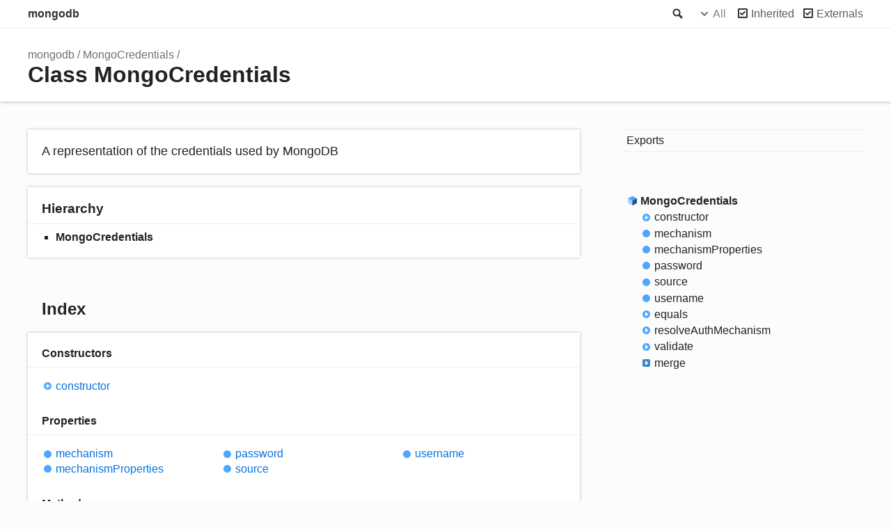

--- FILE ---
content_type: text/html; charset=utf-8
request_url: http://mongodb.github.io/node-mongodb-native/4.10/classes/MongoCredentials.html
body_size: 3185
content:
<!DOCTYPE html><html class="default"><head><meta charSet="utf-8"/><meta http-equiv="x-ua-compatible" content="IE=edge"/><title>MongoCredentials | mongodb</title><meta name="description" content="Documentation for mongodb"/><meta name="viewport" content="width=device-width, initial-scale=1"/><link rel="stylesheet" href="../assets/style.css"/><link rel="stylesheet" href="../assets/highlight.css"/><script async src="../assets/search.js" id="search-script"></script></head><body><script>document.body.classList.add(localStorage.getItem("tsd-theme") || "os")</script><header><div class="tsd-page-toolbar"><div class="container"><div class="table-wrap"><div class="table-cell" id="tsd-search" data-base=".."><div class="field"><label for="tsd-search-field" class="tsd-widget search no-caption">Search</label><input type="text" id="tsd-search-field"/></div><ul class="results"><li class="state loading">Preparing search index...</li><li class="state failure">The search index is not available</li></ul><a href="../index.html" class="title">mongodb</a></div><div class="table-cell" id="tsd-widgets"><div id="tsd-filter"><a href="#" class="tsd-widget options no-caption" data-toggle="options">Options</a><div class="tsd-filter-group"><div class="tsd-select" id="tsd-filter-visibility"><span class="tsd-select-label">All</span><ul class="tsd-select-list"><li data-value="public">Public</li><li data-value="protected">Public/Protected</li><li data-value="private" class="selected">All</li></ul></div> <input type="checkbox" id="tsd-filter-inherited" checked/><label class="tsd-widget" for="tsd-filter-inherited">Inherited</label><input type="checkbox" id="tsd-filter-externals" checked/><label class="tsd-widget" for="tsd-filter-externals">Externals</label></div></div><a href="#" class="tsd-widget menu no-caption" data-toggle="menu">Menu</a></div></div></div></div><div class="tsd-page-title"><div class="container"><ul class="tsd-breadcrumb"><li><a href="../modules.html">mongodb</a></li><li><a href="MongoCredentials.html">MongoCredentials</a></li></ul><h1>Class MongoCredentials</h1></div></div></header><div class="container container-main"><div class="row"><div class="col-8 col-content"><section class="tsd-panel tsd-comment"><div class="tsd-comment tsd-typography"><div class="lead">
<p>A representation of the credentials used by MongoDB</p>
</div></div></section><section class="tsd-panel tsd-hierarchy"><h3>Hierarchy</h3><ul class="tsd-hierarchy"><li><span class="target">MongoCredentials</span></li></ul></section><section class="tsd-panel-group tsd-index-group"><h2>Index</h2><section class="tsd-panel tsd-index-panel"><div class="tsd-index-content"><section class="tsd-index-section "><h3>Constructors</h3><ul class="tsd-index-list"><li class="tsd-kind-constructor tsd-parent-kind-class"><a href="MongoCredentials.html#constructor" class="tsd-kind-icon">constructor</a></li></ul></section><section class="tsd-index-section "><h3>Properties</h3><ul class="tsd-index-list"><li class="tsd-kind-property tsd-parent-kind-class"><a href="MongoCredentials.html#mechanism" class="tsd-kind-icon">mechanism</a></li><li class="tsd-kind-property tsd-parent-kind-class"><a href="MongoCredentials.html#mechanismProperties" class="tsd-kind-icon">mechanism<wbr/>Properties</a></li><li class="tsd-kind-property tsd-parent-kind-class"><a href="MongoCredentials.html#password" class="tsd-kind-icon">password</a></li><li class="tsd-kind-property tsd-parent-kind-class"><a href="MongoCredentials.html#source" class="tsd-kind-icon">source</a></li><li class="tsd-kind-property tsd-parent-kind-class"><a href="MongoCredentials.html#username" class="tsd-kind-icon">username</a></li></ul></section><section class="tsd-index-section "><h3>Methods</h3><ul class="tsd-index-list"><li class="tsd-kind-method tsd-parent-kind-class"><a href="MongoCredentials.html#equals" class="tsd-kind-icon">equals</a></li><li class="tsd-kind-method tsd-parent-kind-class"><a href="MongoCredentials.html#resolveAuthMechanism" class="tsd-kind-icon">resolve<wbr/>Auth<wbr/>Mechanism</a></li><li class="tsd-kind-method tsd-parent-kind-class"><a href="MongoCredentials.html#validate" class="tsd-kind-icon">validate</a></li><li class="tsd-kind-method tsd-parent-kind-class tsd-is-static"><a href="MongoCredentials.html#merge" class="tsd-kind-icon">merge</a></li></ul></section></div></section></section><section class="tsd-panel-group tsd-member-group "><h2>Constructors</h2><section class="tsd-panel tsd-member tsd-kind-constructor tsd-parent-kind-class"><a id="constructor" class="tsd-anchor"></a><h3 class="tsd-anchor-link">constructor<a href="#constructor" aria-label="Permalink" class="tsd-anchor-icon"><svg xmlns="http://www.w3.org/2000/svg" class="icon icon-tabler icon-tabler-link" viewBox="0 0 24 24" stroke-width="2" stroke="currentColor" fill="none" stroke-linecap="round" stroke-linejoin="round"><path stroke="none" d="M0 0h24v24H0z" fill="none"></path><path d="M10 14a3.5 3.5 0 0 0 5 0l4 -4a3.5 3.5 0 0 0 -5 -5l-.5 .5"></path><path d="M14 10a3.5 3.5 0 0 0 -5 0l-4 4a3.5 3.5 0 0 0 5 5l.5 -.5"></path></svg></a></h3><ul class="tsd-signatures tsd-kind-constructor tsd-parent-kind-class"><li class="tsd-signature tsd-kind-icon">new <wbr/>Mongo<wbr/>Credentials<span class="tsd-signature-symbol">(</span>options<span class="tsd-signature-symbol">: </span><a href="../interfaces/MongoCredentialsOptions.html" class="tsd-signature-type" data-tsd-kind="Interface">MongoCredentialsOptions</a><span class="tsd-signature-symbol">)</span><span class="tsd-signature-symbol">: </span><a href="MongoCredentials.html" class="tsd-signature-type" data-tsd-kind="Class">MongoCredentials</a></li></ul><ul class="tsd-descriptions"><li class="tsd-description"><aside class="tsd-sources"><ul><li>Defined in <a href="https://github.com/mongodb/node-mongodb-native/blob/v4.10.0/src/cmap/auth/mongo_credentials.ts#L64">src/cmap/auth/mongo_credentials.ts:64</a></li></ul></aside><h4 class="tsd-parameters-title">Parameters</h4><ul class="tsd-parameters"><li><h5>options: <a href="../interfaces/MongoCredentialsOptions.html" class="tsd-signature-type" data-tsd-kind="Interface">MongoCredentialsOptions</a></h5></li></ul><h4 class="tsd-returns-title">Returns <a href="MongoCredentials.html" class="tsd-signature-type" data-tsd-kind="Class">MongoCredentials</a></h4></li></ul></section></section><section class="tsd-panel-group tsd-member-group "><h2>Properties</h2><section class="tsd-panel tsd-member tsd-kind-property tsd-parent-kind-class"><a id="mechanism" class="tsd-anchor"></a><h3 class="tsd-anchor-link"><span class="tsd-flag ts-flagReadonly">Readonly</span> mechanism<a href="#mechanism" aria-label="Permalink" class="tsd-anchor-icon"><svg xmlns="http://www.w3.org/2000/svg" class="icon icon-tabler icon-tabler-link" viewBox="0 0 24 24" stroke-width="2" stroke="currentColor" fill="none" stroke-linecap="round" stroke-linejoin="round"><path stroke="none" d="M0 0h24v24H0z" fill="none"></path><path d="M10 14a3.5 3.5 0 0 0 5 0l4 -4a3.5 3.5 0 0 0 -5 -5l-.5 .5"></path><path d="M14 10a3.5 3.5 0 0 0 -5 0l-4 4a3.5 3.5 0 0 0 5 5l.5 -.5"></path></svg></a></h3><div class="tsd-signature tsd-kind-icon">mechanism<span class="tsd-signature-symbol">:</span> <a href="../modules.html#AuthMechanism" class="tsd-signature-type" data-tsd-kind="Variable">AuthMechanism</a></div><aside class="tsd-sources"><ul><li>Defined in <a href="https://github.com/mongodb/node-mongodb-native/blob/v4.10.0/src/cmap/auth/mongo_credentials.ts#L60">src/cmap/auth/mongo_credentials.ts:60</a></li></ul></aside><div class="tsd-comment tsd-typography"><div class="lead">
<p>The method used to authenticate</p>
</div></div></section><section class="tsd-panel tsd-member tsd-kind-property tsd-parent-kind-class"><a id="mechanismProperties" class="tsd-anchor"></a><h3 class="tsd-anchor-link"><span class="tsd-flag ts-flagReadonly">Readonly</span> mechanism<wbr/>Properties<a href="#mechanismProperties" aria-label="Permalink" class="tsd-anchor-icon"><svg xmlns="http://www.w3.org/2000/svg" class="icon icon-tabler icon-tabler-link" viewBox="0 0 24 24" stroke-width="2" stroke="currentColor" fill="none" stroke-linecap="round" stroke-linejoin="round"><path stroke="none" d="M0 0h24v24H0z" fill="none"></path><path d="M10 14a3.5 3.5 0 0 0 5 0l4 -4a3.5 3.5 0 0 0 -5 -5l-.5 .5"></path><path d="M14 10a3.5 3.5 0 0 0 -5 0l-4 4a3.5 3.5 0 0 0 5 5l.5 -.5"></path></svg></a></h3><div class="tsd-signature tsd-kind-icon">mechanism<wbr/>Properties<span class="tsd-signature-symbol">:</span> <a href="../interfaces/AuthMechanismProperties.html" class="tsd-signature-type" data-tsd-kind="Interface">AuthMechanismProperties</a></div><aside class="tsd-sources"><ul><li>Defined in <a href="https://github.com/mongodb/node-mongodb-native/blob/v4.10.0/src/cmap/auth/mongo_credentials.ts#L62">src/cmap/auth/mongo_credentials.ts:62</a></li></ul></aside><div class="tsd-comment tsd-typography"><div class="lead">
<p>Special properties used by some types of auth mechanisms</p>
</div></div></section><section class="tsd-panel tsd-member tsd-kind-property tsd-parent-kind-class"><a id="password" class="tsd-anchor"></a><h3 class="tsd-anchor-link"><span class="tsd-flag ts-flagReadonly">Readonly</span> password<a href="#password" aria-label="Permalink" class="tsd-anchor-icon"><svg xmlns="http://www.w3.org/2000/svg" class="icon icon-tabler icon-tabler-link" viewBox="0 0 24 24" stroke-width="2" stroke="currentColor" fill="none" stroke-linecap="round" stroke-linejoin="round"><path stroke="none" d="M0 0h24v24H0z" fill="none"></path><path d="M10 14a3.5 3.5 0 0 0 5 0l4 -4a3.5 3.5 0 0 0 -5 -5l-.5 .5"></path><path d="M14 10a3.5 3.5 0 0 0 -5 0l-4 4a3.5 3.5 0 0 0 5 5l.5 -.5"></path></svg></a></h3><div class="tsd-signature tsd-kind-icon">password<span class="tsd-signature-symbol">:</span> <span class="tsd-signature-type">string</span></div><aside class="tsd-sources"><ul><li>Defined in <a href="https://github.com/mongodb/node-mongodb-native/blob/v4.10.0/src/cmap/auth/mongo_credentials.ts#L56">src/cmap/auth/mongo_credentials.ts:56</a></li></ul></aside><div class="tsd-comment tsd-typography"><div class="lead">
<p>The password used for authentication</p>
</div></div></section><section class="tsd-panel tsd-member tsd-kind-property tsd-parent-kind-class"><a id="source" class="tsd-anchor"></a><h3 class="tsd-anchor-link"><span class="tsd-flag ts-flagReadonly">Readonly</span> source<a href="#source" aria-label="Permalink" class="tsd-anchor-icon"><svg xmlns="http://www.w3.org/2000/svg" class="icon icon-tabler icon-tabler-link" viewBox="0 0 24 24" stroke-width="2" stroke="currentColor" fill="none" stroke-linecap="round" stroke-linejoin="round"><path stroke="none" d="M0 0h24v24H0z" fill="none"></path><path d="M10 14a3.5 3.5 0 0 0 5 0l4 -4a3.5 3.5 0 0 0 -5 -5l-.5 .5"></path><path d="M14 10a3.5 3.5 0 0 0 -5 0l-4 4a3.5 3.5 0 0 0 5 5l.5 -.5"></path></svg></a></h3><div class="tsd-signature tsd-kind-icon">source<span class="tsd-signature-symbol">:</span> <span class="tsd-signature-type">string</span></div><aside class="tsd-sources"><ul><li>Defined in <a href="https://github.com/mongodb/node-mongodb-native/blob/v4.10.0/src/cmap/auth/mongo_credentials.ts#L58">src/cmap/auth/mongo_credentials.ts:58</a></li></ul></aside><div class="tsd-comment tsd-typography"><div class="lead">
<p>The database that the user should authenticate against</p>
</div></div></section><section class="tsd-panel tsd-member tsd-kind-property tsd-parent-kind-class"><a id="username" class="tsd-anchor"></a><h3 class="tsd-anchor-link"><span class="tsd-flag ts-flagReadonly">Readonly</span> username<a href="#username" aria-label="Permalink" class="tsd-anchor-icon"><svg xmlns="http://www.w3.org/2000/svg" class="icon icon-tabler icon-tabler-link" viewBox="0 0 24 24" stroke-width="2" stroke="currentColor" fill="none" stroke-linecap="round" stroke-linejoin="round"><path stroke="none" d="M0 0h24v24H0z" fill="none"></path><path d="M10 14a3.5 3.5 0 0 0 5 0l4 -4a3.5 3.5 0 0 0 -5 -5l-.5 .5"></path><path d="M14 10a3.5 3.5 0 0 0 -5 0l-4 4a3.5 3.5 0 0 0 5 5l.5 -.5"></path></svg></a></h3><div class="tsd-signature tsd-kind-icon">username<span class="tsd-signature-symbol">:</span> <span class="tsd-signature-type">string</span></div><aside class="tsd-sources"><ul><li>Defined in <a href="https://github.com/mongodb/node-mongodb-native/blob/v4.10.0/src/cmap/auth/mongo_credentials.ts#L54">src/cmap/auth/mongo_credentials.ts:54</a></li></ul></aside><div class="tsd-comment tsd-typography"><div class="lead">
<p>The username used for authentication</p>
</div></div></section></section><section class="tsd-panel-group tsd-member-group "><h2>Methods</h2><section class="tsd-panel tsd-member tsd-kind-method tsd-parent-kind-class"><a id="equals" class="tsd-anchor"></a><h3 class="tsd-anchor-link">equals<a href="#equals" aria-label="Permalink" class="tsd-anchor-icon"><svg xmlns="http://www.w3.org/2000/svg" class="icon icon-tabler icon-tabler-link" viewBox="0 0 24 24" stroke-width="2" stroke="currentColor" fill="none" stroke-linecap="round" stroke-linejoin="round"><path stroke="none" d="M0 0h24v24H0z" fill="none"></path><path d="M10 14a3.5 3.5 0 0 0 5 0l4 -4a3.5 3.5 0 0 0 -5 -5l-.5 .5"></path><path d="M14 10a3.5 3.5 0 0 0 -5 0l-4 4a3.5 3.5 0 0 0 5 5l.5 -.5"></path></svg></a></h3><ul class="tsd-signatures tsd-kind-method tsd-parent-kind-class"><li class="tsd-signature tsd-kind-icon">equals<span class="tsd-signature-symbol">(</span>other<span class="tsd-signature-symbol">: </span><a href="MongoCredentials.html" class="tsd-signature-type" data-tsd-kind="Class">MongoCredentials</a><span class="tsd-signature-symbol">)</span><span class="tsd-signature-symbol">: </span><span class="tsd-signature-type">boolean</span></li></ul><ul class="tsd-descriptions"><li class="tsd-description"><aside class="tsd-sources"><ul><li>Defined in <a href="https://github.com/mongodb/node-mongodb-native/blob/v4.10.0/src/cmap/auth/mongo_credentials.ts#L107">src/cmap/auth/mongo_credentials.ts:107</a></li></ul></aside><div class="tsd-comment tsd-typography"><div class="lead">
<p>Determines if two MongoCredentials objects are equivalent</p>
</div></div><h4 class="tsd-parameters-title">Parameters</h4><ul class="tsd-parameters"><li><h5>other: <a href="MongoCredentials.html" class="tsd-signature-type" data-tsd-kind="Class">MongoCredentials</a></h5></li></ul><h4 class="tsd-returns-title">Returns <span class="tsd-signature-type">boolean</span></h4></li></ul></section><section class="tsd-panel tsd-member tsd-kind-method tsd-parent-kind-class"><a id="resolveAuthMechanism" class="tsd-anchor"></a><h3 class="tsd-anchor-link">resolve<wbr/>Auth<wbr/>Mechanism<a href="#resolveAuthMechanism" aria-label="Permalink" class="tsd-anchor-icon"><svg xmlns="http://www.w3.org/2000/svg" class="icon icon-tabler icon-tabler-link" viewBox="0 0 24 24" stroke-width="2" stroke="currentColor" fill="none" stroke-linecap="round" stroke-linejoin="round"><path stroke="none" d="M0 0h24v24H0z" fill="none"></path><path d="M10 14a3.5 3.5 0 0 0 5 0l4 -4a3.5 3.5 0 0 0 -5 -5l-.5 .5"></path><path d="M14 10a3.5 3.5 0 0 0 -5 0l-4 4a3.5 3.5 0 0 0 5 5l.5 -.5"></path></svg></a></h3><ul class="tsd-signatures tsd-kind-method tsd-parent-kind-class"><li class="tsd-signature tsd-kind-icon">resolve<wbr/>Auth<wbr/>Mechanism<span class="tsd-signature-symbol">(</span>hello<span class="tsd-signature-symbol">?: </span><a href="../interfaces/Document.html" class="tsd-signature-type" data-tsd-kind="Interface">Document</a><span class="tsd-signature-symbol">)</span><span class="tsd-signature-symbol">: </span><a href="MongoCredentials.html" class="tsd-signature-type" data-tsd-kind="Class">MongoCredentials</a></li></ul><ul class="tsd-descriptions"><li class="tsd-description"><aside class="tsd-sources"><ul><li>Defined in <a href="https://github.com/mongodb/node-mongodb-native/blob/v4.10.0/src/cmap/auth/mongo_credentials.ts#L122">src/cmap/auth/mongo_credentials.ts:122</a></li></ul></aside><div class="tsd-comment tsd-typography"><div class="lead">
<p>If the authentication mechanism is set to &quot;default&quot;, resolves the authMechanism
based on the server version and server supported sasl mechanisms.</p>
</div></div><h4 class="tsd-parameters-title">Parameters</h4><ul class="tsd-parameters"><li><h5><span class="tsd-flag ts-flagOptional">Optional</span> hello: <a href="../interfaces/Document.html" class="tsd-signature-type" data-tsd-kind="Interface">Document</a></h5><div class="tsd-comment tsd-typography"><div class="lead">
<p>A hello response from the server</p>
</div></div></li></ul><h4 class="tsd-returns-title">Returns <a href="MongoCredentials.html" class="tsd-signature-type" data-tsd-kind="Class">MongoCredentials</a></h4></li></ul></section><section class="tsd-panel tsd-member tsd-kind-method tsd-parent-kind-class"><a id="validate" class="tsd-anchor"></a><h3 class="tsd-anchor-link">validate<a href="#validate" aria-label="Permalink" class="tsd-anchor-icon"><svg xmlns="http://www.w3.org/2000/svg" class="icon icon-tabler icon-tabler-link" viewBox="0 0 24 24" stroke-width="2" stroke="currentColor" fill="none" stroke-linecap="round" stroke-linejoin="round"><path stroke="none" d="M0 0h24v24H0z" fill="none"></path><path d="M10 14a3.5 3.5 0 0 0 5 0l4 -4a3.5 3.5 0 0 0 -5 -5l-.5 .5"></path><path d="M14 10a3.5 3.5 0 0 0 -5 0l-4 4a3.5 3.5 0 0 0 5 5l.5 -.5"></path></svg></a></h3><ul class="tsd-signatures tsd-kind-method tsd-parent-kind-class"><li class="tsd-signature tsd-kind-icon">validate<span class="tsd-signature-symbol">(</span><span class="tsd-signature-symbol">)</span><span class="tsd-signature-symbol">: </span><span class="tsd-signature-type">void</span></li></ul><ul class="tsd-descriptions"><li class="tsd-description"><aside class="tsd-sources"><ul><li>Defined in <a href="https://github.com/mongodb/node-mongodb-native/blob/v4.10.0/src/cmap/auth/mongo_credentials.ts#L137">src/cmap/auth/mongo_credentials.ts:137</a></li></ul></aside><h4 class="tsd-returns-title">Returns <span class="tsd-signature-type">void</span></h4></li></ul></section><section class="tsd-panel tsd-member tsd-kind-method tsd-parent-kind-class tsd-is-static"><a id="merge" class="tsd-anchor"></a><h3 class="tsd-anchor-link"><span class="tsd-flag ts-flagStatic">Static</span> merge<a href="#merge" aria-label="Permalink" class="tsd-anchor-icon"><svg xmlns="http://www.w3.org/2000/svg" class="icon icon-tabler icon-tabler-link" viewBox="0 0 24 24" stroke-width="2" stroke="currentColor" fill="none" stroke-linecap="round" stroke-linejoin="round"><path stroke="none" d="M0 0h24v24H0z" fill="none"></path><path d="M10 14a3.5 3.5 0 0 0 5 0l4 -4a3.5 3.5 0 0 0 -5 -5l-.5 .5"></path><path d="M14 10a3.5 3.5 0 0 0 -5 0l-4 4a3.5 3.5 0 0 0 5 5l.5 -.5"></path></svg></a></h3><ul class="tsd-signatures tsd-kind-method tsd-parent-kind-class tsd-is-static"><li class="tsd-signature tsd-kind-icon">merge<span class="tsd-signature-symbol">(</span>creds<span class="tsd-signature-symbol">: </span><span class="tsd-signature-type">undefined</span><span class="tsd-signature-symbol"> | </span><a href="MongoCredentials.html" class="tsd-signature-type" data-tsd-kind="Class">MongoCredentials</a>, options<span class="tsd-signature-symbol">: </span><span class="tsd-signature-type">Partial</span><span class="tsd-signature-symbol">&lt;</span><a href="../interfaces/MongoCredentialsOptions.html" class="tsd-signature-type" data-tsd-kind="Interface">MongoCredentialsOptions</a><span class="tsd-signature-symbol">&gt;</span><span class="tsd-signature-symbol">)</span><span class="tsd-signature-symbol">: </span><a href="MongoCredentials.html" class="tsd-signature-type" data-tsd-kind="Class">MongoCredentials</a></li></ul><ul class="tsd-descriptions"><li class="tsd-description"><aside class="tsd-sources"><ul><li>Defined in <a href="https://github.com/mongodb/node-mongodb-native/blob/v4.10.0/src/cmap/auth/mongo_credentials.ts#L178">src/cmap/auth/mongo_credentials.ts:178</a></li></ul></aside><h4 class="tsd-parameters-title">Parameters</h4><ul class="tsd-parameters"><li><h5>creds: <span class="tsd-signature-type">undefined</span><span class="tsd-signature-symbol"> | </span><a href="MongoCredentials.html" class="tsd-signature-type" data-tsd-kind="Class">MongoCredentials</a></h5></li><li><h5>options: <span class="tsd-signature-type">Partial</span><span class="tsd-signature-symbol">&lt;</span><a href="../interfaces/MongoCredentialsOptions.html" class="tsd-signature-type" data-tsd-kind="Interface">MongoCredentialsOptions</a><span class="tsd-signature-symbol">&gt;</span></h5></li></ul><h4 class="tsd-returns-title">Returns <a href="MongoCredentials.html" class="tsd-signature-type" data-tsd-kind="Class">MongoCredentials</a></h4></li></ul></section></section></div><div class="col-4 col-menu menu-sticky-wrap menu-highlight"><nav class="tsd-navigation primary"><ul><li class=""><a href="../modules.html">Exports</a></li></ul></nav><nav class="tsd-navigation secondary menu-sticky"><ul><li class="current tsd-kind-class"><a href="MongoCredentials.html" class="tsd-kind-icon">Mongo<wbr/>Credentials</a><ul><li class="tsd-kind-constructor tsd-parent-kind-class"><a href="MongoCredentials.html#constructor" class="tsd-kind-icon">constructor</a></li><li class="tsd-kind-property tsd-parent-kind-class"><a href="MongoCredentials.html#mechanism" class="tsd-kind-icon">mechanism</a></li><li class="tsd-kind-property tsd-parent-kind-class"><a href="MongoCredentials.html#mechanismProperties" class="tsd-kind-icon">mechanism<wbr/>Properties</a></li><li class="tsd-kind-property tsd-parent-kind-class"><a href="MongoCredentials.html#password" class="tsd-kind-icon">password</a></li><li class="tsd-kind-property tsd-parent-kind-class"><a href="MongoCredentials.html#source" class="tsd-kind-icon">source</a></li><li class="tsd-kind-property tsd-parent-kind-class"><a href="MongoCredentials.html#username" class="tsd-kind-icon">username</a></li><li class="tsd-kind-method tsd-parent-kind-class"><a href="MongoCredentials.html#equals" class="tsd-kind-icon">equals</a></li><li class="tsd-kind-method tsd-parent-kind-class"><a href="MongoCredentials.html#resolveAuthMechanism" class="tsd-kind-icon">resolve<wbr/>Auth<wbr/>Mechanism</a></li><li class="tsd-kind-method tsd-parent-kind-class"><a href="MongoCredentials.html#validate" class="tsd-kind-icon">validate</a></li><li class="tsd-kind-method tsd-parent-kind-class tsd-is-static"><a href="MongoCredentials.html#merge" class="tsd-kind-icon">merge</a></li></ul></li></ul></nav></div></div></div><footer class="with-border-bottom"><div class="container"><h2>Legend</h2><div class="tsd-legend-group"><ul class="tsd-legend"><li class="tsd-kind-constructor tsd-parent-kind-class"><span class="tsd-kind-icon">Constructor</span></li><li class="tsd-kind-property tsd-parent-kind-class"><span class="tsd-kind-icon">Property</span></li><li class="tsd-kind-method tsd-parent-kind-class"><span class="tsd-kind-icon">Method</span></li><li class="tsd-kind-accessor tsd-parent-kind-class"><span class="tsd-kind-icon">Accessor</span></li></ul><ul class="tsd-legend"><li class="tsd-kind-constructor tsd-parent-kind-interface"><span class="tsd-kind-icon">Constructor</span></li><li class="tsd-kind-property tsd-parent-kind-interface"><span class="tsd-kind-icon">Property</span></li><li class="tsd-kind-method tsd-parent-kind-interface"><span class="tsd-kind-icon">Method</span></li></ul><ul class="tsd-legend"><li class="tsd-kind-constructor tsd-parent-kind-class tsd-is-inherited"><span class="tsd-kind-icon">Inherited constructor</span></li><li class="tsd-kind-property tsd-parent-kind-class tsd-is-inherited"><span class="tsd-kind-icon">Inherited property</span></li><li class="tsd-kind-method tsd-parent-kind-class tsd-is-inherited"><span class="tsd-kind-icon">Inherited method</span></li></ul><ul class="tsd-legend"><li class="tsd-kind-property tsd-parent-kind-class tsd-is-static"><span class="tsd-kind-icon">Static property</span></li><li class="tsd-kind-method tsd-parent-kind-class tsd-is-static"><span class="tsd-kind-icon">Static method</span></li></ul></div><h2>Settings</h2><p>Theme <select id="theme"><option value="os">OS</option><option value="light">Light</option><option value="dark">Dark</option></select></p></div></footer><div class="container tsd-generator"><p>Generated using <a href="https://typedoc.org/" target="_blank">TypeDoc</a></p></div><div class="overlay"></div><script src="../assets/main.js"></script></body></html>

--- FILE ---
content_type: application/javascript; charset=utf-8
request_url: http://mongodb.github.io/node-mongodb-native/4.10/assets/search.js
body_size: 99121
content:
window.searchData = JSON.parse("{\"kinds\":{\"32\":\"Variable\",\"128\":\"Class\",\"256\":\"Interface\",\"512\":\"Constructor\",\"1024\":\"Property\",\"2048\":\"Method\",\"65536\":\"Type literal\",\"262144\":\"Accessor\",\"4194304\":\"Type alias\",\"8388608\":\"Event\"},\"rows\":[{\"id\":0,\"kind\":32,\"name\":\"ObjectID\",\"url\":\"modules.html#ObjectID\",\"classes\":\"tsd-kind-variable\"},{\"id\":1,\"kind\":4194304,\"name\":\"AnyBulkWriteOperation\",\"url\":\"modules.html#AnyBulkWriteOperation\",\"classes\":\"tsd-kind-type-alias tsd-has-type-parameter\"},{\"id\":2,\"kind\":256,\"name\":\"BulkWriteOptions\",\"url\":\"interfaces/BulkWriteOptions.html\",\"classes\":\"tsd-kind-interface\"},{\"id\":3,\"kind\":1024,\"name\":\"bypassDocumentValidation\",\"url\":\"interfaces/BulkWriteOptions.html#bypassDocumentValidation\",\"classes\":\"tsd-kind-property tsd-parent-kind-interface\",\"parent\":\"BulkWriteOptions\"},{\"id\":4,\"kind\":1024,\"name\":\"ordered\",\"url\":\"interfaces/BulkWriteOptions.html#ordered\",\"classes\":\"tsd-kind-property tsd-parent-kind-interface\",\"parent\":\"BulkWriteOptions\"},{\"id\":5,\"kind\":1024,\"name\":\"keepGoing\",\"url\":\"interfaces/BulkWriteOptions.html#keepGoing\",\"classes\":\"tsd-kind-property tsd-parent-kind-interface\",\"parent\":\"BulkWriteOptions\"},{\"id\":6,\"kind\":1024,\"name\":\"forceServerObjectId\",\"url\":\"interfaces/BulkWriteOptions.html#forceServerObjectId\",\"classes\":\"tsd-kind-property tsd-parent-kind-interface\",\"parent\":\"BulkWriteOptions\"},{\"id\":7,\"kind\":1024,\"name\":\"let\",\"url\":\"interfaces/BulkWriteOptions.html#let\",\"classes\":\"tsd-kind-property tsd-parent-kind-interface\",\"parent\":\"BulkWriteOptions\"},{\"id\":8,\"kind\":1024,\"name\":\"fullResponse\",\"url\":\"interfaces/BulkWriteOptions.html#fullResponse\",\"classes\":\"tsd-kind-property tsd-parent-kind-interface tsd-is-inherited\",\"parent\":\"BulkWriteOptions\"},{\"id\":9,\"kind\":1024,\"name\":\"readConcern\",\"url\":\"interfaces/BulkWriteOptions.html#readConcern\",\"classes\":\"tsd-kind-property tsd-parent-kind-interface tsd-is-inherited\",\"parent\":\"BulkWriteOptions\"},{\"id\":10,\"kind\":1024,\"name\":\"collation\",\"url\":\"interfaces/BulkWriteOptions.html#collation\",\"classes\":\"tsd-kind-property tsd-parent-kind-interface tsd-is-inherited\",\"parent\":\"BulkWriteOptions\"},{\"id\":11,\"kind\":1024,\"name\":\"maxTimeMS\",\"url\":\"interfaces/BulkWriteOptions.html#maxTimeMS\",\"classes\":\"tsd-kind-property tsd-parent-kind-interface tsd-is-inherited\",\"parent\":\"BulkWriteOptions\"},{\"id\":12,\"kind\":1024,\"name\":\"comment\",\"url\":\"interfaces/BulkWriteOptions.html#comment\",\"classes\":\"tsd-kind-property tsd-parent-kind-interface tsd-is-inherited\",\"parent\":\"BulkWriteOptions\"},{\"id\":13,\"kind\":1024,\"name\":\"retryWrites\",\"url\":\"interfaces/BulkWriteOptions.html#retryWrites\",\"classes\":\"tsd-kind-property tsd-parent-kind-interface tsd-is-inherited\",\"parent\":\"BulkWriteOptions\"},{\"id\":14,\"kind\":1024,\"name\":\"dbName\",\"url\":\"interfaces/BulkWriteOptions.html#dbName\",\"classes\":\"tsd-kind-property tsd-parent-kind-interface tsd-is-inherited\",\"parent\":\"BulkWriteOptions\"},{\"id\":15,\"kind\":1024,\"name\":\"authdb\",\"url\":\"interfaces/BulkWriteOptions.html#authdb\",\"classes\":\"tsd-kind-property tsd-parent-kind-interface tsd-is-inherited\",\"parent\":\"BulkWriteOptions\"},{\"id\":16,\"kind\":1024,\"name\":\"noResponse\",\"url\":\"interfaces/BulkWriteOptions.html#noResponse\",\"classes\":\"tsd-kind-property tsd-parent-kind-interface tsd-is-inherited\",\"parent\":\"BulkWriteOptions\"},{\"id\":17,\"kind\":1024,\"name\":\"session\",\"url\":\"interfaces/BulkWriteOptions.html#session\",\"classes\":\"tsd-kind-property tsd-parent-kind-interface tsd-is-inherited\",\"parent\":\"BulkWriteOptions\"},{\"id\":18,\"kind\":1024,\"name\":\"willRetryWrite\",\"url\":\"interfaces/BulkWriteOptions.html#willRetryWrite\",\"classes\":\"tsd-kind-property tsd-parent-kind-interface tsd-is-inherited\",\"parent\":\"BulkWriteOptions\"},{\"id\":19,\"kind\":1024,\"name\":\"readPreference\",\"url\":\"interfaces/BulkWriteOptions.html#readPreference\",\"classes\":\"tsd-kind-property tsd-parent-kind-interface tsd-is-inherited\",\"parent\":\"BulkWriteOptions\"},{\"id\":20,\"kind\":1024,\"name\":\"omitReadPreference\",\"url\":\"interfaces/BulkWriteOptions.html#omitReadPreference\",\"classes\":\"tsd-kind-property tsd-parent-kind-interface tsd-is-inherited\",\"parent\":\"BulkWriteOptions\"},{\"id\":21,\"kind\":1024,\"name\":\"raw\",\"url\":\"interfaces/BulkWriteOptions.html#raw\",\"classes\":\"tsd-kind-property tsd-parent-kind-interface tsd-is-inherited\",\"parent\":\"BulkWriteOptions\"},{\"id\":22,\"kind\":1024,\"name\":\"enableUtf8Validation\",\"url\":\"interfaces/BulkWriteOptions.html#enableUtf8Validation\",\"classes\":\"tsd-kind-property tsd-parent-kind-interface tsd-is-inherited\",\"parent\":\"BulkWriteOptions\"},{\"id\":23,\"kind\":1024,\"name\":\"writeConcern\",\"url\":\"interfaces/BulkWriteOptions.html#writeConcern\",\"classes\":\"tsd-kind-property tsd-parent-kind-interface tsd-is-inherited\",\"parent\":\"BulkWriteOptions\"},{\"id\":24,\"kind\":1024,\"name\":\"explain\",\"url\":\"interfaces/BulkWriteOptions.html#explain\",\"classes\":\"tsd-kind-property tsd-parent-kind-interface tsd-is-inherited\",\"parent\":\"BulkWriteOptions\"},{\"id\":25,\"kind\":128,\"name\":\"MongoBulkWriteError\",\"url\":\"classes/MongoBulkWriteError.html\",\"classes\":\"tsd-kind-class\"},{\"id\":26,\"kind\":65536,\"name\":\"__type\",\"url\":\"classes/MongoBulkWriteError.html#__type\",\"classes\":\"tsd-kind-type-literal tsd-parent-kind-class\",\"parent\":\"MongoBulkWriteError\"},{\"id\":27,\"kind\":512,\"name\":\"constructor\",\"url\":\"classes/MongoBulkWriteError.html#constructor\",\"classes\":\"tsd-kind-constructor tsd-parent-kind-class tsd-is-overwrite\",\"parent\":\"MongoBulkWriteError\"},{\"id\":28,\"kind\":1024,\"name\":\"result\",\"url\":\"classes/MongoBulkWriteError.html#result\",\"classes\":\"tsd-kind-property tsd-parent-kind-class\",\"parent\":\"MongoBulkWriteError\"},{\"id\":29,\"kind\":1024,\"name\":\"writeErrors\",\"url\":\"classes/MongoBulkWriteError.html#writeErrors\",\"classes\":\"tsd-kind-property tsd-parent-kind-class\",\"parent\":\"MongoBulkWriteError\"},{\"id\":30,\"kind\":1024,\"name\":\"err\",\"url\":\"classes/MongoBulkWriteError.html#err\",\"classes\":\"tsd-kind-property tsd-parent-kind-class\",\"parent\":\"MongoBulkWriteError\"},{\"id\":31,\"kind\":262144,\"name\":\"name\",\"url\":\"classes/MongoBulkWriteError.html#name\",\"classes\":\"tsd-kind-get-signature tsd-parent-kind-class tsd-is-overwrite\",\"parent\":\"MongoBulkWriteError\"},{\"id\":32,\"kind\":262144,\"name\":\"insertedCount\",\"url\":\"classes/MongoBulkWriteError.html#insertedCount\",\"classes\":\"tsd-kind-get-signature tsd-parent-kind-class\",\"parent\":\"MongoBulkWriteError\"},{\"id\":33,\"kind\":262144,\"name\":\"matchedCount\",\"url\":\"classes/MongoBulkWriteError.html#matchedCount\",\"classes\":\"tsd-kind-get-signature tsd-parent-kind-class\",\"parent\":\"MongoBulkWriteError\"},{\"id\":34,\"kind\":262144,\"name\":\"modifiedCount\",\"url\":\"classes/MongoBulkWriteError.html#modifiedCount\",\"classes\":\"tsd-kind-get-signature tsd-parent-kind-class\",\"parent\":\"MongoBulkWriteError\"},{\"id\":35,\"kind\":262144,\"name\":\"deletedCount\",\"url\":\"classes/MongoBulkWriteError.html#deletedCount\",\"classes\":\"tsd-kind-get-signature tsd-parent-kind-class\",\"parent\":\"MongoBulkWriteError\"},{\"id\":36,\"kind\":262144,\"name\":\"upsertedCount\",\"url\":\"classes/MongoBulkWriteError.html#upsertedCount\",\"classes\":\"tsd-kind-get-signature tsd-parent-kind-class\",\"parent\":\"MongoBulkWriteError\"},{\"id\":37,\"kind\":262144,\"name\":\"insertedIds\",\"url\":\"classes/MongoBulkWriteError.html#insertedIds\",\"classes\":\"tsd-kind-get-signature tsd-parent-kind-class\",\"parent\":\"MongoBulkWriteError\"},{\"id\":38,\"kind\":262144,\"name\":\"upsertedIds\",\"url\":\"classes/MongoBulkWriteError.html#upsertedIds\",\"classes\":\"tsd-kind-get-signature tsd-parent-kind-class\",\"parent\":\"MongoBulkWriteError\"},{\"id\":39,\"kind\":1024,\"name\":\"codeName\",\"url\":\"classes/MongoBulkWriteError.html#codeName\",\"classes\":\"tsd-kind-property tsd-parent-kind-class tsd-is-inherited\",\"parent\":\"MongoBulkWriteError\"},{\"id\":40,\"kind\":1024,\"name\":\"writeConcernError\",\"url\":\"classes/MongoBulkWriteError.html#writeConcernError\",\"classes\":\"tsd-kind-property tsd-parent-kind-class tsd-is-inherited\",\"parent\":\"MongoBulkWriteError\"},{\"id\":41,\"kind\":1024,\"name\":\"errInfo\",\"url\":\"classes/MongoBulkWriteError.html#errInfo\",\"classes\":\"tsd-kind-property tsd-parent-kind-class tsd-is-inherited\",\"parent\":\"MongoBulkWriteError\"},{\"id\":42,\"kind\":1024,\"name\":\"ok\",\"url\":\"classes/MongoBulkWriteError.html#ok\",\"classes\":\"tsd-kind-property tsd-parent-kind-class tsd-is-inherited\",\"parent\":\"MongoBulkWriteError\"},{\"id\":43,\"kind\":1024,\"name\":\"code\",\"url\":\"classes/MongoBulkWriteError.html#code\",\"classes\":\"tsd-kind-property tsd-parent-kind-class tsd-is-inherited\",\"parent\":\"MongoBulkWriteError\"},{\"id\":44,\"kind\":1024,\"name\":\"topologyVersion\",\"url\":\"classes/MongoBulkWriteError.html#topologyVersion\",\"classes\":\"tsd-kind-property tsd-parent-kind-class tsd-is-inherited\",\"parent\":\"MongoBulkWriteError\"},{\"id\":45,\"kind\":1024,\"name\":\"cause\",\"url\":\"classes/MongoBulkWriteError.html#cause\",\"classes\":\"tsd-kind-property tsd-parent-kind-class tsd-is-inherited\",\"parent\":\"MongoBulkWriteError\"},{\"id\":46,\"kind\":262144,\"name\":\"errmsg\",\"url\":\"classes/MongoBulkWriteError.html#errmsg\",\"classes\":\"tsd-kind-get-signature tsd-parent-kind-class tsd-is-inherited\",\"parent\":\"MongoBulkWriteError\"},{\"id\":47,\"kind\":2048,\"name\":\"hasErrorLabel\",\"url\":\"classes/MongoBulkWriteError.html#hasErrorLabel\",\"classes\":\"tsd-kind-method tsd-parent-kind-class tsd-is-inherited\",\"parent\":\"MongoBulkWriteError\"},{\"id\":48,\"kind\":2048,\"name\":\"addErrorLabel\",\"url\":\"classes/MongoBulkWriteError.html#addErrorLabel\",\"classes\":\"tsd-kind-method tsd-parent-kind-class tsd-is-inherited\",\"parent\":\"MongoBulkWriteError\"},{\"id\":49,\"kind\":262144,\"name\":\"errorLabels\",\"url\":\"classes/MongoBulkWriteError.html#errorLabels\",\"classes\":\"tsd-kind-get-signature tsd-parent-kind-class tsd-is-inherited\",\"parent\":\"MongoBulkWriteError\"},{\"id\":50,\"kind\":128,\"name\":\"MongoAPIError\",\"url\":\"classes/MongoAPIError.html\",\"classes\":\"tsd-kind-class\"},{\"id\":51,\"kind\":65536,\"name\":\"__type\",\"url\":\"classes/MongoAPIError.html#__type\",\"classes\":\"tsd-kind-type-literal tsd-parent-kind-class\",\"parent\":\"MongoAPIError\"},{\"id\":52,\"kind\":512,\"name\":\"constructor\",\"url\":\"classes/MongoAPIError.html#constructor\",\"classes\":\"tsd-kind-constructor tsd-parent-kind-class tsd-is-overwrite\",\"parent\":\"MongoAPIError\"},{\"id\":53,\"kind\":262144,\"name\":\"name\",\"url\":\"classes/MongoAPIError.html#name\",\"classes\":\"tsd-kind-get-signature tsd-parent-kind-class tsd-is-overwrite\",\"parent\":\"MongoAPIError\"},{\"id\":54,\"kind\":1024,\"name\":\"code\",\"url\":\"classes/MongoAPIError.html#code\",\"classes\":\"tsd-kind-property tsd-parent-kind-class tsd-is-inherited\",\"parent\":\"MongoAPIError\"},{\"id\":55,\"kind\":1024,\"name\":\"topologyVersion\",\"url\":\"classes/MongoAPIError.html#topologyVersion\",\"classes\":\"tsd-kind-property tsd-parent-kind-class tsd-is-inherited\",\"parent\":\"MongoAPIError\"},{\"id\":56,\"kind\":1024,\"name\":\"cause\",\"url\":\"classes/MongoAPIError.html#cause\",\"classes\":\"tsd-kind-property tsd-parent-kind-class tsd-is-inherited\",\"parent\":\"MongoAPIError\"},{\"id\":57,\"kind\":262144,\"name\":\"errmsg\",\"url\":\"classes/MongoAPIError.html#errmsg\",\"classes\":\"tsd-kind-get-signature tsd-parent-kind-class tsd-is-inherited\",\"parent\":\"MongoAPIError\"},{\"id\":58,\"kind\":2048,\"name\":\"hasErrorLabel\",\"url\":\"classes/MongoAPIError.html#hasErrorLabel\",\"classes\":\"tsd-kind-method tsd-parent-kind-class tsd-is-inherited\",\"parent\":\"MongoAPIError\"},{\"id\":59,\"kind\":2048,\"name\":\"addErrorLabel\",\"url\":\"classes/MongoAPIError.html#addErrorLabel\",\"classes\":\"tsd-kind-method tsd-parent-kind-class tsd-is-inherited\",\"parent\":\"MongoAPIError\"},{\"id\":60,\"kind\":262144,\"name\":\"errorLabels\",\"url\":\"classes/MongoAPIError.html#errorLabels\",\"classes\":\"tsd-kind-get-signature tsd-parent-kind-class tsd-is-inherited\",\"parent\":\"MongoAPIError\"},{\"id\":61,\"kind\":128,\"name\":\"MongoAWSError\",\"url\":\"classes/MongoAWSError.html\",\"classes\":\"tsd-kind-class\"},{\"id\":62,\"kind\":65536,\"name\":\"__type\",\"url\":\"classes/MongoAWSError.html#__type\",\"classes\":\"tsd-kind-type-literal tsd-parent-kind-class\",\"parent\":\"MongoAWSError\"},{\"id\":63,\"kind\":512,\"name\":\"constructor\",\"url\":\"classes/MongoAWSError.html#constructor\",\"classes\":\"tsd-kind-constructor tsd-parent-kind-class tsd-is-overwrite\",\"parent\":\"MongoAWSError\"},{\"id\":64,\"kind\":262144,\"name\":\"name\",\"url\":\"classes/MongoAWSError.html#name\",\"classes\":\"tsd-kind-get-signature tsd-parent-kind-class tsd-is-overwrite\",\"parent\":\"MongoAWSError\"},{\"id\":65,\"kind\":1024,\"name\":\"code\",\"url\":\"classes/MongoAWSError.html#code\",\"classes\":\"tsd-kind-property tsd-parent-kind-class tsd-is-inherited\",\"parent\":\"MongoAWSError\"},{\"id\":66,\"kind\":1024,\"name\":\"topologyVersion\",\"url\":\"classes/MongoAWSError.html#topologyVersion\",\"classes\":\"tsd-kind-property tsd-parent-kind-class tsd-is-inherited\",\"parent\":\"MongoAWSError\"},{\"id\":67,\"kind\":1024,\"name\":\"cause\",\"url\":\"classes/MongoAWSError.html#cause\",\"classes\":\"tsd-kind-property tsd-parent-kind-class tsd-is-inherited\",\"parent\":\"MongoAWSError\"},{\"id\":68,\"kind\":262144,\"name\":\"errmsg\",\"url\":\"classes/MongoAWSError.html#errmsg\",\"classes\":\"tsd-kind-get-signature tsd-parent-kind-class tsd-is-inherited\",\"parent\":\"MongoAWSError\"},{\"id\":69,\"kind\":2048,\"name\":\"hasErrorLabel\",\"url\":\"classes/MongoAWSError.html#hasErrorLabel\",\"classes\":\"tsd-kind-method tsd-parent-kind-class tsd-is-inherited\",\"parent\":\"MongoAWSError\"},{\"id\":70,\"kind\":2048,\"name\":\"addErrorLabel\",\"url\":\"classes/MongoAWSError.html#addErrorLabel\",\"classes\":\"tsd-kind-method tsd-parent-kind-class tsd-is-inherited\",\"parent\":\"MongoAWSError\"},{\"id\":71,\"kind\":262144,\"name\":\"errorLabels\",\"url\":\"classes/MongoAWSError.html#errorLabels\",\"classes\":\"tsd-kind-get-signature tsd-parent-kind-class tsd-is-inherited\",\"parent\":\"MongoAWSError\"},{\"id\":72,\"kind\":128,\"name\":\"MongoBatchReExecutionError\",\"url\":\"classes/MongoBatchReExecutionError.html\",\"classes\":\"tsd-kind-class\"},{\"id\":73,\"kind\":65536,\"name\":\"__type\",\"url\":\"classes/MongoBatchReExecutionError.html#__type\",\"classes\":\"tsd-kind-type-literal tsd-parent-kind-class\",\"parent\":\"MongoBatchReExecutionError\"},{\"id\":74,\"kind\":512,\"name\":\"constructor\",\"url\":\"classes/MongoBatchReExecutionError.html#constructor\",\"classes\":\"tsd-kind-constructor tsd-parent-kind-class tsd-is-overwrite\",\"parent\":\"MongoBatchReExecutionError\"},{\"id\":75,\"kind\":262144,\"name\":\"name\",\"url\":\"classes/MongoBatchReExecutionError.html#name\",\"classes\":\"tsd-kind-get-signature tsd-parent-kind-class tsd-is-overwrite\",\"parent\":\"MongoBatchReExecutionError\"},{\"id\":76,\"kind\":1024,\"name\":\"code\",\"url\":\"classes/MongoBatchReExecutionError.html#code\",\"classes\":\"tsd-kind-property tsd-parent-kind-class tsd-is-inherited\",\"parent\":\"MongoBatchReExecutionError\"},{\"id\":77,\"kind\":1024,\"name\":\"topologyVersion\",\"url\":\"classes/MongoBatchReExecutionError.html#topologyVersion\",\"classes\":\"tsd-kind-property tsd-parent-kind-class tsd-is-inherited\",\"parent\":\"MongoBatchReExecutionError\"},{\"id\":78,\"kind\":1024,\"name\":\"cause\",\"url\":\"classes/MongoBatchReExecutionError.html#cause\",\"classes\":\"tsd-kind-property tsd-parent-kind-class tsd-is-inherited\",\"parent\":\"MongoBatchReExecutionError\"},{\"id\":79,\"kind\":262144,\"name\":\"errmsg\",\"url\":\"classes/MongoBatchReExecutionError.html#errmsg\",\"classes\":\"tsd-kind-get-signature tsd-parent-kind-class tsd-is-inherited\",\"parent\":\"MongoBatchReExecutionError\"},{\"id\":80,\"kind\":2048,\"name\":\"hasErrorLabel\",\"url\":\"classes/MongoBatchReExecutionError.html#hasErrorLabel\",\"classes\":\"tsd-kind-method tsd-parent-kind-class tsd-is-inherited\",\"parent\":\"MongoBatchReExecutionError\"},{\"id\":81,\"kind\":2048,\"name\":\"addErrorLabel\",\"url\":\"classes/MongoBatchReExecutionError.html#addErrorLabel\",\"classes\":\"tsd-kind-method tsd-parent-kind-class tsd-is-inherited\",\"parent\":\"MongoBatchReExecutionError\"},{\"id\":82,\"kind\":262144,\"name\":\"errorLabels\",\"url\":\"classes/MongoBatchReExecutionError.html#errorLabels\",\"classes\":\"tsd-kind-get-signature tsd-parent-kind-class tsd-is-inherited\",\"parent\":\"MongoBatchReExecutionError\"},{\"id\":83,\"kind\":128,\"name\":\"MongoChangeStreamError\",\"url\":\"classes/MongoChangeStreamError.html\",\"classes\":\"tsd-kind-class\"},{\"id\":84,\"kind\":65536,\"name\":\"__type\",\"url\":\"classes/MongoChangeStreamError.html#__type\",\"classes\":\"tsd-kind-type-literal tsd-parent-kind-class\",\"parent\":\"MongoChangeStreamError\"},{\"id\":85,\"kind\":512,\"name\":\"constructor\",\"url\":\"classes/MongoChangeStreamError.html#constructor\",\"classes\":\"tsd-kind-constructor tsd-parent-kind-class tsd-is-overwrite\",\"parent\":\"MongoChangeStreamError\"},{\"id\":86,\"kind\":262144,\"name\":\"name\",\"url\":\"classes/MongoChangeStreamError.html#name\",\"classes\":\"tsd-kind-get-signature tsd-parent-kind-class tsd-is-overwrite\",\"parent\":\"MongoChangeStreamError\"},{\"id\":87,\"kind\":1024,\"name\":\"code\",\"url\":\"classes/MongoChangeStreamError.html#code\",\"classes\":\"tsd-kind-property tsd-parent-kind-class tsd-is-inherited\",\"parent\":\"MongoChangeStreamError\"},{\"id\":88,\"kind\":1024,\"name\":\"topologyVersion\",\"url\":\"classes/MongoChangeStreamError.html#topologyVersion\",\"classes\":\"tsd-kind-property tsd-parent-kind-class tsd-is-inherited\",\"parent\":\"MongoChangeStreamError\"},{\"id\":89,\"kind\":1024,\"name\":\"cause\",\"url\":\"classes/MongoChangeStreamError.html#cause\",\"classes\":\"tsd-kind-property tsd-parent-kind-class tsd-is-inherited\",\"parent\":\"MongoChangeStreamError\"},{\"id\":90,\"kind\":262144,\"name\":\"errmsg\",\"url\":\"classes/MongoChangeStreamError.html#errmsg\",\"classes\":\"tsd-kind-get-signature tsd-parent-kind-class tsd-is-inherited\",\"parent\":\"MongoChangeStreamError\"},{\"id\":91,\"kind\":2048,\"name\":\"hasErrorLabel\",\"url\":\"classes/MongoChangeStreamError.html#hasErrorLabel\",\"classes\":\"tsd-kind-method tsd-parent-kind-class tsd-is-inherited\",\"parent\":\"MongoChangeStreamError\"},{\"id\":92,\"kind\":2048,\"name\":\"addErrorLabel\",\"url\":\"classes/MongoChangeStreamError.html#addErrorLabel\",\"classes\":\"tsd-kind-method tsd-parent-kind-class tsd-is-inherited\",\"parent\":\"MongoChangeStreamError\"},{\"id\":93,\"kind\":262144,\"name\":\"errorLabels\",\"url\":\"classes/MongoChangeStreamError.html#errorLabels\",\"classes\":\"tsd-kind-get-signature tsd-parent-kind-class tsd-is-inherited\",\"parent\":\"MongoChangeStreamError\"},{\"id\":94,\"kind\":128,\"name\":\"MongoCompatibilityError\",\"url\":\"classes/MongoCompatibilityError.html\",\"classes\":\"tsd-kind-class\"},{\"id\":95,\"kind\":65536,\"name\":\"__type\",\"url\":\"classes/MongoCompatibilityError.html#__type\",\"classes\":\"tsd-kind-type-literal tsd-parent-kind-class\",\"parent\":\"MongoCompatibilityError\"},{\"id\":96,\"kind\":512,\"name\":\"constructor\",\"url\":\"classes/MongoCompatibilityError.html#constructor\",\"classes\":\"tsd-kind-constructor tsd-parent-kind-class tsd-is-overwrite\",\"parent\":\"MongoCompatibilityError\"},{\"id\":97,\"kind\":262144,\"name\":\"name\",\"url\":\"classes/MongoCompatibilityError.html#name\",\"classes\":\"tsd-kind-get-signature tsd-parent-kind-class tsd-is-overwrite\",\"parent\":\"MongoCompatibilityError\"},{\"id\":98,\"kind\":1024,\"name\":\"code\",\"url\":\"classes/MongoCompatibilityError.html#code\",\"classes\":\"tsd-kind-property tsd-parent-kind-class tsd-is-inherited\",\"parent\":\"MongoCompatibilityError\"},{\"id\":99,\"kind\":1024,\"name\":\"topologyVersion\",\"url\":\"classes/MongoCompatibilityError.html#topologyVersion\",\"classes\":\"tsd-kind-property tsd-parent-kind-class tsd-is-inherited\",\"parent\":\"MongoCompatibilityError\"},{\"id\":100,\"kind\":1024,\"name\":\"cause\",\"url\":\"classes/MongoCompatibilityError.html#cause\",\"classes\":\"tsd-kind-property tsd-parent-kind-class tsd-is-inherited\",\"parent\":\"MongoCompatibilityError\"},{\"id\":101,\"kind\":262144,\"name\":\"errmsg\",\"url\":\"classes/MongoCompatibilityError.html#errmsg\",\"classes\":\"tsd-kind-get-signature tsd-parent-kind-class tsd-is-inherited\",\"parent\":\"MongoCompatibilityError\"},{\"id\":102,\"kind\":2048,\"name\":\"hasErrorLabel\",\"url\":\"classes/MongoCompatibilityError.html#hasErrorLabel\",\"classes\":\"tsd-kind-method tsd-parent-kind-class tsd-is-inherited\",\"parent\":\"MongoCompatibilityError\"},{\"id\":103,\"kind\":2048,\"name\":\"addErrorLabel\",\"url\":\"classes/MongoCompatibilityError.html#addErrorLabel\",\"classes\":\"tsd-kind-method tsd-parent-kind-class tsd-is-inherited\",\"parent\":\"MongoCompatibilityError\"},{\"id\":104,\"kind\":262144,\"name\":\"errorLabels\",\"url\":\"classes/MongoCompatibilityError.html#errorLabels\",\"classes\":\"tsd-kind-get-signature tsd-parent-kind-class tsd-is-inherited\",\"parent\":\"MongoCompatibilityError\"},{\"id\":105,\"kind\":128,\"name\":\"MongoCursorExhaustedError\",\"url\":\"classes/MongoCursorExhaustedError.html\",\"classes\":\"tsd-kind-class\"},{\"id\":106,\"kind\":65536,\"name\":\"__type\",\"url\":\"classes/MongoCursorExhaustedError.html#__type\",\"classes\":\"tsd-kind-type-literal tsd-parent-kind-class\",\"parent\":\"MongoCursorExhaustedError\"},{\"id\":107,\"kind\":512,\"name\":\"constructor\",\"url\":\"classes/MongoCursorExhaustedError.html#constructor\",\"classes\":\"tsd-kind-constructor tsd-parent-kind-class tsd-is-overwrite\",\"parent\":\"MongoCursorExhaustedError\"},{\"id\":108,\"kind\":262144,\"name\":\"name\",\"url\":\"classes/MongoCursorExhaustedError.html#name\",\"classes\":\"tsd-kind-get-signature tsd-parent-kind-class tsd-is-overwrite\",\"parent\":\"MongoCursorExhaustedError\"},{\"id\":109,\"kind\":1024,\"name\":\"code\",\"url\":\"classes/MongoCursorExhaustedError.html#code\",\"classes\":\"tsd-kind-property tsd-parent-kind-class tsd-is-inherited\",\"parent\":\"MongoCursorExhaustedError\"},{\"id\":110,\"kind\":1024,\"name\":\"topologyVersion\",\"url\":\"classes/MongoCursorExhaustedError.html#topologyVersion\",\"classes\":\"tsd-kind-property tsd-parent-kind-class tsd-is-inherited\",\"parent\":\"MongoCursorExhaustedError\"},{\"id\":111,\"kind\":1024,\"name\":\"cause\",\"url\":\"classes/MongoCursorExhaustedError.html#cause\",\"classes\":\"tsd-kind-property tsd-parent-kind-class tsd-is-inherited\",\"parent\":\"MongoCursorExhaustedError\"},{\"id\":112,\"kind\":262144,\"name\":\"errmsg\",\"url\":\"classes/MongoCursorExhaustedError.html#errmsg\",\"classes\":\"tsd-kind-get-signature tsd-parent-kind-class tsd-is-inherited\",\"parent\":\"MongoCursorExhaustedError\"},{\"id\":113,\"kind\":2048,\"name\":\"hasErrorLabel\",\"url\":\"classes/MongoCursorExhaustedError.html#hasErrorLabel\",\"classes\":\"tsd-kind-method tsd-parent-kind-class tsd-is-inherited\",\"parent\":\"MongoCursorExhaustedError\"},{\"id\":114,\"kind\":2048,\"name\":\"addErrorLabel\",\"url\":\"classes/MongoCursorExhaustedError.html#addErrorLabel\",\"classes\":\"tsd-kind-method tsd-parent-kind-class tsd-is-inherited\",\"parent\":\"MongoCursorExhaustedError\"},{\"id\":115,\"kind\":262144,\"name\":\"errorLabels\",\"url\":\"classes/MongoCursorExhaustedError.html#errorLabels\",\"classes\":\"tsd-kind-get-signature tsd-parent-kind-class tsd-is-inherited\",\"parent\":\"MongoCursorExhaustedError\"},{\"id\":116,\"kind\":128,\"name\":\"MongoCursorInUseError\",\"url\":\"classes/MongoCursorInUseError.html\",\"classes\":\"tsd-kind-class\"},{\"id\":117,\"kind\":65536,\"name\":\"__type\",\"url\":\"classes/MongoCursorInUseError.html#__type\",\"classes\":\"tsd-kind-type-literal tsd-parent-kind-class\",\"parent\":\"MongoCursorInUseError\"},{\"id\":118,\"kind\":512,\"name\":\"constructor\",\"url\":\"classes/MongoCursorInUseError.html#constructor\",\"classes\":\"tsd-kind-constructor tsd-parent-kind-class tsd-is-overwrite\",\"parent\":\"MongoCursorInUseError\"},{\"id\":119,\"kind\":262144,\"name\":\"name\",\"url\":\"classes/MongoCursorInUseError.html#name\",\"classes\":\"tsd-kind-get-signature tsd-parent-kind-class tsd-is-overwrite\",\"parent\":\"MongoCursorInUseError\"},{\"id\":120,\"kind\":1024,\"name\":\"code\",\"url\":\"classes/MongoCursorInUseError.html#code\",\"classes\":\"tsd-kind-property tsd-parent-kind-class tsd-is-inherited\",\"parent\":\"MongoCursorInUseError\"},{\"id\":121,\"kind\":1024,\"name\":\"topologyVersion\",\"url\":\"classes/MongoCursorInUseError.html#topologyVersion\",\"classes\":\"tsd-kind-property tsd-parent-kind-class tsd-is-inherited\",\"parent\":\"MongoCursorInUseError\"},{\"id\":122,\"kind\":1024,\"name\":\"cause\",\"url\":\"classes/MongoCursorInUseError.html#cause\",\"classes\":\"tsd-kind-property tsd-parent-kind-class tsd-is-inherited\",\"parent\":\"MongoCursorInUseError\"},{\"id\":123,\"kind\":262144,\"name\":\"errmsg\",\"url\":\"classes/MongoCursorInUseError.html#errmsg\",\"classes\":\"tsd-kind-get-signature tsd-parent-kind-class tsd-is-inherited\",\"parent\":\"MongoCursorInUseError\"},{\"id\":124,\"kind\":2048,\"name\":\"hasErrorLabel\",\"url\":\"classes/MongoCursorInUseError.html#hasErrorLabel\",\"classes\":\"tsd-kind-method tsd-parent-kind-class tsd-is-inherited\",\"parent\":\"MongoCursorInUseError\"},{\"id\":125,\"kind\":2048,\"name\":\"addErrorLabel\",\"url\":\"classes/MongoCursorInUseError.html#addErrorLabel\",\"classes\":\"tsd-kind-method tsd-parent-kind-class tsd-is-inherited\",\"parent\":\"MongoCursorInUseError\"},{\"id\":126,\"kind\":262144,\"name\":\"errorLabels\",\"url\":\"classes/MongoCursorInUseError.html#errorLabels\",\"classes\":\"tsd-kind-get-signature tsd-parent-kind-class tsd-is-inherited\",\"parent\":\"MongoCursorInUseError\"},{\"id\":127,\"kind\":128,\"name\":\"MongoDecompressionError\",\"url\":\"classes/MongoDecompressionError.html\",\"classes\":\"tsd-kind-class\"},{\"id\":128,\"kind\":65536,\"name\":\"__type\",\"url\":\"classes/MongoDecompressionError.html#__type\",\"classes\":\"tsd-kind-type-literal tsd-parent-kind-class\",\"parent\":\"MongoDecompressionError\"},{\"id\":129,\"kind\":512,\"name\":\"constructor\",\"url\":\"classes/MongoDecompressionError.html#constructor\",\"classes\":\"tsd-kind-constructor tsd-parent-kind-class tsd-is-overwrite\",\"parent\":\"MongoDecompressionError\"},{\"id\":130,\"kind\":262144,\"name\":\"name\",\"url\":\"classes/MongoDecompressionError.html#name\",\"classes\":\"tsd-kind-get-signature tsd-parent-kind-class tsd-is-overwrite\",\"parent\":\"MongoDecompressionError\"},{\"id\":131,\"kind\":1024,\"name\":\"code\",\"url\":\"classes/MongoDecompressionError.html#code\",\"classes\":\"tsd-kind-property tsd-parent-kind-class tsd-is-inherited\",\"parent\":\"MongoDecompressionError\"},{\"id\":132,\"kind\":1024,\"name\":\"topologyVersion\",\"url\":\"classes/MongoDecompressionError.html#topologyVersion\",\"classes\":\"tsd-kind-property tsd-parent-kind-class tsd-is-inherited\",\"parent\":\"MongoDecompressionError\"},{\"id\":133,\"kind\":1024,\"name\":\"cause\",\"url\":\"classes/MongoDecompressionError.html#cause\",\"classes\":\"tsd-kind-property tsd-parent-kind-class tsd-is-inherited\",\"parent\":\"MongoDecompressionError\"},{\"id\":134,\"kind\":262144,\"name\":\"errmsg\",\"url\":\"classes/MongoDecompressionError.html#errmsg\",\"classes\":\"tsd-kind-get-signature tsd-parent-kind-class tsd-is-inherited\",\"parent\":\"MongoDecompressionError\"},{\"id\":135,\"kind\":2048,\"name\":\"hasErrorLabel\",\"url\":\"classes/MongoDecompressionError.html#hasErrorLabel\",\"classes\":\"tsd-kind-method tsd-parent-kind-class tsd-is-inherited\",\"parent\":\"MongoDecompressionError\"},{\"id\":136,\"kind\":2048,\"name\":\"addErrorLabel\",\"url\":\"classes/MongoDecompressionError.html#addErrorLabel\",\"classes\":\"tsd-kind-method tsd-parent-kind-class tsd-is-inherited\",\"parent\":\"MongoDecompressionError\"},{\"id\":137,\"kind\":262144,\"name\":\"errorLabels\",\"url\":\"classes/MongoDecompressionError.html#errorLabels\",\"classes\":\"tsd-kind-get-signature tsd-parent-kind-class tsd-is-inherited\",\"parent\":\"MongoDecompressionError\"},{\"id\":138,\"kind\":128,\"name\":\"MongoDriverError\",\"url\":\"classes/MongoDriverError.html\",\"classes\":\"tsd-kind-class\"},{\"id\":139,\"kind\":65536,\"name\":\"__type\",\"url\":\"classes/MongoDriverError.html#__type\",\"classes\":\"tsd-kind-type-literal tsd-parent-kind-class\",\"parent\":\"MongoDriverError\"},{\"id\":140,\"kind\":512,\"name\":\"constructor\",\"url\":\"classes/MongoDriverError.html#constructor\",\"classes\":\"tsd-kind-constructor tsd-parent-kind-class tsd-is-overwrite\",\"parent\":\"MongoDriverError\"},{\"id\":141,\"kind\":262144,\"name\":\"name\",\"url\":\"classes/MongoDriverError.html#name\",\"classes\":\"tsd-kind-get-signature tsd-parent-kind-class tsd-is-overwrite\",\"parent\":\"MongoDriverError\"},{\"id\":142,\"kind\":1024,\"name\":\"code\",\"url\":\"classes/MongoDriverError.html#code\",\"classes\":\"tsd-kind-property tsd-parent-kind-class tsd-is-inherited\",\"parent\":\"MongoDriverError\"},{\"id\":143,\"kind\":1024,\"name\":\"topologyVersion\",\"url\":\"classes/MongoDriverError.html#topologyVersion\",\"classes\":\"tsd-kind-property tsd-parent-kind-class tsd-is-inherited\",\"parent\":\"MongoDriverError\"},{\"id\":144,\"kind\":1024,\"name\":\"cause\",\"url\":\"classes/MongoDriverError.html#cause\",\"classes\":\"tsd-kind-property tsd-parent-kind-class tsd-is-inherited\",\"parent\":\"MongoDriverError\"},{\"id\":145,\"kind\":262144,\"name\":\"errmsg\",\"url\":\"classes/MongoDriverError.html#errmsg\",\"classes\":\"tsd-kind-get-signature tsd-parent-kind-class tsd-is-inherited\",\"parent\":\"MongoDriverError\"},{\"id\":146,\"kind\":2048,\"name\":\"hasErrorLabel\",\"url\":\"classes/MongoDriverError.html#hasErrorLabel\",\"classes\":\"tsd-kind-method tsd-parent-kind-class tsd-is-inherited\",\"parent\":\"MongoDriverError\"},{\"id\":147,\"kind\":2048,\"name\":\"addErrorLabel\",\"url\":\"classes/MongoDriverError.html#addErrorLabel\",\"classes\":\"tsd-kind-method tsd-parent-kind-class tsd-is-inherited\",\"parent\":\"MongoDriverError\"},{\"id\":148,\"kind\":262144,\"name\":\"errorLabels\",\"url\":\"classes/MongoDriverError.html#errorLabels\",\"classes\":\"tsd-kind-get-signature tsd-parent-kind-class tsd-is-inherited\",\"parent\":\"MongoDriverError\"},{\"id\":149,\"kind\":128,\"name\":\"MongoError\",\"url\":\"classes/MongoError.html\",\"classes\":\"tsd-kind-class\"},{\"id\":150,\"kind\":65536,\"name\":\"__type\",\"url\":\"classes/MongoError.html#__type\",\"classes\":\"tsd-kind-type-literal tsd-parent-kind-class\",\"parent\":\"MongoError\"},{\"id\":151,\"kind\":512,\"name\":\"constructor\",\"url\":\"classes/MongoError.html#constructor\",\"classes\":\"tsd-kind-constructor tsd-parent-kind-class tsd-is-overwrite\",\"parent\":\"MongoError\"},{\"id\":152,\"kind\":1024,\"name\":\"code\",\"url\":\"classes/MongoError.html#code\",\"classes\":\"tsd-kind-property tsd-parent-kind-class\",\"parent\":\"MongoError\"},{\"id\":153,\"kind\":1024,\"name\":\"topologyVersion\",\"url\":\"classes/MongoError.html#topologyVersion\",\"classes\":\"tsd-kind-property tsd-parent-kind-class\",\"parent\":\"MongoError\"},{\"id\":154,\"kind\":1024,\"name\":\"cause\",\"url\":\"classes/MongoError.html#cause\",\"classes\":\"tsd-kind-property tsd-parent-kind-class\",\"parent\":\"MongoError\"},{\"id\":155,\"kind\":262144,\"name\":\"name\",\"url\":\"classes/MongoError.html#name\",\"classes\":\"tsd-kind-get-signature tsd-parent-kind-class tsd-is-overwrite\",\"parent\":\"MongoError\"},{\"id\":156,\"kind\":262144,\"name\":\"errmsg\",\"url\":\"classes/MongoError.html#errmsg\",\"classes\":\"tsd-kind-get-signature tsd-parent-kind-class\",\"parent\":\"MongoError\"},{\"id\":157,\"kind\":2048,\"name\":\"hasErrorLabel\",\"url\":\"classes/MongoError.html#hasErrorLabel\",\"classes\":\"tsd-kind-method tsd-parent-kind-class\",\"parent\":\"MongoError\"},{\"id\":158,\"kind\":2048,\"name\":\"addErrorLabel\",\"url\":\"classes/MongoError.html#addErrorLabel\",\"classes\":\"tsd-kind-method tsd-parent-kind-class\",\"parent\":\"MongoError\"},{\"id\":159,\"kind\":262144,\"name\":\"errorLabels\",\"url\":\"classes/MongoError.html#errorLabels\",\"classes\":\"tsd-kind-get-signature tsd-parent-kind-class\",\"parent\":\"MongoError\"},{\"id\":160,\"kind\":128,\"name\":\"MongoExpiredSessionError\",\"url\":\"classes/MongoExpiredSessionError.html\",\"classes\":\"tsd-kind-class\"},{\"id\":161,\"kind\":65536,\"name\":\"__type\",\"url\":\"classes/MongoExpiredSessionError.html#__type\",\"classes\":\"tsd-kind-type-literal tsd-parent-kind-class\",\"parent\":\"MongoExpiredSessionError\"},{\"id\":162,\"kind\":512,\"name\":\"constructor\",\"url\":\"classes/MongoExpiredSessionError.html#constructor\",\"classes\":\"tsd-kind-constructor tsd-parent-kind-class tsd-is-overwrite\",\"parent\":\"MongoExpiredSessionError\"},{\"id\":163,\"kind\":262144,\"name\":\"name\",\"url\":\"classes/MongoExpiredSessionError.html#name\",\"classes\":\"tsd-kind-get-signature tsd-parent-kind-class tsd-is-overwrite\",\"parent\":\"MongoExpiredSessionError\"},{\"id\":164,\"kind\":1024,\"name\":\"code\",\"url\":\"classes/MongoExpiredSessionError.html#code\",\"classes\":\"tsd-kind-property tsd-parent-kind-class tsd-is-inherited\",\"parent\":\"MongoExpiredSessionError\"},{\"id\":165,\"kind\":1024,\"name\":\"topologyVersion\",\"url\":\"classes/MongoExpiredSessionError.html#topologyVersion\",\"classes\":\"tsd-kind-property tsd-parent-kind-class tsd-is-inherited\",\"parent\":\"MongoExpiredSessionError\"},{\"id\":166,\"kind\":1024,\"name\":\"cause\",\"url\":\"classes/MongoExpiredSessionError.html#cause\",\"classes\":\"tsd-kind-property tsd-parent-kind-class tsd-is-inherited\",\"parent\":\"MongoExpiredSessionError\"},{\"id\":167,\"kind\":262144,\"name\":\"errmsg\",\"url\":\"classes/MongoExpiredSessionError.html#errmsg\",\"classes\":\"tsd-kind-get-signature tsd-parent-kind-class tsd-is-inherited\",\"parent\":\"MongoExpiredSessionError\"},{\"id\":168,\"kind\":2048,\"name\":\"hasErrorLabel\",\"url\":\"classes/MongoExpiredSessionError.html#hasErrorLabel\",\"classes\":\"tsd-kind-method tsd-parent-kind-class tsd-is-inherited\",\"parent\":\"MongoExpiredSessionError\"},{\"id\":169,\"kind\":2048,\"name\":\"addErrorLabel\",\"url\":\"classes/MongoExpiredSessionError.html#addErrorLabel\",\"classes\":\"tsd-kind-method tsd-parent-kind-class tsd-is-inherited\",\"parent\":\"MongoExpiredSessionError\"},{\"id\":170,\"kind\":262144,\"name\":\"errorLabels\",\"url\":\"classes/MongoExpiredSessionError.html#errorLabels\",\"classes\":\"tsd-kind-get-signature tsd-parent-kind-class tsd-is-inherited\",\"parent\":\"MongoExpiredSessionError\"},{\"id\":171,\"kind\":128,\"name\":\"MongoGridFSChunkError\",\"url\":\"classes/MongoGridFSChunkError.html\",\"classes\":\"tsd-kind-class\"},{\"id\":172,\"kind\":65536,\"name\":\"__type\",\"url\":\"classes/MongoGridFSChunkError.html#__type\",\"classes\":\"tsd-kind-type-literal tsd-parent-kind-class\",\"parent\":\"MongoGridFSChunkError\"},{\"id\":173,\"kind\":512,\"name\":\"constructor\",\"url\":\"classes/MongoGridFSChunkError.html#constructor\",\"classes\":\"tsd-kind-constructor tsd-parent-kind-class tsd-is-overwrite\",\"parent\":\"MongoGridFSChunkError\"},{\"id\":174,\"kind\":262144,\"name\":\"name\",\"url\":\"classes/MongoGridFSChunkError.html#name\",\"classes\":\"tsd-kind-get-signature tsd-parent-kind-class tsd-is-overwrite\",\"parent\":\"MongoGridFSChunkError\"},{\"id\":175,\"kind\":1024,\"name\":\"code\",\"url\":\"classes/MongoGridFSChunkError.html#code\",\"classes\":\"tsd-kind-property tsd-parent-kind-class tsd-is-inherited\",\"parent\":\"MongoGridFSChunkError\"},{\"id\":176,\"kind\":1024,\"name\":\"topologyVersion\",\"url\":\"classes/MongoGridFSChunkError.html#topologyVersion\",\"classes\":\"tsd-kind-property tsd-parent-kind-class tsd-is-inherited\",\"parent\":\"MongoGridFSChunkError\"},{\"id\":177,\"kind\":1024,\"name\":\"cause\",\"url\":\"classes/MongoGridFSChunkError.html#cause\",\"classes\":\"tsd-kind-property tsd-parent-kind-class tsd-is-inherited\",\"parent\":\"MongoGridFSChunkError\"},{\"id\":178,\"kind\":262144,\"name\":\"errmsg\",\"url\":\"classes/MongoGridFSChunkError.html#errmsg\",\"classes\":\"tsd-kind-get-signature tsd-parent-kind-class tsd-is-inherited\",\"parent\":\"MongoGridFSChunkError\"},{\"id\":179,\"kind\":2048,\"name\":\"hasErrorLabel\",\"url\":\"classes/MongoGridFSChunkError.html#hasErrorLabel\",\"classes\":\"tsd-kind-method tsd-parent-kind-class tsd-is-inherited\",\"parent\":\"MongoGridFSChunkError\"},{\"id\":180,\"kind\":2048,\"name\":\"addErrorLabel\",\"url\":\"classes/MongoGridFSChunkError.html#addErrorLabel\",\"classes\":\"tsd-kind-method tsd-parent-kind-class tsd-is-inherited\",\"parent\":\"MongoGridFSChunkError\"},{\"id\":181,\"kind\":262144,\"name\":\"errorLabels\",\"url\":\"classes/MongoGridFSChunkError.html#errorLabels\",\"classes\":\"tsd-kind-get-signature tsd-parent-kind-class tsd-is-inherited\",\"parent\":\"MongoGridFSChunkError\"},{\"id\":182,\"kind\":128,\"name\":\"MongoGridFSStreamError\",\"url\":\"classes/MongoGridFSStreamError.html\",\"classes\":\"tsd-kind-class\"},{\"id\":183,\"kind\":65536,\"name\":\"__type\",\"url\":\"classes/MongoGridFSStreamError.html#__type\",\"classes\":\"tsd-kind-type-literal tsd-parent-kind-class\",\"parent\":\"MongoGridFSStreamError\"},{\"id\":184,\"kind\":512,\"name\":\"constructor\",\"url\":\"classes/MongoGridFSStreamError.html#constructor\",\"classes\":\"tsd-kind-constructor tsd-parent-kind-class tsd-is-overwrite\",\"parent\":\"MongoGridFSStreamError\"},{\"id\":185,\"kind\":262144,\"name\":\"name\",\"url\":\"classes/MongoGridFSStreamError.html#name\",\"classes\":\"tsd-kind-get-signature tsd-parent-kind-class tsd-is-overwrite\",\"parent\":\"MongoGridFSStreamError\"},{\"id\":186,\"kind\":1024,\"name\":\"code\",\"url\":\"classes/MongoGridFSStreamError.html#code\",\"classes\":\"tsd-kind-property tsd-parent-kind-class tsd-is-inherited\",\"parent\":\"MongoGridFSStreamError\"},{\"id\":187,\"kind\":1024,\"name\":\"topologyVersion\",\"url\":\"classes/MongoGridFSStreamError.html#topologyVersion\",\"classes\":\"tsd-kind-property tsd-parent-kind-class tsd-is-inherited\",\"parent\":\"MongoGridFSStreamError\"},{\"id\":188,\"kind\":1024,\"name\":\"cause\",\"url\":\"classes/MongoGridFSStreamError.html#cause\",\"classes\":\"tsd-kind-property tsd-parent-kind-class tsd-is-inherited\",\"parent\":\"MongoGridFSStreamError\"},{\"id\":189,\"kind\":262144,\"name\":\"errmsg\",\"url\":\"classes/MongoGridFSStreamError.html#errmsg\",\"classes\":\"tsd-kind-get-signature tsd-parent-kind-class tsd-is-inherited\",\"parent\":\"MongoGridFSStreamError\"},{\"id\":190,\"kind\":2048,\"name\":\"hasErrorLabel\",\"url\":\"classes/MongoGridFSStreamError.html#hasErrorLabel\",\"classes\":\"tsd-kind-method tsd-parent-kind-class tsd-is-inherited\",\"parent\":\"MongoGridFSStreamError\"},{\"id\":191,\"kind\":2048,\"name\":\"addErrorLabel\",\"url\":\"classes/MongoGridFSStreamError.html#addErrorLabel\",\"classes\":\"tsd-kind-method tsd-parent-kind-class tsd-is-inherited\",\"parent\":\"MongoGridFSStreamError\"},{\"id\":192,\"kind\":262144,\"name\":\"errorLabels\",\"url\":\"classes/MongoGridFSStreamError.html#errorLabels\",\"classes\":\"tsd-kind-get-signature tsd-parent-kind-class tsd-is-inherited\",\"parent\":\"MongoGridFSStreamError\"},{\"id\":193,\"kind\":128,\"name\":\"MongoInvalidArgumentError\",\"url\":\"classes/MongoInvalidArgumentError.html\",\"classes\":\"tsd-kind-class\"},{\"id\":194,\"kind\":65536,\"name\":\"__type\",\"url\":\"classes/MongoInvalidArgumentError.html#__type\",\"classes\":\"tsd-kind-type-literal tsd-parent-kind-class\",\"parent\":\"MongoInvalidArgumentError\"},{\"id\":195,\"kind\":512,\"name\":\"constructor\",\"url\":\"classes/MongoInvalidArgumentError.html#constructor\",\"classes\":\"tsd-kind-constructor tsd-parent-kind-class tsd-is-overwrite\",\"parent\":\"MongoInvalidArgumentError\"},{\"id\":196,\"kind\":262144,\"name\":\"name\",\"url\":\"classes/MongoInvalidArgumentError.html#name\",\"classes\":\"tsd-kind-get-signature tsd-parent-kind-class tsd-is-overwrite\",\"parent\":\"MongoInvalidArgumentError\"},{\"id\":197,\"kind\":1024,\"name\":\"code\",\"url\":\"classes/MongoInvalidArgumentError.html#code\",\"classes\":\"tsd-kind-property tsd-parent-kind-class tsd-is-inherited\",\"parent\":\"MongoInvalidArgumentError\"},{\"id\":198,\"kind\":1024,\"name\":\"topologyVersion\",\"url\":\"classes/MongoInvalidArgumentError.html#topologyVersion\",\"classes\":\"tsd-kind-property tsd-parent-kind-class tsd-is-inherited\",\"parent\":\"MongoInvalidArgumentError\"},{\"id\":199,\"kind\":1024,\"name\":\"cause\",\"url\":\"classes/MongoInvalidArgumentError.html#cause\",\"classes\":\"tsd-kind-property tsd-parent-kind-class tsd-is-inherited\",\"parent\":\"MongoInvalidArgumentError\"},{\"id\":200,\"kind\":262144,\"name\":\"errmsg\",\"url\":\"classes/MongoInvalidArgumentError.html#errmsg\",\"classes\":\"tsd-kind-get-signature tsd-parent-kind-class tsd-is-inherited\",\"parent\":\"MongoInvalidArgumentError\"},{\"id\":201,\"kind\":2048,\"name\":\"hasErrorLabel\",\"url\":\"classes/MongoInvalidArgumentError.html#hasErrorLabel\",\"classes\":\"tsd-kind-method tsd-parent-kind-class tsd-is-inherited\",\"parent\":\"MongoInvalidArgumentError\"},{\"id\":202,\"kind\":2048,\"name\":\"addErrorLabel\",\"url\":\"classes/MongoInvalidArgumentError.html#addErrorLabel\",\"classes\":\"tsd-kind-method tsd-parent-kind-class tsd-is-inherited\",\"parent\":\"MongoInvalidArgumentError\"},{\"id\":203,\"kind\":262144,\"name\":\"errorLabels\",\"url\":\"classes/MongoInvalidArgumentError.html#errorLabels\",\"classes\":\"tsd-kind-get-signature tsd-parent-kind-class tsd-is-inherited\",\"parent\":\"MongoInvalidArgumentError\"},{\"id\":204,\"kind\":128,\"name\":\"MongoKerberosError\",\"url\":\"classes/MongoKerberosError.html\",\"classes\":\"tsd-kind-class\"},{\"id\":205,\"kind\":65536,\"name\":\"__type\",\"url\":\"classes/MongoKerberosError.html#__type\",\"classes\":\"tsd-kind-type-literal tsd-parent-kind-class\",\"parent\":\"MongoKerberosError\"},{\"id\":206,\"kind\":512,\"name\":\"constructor\",\"url\":\"classes/MongoKerberosError.html#constructor\",\"classes\":\"tsd-kind-constructor tsd-parent-kind-class tsd-is-overwrite\",\"parent\":\"MongoKerberosError\"},{\"id\":207,\"kind\":262144,\"name\":\"name\",\"url\":\"classes/MongoKerberosError.html#name\",\"classes\":\"tsd-kind-get-signature tsd-parent-kind-class tsd-is-overwrite\",\"parent\":\"MongoKerberosError\"},{\"id\":208,\"kind\":1024,\"name\":\"code\",\"url\":\"classes/MongoKerberosError.html#code\",\"classes\":\"tsd-kind-property tsd-parent-kind-class tsd-is-inherited\",\"parent\":\"MongoKerberosError\"},{\"id\":209,\"kind\":1024,\"name\":\"topologyVersion\",\"url\":\"classes/MongoKerberosError.html#topologyVersion\",\"classes\":\"tsd-kind-property tsd-parent-kind-class tsd-is-inherited\",\"parent\":\"MongoKerberosError\"},{\"id\":210,\"kind\":1024,\"name\":\"cause\",\"url\":\"classes/MongoKerberosError.html#cause\",\"classes\":\"tsd-kind-property tsd-parent-kind-class tsd-is-inherited\",\"parent\":\"MongoKerberosError\"},{\"id\":211,\"kind\":262144,\"name\":\"errmsg\",\"url\":\"classes/MongoKerberosError.html#errmsg\",\"classes\":\"tsd-kind-get-signature tsd-parent-kind-class tsd-is-inherited\",\"parent\":\"MongoKerberosError\"},{\"id\":212,\"kind\":2048,\"name\":\"hasErrorLabel\",\"url\":\"classes/MongoKerberosError.html#hasErrorLabel\",\"classes\":\"tsd-kind-method tsd-parent-kind-class tsd-is-inherited\",\"parent\":\"MongoKerberosError\"},{\"id\":213,\"kind\":2048,\"name\":\"addErrorLabel\",\"url\":\"classes/MongoKerberosError.html#addErrorLabel\",\"classes\":\"tsd-kind-method tsd-parent-kind-class tsd-is-inherited\",\"parent\":\"MongoKerberosError\"},{\"id\":214,\"kind\":262144,\"name\":\"errorLabels\",\"url\":\"classes/MongoKerberosError.html#errorLabels\",\"classes\":\"tsd-kind-get-signature tsd-parent-kind-class tsd-is-inherited\",\"parent\":\"MongoKerberosError\"},{\"id\":215,\"kind\":128,\"name\":\"MongoMissingCredentialsError\",\"url\":\"classes/MongoMissingCredentialsError.html\",\"classes\":\"tsd-kind-class\"},{\"id\":216,\"kind\":65536,\"name\":\"__type\",\"url\":\"classes/MongoMissingCredentialsError.html#__type\",\"classes\":\"tsd-kind-type-literal tsd-parent-kind-class\",\"parent\":\"MongoMissingCredentialsError\"},{\"id\":217,\"kind\":512,\"name\":\"constructor\",\"url\":\"classes/MongoMissingCredentialsError.html#constructor\",\"classes\":\"tsd-kind-constructor tsd-parent-kind-class tsd-is-overwrite\",\"parent\":\"MongoMissingCredentialsError\"},{\"id\":218,\"kind\":262144,\"name\":\"name\",\"url\":\"classes/MongoMissingCredentialsError.html#name\",\"classes\":\"tsd-kind-get-signature tsd-parent-kind-class tsd-is-overwrite\",\"parent\":\"MongoMissingCredentialsError\"},{\"id\":219,\"kind\":1024,\"name\":\"code\",\"url\":\"classes/MongoMissingCredentialsError.html#code\",\"classes\":\"tsd-kind-property tsd-parent-kind-class tsd-is-inherited\",\"parent\":\"MongoMissingCredentialsError\"},{\"id\":220,\"kind\":1024,\"name\":\"topologyVersion\",\"url\":\"classes/MongoMissingCredentialsError.html#topologyVersion\",\"classes\":\"tsd-kind-property tsd-parent-kind-class tsd-is-inherited\",\"parent\":\"MongoMissingCredentialsError\"},{\"id\":221,\"kind\":1024,\"name\":\"cause\",\"url\":\"classes/MongoMissingCredentialsError.html#cause\",\"classes\":\"tsd-kind-property tsd-parent-kind-class tsd-is-inherited\",\"parent\":\"MongoMissingCredentialsError\"},{\"id\":222,\"kind\":262144,\"name\":\"errmsg\",\"url\":\"classes/MongoMissingCredentialsError.html#errmsg\",\"classes\":\"tsd-kind-get-signature tsd-parent-kind-class tsd-is-inherited\",\"parent\":\"MongoMissingCredentialsError\"},{\"id\":223,\"kind\":2048,\"name\":\"hasErrorLabel\",\"url\":\"classes/MongoMissingCredentialsError.html#hasErrorLabel\",\"classes\":\"tsd-kind-method tsd-parent-kind-class tsd-is-inherited\",\"parent\":\"MongoMissingCredentialsError\"},{\"id\":224,\"kind\":2048,\"name\":\"addErrorLabel\",\"url\":\"classes/MongoMissingCredentialsError.html#addErrorLabel\",\"classes\":\"tsd-kind-method tsd-parent-kind-class tsd-is-inherited\",\"parent\":\"MongoMissingCredentialsError\"},{\"id\":225,\"kind\":262144,\"name\":\"errorLabels\",\"url\":\"classes/MongoMissingCredentialsError.html#errorLabels\",\"classes\":\"tsd-kind-get-signature tsd-parent-kind-class tsd-is-inherited\",\"parent\":\"MongoMissingCredentialsError\"},{\"id\":226,\"kind\":128,\"name\":\"MongoMissingDependencyError\",\"url\":\"classes/MongoMissingDependencyError.html\",\"classes\":\"tsd-kind-class\"},{\"id\":227,\"kind\":65536,\"name\":\"__type\",\"url\":\"classes/MongoMissingDependencyError.html#__type\",\"classes\":\"tsd-kind-type-literal tsd-parent-kind-class\",\"parent\":\"MongoMissingDependencyError\"},{\"id\":228,\"kind\":512,\"name\":\"constructor\",\"url\":\"classes/MongoMissingDependencyError.html#constructor\",\"classes\":\"tsd-kind-constructor tsd-parent-kind-class tsd-is-overwrite\",\"parent\":\"MongoMissingDependencyError\"},{\"id\":229,\"kind\":262144,\"name\":\"name\",\"url\":\"classes/MongoMissingDependencyError.html#name\",\"classes\":\"tsd-kind-get-signature tsd-parent-kind-class tsd-is-overwrite\",\"parent\":\"MongoMissingDependencyError\"},{\"id\":230,\"kind\":1024,\"name\":\"code\",\"url\":\"classes/MongoMissingDependencyError.html#code\",\"classes\":\"tsd-kind-property tsd-parent-kind-class tsd-is-inherited\",\"parent\":\"MongoMissingDependencyError\"},{\"id\":231,\"kind\":1024,\"name\":\"topologyVersion\",\"url\":\"classes/MongoMissingDependencyError.html#topologyVersion\",\"classes\":\"tsd-kind-property tsd-parent-kind-class tsd-is-inherited\",\"parent\":\"MongoMissingDependencyError\"},{\"id\":232,\"kind\":1024,\"name\":\"cause\",\"url\":\"classes/MongoMissingDependencyError.html#cause\",\"classes\":\"tsd-kind-property tsd-parent-kind-class tsd-is-inherited\",\"parent\":\"MongoMissingDependencyError\"},{\"id\":233,\"kind\":262144,\"name\":\"errmsg\",\"url\":\"classes/MongoMissingDependencyError.html#errmsg\",\"classes\":\"tsd-kind-get-signature tsd-parent-kind-class tsd-is-inherited\",\"parent\":\"MongoMissingDependencyError\"},{\"id\":234,\"kind\":2048,\"name\":\"hasErrorLabel\",\"url\":\"classes/MongoMissingDependencyError.html#hasErrorLabel\",\"classes\":\"tsd-kind-method tsd-parent-kind-class tsd-is-inherited\",\"parent\":\"MongoMissingDependencyError\"},{\"id\":235,\"kind\":2048,\"name\":\"addErrorLabel\",\"url\":\"classes/MongoMissingDependencyError.html#addErrorLabel\",\"classes\":\"tsd-kind-method tsd-parent-kind-class tsd-is-inherited\",\"parent\":\"MongoMissingDependencyError\"},{\"id\":236,\"kind\":262144,\"name\":\"errorLabels\",\"url\":\"classes/MongoMissingDependencyError.html#errorLabels\",\"classes\":\"tsd-kind-get-signature tsd-parent-kind-class tsd-is-inherited\",\"parent\":\"MongoMissingDependencyError\"},{\"id\":237,\"kind\":128,\"name\":\"MongoNetworkError\",\"url\":\"classes/MongoNetworkError.html\",\"classes\":\"tsd-kind-class\"},{\"id\":238,\"kind\":65536,\"name\":\"__type\",\"url\":\"classes/MongoNetworkError.html#__type\",\"classes\":\"tsd-kind-type-literal tsd-parent-kind-class\",\"parent\":\"MongoNetworkError\"},{\"id\":239,\"kind\":512,\"name\":\"constructor\",\"url\":\"classes/MongoNetworkError.html#constructor\",\"classes\":\"tsd-kind-constructor tsd-parent-kind-class tsd-is-overwrite\",\"parent\":\"MongoNetworkError\"},{\"id\":240,\"kind\":262144,\"name\":\"name\",\"url\":\"classes/MongoNetworkError.html#name\",\"classes\":\"tsd-kind-get-signature tsd-parent-kind-class tsd-is-overwrite\",\"parent\":\"MongoNetworkError\"},{\"id\":241,\"kind\":1024,\"name\":\"code\",\"url\":\"classes/MongoNetworkError.html#code\",\"classes\":\"tsd-kind-property tsd-parent-kind-class tsd-is-inherited\",\"parent\":\"MongoNetworkError\"},{\"id\":242,\"kind\":1024,\"name\":\"topologyVersion\",\"url\":\"classes/MongoNetworkError.html#topologyVersion\",\"classes\":\"tsd-kind-property tsd-parent-kind-class tsd-is-inherited\",\"parent\":\"MongoNetworkError\"},{\"id\":243,\"kind\":1024,\"name\":\"cause\",\"url\":\"classes/MongoNetworkError.html#cause\",\"classes\":\"tsd-kind-property tsd-parent-kind-class tsd-is-inherited\",\"parent\":\"MongoNetworkError\"},{\"id\":244,\"kind\":262144,\"name\":\"errmsg\",\"url\":\"classes/MongoNetworkError.html#errmsg\",\"classes\":\"tsd-kind-get-signature tsd-parent-kind-class tsd-is-inherited\",\"parent\":\"MongoNetworkError\"},{\"id\":245,\"kind\":2048,\"name\":\"hasErrorLabel\",\"url\":\"classes/MongoNetworkError.html#hasErrorLabel\",\"classes\":\"tsd-kind-method tsd-parent-kind-class tsd-is-inherited\",\"parent\":\"MongoNetworkError\"},{\"id\":246,\"kind\":2048,\"name\":\"addErrorLabel\",\"url\":\"classes/MongoNetworkError.html#addErrorLabel\",\"classes\":\"tsd-kind-method tsd-parent-kind-class tsd-is-inherited\",\"parent\":\"MongoNetworkError\"},{\"id\":247,\"kind\":262144,\"name\":\"errorLabels\",\"url\":\"classes/MongoNetworkError.html#errorLabels\",\"classes\":\"tsd-kind-get-signature tsd-parent-kind-class tsd-is-inherited\",\"parent\":\"MongoNetworkError\"},{\"id\":248,\"kind\":128,\"name\":\"MongoNetworkTimeoutError\",\"url\":\"classes/MongoNetworkTimeoutError.html\",\"classes\":\"tsd-kind-class\"},{\"id\":249,\"kind\":65536,\"name\":\"__type\",\"url\":\"classes/MongoNetworkTimeoutError.html#__type\",\"classes\":\"tsd-kind-type-literal tsd-parent-kind-class\",\"parent\":\"MongoNetworkTimeoutError\"},{\"id\":250,\"kind\":512,\"name\":\"constructor\",\"url\":\"classes/MongoNetworkTimeoutError.html#constructor\",\"classes\":\"tsd-kind-constructor tsd-parent-kind-class tsd-is-overwrite\",\"parent\":\"MongoNetworkTimeoutError\"},{\"id\":251,\"kind\":262144,\"name\":\"name\",\"url\":\"classes/MongoNetworkTimeoutError.html#name\",\"classes\":\"tsd-kind-get-signature tsd-parent-kind-class tsd-is-overwrite\",\"parent\":\"MongoNetworkTimeoutError\"},{\"id\":252,\"kind\":1024,\"name\":\"code\",\"url\":\"classes/MongoNetworkTimeoutError.html#code\",\"classes\":\"tsd-kind-property tsd-parent-kind-class tsd-is-inherited\",\"parent\":\"MongoNetworkTimeoutError\"},{\"id\":253,\"kind\":1024,\"name\":\"topologyVersion\",\"url\":\"classes/MongoNetworkTimeoutError.html#topologyVersion\",\"classes\":\"tsd-kind-property tsd-parent-kind-class tsd-is-inherited\",\"parent\":\"MongoNetworkTimeoutError\"},{\"id\":254,\"kind\":1024,\"name\":\"cause\",\"url\":\"classes/MongoNetworkTimeoutError.html#cause\",\"classes\":\"tsd-kind-property tsd-parent-kind-class tsd-is-inherited\",\"parent\":\"MongoNetworkTimeoutError\"},{\"id\":255,\"kind\":262144,\"name\":\"errmsg\",\"url\":\"classes/MongoNetworkTimeoutError.html#errmsg\",\"classes\":\"tsd-kind-get-signature tsd-parent-kind-class tsd-is-inherited\",\"parent\":\"MongoNetworkTimeoutError\"},{\"id\":256,\"kind\":2048,\"name\":\"hasErrorLabel\",\"url\":\"classes/MongoNetworkTimeoutError.html#hasErrorLabel\",\"classes\":\"tsd-kind-method tsd-parent-kind-class tsd-is-inherited\",\"parent\":\"MongoNetworkTimeoutError\"},{\"id\":257,\"kind\":2048,\"name\":\"addErrorLabel\",\"url\":\"classes/MongoNetworkTimeoutError.html#addErrorLabel\",\"classes\":\"tsd-kind-method tsd-parent-kind-class tsd-is-inherited\",\"parent\":\"MongoNetworkTimeoutError\"},{\"id\":258,\"kind\":262144,\"name\":\"errorLabels\",\"url\":\"classes/MongoNetworkTimeoutError.html#errorLabels\",\"classes\":\"tsd-kind-get-signature tsd-parent-kind-class tsd-is-inherited\",\"parent\":\"MongoNetworkTimeoutError\"},{\"id\":259,\"kind\":128,\"name\":\"MongoNotConnectedError\",\"url\":\"classes/MongoNotConnectedError.html\",\"classes\":\"tsd-kind-class\"},{\"id\":260,\"kind\":65536,\"name\":\"__type\",\"url\":\"classes/MongoNotConnectedError.html#__type\",\"classes\":\"tsd-kind-type-literal tsd-parent-kind-class\",\"parent\":\"MongoNotConnectedError\"},{\"id\":261,\"kind\":512,\"name\":\"constructor\",\"url\":\"classes/MongoNotConnectedError.html#constructor\",\"classes\":\"tsd-kind-constructor tsd-parent-kind-class tsd-is-overwrite\",\"parent\":\"MongoNotConnectedError\"},{\"id\":262,\"kind\":262144,\"name\":\"name\",\"url\":\"classes/MongoNotConnectedError.html#name\",\"classes\":\"tsd-kind-get-signature tsd-parent-kind-class tsd-is-overwrite\",\"parent\":\"MongoNotConnectedError\"},{\"id\":263,\"kind\":1024,\"name\":\"code\",\"url\":\"classes/MongoNotConnectedError.html#code\",\"classes\":\"tsd-kind-property tsd-parent-kind-class tsd-is-inherited\",\"parent\":\"MongoNotConnectedError\"},{\"id\":264,\"kind\":1024,\"name\":\"topologyVersion\",\"url\":\"classes/MongoNotConnectedError.html#topologyVersion\",\"classes\":\"tsd-kind-property tsd-parent-kind-class tsd-is-inherited\",\"parent\":\"MongoNotConnectedError\"},{\"id\":265,\"kind\":1024,\"name\":\"cause\",\"url\":\"classes/MongoNotConnectedError.html#cause\",\"classes\":\"tsd-kind-property tsd-parent-kind-class tsd-is-inherited\",\"parent\":\"MongoNotConnectedError\"},{\"id\":266,\"kind\":262144,\"name\":\"errmsg\",\"url\":\"classes/MongoNotConnectedError.html#errmsg\",\"classes\":\"tsd-kind-get-signature tsd-parent-kind-class tsd-is-inherited\",\"parent\":\"MongoNotConnectedError\"},{\"id\":267,\"kind\":2048,\"name\":\"hasErrorLabel\",\"url\":\"classes/MongoNotConnectedError.html#hasErrorLabel\",\"classes\":\"tsd-kind-method tsd-parent-kind-class tsd-is-inherited\",\"parent\":\"MongoNotConnectedError\"},{\"id\":268,\"kind\":2048,\"name\":\"addErrorLabel\",\"url\":\"classes/MongoNotConnectedError.html#addErrorLabel\",\"classes\":\"tsd-kind-method tsd-parent-kind-class tsd-is-inherited\",\"parent\":\"MongoNotConnectedError\"},{\"id\":269,\"kind\":262144,\"name\":\"errorLabels\",\"url\":\"classes/MongoNotConnectedError.html#errorLabels\",\"classes\":\"tsd-kind-get-signature tsd-parent-kind-class tsd-is-inherited\",\"parent\":\"MongoNotConnectedError\"},{\"id\":270,\"kind\":128,\"name\":\"MongoParseError\",\"url\":\"classes/MongoParseError.html\",\"classes\":\"tsd-kind-class\"},{\"id\":271,\"kind\":65536,\"name\":\"__type\",\"url\":\"classes/MongoParseError.html#__type\",\"classes\":\"tsd-kind-type-literal tsd-parent-kind-class\",\"parent\":\"MongoParseError\"},{\"id\":272,\"kind\":512,\"name\":\"constructor\",\"url\":\"classes/MongoParseError.html#constructor\",\"classes\":\"tsd-kind-constructor tsd-parent-kind-class tsd-is-overwrite\",\"parent\":\"MongoParseError\"},{\"id\":273,\"kind\":262144,\"name\":\"name\",\"url\":\"classes/MongoParseError.html#name\",\"classes\":\"tsd-kind-get-signature tsd-parent-kind-class tsd-is-overwrite\",\"parent\":\"MongoParseError\"},{\"id\":274,\"kind\":1024,\"name\":\"code\",\"url\":\"classes/MongoParseError.html#code\",\"classes\":\"tsd-kind-property tsd-parent-kind-class tsd-is-inherited\",\"parent\":\"MongoParseError\"},{\"id\":275,\"kind\":1024,\"name\":\"topologyVersion\",\"url\":\"classes/MongoParseError.html#topologyVersion\",\"classes\":\"tsd-kind-property tsd-parent-kind-class tsd-is-inherited\",\"parent\":\"MongoParseError\"},{\"id\":276,\"kind\":1024,\"name\":\"cause\",\"url\":\"classes/MongoParseError.html#cause\",\"classes\":\"tsd-kind-property tsd-parent-kind-class tsd-is-inherited\",\"parent\":\"MongoParseError\"},{\"id\":277,\"kind\":262144,\"name\":\"errmsg\",\"url\":\"classes/MongoParseError.html#errmsg\",\"classes\":\"tsd-kind-get-signature tsd-parent-kind-class tsd-is-inherited\",\"parent\":\"MongoParseError\"},{\"id\":278,\"kind\":2048,\"name\":\"hasErrorLabel\",\"url\":\"classes/MongoParseError.html#hasErrorLabel\",\"classes\":\"tsd-kind-method tsd-parent-kind-class tsd-is-inherited\",\"parent\":\"MongoParseError\"},{\"id\":279,\"kind\":2048,\"name\":\"addErrorLabel\",\"url\":\"classes/MongoParseError.html#addErrorLabel\",\"classes\":\"tsd-kind-method tsd-parent-kind-class tsd-is-inherited\",\"parent\":\"MongoParseError\"},{\"id\":280,\"kind\":262144,\"name\":\"errorLabels\",\"url\":\"classes/MongoParseError.html#errorLabels\",\"classes\":\"tsd-kind-get-signature tsd-parent-kind-class tsd-is-inherited\",\"parent\":\"MongoParseError\"},{\"id\":281,\"kind\":128,\"name\":\"MongoRuntimeError\",\"url\":\"classes/MongoRuntimeError.html\",\"classes\":\"tsd-kind-class\"},{\"id\":282,\"kind\":65536,\"name\":\"__type\",\"url\":\"classes/MongoRuntimeError.html#__type\",\"classes\":\"tsd-kind-type-literal tsd-parent-kind-class\",\"parent\":\"MongoRuntimeError\"},{\"id\":283,\"kind\":512,\"name\":\"constructor\",\"url\":\"classes/MongoRuntimeError.html#constructor\",\"classes\":\"tsd-kind-constructor tsd-parent-kind-class tsd-is-overwrite\",\"parent\":\"MongoRuntimeError\"},{\"id\":284,\"kind\":262144,\"name\":\"name\",\"url\":\"classes/MongoRuntimeError.html#name\",\"classes\":\"tsd-kind-get-signature tsd-parent-kind-class tsd-is-overwrite\",\"parent\":\"MongoRuntimeError\"},{\"id\":285,\"kind\":1024,\"name\":\"code\",\"url\":\"classes/MongoRuntimeError.html#code\",\"classes\":\"tsd-kind-property tsd-parent-kind-class tsd-is-inherited\",\"parent\":\"MongoRuntimeError\"},{\"id\":286,\"kind\":1024,\"name\":\"topologyVersion\",\"url\":\"classes/MongoRuntimeError.html#topologyVersion\",\"classes\":\"tsd-kind-property tsd-parent-kind-class tsd-is-inherited\",\"parent\":\"MongoRuntimeError\"},{\"id\":287,\"kind\":1024,\"name\":\"cause\",\"url\":\"classes/MongoRuntimeError.html#cause\",\"classes\":\"tsd-kind-property tsd-parent-kind-class tsd-is-inherited\",\"parent\":\"MongoRuntimeError\"},{\"id\":288,\"kind\":262144,\"name\":\"errmsg\",\"url\":\"classes/MongoRuntimeError.html#errmsg\",\"classes\":\"tsd-kind-get-signature tsd-parent-kind-class tsd-is-inherited\",\"parent\":\"MongoRuntimeError\"},{\"id\":289,\"kind\":2048,\"name\":\"hasErrorLabel\",\"url\":\"classes/MongoRuntimeError.html#hasErrorLabel\",\"classes\":\"tsd-kind-method tsd-parent-kind-class tsd-is-inherited\",\"parent\":\"MongoRuntimeError\"},{\"id\":290,\"kind\":2048,\"name\":\"addErrorLabel\",\"url\":\"classes/MongoRuntimeError.html#addErrorLabel\",\"classes\":\"tsd-kind-method tsd-parent-kind-class tsd-is-inherited\",\"parent\":\"MongoRuntimeError\"},{\"id\":291,\"kind\":262144,\"name\":\"errorLabels\",\"url\":\"classes/MongoRuntimeError.html#errorLabels\",\"classes\":\"tsd-kind-get-signature tsd-parent-kind-class tsd-is-inherited\",\"parent\":\"MongoRuntimeError\"},{\"id\":292,\"kind\":128,\"name\":\"MongoServerClosedError\",\"url\":\"classes/MongoServerClosedError.html\",\"classes\":\"tsd-kind-class\"},{\"id\":293,\"kind\":65536,\"name\":\"__type\",\"url\":\"classes/MongoServerClosedError.html#__type\",\"classes\":\"tsd-kind-type-literal tsd-parent-kind-class\",\"parent\":\"MongoServerClosedError\"},{\"id\":294,\"kind\":512,\"name\":\"constructor\",\"url\":\"classes/MongoServerClosedError.html#constructor\",\"classes\":\"tsd-kind-constructor tsd-parent-kind-class tsd-is-overwrite\",\"parent\":\"MongoServerClosedError\"},{\"id\":295,\"kind\":262144,\"name\":\"name\",\"url\":\"classes/MongoServerClosedError.html#name\",\"classes\":\"tsd-kind-get-signature tsd-parent-kind-class tsd-is-overwrite\",\"parent\":\"MongoServerClosedError\"},{\"id\":296,\"kind\":1024,\"name\":\"code\",\"url\":\"classes/MongoServerClosedError.html#code\",\"classes\":\"tsd-kind-property tsd-parent-kind-class tsd-is-inherited\",\"parent\":\"MongoServerClosedError\"},{\"id\":297,\"kind\":1024,\"name\":\"topologyVersion\",\"url\":\"classes/MongoServerClosedError.html#topologyVersion\",\"classes\":\"tsd-kind-property tsd-parent-kind-class tsd-is-inherited\",\"parent\":\"MongoServerClosedError\"},{\"id\":298,\"kind\":1024,\"name\":\"cause\",\"url\":\"classes/MongoServerClosedError.html#cause\",\"classes\":\"tsd-kind-property tsd-parent-kind-class tsd-is-inherited\",\"parent\":\"MongoServerClosedError\"},{\"id\":299,\"kind\":262144,\"name\":\"errmsg\",\"url\":\"classes/MongoServerClosedError.html#errmsg\",\"classes\":\"tsd-kind-get-signature tsd-parent-kind-class tsd-is-inherited\",\"parent\":\"MongoServerClosedError\"},{\"id\":300,\"kind\":2048,\"name\":\"hasErrorLabel\",\"url\":\"classes/MongoServerClosedError.html#hasErrorLabel\",\"classes\":\"tsd-kind-method tsd-parent-kind-class tsd-is-inherited\",\"parent\":\"MongoServerClosedError\"},{\"id\":301,\"kind\":2048,\"name\":\"addErrorLabel\",\"url\":\"classes/MongoServerClosedError.html#addErrorLabel\",\"classes\":\"tsd-kind-method tsd-parent-kind-class tsd-is-inherited\",\"parent\":\"MongoServerClosedError\"},{\"id\":302,\"kind\":262144,\"name\":\"errorLabels\",\"url\":\"classes/MongoServerClosedError.html#errorLabels\",\"classes\":\"tsd-kind-get-signature tsd-parent-kind-class tsd-is-inherited\",\"parent\":\"MongoServerClosedError\"},{\"id\":303,\"kind\":128,\"name\":\"MongoServerError\",\"url\":\"classes/MongoServerError.html\",\"classes\":\"tsd-kind-class\"},{\"id\":304,\"kind\":65536,\"name\":\"__type\",\"url\":\"classes/MongoServerError.html#__type\",\"classes\":\"tsd-kind-type-literal tsd-parent-kind-class\",\"parent\":\"MongoServerError\"},{\"id\":305,\"kind\":512,\"name\":\"constructor\",\"url\":\"classes/MongoServerError.html#constructor\",\"classes\":\"tsd-kind-constructor tsd-parent-kind-class tsd-is-overwrite\",\"parent\":\"MongoServerError\"},{\"id\":306,\"kind\":1024,\"name\":\"codeName\",\"url\":\"classes/MongoServerError.html#codeName\",\"classes\":\"tsd-kind-property tsd-parent-kind-class\",\"parent\":\"MongoServerError\"},{\"id\":307,\"kind\":1024,\"name\":\"writeConcernError\",\"url\":\"classes/MongoServerError.html#writeConcernError\",\"classes\":\"tsd-kind-property tsd-parent-kind-class\",\"parent\":\"MongoServerError\"},{\"id\":308,\"kind\":1024,\"name\":\"errInfo\",\"url\":\"classes/MongoServerError.html#errInfo\",\"classes\":\"tsd-kind-property tsd-parent-kind-class\",\"parent\":\"MongoServerError\"},{\"id\":309,\"kind\":1024,\"name\":\"ok\",\"url\":\"classes/MongoServerError.html#ok\",\"classes\":\"tsd-kind-property tsd-parent-kind-class\",\"parent\":\"MongoServerError\"},{\"id\":310,\"kind\":262144,\"name\":\"name\",\"url\":\"classes/MongoServerError.html#name\",\"classes\":\"tsd-kind-get-signature tsd-parent-kind-class tsd-is-overwrite\",\"parent\":\"MongoServerError\"},{\"id\":311,\"kind\":1024,\"name\":\"code\",\"url\":\"classes/MongoServerError.html#code\",\"classes\":\"tsd-kind-property tsd-parent-kind-class tsd-is-inherited\",\"parent\":\"MongoServerError\"},{\"id\":312,\"kind\":1024,\"name\":\"topologyVersion\",\"url\":\"classes/MongoServerError.html#topologyVersion\",\"classes\":\"tsd-kind-property tsd-parent-kind-class tsd-is-inherited\",\"parent\":\"MongoServerError\"},{\"id\":313,\"kind\":1024,\"name\":\"cause\",\"url\":\"classes/MongoServerError.html#cause\",\"classes\":\"tsd-kind-property tsd-parent-kind-class tsd-is-inherited\",\"parent\":\"MongoServerError\"},{\"id\":314,\"kind\":262144,\"name\":\"errmsg\",\"url\":\"classes/MongoServerError.html#errmsg\",\"classes\":\"tsd-kind-get-signature tsd-parent-kind-class tsd-is-inherited\",\"parent\":\"MongoServerError\"},{\"id\":315,\"kind\":2048,\"name\":\"hasErrorLabel\",\"url\":\"classes/MongoServerError.html#hasErrorLabel\",\"classes\":\"tsd-kind-method tsd-parent-kind-class tsd-is-inherited\",\"parent\":\"MongoServerError\"},{\"id\":316,\"kind\":2048,\"name\":\"addErrorLabel\",\"url\":\"classes/MongoServerError.html#addErrorLabel\",\"classes\":\"tsd-kind-method tsd-parent-kind-class tsd-is-inherited\",\"parent\":\"MongoServerError\"},{\"id\":317,\"kind\":262144,\"name\":\"errorLabels\",\"url\":\"classes/MongoServerError.html#errorLabels\",\"classes\":\"tsd-kind-get-signature tsd-parent-kind-class tsd-is-inherited\",\"parent\":\"MongoServerError\"},{\"id\":318,\"kind\":128,\"name\":\"MongoServerSelectionError\",\"url\":\"classes/MongoServerSelectionError.html\",\"classes\":\"tsd-kind-class\"},{\"id\":319,\"kind\":65536,\"name\":\"__type\",\"url\":\"classes/MongoServerSelectionError.html#__type\",\"classes\":\"tsd-kind-type-literal tsd-parent-kind-class\",\"parent\":\"MongoServerSelectionError\"},{\"id\":320,\"kind\":512,\"name\":\"constructor\",\"url\":\"classes/MongoServerSelectionError.html#constructor\",\"classes\":\"tsd-kind-constructor tsd-parent-kind-class tsd-is-overwrite\",\"parent\":\"MongoServerSelectionError\"},{\"id\":321,\"kind\":262144,\"name\":\"name\",\"url\":\"classes/MongoServerSelectionError.html#name\",\"classes\":\"tsd-kind-get-signature tsd-parent-kind-class tsd-is-overwrite\",\"parent\":\"MongoServerSelectionError\"},{\"id\":322,\"kind\":1024,\"name\":\"reason\",\"url\":\"classes/MongoServerSelectionError.html#reason\",\"classes\":\"tsd-kind-property tsd-parent-kind-class tsd-is-inherited\",\"parent\":\"MongoServerSelectionError\"},{\"id\":323,\"kind\":1024,\"name\":\"code\",\"url\":\"classes/MongoServerSelectionError.html#code\",\"classes\":\"tsd-kind-property tsd-parent-kind-class tsd-is-inherited\",\"parent\":\"MongoServerSelectionError\"},{\"id\":324,\"kind\":1024,\"name\":\"topologyVersion\",\"url\":\"classes/MongoServerSelectionError.html#topologyVersion\",\"classes\":\"tsd-kind-property tsd-parent-kind-class tsd-is-inherited\",\"parent\":\"MongoServerSelectionError\"},{\"id\":325,\"kind\":1024,\"name\":\"cause\",\"url\":\"classes/MongoServerSelectionError.html#cause\",\"classes\":\"tsd-kind-property tsd-parent-kind-class tsd-is-inherited\",\"parent\":\"MongoServerSelectionError\"},{\"id\":326,\"kind\":262144,\"name\":\"errmsg\",\"url\":\"classes/MongoServerSelectionError.html#errmsg\",\"classes\":\"tsd-kind-get-signature tsd-parent-kind-class tsd-is-inherited\",\"parent\":\"MongoServerSelectionError\"},{\"id\":327,\"kind\":2048,\"name\":\"hasErrorLabel\",\"url\":\"classes/MongoServerSelectionError.html#hasErrorLabel\",\"classes\":\"tsd-kind-method tsd-parent-kind-class tsd-is-inherited\",\"parent\":\"MongoServerSelectionError\"},{\"id\":328,\"kind\":2048,\"name\":\"addErrorLabel\",\"url\":\"classes/MongoServerSelectionError.html#addErrorLabel\",\"classes\":\"tsd-kind-method tsd-parent-kind-class tsd-is-inherited\",\"parent\":\"MongoServerSelectionError\"},{\"id\":329,\"kind\":262144,\"name\":\"errorLabels\",\"url\":\"classes/MongoServerSelectionError.html#errorLabels\",\"classes\":\"tsd-kind-get-signature tsd-parent-kind-class tsd-is-inherited\",\"parent\":\"MongoServerSelectionError\"},{\"id\":330,\"kind\":128,\"name\":\"MongoSystemError\",\"url\":\"classes/MongoSystemError.html\",\"classes\":\"tsd-kind-class\"},{\"id\":331,\"kind\":65536,\"name\":\"__type\",\"url\":\"classes/MongoSystemError.html#__type\",\"classes\":\"tsd-kind-type-literal tsd-parent-kind-class\",\"parent\":\"MongoSystemError\"},{\"id\":332,\"kind\":512,\"name\":\"constructor\",\"url\":\"classes/MongoSystemError.html#constructor\",\"classes\":\"tsd-kind-constructor tsd-parent-kind-class tsd-is-overwrite\",\"parent\":\"MongoSystemError\"},{\"id\":333,\"kind\":1024,\"name\":\"reason\",\"url\":\"classes/MongoSystemError.html#reason\",\"classes\":\"tsd-kind-property tsd-parent-kind-class\",\"parent\":\"MongoSystemError\"},{\"id\":334,\"kind\":262144,\"name\":\"name\",\"url\":\"classes/MongoSystemError.html#name\",\"classes\":\"tsd-kind-get-signature tsd-parent-kind-class tsd-is-overwrite\",\"parent\":\"MongoSystemError\"},{\"id\":335,\"kind\":1024,\"name\":\"code\",\"url\":\"classes/MongoSystemError.html#code\",\"classes\":\"tsd-kind-property tsd-parent-kind-class tsd-is-inherited\",\"parent\":\"MongoSystemError\"},{\"id\":336,\"kind\":1024,\"name\":\"topologyVersion\",\"url\":\"classes/MongoSystemError.html#topologyVersion\",\"classes\":\"tsd-kind-property tsd-parent-kind-class tsd-is-inherited\",\"parent\":\"MongoSystemError\"},{\"id\":337,\"kind\":1024,\"name\":\"cause\",\"url\":\"classes/MongoSystemError.html#cause\",\"classes\":\"tsd-kind-property tsd-parent-kind-class tsd-is-inherited\",\"parent\":\"MongoSystemError\"},{\"id\":338,\"kind\":262144,\"name\":\"errmsg\",\"url\":\"classes/MongoSystemError.html#errmsg\",\"classes\":\"tsd-kind-get-signature tsd-parent-kind-class tsd-is-inherited\",\"parent\":\"MongoSystemError\"},{\"id\":339,\"kind\":2048,\"name\":\"hasErrorLabel\",\"url\":\"classes/MongoSystemError.html#hasErrorLabel\",\"classes\":\"tsd-kind-method tsd-parent-kind-class tsd-is-inherited\",\"parent\":\"MongoSystemError\"},{\"id\":340,\"kind\":2048,\"name\":\"addErrorLabel\",\"url\":\"classes/MongoSystemError.html#addErrorLabel\",\"classes\":\"tsd-kind-method tsd-parent-kind-class tsd-is-inherited\",\"parent\":\"MongoSystemError\"},{\"id\":341,\"kind\":262144,\"name\":\"errorLabels\",\"url\":\"classes/MongoSystemError.html#errorLabels\",\"classes\":\"tsd-kind-get-signature tsd-parent-kind-class tsd-is-inherited\",\"parent\":\"MongoSystemError\"},{\"id\":342,\"kind\":128,\"name\":\"MongoTailableCursorError\",\"url\":\"classes/MongoTailableCursorError.html\",\"classes\":\"tsd-kind-class\"},{\"id\":343,\"kind\":65536,\"name\":\"__type\",\"url\":\"classes/MongoTailableCursorError.html#__type\",\"classes\":\"tsd-kind-type-literal tsd-parent-kind-class\",\"parent\":\"MongoTailableCursorError\"},{\"id\":344,\"kind\":512,\"name\":\"constructor\",\"url\":\"classes/MongoTailableCursorError.html#constructor\",\"classes\":\"tsd-kind-constructor tsd-parent-kind-class tsd-is-overwrite\",\"parent\":\"MongoTailableCursorError\"},{\"id\":345,\"kind\":262144,\"name\":\"name\",\"url\":\"classes/MongoTailableCursorError.html#name\",\"classes\":\"tsd-kind-get-signature tsd-parent-kind-class tsd-is-overwrite\",\"parent\":\"MongoTailableCursorError\"},{\"id\":346,\"kind\":1024,\"name\":\"code\",\"url\":\"classes/MongoTailableCursorError.html#code\",\"classes\":\"tsd-kind-property tsd-parent-kind-class tsd-is-inherited\",\"parent\":\"MongoTailableCursorError\"},{\"id\":347,\"kind\":1024,\"name\":\"topologyVersion\",\"url\":\"classes/MongoTailableCursorError.html#topologyVersion\",\"classes\":\"tsd-kind-property tsd-parent-kind-class tsd-is-inherited\",\"parent\":\"MongoTailableCursorError\"},{\"id\":348,\"kind\":1024,\"name\":\"cause\",\"url\":\"classes/MongoTailableCursorError.html#cause\",\"classes\":\"tsd-kind-property tsd-parent-kind-class tsd-is-inherited\",\"parent\":\"MongoTailableCursorError\"},{\"id\":349,\"kind\":262144,\"name\":\"errmsg\",\"url\":\"classes/MongoTailableCursorError.html#errmsg\",\"classes\":\"tsd-kind-get-signature tsd-parent-kind-class tsd-is-inherited\",\"parent\":\"MongoTailableCursorError\"},{\"id\":350,\"kind\":2048,\"name\":\"hasErrorLabel\",\"url\":\"classes/MongoTailableCursorError.html#hasErrorLabel\",\"classes\":\"tsd-kind-method tsd-parent-kind-class tsd-is-inherited\",\"parent\":\"MongoTailableCursorError\"},{\"id\":351,\"kind\":2048,\"name\":\"addErrorLabel\",\"url\":\"classes/MongoTailableCursorError.html#addErrorLabel\",\"classes\":\"tsd-kind-method tsd-parent-kind-class tsd-is-inherited\",\"parent\":\"MongoTailableCursorError\"},{\"id\":352,\"kind\":262144,\"name\":\"errorLabels\",\"url\":\"classes/MongoTailableCursorError.html#errorLabels\",\"classes\":\"tsd-kind-get-signature tsd-parent-kind-class tsd-is-inherited\",\"parent\":\"MongoTailableCursorError\"},{\"id\":353,\"kind\":128,\"name\":\"MongoTopologyClosedError\",\"url\":\"classes/MongoTopologyClosedError.html\",\"classes\":\"tsd-kind-class\"},{\"id\":354,\"kind\":65536,\"name\":\"__type\",\"url\":\"classes/MongoTopologyClosedError.html#__type\",\"classes\":\"tsd-kind-type-literal tsd-parent-kind-class\",\"parent\":\"MongoTopologyClosedError\"},{\"id\":355,\"kind\":512,\"name\":\"constructor\",\"url\":\"classes/MongoTopologyClosedError.html#constructor\",\"classes\":\"tsd-kind-constructor tsd-parent-kind-class tsd-is-overwrite\",\"parent\":\"MongoTopologyClosedError\"},{\"id\":356,\"kind\":262144,\"name\":\"name\",\"url\":\"classes/MongoTopologyClosedError.html#name\",\"classes\":\"tsd-kind-get-signature tsd-parent-kind-class tsd-is-overwrite\",\"parent\":\"MongoTopologyClosedError\"},{\"id\":357,\"kind\":1024,\"name\":\"code\",\"url\":\"classes/MongoTopologyClosedError.html#code\",\"classes\":\"tsd-kind-property tsd-parent-kind-class tsd-is-inherited\",\"parent\":\"MongoTopologyClosedError\"},{\"id\":358,\"kind\":1024,\"name\":\"topologyVersion\",\"url\":\"classes/MongoTopologyClosedError.html#topologyVersion\",\"classes\":\"tsd-kind-property tsd-parent-kind-class tsd-is-inherited\",\"parent\":\"MongoTopologyClosedError\"},{\"id\":359,\"kind\":1024,\"name\":\"cause\",\"url\":\"classes/MongoTopologyClosedError.html#cause\",\"classes\":\"tsd-kind-property tsd-parent-kind-class tsd-is-inherited\",\"parent\":\"MongoTopologyClosedError\"},{\"id\":360,\"kind\":262144,\"name\":\"errmsg\",\"url\":\"classes/MongoTopologyClosedError.html#errmsg\",\"classes\":\"tsd-kind-get-signature tsd-parent-kind-class tsd-is-inherited\",\"parent\":\"MongoTopologyClosedError\"},{\"id\":361,\"kind\":2048,\"name\":\"hasErrorLabel\",\"url\":\"classes/MongoTopologyClosedError.html#hasErrorLabel\",\"classes\":\"tsd-kind-method tsd-parent-kind-class tsd-is-inherited\",\"parent\":\"MongoTopologyClosedError\"},{\"id\":362,\"kind\":2048,\"name\":\"addErrorLabel\",\"url\":\"classes/MongoTopologyClosedError.html#addErrorLabel\",\"classes\":\"tsd-kind-method tsd-parent-kind-class tsd-is-inherited\",\"parent\":\"MongoTopologyClosedError\"},{\"id\":363,\"kind\":262144,\"name\":\"errorLabels\",\"url\":\"classes/MongoTopologyClosedError.html#errorLabels\",\"classes\":\"tsd-kind-get-signature tsd-parent-kind-class tsd-is-inherited\",\"parent\":\"MongoTopologyClosedError\"},{\"id\":364,\"kind\":128,\"name\":\"MongoTransactionError\",\"url\":\"classes/MongoTransactionError.html\",\"classes\":\"tsd-kind-class\"},{\"id\":365,\"kind\":65536,\"name\":\"__type\",\"url\":\"classes/MongoTransactionError.html#__type\",\"classes\":\"tsd-kind-type-literal tsd-parent-kind-class\",\"parent\":\"MongoTransactionError\"},{\"id\":366,\"kind\":512,\"name\":\"constructor\",\"url\":\"classes/MongoTransactionError.html#constructor\",\"classes\":\"tsd-kind-constructor tsd-parent-kind-class tsd-is-overwrite\",\"parent\":\"MongoTransactionError\"},{\"id\":367,\"kind\":262144,\"name\":\"name\",\"url\":\"classes/MongoTransactionError.html#name\",\"classes\":\"tsd-kind-get-signature tsd-parent-kind-class tsd-is-overwrite\",\"parent\":\"MongoTransactionError\"},{\"id\":368,\"kind\":1024,\"name\":\"code\",\"url\":\"classes/MongoTransactionError.html#code\",\"classes\":\"tsd-kind-property tsd-parent-kind-class tsd-is-inherited\",\"parent\":\"MongoTransactionError\"},{\"id\":369,\"kind\":1024,\"name\":\"topologyVersion\",\"url\":\"classes/MongoTransactionError.html#topologyVersion\",\"classes\":\"tsd-kind-property tsd-parent-kind-class tsd-is-inherited\",\"parent\":\"MongoTransactionError\"},{\"id\":370,\"kind\":1024,\"name\":\"cause\",\"url\":\"classes/MongoTransactionError.html#cause\",\"classes\":\"tsd-kind-property tsd-parent-kind-class tsd-is-inherited\",\"parent\":\"MongoTransactionError\"},{\"id\":371,\"kind\":262144,\"name\":\"errmsg\",\"url\":\"classes/MongoTransactionError.html#errmsg\",\"classes\":\"tsd-kind-get-signature tsd-parent-kind-class tsd-is-inherited\",\"parent\":\"MongoTransactionError\"},{\"id\":372,\"kind\":2048,\"name\":\"hasErrorLabel\",\"url\":\"classes/MongoTransactionError.html#hasErrorLabel\",\"classes\":\"tsd-kind-method tsd-parent-kind-class tsd-is-inherited\",\"parent\":\"MongoTransactionError\"},{\"id\":373,\"kind\":2048,\"name\":\"addErrorLabel\",\"url\":\"classes/MongoTransactionError.html#addErrorLabel\",\"classes\":\"tsd-kind-method tsd-parent-kind-class tsd-is-inherited\",\"parent\":\"MongoTransactionError\"},{\"id\":374,\"kind\":262144,\"name\":\"errorLabels\",\"url\":\"classes/MongoTransactionError.html#errorLabels\",\"classes\":\"tsd-kind-get-signature tsd-parent-kind-class tsd-is-inherited\",\"parent\":\"MongoTransactionError\"},{\"id\":375,\"kind\":128,\"name\":\"MongoUnexpectedServerResponseError\",\"url\":\"classes/MongoUnexpectedServerResponseError.html\",\"classes\":\"tsd-kind-class\"},{\"id\":376,\"kind\":65536,\"name\":\"__type\",\"url\":\"classes/MongoUnexpectedServerResponseError.html#__type\",\"classes\":\"tsd-kind-type-literal tsd-parent-kind-class\",\"parent\":\"MongoUnexpectedServerResponseError\"},{\"id\":377,\"kind\":512,\"name\":\"constructor\",\"url\":\"classes/MongoUnexpectedServerResponseError.html#constructor\",\"classes\":\"tsd-kind-constructor tsd-parent-kind-class tsd-is-overwrite\",\"parent\":\"MongoUnexpectedServerResponseError\"},{\"id\":378,\"kind\":262144,\"name\":\"name\",\"url\":\"classes/MongoUnexpectedServerResponseError.html#name\",\"classes\":\"tsd-kind-get-signature tsd-parent-kind-class tsd-is-overwrite\",\"parent\":\"MongoUnexpectedServerResponseError\"},{\"id\":379,\"kind\":1024,\"name\":\"code\",\"url\":\"classes/MongoUnexpectedServerResponseError.html#code\",\"classes\":\"tsd-kind-property tsd-parent-kind-class tsd-is-inherited\",\"parent\":\"MongoUnexpectedServerResponseError\"},{\"id\":380,\"kind\":1024,\"name\":\"topologyVersion\",\"url\":\"classes/MongoUnexpectedServerResponseError.html#topologyVersion\",\"classes\":\"tsd-kind-property tsd-parent-kind-class tsd-is-inherited\",\"parent\":\"MongoUnexpectedServerResponseError\"},{\"id\":381,\"kind\":1024,\"name\":\"cause\",\"url\":\"classes/MongoUnexpectedServerResponseError.html#cause\",\"classes\":\"tsd-kind-property tsd-parent-kind-class tsd-is-inherited\",\"parent\":\"MongoUnexpectedServerResponseError\"},{\"id\":382,\"kind\":262144,\"name\":\"errmsg\",\"url\":\"classes/MongoUnexpectedServerResponseError.html#errmsg\",\"classes\":\"tsd-kind-get-signature tsd-parent-kind-class tsd-is-inherited\",\"parent\":\"MongoUnexpectedServerResponseError\"},{\"id\":383,\"kind\":2048,\"name\":\"hasErrorLabel\",\"url\":\"classes/MongoUnexpectedServerResponseError.html#hasErrorLabel\",\"classes\":\"tsd-kind-method tsd-parent-kind-class tsd-is-inherited\",\"parent\":\"MongoUnexpectedServerResponseError\"},{\"id\":384,\"kind\":2048,\"name\":\"addErrorLabel\",\"url\":\"classes/MongoUnexpectedServerResponseError.html#addErrorLabel\",\"classes\":\"tsd-kind-method tsd-parent-kind-class tsd-is-inherited\",\"parent\":\"MongoUnexpectedServerResponseError\"},{\"id\":385,\"kind\":262144,\"name\":\"errorLabels\",\"url\":\"classes/MongoUnexpectedServerResponseError.html#errorLabels\",\"classes\":\"tsd-kind-get-signature tsd-parent-kind-class tsd-is-inherited\",\"parent\":\"MongoUnexpectedServerResponseError\"},{\"id\":386,\"kind\":128,\"name\":\"MongoWriteConcernError\",\"url\":\"classes/MongoWriteConcernError.html\",\"classes\":\"tsd-kind-class\"},{\"id\":387,\"kind\":65536,\"name\":\"__type\",\"url\":\"classes/MongoWriteConcernError.html#__type\",\"classes\":\"tsd-kind-type-literal tsd-parent-kind-class\",\"parent\":\"MongoWriteConcernError\"},{\"id\":388,\"kind\":512,\"name\":\"constructor\",\"url\":\"classes/MongoWriteConcernError.html#constructor\",\"classes\":\"tsd-kind-constructor tsd-parent-kind-class tsd-is-overwrite\",\"parent\":\"MongoWriteConcernError\"},{\"id\":389,\"kind\":1024,\"name\":\"result\",\"url\":\"classes/MongoWriteConcernError.html#result\",\"classes\":\"tsd-kind-property tsd-parent-kind-class\",\"parent\":\"MongoWriteConcernError\"},{\"id\":390,\"kind\":262144,\"name\":\"name\",\"url\":\"classes/MongoWriteConcernError.html#name\",\"classes\":\"tsd-kind-get-signature tsd-parent-kind-class tsd-is-overwrite\",\"parent\":\"MongoWriteConcernError\"},{\"id\":391,\"kind\":1024,\"name\":\"codeName\",\"url\":\"classes/MongoWriteConcernError.html#codeName\",\"classes\":\"tsd-kind-property tsd-parent-kind-class tsd-is-inherited\",\"parent\":\"MongoWriteConcernError\"},{\"id\":392,\"kind\":1024,\"name\":\"writeConcernError\",\"url\":\"classes/MongoWriteConcernError.html#writeConcernError\",\"classes\":\"tsd-kind-property tsd-parent-kind-class tsd-is-inherited\",\"parent\":\"MongoWriteConcernError\"},{\"id\":393,\"kind\":1024,\"name\":\"errInfo\",\"url\":\"classes/MongoWriteConcernError.html#errInfo\",\"classes\":\"tsd-kind-property tsd-parent-kind-class tsd-is-inherited\",\"parent\":\"MongoWriteConcernError\"},{\"id\":394,\"kind\":1024,\"name\":\"ok\",\"url\":\"classes/MongoWriteConcernError.html#ok\",\"classes\":\"tsd-kind-property tsd-parent-kind-class tsd-is-inherited\",\"parent\":\"MongoWriteConcernError\"},{\"id\":395,\"kind\":1024,\"name\":\"code\",\"url\":\"classes/MongoWriteConcernError.html#code\",\"classes\":\"tsd-kind-property tsd-parent-kind-class tsd-is-inherited\",\"parent\":\"MongoWriteConcernError\"},{\"id\":396,\"kind\":1024,\"name\":\"topologyVersion\",\"url\":\"classes/MongoWriteConcernError.html#topologyVersion\",\"classes\":\"tsd-kind-property tsd-parent-kind-class tsd-is-inherited\",\"parent\":\"MongoWriteConcernError\"},{\"id\":397,\"kind\":1024,\"name\":\"cause\",\"url\":\"classes/MongoWriteConcernError.html#cause\",\"classes\":\"tsd-kind-property tsd-parent-kind-class tsd-is-inherited\",\"parent\":\"MongoWriteConcernError\"},{\"id\":398,\"kind\":262144,\"name\":\"errmsg\",\"url\":\"classes/MongoWriteConcernError.html#errmsg\",\"classes\":\"tsd-kind-get-signature tsd-parent-kind-class tsd-is-inherited\",\"parent\":\"MongoWriteConcernError\"},{\"id\":399,\"kind\":2048,\"name\":\"hasErrorLabel\",\"url\":\"classes/MongoWriteConcernError.html#hasErrorLabel\",\"classes\":\"tsd-kind-method tsd-parent-kind-class tsd-is-inherited\",\"parent\":\"MongoWriteConcernError\"},{\"id\":400,\"kind\":2048,\"name\":\"addErrorLabel\",\"url\":\"classes/MongoWriteConcernError.html#addErrorLabel\",\"classes\":\"tsd-kind-method tsd-parent-kind-class tsd-is-inherited\",\"parent\":\"MongoWriteConcernError\"},{\"id\":401,\"kind\":262144,\"name\":\"errorLabels\",\"url\":\"classes/MongoWriteConcernError.html#errorLabels\",\"classes\":\"tsd-kind-get-signature tsd-parent-kind-class tsd-is-inherited\",\"parent\":\"MongoWriteConcernError\"},{\"id\":402,\"kind\":128,\"name\":\"AbstractCursor\",\"url\":\"classes/AbstractCursor.html\",\"classes\":\"tsd-kind-class tsd-has-type-parameter\"},{\"id\":403,\"kind\":8388608,\"name\":\"CLOSE\",\"url\":\"classes/AbstractCursor.html#CLOSE\",\"classes\":\"tsd-kind-event tsd-parent-kind-class tsd-is-static\",\"parent\":\"AbstractCursor\"},{\"id\":404,\"kind\":262144,\"name\":\"id\",\"url\":\"classes/AbstractCursor.html#id\",\"classes\":\"tsd-kind-get-signature tsd-parent-kind-class\",\"parent\":\"AbstractCursor\"},{\"id\":405,\"kind\":262144,\"name\":\"namespace\",\"url\":\"classes/AbstractCursor.html#namespace\",\"classes\":\"tsd-kind-get-signature tsd-parent-kind-class\",\"parent\":\"AbstractCursor\"},{\"id\":406,\"kind\":262144,\"name\":\"readPreference\",\"url\":\"classes/AbstractCursor.html#readPreference\",\"classes\":\"tsd-kind-get-signature tsd-parent-kind-class\",\"parent\":\"AbstractCursor\"},{\"id\":407,\"kind\":262144,\"name\":\"readConcern\",\"url\":\"classes/AbstractCursor.html#readConcern\",\"classes\":\"tsd-kind-get-signature tsd-parent-kind-class\",\"parent\":\"AbstractCursor\"},{\"id\":408,\"kind\":262144,\"name\":\"closed\",\"url\":\"classes/AbstractCursor.html#closed\",\"classes\":\"tsd-kind-get-signature tsd-parent-kind-class\",\"parent\":\"AbstractCursor\"},{\"id\":409,\"kind\":262144,\"name\":\"killed\",\"url\":\"classes/AbstractCursor.html#killed\",\"classes\":\"tsd-kind-get-signature tsd-parent-kind-class\",\"parent\":\"AbstractCursor\"},{\"id\":410,\"kind\":262144,\"name\":\"loadBalanced\",\"url\":\"classes/AbstractCursor.html#loadBalanced\",\"classes\":\"tsd-kind-get-signature tsd-parent-kind-class\",\"parent\":\"AbstractCursor\"},{\"id\":411,\"kind\":2048,\"name\":\"bufferedCount\",\"url\":\"classes/AbstractCursor.html#bufferedCount\",\"classes\":\"tsd-kind-method tsd-parent-kind-class\",\"parent\":\"AbstractCursor\"},{\"id\":412,\"kind\":2048,\"name\":\"readBufferedDocuments\",\"url\":\"classes/AbstractCursor.html#readBufferedDocuments\",\"classes\":\"tsd-kind-method tsd-parent-kind-class\",\"parent\":\"AbstractCursor\"},{\"id\":413,\"kind\":2048,\"name\":\"stream\",\"url\":\"classes/AbstractCursor.html#stream\",\"classes\":\"tsd-kind-method tsd-parent-kind-class\",\"parent\":\"AbstractCursor\"},{\"id\":414,\"kind\":2048,\"name\":\"hasNext\",\"url\":\"classes/AbstractCursor.html#hasNext\",\"classes\":\"tsd-kind-method tsd-parent-kind-class\",\"parent\":\"AbstractCursor\"},{\"id\":415,\"kind\":2048,\"name\":\"next\",\"url\":\"classes/AbstractCursor.html#next\",\"classes\":\"tsd-kind-method tsd-parent-kind-class\",\"parent\":\"AbstractCursor\"},{\"id\":416,\"kind\":2048,\"name\":\"tryNext\",\"url\":\"classes/AbstractCursor.html#tryNext\",\"classes\":\"tsd-kind-method tsd-parent-kind-class\",\"parent\":\"AbstractCursor\"},{\"id\":417,\"kind\":2048,\"name\":\"forEach\",\"url\":\"classes/AbstractCursor.html#forEach\",\"classes\":\"tsd-kind-method tsd-parent-kind-class\",\"parent\":\"AbstractCursor\"},{\"id\":418,\"kind\":2048,\"name\":\"close\",\"url\":\"classes/AbstractCursor.html#close\",\"classes\":\"tsd-kind-method tsd-parent-kind-class\",\"parent\":\"AbstractCursor\"},{\"id\":419,\"kind\":2048,\"name\":\"toArray\",\"url\":\"classes/AbstractCursor.html#toArray\",\"classes\":\"tsd-kind-method tsd-parent-kind-class\",\"parent\":\"AbstractCursor\"},{\"id\":420,\"kind\":2048,\"name\":\"addCursorFlag\",\"url\":\"classes/AbstractCursor.html#addCursorFlag\",\"classes\":\"tsd-kind-method tsd-parent-kind-class\",\"parent\":\"AbstractCursor\"},{\"id\":421,\"kind\":2048,\"name\":\"map\",\"url\":\"classes/AbstractCursor.html#map\",\"classes\":\"tsd-kind-method tsd-parent-kind-class tsd-has-type-parameter\",\"parent\":\"AbstractCursor\"},{\"id\":422,\"kind\":2048,\"name\":\"withReadPreference\",\"url\":\"classes/AbstractCursor.html#withReadPreference\",\"classes\":\"tsd-kind-method tsd-parent-kind-class\",\"parent\":\"AbstractCursor\"},{\"id\":423,\"kind\":2048,\"name\":\"withReadConcern\",\"url\":\"classes/AbstractCursor.html#withReadConcern\",\"classes\":\"tsd-kind-method tsd-parent-kind-class\",\"parent\":\"AbstractCursor\"},{\"id\":424,\"kind\":2048,\"name\":\"maxTimeMS\",\"url\":\"classes/AbstractCursor.html#maxTimeMS\",\"classes\":\"tsd-kind-method tsd-parent-kind-class\",\"parent\":\"AbstractCursor\"},{\"id\":425,\"kind\":2048,\"name\":\"batchSize\",\"url\":\"classes/AbstractCursor.html#batchSize\",\"classes\":\"tsd-kind-method tsd-parent-kind-class\",\"parent\":\"AbstractCursor\"},{\"id\":426,\"kind\":2048,\"name\":\"rewind\",\"url\":\"classes/AbstractCursor.html#rewind\",\"classes\":\"tsd-kind-method tsd-parent-kind-class\",\"parent\":\"AbstractCursor\"},{\"id\":427,\"kind\":2048,\"name\":\"clone\",\"url\":\"classes/AbstractCursor.html#clone\",\"classes\":\"tsd-kind-method tsd-parent-kind-class\",\"parent\":\"AbstractCursor\"},{\"id\":428,\"kind\":2048,\"name\":\"[asyncIterator]\",\"url\":\"classes/AbstractCursor.html#_asyncIterator_\",\"classes\":\"tsd-kind-method tsd-parent-kind-class\",\"parent\":\"AbstractCursor\"},{\"id\":429,\"kind\":2048,\"name\":\"addListener\",\"url\":\"classes/AbstractCursor.html#addListener\",\"classes\":\"tsd-kind-method tsd-parent-kind-class tsd-has-type-parameter tsd-is-inherited\",\"parent\":\"AbstractCursor\"},{\"id\":430,\"kind\":2048,\"name\":\"on\",\"url\":\"classes/AbstractCursor.html#on\",\"classes\":\"tsd-kind-method tsd-parent-kind-class tsd-has-type-parameter tsd-is-inherited\",\"parent\":\"AbstractCursor\"},{\"id\":431,\"kind\":2048,\"name\":\"once\",\"url\":\"classes/AbstractCursor.html#once\",\"classes\":\"tsd-kind-method tsd-parent-kind-class tsd-has-type-parameter tsd-is-inherited\",\"parent\":\"AbstractCursor\"},{\"id\":432,\"kind\":2048,\"name\":\"removeListener\",\"url\":\"classes/AbstractCursor.html#removeListener\",\"classes\":\"tsd-kind-method tsd-parent-kind-class tsd-has-type-parameter tsd-is-inherited\",\"parent\":\"AbstractCursor\"},{\"id\":433,\"kind\":2048,\"name\":\"off\",\"url\":\"classes/AbstractCursor.html#off\",\"classes\":\"tsd-kind-method tsd-parent-kind-class tsd-has-type-parameter tsd-is-inherited\",\"parent\":\"AbstractCursor\"},{\"id\":434,\"kind\":2048,\"name\":\"removeAllListeners\",\"url\":\"classes/AbstractCursor.html#removeAllListeners\",\"classes\":\"tsd-kind-method tsd-parent-kind-class tsd-has-type-parameter tsd-is-inherited\",\"parent\":\"AbstractCursor\"},{\"id\":435,\"kind\":2048,\"name\":\"listeners\",\"url\":\"classes/AbstractCursor.html#listeners\",\"classes\":\"tsd-kind-method tsd-parent-kind-class tsd-has-type-parameter tsd-is-inherited\",\"parent\":\"AbstractCursor\"},{\"id\":436,\"kind\":2048,\"name\":\"rawListeners\",\"url\":\"classes/AbstractCursor.html#rawListeners\",\"classes\":\"tsd-kind-method tsd-parent-kind-class tsd-has-type-parameter tsd-is-inherited\",\"parent\":\"AbstractCursor\"},{\"id\":437,\"kind\":2048,\"name\":\"emit\",\"url\":\"classes/AbstractCursor.html#emit\",\"classes\":\"tsd-kind-method tsd-parent-kind-class tsd-has-type-parameter tsd-is-inherited\",\"parent\":\"AbstractCursor\"},{\"id\":438,\"kind\":2048,\"name\":\"listenerCount\",\"url\":\"classes/AbstractCursor.html#listenerCount\",\"classes\":\"tsd-kind-method tsd-parent-kind-class tsd-has-type-parameter tsd-is-inherited\",\"parent\":\"AbstractCursor\"},{\"id\":439,\"kind\":2048,\"name\":\"prependListener\",\"url\":\"classes/AbstractCursor.html#prependListener\",\"classes\":\"tsd-kind-method tsd-parent-kind-class tsd-has-type-parameter tsd-is-inherited\",\"parent\":\"AbstractCursor\"},{\"id\":440,\"kind\":2048,\"name\":\"prependOnceListener\",\"url\":\"classes/AbstractCursor.html#prependOnceListener\",\"classes\":\"tsd-kind-method tsd-parent-kind-class tsd-has-type-parameter tsd-is-inherited\",\"parent\":\"AbstractCursor\"},{\"id\":441,\"kind\":2048,\"name\":\"eventNames\",\"url\":\"classes/AbstractCursor.html#eventNames\",\"classes\":\"tsd-kind-method tsd-parent-kind-class tsd-is-inherited\",\"parent\":\"AbstractCursor\"},{\"id\":442,\"kind\":2048,\"name\":\"getMaxListeners\",\"url\":\"classes/AbstractCursor.html#getMaxListeners\",\"classes\":\"tsd-kind-method tsd-parent-kind-class tsd-is-inherited\",\"parent\":\"AbstractCursor\"},{\"id\":443,\"kind\":2048,\"name\":\"setMaxListeners\",\"url\":\"classes/AbstractCursor.html#setMaxListeners\",\"classes\":\"tsd-kind-method tsd-parent-kind-class tsd-is-inherited\",\"parent\":\"AbstractCursor\"},{\"id\":444,\"kind\":128,\"name\":\"Admin\",\"url\":\"classes/Admin.html\",\"classes\":\"tsd-kind-class\"},{\"id\":445,\"kind\":2048,\"name\":\"command\",\"url\":\"classes/Admin.html#command\",\"classes\":\"tsd-kind-method tsd-parent-kind-class\",\"parent\":\"Admin\"},{\"id\":446,\"kind\":2048,\"name\":\"buildInfo\",\"url\":\"classes/Admin.html#buildInfo\",\"classes\":\"tsd-kind-method tsd-parent-kind-class\",\"parent\":\"Admin\"},{\"id\":447,\"kind\":2048,\"name\":\"serverInfo\",\"url\":\"classes/Admin.html#serverInfo\",\"classes\":\"tsd-kind-method tsd-parent-kind-class\",\"parent\":\"Admin\"},{\"id\":448,\"kind\":2048,\"name\":\"serverStatus\",\"url\":\"classes/Admin.html#serverStatus\",\"classes\":\"tsd-kind-method tsd-parent-kind-class\",\"parent\":\"Admin\"},{\"id\":449,\"kind\":2048,\"name\":\"ping\",\"url\":\"classes/Admin.html#ping\",\"classes\":\"tsd-kind-method tsd-parent-kind-class\",\"parent\":\"Admin\"},{\"id\":450,\"kind\":2048,\"name\":\"addUser\",\"url\":\"classes/Admin.html#addUser\",\"classes\":\"tsd-kind-method tsd-parent-kind-class\",\"parent\":\"Admin\"},{\"id\":451,\"kind\":2048,\"name\":\"removeUser\",\"url\":\"classes/Admin.html#removeUser\",\"classes\":\"tsd-kind-method tsd-parent-kind-class\",\"parent\":\"Admin\"},{\"id\":452,\"kind\":2048,\"name\":\"validateCollection\",\"url\":\"classes/Admin.html#validateCollection\",\"classes\":\"tsd-kind-method tsd-parent-kind-class\",\"parent\":\"Admin\"},{\"id\":453,\"kind\":2048,\"name\":\"listDatabases\",\"url\":\"classes/Admin.html#listDatabases\",\"classes\":\"tsd-kind-method tsd-parent-kind-class\",\"parent\":\"Admin\"},{\"id\":454,\"kind\":2048,\"name\":\"replSetGetStatus\",\"url\":\"classes/Admin.html#replSetGetStatus\",\"classes\":\"tsd-kind-method tsd-parent-kind-class\",\"parent\":\"Admin\"},{\"id\":455,\"kind\":128,\"name\":\"AggregationCursor\",\"url\":\"classes/AggregationCursor.html\",\"classes\":\"tsd-kind-class tsd-has-type-parameter\"},{\"id\":456,\"kind\":8388608,\"name\":\"CLOSE\",\"url\":\"classes/AggregationCursor.html#CLOSE\",\"classes\":\"tsd-kind-event tsd-parent-kind-class tsd-is-inherited tsd-is-static\",\"parent\":\"AggregationCursor\"},{\"id\":457,\"kind\":262144,\"name\":\"pipeline\",\"url\":\"classes/AggregationCursor.html#pipeline\",\"classes\":\"tsd-kind-get-signature tsd-parent-kind-class\",\"parent\":\"AggregationCursor\"},{\"id\":458,\"kind\":2048,\"name\":\"clone\",\"url\":\"classes/AggregationCursor.html#clone\",\"classes\":\"tsd-kind-method tsd-parent-kind-class tsd-is-overwrite\",\"parent\":\"AggregationCursor\"},{\"id\":459,\"kind\":2048,\"name\":\"map\",\"url\":\"classes/AggregationCursor.html#map\",\"classes\":\"tsd-kind-method tsd-parent-kind-class tsd-has-type-parameter tsd-is-overwrite\",\"parent\":\"AggregationCursor\"},{\"id\":460,\"kind\":2048,\"name\":\"explain\",\"url\":\"classes/AggregationCursor.html#explain\",\"classes\":\"tsd-kind-method tsd-parent-kind-class\",\"parent\":\"AggregationCursor\"},{\"id\":461,\"kind\":2048,\"name\":\"group\",\"url\":\"classes/AggregationCursor.html#group\",\"classes\":\"tsd-kind-method tsd-parent-kind-class tsd-has-type-parameter\",\"parent\":\"AggregationCursor\"},{\"id\":462,\"kind\":2048,\"name\":\"limit\",\"url\":\"classes/AggregationCursor.html#limit\",\"classes\":\"tsd-kind-method tsd-parent-kind-class\",\"parent\":\"AggregationCursor\"},{\"id\":463,\"kind\":2048,\"name\":\"match\",\"url\":\"classes/AggregationCursor.html#match\",\"classes\":\"tsd-kind-method tsd-parent-kind-class\",\"parent\":\"AggregationCursor\"},{\"id\":464,\"kind\":2048,\"name\":\"out\",\"url\":\"classes/AggregationCursor.html#out\",\"classes\":\"tsd-kind-method tsd-parent-kind-class\",\"parent\":\"AggregationCursor\"},{\"id\":465,\"kind\":2048,\"name\":\"project\",\"url\":\"classes/AggregationCursor.html#project\",\"classes\":\"tsd-kind-method tsd-parent-kind-class tsd-has-type-parameter\",\"parent\":\"AggregationCursor\"},{\"id\":466,\"kind\":2048,\"name\":\"lookup\",\"url\":\"classes/AggregationCursor.html#lookup\",\"classes\":\"tsd-kind-method tsd-parent-kind-class\",\"parent\":\"AggregationCursor\"},{\"id\":467,\"kind\":2048,\"name\":\"redact\",\"url\":\"classes/AggregationCursor.html#redact\",\"classes\":\"tsd-kind-method tsd-parent-kind-class\",\"parent\":\"AggregationCursor\"},{\"id\":468,\"kind\":2048,\"name\":\"skip\",\"url\":\"classes/AggregationCursor.html#skip\",\"classes\":\"tsd-kind-method tsd-parent-kind-class\",\"parent\":\"AggregationCursor\"},{\"id\":469,\"kind\":2048,\"name\":\"sort\",\"url\":\"classes/AggregationCursor.html#sort\",\"classes\":\"tsd-kind-method tsd-parent-kind-class\",\"parent\":\"AggregationCursor\"},{\"id\":470,\"kind\":2048,\"name\":\"unwind\",\"url\":\"classes/AggregationCursor.html#unwind\",\"classes\":\"tsd-kind-method tsd-parent-kind-class\",\"parent\":\"AggregationCursor\"},{\"id\":471,\"kind\":2048,\"name\":\"geoNear\",\"url\":\"classes/AggregationCursor.html#geoNear\",\"classes\":\"tsd-kind-method tsd-parent-kind-class\",\"parent\":\"AggregationCursor\"},{\"id\":472,\"kind\":262144,\"name\":\"id\",\"url\":\"classes/AggregationCursor.html#id\",\"classes\":\"tsd-kind-get-signature tsd-parent-kind-class tsd-is-inherited\",\"parent\":\"AggregationCursor\"},{\"id\":473,\"kind\":262144,\"name\":\"namespace\",\"url\":\"classes/AggregationCursor.html#namespace\",\"classes\":\"tsd-kind-get-signature tsd-parent-kind-class tsd-is-inherited\",\"parent\":\"AggregationCursor\"},{\"id\":474,\"kind\":262144,\"name\":\"readPreference\",\"url\":\"classes/AggregationCursor.html#readPreference\",\"classes\":\"tsd-kind-get-signature tsd-parent-kind-class tsd-is-inherited\",\"parent\":\"AggregationCursor\"},{\"id\":475,\"kind\":262144,\"name\":\"readConcern\",\"url\":\"classes/AggregationCursor.html#readConcern\",\"classes\":\"tsd-kind-get-signature tsd-parent-kind-class tsd-is-inherited\",\"parent\":\"AggregationCursor\"},{\"id\":476,\"kind\":262144,\"name\":\"closed\",\"url\":\"classes/AggregationCursor.html#closed\",\"classes\":\"tsd-kind-get-signature tsd-parent-kind-class tsd-is-inherited\",\"parent\":\"AggregationCursor\"},{\"id\":477,\"kind\":262144,\"name\":\"killed\",\"url\":\"classes/AggregationCursor.html#killed\",\"classes\":\"tsd-kind-get-signature tsd-parent-kind-class tsd-is-inherited\",\"parent\":\"AggregationCursor\"},{\"id\":478,\"kind\":262144,\"name\":\"loadBalanced\",\"url\":\"classes/AggregationCursor.html#loadBalanced\",\"classes\":\"tsd-kind-get-signature tsd-parent-kind-class tsd-is-inherited\",\"parent\":\"AggregationCursor\"},{\"id\":479,\"kind\":2048,\"name\":\"bufferedCount\",\"url\":\"classes/AggregationCursor.html#bufferedCount\",\"classes\":\"tsd-kind-method tsd-parent-kind-class tsd-is-inherited\",\"parent\":\"AggregationCursor\"},{\"id\":480,\"kind\":2048,\"name\":\"readBufferedDocuments\",\"url\":\"classes/AggregationCursor.html#readBufferedDocuments\",\"classes\":\"tsd-kind-method tsd-parent-kind-class tsd-is-inherited\",\"parent\":\"AggregationCursor\"},{\"id\":481,\"kind\":2048,\"name\":\"stream\",\"url\":\"classes/AggregationCursor.html#stream\",\"classes\":\"tsd-kind-method tsd-parent-kind-class tsd-is-inherited\",\"parent\":\"AggregationCursor\"},{\"id\":482,\"kind\":2048,\"name\":\"hasNext\",\"url\":\"classes/AggregationCursor.html#hasNext\",\"classes\":\"tsd-kind-method tsd-parent-kind-class tsd-is-inherited\",\"parent\":\"AggregationCursor\"},{\"id\":483,\"kind\":2048,\"name\":\"next\",\"url\":\"classes/AggregationCursor.html#next\",\"classes\":\"tsd-kind-method tsd-parent-kind-class tsd-is-inherited\",\"parent\":\"AggregationCursor\"},{\"id\":484,\"kind\":2048,\"name\":\"tryNext\",\"url\":\"classes/AggregationCursor.html#tryNext\",\"classes\":\"tsd-kind-method tsd-parent-kind-class tsd-is-inherited\",\"parent\":\"AggregationCursor\"},{\"id\":485,\"kind\":2048,\"name\":\"forEach\",\"url\":\"classes/AggregationCursor.html#forEach\",\"classes\":\"tsd-kind-method tsd-parent-kind-class tsd-is-inherited\",\"parent\":\"AggregationCursor\"},{\"id\":486,\"kind\":2048,\"name\":\"close\",\"url\":\"classes/AggregationCursor.html#close\",\"classes\":\"tsd-kind-method tsd-parent-kind-class tsd-is-inherited\",\"parent\":\"AggregationCursor\"},{\"id\":487,\"kind\":2048,\"name\":\"toArray\",\"url\":\"classes/AggregationCursor.html#toArray\",\"classes\":\"tsd-kind-method tsd-parent-kind-class tsd-is-inherited\",\"parent\":\"AggregationCursor\"},{\"id\":488,\"kind\":2048,\"name\":\"addCursorFlag\",\"url\":\"classes/AggregationCursor.html#addCursorFlag\",\"classes\":\"tsd-kind-method tsd-parent-kind-class tsd-is-inherited\",\"parent\":\"AggregationCursor\"},{\"id\":489,\"kind\":2048,\"name\":\"withReadPreference\",\"url\":\"classes/AggregationCursor.html#withReadPreference\",\"classes\":\"tsd-kind-method tsd-parent-kind-class tsd-is-inherited\",\"parent\":\"AggregationCursor\"},{\"id\":490,\"kind\":2048,\"name\":\"withReadConcern\",\"url\":\"classes/AggregationCursor.html#withReadConcern\",\"classes\":\"tsd-kind-method tsd-parent-kind-class tsd-is-inherited\",\"parent\":\"AggregationCursor\"},{\"id\":491,\"kind\":2048,\"name\":\"maxTimeMS\",\"url\":\"classes/AggregationCursor.html#maxTimeMS\",\"classes\":\"tsd-kind-method tsd-parent-kind-class tsd-is-inherited\",\"parent\":\"AggregationCursor\"},{\"id\":492,\"kind\":2048,\"name\":\"batchSize\",\"url\":\"classes/AggregationCursor.html#batchSize\",\"classes\":\"tsd-kind-method tsd-parent-kind-class tsd-is-inherited\",\"parent\":\"AggregationCursor\"},{\"id\":493,\"kind\":2048,\"name\":\"rewind\",\"url\":\"classes/AggregationCursor.html#rewind\",\"classes\":\"tsd-kind-method tsd-parent-kind-class tsd-is-inherited\",\"parent\":\"AggregationCursor\"},{\"id\":494,\"kind\":2048,\"name\":\"[asyncIterator]\",\"url\":\"classes/AggregationCursor.html#_asyncIterator_\",\"classes\":\"tsd-kind-method tsd-parent-kind-class tsd-is-inherited\",\"parent\":\"AggregationCursor\"},{\"id\":495,\"kind\":2048,\"name\":\"addListener\",\"url\":\"classes/AggregationCursor.html#addListener\",\"classes\":\"tsd-kind-method tsd-parent-kind-class tsd-has-type-parameter tsd-is-inherited\",\"parent\":\"AggregationCursor\"},{\"id\":496,\"kind\":2048,\"name\":\"on\",\"url\":\"classes/AggregationCursor.html#on\",\"classes\":\"tsd-kind-method tsd-parent-kind-class tsd-has-type-parameter tsd-is-inherited\",\"parent\":\"AggregationCursor\"},{\"id\":497,\"kind\":2048,\"name\":\"once\",\"url\":\"classes/AggregationCursor.html#once\",\"classes\":\"tsd-kind-method tsd-parent-kind-class tsd-has-type-parameter tsd-is-inherited\",\"parent\":\"AggregationCursor\"},{\"id\":498,\"kind\":2048,\"name\":\"removeListener\",\"url\":\"classes/AggregationCursor.html#removeListener\",\"classes\":\"tsd-kind-method tsd-parent-kind-class tsd-has-type-parameter tsd-is-inherited\",\"parent\":\"AggregationCursor\"},{\"id\":499,\"kind\":2048,\"name\":\"off\",\"url\":\"classes/AggregationCursor.html#off\",\"classes\":\"tsd-kind-method tsd-parent-kind-class tsd-has-type-parameter tsd-is-inherited\",\"parent\":\"AggregationCursor\"},{\"id\":500,\"kind\":2048,\"name\":\"removeAllListeners\",\"url\":\"classes/AggregationCursor.html#removeAllListeners\",\"classes\":\"tsd-kind-method tsd-parent-kind-class tsd-has-type-parameter tsd-is-inherited\",\"parent\":\"AggregationCursor\"},{\"id\":501,\"kind\":2048,\"name\":\"listeners\",\"url\":\"classes/AggregationCursor.html#listeners\",\"classes\":\"tsd-kind-method tsd-parent-kind-class tsd-has-type-parameter tsd-is-inherited\",\"parent\":\"AggregationCursor\"},{\"id\":502,\"kind\":2048,\"name\":\"rawListeners\",\"url\":\"classes/AggregationCursor.html#rawListeners\",\"classes\":\"tsd-kind-method tsd-parent-kind-class tsd-has-type-parameter tsd-is-inherited\",\"parent\":\"AggregationCursor\"},{\"id\":503,\"kind\":2048,\"name\":\"emit\",\"url\":\"classes/AggregationCursor.html#emit\",\"classes\":\"tsd-kind-method tsd-parent-kind-class tsd-has-type-parameter tsd-is-inherited\",\"parent\":\"AggregationCursor\"},{\"id\":504,\"kind\":2048,\"name\":\"listenerCount\",\"url\":\"classes/AggregationCursor.html#listenerCount\",\"classes\":\"tsd-kind-method tsd-parent-kind-class tsd-has-type-parameter tsd-is-inherited\",\"parent\":\"AggregationCursor\"},{\"id\":505,\"kind\":2048,\"name\":\"prependListener\",\"url\":\"classes/AggregationCursor.html#prependListener\",\"classes\":\"tsd-kind-method tsd-parent-kind-class tsd-has-type-parameter tsd-is-inherited\",\"parent\":\"AggregationCursor\"},{\"id\":506,\"kind\":2048,\"name\":\"prependOnceListener\",\"url\":\"classes/AggregationCursor.html#prependOnceListener\",\"classes\":\"tsd-kind-method tsd-parent-kind-class tsd-has-type-parameter tsd-is-inherited\",\"parent\":\"AggregationCursor\"},{\"id\":507,\"kind\":2048,\"name\":\"eventNames\",\"url\":\"classes/AggregationCursor.html#eventNames\",\"classes\":\"tsd-kind-method tsd-parent-kind-class tsd-is-inherited\",\"parent\":\"AggregationCursor\"},{\"id\":508,\"kind\":2048,\"name\":\"getMaxListeners\",\"url\":\"classes/AggregationCursor.html#getMaxListeners\",\"classes\":\"tsd-kind-method tsd-parent-kind-class tsd-is-inherited\",\"parent\":\"AggregationCursor\"},{\"id\":509,\"kind\":2048,\"name\":\"setMaxListeners\",\"url\":\"classes/AggregationCursor.html#setMaxListeners\",\"classes\":\"tsd-kind-method tsd-parent-kind-class tsd-is-inherited\",\"parent\":\"AggregationCursor\"},{\"id\":510,\"kind\":128,\"name\":\"CancellationToken\",\"url\":\"classes/CancellationToken.html\",\"classes\":\"tsd-kind-class\"},{\"id\":511,\"kind\":512,\"name\":\"constructor\",\"url\":\"classes/CancellationToken.html#constructor\",\"classes\":\"tsd-kind-constructor tsd-parent-kind-class tsd-is-inherited\",\"parent\":\"CancellationToken\"},{\"id\":512,\"kind\":2048,\"name\":\"addListener\",\"url\":\"classes/CancellationToken.html#addListener\",\"classes\":\"tsd-kind-method tsd-parent-kind-class tsd-has-type-parameter tsd-is-inherited\",\"parent\":\"CancellationToken\"},{\"id\":513,\"kind\":2048,\"name\":\"on\",\"url\":\"classes/CancellationToken.html#on\",\"classes\":\"tsd-kind-method tsd-parent-kind-class tsd-has-type-parameter tsd-is-inherited\",\"parent\":\"CancellationToken\"},{\"id\":514,\"kind\":2048,\"name\":\"once\",\"url\":\"classes/CancellationToken.html#once\",\"classes\":\"tsd-kind-method tsd-parent-kind-class tsd-has-type-parameter tsd-is-inherited\",\"parent\":\"CancellationToken\"},{\"id\":515,\"kind\":2048,\"name\":\"removeListener\",\"url\":\"classes/CancellationToken.html#removeListener\",\"classes\":\"tsd-kind-method tsd-parent-kind-class tsd-has-type-parameter tsd-is-inherited\",\"parent\":\"CancellationToken\"},{\"id\":516,\"kind\":2048,\"name\":\"off\",\"url\":\"classes/CancellationToken.html#off\",\"classes\":\"tsd-kind-method tsd-parent-kind-class tsd-has-type-parameter tsd-is-inherited\",\"parent\":\"CancellationToken\"},{\"id\":517,\"kind\":2048,\"name\":\"removeAllListeners\",\"url\":\"classes/CancellationToken.html#removeAllListeners\",\"classes\":\"tsd-kind-method tsd-parent-kind-class tsd-has-type-parameter tsd-is-inherited\",\"parent\":\"CancellationToken\"},{\"id\":518,\"kind\":2048,\"name\":\"listeners\",\"url\":\"classes/CancellationToken.html#listeners\",\"classes\":\"tsd-kind-method tsd-parent-kind-class tsd-has-type-parameter tsd-is-inherited\",\"parent\":\"CancellationToken\"},{\"id\":519,\"kind\":2048,\"name\":\"rawListeners\",\"url\":\"classes/CancellationToken.html#rawListeners\",\"classes\":\"tsd-kind-method tsd-parent-kind-class tsd-has-type-parameter tsd-is-inherited\",\"parent\":\"CancellationToken\"},{\"id\":520,\"kind\":2048,\"name\":\"emit\",\"url\":\"classes/CancellationToken.html#emit\",\"classes\":\"tsd-kind-method tsd-parent-kind-class tsd-has-type-parameter tsd-is-inherited\",\"parent\":\"CancellationToken\"},{\"id\":521,\"kind\":2048,\"name\":\"listenerCount\",\"url\":\"classes/CancellationToken.html#listenerCount\",\"classes\":\"tsd-kind-method tsd-parent-kind-class tsd-has-type-parameter tsd-is-inherited\",\"parent\":\"CancellationToken\"},{\"id\":522,\"kind\":2048,\"name\":\"prependListener\",\"url\":\"classes/CancellationToken.html#prependListener\",\"classes\":\"tsd-kind-method tsd-parent-kind-class tsd-has-type-parameter tsd-is-inherited\",\"parent\":\"CancellationToken\"},{\"id\":523,\"kind\":2048,\"name\":\"prependOnceListener\",\"url\":\"classes/CancellationToken.html#prependOnceListener\",\"classes\":\"tsd-kind-method tsd-parent-kind-class tsd-has-type-parameter tsd-is-inherited\",\"parent\":\"CancellationToken\"},{\"id\":524,\"kind\":2048,\"name\":\"eventNames\",\"url\":\"classes/CancellationToken.html#eventNames\",\"classes\":\"tsd-kind-method tsd-parent-kind-class tsd-is-inherited\",\"parent\":\"CancellationToken\"},{\"id\":525,\"kind\":2048,\"name\":\"getMaxListeners\",\"url\":\"classes/CancellationToken.html#getMaxListeners\",\"classes\":\"tsd-kind-method tsd-parent-kind-class tsd-is-inherited\",\"parent\":\"CancellationToken\"},{\"id\":526,\"kind\":2048,\"name\":\"setMaxListeners\",\"url\":\"classes/CancellationToken.html#setMaxListeners\",\"classes\":\"tsd-kind-method tsd-parent-kind-class tsd-is-inherited\",\"parent\":\"CancellationToken\"},{\"id\":527,\"kind\":128,\"name\":\"ChangeStream\",\"url\":\"classes/ChangeStream.html\",\"classes\":\"tsd-kind-class tsd-has-type-parameter\"},{\"id\":528,\"kind\":8388608,\"name\":\"RESPONSE\",\"url\":\"classes/ChangeStream.html#RESPONSE\",\"classes\":\"tsd-kind-event tsd-parent-kind-class tsd-is-static\",\"parent\":\"ChangeStream\"},{\"id\":529,\"kind\":8388608,\"name\":\"MORE\",\"url\":\"classes/ChangeStream.html#MORE\",\"classes\":\"tsd-kind-event tsd-parent-kind-class tsd-is-static\",\"parent\":\"ChangeStream\"},{\"id\":530,\"kind\":8388608,\"name\":\"INIT\",\"url\":\"classes/ChangeStream.html#INIT\",\"classes\":\"tsd-kind-event tsd-parent-kind-class tsd-is-static\",\"parent\":\"ChangeStream\"},{\"id\":531,\"kind\":8388608,\"name\":\"CLOSE\",\"url\":\"classes/ChangeStream.html#CLOSE\",\"classes\":\"tsd-kind-event tsd-parent-kind-class tsd-is-static\",\"parent\":\"ChangeStream\"},{\"id\":532,\"kind\":8388608,\"name\":\"CHANGE\",\"url\":\"classes/ChangeStream.html#CHANGE\",\"classes\":\"tsd-kind-event tsd-parent-kind-class tsd-is-static\",\"parent\":\"ChangeStream\"},{\"id\":533,\"kind\":8388608,\"name\":\"END\",\"url\":\"classes/ChangeStream.html#END\",\"classes\":\"tsd-kind-event tsd-parent-kind-class tsd-is-static\",\"parent\":\"ChangeStream\"},{\"id\":534,\"kind\":8388608,\"name\":\"ERROR\",\"url\":\"classes/ChangeStream.html#ERROR\",\"classes\":\"tsd-kind-event tsd-parent-kind-class tsd-is-static\",\"parent\":\"ChangeStream\"},{\"id\":535,\"kind\":8388608,\"name\":\"RESUME_TOKEN_CHANGED\",\"url\":\"classes/ChangeStream.html#RESUME_TOKEN_CHANGED\",\"classes\":\"tsd-kind-event tsd-parent-kind-class tsd-is-static\",\"parent\":\"ChangeStream\"},{\"id\":536,\"kind\":1024,\"name\":\"pipeline\",\"url\":\"classes/ChangeStream.html#pipeline\",\"classes\":\"tsd-kind-property tsd-parent-kind-class\",\"parent\":\"ChangeStream\"},{\"id\":537,\"kind\":1024,\"name\":\"options\",\"url\":\"classes/ChangeStream.html#options\",\"classes\":\"tsd-kind-property tsd-parent-kind-class\",\"parent\":\"ChangeStream\"},{\"id\":538,\"kind\":1024,\"name\":\"parent\",\"url\":\"classes/ChangeStream.html#parent\",\"classes\":\"tsd-kind-property tsd-parent-kind-class\",\"parent\":\"ChangeStream\"},{\"id\":539,\"kind\":1024,\"name\":\"namespace\",\"url\":\"classes/ChangeStream.html#namespace\",\"classes\":\"tsd-kind-property tsd-parent-kind-class\",\"parent\":\"ChangeStream\"},{\"id\":540,\"kind\":1024,\"name\":\"type\",\"url\":\"classes/ChangeStream.html#type\",\"classes\":\"tsd-kind-property tsd-parent-kind-class\",\"parent\":\"ChangeStream\"},{\"id\":541,\"kind\":1024,\"name\":\"streamOptions\",\"url\":\"classes/ChangeStream.html#streamOptions\",\"classes\":\"tsd-kind-property tsd-parent-kind-class\",\"parent\":\"ChangeStream\"},{\"id\":542,\"kind\":262144,\"name\":\"resumeToken\",\"url\":\"classes/ChangeStream.html#resumeToken\",\"classes\":\"tsd-kind-get-signature tsd-parent-kind-class\",\"parent\":\"ChangeStream\"},{\"id\":543,\"kind\":2048,\"name\":\"hasNext\",\"url\":\"classes/ChangeStream.html#hasNext\",\"classes\":\"tsd-kind-method tsd-parent-kind-class\",\"parent\":\"ChangeStream\"},{\"id\":544,\"kind\":2048,\"name\":\"next\",\"url\":\"classes/ChangeStream.html#next\",\"classes\":\"tsd-kind-method tsd-parent-kind-class\",\"parent\":\"ChangeStream\"},{\"id\":545,\"kind\":2048,\"name\":\"tryNext\",\"url\":\"classes/ChangeStream.html#tryNext\",\"classes\":\"tsd-kind-method tsd-parent-kind-class\",\"parent\":\"ChangeStream\"},{\"id\":546,\"kind\":262144,\"name\":\"closed\",\"url\":\"classes/ChangeStream.html#closed\",\"classes\":\"tsd-kind-get-signature tsd-parent-kind-class\",\"parent\":\"ChangeStream\"},{\"id\":547,\"kind\":2048,\"name\":\"close\",\"url\":\"classes/ChangeStream.html#close\",\"classes\":\"tsd-kind-method tsd-parent-kind-class\",\"parent\":\"ChangeStream\"},{\"id\":548,\"kind\":2048,\"name\":\"stream\",\"url\":\"classes/ChangeStream.html#stream\",\"classes\":\"tsd-kind-method tsd-parent-kind-class\",\"parent\":\"ChangeStream\"},{\"id\":549,\"kind\":2048,\"name\":\"addListener\",\"url\":\"classes/ChangeStream.html#addListener\",\"classes\":\"tsd-kind-method tsd-parent-kind-class tsd-has-type-parameter tsd-is-inherited\",\"parent\":\"ChangeStream\"},{\"id\":550,\"kind\":2048,\"name\":\"on\",\"url\":\"classes/ChangeStream.html#on\",\"classes\":\"tsd-kind-method tsd-parent-kind-class tsd-has-type-parameter tsd-is-inherited\",\"parent\":\"ChangeStream\"},{\"id\":551,\"kind\":2048,\"name\":\"once\",\"url\":\"classes/ChangeStream.html#once\",\"classes\":\"tsd-kind-method tsd-parent-kind-class tsd-has-type-parameter tsd-is-inherited\",\"parent\":\"ChangeStream\"},{\"id\":552,\"kind\":2048,\"name\":\"removeListener\",\"url\":\"classes/ChangeStream.html#removeListener\",\"classes\":\"tsd-kind-method tsd-parent-kind-class tsd-has-type-parameter tsd-is-inherited\",\"parent\":\"ChangeStream\"},{\"id\":553,\"kind\":2048,\"name\":\"off\",\"url\":\"classes/ChangeStream.html#off\",\"classes\":\"tsd-kind-method tsd-parent-kind-class tsd-has-type-parameter tsd-is-inherited\",\"parent\":\"ChangeStream\"},{\"id\":554,\"kind\":2048,\"name\":\"removeAllListeners\",\"url\":\"classes/ChangeStream.html#removeAllListeners\",\"classes\":\"tsd-kind-method tsd-parent-kind-class tsd-has-type-parameter tsd-is-inherited\",\"parent\":\"ChangeStream\"},{\"id\":555,\"kind\":2048,\"name\":\"listeners\",\"url\":\"classes/ChangeStream.html#listeners\",\"classes\":\"tsd-kind-method tsd-parent-kind-class tsd-has-type-parameter tsd-is-inherited\",\"parent\":\"ChangeStream\"},{\"id\":556,\"kind\":2048,\"name\":\"rawListeners\",\"url\":\"classes/ChangeStream.html#rawListeners\",\"classes\":\"tsd-kind-method tsd-parent-kind-class tsd-has-type-parameter tsd-is-inherited\",\"parent\":\"ChangeStream\"},{\"id\":557,\"kind\":2048,\"name\":\"emit\",\"url\":\"classes/ChangeStream.html#emit\",\"classes\":\"tsd-kind-method tsd-parent-kind-class tsd-has-type-parameter tsd-is-inherited\",\"parent\":\"ChangeStream\"},{\"id\":558,\"kind\":2048,\"name\":\"listenerCount\",\"url\":\"classes/ChangeStream.html#listenerCount\",\"classes\":\"tsd-kind-method tsd-parent-kind-class tsd-has-type-parameter tsd-is-inherited\",\"parent\":\"ChangeStream\"},{\"id\":559,\"kind\":2048,\"name\":\"prependListener\",\"url\":\"classes/ChangeStream.html#prependListener\",\"classes\":\"tsd-kind-method tsd-parent-kind-class tsd-has-type-parameter tsd-is-inherited\",\"parent\":\"ChangeStream\"},{\"id\":560,\"kind\":2048,\"name\":\"prependOnceListener\",\"url\":\"classes/ChangeStream.html#prependOnceListener\",\"classes\":\"tsd-kind-method tsd-parent-kind-class tsd-has-type-parameter tsd-is-inherited\",\"parent\":\"ChangeStream\"},{\"id\":561,\"kind\":2048,\"name\":\"eventNames\",\"url\":\"classes/ChangeStream.html#eventNames\",\"classes\":\"tsd-kind-method tsd-parent-kind-class tsd-is-inherited\",\"parent\":\"ChangeStream\"},{\"id\":562,\"kind\":2048,\"name\":\"getMaxListeners\",\"url\":\"classes/ChangeStream.html#getMaxListeners\",\"classes\":\"tsd-kind-method tsd-parent-kind-class tsd-is-inherited\",\"parent\":\"ChangeStream\"},{\"id\":563,\"kind\":2048,\"name\":\"setMaxListeners\",\"url\":\"classes/ChangeStream.html#setMaxListeners\",\"classes\":\"tsd-kind-method tsd-parent-kind-class tsd-is-inherited\",\"parent\":\"ChangeStream\"},{\"id\":564,\"kind\":128,\"name\":\"ClientSession\",\"url\":\"classes/ClientSession.html\",\"classes\":\"tsd-kind-class\"},{\"id\":565,\"kind\":1024,\"name\":\"hasEnded\",\"url\":\"classes/ClientSession.html#hasEnded\",\"classes\":\"tsd-kind-property tsd-parent-kind-class\",\"parent\":\"ClientSession\"},{\"id\":566,\"kind\":1024,\"name\":\"clientOptions\",\"url\":\"classes/ClientSession.html#clientOptions\",\"classes\":\"tsd-kind-property tsd-parent-kind-class\",\"parent\":\"ClientSession\"},{\"id\":567,\"kind\":1024,\"name\":\"supports\",\"url\":\"classes/ClientSession.html#supports\",\"classes\":\"tsd-kind-property tsd-parent-kind-class\",\"parent\":\"ClientSession\"},{\"id\":568,\"kind\":65536,\"name\":\"__type\",\"url\":\"classes/ClientSession.html#__type\",\"classes\":\"tsd-kind-type-literal tsd-parent-kind-class\",\"parent\":\"ClientSession\"},{\"id\":569,\"kind\":1024,\"name\":\"causalConsistency\",\"url\":\"classes/ClientSession.html#__type.causalConsistency\",\"classes\":\"tsd-kind-property tsd-parent-kind-type-literal\",\"parent\":\"ClientSession.__type\"},{\"id\":570,\"kind\":1024,\"name\":\"clusterTime\",\"url\":\"classes/ClientSession.html#clusterTime\",\"classes\":\"tsd-kind-property tsd-parent-kind-class\",\"parent\":\"ClientSession\"},{\"id\":571,\"kind\":1024,\"name\":\"operationTime\",\"url\":\"classes/ClientSession.html#operationTime\",\"classes\":\"tsd-kind-property tsd-parent-kind-class\",\"parent\":\"ClientSession\"},{\"id\":572,\"kind\":1024,\"name\":\"explicit\",\"url\":\"classes/ClientSession.html#explicit\",\"classes\":\"tsd-kind-property tsd-parent-kind-class\",\"parent\":\"ClientSession\"},{\"id\":573,\"kind\":1024,\"name\":\"defaultTransactionOptions\",\"url\":\"classes/ClientSession.html#defaultTransactionOptions\",\"classes\":\"tsd-kind-property tsd-parent-kind-class\",\"parent\":\"ClientSession\"},{\"id\":574,\"kind\":1024,\"name\":\"transaction\",\"url\":\"classes/ClientSession.html#transaction\",\"classes\":\"tsd-kind-property tsd-parent-kind-class\",\"parent\":\"ClientSession\"},{\"id\":575,\"kind\":262144,\"name\":\"id\",\"url\":\"classes/ClientSession.html#id\",\"classes\":\"tsd-kind-get-signature tsd-parent-kind-class\",\"parent\":\"ClientSession\"},{\"id\":576,\"kind\":262144,\"name\":\"serverSession\",\"url\":\"classes/ClientSession.html#serverSession\",\"classes\":\"tsd-kind-get-signature tsd-parent-kind-class\",\"parent\":\"ClientSession\"},{\"id\":577,\"kind\":262144,\"name\":\"snapshotEnabled\",\"url\":\"classes/ClientSession.html#snapshotEnabled\",\"classes\":\"tsd-kind-get-signature tsd-parent-kind-class\",\"parent\":\"ClientSession\"},{\"id\":578,\"kind\":262144,\"name\":\"loadBalanced\",\"url\":\"classes/ClientSession.html#loadBalanced\",\"classes\":\"tsd-kind-get-signature tsd-parent-kind-class\",\"parent\":\"ClientSession\"},{\"id\":579,\"kind\":262144,\"name\":\"isPinned\",\"url\":\"classes/ClientSession.html#isPinned\",\"classes\":\"tsd-kind-get-signature tsd-parent-kind-class\",\"parent\":\"ClientSession\"},{\"id\":580,\"kind\":2048,\"name\":\"endSession\",\"url\":\"classes/ClientSession.html#endSession\",\"classes\":\"tsd-kind-method tsd-parent-kind-class\",\"parent\":\"ClientSession\"},{\"id\":581,\"kind\":2048,\"name\":\"advanceOperationTime\",\"url\":\"classes/ClientSession.html#advanceOperationTime\",\"classes\":\"tsd-kind-method tsd-parent-kind-class\",\"parent\":\"ClientSession\"},{\"id\":582,\"kind\":2048,\"name\":\"advanceClusterTime\",\"url\":\"classes/ClientSession.html#advanceClusterTime\",\"classes\":\"tsd-kind-method tsd-parent-kind-class\",\"parent\":\"ClientSession\"},{\"id\":583,\"kind\":2048,\"name\":\"equals\",\"url\":\"classes/ClientSession.html#equals\",\"classes\":\"tsd-kind-method tsd-parent-kind-class\",\"parent\":\"ClientSession\"},{\"id\":584,\"kind\":2048,\"name\":\"incrementTransactionNumber\",\"url\":\"classes/ClientSession.html#incrementTransactionNumber\",\"classes\":\"tsd-kind-method tsd-parent-kind-class\",\"parent\":\"ClientSession\"},{\"id\":585,\"kind\":2048,\"name\":\"inTransaction\",\"url\":\"classes/ClientSession.html#inTransaction\",\"classes\":\"tsd-kind-method tsd-parent-kind-class\",\"parent\":\"ClientSession\"},{\"id\":586,\"kind\":2048,\"name\":\"startTransaction\",\"url\":\"classes/ClientSession.html#startTransaction\",\"classes\":\"tsd-kind-method tsd-parent-kind-class\",\"parent\":\"ClientSession\"},{\"id\":587,\"kind\":2048,\"name\":\"commitTransaction\",\"url\":\"classes/ClientSession.html#commitTransaction\",\"classes\":\"tsd-kind-method tsd-parent-kind-class\",\"parent\":\"ClientSession\"},{\"id\":588,\"kind\":2048,\"name\":\"abortTransaction\",\"url\":\"classes/ClientSession.html#abortTransaction\",\"classes\":\"tsd-kind-method tsd-parent-kind-class\",\"parent\":\"ClientSession\"},{\"id\":589,\"kind\":2048,\"name\":\"toBSON\",\"url\":\"classes/ClientSession.html#toBSON\",\"classes\":\"tsd-kind-method tsd-parent-kind-class\",\"parent\":\"ClientSession\"},{\"id\":590,\"kind\":2048,\"name\":\"withTransaction\",\"url\":\"classes/ClientSession.html#withTransaction\",\"classes\":\"tsd-kind-method tsd-parent-kind-class tsd-has-type-parameter\",\"parent\":\"ClientSession\"},{\"id\":591,\"kind\":2048,\"name\":\"addListener\",\"url\":\"classes/ClientSession.html#addListener\",\"classes\":\"tsd-kind-method tsd-parent-kind-class tsd-has-type-parameter tsd-is-inherited\",\"parent\":\"ClientSession\"},{\"id\":592,\"kind\":2048,\"name\":\"on\",\"url\":\"classes/ClientSession.html#on\",\"classes\":\"tsd-kind-method tsd-parent-kind-class tsd-has-type-parameter tsd-is-inherited\",\"parent\":\"ClientSession\"},{\"id\":593,\"kind\":2048,\"name\":\"once\",\"url\":\"classes/ClientSession.html#once\",\"classes\":\"tsd-kind-method tsd-parent-kind-class tsd-has-type-parameter tsd-is-inherited\",\"parent\":\"ClientSession\"},{\"id\":594,\"kind\":2048,\"name\":\"removeListener\",\"url\":\"classes/ClientSession.html#removeListener\",\"classes\":\"tsd-kind-method tsd-parent-kind-class tsd-has-type-parameter tsd-is-inherited\",\"parent\":\"ClientSession\"},{\"id\":595,\"kind\":2048,\"name\":\"off\",\"url\":\"classes/ClientSession.html#off\",\"classes\":\"tsd-kind-method tsd-parent-kind-class tsd-has-type-parameter tsd-is-inherited\",\"parent\":\"ClientSession\"},{\"id\":596,\"kind\":2048,\"name\":\"removeAllListeners\",\"url\":\"classes/ClientSession.html#removeAllListeners\",\"classes\":\"tsd-kind-method tsd-parent-kind-class tsd-has-type-parameter tsd-is-inherited\",\"parent\":\"ClientSession\"},{\"id\":597,\"kind\":2048,\"name\":\"listeners\",\"url\":\"classes/ClientSession.html#listeners\",\"classes\":\"tsd-kind-method tsd-parent-kind-class tsd-has-type-parameter tsd-is-inherited\",\"parent\":\"ClientSession\"},{\"id\":598,\"kind\":2048,\"name\":\"rawListeners\",\"url\":\"classes/ClientSession.html#rawListeners\",\"classes\":\"tsd-kind-method tsd-parent-kind-class tsd-has-type-parameter tsd-is-inherited\",\"parent\":\"ClientSession\"},{\"id\":599,\"kind\":2048,\"name\":\"emit\",\"url\":\"classes/ClientSession.html#emit\",\"classes\":\"tsd-kind-method tsd-parent-kind-class tsd-has-type-parameter tsd-is-inherited\",\"parent\":\"ClientSession\"},{\"id\":600,\"kind\":2048,\"name\":\"listenerCount\",\"url\":\"classes/ClientSession.html#listenerCount\",\"classes\":\"tsd-kind-method tsd-parent-kind-class tsd-has-type-parameter tsd-is-inherited\",\"parent\":\"ClientSession\"},{\"id\":601,\"kind\":2048,\"name\":\"prependListener\",\"url\":\"classes/ClientSession.html#prependListener\",\"classes\":\"tsd-kind-method tsd-parent-kind-class tsd-has-type-parameter tsd-is-inherited\",\"parent\":\"ClientSession\"},{\"id\":602,\"kind\":2048,\"name\":\"prependOnceListener\",\"url\":\"classes/ClientSession.html#prependOnceListener\",\"classes\":\"tsd-kind-method tsd-parent-kind-class tsd-has-type-parameter tsd-is-inherited\",\"parent\":\"ClientSession\"},{\"id\":603,\"kind\":2048,\"name\":\"eventNames\",\"url\":\"classes/ClientSession.html#eventNames\",\"classes\":\"tsd-kind-method tsd-parent-kind-class tsd-is-inherited\",\"parent\":\"ClientSession\"},{\"id\":604,\"kind\":2048,\"name\":\"getMaxListeners\",\"url\":\"classes/ClientSession.html#getMaxListeners\",\"classes\":\"tsd-kind-method tsd-parent-kind-class tsd-is-inherited\",\"parent\":\"ClientSession\"},{\"id\":605,\"kind\":2048,\"name\":\"setMaxListeners\",\"url\":\"classes/ClientSession.html#setMaxListeners\",\"classes\":\"tsd-kind-method tsd-parent-kind-class tsd-is-inherited\",\"parent\":\"ClientSession\"},{\"id\":606,\"kind\":128,\"name\":\"Collection\",\"url\":\"classes/Collection.html\",\"classes\":\"tsd-kind-class tsd-has-type-parameter\"},{\"id\":607,\"kind\":262144,\"name\":\"dbName\",\"url\":\"classes/Collection.html#dbName\",\"classes\":\"tsd-kind-get-signature tsd-parent-kind-class\",\"parent\":\"Collection\"},{\"id\":608,\"kind\":262144,\"name\":\"collectionName\",\"url\":\"classes/Collection.html#collectionName\",\"classes\":\"tsd-kind-get-signature tsd-parent-kind-class\",\"parent\":\"Collection\"},{\"id\":609,\"kind\":262144,\"name\":\"namespace\",\"url\":\"classes/Collection.html#namespace\",\"classes\":\"tsd-kind-get-signature tsd-parent-kind-class\",\"parent\":\"Collection\"},{\"id\":610,\"kind\":262144,\"name\":\"readConcern\",\"url\":\"classes/Collection.html#readConcern\",\"classes\":\"tsd-kind-get-signature tsd-parent-kind-class\",\"parent\":\"Collection\"},{\"id\":611,\"kind\":262144,\"name\":\"readPreference\",\"url\":\"classes/Collection.html#readPreference\",\"classes\":\"tsd-kind-get-signature tsd-parent-kind-class\",\"parent\":\"Collection\"},{\"id\":612,\"kind\":262144,\"name\":\"bsonOptions\",\"url\":\"classes/Collection.html#bsonOptions\",\"classes\":\"tsd-kind-get-signature tsd-parent-kind-class\",\"parent\":\"Collection\"},{\"id\":613,\"kind\":262144,\"name\":\"writeConcern\",\"url\":\"classes/Collection.html#writeConcern\",\"classes\":\"tsd-kind-get-signature tsd-parent-kind-class\",\"parent\":\"Collection\"},{\"id\":614,\"kind\":262144,\"name\":\"hint\",\"url\":\"classes/Collection.html#hint\",\"classes\":\"tsd-kind-accessor tsd-parent-kind-class\",\"parent\":\"Collection\"},{\"id\":615,\"kind\":2048,\"name\":\"insertOne\",\"url\":\"classes/Collection.html#insertOne\",\"classes\":\"tsd-kind-method tsd-parent-kind-class\",\"parent\":\"Collection\"},{\"id\":616,\"kind\":2048,\"name\":\"insertMany\",\"url\":\"classes/Collection.html#insertMany\",\"classes\":\"tsd-kind-method tsd-parent-kind-class\",\"parent\":\"Collection\"},{\"id\":617,\"kind\":2048,\"name\":\"bulkWrite\",\"url\":\"classes/Collection.html#bulkWrite\",\"classes\":\"tsd-kind-method tsd-parent-kind-class\",\"parent\":\"Collection\"},{\"id\":618,\"kind\":2048,\"name\":\"updateOne\",\"url\":\"classes/Collection.html#updateOne\",\"classes\":\"tsd-kind-method tsd-parent-kind-class\",\"parent\":\"Collection\"},{\"id\":619,\"kind\":2048,\"name\":\"replaceOne\",\"url\":\"classes/Collection.html#replaceOne\",\"classes\":\"tsd-kind-method tsd-parent-kind-class\",\"parent\":\"Collection\"},{\"id\":620,\"kind\":2048,\"name\":\"updateMany\",\"url\":\"classes/Collection.html#updateMany\",\"classes\":\"tsd-kind-method tsd-parent-kind-class\",\"parent\":\"Collection\"},{\"id\":621,\"kind\":2048,\"name\":\"deleteOne\",\"url\":\"classes/Collection.html#deleteOne\",\"classes\":\"tsd-kind-method tsd-parent-kind-class\",\"parent\":\"Collection\"},{\"id\":622,\"kind\":2048,\"name\":\"deleteMany\",\"url\":\"classes/Collection.html#deleteMany\",\"classes\":\"tsd-kind-method tsd-parent-kind-class\",\"parent\":\"Collection\"},{\"id\":623,\"kind\":2048,\"name\":\"rename\",\"url\":\"classes/Collection.html#rename\",\"classes\":\"tsd-kind-method tsd-parent-kind-class\",\"parent\":\"Collection\"},{\"id\":624,\"kind\":2048,\"name\":\"drop\",\"url\":\"classes/Collection.html#drop\",\"classes\":\"tsd-kind-method tsd-parent-kind-class\",\"parent\":\"Collection\"},{\"id\":625,\"kind\":2048,\"name\":\"findOne\",\"url\":\"classes/Collection.html#findOne\",\"classes\":\"tsd-kind-method tsd-parent-kind-class tsd-has-type-parameter\",\"parent\":\"Collection\"},{\"id\":626,\"kind\":2048,\"name\":\"find\",\"url\":\"classes/Collection.html#find\",\"classes\":\"tsd-kind-method tsd-parent-kind-class tsd-has-type-parameter\",\"parent\":\"Collection\"},{\"id\":627,\"kind\":2048,\"name\":\"options\",\"url\":\"classes/Collection.html#options\",\"classes\":\"tsd-kind-method tsd-parent-kind-class\",\"parent\":\"Collection\"},{\"id\":628,\"kind\":2048,\"name\":\"isCapped\",\"url\":\"classes/Collection.html#isCapped\",\"classes\":\"tsd-kind-method tsd-parent-kind-class\",\"parent\":\"Collection\"},{\"id\":629,\"kind\":2048,\"name\":\"createIndex\",\"url\":\"classes/Collection.html#createIndex\",\"classes\":\"tsd-kind-method tsd-parent-kind-class\",\"parent\":\"Collection\"},{\"id\":630,\"kind\":2048,\"name\":\"createIndexes\",\"url\":\"classes/Collection.html#createIndexes\",\"classes\":\"tsd-kind-method tsd-parent-kind-class\",\"parent\":\"Collection\"},{\"id\":631,\"kind\":2048,\"name\":\"dropIndex\",\"url\":\"classes/Collection.html#dropIndex\",\"classes\":\"tsd-kind-method tsd-parent-kind-class\",\"parent\":\"Collection\"},{\"id\":632,\"kind\":2048,\"name\":\"dropIndexes\",\"url\":\"classes/Collection.html#dropIndexes\",\"classes\":\"tsd-kind-method tsd-parent-kind-class\",\"parent\":\"Collection\"},{\"id\":633,\"kind\":2048,\"name\":\"listIndexes\",\"url\":\"classes/Collection.html#listIndexes\",\"classes\":\"tsd-kind-method tsd-parent-kind-class\",\"parent\":\"Collection\"},{\"id\":634,\"kind\":2048,\"name\":\"indexExists\",\"url\":\"classes/Collection.html#indexExists\",\"classes\":\"tsd-kind-method tsd-parent-kind-class\",\"parent\":\"Collection\"},{\"id\":635,\"kind\":2048,\"name\":\"indexInformation\",\"url\":\"classes/Collection.html#indexInformation\",\"classes\":\"tsd-kind-method tsd-parent-kind-class\",\"parent\":\"Collection\"},{\"id\":636,\"kind\":2048,\"name\":\"estimatedDocumentCount\",\"url\":\"classes/Collection.html#estimatedDocumentCount\",\"classes\":\"tsd-kind-method tsd-parent-kind-class\",\"parent\":\"Collection\"},{\"id\":637,\"kind\":2048,\"name\":\"countDocuments\",\"url\":\"classes/Collection.html#countDocuments\",\"classes\":\"tsd-kind-method tsd-parent-kind-class\",\"parent\":\"Collection\"},{\"id\":638,\"kind\":2048,\"name\":\"distinct\",\"url\":\"classes/Collection.html#distinct\",\"classes\":\"tsd-kind-method tsd-parent-kind-class tsd-has-type-parameter\",\"parent\":\"Collection\"},{\"id\":639,\"kind\":2048,\"name\":\"indexes\",\"url\":\"classes/Collection.html#indexes\",\"classes\":\"tsd-kind-method tsd-parent-kind-class\",\"parent\":\"Collection\"},{\"id\":640,\"kind\":2048,\"name\":\"stats\",\"url\":\"classes/Collection.html#stats\",\"classes\":\"tsd-kind-method tsd-parent-kind-class\",\"parent\":\"Collection\"},{\"id\":641,\"kind\":2048,\"name\":\"findOneAndDelete\",\"url\":\"classes/Collection.html#findOneAndDelete\",\"classes\":\"tsd-kind-method tsd-parent-kind-class\",\"parent\":\"Collection\"},{\"id\":642,\"kind\":2048,\"name\":\"findOneAndReplace\",\"url\":\"classes/Collection.html#findOneAndReplace\",\"classes\":\"tsd-kind-method tsd-parent-kind-class\",\"parent\":\"Collection\"},{\"id\":643,\"kind\":2048,\"name\":\"findOneAndUpdate\",\"url\":\"classes/Collection.html#findOneAndUpdate\",\"classes\":\"tsd-kind-method tsd-parent-kind-class\",\"parent\":\"Collection\"},{\"id\":644,\"kind\":2048,\"name\":\"aggregate\",\"url\":\"classes/Collection.html#aggregate\",\"classes\":\"tsd-kind-method tsd-parent-kind-class tsd-has-type-parameter\",\"parent\":\"Collection\"},{\"id\":645,\"kind\":2048,\"name\":\"watch\",\"url\":\"classes/Collection.html#watch\",\"classes\":\"tsd-kind-method tsd-parent-kind-class tsd-has-type-parameter\",\"parent\":\"Collection\"},{\"id\":646,\"kind\":2048,\"name\":\"mapReduce\",\"url\":\"classes/Collection.html#mapReduce\",\"classes\":\"tsd-kind-method tsd-parent-kind-class tsd-has-type-parameter\",\"parent\":\"Collection\"},{\"id\":647,\"kind\":2048,\"name\":\"initializeUnorderedBulkOp\",\"url\":\"classes/Collection.html#initializeUnorderedBulkOp\",\"classes\":\"tsd-kind-method tsd-parent-kind-class\",\"parent\":\"Collection\"},{\"id\":648,\"kind\":2048,\"name\":\"initializeOrderedBulkOp\",\"url\":\"classes/Collection.html#initializeOrderedBulkOp\",\"classes\":\"tsd-kind-method tsd-parent-kind-class\",\"parent\":\"Collection\"},{\"id\":649,\"kind\":2048,\"name\":\"getLogger\",\"url\":\"classes/Collection.html#getLogger\",\"classes\":\"tsd-kind-method tsd-parent-kind-class\",\"parent\":\"Collection\"},{\"id\":650,\"kind\":262144,\"name\":\"logger\",\"url\":\"classes/Collection.html#logger\",\"classes\":\"tsd-kind-get-signature tsd-parent-kind-class\",\"parent\":\"Collection\"},{\"id\":651,\"kind\":2048,\"name\":\"insert\",\"url\":\"classes/Collection.html#insert\",\"classes\":\"tsd-kind-method tsd-parent-kind-class\",\"parent\":\"Collection\"},{\"id\":652,\"kind\":2048,\"name\":\"update\",\"url\":\"classes/Collection.html#update\",\"classes\":\"tsd-kind-method tsd-parent-kind-class\",\"parent\":\"Collection\"},{\"id\":653,\"kind\":2048,\"name\":\"remove\",\"url\":\"classes/Collection.html#remove\",\"classes\":\"tsd-kind-method tsd-parent-kind-class\",\"parent\":\"Collection\"},{\"id\":654,\"kind\":2048,\"name\":\"count\",\"url\":\"classes/Collection.html#count\",\"classes\":\"tsd-kind-method tsd-parent-kind-class\",\"parent\":\"Collection\"},{\"id\":655,\"kind\":128,\"name\":\"Db\",\"url\":\"classes/Db.html\",\"classes\":\"tsd-kind-class\"},{\"id\":656,\"kind\":1024,\"name\":\"SYSTEM_NAMESPACE_COLLECTION\",\"url\":\"classes/Db.html#SYSTEM_NAMESPACE_COLLECTION\",\"classes\":\"tsd-kind-property tsd-parent-kind-class tsd-is-static\",\"parent\":\"Db\"},{\"id\":657,\"kind\":1024,\"name\":\"SYSTEM_INDEX_COLLECTION\",\"url\":\"classes/Db.html#SYSTEM_INDEX_COLLECTION\",\"classes\":\"tsd-kind-property tsd-parent-kind-class tsd-is-static\",\"parent\":\"Db\"},{\"id\":658,\"kind\":1024,\"name\":\"SYSTEM_PROFILE_COLLECTION\",\"url\":\"classes/Db.html#SYSTEM_PROFILE_COLLECTION\",\"classes\":\"tsd-kind-property tsd-parent-kind-class tsd-is-static\",\"parent\":\"Db\"},{\"id\":659,\"kind\":1024,\"name\":\"SYSTEM_USER_COLLECTION\",\"url\":\"classes/Db.html#SYSTEM_USER_COLLECTION\",\"classes\":\"tsd-kind-property tsd-parent-kind-class tsd-is-static\",\"parent\":\"Db\"},{\"id\":660,\"kind\":1024,\"name\":\"SYSTEM_COMMAND_COLLECTION\",\"url\":\"classes/Db.html#SYSTEM_COMMAND_COLLECTION\",\"classes\":\"tsd-kind-property tsd-parent-kind-class tsd-is-static\",\"parent\":\"Db\"},{\"id\":661,\"kind\":1024,\"name\":\"SYSTEM_JS_COLLECTION\",\"url\":\"classes/Db.html#SYSTEM_JS_COLLECTION\",\"classes\":\"tsd-kind-property tsd-parent-kind-class tsd-is-static\",\"parent\":\"Db\"},{\"id\":662,\"kind\":512,\"name\":\"constructor\",\"url\":\"classes/Db.html#constructor\",\"classes\":\"tsd-kind-constructor tsd-parent-kind-class\",\"parent\":\"Db\"},{\"id\":663,\"kind\":262144,\"name\":\"databaseName\",\"url\":\"classes/Db.html#databaseName\",\"classes\":\"tsd-kind-get-signature tsd-parent-kind-class\",\"parent\":\"Db\"},{\"id\":664,\"kind\":262144,\"name\":\"options\",\"url\":\"classes/Db.html#options\",\"classes\":\"tsd-kind-get-signature tsd-parent-kind-class\",\"parent\":\"Db\"},{\"id\":665,\"kind\":262144,\"name\":\"slaveOk\",\"url\":\"classes/Db.html#slaveOk\",\"classes\":\"tsd-kind-get-signature tsd-parent-kind-class\",\"parent\":\"Db\"},{\"id\":666,\"kind\":262144,\"name\":\"secondaryOk\",\"url\":\"classes/Db.html#secondaryOk\",\"classes\":\"tsd-kind-get-signature tsd-parent-kind-class\",\"parent\":\"Db\"},{\"id\":667,\"kind\":262144,\"name\":\"readConcern\",\"url\":\"classes/Db.html#readConcern\",\"classes\":\"tsd-kind-get-signature tsd-parent-kind-class\",\"parent\":\"Db\"},{\"id\":668,\"kind\":262144,\"name\":\"readPreference\",\"url\":\"classes/Db.html#readPreference\",\"classes\":\"tsd-kind-get-signature tsd-parent-kind-class\",\"parent\":\"Db\"},{\"id\":669,\"kind\":262144,\"name\":\"bsonOptions\",\"url\":\"classes/Db.html#bsonOptions\",\"classes\":\"tsd-kind-get-signature tsd-parent-kind-class\",\"parent\":\"Db\"},{\"id\":670,\"kind\":262144,\"name\":\"writeConcern\",\"url\":\"classes/Db.html#writeConcern\",\"classes\":\"tsd-kind-get-signature tsd-parent-kind-class\",\"parent\":\"Db\"},{\"id\":671,\"kind\":262144,\"name\":\"namespace\",\"url\":\"classes/Db.html#namespace\",\"classes\":\"tsd-kind-get-signature tsd-parent-kind-class\",\"parent\":\"Db\"},{\"id\":672,\"kind\":2048,\"name\":\"createCollection\",\"url\":\"classes/Db.html#createCollection\",\"classes\":\"tsd-kind-method tsd-parent-kind-class tsd-has-type-parameter\",\"parent\":\"Db\"},{\"id\":673,\"kind\":2048,\"name\":\"command\",\"url\":\"classes/Db.html#command\",\"classes\":\"tsd-kind-method tsd-parent-kind-class\",\"parent\":\"Db\"},{\"id\":674,\"kind\":2048,\"name\":\"aggregate\",\"url\":\"classes/Db.html#aggregate\",\"classes\":\"tsd-kind-method tsd-parent-kind-class tsd-has-type-parameter\",\"parent\":\"Db\"},{\"id\":675,\"kind\":2048,\"name\":\"admin\",\"url\":\"classes/Db.html#admin\",\"classes\":\"tsd-kind-method tsd-parent-kind-class\",\"parent\":\"Db\"},{\"id\":676,\"kind\":2048,\"name\":\"collection\",\"url\":\"classes/Db.html#collection\",\"classes\":\"tsd-kind-method tsd-parent-kind-class tsd-has-type-parameter\",\"parent\":\"Db\"},{\"id\":677,\"kind\":2048,\"name\":\"stats\",\"url\":\"classes/Db.html#stats\",\"classes\":\"tsd-kind-method tsd-parent-kind-class\",\"parent\":\"Db\"},{\"id\":678,\"kind\":2048,\"name\":\"listCollections\",\"url\":\"classes/Db.html#listCollections\",\"classes\":\"tsd-kind-method tsd-parent-kind-class tsd-has-type-parameter\",\"parent\":\"Db\"},{\"id\":679,\"kind\":2048,\"name\":\"renameCollection\",\"url\":\"classes/Db.html#renameCollection\",\"classes\":\"tsd-kind-method tsd-parent-kind-class tsd-has-type-parameter\",\"parent\":\"Db\"},{\"id\":680,\"kind\":2048,\"name\":\"dropCollection\",\"url\":\"classes/Db.html#dropCollection\",\"classes\":\"tsd-kind-method tsd-parent-kind-class\",\"parent\":\"Db\"},{\"id\":681,\"kind\":2048,\"name\":\"dropDatabase\",\"url\":\"classes/Db.html#dropDatabase\",\"classes\":\"tsd-kind-method tsd-parent-kind-class\",\"parent\":\"Db\"},{\"id\":682,\"kind\":2048,\"name\":\"collections\",\"url\":\"classes/Db.html#collections\",\"classes\":\"tsd-kind-method tsd-parent-kind-class\",\"parent\":\"Db\"},{\"id\":683,\"kind\":2048,\"name\":\"createIndex\",\"url\":\"classes/Db.html#createIndex\",\"classes\":\"tsd-kind-method tsd-parent-kind-class\",\"parent\":\"Db\"},{\"id\":684,\"kind\":2048,\"name\":\"addUser\",\"url\":\"classes/Db.html#addUser\",\"classes\":\"tsd-kind-method tsd-parent-kind-class\",\"parent\":\"Db\"},{\"id\":685,\"kind\":2048,\"name\":\"removeUser\",\"url\":\"classes/Db.html#removeUser\",\"classes\":\"tsd-kind-method tsd-parent-kind-class\",\"parent\":\"Db\"},{\"id\":686,\"kind\":2048,\"name\":\"setProfilingLevel\",\"url\":\"classes/Db.html#setProfilingLevel\",\"classes\":\"tsd-kind-method tsd-parent-kind-class\",\"parent\":\"Db\"},{\"id\":687,\"kind\":2048,\"name\":\"profilingLevel\",\"url\":\"classes/Db.html#profilingLevel\",\"classes\":\"tsd-kind-method tsd-parent-kind-class\",\"parent\":\"Db\"},{\"id\":688,\"kind\":2048,\"name\":\"indexInformation\",\"url\":\"classes/Db.html#indexInformation\",\"classes\":\"tsd-kind-method tsd-parent-kind-class\",\"parent\":\"Db\"},{\"id\":689,\"kind\":2048,\"name\":\"unref\",\"url\":\"classes/Db.html#unref\",\"classes\":\"tsd-kind-method tsd-parent-kind-class\",\"parent\":\"Db\"},{\"id\":690,\"kind\":2048,\"name\":\"watch\",\"url\":\"classes/Db.html#watch\",\"classes\":\"tsd-kind-method tsd-parent-kind-class tsd-has-type-parameter\",\"parent\":\"Db\"},{\"id\":691,\"kind\":2048,\"name\":\"getLogger\",\"url\":\"classes/Db.html#getLogger\",\"classes\":\"tsd-kind-method tsd-parent-kind-class\",\"parent\":\"Db\"},{\"id\":692,\"kind\":262144,\"name\":\"logger\",\"url\":\"classes/Db.html#logger\",\"classes\":\"tsd-kind-get-signature tsd-parent-kind-class\",\"parent\":\"Db\"},{\"id\":693,\"kind\":128,\"name\":\"FindCursor\",\"url\":\"classes/FindCursor.html\",\"classes\":\"tsd-kind-class tsd-has-type-parameter\"},{\"id\":694,\"kind\":8388608,\"name\":\"CLOSE\",\"url\":\"classes/FindCursor.html#CLOSE\",\"classes\":\"tsd-kind-event tsd-parent-kind-class tsd-is-inherited tsd-is-static\",\"parent\":\"FindCursor\"},{\"id\":695,\"kind\":2048,\"name\":\"clone\",\"url\":\"classes/FindCursor.html#clone\",\"classes\":\"tsd-kind-method tsd-parent-kind-class tsd-is-overwrite\",\"parent\":\"FindCursor\"},{\"id\":696,\"kind\":2048,\"name\":\"map\",\"url\":\"classes/FindCursor.html#map\",\"classes\":\"tsd-kind-method tsd-parent-kind-class tsd-has-type-parameter tsd-is-overwrite\",\"parent\":\"FindCursor\"},{\"id\":697,\"kind\":2048,\"name\":\"count\",\"url\":\"classes/FindCursor.html#count\",\"classes\":\"tsd-kind-method tsd-parent-kind-class\",\"parent\":\"FindCursor\"},{\"id\":698,\"kind\":2048,\"name\":\"explain\",\"url\":\"classes/FindCursor.html#explain\",\"classes\":\"tsd-kind-method tsd-parent-kind-class\",\"parent\":\"FindCursor\"},{\"id\":699,\"kind\":2048,\"name\":\"filter\",\"url\":\"classes/FindCursor.html#filter\",\"classes\":\"tsd-kind-method tsd-parent-kind-class\",\"parent\":\"FindCursor\"},{\"id\":700,\"kind\":2048,\"name\":\"hint\",\"url\":\"classes/FindCursor.html#hint\",\"classes\":\"tsd-kind-method tsd-parent-kind-class\",\"parent\":\"FindCursor\"},{\"id\":701,\"kind\":2048,\"name\":\"min\",\"url\":\"classes/FindCursor.html#min\",\"classes\":\"tsd-kind-method tsd-parent-kind-class\",\"parent\":\"FindCursor\"},{\"id\":702,\"kind\":2048,\"name\":\"max\",\"url\":\"classes/FindCursor.html#max\",\"classes\":\"tsd-kind-method tsd-parent-kind-class\",\"parent\":\"FindCursor\"},{\"id\":703,\"kind\":2048,\"name\":\"returnKey\",\"url\":\"classes/FindCursor.html#returnKey\",\"classes\":\"tsd-kind-method tsd-parent-kind-class\",\"parent\":\"FindCursor\"},{\"id\":704,\"kind\":2048,\"name\":\"showRecordId\",\"url\":\"classes/FindCursor.html#showRecordId\",\"classes\":\"tsd-kind-method tsd-parent-kind-class\",\"parent\":\"FindCursor\"},{\"id\":705,\"kind\":2048,\"name\":\"addQueryModifier\",\"url\":\"classes/FindCursor.html#addQueryModifier\",\"classes\":\"tsd-kind-method tsd-parent-kind-class\",\"parent\":\"FindCursor\"},{\"id\":706,\"kind\":2048,\"name\":\"comment\",\"url\":\"classes/FindCursor.html#comment\",\"classes\":\"tsd-kind-method tsd-parent-kind-class\",\"parent\":\"FindCursor\"},{\"id\":707,\"kind\":2048,\"name\":\"maxAwaitTimeMS\",\"url\":\"classes/FindCursor.html#maxAwaitTimeMS\",\"classes\":\"tsd-kind-method tsd-parent-kind-class\",\"parent\":\"FindCursor\"},{\"id\":708,\"kind\":2048,\"name\":\"maxTimeMS\",\"url\":\"classes/FindCursor.html#maxTimeMS\",\"classes\":\"tsd-kind-method tsd-parent-kind-class tsd-is-overwrite\",\"parent\":\"FindCursor\"},{\"id\":709,\"kind\":2048,\"name\":\"project\",\"url\":\"classes/FindCursor.html#project\",\"classes\":\"tsd-kind-method tsd-parent-kind-class tsd-has-type-parameter\",\"parent\":\"FindCursor\"},{\"id\":710,\"kind\":2048,\"name\":\"sort\",\"url\":\"classes/FindCursor.html#sort\",\"classes\":\"tsd-kind-method tsd-parent-kind-class\",\"parent\":\"FindCursor\"},{\"id\":711,\"kind\":2048,\"name\":\"allowDiskUse\",\"url\":\"classes/FindCursor.html#allowDiskUse\",\"classes\":\"tsd-kind-method tsd-parent-kind-class\",\"parent\":\"FindCursor\"},{\"id\":712,\"kind\":2048,\"name\":\"collation\",\"url\":\"classes/FindCursor.html#collation\",\"classes\":\"tsd-kind-method tsd-parent-kind-class\",\"parent\":\"FindCursor\"},{\"id\":713,\"kind\":2048,\"name\":\"limit\",\"url\":\"classes/FindCursor.html#limit\",\"classes\":\"tsd-kind-method tsd-parent-kind-class\",\"parent\":\"FindCursor\"},{\"id\":714,\"kind\":2048,\"name\":\"skip\",\"url\":\"classes/FindCursor.html#skip\",\"classes\":\"tsd-kind-method tsd-parent-kind-class\",\"parent\":\"FindCursor\"},{\"id\":715,\"kind\":262144,\"name\":\"id\",\"url\":\"classes/FindCursor.html#id\",\"classes\":\"tsd-kind-get-signature tsd-parent-kind-class tsd-is-inherited\",\"parent\":\"FindCursor\"},{\"id\":716,\"kind\":262144,\"name\":\"namespace\",\"url\":\"classes/FindCursor.html#namespace\",\"classes\":\"tsd-kind-get-signature tsd-parent-kind-class tsd-is-inherited\",\"parent\":\"FindCursor\"},{\"id\":717,\"kind\":262144,\"name\":\"readPreference\",\"url\":\"classes/FindCursor.html#readPreference\",\"classes\":\"tsd-kind-get-signature tsd-parent-kind-class tsd-is-inherited\",\"parent\":\"FindCursor\"},{\"id\":718,\"kind\":262144,\"name\":\"readConcern\",\"url\":\"classes/FindCursor.html#readConcern\",\"classes\":\"tsd-kind-get-signature tsd-parent-kind-class tsd-is-inherited\",\"parent\":\"FindCursor\"},{\"id\":719,\"kind\":262144,\"name\":\"closed\",\"url\":\"classes/FindCursor.html#closed\",\"classes\":\"tsd-kind-get-signature tsd-parent-kind-class tsd-is-inherited\",\"parent\":\"FindCursor\"},{\"id\":720,\"kind\":262144,\"name\":\"killed\",\"url\":\"classes/FindCursor.html#killed\",\"classes\":\"tsd-kind-get-signature tsd-parent-kind-class tsd-is-inherited\",\"parent\":\"FindCursor\"},{\"id\":721,\"kind\":262144,\"name\":\"loadBalanced\",\"url\":\"classes/FindCursor.html#loadBalanced\",\"classes\":\"tsd-kind-get-signature tsd-parent-kind-class tsd-is-inherited\",\"parent\":\"FindCursor\"},{\"id\":722,\"kind\":2048,\"name\":\"bufferedCount\",\"url\":\"classes/FindCursor.html#bufferedCount\",\"classes\":\"tsd-kind-method tsd-parent-kind-class tsd-is-inherited\",\"parent\":\"FindCursor\"},{\"id\":723,\"kind\":2048,\"name\":\"readBufferedDocuments\",\"url\":\"classes/FindCursor.html#readBufferedDocuments\",\"classes\":\"tsd-kind-method tsd-parent-kind-class tsd-is-inherited\",\"parent\":\"FindCursor\"},{\"id\":724,\"kind\":2048,\"name\":\"stream\",\"url\":\"classes/FindCursor.html#stream\",\"classes\":\"tsd-kind-method tsd-parent-kind-class tsd-is-inherited\",\"parent\":\"FindCursor\"},{\"id\":725,\"kind\":2048,\"name\":\"hasNext\",\"url\":\"classes/FindCursor.html#hasNext\",\"classes\":\"tsd-kind-method tsd-parent-kind-class tsd-is-inherited\",\"parent\":\"FindCursor\"},{\"id\":726,\"kind\":2048,\"name\":\"next\",\"url\":\"classes/FindCursor.html#next\",\"classes\":\"tsd-kind-method tsd-parent-kind-class tsd-is-inherited\",\"parent\":\"FindCursor\"},{\"id\":727,\"kind\":2048,\"name\":\"tryNext\",\"url\":\"classes/FindCursor.html#tryNext\",\"classes\":\"tsd-kind-method tsd-parent-kind-class tsd-is-inherited\",\"parent\":\"FindCursor\"},{\"id\":728,\"kind\":2048,\"name\":\"forEach\",\"url\":\"classes/FindCursor.html#forEach\",\"classes\":\"tsd-kind-method tsd-parent-kind-class tsd-is-inherited\",\"parent\":\"FindCursor\"},{\"id\":729,\"kind\":2048,\"name\":\"close\",\"url\":\"classes/FindCursor.html#close\",\"classes\":\"tsd-kind-method tsd-parent-kind-class tsd-is-inherited\",\"parent\":\"FindCursor\"},{\"id\":730,\"kind\":2048,\"name\":\"toArray\",\"url\":\"classes/FindCursor.html#toArray\",\"classes\":\"tsd-kind-method tsd-parent-kind-class tsd-is-inherited\",\"parent\":\"FindCursor\"},{\"id\":731,\"kind\":2048,\"name\":\"addCursorFlag\",\"url\":\"classes/FindCursor.html#addCursorFlag\",\"classes\":\"tsd-kind-method tsd-parent-kind-class tsd-is-inherited\",\"parent\":\"FindCursor\"},{\"id\":732,\"kind\":2048,\"name\":\"withReadPreference\",\"url\":\"classes/FindCursor.html#withReadPreference\",\"classes\":\"tsd-kind-method tsd-parent-kind-class tsd-is-inherited\",\"parent\":\"FindCursor\"},{\"id\":733,\"kind\":2048,\"name\":\"withReadConcern\",\"url\":\"classes/FindCursor.html#withReadConcern\",\"classes\":\"tsd-kind-method tsd-parent-kind-class tsd-is-inherited\",\"parent\":\"FindCursor\"},{\"id\":734,\"kind\":2048,\"name\":\"batchSize\",\"url\":\"classes/FindCursor.html#batchSize\",\"classes\":\"tsd-kind-method tsd-parent-kind-class tsd-is-inherited\",\"parent\":\"FindCursor\"},{\"id\":735,\"kind\":2048,\"name\":\"rewind\",\"url\":\"classes/FindCursor.html#rewind\",\"classes\":\"tsd-kind-method tsd-parent-kind-class tsd-is-inherited\",\"parent\":\"FindCursor\"},{\"id\":736,\"kind\":2048,\"name\":\"[asyncIterator]\",\"url\":\"classes/FindCursor.html#_asyncIterator_\",\"classes\":\"tsd-kind-method tsd-parent-kind-class tsd-is-inherited\",\"parent\":\"FindCursor\"},{\"id\":737,\"kind\":2048,\"name\":\"addListener\",\"url\":\"classes/FindCursor.html#addListener\",\"classes\":\"tsd-kind-method tsd-parent-kind-class tsd-has-type-parameter tsd-is-inherited\",\"parent\":\"FindCursor\"},{\"id\":738,\"kind\":2048,\"name\":\"on\",\"url\":\"classes/FindCursor.html#on\",\"classes\":\"tsd-kind-method tsd-parent-kind-class tsd-has-type-parameter tsd-is-inherited\",\"parent\":\"FindCursor\"},{\"id\":739,\"kind\":2048,\"name\":\"once\",\"url\":\"classes/FindCursor.html#once\",\"classes\":\"tsd-kind-method tsd-parent-kind-class tsd-has-type-parameter tsd-is-inherited\",\"parent\":\"FindCursor\"},{\"id\":740,\"kind\":2048,\"name\":\"removeListener\",\"url\":\"classes/FindCursor.html#removeListener\",\"classes\":\"tsd-kind-method tsd-parent-kind-class tsd-has-type-parameter tsd-is-inherited\",\"parent\":\"FindCursor\"},{\"id\":741,\"kind\":2048,\"name\":\"off\",\"url\":\"classes/FindCursor.html#off\",\"classes\":\"tsd-kind-method tsd-parent-kind-class tsd-has-type-parameter tsd-is-inherited\",\"parent\":\"FindCursor\"},{\"id\":742,\"kind\":2048,\"name\":\"removeAllListeners\",\"url\":\"classes/FindCursor.html#removeAllListeners\",\"classes\":\"tsd-kind-method tsd-parent-kind-class tsd-has-type-parameter tsd-is-inherited\",\"parent\":\"FindCursor\"},{\"id\":743,\"kind\":2048,\"name\":\"listeners\",\"url\":\"classes/FindCursor.html#listeners\",\"classes\":\"tsd-kind-method tsd-parent-kind-class tsd-has-type-parameter tsd-is-inherited\",\"parent\":\"FindCursor\"},{\"id\":744,\"kind\":2048,\"name\":\"rawListeners\",\"url\":\"classes/FindCursor.html#rawListeners\",\"classes\":\"tsd-kind-method tsd-parent-kind-class tsd-has-type-parameter tsd-is-inherited\",\"parent\":\"FindCursor\"},{\"id\":745,\"kind\":2048,\"name\":\"emit\",\"url\":\"classes/FindCursor.html#emit\",\"classes\":\"tsd-kind-method tsd-parent-kind-class tsd-has-type-parameter tsd-is-inherited\",\"parent\":\"FindCursor\"},{\"id\":746,\"kind\":2048,\"name\":\"listenerCount\",\"url\":\"classes/FindCursor.html#listenerCount\",\"classes\":\"tsd-kind-method tsd-parent-kind-class tsd-has-type-parameter tsd-is-inherited\",\"parent\":\"FindCursor\"},{\"id\":747,\"kind\":2048,\"name\":\"prependListener\",\"url\":\"classes/FindCursor.html#prependListener\",\"classes\":\"tsd-kind-method tsd-parent-kind-class tsd-has-type-parameter tsd-is-inherited\",\"parent\":\"FindCursor\"},{\"id\":748,\"kind\":2048,\"name\":\"prependOnceListener\",\"url\":\"classes/FindCursor.html#prependOnceListener\",\"classes\":\"tsd-kind-method tsd-parent-kind-class tsd-has-type-parameter tsd-is-inherited\",\"parent\":\"FindCursor\"},{\"id\":749,\"kind\":2048,\"name\":\"eventNames\",\"url\":\"classes/FindCursor.html#eventNames\",\"classes\":\"tsd-kind-method tsd-parent-kind-class tsd-is-inherited\",\"parent\":\"FindCursor\"},{\"id\":750,\"kind\":2048,\"name\":\"getMaxListeners\",\"url\":\"classes/FindCursor.html#getMaxListeners\",\"classes\":\"tsd-kind-method tsd-parent-kind-class tsd-is-inherited\",\"parent\":\"FindCursor\"},{\"id\":751,\"kind\":2048,\"name\":\"setMaxListeners\",\"url\":\"classes/FindCursor.html#setMaxListeners\",\"classes\":\"tsd-kind-method tsd-parent-kind-class tsd-is-inherited\",\"parent\":\"FindCursor\"},{\"id\":752,\"kind\":128,\"name\":\"GridFSBucket\",\"url\":\"classes/GridFSBucket.html\",\"classes\":\"tsd-kind-class\"},{\"id\":753,\"kind\":8388608,\"name\":\"INDEX\",\"url\":\"classes/GridFSBucket.html#INDEX\",\"classes\":\"tsd-kind-event tsd-parent-kind-class tsd-is-static\",\"parent\":\"GridFSBucket\"},{\"id\":754,\"kind\":512,\"name\":\"constructor\",\"url\":\"classes/GridFSBucket.html#constructor\",\"classes\":\"tsd-kind-constructor tsd-parent-kind-class tsd-is-overwrite\",\"parent\":\"GridFSBucket\"},{\"id\":755,\"kind\":2048,\"name\":\"openUploadStream\",\"url\":\"classes/GridFSBucket.html#openUploadStream\",\"classes\":\"tsd-kind-method tsd-parent-kind-class\",\"parent\":\"GridFSBucket\"},{\"id\":756,\"kind\":2048,\"name\":\"openUploadStreamWithId\",\"url\":\"classes/GridFSBucket.html#openUploadStreamWithId\",\"classes\":\"tsd-kind-method tsd-parent-kind-class\",\"parent\":\"GridFSBucket\"},{\"id\":757,\"kind\":2048,\"name\":\"openDownloadStream\",\"url\":\"classes/GridFSBucket.html#openDownloadStream\",\"classes\":\"tsd-kind-method tsd-parent-kind-class\",\"parent\":\"GridFSBucket\"},{\"id\":758,\"kind\":2048,\"name\":\"delete\",\"url\":\"classes/GridFSBucket.html#delete\",\"classes\":\"tsd-kind-method tsd-parent-kind-class\",\"parent\":\"GridFSBucket\"},{\"id\":759,\"kind\":2048,\"name\":\"find\",\"url\":\"classes/GridFSBucket.html#find\",\"classes\":\"tsd-kind-method tsd-parent-kind-class\",\"parent\":\"GridFSBucket\"},{\"id\":760,\"kind\":2048,\"name\":\"openDownloadStreamByName\",\"url\":\"classes/GridFSBucket.html#openDownloadStreamByName\",\"classes\":\"tsd-kind-method tsd-parent-kind-class\",\"parent\":\"GridFSBucket\"},{\"id\":761,\"kind\":2048,\"name\":\"rename\",\"url\":\"classes/GridFSBucket.html#rename\",\"classes\":\"tsd-kind-method tsd-parent-kind-class\",\"parent\":\"GridFSBucket\"},{\"id\":762,\"kind\":2048,\"name\":\"drop\",\"url\":\"classes/GridFSBucket.html#drop\",\"classes\":\"tsd-kind-method tsd-parent-kind-class\",\"parent\":\"GridFSBucket\"},{\"id\":763,\"kind\":2048,\"name\":\"getLogger\",\"url\":\"classes/GridFSBucket.html#getLogger\",\"classes\":\"tsd-kind-method tsd-parent-kind-class\",\"parent\":\"GridFSBucket\"},{\"id\":764,\"kind\":2048,\"name\":\"addListener\",\"url\":\"classes/GridFSBucket.html#addListener\",\"classes\":\"tsd-kind-method tsd-parent-kind-class tsd-has-type-parameter tsd-is-inherited\",\"parent\":\"GridFSBucket\"},{\"id\":765,\"kind\":2048,\"name\":\"on\",\"url\":\"classes/GridFSBucket.html#on\",\"classes\":\"tsd-kind-method tsd-parent-kind-class tsd-has-type-parameter tsd-is-inherited\",\"parent\":\"GridFSBucket\"},{\"id\":766,\"kind\":2048,\"name\":\"once\",\"url\":\"classes/GridFSBucket.html#once\",\"classes\":\"tsd-kind-method tsd-parent-kind-class tsd-has-type-parameter tsd-is-inherited\",\"parent\":\"GridFSBucket\"},{\"id\":767,\"kind\":2048,\"name\":\"removeListener\",\"url\":\"classes/GridFSBucket.html#removeListener\",\"classes\":\"tsd-kind-method tsd-parent-kind-class tsd-has-type-parameter tsd-is-inherited\",\"parent\":\"GridFSBucket\"},{\"id\":768,\"kind\":2048,\"name\":\"off\",\"url\":\"classes/GridFSBucket.html#off\",\"classes\":\"tsd-kind-method tsd-parent-kind-class tsd-has-type-parameter tsd-is-inherited\",\"parent\":\"GridFSBucket\"},{\"id\":769,\"kind\":2048,\"name\":\"removeAllListeners\",\"url\":\"classes/GridFSBucket.html#removeAllListeners\",\"classes\":\"tsd-kind-method tsd-parent-kind-class tsd-has-type-parameter tsd-is-inherited\",\"parent\":\"GridFSBucket\"},{\"id\":770,\"kind\":2048,\"name\":\"listeners\",\"url\":\"classes/GridFSBucket.html#listeners\",\"classes\":\"tsd-kind-method tsd-parent-kind-class tsd-has-type-parameter tsd-is-inherited\",\"parent\":\"GridFSBucket\"},{\"id\":771,\"kind\":2048,\"name\":\"rawListeners\",\"url\":\"classes/GridFSBucket.html#rawListeners\",\"classes\":\"tsd-kind-method tsd-parent-kind-class tsd-has-type-parameter tsd-is-inherited\",\"parent\":\"GridFSBucket\"},{\"id\":772,\"kind\":2048,\"name\":\"emit\",\"url\":\"classes/GridFSBucket.html#emit\",\"classes\":\"tsd-kind-method tsd-parent-kind-class tsd-has-type-parameter tsd-is-inherited\",\"parent\":\"GridFSBucket\"},{\"id\":773,\"kind\":2048,\"name\":\"listenerCount\",\"url\":\"classes/GridFSBucket.html#listenerCount\",\"classes\":\"tsd-kind-method tsd-parent-kind-class tsd-has-type-parameter tsd-is-inherited\",\"parent\":\"GridFSBucket\"},{\"id\":774,\"kind\":2048,\"name\":\"prependListener\",\"url\":\"classes/GridFSBucket.html#prependListener\",\"classes\":\"tsd-kind-method tsd-parent-kind-class tsd-has-type-parameter tsd-is-inherited\",\"parent\":\"GridFSBucket\"},{\"id\":775,\"kind\":2048,\"name\":\"prependOnceListener\",\"url\":\"classes/GridFSBucket.html#prependOnceListener\",\"classes\":\"tsd-kind-method tsd-parent-kind-class tsd-has-type-parameter tsd-is-inherited\",\"parent\":\"GridFSBucket\"},{\"id\":776,\"kind\":2048,\"name\":\"eventNames\",\"url\":\"classes/GridFSBucket.html#eventNames\",\"classes\":\"tsd-kind-method tsd-parent-kind-class tsd-is-inherited\",\"parent\":\"GridFSBucket\"},{\"id\":777,\"kind\":2048,\"name\":\"getMaxListeners\",\"url\":\"classes/GridFSBucket.html#getMaxListeners\",\"classes\":\"tsd-kind-method tsd-parent-kind-class tsd-is-inherited\",\"parent\":\"GridFSBucket\"},{\"id\":778,\"kind\":2048,\"name\":\"setMaxListeners\",\"url\":\"classes/GridFSBucket.html#setMaxListeners\",\"classes\":\"tsd-kind-method tsd-parent-kind-class tsd-is-inherited\",\"parent\":\"GridFSBucket\"},{\"id\":779,\"kind\":128,\"name\":\"GridFSBucketReadStream\",\"url\":\"classes/GridFSBucketReadStream.html\",\"classes\":\"tsd-kind-class\"},{\"id\":780,\"kind\":8388608,\"name\":\"ERROR\",\"url\":\"classes/GridFSBucketReadStream.html#ERROR\",\"classes\":\"tsd-kind-event tsd-parent-kind-class tsd-is-static\",\"parent\":\"GridFSBucketReadStream\"},{\"id\":781,\"kind\":8388608,\"name\":\"FILE\",\"url\":\"classes/GridFSBucketReadStream.html#FILE\",\"classes\":\"tsd-kind-event tsd-parent-kind-class tsd-is-static\",\"parent\":\"GridFSBucketReadStream\"},{\"id\":782,\"kind\":8388608,\"name\":\"DATA\",\"url\":\"classes/GridFSBucketReadStream.html#DATA\",\"classes\":\"tsd-kind-event tsd-parent-kind-class tsd-is-static\",\"parent\":\"GridFSBucketReadStream\"},{\"id\":783,\"kind\":8388608,\"name\":\"END\",\"url\":\"classes/GridFSBucketReadStream.html#END\",\"classes\":\"tsd-kind-event tsd-parent-kind-class tsd-is-static\",\"parent\":\"GridFSBucketReadStream\"},{\"id\":784,\"kind\":8388608,\"name\":\"CLOSE\",\"url\":\"classes/GridFSBucketReadStream.html#CLOSE\",\"classes\":\"tsd-kind-event tsd-parent-kind-class tsd-is-static\",\"parent\":\"GridFSBucketReadStream\"},{\"id\":785,\"kind\":2048,\"name\":\"start\",\"url\":\"classes/GridFSBucketReadStream.html#start\",\"classes\":\"tsd-kind-method tsd-parent-kind-class\",\"parent\":\"GridFSBucketReadStream\"},{\"id\":786,\"kind\":2048,\"name\":\"end\",\"url\":\"classes/GridFSBucketReadStream.html#end\",\"classes\":\"tsd-kind-method tsd-parent-kind-class\",\"parent\":\"GridFSBucketReadStream\"},{\"id\":787,\"kind\":2048,\"name\":\"abort\",\"url\":\"classes/GridFSBucketReadStream.html#abort\",\"classes\":\"tsd-kind-method tsd-parent-kind-class\",\"parent\":\"GridFSBucketReadStream\"},{\"id\":788,\"kind\":128,\"name\":\"GridFSBucketWriteStream\",\"url\":\"classes/GridFSBucketWriteStream.html\",\"classes\":\"tsd-kind-class\"},{\"id\":789,\"kind\":8388608,\"name\":\"CLOSE\",\"url\":\"classes/GridFSBucketWriteStream.html#CLOSE\",\"classes\":\"tsd-kind-event tsd-parent-kind-class tsd-is-static\",\"parent\":\"GridFSBucketWriteStream\"},{\"id\":790,\"kind\":8388608,\"name\":\"ERROR\",\"url\":\"classes/GridFSBucketWriteStream.html#ERROR\",\"classes\":\"tsd-kind-event tsd-parent-kind-class tsd-is-static\",\"parent\":\"GridFSBucketWriteStream\"},{\"id\":791,\"kind\":8388608,\"name\":\"FINISH\",\"url\":\"classes/GridFSBucketWriteStream.html#FINISH\",\"classes\":\"tsd-kind-event tsd-parent-kind-class tsd-is-static\",\"parent\":\"GridFSBucketWriteStream\"},{\"id\":792,\"kind\":1024,\"name\":\"bucket\",\"url\":\"classes/GridFSBucketWriteStream.html#bucket\",\"classes\":\"tsd-kind-property tsd-parent-kind-class\",\"parent\":\"GridFSBucketWriteStream\"},{\"id\":793,\"kind\":1024,\"name\":\"chunks\",\"url\":\"classes/GridFSBucketWriteStream.html#chunks\",\"classes\":\"tsd-kind-property tsd-parent-kind-class\",\"parent\":\"GridFSBucketWriteStream\"},{\"id\":794,\"kind\":1024,\"name\":\"filename\",\"url\":\"classes/GridFSBucketWriteStream.html#filename\",\"classes\":\"tsd-kind-property tsd-parent-kind-class\",\"parent\":\"GridFSBucketWriteStream\"},{\"id\":795,\"kind\":1024,\"name\":\"files\",\"url\":\"classes/GridFSBucketWriteStream.html#files\",\"classes\":\"tsd-kind-property tsd-parent-kind-class\",\"parent\":\"GridFSBucketWriteStream\"},{\"id\":796,\"kind\":1024,\"name\":\"options\",\"url\":\"classes/GridFSBucketWriteStream.html#options\",\"classes\":\"tsd-kind-property tsd-parent-kind-class\",\"parent\":\"GridFSBucketWriteStream\"},{\"id\":797,\"kind\":1024,\"name\":\"done\",\"url\":\"classes/GridFSBucketWriteStream.html#done\",\"classes\":\"tsd-kind-property tsd-parent-kind-class\",\"parent\":\"GridFSBucketWriteStream\"},{\"id\":798,\"kind\":1024,\"name\":\"id\",\"url\":\"classes/GridFSBucketWriteStream.html#id\",\"classes\":\"tsd-kind-property tsd-parent-kind-class\",\"parent\":\"GridFSBucketWriteStream\"},{\"id\":799,\"kind\":1024,\"name\":\"chunkSizeBytes\",\"url\":\"classes/GridFSBucketWriteStream.html#chunkSizeBytes\",\"classes\":\"tsd-kind-property tsd-parent-kind-class\",\"parent\":\"GridFSBucketWriteStream\"},{\"id\":800,\"kind\":1024,\"name\":\"bufToStore\",\"url\":\"classes/GridFSBucketWriteStream.html#bufToStore\",\"classes\":\"tsd-kind-property tsd-parent-kind-class\",\"parent\":\"GridFSBucketWriteStream\"},{\"id\":801,\"kind\":1024,\"name\":\"length\",\"url\":\"classes/GridFSBucketWriteStream.html#length\",\"classes\":\"tsd-kind-property tsd-parent-kind-class\",\"parent\":\"GridFSBucketWriteStream\"},{\"id\":802,\"kind\":1024,\"name\":\"n\",\"url\":\"classes/GridFSBucketWriteStream.html#n\",\"classes\":\"tsd-kind-property tsd-parent-kind-class\",\"parent\":\"GridFSBucketWriteStream\"},{\"id\":803,\"kind\":1024,\"name\":\"pos\",\"url\":\"classes/GridFSBucketWriteStream.html#pos\",\"classes\":\"tsd-kind-property tsd-parent-kind-class\",\"parent\":\"GridFSBucketWriteStream\"},{\"id\":804,\"kind\":1024,\"name\":\"state\",\"url\":\"classes/GridFSBucketWriteStream.html#state\",\"classes\":\"tsd-kind-property tsd-parent-kind-class\",\"parent\":\"GridFSBucketWriteStream\"},{\"id\":805,\"kind\":65536,\"name\":\"__type\",\"url\":\"classes/GridFSBucketWriteStream.html#__type\",\"classes\":\"tsd-kind-type-literal tsd-parent-kind-class\",\"parent\":\"GridFSBucketWriteStream\"},{\"id\":806,\"kind\":1024,\"name\":\"streamEnd\",\"url\":\"classes/GridFSBucketWriteStream.html#__type.streamEnd\",\"classes\":\"tsd-kind-property tsd-parent-kind-type-literal\",\"parent\":\"GridFSBucketWriteStream.__type\"},{\"id\":807,\"kind\":1024,\"name\":\"outstandingRequests\",\"url\":\"classes/GridFSBucketWriteStream.html#__type.outstandingRequests\",\"classes\":\"tsd-kind-property tsd-parent-kind-type-literal\",\"parent\":\"GridFSBucketWriteStream.__type\"},{\"id\":808,\"kind\":1024,\"name\":\"errored\",\"url\":\"classes/GridFSBucketWriteStream.html#__type.errored-1\",\"classes\":\"tsd-kind-property tsd-parent-kind-type-literal\",\"parent\":\"GridFSBucketWriteStream.__type\"},{\"id\":809,\"kind\":1024,\"name\":\"aborted\",\"url\":\"classes/GridFSBucketWriteStream.html#__type.aborted\",\"classes\":\"tsd-kind-property tsd-parent-kind-type-literal\",\"parent\":\"GridFSBucketWriteStream.__type\"},{\"id\":810,\"kind\":1024,\"name\":\"writeConcern\",\"url\":\"classes/GridFSBucketWriteStream.html#writeConcern\",\"classes\":\"tsd-kind-property tsd-parent-kind-class\",\"parent\":\"GridFSBucketWriteStream\"},{\"id\":811,\"kind\":2048,\"name\":\"write\",\"url\":\"classes/GridFSBucketWriteStream.html#write\",\"classes\":\"tsd-kind-method tsd-parent-kind-class tsd-is-overwrite\",\"parent\":\"GridFSBucketWriteStream\"},{\"id\":812,\"kind\":2048,\"name\":\"abort\",\"url\":\"classes/GridFSBucketWriteStream.html#abort\",\"classes\":\"tsd-kind-method tsd-parent-kind-class\",\"parent\":\"GridFSBucketWriteStream\"},{\"id\":813,\"kind\":2048,\"name\":\"end\",\"url\":\"classes/GridFSBucketWriteStream.html#end\",\"classes\":\"tsd-kind-method tsd-parent-kind-class tsd-is-overwrite\",\"parent\":\"GridFSBucketWriteStream\"},{\"id\":814,\"kind\":128,\"name\":\"ListCollectionsCursor\",\"url\":\"classes/ListCollectionsCursor.html\",\"classes\":\"tsd-kind-class tsd-has-type-parameter\"},{\"id\":815,\"kind\":8388608,\"name\":\"CLOSE\",\"url\":\"classes/ListCollectionsCursor.html#CLOSE\",\"classes\":\"tsd-kind-event tsd-parent-kind-class tsd-is-inherited tsd-is-static\",\"parent\":\"ListCollectionsCursor\"},{\"id\":816,\"kind\":512,\"name\":\"constructor\",\"url\":\"classes/ListCollectionsCursor.html#constructor\",\"classes\":\"tsd-kind-constructor tsd-parent-kind-class tsd-has-type-parameter tsd-is-overwrite\",\"parent\":\"ListCollectionsCursor\"},{\"id\":817,\"kind\":1024,\"name\":\"parent\",\"url\":\"classes/ListCollectionsCursor.html#parent\",\"classes\":\"tsd-kind-property tsd-parent-kind-class\",\"parent\":\"ListCollectionsCursor\"},{\"id\":818,\"kind\":1024,\"name\":\"filter\",\"url\":\"classes/ListCollectionsCursor.html#filter\",\"classes\":\"tsd-kind-property tsd-parent-kind-class\",\"parent\":\"ListCollectionsCursor\"},{\"id\":819,\"kind\":1024,\"name\":\"options\",\"url\":\"classes/ListCollectionsCursor.html#options\",\"classes\":\"tsd-kind-property tsd-parent-kind-class\",\"parent\":\"ListCollectionsCursor\"},{\"id\":820,\"kind\":2048,\"name\":\"clone\",\"url\":\"classes/ListCollectionsCursor.html#clone\",\"classes\":\"tsd-kind-method tsd-parent-kind-class tsd-is-overwrite\",\"parent\":\"ListCollectionsCursor\"},{\"id\":821,\"kind\":262144,\"name\":\"id\",\"url\":\"classes/ListCollectionsCursor.html#id\",\"classes\":\"tsd-kind-get-signature tsd-parent-kind-class tsd-is-inherited\",\"parent\":\"ListCollectionsCursor\"},{\"id\":822,\"kind\":262144,\"name\":\"namespace\",\"url\":\"classes/ListCollectionsCursor.html#namespace\",\"classes\":\"tsd-kind-get-signature tsd-parent-kind-class tsd-is-inherited\",\"parent\":\"ListCollectionsCursor\"},{\"id\":823,\"kind\":262144,\"name\":\"readPreference\",\"url\":\"classes/ListCollectionsCursor.html#readPreference\",\"classes\":\"tsd-kind-get-signature tsd-parent-kind-class tsd-is-inherited\",\"parent\":\"ListCollectionsCursor\"},{\"id\":824,\"kind\":262144,\"name\":\"readConcern\",\"url\":\"classes/ListCollectionsCursor.html#readConcern\",\"classes\":\"tsd-kind-get-signature tsd-parent-kind-class tsd-is-inherited\",\"parent\":\"ListCollectionsCursor\"},{\"id\":825,\"kind\":262144,\"name\":\"closed\",\"url\":\"classes/ListCollectionsCursor.html#closed\",\"classes\":\"tsd-kind-get-signature tsd-parent-kind-class tsd-is-inherited\",\"parent\":\"ListCollectionsCursor\"},{\"id\":826,\"kind\":262144,\"name\":\"killed\",\"url\":\"classes/ListCollectionsCursor.html#killed\",\"classes\":\"tsd-kind-get-signature tsd-parent-kind-class tsd-is-inherited\",\"parent\":\"ListCollectionsCursor\"},{\"id\":827,\"kind\":262144,\"name\":\"loadBalanced\",\"url\":\"classes/ListCollectionsCursor.html#loadBalanced\",\"classes\":\"tsd-kind-get-signature tsd-parent-kind-class tsd-is-inherited\",\"parent\":\"ListCollectionsCursor\"},{\"id\":828,\"kind\":2048,\"name\":\"bufferedCount\",\"url\":\"classes/ListCollectionsCursor.html#bufferedCount\",\"classes\":\"tsd-kind-method tsd-parent-kind-class tsd-is-inherited\",\"parent\":\"ListCollectionsCursor\"},{\"id\":829,\"kind\":2048,\"name\":\"readBufferedDocuments\",\"url\":\"classes/ListCollectionsCursor.html#readBufferedDocuments\",\"classes\":\"tsd-kind-method tsd-parent-kind-class tsd-is-inherited\",\"parent\":\"ListCollectionsCursor\"},{\"id\":830,\"kind\":2048,\"name\":\"stream\",\"url\":\"classes/ListCollectionsCursor.html#stream\",\"classes\":\"tsd-kind-method tsd-parent-kind-class tsd-is-inherited\",\"parent\":\"ListCollectionsCursor\"},{\"id\":831,\"kind\":2048,\"name\":\"hasNext\",\"url\":\"classes/ListCollectionsCursor.html#hasNext\",\"classes\":\"tsd-kind-method tsd-parent-kind-class tsd-is-inherited\",\"parent\":\"ListCollectionsCursor\"},{\"id\":832,\"kind\":2048,\"name\":\"next\",\"url\":\"classes/ListCollectionsCursor.html#next\",\"classes\":\"tsd-kind-method tsd-parent-kind-class tsd-is-inherited\",\"parent\":\"ListCollectionsCursor\"},{\"id\":833,\"kind\":2048,\"name\":\"tryNext\",\"url\":\"classes/ListCollectionsCursor.html#tryNext\",\"classes\":\"tsd-kind-method tsd-parent-kind-class tsd-is-inherited\",\"parent\":\"ListCollectionsCursor\"},{\"id\":834,\"kind\":2048,\"name\":\"forEach\",\"url\":\"classes/ListCollectionsCursor.html#forEach\",\"classes\":\"tsd-kind-method tsd-parent-kind-class tsd-is-inherited\",\"parent\":\"ListCollectionsCursor\"},{\"id\":835,\"kind\":2048,\"name\":\"close\",\"url\":\"classes/ListCollectionsCursor.html#close\",\"classes\":\"tsd-kind-method tsd-parent-kind-class tsd-is-inherited\",\"parent\":\"ListCollectionsCursor\"},{\"id\":836,\"kind\":2048,\"name\":\"toArray\",\"url\":\"classes/ListCollectionsCursor.html#toArray\",\"classes\":\"tsd-kind-method tsd-parent-kind-class tsd-is-inherited\",\"parent\":\"ListCollectionsCursor\"},{\"id\":837,\"kind\":2048,\"name\":\"addCursorFlag\",\"url\":\"classes/ListCollectionsCursor.html#addCursorFlag\",\"classes\":\"tsd-kind-method tsd-parent-kind-class tsd-is-inherited\",\"parent\":\"ListCollectionsCursor\"},{\"id\":838,\"kind\":2048,\"name\":\"map\",\"url\":\"classes/ListCollectionsCursor.html#map\",\"classes\":\"tsd-kind-method tsd-parent-kind-class tsd-has-type-parameter tsd-is-inherited\",\"parent\":\"ListCollectionsCursor\"},{\"id\":839,\"kind\":2048,\"name\":\"withReadPreference\",\"url\":\"classes/ListCollectionsCursor.html#withReadPreference\",\"classes\":\"tsd-kind-method tsd-parent-kind-class tsd-is-inherited\",\"parent\":\"ListCollectionsCursor\"},{\"id\":840,\"kind\":2048,\"name\":\"withReadConcern\",\"url\":\"classes/ListCollectionsCursor.html#withReadConcern\",\"classes\":\"tsd-kind-method tsd-parent-kind-class tsd-is-inherited\",\"parent\":\"ListCollectionsCursor\"},{\"id\":841,\"kind\":2048,\"name\":\"maxTimeMS\",\"url\":\"classes/ListCollectionsCursor.html#maxTimeMS\",\"classes\":\"tsd-kind-method tsd-parent-kind-class tsd-is-inherited\",\"parent\":\"ListCollectionsCursor\"},{\"id\":842,\"kind\":2048,\"name\":\"batchSize\",\"url\":\"classes/ListCollectionsCursor.html#batchSize\",\"classes\":\"tsd-kind-method tsd-parent-kind-class tsd-is-inherited\",\"parent\":\"ListCollectionsCursor\"},{\"id\":843,\"kind\":2048,\"name\":\"rewind\",\"url\":\"classes/ListCollectionsCursor.html#rewind\",\"classes\":\"tsd-kind-method tsd-parent-kind-class tsd-is-inherited\",\"parent\":\"ListCollectionsCursor\"},{\"id\":844,\"kind\":2048,\"name\":\"[asyncIterator]\",\"url\":\"classes/ListCollectionsCursor.html#_asyncIterator_\",\"classes\":\"tsd-kind-method tsd-parent-kind-class tsd-is-inherited\",\"parent\":\"ListCollectionsCursor\"},{\"id\":845,\"kind\":2048,\"name\":\"addListener\",\"url\":\"classes/ListCollectionsCursor.html#addListener\",\"classes\":\"tsd-kind-method tsd-parent-kind-class tsd-has-type-parameter tsd-is-inherited\",\"parent\":\"ListCollectionsCursor\"},{\"id\":846,\"kind\":2048,\"name\":\"on\",\"url\":\"classes/ListCollectionsCursor.html#on\",\"classes\":\"tsd-kind-method tsd-parent-kind-class tsd-has-type-parameter tsd-is-inherited\",\"parent\":\"ListCollectionsCursor\"},{\"id\":847,\"kind\":2048,\"name\":\"once\",\"url\":\"classes/ListCollectionsCursor.html#once\",\"classes\":\"tsd-kind-method tsd-parent-kind-class tsd-has-type-parameter tsd-is-inherited\",\"parent\":\"ListCollectionsCursor\"},{\"id\":848,\"kind\":2048,\"name\":\"removeListener\",\"url\":\"classes/ListCollectionsCursor.html#removeListener\",\"classes\":\"tsd-kind-method tsd-parent-kind-class tsd-has-type-parameter tsd-is-inherited\",\"parent\":\"ListCollectionsCursor\"},{\"id\":849,\"kind\":2048,\"name\":\"off\",\"url\":\"classes/ListCollectionsCursor.html#off\",\"classes\":\"tsd-kind-method tsd-parent-kind-class tsd-has-type-parameter tsd-is-inherited\",\"parent\":\"ListCollectionsCursor\"},{\"id\":850,\"kind\":2048,\"name\":\"removeAllListeners\",\"url\":\"classes/ListCollectionsCursor.html#removeAllListeners\",\"classes\":\"tsd-kind-method tsd-parent-kind-class tsd-has-type-parameter tsd-is-inherited\",\"parent\":\"ListCollectionsCursor\"},{\"id\":851,\"kind\":2048,\"name\":\"listeners\",\"url\":\"classes/ListCollectionsCursor.html#listeners\",\"classes\":\"tsd-kind-method tsd-parent-kind-class tsd-has-type-parameter tsd-is-inherited\",\"parent\":\"ListCollectionsCursor\"},{\"id\":852,\"kind\":2048,\"name\":\"rawListeners\",\"url\":\"classes/ListCollectionsCursor.html#rawListeners\",\"classes\":\"tsd-kind-method tsd-parent-kind-class tsd-has-type-parameter tsd-is-inherited\",\"parent\":\"ListCollectionsCursor\"},{\"id\":853,\"kind\":2048,\"name\":\"emit\",\"url\":\"classes/ListCollectionsCursor.html#emit\",\"classes\":\"tsd-kind-method tsd-parent-kind-class tsd-has-type-parameter tsd-is-inherited\",\"parent\":\"ListCollectionsCursor\"},{\"id\":854,\"kind\":2048,\"name\":\"listenerCount\",\"url\":\"classes/ListCollectionsCursor.html#listenerCount\",\"classes\":\"tsd-kind-method tsd-parent-kind-class tsd-has-type-parameter tsd-is-inherited\",\"parent\":\"ListCollectionsCursor\"},{\"id\":855,\"kind\":2048,\"name\":\"prependListener\",\"url\":\"classes/ListCollectionsCursor.html#prependListener\",\"classes\":\"tsd-kind-method tsd-parent-kind-class tsd-has-type-parameter tsd-is-inherited\",\"parent\":\"ListCollectionsCursor\"},{\"id\":856,\"kind\":2048,\"name\":\"prependOnceListener\",\"url\":\"classes/ListCollectionsCursor.html#prependOnceListener\",\"classes\":\"tsd-kind-method tsd-parent-kind-class tsd-has-type-parameter tsd-is-inherited\",\"parent\":\"ListCollectionsCursor\"},{\"id\":857,\"kind\":2048,\"name\":\"eventNames\",\"url\":\"classes/ListCollectionsCursor.html#eventNames\",\"classes\":\"tsd-kind-method tsd-parent-kind-class tsd-is-inherited\",\"parent\":\"ListCollectionsCursor\"},{\"id\":858,\"kind\":2048,\"name\":\"getMaxListeners\",\"url\":\"classes/ListCollectionsCursor.html#getMaxListeners\",\"classes\":\"tsd-kind-method tsd-parent-kind-class tsd-is-inherited\",\"parent\":\"ListCollectionsCursor\"},{\"id\":859,\"kind\":2048,\"name\":\"setMaxListeners\",\"url\":\"classes/ListCollectionsCursor.html#setMaxListeners\",\"classes\":\"tsd-kind-method tsd-parent-kind-class tsd-is-inherited\",\"parent\":\"ListCollectionsCursor\"},{\"id\":860,\"kind\":128,\"name\":\"ListIndexesCursor\",\"url\":\"classes/ListIndexesCursor.html\",\"classes\":\"tsd-kind-class\"},{\"id\":861,\"kind\":8388608,\"name\":\"CLOSE\",\"url\":\"classes/ListIndexesCursor.html#CLOSE\",\"classes\":\"tsd-kind-event tsd-parent-kind-class tsd-is-inherited tsd-is-static\",\"parent\":\"ListIndexesCursor\"},{\"id\":862,\"kind\":512,\"name\":\"constructor\",\"url\":\"classes/ListIndexesCursor.html#constructor\",\"classes\":\"tsd-kind-constructor tsd-parent-kind-class tsd-is-overwrite\",\"parent\":\"ListIndexesCursor\"},{\"id\":863,\"kind\":1024,\"name\":\"parent\",\"url\":\"classes/ListIndexesCursor.html#parent\",\"classes\":\"tsd-kind-property tsd-parent-kind-class\",\"parent\":\"ListIndexesCursor\"},{\"id\":864,\"kind\":1024,\"name\":\"options\",\"url\":\"classes/ListIndexesCursor.html#options\",\"classes\":\"tsd-kind-property tsd-parent-kind-class\",\"parent\":\"ListIndexesCursor\"},{\"id\":865,\"kind\":2048,\"name\":\"clone\",\"url\":\"classes/ListIndexesCursor.html#clone\",\"classes\":\"tsd-kind-method tsd-parent-kind-class tsd-is-overwrite\",\"parent\":\"ListIndexesCursor\"},{\"id\":866,\"kind\":262144,\"name\":\"id\",\"url\":\"classes/ListIndexesCursor.html#id\",\"classes\":\"tsd-kind-get-signature tsd-parent-kind-class tsd-is-inherited\",\"parent\":\"ListIndexesCursor\"},{\"id\":867,\"kind\":262144,\"name\":\"namespace\",\"url\":\"classes/ListIndexesCursor.html#namespace\",\"classes\":\"tsd-kind-get-signature tsd-parent-kind-class tsd-is-inherited\",\"parent\":\"ListIndexesCursor\"},{\"id\":868,\"kind\":262144,\"name\":\"readPreference\",\"url\":\"classes/ListIndexesCursor.html#readPreference\",\"classes\":\"tsd-kind-get-signature tsd-parent-kind-class tsd-is-inherited\",\"parent\":\"ListIndexesCursor\"},{\"id\":869,\"kind\":262144,\"name\":\"readConcern\",\"url\":\"classes/ListIndexesCursor.html#readConcern\",\"classes\":\"tsd-kind-get-signature tsd-parent-kind-class tsd-is-inherited\",\"parent\":\"ListIndexesCursor\"},{\"id\":870,\"kind\":262144,\"name\":\"closed\",\"url\":\"classes/ListIndexesCursor.html#closed\",\"classes\":\"tsd-kind-get-signature tsd-parent-kind-class tsd-is-inherited\",\"parent\":\"ListIndexesCursor\"},{\"id\":871,\"kind\":262144,\"name\":\"killed\",\"url\":\"classes/ListIndexesCursor.html#killed\",\"classes\":\"tsd-kind-get-signature tsd-parent-kind-class tsd-is-inherited\",\"parent\":\"ListIndexesCursor\"},{\"id\":872,\"kind\":262144,\"name\":\"loadBalanced\",\"url\":\"classes/ListIndexesCursor.html#loadBalanced\",\"classes\":\"tsd-kind-get-signature tsd-parent-kind-class tsd-is-inherited\",\"parent\":\"ListIndexesCursor\"},{\"id\":873,\"kind\":2048,\"name\":\"bufferedCount\",\"url\":\"classes/ListIndexesCursor.html#bufferedCount\",\"classes\":\"tsd-kind-method tsd-parent-kind-class tsd-is-inherited\",\"parent\":\"ListIndexesCursor\"},{\"id\":874,\"kind\":2048,\"name\":\"readBufferedDocuments\",\"url\":\"classes/ListIndexesCursor.html#readBufferedDocuments\",\"classes\":\"tsd-kind-method tsd-parent-kind-class tsd-is-inherited\",\"parent\":\"ListIndexesCursor\"},{\"id\":875,\"kind\":2048,\"name\":\"stream\",\"url\":\"classes/ListIndexesCursor.html#stream\",\"classes\":\"tsd-kind-method tsd-parent-kind-class tsd-is-inherited\",\"parent\":\"ListIndexesCursor\"},{\"id\":876,\"kind\":2048,\"name\":\"hasNext\",\"url\":\"classes/ListIndexesCursor.html#hasNext\",\"classes\":\"tsd-kind-method tsd-parent-kind-class tsd-is-inherited\",\"parent\":\"ListIndexesCursor\"},{\"id\":877,\"kind\":2048,\"name\":\"next\",\"url\":\"classes/ListIndexesCursor.html#next\",\"classes\":\"tsd-kind-method tsd-parent-kind-class tsd-is-inherited\",\"parent\":\"ListIndexesCursor\"},{\"id\":878,\"kind\":2048,\"name\":\"tryNext\",\"url\":\"classes/ListIndexesCursor.html#tryNext\",\"classes\":\"tsd-kind-method tsd-parent-kind-class tsd-is-inherited\",\"parent\":\"ListIndexesCursor\"},{\"id\":879,\"kind\":2048,\"name\":\"forEach\",\"url\":\"classes/ListIndexesCursor.html#forEach\",\"classes\":\"tsd-kind-method tsd-parent-kind-class tsd-is-inherited\",\"parent\":\"ListIndexesCursor\"},{\"id\":880,\"kind\":2048,\"name\":\"close\",\"url\":\"classes/ListIndexesCursor.html#close\",\"classes\":\"tsd-kind-method tsd-parent-kind-class tsd-is-inherited\",\"parent\":\"ListIndexesCursor\"},{\"id\":881,\"kind\":2048,\"name\":\"toArray\",\"url\":\"classes/ListIndexesCursor.html#toArray\",\"classes\":\"tsd-kind-method tsd-parent-kind-class tsd-is-inherited\",\"parent\":\"ListIndexesCursor\"},{\"id\":882,\"kind\":2048,\"name\":\"addCursorFlag\",\"url\":\"classes/ListIndexesCursor.html#addCursorFlag\",\"classes\":\"tsd-kind-method tsd-parent-kind-class tsd-is-inherited\",\"parent\":\"ListIndexesCursor\"},{\"id\":883,\"kind\":2048,\"name\":\"map\",\"url\":\"classes/ListIndexesCursor.html#map\",\"classes\":\"tsd-kind-method tsd-parent-kind-class tsd-has-type-parameter tsd-is-inherited\",\"parent\":\"ListIndexesCursor\"},{\"id\":884,\"kind\":2048,\"name\":\"withReadPreference\",\"url\":\"classes/ListIndexesCursor.html#withReadPreference\",\"classes\":\"tsd-kind-method tsd-parent-kind-class tsd-is-inherited\",\"parent\":\"ListIndexesCursor\"},{\"id\":885,\"kind\":2048,\"name\":\"withReadConcern\",\"url\":\"classes/ListIndexesCursor.html#withReadConcern\",\"classes\":\"tsd-kind-method tsd-parent-kind-class tsd-is-inherited\",\"parent\":\"ListIndexesCursor\"},{\"id\":886,\"kind\":2048,\"name\":\"maxTimeMS\",\"url\":\"classes/ListIndexesCursor.html#maxTimeMS\",\"classes\":\"tsd-kind-method tsd-parent-kind-class tsd-is-inherited\",\"parent\":\"ListIndexesCursor\"},{\"id\":887,\"kind\":2048,\"name\":\"batchSize\",\"url\":\"classes/ListIndexesCursor.html#batchSize\",\"classes\":\"tsd-kind-method tsd-parent-kind-class tsd-is-inherited\",\"parent\":\"ListIndexesCursor\"},{\"id\":888,\"kind\":2048,\"name\":\"rewind\",\"url\":\"classes/ListIndexesCursor.html#rewind\",\"classes\":\"tsd-kind-method tsd-parent-kind-class tsd-is-inherited\",\"parent\":\"ListIndexesCursor\"},{\"id\":889,\"kind\":2048,\"name\":\"[asyncIterator]\",\"url\":\"classes/ListIndexesCursor.html#_asyncIterator_\",\"classes\":\"tsd-kind-method tsd-parent-kind-class tsd-is-inherited\",\"parent\":\"ListIndexesCursor\"},{\"id\":890,\"kind\":2048,\"name\":\"addListener\",\"url\":\"classes/ListIndexesCursor.html#addListener\",\"classes\":\"tsd-kind-method tsd-parent-kind-class tsd-has-type-parameter tsd-is-inherited\",\"parent\":\"ListIndexesCursor\"},{\"id\":891,\"kind\":2048,\"name\":\"on\",\"url\":\"classes/ListIndexesCursor.html#on\",\"classes\":\"tsd-kind-method tsd-parent-kind-class tsd-has-type-parameter tsd-is-inherited\",\"parent\":\"ListIndexesCursor\"},{\"id\":892,\"kind\":2048,\"name\":\"once\",\"url\":\"classes/ListIndexesCursor.html#once\",\"classes\":\"tsd-kind-method tsd-parent-kind-class tsd-has-type-parameter tsd-is-inherited\",\"parent\":\"ListIndexesCursor\"},{\"id\":893,\"kind\":2048,\"name\":\"removeListener\",\"url\":\"classes/ListIndexesCursor.html#removeListener\",\"classes\":\"tsd-kind-method tsd-parent-kind-class tsd-has-type-parameter tsd-is-inherited\",\"parent\":\"ListIndexesCursor\"},{\"id\":894,\"kind\":2048,\"name\":\"off\",\"url\":\"classes/ListIndexesCursor.html#off\",\"classes\":\"tsd-kind-method tsd-parent-kind-class tsd-has-type-parameter tsd-is-inherited\",\"parent\":\"ListIndexesCursor\"},{\"id\":895,\"kind\":2048,\"name\":\"removeAllListeners\",\"url\":\"classes/ListIndexesCursor.html#removeAllListeners\",\"classes\":\"tsd-kind-method tsd-parent-kind-class tsd-has-type-parameter tsd-is-inherited\",\"parent\":\"ListIndexesCursor\"},{\"id\":896,\"kind\":2048,\"name\":\"listeners\",\"url\":\"classes/ListIndexesCursor.html#listeners\",\"classes\":\"tsd-kind-method tsd-parent-kind-class tsd-has-type-parameter tsd-is-inherited\",\"parent\":\"ListIndexesCursor\"},{\"id\":897,\"kind\":2048,\"name\":\"rawListeners\",\"url\":\"classes/ListIndexesCursor.html#rawListeners\",\"classes\":\"tsd-kind-method tsd-parent-kind-class tsd-has-type-parameter tsd-is-inherited\",\"parent\":\"ListIndexesCursor\"},{\"id\":898,\"kind\":2048,\"name\":\"emit\",\"url\":\"classes/ListIndexesCursor.html#emit\",\"classes\":\"tsd-kind-method tsd-parent-kind-class tsd-has-type-parameter tsd-is-inherited\",\"parent\":\"ListIndexesCursor\"},{\"id\":899,\"kind\":2048,\"name\":\"listenerCount\",\"url\":\"classes/ListIndexesCursor.html#listenerCount\",\"classes\":\"tsd-kind-method tsd-parent-kind-class tsd-has-type-parameter tsd-is-inherited\",\"parent\":\"ListIndexesCursor\"},{\"id\":900,\"kind\":2048,\"name\":\"prependListener\",\"url\":\"classes/ListIndexesCursor.html#prependListener\",\"classes\":\"tsd-kind-method tsd-parent-kind-class tsd-has-type-parameter tsd-is-inherited\",\"parent\":\"ListIndexesCursor\"},{\"id\":901,\"kind\":2048,\"name\":\"prependOnceListener\",\"url\":\"classes/ListIndexesCursor.html#prependOnceListener\",\"classes\":\"tsd-kind-method tsd-parent-kind-class tsd-has-type-parameter tsd-is-inherited\",\"parent\":\"ListIndexesCursor\"},{\"id\":902,\"kind\":2048,\"name\":\"eventNames\",\"url\":\"classes/ListIndexesCursor.html#eventNames\",\"classes\":\"tsd-kind-method tsd-parent-kind-class tsd-is-inherited\",\"parent\":\"ListIndexesCursor\"},{\"id\":903,\"kind\":2048,\"name\":\"getMaxListeners\",\"url\":\"classes/ListIndexesCursor.html#getMaxListeners\",\"classes\":\"tsd-kind-method tsd-parent-kind-class tsd-is-inherited\",\"parent\":\"ListIndexesCursor\"},{\"id\":904,\"kind\":2048,\"name\":\"setMaxListeners\",\"url\":\"classes/ListIndexesCursor.html#setMaxListeners\",\"classes\":\"tsd-kind-method tsd-parent-kind-class tsd-is-inherited\",\"parent\":\"ListIndexesCursor\"},{\"id\":905,\"kind\":128,\"name\":\"Logger\",\"url\":\"classes/Logger.html\",\"classes\":\"tsd-kind-class\"},{\"id\":906,\"kind\":2048,\"name\":\"reset\",\"url\":\"classes/Logger.html#reset\",\"classes\":\"tsd-kind-method tsd-parent-kind-class tsd-is-static\",\"parent\":\"Logger\"},{\"id\":907,\"kind\":2048,\"name\":\"currentLogger\",\"url\":\"classes/Logger.html#currentLogger\",\"classes\":\"tsd-kind-method tsd-parent-kind-class tsd-is-static\",\"parent\":\"Logger\"},{\"id\":908,\"kind\":2048,\"name\":\"setCurrentLogger\",\"url\":\"classes/Logger.html#setCurrentLogger\",\"classes\":\"tsd-kind-method tsd-parent-kind-class tsd-is-static\",\"parent\":\"Logger\"},{\"id\":909,\"kind\":2048,\"name\":\"filter\",\"url\":\"classes/Logger.html#filter\",\"classes\":\"tsd-kind-method tsd-parent-kind-class tsd-is-static\",\"parent\":\"Logger\"},{\"id\":910,\"kind\":2048,\"name\":\"setLevel\",\"url\":\"classes/Logger.html#setLevel\",\"classes\":\"tsd-kind-method tsd-parent-kind-class tsd-is-static\",\"parent\":\"Logger\"},{\"id\":911,\"kind\":512,\"name\":\"constructor\",\"url\":\"classes/Logger.html#constructor\",\"classes\":\"tsd-kind-constructor tsd-parent-kind-class\",\"parent\":\"Logger\"},{\"id\":912,\"kind\":1024,\"name\":\"className\",\"url\":\"classes/Logger.html#className\",\"classes\":\"tsd-kind-property tsd-parent-kind-class\",\"parent\":\"Logger\"},{\"id\":913,\"kind\":2048,\"name\":\"debug\",\"url\":\"classes/Logger.html#debug\",\"classes\":\"tsd-kind-method tsd-parent-kind-class\",\"parent\":\"Logger\"},{\"id\":914,\"kind\":2048,\"name\":\"warn\",\"url\":\"classes/Logger.html#warn\",\"classes\":\"tsd-kind-method tsd-parent-kind-class\",\"parent\":\"Logger\"},{\"id\":915,\"kind\":2048,\"name\":\"info\",\"url\":\"classes/Logger.html#info\",\"classes\":\"tsd-kind-method tsd-parent-kind-class\",\"parent\":\"Logger\"},{\"id\":916,\"kind\":2048,\"name\":\"error\",\"url\":\"classes/Logger.html#error\",\"classes\":\"tsd-kind-method tsd-parent-kind-class\",\"parent\":\"Logger\"},{\"id\":917,\"kind\":2048,\"name\":\"isInfo\",\"url\":\"classes/Logger.html#isInfo\",\"classes\":\"tsd-kind-method tsd-parent-kind-class\",\"parent\":\"Logger\"},{\"id\":918,\"kind\":2048,\"name\":\"isError\",\"url\":\"classes/Logger.html#isError\",\"classes\":\"tsd-kind-method tsd-parent-kind-class\",\"parent\":\"Logger\"},{\"id\":919,\"kind\":2048,\"name\":\"isWarn\",\"url\":\"classes/Logger.html#isWarn\",\"classes\":\"tsd-kind-method tsd-parent-kind-class\",\"parent\":\"Logger\"},{\"id\":920,\"kind\":2048,\"name\":\"isDebug\",\"url\":\"classes/Logger.html#isDebug\",\"classes\":\"tsd-kind-method tsd-parent-kind-class\",\"parent\":\"Logger\"},{\"id\":921,\"kind\":128,\"name\":\"MongoClient\",\"url\":\"classes/MongoClient.html\",\"classes\":\"tsd-kind-class\"},{\"id\":922,\"kind\":2048,\"name\":\"connect\",\"url\":\"classes/MongoClient.html#connect-1\",\"classes\":\"tsd-kind-method tsd-parent-kind-class tsd-is-static\",\"parent\":\"MongoClient\"},{\"id\":923,\"kind\":512,\"name\":\"constructor\",\"url\":\"classes/MongoClient.html#constructor\",\"classes\":\"tsd-kind-constructor tsd-parent-kind-class tsd-is-overwrite\",\"parent\":\"MongoClient\"},{\"id\":924,\"kind\":262144,\"name\":\"options\",\"url\":\"classes/MongoClient.html#options\",\"classes\":\"tsd-kind-get-signature tsd-parent-kind-class\",\"parent\":\"MongoClient\"},{\"id\":925,\"kind\":262144,\"name\":\"serverApi\",\"url\":\"classes/MongoClient.html#serverApi\",\"classes\":\"tsd-kind-get-signature tsd-parent-kind-class\",\"parent\":\"MongoClient\"},{\"id\":926,\"kind\":262144,\"name\":\"autoEncrypter\",\"url\":\"classes/MongoClient.html#autoEncrypter\",\"classes\":\"tsd-kind-get-signature tsd-parent-kind-class\",\"parent\":\"MongoClient\"},{\"id\":927,\"kind\":262144,\"name\":\"readConcern\",\"url\":\"classes/MongoClient.html#readConcern\",\"classes\":\"tsd-kind-get-signature tsd-parent-kind-class\",\"parent\":\"MongoClient\"},{\"id\":928,\"kind\":262144,\"name\":\"writeConcern\",\"url\":\"classes/MongoClient.html#writeConcern\",\"classes\":\"tsd-kind-get-signature tsd-parent-kind-class\",\"parent\":\"MongoClient\"},{\"id\":929,\"kind\":262144,\"name\":\"readPreference\",\"url\":\"classes/MongoClient.html#readPreference\",\"classes\":\"tsd-kind-get-signature tsd-parent-kind-class\",\"parent\":\"MongoClient\"},{\"id\":930,\"kind\":262144,\"name\":\"bsonOptions\",\"url\":\"classes/MongoClient.html#bsonOptions\",\"classes\":\"tsd-kind-get-signature tsd-parent-kind-class\",\"parent\":\"MongoClient\"},{\"id\":931,\"kind\":262144,\"name\":\"logger\",\"url\":\"classes/MongoClient.html#logger\",\"classes\":\"tsd-kind-get-signature tsd-parent-kind-class\",\"parent\":\"MongoClient\"},{\"id\":932,\"kind\":2048,\"name\":\"connect\",\"url\":\"classes/MongoClient.html#connect\",\"classes\":\"tsd-kind-method tsd-parent-kind-class\",\"parent\":\"MongoClient\"},{\"id\":933,\"kind\":2048,\"name\":\"close\",\"url\":\"classes/MongoClient.html#close\",\"classes\":\"tsd-kind-method tsd-parent-kind-class\",\"parent\":\"MongoClient\"},{\"id\":934,\"kind\":2048,\"name\":\"db\",\"url\":\"classes/MongoClient.html#db\",\"classes\":\"tsd-kind-method tsd-parent-kind-class\",\"parent\":\"MongoClient\"},{\"id\":935,\"kind\":2048,\"name\":\"startSession\",\"url\":\"classes/MongoClient.html#startSession\",\"classes\":\"tsd-kind-method tsd-parent-kind-class\",\"parent\":\"MongoClient\"},{\"id\":936,\"kind\":2048,\"name\":\"withSession\",\"url\":\"classes/MongoClient.html#withSession\",\"classes\":\"tsd-kind-method tsd-parent-kind-class\",\"parent\":\"MongoClient\"},{\"id\":937,\"kind\":2048,\"name\":\"watch\",\"url\":\"classes/MongoClient.html#watch\",\"classes\":\"tsd-kind-method tsd-parent-kind-class tsd-has-type-parameter\",\"parent\":\"MongoClient\"},{\"id\":938,\"kind\":2048,\"name\":\"getLogger\",\"url\":\"classes/MongoClient.html#getLogger\",\"classes\":\"tsd-kind-method tsd-parent-kind-class\",\"parent\":\"MongoClient\"},{\"id\":939,\"kind\":2048,\"name\":\"addListener\",\"url\":\"classes/MongoClient.html#addListener\",\"classes\":\"tsd-kind-method tsd-parent-kind-class tsd-has-type-parameter tsd-is-inherited\",\"parent\":\"MongoClient\"},{\"id\":940,\"kind\":2048,\"name\":\"on\",\"url\":\"classes/MongoClient.html#on\",\"classes\":\"tsd-kind-method tsd-parent-kind-class tsd-has-type-parameter tsd-is-inherited\",\"parent\":\"MongoClient\"},{\"id\":941,\"kind\":2048,\"name\":\"once\",\"url\":\"classes/MongoClient.html#once\",\"classes\":\"tsd-kind-method tsd-parent-kind-class tsd-has-type-parameter tsd-is-inherited\",\"parent\":\"MongoClient\"},{\"id\":942,\"kind\":2048,\"name\":\"removeListener\",\"url\":\"classes/MongoClient.html#removeListener\",\"classes\":\"tsd-kind-method tsd-parent-kind-class tsd-has-type-parameter tsd-is-inherited\",\"parent\":\"MongoClient\"},{\"id\":943,\"kind\":2048,\"name\":\"off\",\"url\":\"classes/MongoClient.html#off\",\"classes\":\"tsd-kind-method tsd-parent-kind-class tsd-has-type-parameter tsd-is-inherited\",\"parent\":\"MongoClient\"},{\"id\":944,\"kind\":2048,\"name\":\"removeAllListeners\",\"url\":\"classes/MongoClient.html#removeAllListeners\",\"classes\":\"tsd-kind-method tsd-parent-kind-class tsd-has-type-parameter tsd-is-inherited\",\"parent\":\"MongoClient\"},{\"id\":945,\"kind\":2048,\"name\":\"listeners\",\"url\":\"classes/MongoClient.html#listeners\",\"classes\":\"tsd-kind-method tsd-parent-kind-class tsd-has-type-parameter tsd-is-inherited\",\"parent\":\"MongoClient\"},{\"id\":946,\"kind\":2048,\"name\":\"rawListeners\",\"url\":\"classes/MongoClient.html#rawListeners\",\"classes\":\"tsd-kind-method tsd-parent-kind-class tsd-has-type-parameter tsd-is-inherited\",\"parent\":\"MongoClient\"},{\"id\":947,\"kind\":2048,\"name\":\"emit\",\"url\":\"classes/MongoClient.html#emit\",\"classes\":\"tsd-kind-method tsd-parent-kind-class tsd-has-type-parameter tsd-is-inherited\",\"parent\":\"MongoClient\"},{\"id\":948,\"kind\":2048,\"name\":\"listenerCount\",\"url\":\"classes/MongoClient.html#listenerCount\",\"classes\":\"tsd-kind-method tsd-parent-kind-class tsd-has-type-parameter tsd-is-inherited\",\"parent\":\"MongoClient\"},{\"id\":949,\"kind\":2048,\"name\":\"prependListener\",\"url\":\"classes/MongoClient.html#prependListener\",\"classes\":\"tsd-kind-method tsd-parent-kind-class tsd-has-type-parameter tsd-is-inherited\",\"parent\":\"MongoClient\"},{\"id\":950,\"kind\":2048,\"name\":\"prependOnceListener\",\"url\":\"classes/MongoClient.html#prependOnceListener\",\"classes\":\"tsd-kind-method tsd-parent-kind-class tsd-has-type-parameter tsd-is-inherited\",\"parent\":\"MongoClient\"},{\"id\":951,\"kind\":2048,\"name\":\"eventNames\",\"url\":\"classes/MongoClient.html#eventNames\",\"classes\":\"tsd-kind-method tsd-parent-kind-class tsd-is-inherited\",\"parent\":\"MongoClient\"},{\"id\":952,\"kind\":2048,\"name\":\"getMaxListeners\",\"url\":\"classes/MongoClient.html#getMaxListeners\",\"classes\":\"tsd-kind-method tsd-parent-kind-class tsd-is-inherited\",\"parent\":\"MongoClient\"},{\"id\":953,\"kind\":2048,\"name\":\"setMaxListeners\",\"url\":\"classes/MongoClient.html#setMaxListeners\",\"classes\":\"tsd-kind-method tsd-parent-kind-class tsd-is-inherited\",\"parent\":\"MongoClient\"},{\"id\":954,\"kind\":128,\"name\":\"OrderedBulkOperation\",\"url\":\"classes/OrderedBulkOperation.html\",\"classes\":\"tsd-kind-class\"},{\"id\":955,\"kind\":2048,\"name\":\"addToOperationsList\",\"url\":\"classes/OrderedBulkOperation.html#addToOperationsList\",\"classes\":\"tsd-kind-method tsd-parent-kind-class tsd-is-overwrite\",\"parent\":\"OrderedBulkOperation\"},{\"id\":956,\"kind\":1024,\"name\":\"isOrdered\",\"url\":\"classes/OrderedBulkOperation.html#isOrdered\",\"classes\":\"tsd-kind-property tsd-parent-kind-class tsd-is-inherited\",\"parent\":\"OrderedBulkOperation\"},{\"id\":957,\"kind\":1024,\"name\":\"operationId\",\"url\":\"classes/OrderedBulkOperation.html#operationId\",\"classes\":\"tsd-kind-property tsd-parent-kind-class tsd-is-inherited\",\"parent\":\"OrderedBulkOperation\"},{\"id\":958,\"kind\":2048,\"name\":\"insert\",\"url\":\"classes/OrderedBulkOperation.html#insert\",\"classes\":\"tsd-kind-method tsd-parent-kind-class tsd-is-inherited\",\"parent\":\"OrderedBulkOperation\"},{\"id\":959,\"kind\":2048,\"name\":\"find\",\"url\":\"classes/OrderedBulkOperation.html#find\",\"classes\":\"tsd-kind-method tsd-parent-kind-class tsd-is-inherited\",\"parent\":\"OrderedBulkOperation\"},{\"id\":960,\"kind\":2048,\"name\":\"raw\",\"url\":\"classes/OrderedBulkOperation.html#raw\",\"classes\":\"tsd-kind-method tsd-parent-kind-class tsd-is-inherited\",\"parent\":\"OrderedBulkOperation\"},{\"id\":961,\"kind\":262144,\"name\":\"bsonOptions\",\"url\":\"classes/OrderedBulkOperation.html#bsonOptions\",\"classes\":\"tsd-kind-get-signature tsd-parent-kind-class tsd-is-inherited\",\"parent\":\"OrderedBulkOperation\"},{\"id\":962,\"kind\":262144,\"name\":\"writeConcern\",\"url\":\"classes/OrderedBulkOperation.html#writeConcern\",\"classes\":\"tsd-kind-get-signature tsd-parent-kind-class tsd-is-inherited\",\"parent\":\"OrderedBulkOperation\"},{\"id\":963,\"kind\":262144,\"name\":\"batches\",\"url\":\"classes/OrderedBulkOperation.html#batches\",\"classes\":\"tsd-kind-get-signature tsd-parent-kind-class tsd-is-inherited\",\"parent\":\"OrderedBulkOperation\"},{\"id\":964,\"kind\":2048,\"name\":\"execute\",\"url\":\"classes/OrderedBulkOperation.html#execute\",\"classes\":\"tsd-kind-method tsd-parent-kind-class tsd-is-inherited\",\"parent\":\"OrderedBulkOperation\"},{\"id\":965,\"kind\":128,\"name\":\"UnorderedBulkOperation\",\"url\":\"classes/UnorderedBulkOperation.html\",\"classes\":\"tsd-kind-class\"},{\"id\":966,\"kind\":2048,\"name\":\"handleWriteError\",\"url\":\"classes/UnorderedBulkOperation.html#handleWriteError\",\"classes\":\"tsd-kind-method tsd-parent-kind-class tsd-is-overwrite\",\"parent\":\"UnorderedBulkOperation\"},{\"id\":967,\"kind\":2048,\"name\":\"addToOperationsList\",\"url\":\"classes/UnorderedBulkOperation.html#addToOperationsList\",\"classes\":\"tsd-kind-method tsd-parent-kind-class tsd-is-overwrite\",\"parent\":\"UnorderedBulkOperation\"},{\"id\":968,\"kind\":1024,\"name\":\"isOrdered\",\"url\":\"classes/UnorderedBulkOperation.html#isOrdered\",\"classes\":\"tsd-kind-property tsd-parent-kind-class tsd-is-inherited\",\"parent\":\"UnorderedBulkOperation\"},{\"id\":969,\"kind\":1024,\"name\":\"operationId\",\"url\":\"classes/UnorderedBulkOperation.html#operationId\",\"classes\":\"tsd-kind-property tsd-parent-kind-class tsd-is-inherited\",\"parent\":\"UnorderedBulkOperation\"},{\"id\":970,\"kind\":2048,\"name\":\"insert\",\"url\":\"classes/UnorderedBulkOperation.html#insert\",\"classes\":\"tsd-kind-method tsd-parent-kind-class tsd-is-inherited\",\"parent\":\"UnorderedBulkOperation\"},{\"id\":971,\"kind\":2048,\"name\":\"find\",\"url\":\"classes/UnorderedBulkOperation.html#find\",\"classes\":\"tsd-kind-method tsd-parent-kind-class tsd-is-inherited\",\"parent\":\"UnorderedBulkOperation\"},{\"id\":972,\"kind\":2048,\"name\":\"raw\",\"url\":\"classes/UnorderedBulkOperation.html#raw\",\"classes\":\"tsd-kind-method tsd-parent-kind-class tsd-is-inherited\",\"parent\":\"UnorderedBulkOperation\"},{\"id\":973,\"kind\":262144,\"name\":\"bsonOptions\",\"url\":\"classes/UnorderedBulkOperation.html#bsonOptions\",\"classes\":\"tsd-kind-get-signature tsd-parent-kind-class tsd-is-inherited\",\"parent\":\"UnorderedBulkOperation\"},{\"id\":974,\"kind\":262144,\"name\":\"writeConcern\",\"url\":\"classes/UnorderedBulkOperation.html#writeConcern\",\"classes\":\"tsd-kind-get-signature tsd-parent-kind-class tsd-is-inherited\",\"parent\":\"UnorderedBulkOperation\"},{\"id\":975,\"kind\":262144,\"name\":\"batches\",\"url\":\"classes/UnorderedBulkOperation.html#batches\",\"classes\":\"tsd-kind-get-signature tsd-parent-kind-class tsd-is-inherited\",\"parent\":\"UnorderedBulkOperation\"},{\"id\":976,\"kind\":2048,\"name\":\"execute\",\"url\":\"classes/UnorderedBulkOperation.html#execute\",\"classes\":\"tsd-kind-method tsd-parent-kind-class tsd-is-inherited\",\"parent\":\"UnorderedBulkOperation\"},{\"id\":977,\"kind\":128,\"name\":\"Promise\",\"url\":\"classes/Promise.html\",\"classes\":\"tsd-kind-class\"},{\"id\":978,\"kind\":2048,\"name\":\"validate\",\"url\":\"classes/Promise.html#validate\",\"classes\":\"tsd-kind-method tsd-parent-kind-class tsd-is-static\",\"parent\":\"Promise\"},{\"id\":979,\"kind\":2048,\"name\":\"set\",\"url\":\"classes/Promise.html#set\",\"classes\":\"tsd-kind-method tsd-parent-kind-class tsd-is-static\",\"parent\":\"Promise\"},{\"id\":980,\"kind\":2048,\"name\":\"get\",\"url\":\"classes/Promise.html#get\",\"classes\":\"tsd-kind-method tsd-parent-kind-class tsd-is-static\",\"parent\":\"Promise\"},{\"id\":981,\"kind\":512,\"name\":\"constructor\",\"url\":\"classes/Promise.html#constructor\",\"classes\":\"tsd-kind-constructor tsd-parent-kind-class\",\"parent\":\"Promise\"},{\"id\":982,\"kind\":32,\"name\":\"BatchType\",\"url\":\"modules.html#BatchType\",\"classes\":\"tsd-kind-variable\"},{\"id\":983,\"kind\":4194304,\"name\":\"BatchType\",\"url\":\"modules.html#BatchType\",\"classes\":\"tsd-kind-type-alias\"},{\"id\":984,\"kind\":32,\"name\":\"GSSAPICanonicalizationValue\",\"url\":\"modules.html#GSSAPICanonicalizationValue\",\"classes\":\"tsd-kind-variable\"},{\"id\":985,\"kind\":4194304,\"name\":\"GSSAPICanonicalizationValue\",\"url\":\"modules.html#GSSAPICanonicalizationValue\",\"classes\":\"tsd-kind-type-alias\"},{\"id\":986,\"kind\":32,\"name\":\"AuthMechanism\",\"url\":\"modules.html#AuthMechanism\",\"classes\":\"tsd-kind-variable\"},{\"id\":987,\"kind\":4194304,\"name\":\"AuthMechanism\",\"url\":\"modules.html#AuthMechanism\",\"classes\":\"tsd-kind-type-alias\"},{\"id\":988,\"kind\":32,\"name\":\"Compressor\",\"url\":\"modules.html#Compressor\",\"classes\":\"tsd-kind-variable\"},{\"id\":989,\"kind\":4194304,\"name\":\"Compressor\",\"url\":\"modules.html#Compressor\",\"classes\":\"tsd-kind-type-alias\"},{\"id\":990,\"kind\":32,\"name\":\"CURSOR_FLAGS\",\"url\":\"modules.html#CURSOR_FLAGS\",\"classes\":\"tsd-kind-variable\"},{\"id\":991,\"kind\":32,\"name\":\"AutoEncryptionLoggerLevel\",\"url\":\"modules.html#AutoEncryptionLoggerLevel\",\"classes\":\"tsd-kind-variable\"},{\"id\":992,\"kind\":4194304,\"name\":\"AutoEncryptionLoggerLevel\",\"url\":\"modules.html#AutoEncryptionLoggerLevel\",\"classes\":\"tsd-kind-type-alias\"},{\"id\":993,\"kind\":32,\"name\":\"MongoErrorLabel\",\"url\":\"modules.html#MongoErrorLabel\",\"classes\":\"tsd-kind-variable\"},{\"id\":994,\"kind\":4194304,\"name\":\"MongoErrorLabel\",\"url\":\"modules.html#MongoErrorLabel\",\"classes\":\"tsd-kind-type-alias\"},{\"id\":995,\"kind\":32,\"name\":\"ExplainVerbosity\",\"url\":\"modules.html#ExplainVerbosity\",\"classes\":\"tsd-kind-variable\"},{\"id\":996,\"kind\":4194304,\"name\":\"ExplainVerbosity\",\"url\":\"modules.html#ExplainVerbosity\",\"classes\":\"tsd-kind-type-alias\"},{\"id\":997,\"kind\":32,\"name\":\"LoggerLevel\",\"url\":\"modules.html#LoggerLevel\",\"classes\":\"tsd-kind-variable\"},{\"id\":998,\"kind\":4194304,\"name\":\"LoggerLevel\",\"url\":\"modules.html#LoggerLevel\",\"classes\":\"tsd-kind-type-alias\"},{\"id\":999,\"kind\":32,\"name\":\"ServerApiVersion\",\"url\":\"modules.html#ServerApiVersion\",\"classes\":\"tsd-kind-variable\"},{\"id\":1000,\"kind\":4194304,\"name\":\"ServerApiVersion\",\"url\":\"modules.html#ServerApiVersion\",\"classes\":\"tsd-kind-type-alias\"},{\"id\":1001,\"kind\":32,\"name\":\"BSONType\",\"url\":\"modules.html#BSONType\",\"classes\":\"tsd-kind-variable\"},{\"id\":1002,\"kind\":4194304,\"name\":\"BSONType\",\"url\":\"modules.html#BSONType\",\"classes\":\"tsd-kind-type-alias\"},{\"id\":1003,\"kind\":32,\"name\":\"ReturnDocument\",\"url\":\"modules.html#ReturnDocument\",\"classes\":\"tsd-kind-variable\"},{\"id\":1004,\"kind\":4194304,\"name\":\"ReturnDocument\",\"url\":\"modules.html#ReturnDocument\",\"classes\":\"tsd-kind-type-alias\"},{\"id\":1005,\"kind\":32,\"name\":\"ProfilingLevel\",\"url\":\"modules.html#ProfilingLevel\",\"classes\":\"tsd-kind-variable\"},{\"id\":1006,\"kind\":4194304,\"name\":\"ProfilingLevel\",\"url\":\"modules.html#ProfilingLevel\",\"classes\":\"tsd-kind-type-alias\"},{\"id\":1007,\"kind\":32,\"name\":\"ReadConcernLevel\",\"url\":\"modules.html#ReadConcernLevel\",\"classes\":\"tsd-kind-variable\"},{\"id\":1008,\"kind\":4194304,\"name\":\"ReadConcernLevel\",\"url\":\"modules.html#ReadConcernLevel\",\"classes\":\"tsd-kind-type-alias\"},{\"id\":1009,\"kind\":32,\"name\":\"ReadPreferenceMode\",\"url\":\"modules.html#ReadPreferenceMode\",\"classes\":\"tsd-kind-variable\"},{\"id\":1010,\"kind\":4194304,\"name\":\"ReadPreferenceMode\",\"url\":\"modules.html#ReadPreferenceMode\",\"classes\":\"tsd-kind-type-alias\"},{\"id\":1011,\"kind\":32,\"name\":\"ServerType\",\"url\":\"modules.html#ServerType\",\"classes\":\"tsd-kind-variable\"},{\"id\":1012,\"kind\":4194304,\"name\":\"ServerType\",\"url\":\"modules.html#ServerType\",\"classes\":\"tsd-kind-type-alias\"},{\"id\":1013,\"kind\":32,\"name\":\"TopologyType\",\"url\":\"modules.html#TopologyType\",\"classes\":\"tsd-kind-variable\"},{\"id\":1014,\"kind\":4194304,\"name\":\"TopologyType\",\"url\":\"modules.html#TopologyType\",\"classes\":\"tsd-kind-type-alias\"},{\"id\":1015,\"kind\":128,\"name\":\"ReadConcern\",\"url\":\"classes/ReadConcern.html\",\"classes\":\"tsd-kind-class\"},{\"id\":1016,\"kind\":2048,\"name\":\"fromOptions\",\"url\":\"classes/ReadConcern.html#fromOptions\",\"classes\":\"tsd-kind-method tsd-parent-kind-class tsd-is-static\",\"parent\":\"ReadConcern\"},{\"id\":1017,\"kind\":262144,\"name\":\"MAJORITY\",\"url\":\"classes/ReadConcern.html#MAJORITY\",\"classes\":\"tsd-kind-get-signature tsd-parent-kind-class tsd-is-static\",\"parent\":\"ReadConcern\"},{\"id\":1018,\"kind\":262144,\"name\":\"AVAILABLE\",\"url\":\"classes/ReadConcern.html#AVAILABLE\",\"classes\":\"tsd-kind-get-signature tsd-parent-kind-class tsd-is-static\",\"parent\":\"ReadConcern\"},{\"id\":1019,\"kind\":262144,\"name\":\"LINEARIZABLE\",\"url\":\"classes/ReadConcern.html#LINEARIZABLE\",\"classes\":\"tsd-kind-get-signature tsd-parent-kind-class tsd-is-static\",\"parent\":\"ReadConcern\"},{\"id\":1020,\"kind\":262144,\"name\":\"SNAPSHOT\",\"url\":\"classes/ReadConcern.html#SNAPSHOT\",\"classes\":\"tsd-kind-get-signature tsd-parent-kind-class tsd-is-static\",\"parent\":\"ReadConcern\"},{\"id\":1021,\"kind\":512,\"name\":\"constructor\",\"url\":\"classes/ReadConcern.html#constructor\",\"classes\":\"tsd-kind-constructor tsd-parent-kind-class\",\"parent\":\"ReadConcern\"},{\"id\":1022,\"kind\":1024,\"name\":\"level\",\"url\":\"classes/ReadConcern.html#level\",\"classes\":\"tsd-kind-property tsd-parent-kind-class\",\"parent\":\"ReadConcern\"},{\"id\":1023,\"kind\":2048,\"name\":\"toJSON\",\"url\":\"classes/ReadConcern.html#toJSON\",\"classes\":\"tsd-kind-method tsd-parent-kind-class\",\"parent\":\"ReadConcern\"},{\"id\":1024,\"kind\":128,\"name\":\"ReadPreference\",\"url\":\"classes/ReadPreference.html\",\"classes\":\"tsd-kind-class\"},{\"id\":1025,\"kind\":1024,\"name\":\"PRIMARY\",\"url\":\"classes/ReadPreference.html#PRIMARY\",\"classes\":\"tsd-kind-property tsd-parent-kind-class tsd-is-static\",\"parent\":\"ReadPreference\"},{\"id\":1026,\"kind\":1024,\"name\":\"PRIMARY_PREFERRED\",\"url\":\"classes/ReadPreference.html#PRIMARY_PREFERRED\",\"classes\":\"tsd-kind-property tsd-parent-kind-class tsd-is-static\",\"parent\":\"ReadPreference\"},{\"id\":1027,\"kind\":1024,\"name\":\"SECONDARY\",\"url\":\"classes/ReadPreference.html#SECONDARY\",\"classes\":\"tsd-kind-property tsd-parent-kind-class tsd-is-static\",\"parent\":\"ReadPreference\"},{\"id\":1028,\"kind\":1024,\"name\":\"SECONDARY_PREFERRED\",\"url\":\"classes/ReadPreference.html#SECONDARY_PREFERRED\",\"classes\":\"tsd-kind-property tsd-parent-kind-class tsd-is-static\",\"parent\":\"ReadPreference\"},{\"id\":1029,\"kind\":1024,\"name\":\"NEAREST\",\"url\":\"classes/ReadPreference.html#NEAREST\",\"classes\":\"tsd-kind-property tsd-parent-kind-class tsd-is-static\",\"parent\":\"ReadPreference\"},{\"id\":1030,\"kind\":1024,\"name\":\"primary\",\"url\":\"classes/ReadPreference.html#primary\",\"classes\":\"tsd-kind-property tsd-parent-kind-class tsd-is-static\",\"parent\":\"ReadPreference\"},{\"id\":1031,\"kind\":1024,\"name\":\"primaryPreferred\",\"url\":\"classes/ReadPreference.html#primaryPreferred\",\"classes\":\"tsd-kind-property tsd-parent-kind-class tsd-is-static\",\"parent\":\"ReadPreference\"},{\"id\":1032,\"kind\":1024,\"name\":\"secondary\",\"url\":\"classes/ReadPreference.html#secondary\",\"classes\":\"tsd-kind-property tsd-parent-kind-class tsd-is-static\",\"parent\":\"ReadPreference\"},{\"id\":1033,\"kind\":1024,\"name\":\"secondaryPreferred\",\"url\":\"classes/ReadPreference.html#secondaryPreferred\",\"classes\":\"tsd-kind-property tsd-parent-kind-class tsd-is-static\",\"parent\":\"ReadPreference\"},{\"id\":1034,\"kind\":1024,\"name\":\"nearest\",\"url\":\"classes/ReadPreference.html#nearest\",\"classes\":\"tsd-kind-property tsd-parent-kind-class tsd-is-static\",\"parent\":\"ReadPreference\"},{\"id\":1035,\"kind\":2048,\"name\":\"fromString\",\"url\":\"classes/ReadPreference.html#fromString\",\"classes\":\"tsd-kind-method tsd-parent-kind-class tsd-is-static\",\"parent\":\"ReadPreference\"},{\"id\":1036,\"kind\":2048,\"name\":\"fromOptions\",\"url\":\"classes/ReadPreference.html#fromOptions\",\"classes\":\"tsd-kind-method tsd-parent-kind-class tsd-is-static\",\"parent\":\"ReadPreference\"},{\"id\":1037,\"kind\":2048,\"name\":\"translate\",\"url\":\"classes/ReadPreference.html#translate\",\"classes\":\"tsd-kind-method tsd-parent-kind-class tsd-is-static\",\"parent\":\"ReadPreference\"},{\"id\":1038,\"kind\":2048,\"name\":\"isValid\",\"url\":\"classes/ReadPreference.html#isValid-1\",\"classes\":\"tsd-kind-method tsd-parent-kind-class tsd-is-static\",\"parent\":\"ReadPreference\"},{\"id\":1039,\"kind\":512,\"name\":\"constructor\",\"url\":\"classes/ReadPreference.html#constructor\",\"classes\":\"tsd-kind-constructor tsd-parent-kind-class\",\"parent\":\"ReadPreference\"},{\"id\":1040,\"kind\":1024,\"name\":\"mode\",\"url\":\"classes/ReadPreference.html#mode\",\"classes\":\"tsd-kind-property tsd-parent-kind-class\",\"parent\":\"ReadPreference\"},{\"id\":1041,\"kind\":1024,\"name\":\"tags\",\"url\":\"classes/ReadPreference.html#tags\",\"classes\":\"tsd-kind-property tsd-parent-kind-class\",\"parent\":\"ReadPreference\"},{\"id\":1042,\"kind\":1024,\"name\":\"hedge\",\"url\":\"classes/ReadPreference.html#hedge\",\"classes\":\"tsd-kind-property tsd-parent-kind-class\",\"parent\":\"ReadPreference\"},{\"id\":1043,\"kind\":1024,\"name\":\"maxStalenessSeconds\",\"url\":\"classes/ReadPreference.html#maxStalenessSeconds\",\"classes\":\"tsd-kind-property tsd-parent-kind-class\",\"parent\":\"ReadPreference\"},{\"id\":1044,\"kind\":1024,\"name\":\"minWireVersion\",\"url\":\"classes/ReadPreference.html#minWireVersion\",\"classes\":\"tsd-kind-property tsd-parent-kind-class\",\"parent\":\"ReadPreference\"},{\"id\":1045,\"kind\":262144,\"name\":\"preference\",\"url\":\"classes/ReadPreference.html#preference\",\"classes\":\"tsd-kind-get-signature tsd-parent-kind-class\",\"parent\":\"ReadPreference\"},{\"id\":1046,\"kind\":2048,\"name\":\"isValid\",\"url\":\"classes/ReadPreference.html#isValid\",\"classes\":\"tsd-kind-method tsd-parent-kind-class\",\"parent\":\"ReadPreference\"},{\"id\":1047,\"kind\":2048,\"name\":\"slaveOk\",\"url\":\"classes/ReadPreference.html#slaveOk\",\"classes\":\"tsd-kind-method tsd-parent-kind-class\",\"parent\":\"ReadPreference\"},{\"id\":1048,\"kind\":2048,\"name\":\"secondaryOk\",\"url\":\"classes/ReadPreference.html#secondaryOk\",\"classes\":\"tsd-kind-method tsd-parent-kind-class\",\"parent\":\"ReadPreference\"},{\"id\":1049,\"kind\":2048,\"name\":\"equals\",\"url\":\"classes/ReadPreference.html#equals\",\"classes\":\"tsd-kind-method tsd-parent-kind-class\",\"parent\":\"ReadPreference\"},{\"id\":1050,\"kind\":2048,\"name\":\"toJSON\",\"url\":\"classes/ReadPreference.html#toJSON\",\"classes\":\"tsd-kind-method tsd-parent-kind-class\",\"parent\":\"ReadPreference\"},{\"id\":1051,\"kind\":128,\"name\":\"WriteConcern\",\"url\":\"classes/WriteConcern.html\",\"classes\":\"tsd-kind-class\"},{\"id\":1052,\"kind\":2048,\"name\":\"fromOptions\",\"url\":\"classes/WriteConcern.html#fromOptions\",\"classes\":\"tsd-kind-method tsd-parent-kind-class tsd-is-static\",\"parent\":\"WriteConcern\"},{\"id\":1053,\"kind\":512,\"name\":\"constructor\",\"url\":\"classes/WriteConcern.html#constructor\",\"classes\":\"tsd-kind-constructor tsd-parent-kind-class\",\"parent\":\"WriteConcern\"},{\"id\":1054,\"kind\":1024,\"name\":\"w\",\"url\":\"classes/WriteConcern.html#w\",\"classes\":\"tsd-kind-property tsd-parent-kind-class\",\"parent\":\"WriteConcern\"},{\"id\":1055,\"kind\":1024,\"name\":\"wtimeout\",\"url\":\"classes/WriteConcern.html#wtimeout\",\"classes\":\"tsd-kind-property tsd-parent-kind-class\",\"parent\":\"WriteConcern\"},{\"id\":1056,\"kind\":1024,\"name\":\"j\",\"url\":\"classes/WriteConcern.html#j\",\"classes\":\"tsd-kind-property tsd-parent-kind-class\",\"parent\":\"WriteConcern\"},{\"id\":1057,\"kind\":1024,\"name\":\"fsync\",\"url\":\"classes/WriteConcern.html#fsync\",\"classes\":\"tsd-kind-property tsd-parent-kind-class\",\"parent\":\"WriteConcern\"},{\"id\":1058,\"kind\":128,\"name\":\"CommandFailedEvent\",\"url\":\"classes/CommandFailedEvent.html\",\"classes\":\"tsd-kind-class\"},{\"id\":1059,\"kind\":1024,\"name\":\"address\",\"url\":\"classes/CommandFailedEvent.html#address\",\"classes\":\"tsd-kind-property tsd-parent-kind-class\",\"parent\":\"CommandFailedEvent\"},{\"id\":1060,\"kind\":1024,\"name\":\"connectionId\",\"url\":\"classes/CommandFailedEvent.html#connectionId\",\"classes\":\"tsd-kind-property tsd-parent-kind-class\",\"parent\":\"CommandFailedEvent\"},{\"id\":1061,\"kind\":1024,\"name\":\"requestId\",\"url\":\"classes/CommandFailedEvent.html#requestId\",\"classes\":\"tsd-kind-property tsd-parent-kind-class\",\"parent\":\"CommandFailedEvent\"},{\"id\":1062,\"kind\":1024,\"name\":\"duration\",\"url\":\"classes/CommandFailedEvent.html#duration\",\"classes\":\"tsd-kind-property tsd-parent-kind-class\",\"parent\":\"CommandFailedEvent\"},{\"id\":1063,\"kind\":1024,\"name\":\"commandName\",\"url\":\"classes/CommandFailedEvent.html#commandName\",\"classes\":\"tsd-kind-property tsd-parent-kind-class\",\"parent\":\"CommandFailedEvent\"},{\"id\":1064,\"kind\":1024,\"name\":\"failure\",\"url\":\"classes/CommandFailedEvent.html#failure\",\"classes\":\"tsd-kind-property tsd-parent-kind-class\",\"parent\":\"CommandFailedEvent\"},{\"id\":1065,\"kind\":1024,\"name\":\"serviceId\",\"url\":\"classes/CommandFailedEvent.html#serviceId\",\"classes\":\"tsd-kind-property tsd-parent-kind-class\",\"parent\":\"CommandFailedEvent\"},{\"id\":1066,\"kind\":262144,\"name\":\"hasServiceId\",\"url\":\"classes/CommandFailedEvent.html#hasServiceId\",\"classes\":\"tsd-kind-get-signature tsd-parent-kind-class\",\"parent\":\"CommandFailedEvent\"},{\"id\":1067,\"kind\":128,\"name\":\"CommandStartedEvent\",\"url\":\"classes/CommandStartedEvent.html\",\"classes\":\"tsd-kind-class\"},{\"id\":1068,\"kind\":1024,\"name\":\"commandObj\",\"url\":\"classes/CommandStartedEvent.html#commandObj\",\"classes\":\"tsd-kind-property tsd-parent-kind-class\",\"parent\":\"CommandStartedEvent\"},{\"id\":1069,\"kind\":1024,\"name\":\"requestId\",\"url\":\"classes/CommandStartedEvent.html#requestId\",\"classes\":\"tsd-kind-property tsd-parent-kind-class\",\"parent\":\"CommandStartedEvent\"},{\"id\":1070,\"kind\":1024,\"name\":\"databaseName\",\"url\":\"classes/CommandStartedEvent.html#databaseName\",\"classes\":\"tsd-kind-property tsd-parent-kind-class\",\"parent\":\"CommandStartedEvent\"},{\"id\":1071,\"kind\":1024,\"name\":\"commandName\",\"url\":\"classes/CommandStartedEvent.html#commandName\",\"classes\":\"tsd-kind-property tsd-parent-kind-class\",\"parent\":\"CommandStartedEvent\"},{\"id\":1072,\"kind\":1024,\"name\":\"command\",\"url\":\"classes/CommandStartedEvent.html#command\",\"classes\":\"tsd-kind-property tsd-parent-kind-class\",\"parent\":\"CommandStartedEvent\"},{\"id\":1073,\"kind\":1024,\"name\":\"address\",\"url\":\"classes/CommandStartedEvent.html#address\",\"classes\":\"tsd-kind-property tsd-parent-kind-class\",\"parent\":\"CommandStartedEvent\"},{\"id\":1074,\"kind\":1024,\"name\":\"connectionId\",\"url\":\"classes/CommandStartedEvent.html#connectionId\",\"classes\":\"tsd-kind-property tsd-parent-kind-class\",\"parent\":\"CommandStartedEvent\"},{\"id\":1075,\"kind\":1024,\"name\":\"serviceId\",\"url\":\"classes/CommandStartedEvent.html#serviceId\",\"classes\":\"tsd-kind-property tsd-parent-kind-class\",\"parent\":\"CommandStartedEvent\"},{\"id\":1076,\"kind\":262144,\"name\":\"hasServiceId\",\"url\":\"classes/CommandStartedEvent.html#hasServiceId\",\"classes\":\"tsd-kind-get-signature tsd-parent-kind-class\",\"parent\":\"CommandStartedEvent\"},{\"id\":1077,\"kind\":128,\"name\":\"CommandSucceededEvent\",\"url\":\"classes/CommandSucceededEvent.html\",\"classes\":\"tsd-kind-class\"},{\"id\":1078,\"kind\":1024,\"name\":\"address\",\"url\":\"classes/CommandSucceededEvent.html#address\",\"classes\":\"tsd-kind-property tsd-parent-kind-class\",\"parent\":\"CommandSucceededEvent\"},{\"id\":1079,\"kind\":1024,\"name\":\"connectionId\",\"url\":\"classes/CommandSucceededEvent.html#connectionId\",\"classes\":\"tsd-kind-property tsd-parent-kind-class\",\"parent\":\"CommandSucceededEvent\"},{\"id\":1080,\"kind\":1024,\"name\":\"requestId\",\"url\":\"classes/CommandSucceededEvent.html#requestId\",\"classes\":\"tsd-kind-property tsd-parent-kind-class\",\"parent\":\"CommandSucceededEvent\"},{\"id\":1081,\"kind\":1024,\"name\":\"duration\",\"url\":\"classes/CommandSucceededEvent.html#duration\",\"classes\":\"tsd-kind-property tsd-parent-kind-class\",\"parent\":\"CommandSucceededEvent\"},{\"id\":1082,\"kind\":1024,\"name\":\"commandName\",\"url\":\"classes/CommandSucceededEvent.html#commandName\",\"classes\":\"tsd-kind-property tsd-parent-kind-class\",\"parent\":\"CommandSucceededEvent\"},{\"id\":1083,\"kind\":1024,\"name\":\"reply\",\"url\":\"classes/CommandSucceededEvent.html#reply\",\"classes\":\"tsd-kind-property tsd-parent-kind-class\",\"parent\":\"CommandSucceededEvent\"},{\"id\":1084,\"kind\":1024,\"name\":\"serviceId\",\"url\":\"classes/CommandSucceededEvent.html#serviceId\",\"classes\":\"tsd-kind-property tsd-parent-kind-class\",\"parent\":\"CommandSucceededEvent\"},{\"id\":1085,\"kind\":262144,\"name\":\"hasServiceId\",\"url\":\"classes/CommandSucceededEvent.html#hasServiceId\",\"classes\":\"tsd-kind-get-signature tsd-parent-kind-class\",\"parent\":\"CommandSucceededEvent\"},{\"id\":1086,\"kind\":128,\"name\":\"ConnectionCheckedInEvent\",\"url\":\"classes/ConnectionCheckedInEvent.html\",\"classes\":\"tsd-kind-class\"},{\"id\":1087,\"kind\":1024,\"name\":\"connectionId\",\"url\":\"classes/ConnectionCheckedInEvent.html#connectionId\",\"classes\":\"tsd-kind-property tsd-parent-kind-class\",\"parent\":\"ConnectionCheckedInEvent\"},{\"id\":1088,\"kind\":1024,\"name\":\"time\",\"url\":\"classes/ConnectionCheckedInEvent.html#time\",\"classes\":\"tsd-kind-property tsd-parent-kind-class tsd-is-inherited\",\"parent\":\"ConnectionCheckedInEvent\"},{\"id\":1089,\"kind\":1024,\"name\":\"address\",\"url\":\"classes/ConnectionCheckedInEvent.html#address\",\"classes\":\"tsd-kind-property tsd-parent-kind-class tsd-is-inherited\",\"parent\":\"ConnectionCheckedInEvent\"},{\"id\":1090,\"kind\":128,\"name\":\"ConnectionCheckedOutEvent\",\"url\":\"classes/ConnectionCheckedOutEvent.html\",\"classes\":\"tsd-kind-class\"},{\"id\":1091,\"kind\":1024,\"name\":\"connectionId\",\"url\":\"classes/ConnectionCheckedOutEvent.html#connectionId\",\"classes\":\"tsd-kind-property tsd-parent-kind-class\",\"parent\":\"ConnectionCheckedOutEvent\"},{\"id\":1092,\"kind\":1024,\"name\":\"time\",\"url\":\"classes/ConnectionCheckedOutEvent.html#time\",\"classes\":\"tsd-kind-property tsd-parent-kind-class tsd-is-inherited\",\"parent\":\"ConnectionCheckedOutEvent\"},{\"id\":1093,\"kind\":1024,\"name\":\"address\",\"url\":\"classes/ConnectionCheckedOutEvent.html#address\",\"classes\":\"tsd-kind-property tsd-parent-kind-class tsd-is-inherited\",\"parent\":\"ConnectionCheckedOutEvent\"},{\"id\":1094,\"kind\":128,\"name\":\"ConnectionCheckOutFailedEvent\",\"url\":\"classes/ConnectionCheckOutFailedEvent.html\",\"classes\":\"tsd-kind-class\"},{\"id\":1095,\"kind\":1024,\"name\":\"reason\",\"url\":\"classes/ConnectionCheckOutFailedEvent.html#reason\",\"classes\":\"tsd-kind-property tsd-parent-kind-class\",\"parent\":\"ConnectionCheckOutFailedEvent\"},{\"id\":1096,\"kind\":1024,\"name\":\"time\",\"url\":\"classes/ConnectionCheckOutFailedEvent.html#time\",\"classes\":\"tsd-kind-property tsd-parent-kind-class tsd-is-inherited\",\"parent\":\"ConnectionCheckOutFailedEvent\"},{\"id\":1097,\"kind\":1024,\"name\":\"address\",\"url\":\"classes/ConnectionCheckOutFailedEvent.html#address\",\"classes\":\"tsd-kind-property tsd-parent-kind-class tsd-is-inherited\",\"parent\":\"ConnectionCheckOutFailedEvent\"},{\"id\":1098,\"kind\":128,\"name\":\"ConnectionCheckOutStartedEvent\",\"url\":\"classes/ConnectionCheckOutStartedEvent.html\",\"classes\":\"tsd-kind-class\"},{\"id\":1099,\"kind\":1024,\"name\":\"time\",\"url\":\"classes/ConnectionCheckOutStartedEvent.html#time\",\"classes\":\"tsd-kind-property tsd-parent-kind-class tsd-is-inherited\",\"parent\":\"ConnectionCheckOutStartedEvent\"},{\"id\":1100,\"kind\":1024,\"name\":\"address\",\"url\":\"classes/ConnectionCheckOutStartedEvent.html#address\",\"classes\":\"tsd-kind-property tsd-parent-kind-class tsd-is-inherited\",\"parent\":\"ConnectionCheckOutStartedEvent\"},{\"id\":1101,\"kind\":128,\"name\":\"ConnectionClosedEvent\",\"url\":\"classes/ConnectionClosedEvent.html\",\"classes\":\"tsd-kind-class\"},{\"id\":1102,\"kind\":1024,\"name\":\"connectionId\",\"url\":\"classes/ConnectionClosedEvent.html#connectionId\",\"classes\":\"tsd-kind-property tsd-parent-kind-class\",\"parent\":\"ConnectionClosedEvent\"},{\"id\":1103,\"kind\":1024,\"name\":\"reason\",\"url\":\"classes/ConnectionClosedEvent.html#reason\",\"classes\":\"tsd-kind-property tsd-parent-kind-class\",\"parent\":\"ConnectionClosedEvent\"},{\"id\":1104,\"kind\":1024,\"name\":\"serviceId\",\"url\":\"classes/ConnectionClosedEvent.html#serviceId\",\"classes\":\"tsd-kind-property tsd-parent-kind-class\",\"parent\":\"ConnectionClosedEvent\"},{\"id\":1105,\"kind\":1024,\"name\":\"time\",\"url\":\"classes/ConnectionClosedEvent.html#time\",\"classes\":\"tsd-kind-property tsd-parent-kind-class tsd-is-inherited\",\"parent\":\"ConnectionClosedEvent\"},{\"id\":1106,\"kind\":1024,\"name\":\"address\",\"url\":\"classes/ConnectionClosedEvent.html#address\",\"classes\":\"tsd-kind-property tsd-parent-kind-class tsd-is-inherited\",\"parent\":\"ConnectionClosedEvent\"},{\"id\":1107,\"kind\":128,\"name\":\"ConnectionCreatedEvent\",\"url\":\"classes/ConnectionCreatedEvent.html\",\"classes\":\"tsd-kind-class\"},{\"id\":1108,\"kind\":1024,\"name\":\"connectionId\",\"url\":\"classes/ConnectionCreatedEvent.html#connectionId\",\"classes\":\"tsd-kind-property tsd-parent-kind-class\",\"parent\":\"ConnectionCreatedEvent\"},{\"id\":1109,\"kind\":1024,\"name\":\"time\",\"url\":\"classes/ConnectionCreatedEvent.html#time\",\"classes\":\"tsd-kind-property tsd-parent-kind-class tsd-is-inherited\",\"parent\":\"ConnectionCreatedEvent\"},{\"id\":1110,\"kind\":1024,\"name\":\"address\",\"url\":\"classes/ConnectionCreatedEvent.html#address\",\"classes\":\"tsd-kind-property tsd-parent-kind-class tsd-is-inherited\",\"parent\":\"ConnectionCreatedEvent\"},{\"id\":1111,\"kind\":128,\"name\":\"ConnectionPoolClearedEvent\",\"url\":\"classes/ConnectionPoolClearedEvent.html\",\"classes\":\"tsd-kind-class\"},{\"id\":1112,\"kind\":1024,\"name\":\"time\",\"url\":\"classes/ConnectionPoolClearedEvent.html#time\",\"classes\":\"tsd-kind-property tsd-parent-kind-class tsd-is-inherited\",\"parent\":\"ConnectionPoolClearedEvent\"},{\"id\":1113,\"kind\":1024,\"name\":\"address\",\"url\":\"classes/ConnectionPoolClearedEvent.html#address\",\"classes\":\"tsd-kind-property tsd-parent-kind-class tsd-is-inherited\",\"parent\":\"ConnectionPoolClearedEvent\"},{\"id\":1114,\"kind\":128,\"name\":\"ConnectionPoolClosedEvent\",\"url\":\"classes/ConnectionPoolClosedEvent.html\",\"classes\":\"tsd-kind-class\"},{\"id\":1115,\"kind\":1024,\"name\":\"time\",\"url\":\"classes/ConnectionPoolClosedEvent.html#time\",\"classes\":\"tsd-kind-property tsd-parent-kind-class tsd-is-inherited\",\"parent\":\"ConnectionPoolClosedEvent\"},{\"id\":1116,\"kind\":1024,\"name\":\"address\",\"url\":\"classes/ConnectionPoolClosedEvent.html#address\",\"classes\":\"tsd-kind-property tsd-parent-kind-class tsd-is-inherited\",\"parent\":\"ConnectionPoolClosedEvent\"},{\"id\":1117,\"kind\":128,\"name\":\"ConnectionPoolCreatedEvent\",\"url\":\"classes/ConnectionPoolCreatedEvent.html\",\"classes\":\"tsd-kind-class\"},{\"id\":1118,\"kind\":1024,\"name\":\"options\",\"url\":\"classes/ConnectionPoolCreatedEvent.html#options\",\"classes\":\"tsd-kind-property tsd-parent-kind-class\",\"parent\":\"ConnectionPoolCreatedEvent\"},{\"id\":1119,\"kind\":1024,\"name\":\"time\",\"url\":\"classes/ConnectionPoolCreatedEvent.html#time\",\"classes\":\"tsd-kind-property tsd-parent-kind-class tsd-is-inherited\",\"parent\":\"ConnectionPoolCreatedEvent\"},{\"id\":1120,\"kind\":1024,\"name\":\"address\",\"url\":\"classes/ConnectionPoolCreatedEvent.html#address\",\"classes\":\"tsd-kind-property tsd-parent-kind-class tsd-is-inherited\",\"parent\":\"ConnectionPoolCreatedEvent\"},{\"id\":1121,\"kind\":128,\"name\":\"ConnectionPoolMonitoringEvent\",\"url\":\"classes/ConnectionPoolMonitoringEvent.html\",\"classes\":\"tsd-kind-class\"},{\"id\":1122,\"kind\":1024,\"name\":\"time\",\"url\":\"classes/ConnectionPoolMonitoringEvent.html#time\",\"classes\":\"tsd-kind-property tsd-parent-kind-class\",\"parent\":\"ConnectionPoolMonitoringEvent\"},{\"id\":1123,\"kind\":1024,\"name\":\"address\",\"url\":\"classes/ConnectionPoolMonitoringEvent.html#address\",\"classes\":\"tsd-kind-property tsd-parent-kind-class\",\"parent\":\"ConnectionPoolMonitoringEvent\"},{\"id\":1124,\"kind\":128,\"name\":\"ConnectionPoolReadyEvent\",\"url\":\"classes/ConnectionPoolReadyEvent.html\",\"classes\":\"tsd-kind-class\"},{\"id\":1125,\"kind\":1024,\"name\":\"time\",\"url\":\"classes/ConnectionPoolReadyEvent.html#time\",\"classes\":\"tsd-kind-property tsd-parent-kind-class tsd-is-inherited\",\"parent\":\"ConnectionPoolReadyEvent\"},{\"id\":1126,\"kind\":1024,\"name\":\"address\",\"url\":\"classes/ConnectionPoolReadyEvent.html#address\",\"classes\":\"tsd-kind-property tsd-parent-kind-class tsd-is-inherited\",\"parent\":\"ConnectionPoolReadyEvent\"},{\"id\":1127,\"kind\":128,\"name\":\"ConnectionReadyEvent\",\"url\":\"classes/ConnectionReadyEvent.html\",\"classes\":\"tsd-kind-class\"},{\"id\":1128,\"kind\":1024,\"name\":\"connectionId\",\"url\":\"classes/ConnectionReadyEvent.html#connectionId\",\"classes\":\"tsd-kind-property tsd-parent-kind-class\",\"parent\":\"ConnectionReadyEvent\"},{\"id\":1129,\"kind\":1024,\"name\":\"time\",\"url\":\"classes/ConnectionReadyEvent.html#time\",\"classes\":\"tsd-kind-property tsd-parent-kind-class tsd-is-inherited\",\"parent\":\"ConnectionReadyEvent\"},{\"id\":1130,\"kind\":1024,\"name\":\"address\",\"url\":\"classes/ConnectionReadyEvent.html#address\",\"classes\":\"tsd-kind-property tsd-parent-kind-class tsd-is-inherited\",\"parent\":\"ConnectionReadyEvent\"},{\"id\":1131,\"kind\":128,\"name\":\"ServerClosedEvent\",\"url\":\"classes/ServerClosedEvent.html\",\"classes\":\"tsd-kind-class\"},{\"id\":1132,\"kind\":1024,\"name\":\"topologyId\",\"url\":\"classes/ServerClosedEvent.html#topologyId\",\"classes\":\"tsd-kind-property tsd-parent-kind-class\",\"parent\":\"ServerClosedEvent\"},{\"id\":1133,\"kind\":1024,\"name\":\"address\",\"url\":\"classes/ServerClosedEvent.html#address\",\"classes\":\"tsd-kind-property tsd-parent-kind-class\",\"parent\":\"ServerClosedEvent\"},{\"id\":1134,\"kind\":128,\"name\":\"ServerDescriptionChangedEvent\",\"url\":\"classes/ServerDescriptionChangedEvent.html\",\"classes\":\"tsd-kind-class\"},{\"id\":1135,\"kind\":1024,\"name\":\"topologyId\",\"url\":\"classes/ServerDescriptionChangedEvent.html#topologyId\",\"classes\":\"tsd-kind-property tsd-parent-kind-class\",\"parent\":\"ServerDescriptionChangedEvent\"},{\"id\":1136,\"kind\":1024,\"name\":\"address\",\"url\":\"classes/ServerDescriptionChangedEvent.html#address\",\"classes\":\"tsd-kind-property tsd-parent-kind-class\",\"parent\":\"ServerDescriptionChangedEvent\"},{\"id\":1137,\"kind\":1024,\"name\":\"previousDescription\",\"url\":\"classes/ServerDescriptionChangedEvent.html#previousDescription\",\"classes\":\"tsd-kind-property tsd-parent-kind-class\",\"parent\":\"ServerDescriptionChangedEvent\"},{\"id\":1138,\"kind\":1024,\"name\":\"newDescription\",\"url\":\"classes/ServerDescriptionChangedEvent.html#newDescription\",\"classes\":\"tsd-kind-property tsd-parent-kind-class\",\"parent\":\"ServerDescriptionChangedEvent\"},{\"id\":1139,\"kind\":128,\"name\":\"ServerHeartbeatFailedEvent\",\"url\":\"classes/ServerHeartbeatFailedEvent.html\",\"classes\":\"tsd-kind-class\"},{\"id\":1140,\"kind\":1024,\"name\":\"connectionId\",\"url\":\"classes/ServerHeartbeatFailedEvent.html#connectionId\",\"classes\":\"tsd-kind-property tsd-parent-kind-class\",\"parent\":\"ServerHeartbeatFailedEvent\"},{\"id\":1141,\"kind\":1024,\"name\":\"duration\",\"url\":\"classes/ServerHeartbeatFailedEvent.html#duration\",\"classes\":\"tsd-kind-property tsd-parent-kind-class\",\"parent\":\"ServerHeartbeatFailedEvent\"},{\"id\":1142,\"kind\":1024,\"name\":\"failure\",\"url\":\"classes/ServerHeartbeatFailedEvent.html#failure\",\"classes\":\"tsd-kind-property tsd-parent-kind-class\",\"parent\":\"ServerHeartbeatFailedEvent\"},{\"id\":1143,\"kind\":128,\"name\":\"ServerHeartbeatStartedEvent\",\"url\":\"classes/ServerHeartbeatStartedEvent.html\",\"classes\":\"tsd-kind-class\"},{\"id\":1144,\"kind\":1024,\"name\":\"connectionId\",\"url\":\"classes/ServerHeartbeatStartedEvent.html#connectionId\",\"classes\":\"tsd-kind-property tsd-parent-kind-class\",\"parent\":\"ServerHeartbeatStartedEvent\"},{\"id\":1145,\"kind\":128,\"name\":\"ServerHeartbeatSucceededEvent\",\"url\":\"classes/ServerHeartbeatSucceededEvent.html\",\"classes\":\"tsd-kind-class\"},{\"id\":1146,\"kind\":1024,\"name\":\"connectionId\",\"url\":\"classes/ServerHeartbeatSucceededEvent.html#connectionId\",\"classes\":\"tsd-kind-property tsd-parent-kind-class\",\"parent\":\"ServerHeartbeatSucceededEvent\"},{\"id\":1147,\"kind\":1024,\"name\":\"duration\",\"url\":\"classes/ServerHeartbeatSucceededEvent.html#duration\",\"classes\":\"tsd-kind-property tsd-parent-kind-class\",\"parent\":\"ServerHeartbeatSucceededEvent\"},{\"id\":1148,\"kind\":1024,\"name\":\"reply\",\"url\":\"classes/ServerHeartbeatSucceededEvent.html#reply\",\"classes\":\"tsd-kind-property tsd-parent-kind-class\",\"parent\":\"ServerHeartbeatSucceededEvent\"},{\"id\":1149,\"kind\":128,\"name\":\"ServerOpeningEvent\",\"url\":\"classes/ServerOpeningEvent.html\",\"classes\":\"tsd-kind-class\"},{\"id\":1150,\"kind\":1024,\"name\":\"topologyId\",\"url\":\"classes/ServerOpeningEvent.html#topologyId\",\"classes\":\"tsd-kind-property tsd-parent-kind-class\",\"parent\":\"ServerOpeningEvent\"},{\"id\":1151,\"kind\":1024,\"name\":\"address\",\"url\":\"classes/ServerOpeningEvent.html#address\",\"classes\":\"tsd-kind-property tsd-parent-kind-class\",\"parent\":\"ServerOpeningEvent\"},{\"id\":1152,\"kind\":128,\"name\":\"TopologyClosedEvent\",\"url\":\"classes/TopologyClosedEvent.html\",\"classes\":\"tsd-kind-class\"},{\"id\":1153,\"kind\":1024,\"name\":\"topologyId\",\"url\":\"classes/TopologyClosedEvent.html#topologyId\",\"classes\":\"tsd-kind-property tsd-parent-kind-class\",\"parent\":\"TopologyClosedEvent\"},{\"id\":1154,\"kind\":128,\"name\":\"TopologyDescriptionChangedEvent\",\"url\":\"classes/TopologyDescriptionChangedEvent.html\",\"classes\":\"tsd-kind-class\"},{\"id\":1155,\"kind\":1024,\"name\":\"topologyId\",\"url\":\"classes/TopologyDescriptionChangedEvent.html#topologyId\",\"classes\":\"tsd-kind-property tsd-parent-kind-class\",\"parent\":\"TopologyDescriptionChangedEvent\"},{\"id\":1156,\"kind\":1024,\"name\":\"previousDescription\",\"url\":\"classes/TopologyDescriptionChangedEvent.html#previousDescription\",\"classes\":\"tsd-kind-property tsd-parent-kind-class\",\"parent\":\"TopologyDescriptionChangedEvent\"},{\"id\":1157,\"kind\":1024,\"name\":\"newDescription\",\"url\":\"classes/TopologyDescriptionChangedEvent.html#newDescription\",\"classes\":\"tsd-kind-property tsd-parent-kind-class\",\"parent\":\"TopologyDescriptionChangedEvent\"},{\"id\":1158,\"kind\":128,\"name\":\"TopologyOpeningEvent\",\"url\":\"classes/TopologyOpeningEvent.html\",\"classes\":\"tsd-kind-class\"},{\"id\":1159,\"kind\":1024,\"name\":\"topologyId\",\"url\":\"classes/TopologyOpeningEvent.html#topologyId\",\"classes\":\"tsd-kind-property tsd-parent-kind-class\",\"parent\":\"TopologyOpeningEvent\"},{\"id\":1160,\"kind\":256,\"name\":\"BSONSerializeOptions\",\"url\":\"interfaces/BSONSerializeOptions.html\",\"classes\":\"tsd-kind-interface\"},{\"id\":1161,\"kind\":1024,\"name\":\"raw\",\"url\":\"interfaces/BSONSerializeOptions.html#raw\",\"classes\":\"tsd-kind-property tsd-parent-kind-interface tsd-is-overwrite\",\"parent\":\"BSONSerializeOptions\"},{\"id\":1162,\"kind\":1024,\"name\":\"enableUtf8Validation\",\"url\":\"interfaces/BSONSerializeOptions.html#enableUtf8Validation\",\"classes\":\"tsd-kind-property tsd-parent-kind-interface\",\"parent\":\"BSONSerializeOptions\"},{\"id\":1163,\"kind\":256,\"name\":\"BulkResult\",\"url\":\"interfaces/BulkResult.html\",\"classes\":\"tsd-kind-interface\"},{\"id\":1164,\"kind\":1024,\"name\":\"ok\",\"url\":\"interfaces/BulkResult.html#ok\",\"classes\":\"tsd-kind-property tsd-parent-kind-interface\",\"parent\":\"BulkResult\"},{\"id\":1165,\"kind\":1024,\"name\":\"writeErrors\",\"url\":\"interfaces/BulkResult.html#writeErrors\",\"classes\":\"tsd-kind-property tsd-parent-kind-interface\",\"parent\":\"BulkResult\"},{\"id\":1166,\"kind\":1024,\"name\":\"writeConcernErrors\",\"url\":\"interfaces/BulkResult.html#writeConcernErrors\",\"classes\":\"tsd-kind-property tsd-parent-kind-interface\",\"parent\":\"BulkResult\"},{\"id\":1167,\"kind\":1024,\"name\":\"insertedIds\",\"url\":\"interfaces/BulkResult.html#insertedIds\",\"classes\":\"tsd-kind-property tsd-parent-kind-interface\",\"parent\":\"BulkResult\"},{\"id\":1168,\"kind\":1024,\"name\":\"nInserted\",\"url\":\"interfaces/BulkResult.html#nInserted\",\"classes\":\"tsd-kind-property tsd-parent-kind-interface\",\"parent\":\"BulkResult\"},{\"id\":1169,\"kind\":1024,\"name\":\"nUpserted\",\"url\":\"interfaces/BulkResult.html#nUpserted\",\"classes\":\"tsd-kind-property tsd-parent-kind-interface\",\"parent\":\"BulkResult\"},{\"id\":1170,\"kind\":1024,\"name\":\"nMatched\",\"url\":\"interfaces/BulkResult.html#nMatched\",\"classes\":\"tsd-kind-property tsd-parent-kind-interface\",\"parent\":\"BulkResult\"},{\"id\":1171,\"kind\":1024,\"name\":\"nModified\",\"url\":\"interfaces/BulkResult.html#nModified\",\"classes\":\"tsd-kind-property tsd-parent-kind-interface\",\"parent\":\"BulkResult\"},{\"id\":1172,\"kind\":1024,\"name\":\"nRemoved\",\"url\":\"interfaces/BulkResult.html#nRemoved\",\"classes\":\"tsd-kind-property tsd-parent-kind-interface\",\"parent\":\"BulkResult\"},{\"id\":1173,\"kind\":1024,\"name\":\"upserted\",\"url\":\"interfaces/BulkResult.html#upserted\",\"classes\":\"tsd-kind-property tsd-parent-kind-interface\",\"parent\":\"BulkResult\"},{\"id\":1174,\"kind\":1024,\"name\":\"opTime\",\"url\":\"interfaces/BulkResult.html#opTime\",\"classes\":\"tsd-kind-property tsd-parent-kind-interface\",\"parent\":\"BulkResult\"},{\"id\":1175,\"kind\":256,\"name\":\"BulkWriteOperationError\",\"url\":\"interfaces/BulkWriteOperationError.html\",\"classes\":\"tsd-kind-interface\"},{\"id\":1176,\"kind\":1024,\"name\":\"index\",\"url\":\"interfaces/BulkWriteOperationError.html#index\",\"classes\":\"tsd-kind-property tsd-parent-kind-interface\",\"parent\":\"BulkWriteOperationError\"},{\"id\":1177,\"kind\":1024,\"name\":\"code\",\"url\":\"interfaces/BulkWriteOperationError.html#code\",\"classes\":\"tsd-kind-property tsd-parent-kind-interface\",\"parent\":\"BulkWriteOperationError\"},{\"id\":1178,\"kind\":1024,\"name\":\"errmsg\",\"url\":\"interfaces/BulkWriteOperationError.html#errmsg\",\"classes\":\"tsd-kind-property tsd-parent-kind-interface\",\"parent\":\"BulkWriteOperationError\"},{\"id\":1179,\"kind\":1024,\"name\":\"errInfo\",\"url\":\"interfaces/BulkWriteOperationError.html#errInfo\",\"classes\":\"tsd-kind-property tsd-parent-kind-interface\",\"parent\":\"BulkWriteOperationError\"},{\"id\":1180,\"kind\":1024,\"name\":\"op\",\"url\":\"interfaces/BulkWriteOperationError.html#op\",\"classes\":\"tsd-kind-property tsd-parent-kind-interface\",\"parent\":\"BulkWriteOperationError\"},{\"id\":1181,\"kind\":128,\"name\":\"BulkWriteResult\",\"url\":\"classes/BulkWriteResult.html\",\"classes\":\"tsd-kind-class\"},{\"id\":1182,\"kind\":1024,\"name\":\"result\",\"url\":\"classes/BulkWriteResult.html#result\",\"classes\":\"tsd-kind-property tsd-parent-kind-class\",\"parent\":\"BulkWriteResult\"},{\"id\":1183,\"kind\":262144,\"name\":\"insertedCount\",\"url\":\"classes/BulkWriteResult.html#insertedCount\",\"classes\":\"tsd-kind-get-signature tsd-parent-kind-class\",\"parent\":\"BulkWriteResult\"},{\"id\":1184,\"kind\":262144,\"name\":\"matchedCount\",\"url\":\"classes/BulkWriteResult.html#matchedCount\",\"classes\":\"tsd-kind-get-signature tsd-parent-kind-class\",\"parent\":\"BulkWriteResult\"},{\"id\":1185,\"kind\":262144,\"name\":\"modifiedCount\",\"url\":\"classes/BulkWriteResult.html#modifiedCount\",\"classes\":\"tsd-kind-get-signature tsd-parent-kind-class\",\"parent\":\"BulkWriteResult\"},{\"id\":1186,\"kind\":262144,\"name\":\"deletedCount\",\"url\":\"classes/BulkWriteResult.html#deletedCount\",\"classes\":\"tsd-kind-get-signature tsd-parent-kind-class\",\"parent\":\"BulkWriteResult\"},{\"id\":1187,\"kind\":262144,\"name\":\"upsertedCount\",\"url\":\"classes/BulkWriteResult.html#upsertedCount\",\"classes\":\"tsd-kind-get-signature tsd-parent-kind-class\",\"parent\":\"BulkWriteResult\"},{\"id\":1188,\"kind\":262144,\"name\":\"upsertedIds\",\"url\":\"classes/BulkWriteResult.html#upsertedIds\",\"classes\":\"tsd-kind-get-signature tsd-parent-kind-class\",\"parent\":\"BulkWriteResult\"},{\"id\":1189,\"kind\":262144,\"name\":\"insertedIds\",\"url\":\"classes/BulkWriteResult.html#insertedIds\",\"classes\":\"tsd-kind-get-signature tsd-parent-kind-class\",\"parent\":\"BulkWriteResult\"},{\"id\":1190,\"kind\":262144,\"name\":\"ok\",\"url\":\"classes/BulkWriteResult.html#ok\",\"classes\":\"tsd-kind-get-signature tsd-parent-kind-class\",\"parent\":\"BulkWriteResult\"},{\"id\":1191,\"kind\":262144,\"name\":\"nInserted\",\"url\":\"classes/BulkWriteResult.html#nInserted\",\"classes\":\"tsd-kind-get-signature tsd-parent-kind-class\",\"parent\":\"BulkWriteResult\"},{\"id\":1192,\"kind\":262144,\"name\":\"nUpserted\",\"url\":\"classes/BulkWriteResult.html#nUpserted\",\"classes\":\"tsd-kind-get-signature tsd-parent-kind-class\",\"parent\":\"BulkWriteResult\"},{\"id\":1193,\"kind\":262144,\"name\":\"nMatched\",\"url\":\"classes/BulkWriteResult.html#nMatched\",\"classes\":\"tsd-kind-get-signature tsd-parent-kind-class\",\"parent\":\"BulkWriteResult\"},{\"id\":1194,\"kind\":262144,\"name\":\"nModified\",\"url\":\"classes/BulkWriteResult.html#nModified\",\"classes\":\"tsd-kind-get-signature tsd-parent-kind-class\",\"parent\":\"BulkWriteResult\"},{\"id\":1195,\"kind\":262144,\"name\":\"nRemoved\",\"url\":\"classes/BulkWriteResult.html#nRemoved\",\"classes\":\"tsd-kind-get-signature tsd-parent-kind-class\",\"parent\":\"BulkWriteResult\"},{\"id\":1196,\"kind\":2048,\"name\":\"getInsertedIds\",\"url\":\"classes/BulkWriteResult.html#getInsertedIds\",\"classes\":\"tsd-kind-method tsd-parent-kind-class\",\"parent\":\"BulkWriteResult\"},{\"id\":1197,\"kind\":2048,\"name\":\"getUpsertedIds\",\"url\":\"classes/BulkWriteResult.html#getUpsertedIds\",\"classes\":\"tsd-kind-method tsd-parent-kind-class\",\"parent\":\"BulkWriteResult\"},{\"id\":1198,\"kind\":2048,\"name\":\"getUpsertedIdAt\",\"url\":\"classes/BulkWriteResult.html#getUpsertedIdAt\",\"classes\":\"tsd-kind-method tsd-parent-kind-class\",\"parent\":\"BulkWriteResult\"},{\"id\":1199,\"kind\":2048,\"name\":\"getRawResponse\",\"url\":\"classes/BulkWriteResult.html#getRawResponse\",\"classes\":\"tsd-kind-method tsd-parent-kind-class\",\"parent\":\"BulkWriteResult\"},{\"id\":1200,\"kind\":2048,\"name\":\"hasWriteErrors\",\"url\":\"classes/BulkWriteResult.html#hasWriteErrors\",\"classes\":\"tsd-kind-method tsd-parent-kind-class\",\"parent\":\"BulkWriteResult\"},{\"id\":1201,\"kind\":2048,\"name\":\"getWriteErrorCount\",\"url\":\"classes/BulkWriteResult.html#getWriteErrorCount\",\"classes\":\"tsd-kind-method tsd-parent-kind-class\",\"parent\":\"BulkWriteResult\"},{\"id\":1202,\"kind\":2048,\"name\":\"getWriteErrorAt\",\"url\":\"classes/BulkWriteResult.html#getWriteErrorAt\",\"classes\":\"tsd-kind-method tsd-parent-kind-class\",\"parent\":\"BulkWriteResult\"},{\"id\":1203,\"kind\":2048,\"name\":\"getWriteErrors\",\"url\":\"classes/BulkWriteResult.html#getWriteErrors\",\"classes\":\"tsd-kind-method tsd-parent-kind-class\",\"parent\":\"BulkWriteResult\"},{\"id\":1204,\"kind\":2048,\"name\":\"getLastOp\",\"url\":\"classes/BulkWriteResult.html#getLastOp\",\"classes\":\"tsd-kind-method tsd-parent-kind-class\",\"parent\":\"BulkWriteResult\"},{\"id\":1205,\"kind\":2048,\"name\":\"getWriteConcernError\",\"url\":\"classes/BulkWriteResult.html#getWriteConcernError\",\"classes\":\"tsd-kind-method tsd-parent-kind-class\",\"parent\":\"BulkWriteResult\"},{\"id\":1206,\"kind\":2048,\"name\":\"toJSON\",\"url\":\"classes/BulkWriteResult.html#toJSON\",\"classes\":\"tsd-kind-method tsd-parent-kind-class\",\"parent\":\"BulkWriteResult\"},{\"id\":1207,\"kind\":2048,\"name\":\"toString\",\"url\":\"classes/BulkWriteResult.html#toString\",\"classes\":\"tsd-kind-method tsd-parent-kind-class\",\"parent\":\"BulkWriteResult\"},{\"id\":1208,\"kind\":2048,\"name\":\"isOk\",\"url\":\"classes/BulkWriteResult.html#isOk\",\"classes\":\"tsd-kind-method tsd-parent-kind-class\",\"parent\":\"BulkWriteResult\"},{\"id\":1209,\"kind\":256,\"name\":\"DeleteManyModel\",\"url\":\"interfaces/DeleteManyModel.html\",\"classes\":\"tsd-kind-interface tsd-has-type-parameter\"},{\"id\":1210,\"kind\":1024,\"name\":\"filter\",\"url\":\"interfaces/DeleteManyModel.html#filter\",\"classes\":\"tsd-kind-property tsd-parent-kind-interface\",\"parent\":\"DeleteManyModel\"},{\"id\":1211,\"kind\":1024,\"name\":\"collation\",\"url\":\"interfaces/DeleteManyModel.html#collation\",\"classes\":\"tsd-kind-property tsd-parent-kind-interface\",\"parent\":\"DeleteManyModel\"},{\"id\":1212,\"kind\":1024,\"name\":\"hint\",\"url\":\"interfaces/DeleteManyModel.html#hint\",\"classes\":\"tsd-kind-property tsd-parent-kind-interface\",\"parent\":\"DeleteManyModel\"},{\"id\":1213,\"kind\":256,\"name\":\"DeleteOneModel\",\"url\":\"interfaces/DeleteOneModel.html\",\"classes\":\"tsd-kind-interface tsd-has-type-parameter\"},{\"id\":1214,\"kind\":1024,\"name\":\"filter\",\"url\":\"interfaces/DeleteOneModel.html#filter\",\"classes\":\"tsd-kind-property tsd-parent-kind-interface\",\"parent\":\"DeleteOneModel\"},{\"id\":1215,\"kind\":1024,\"name\":\"collation\",\"url\":\"interfaces/DeleteOneModel.html#collation\",\"classes\":\"tsd-kind-property tsd-parent-kind-interface\",\"parent\":\"DeleteOneModel\"},{\"id\":1216,\"kind\":1024,\"name\":\"hint\",\"url\":\"interfaces/DeleteOneModel.html#hint\",\"classes\":\"tsd-kind-property tsd-parent-kind-interface\",\"parent\":\"DeleteOneModel\"},{\"id\":1217,\"kind\":256,\"name\":\"InsertOneModel\",\"url\":\"interfaces/InsertOneModel.html\",\"classes\":\"tsd-kind-interface tsd-has-type-parameter\"},{\"id\":1218,\"kind\":1024,\"name\":\"document\",\"url\":\"interfaces/InsertOneModel.html#document\",\"classes\":\"tsd-kind-property tsd-parent-kind-interface\",\"parent\":\"InsertOneModel\"},{\"id\":1219,\"kind\":256,\"name\":\"ReplaceOneModel\",\"url\":\"interfaces/ReplaceOneModel.html\",\"classes\":\"tsd-kind-interface tsd-has-type-parameter\"},{\"id\":1220,\"kind\":1024,\"name\":\"filter\",\"url\":\"interfaces/ReplaceOneModel.html#filter\",\"classes\":\"tsd-kind-property tsd-parent-kind-interface\",\"parent\":\"ReplaceOneModel\"},{\"id\":1221,\"kind\":1024,\"name\":\"replacement\",\"url\":\"interfaces/ReplaceOneModel.html#replacement\",\"classes\":\"tsd-kind-property tsd-parent-kind-interface\",\"parent\":\"ReplaceOneModel\"},{\"id\":1222,\"kind\":1024,\"name\":\"collation\",\"url\":\"interfaces/ReplaceOneModel.html#collation\",\"classes\":\"tsd-kind-property tsd-parent-kind-interface\",\"parent\":\"ReplaceOneModel\"},{\"id\":1223,\"kind\":1024,\"name\":\"hint\",\"url\":\"interfaces/ReplaceOneModel.html#hint\",\"classes\":\"tsd-kind-property tsd-parent-kind-interface\",\"parent\":\"ReplaceOneModel\"},{\"id\":1224,\"kind\":1024,\"name\":\"upsert\",\"url\":\"interfaces/ReplaceOneModel.html#upsert\",\"classes\":\"tsd-kind-property tsd-parent-kind-interface\",\"parent\":\"ReplaceOneModel\"},{\"id\":1225,\"kind\":256,\"name\":\"UpdateManyModel\",\"url\":\"interfaces/UpdateManyModel.html\",\"classes\":\"tsd-kind-interface tsd-has-type-parameter\"},{\"id\":1226,\"kind\":1024,\"name\":\"filter\",\"url\":\"interfaces/UpdateManyModel.html#filter\",\"classes\":\"tsd-kind-property tsd-parent-kind-interface\",\"parent\":\"UpdateManyModel\"},{\"id\":1227,\"kind\":1024,\"name\":\"update\",\"url\":\"interfaces/UpdateManyModel.html#update\",\"classes\":\"tsd-kind-property tsd-parent-kind-interface\",\"parent\":\"UpdateManyModel\"},{\"id\":1228,\"kind\":1024,\"name\":\"arrayFilters\",\"url\":\"interfaces/UpdateManyModel.html#arrayFilters\",\"classes\":\"tsd-kind-property tsd-parent-kind-interface\",\"parent\":\"UpdateManyModel\"},{\"id\":1229,\"kind\":1024,\"name\":\"collation\",\"url\":\"interfaces/UpdateManyModel.html#collation\",\"classes\":\"tsd-kind-property tsd-parent-kind-interface\",\"parent\":\"UpdateManyModel\"},{\"id\":1230,\"kind\":1024,\"name\":\"hint\",\"url\":\"interfaces/UpdateManyModel.html#hint\",\"classes\":\"tsd-kind-property tsd-parent-kind-interface\",\"parent\":\"UpdateManyModel\"},{\"id\":1231,\"kind\":1024,\"name\":\"upsert\",\"url\":\"interfaces/UpdateManyModel.html#upsert\",\"classes\":\"tsd-kind-property tsd-parent-kind-interface\",\"parent\":\"UpdateManyModel\"},{\"id\":1232,\"kind\":256,\"name\":\"UpdateOneModel\",\"url\":\"interfaces/UpdateOneModel.html\",\"classes\":\"tsd-kind-interface tsd-has-type-parameter\"},{\"id\":1233,\"kind\":1024,\"name\":\"filter\",\"url\":\"interfaces/UpdateOneModel.html#filter\",\"classes\":\"tsd-kind-property tsd-parent-kind-interface\",\"parent\":\"UpdateOneModel\"},{\"id\":1234,\"kind\":1024,\"name\":\"update\",\"url\":\"interfaces/UpdateOneModel.html#update\",\"classes\":\"tsd-kind-property tsd-parent-kind-interface\",\"parent\":\"UpdateOneModel\"},{\"id\":1235,\"kind\":1024,\"name\":\"arrayFilters\",\"url\":\"interfaces/UpdateOneModel.html#arrayFilters\",\"classes\":\"tsd-kind-property tsd-parent-kind-interface\",\"parent\":\"UpdateOneModel\"},{\"id\":1236,\"kind\":1024,\"name\":\"collation\",\"url\":\"interfaces/UpdateOneModel.html#collation\",\"classes\":\"tsd-kind-property tsd-parent-kind-interface\",\"parent\":\"UpdateOneModel\"},{\"id\":1237,\"kind\":1024,\"name\":\"hint\",\"url\":\"interfaces/UpdateOneModel.html#hint\",\"classes\":\"tsd-kind-property tsd-parent-kind-interface\",\"parent\":\"UpdateOneModel\"},{\"id\":1238,\"kind\":1024,\"name\":\"upsert\",\"url\":\"interfaces/UpdateOneModel.html#upsert\",\"classes\":\"tsd-kind-property tsd-parent-kind-interface\",\"parent\":\"UpdateOneModel\"},{\"id\":1239,\"kind\":128,\"name\":\"WriteConcernError\",\"url\":\"classes/WriteConcernError.html\",\"classes\":\"tsd-kind-class\"},{\"id\":1240,\"kind\":512,\"name\":\"constructor\",\"url\":\"classes/WriteConcernError.html#constructor\",\"classes\":\"tsd-kind-constructor tsd-parent-kind-class\",\"parent\":\"WriteConcernError\"},{\"id\":1241,\"kind\":262144,\"name\":\"code\",\"url\":\"classes/WriteConcernError.html#code\",\"classes\":\"tsd-kind-get-signature tsd-parent-kind-class\",\"parent\":\"WriteConcernError\"},{\"id\":1242,\"kind\":262144,\"name\":\"errmsg\",\"url\":\"classes/WriteConcernError.html#errmsg\",\"classes\":\"tsd-kind-get-signature tsd-parent-kind-class\",\"parent\":\"WriteConcernError\"},{\"id\":1243,\"kind\":262144,\"name\":\"errInfo\",\"url\":\"classes/WriteConcernError.html#errInfo\",\"classes\":\"tsd-kind-get-signature tsd-parent-kind-class\",\"parent\":\"WriteConcernError\"},{\"id\":1244,\"kind\":262144,\"name\":\"err\",\"url\":\"classes/WriteConcernError.html#err\",\"classes\":\"tsd-kind-get-signature tsd-parent-kind-class\",\"parent\":\"WriteConcernError\"},{\"id\":1245,\"kind\":2048,\"name\":\"toJSON\",\"url\":\"classes/WriteConcernError.html#toJSON\",\"classes\":\"tsd-kind-method tsd-parent-kind-class\",\"parent\":\"WriteConcernError\"},{\"id\":1246,\"kind\":2048,\"name\":\"toString\",\"url\":\"classes/WriteConcernError.html#toString\",\"classes\":\"tsd-kind-method tsd-parent-kind-class\",\"parent\":\"WriteConcernError\"},{\"id\":1247,\"kind\":128,\"name\":\"WriteError\",\"url\":\"classes/WriteError.html\",\"classes\":\"tsd-kind-class\"},{\"id\":1248,\"kind\":512,\"name\":\"constructor\",\"url\":\"classes/WriteError.html#constructor\",\"classes\":\"tsd-kind-constructor tsd-parent-kind-class\",\"parent\":\"WriteError\"},{\"id\":1249,\"kind\":1024,\"name\":\"err\",\"url\":\"classes/WriteError.html#err\",\"classes\":\"tsd-kind-property tsd-parent-kind-class\",\"parent\":\"WriteError\"},{\"id\":1250,\"kind\":262144,\"name\":\"code\",\"url\":\"classes/WriteError.html#code\",\"classes\":\"tsd-kind-get-signature tsd-parent-kind-class\",\"parent\":\"WriteError\"},{\"id\":1251,\"kind\":262144,\"name\":\"index\",\"url\":\"classes/WriteError.html#index\",\"classes\":\"tsd-kind-get-signature tsd-parent-kind-class\",\"parent\":\"WriteError\"},{\"id\":1252,\"kind\":262144,\"name\":\"errmsg\",\"url\":\"classes/WriteError.html#errmsg\",\"classes\":\"tsd-kind-get-signature tsd-parent-kind-class\",\"parent\":\"WriteError\"},{\"id\":1253,\"kind\":262144,\"name\":\"errInfo\",\"url\":\"classes/WriteError.html#errInfo\",\"classes\":\"tsd-kind-get-signature tsd-parent-kind-class\",\"parent\":\"WriteError\"},{\"id\":1254,\"kind\":2048,\"name\":\"getOperation\",\"url\":\"classes/WriteError.html#getOperation\",\"classes\":\"tsd-kind-method tsd-parent-kind-class\",\"parent\":\"WriteError\"},{\"id\":1255,\"kind\":2048,\"name\":\"toJSON\",\"url\":\"classes/WriteError.html#toJSON\",\"classes\":\"tsd-kind-method tsd-parent-kind-class\",\"parent\":\"WriteError\"},{\"id\":1256,\"kind\":2048,\"name\":\"toString\",\"url\":\"classes/WriteError.html#toString\",\"classes\":\"tsd-kind-method tsd-parent-kind-class\",\"parent\":\"WriteError\"},{\"id\":1257,\"kind\":128,\"name\":\"Batch\",\"url\":\"classes/Batch.html\",\"classes\":\"tsd-kind-class tsd-has-type-parameter\"},{\"id\":1258,\"kind\":512,\"name\":\"constructor\",\"url\":\"classes/Batch.html#constructor\",\"classes\":\"tsd-kind-constructor tsd-parent-kind-class tsd-has-type-parameter\",\"parent\":\"Batch\"},{\"id\":1259,\"kind\":1024,\"name\":\"originalZeroIndex\",\"url\":\"classes/Batch.html#originalZeroIndex\",\"classes\":\"tsd-kind-property tsd-parent-kind-class\",\"parent\":\"Batch\"},{\"id\":1260,\"kind\":1024,\"name\":\"currentIndex\",\"url\":\"classes/Batch.html#currentIndex\",\"classes\":\"tsd-kind-property tsd-parent-kind-class\",\"parent\":\"Batch\"},{\"id\":1261,\"kind\":1024,\"name\":\"originalIndexes\",\"url\":\"classes/Batch.html#originalIndexes\",\"classes\":\"tsd-kind-property tsd-parent-kind-class\",\"parent\":\"Batch\"},{\"id\":1262,\"kind\":1024,\"name\":\"batchType\",\"url\":\"classes/Batch.html#batchType\",\"classes\":\"tsd-kind-property tsd-parent-kind-class\",\"parent\":\"Batch\"},{\"id\":1263,\"kind\":1024,\"name\":\"operations\",\"url\":\"classes/Batch.html#operations\",\"classes\":\"tsd-kind-property tsd-parent-kind-class\",\"parent\":\"Batch\"},{\"id\":1264,\"kind\":1024,\"name\":\"size\",\"url\":\"classes/Batch.html#size\",\"classes\":\"tsd-kind-property tsd-parent-kind-class\",\"parent\":\"Batch\"},{\"id\":1265,\"kind\":1024,\"name\":\"sizeBytes\",\"url\":\"classes/Batch.html#sizeBytes\",\"classes\":\"tsd-kind-property tsd-parent-kind-class\",\"parent\":\"Batch\"},{\"id\":1266,\"kind\":128,\"name\":\"BulkOperationBase\",\"url\":\"classes/BulkOperationBase.html\",\"classes\":\"tsd-kind-class\"},{\"id\":1267,\"kind\":1024,\"name\":\"isOrdered\",\"url\":\"classes/BulkOperationBase.html#isOrdered\",\"classes\":\"tsd-kind-property tsd-parent-kind-class\",\"parent\":\"BulkOperationBase\"},{\"id\":1268,\"kind\":1024,\"name\":\"operationId\",\"url\":\"classes/BulkOperationBase.html#operationId\",\"classes\":\"tsd-kind-property tsd-parent-kind-class\",\"parent\":\"BulkOperationBase\"},{\"id\":1269,\"kind\":2048,\"name\":\"insert\",\"url\":\"classes/BulkOperationBase.html#insert\",\"classes\":\"tsd-kind-method tsd-parent-kind-class\",\"parent\":\"BulkOperationBase\"},{\"id\":1270,\"kind\":2048,\"name\":\"find\",\"url\":\"classes/BulkOperationBase.html#find\",\"classes\":\"tsd-kind-method tsd-parent-kind-class\",\"parent\":\"BulkOperationBase\"},{\"id\":1271,\"kind\":2048,\"name\":\"raw\",\"url\":\"classes/BulkOperationBase.html#raw\",\"classes\":\"tsd-kind-method tsd-parent-kind-class\",\"parent\":\"BulkOperationBase\"},{\"id\":1272,\"kind\":262144,\"name\":\"bsonOptions\",\"url\":\"classes/BulkOperationBase.html#bsonOptions\",\"classes\":\"tsd-kind-get-signature tsd-parent-kind-class\",\"parent\":\"BulkOperationBase\"},{\"id\":1273,\"kind\":262144,\"name\":\"writeConcern\",\"url\":\"classes/BulkOperationBase.html#writeConcern\",\"classes\":\"tsd-kind-get-signature tsd-parent-kind-class\",\"parent\":\"BulkOperationBase\"},{\"id\":1274,\"kind\":262144,\"name\":\"batches\",\"url\":\"classes/BulkOperationBase.html#batches\",\"classes\":\"tsd-kind-get-signature tsd-parent-kind-class\",\"parent\":\"BulkOperationBase\"},{\"id\":1275,\"kind\":2048,\"name\":\"execute\",\"url\":\"classes/BulkOperationBase.html#execute\",\"classes\":\"tsd-kind-method tsd-parent-kind-class\",\"parent\":\"BulkOperationBase\"},{\"id\":1276,\"kind\":2048,\"name\":\"addToOperationsList\",\"url\":\"classes/BulkOperationBase.html#addToOperationsList\",\"classes\":\"tsd-kind-method tsd-parent-kind-class\",\"parent\":\"BulkOperationBase\"},{\"id\":1277,\"kind\":128,\"name\":\"FindOperators\",\"url\":\"classes/FindOperators.html\",\"classes\":\"tsd-kind-class\"},{\"id\":1278,\"kind\":1024,\"name\":\"bulkOperation\",\"url\":\"classes/FindOperators.html#bulkOperation\",\"classes\":\"tsd-kind-property tsd-parent-kind-class\",\"parent\":\"FindOperators\"},{\"id\":1279,\"kind\":2048,\"name\":\"update\",\"url\":\"classes/FindOperators.html#update\",\"classes\":\"tsd-kind-method tsd-parent-kind-class\",\"parent\":\"FindOperators\"},{\"id\":1280,\"kind\":2048,\"name\":\"updateOne\",\"url\":\"classes/FindOperators.html#updateOne\",\"classes\":\"tsd-kind-method tsd-parent-kind-class\",\"parent\":\"FindOperators\"},{\"id\":1281,\"kind\":2048,\"name\":\"replaceOne\",\"url\":\"classes/FindOperators.html#replaceOne\",\"classes\":\"tsd-kind-method tsd-parent-kind-class\",\"parent\":\"FindOperators\"},{\"id\":1282,\"kind\":2048,\"name\":\"deleteOne\",\"url\":\"classes/FindOperators.html#deleteOne\",\"classes\":\"tsd-kind-method tsd-parent-kind-class\",\"parent\":\"FindOperators\"},{\"id\":1283,\"kind\":2048,\"name\":\"delete\",\"url\":\"classes/FindOperators.html#delete\",\"classes\":\"tsd-kind-method tsd-parent-kind-class\",\"parent\":\"FindOperators\"},{\"id\":1284,\"kind\":2048,\"name\":\"upsert\",\"url\":\"classes/FindOperators.html#upsert\",\"classes\":\"tsd-kind-method tsd-parent-kind-class\",\"parent\":\"FindOperators\"},{\"id\":1285,\"kind\":2048,\"name\":\"collation\",\"url\":\"classes/FindOperators.html#collation\",\"classes\":\"tsd-kind-method tsd-parent-kind-class\",\"parent\":\"FindOperators\"},{\"id\":1286,\"kind\":2048,\"name\":\"arrayFilters\",\"url\":\"classes/FindOperators.html#arrayFilters\",\"classes\":\"tsd-kind-method tsd-parent-kind-class\",\"parent\":\"FindOperators\"},{\"id\":1287,\"kind\":2048,\"name\":\"hint\",\"url\":\"classes/FindOperators.html#hint\",\"classes\":\"tsd-kind-method tsd-parent-kind-class\",\"parent\":\"FindOperators\"},{\"id\":1288,\"kind\":256,\"name\":\"WriteConcernErrorData\",\"url\":\"interfaces/WriteConcernErrorData.html\",\"classes\":\"tsd-kind-interface\"},{\"id\":1289,\"kind\":1024,\"name\":\"code\",\"url\":\"interfaces/WriteConcernErrorData.html#code\",\"classes\":\"tsd-kind-property tsd-parent-kind-interface\",\"parent\":\"WriteConcernErrorData\"},{\"id\":1290,\"kind\":1024,\"name\":\"errmsg\",\"url\":\"interfaces/WriteConcernErrorData.html#errmsg\",\"classes\":\"tsd-kind-property tsd-parent-kind-interface\",\"parent\":\"WriteConcernErrorData\"},{\"id\":1291,\"kind\":1024,\"name\":\"errInfo\",\"url\":\"interfaces/WriteConcernErrorData.html#errInfo\",\"classes\":\"tsd-kind-property tsd-parent-kind-interface\",\"parent\":\"WriteConcernErrorData\"},{\"id\":1292,\"kind\":256,\"name\":\"ChangeStreamCollModDocument\",\"url\":\"interfaces/ChangeStreamCollModDocument.html\",\"classes\":\"tsd-kind-interface\"},{\"id\":1293,\"kind\":1024,\"name\":\"operationType\",\"url\":\"interfaces/ChangeStreamCollModDocument.html#operationType\",\"classes\":\"tsd-kind-property tsd-parent-kind-interface\",\"parent\":\"ChangeStreamCollModDocument\"},{\"id\":1294,\"kind\":1024,\"name\":\"_id\",\"url\":\"interfaces/ChangeStreamCollModDocument.html#_id\",\"classes\":\"tsd-kind-property tsd-parent-kind-interface tsd-is-inherited\",\"parent\":\"ChangeStreamCollModDocument\"},{\"id\":1295,\"kind\":1024,\"name\":\"clusterTime\",\"url\":\"interfaces/ChangeStreamCollModDocument.html#clusterTime\",\"classes\":\"tsd-kind-property tsd-parent-kind-interface tsd-is-inherited\",\"parent\":\"ChangeStreamCollModDocument\"},{\"id\":1296,\"kind\":1024,\"name\":\"txnNumber\",\"url\":\"interfaces/ChangeStreamCollModDocument.html#txnNumber\",\"classes\":\"tsd-kind-property tsd-parent-kind-interface tsd-is-inherited\",\"parent\":\"ChangeStreamCollModDocument\"},{\"id\":1297,\"kind\":1024,\"name\":\"lsid\",\"url\":\"interfaces/ChangeStreamCollModDocument.html#lsid\",\"classes\":\"tsd-kind-property tsd-parent-kind-interface tsd-is-inherited\",\"parent\":\"ChangeStreamCollModDocument\"},{\"id\":1298,\"kind\":1024,\"name\":\"collectionUUID\",\"url\":\"interfaces/ChangeStreamCollModDocument.html#collectionUUID\",\"classes\":\"tsd-kind-property tsd-parent-kind-interface tsd-is-inherited\",\"parent\":\"ChangeStreamCollModDocument\"},{\"id\":1299,\"kind\":256,\"name\":\"ChangeStreamCreateDocument\",\"url\":\"interfaces/ChangeStreamCreateDocument.html\",\"classes\":\"tsd-kind-interface\"},{\"id\":1300,\"kind\":1024,\"name\":\"operationType\",\"url\":\"interfaces/ChangeStreamCreateDocument.html#operationType\",\"classes\":\"tsd-kind-property tsd-parent-kind-interface\",\"parent\":\"ChangeStreamCreateDocument\"},{\"id\":1301,\"kind\":1024,\"name\":\"_id\",\"url\":\"interfaces/ChangeStreamCreateDocument.html#_id\",\"classes\":\"tsd-kind-property tsd-parent-kind-interface tsd-is-inherited\",\"parent\":\"ChangeStreamCreateDocument\"},{\"id\":1302,\"kind\":1024,\"name\":\"clusterTime\",\"url\":\"interfaces/ChangeStreamCreateDocument.html#clusterTime\",\"classes\":\"tsd-kind-property tsd-parent-kind-interface tsd-is-inherited\",\"parent\":\"ChangeStreamCreateDocument\"},{\"id\":1303,\"kind\":1024,\"name\":\"txnNumber\",\"url\":\"interfaces/ChangeStreamCreateDocument.html#txnNumber\",\"classes\":\"tsd-kind-property tsd-parent-kind-interface tsd-is-inherited\",\"parent\":\"ChangeStreamCreateDocument\"},{\"id\":1304,\"kind\":1024,\"name\":\"lsid\",\"url\":\"interfaces/ChangeStreamCreateDocument.html#lsid\",\"classes\":\"tsd-kind-property tsd-parent-kind-interface tsd-is-inherited\",\"parent\":\"ChangeStreamCreateDocument\"},{\"id\":1305,\"kind\":1024,\"name\":\"collectionUUID\",\"url\":\"interfaces/ChangeStreamCreateDocument.html#collectionUUID\",\"classes\":\"tsd-kind-property tsd-parent-kind-interface tsd-is-inherited\",\"parent\":\"ChangeStreamCreateDocument\"},{\"id\":1306,\"kind\":256,\"name\":\"ChangeStreamCreateIndexDocument\",\"url\":\"interfaces/ChangeStreamCreateIndexDocument.html\",\"classes\":\"tsd-kind-interface\"},{\"id\":1307,\"kind\":1024,\"name\":\"operationType\",\"url\":\"interfaces/ChangeStreamCreateIndexDocument.html#operationType\",\"classes\":\"tsd-kind-property tsd-parent-kind-interface\",\"parent\":\"ChangeStreamCreateIndexDocument\"},{\"id\":1308,\"kind\":1024,\"name\":\"_id\",\"url\":\"interfaces/ChangeStreamCreateIndexDocument.html#_id\",\"classes\":\"tsd-kind-property tsd-parent-kind-interface tsd-is-inherited\",\"parent\":\"ChangeStreamCreateIndexDocument\"},{\"id\":1309,\"kind\":1024,\"name\":\"clusterTime\",\"url\":\"interfaces/ChangeStreamCreateIndexDocument.html#clusterTime\",\"classes\":\"tsd-kind-property tsd-parent-kind-interface tsd-is-inherited\",\"parent\":\"ChangeStreamCreateIndexDocument\"},{\"id\":1310,\"kind\":1024,\"name\":\"txnNumber\",\"url\":\"interfaces/ChangeStreamCreateIndexDocument.html#txnNumber\",\"classes\":\"tsd-kind-property tsd-parent-kind-interface tsd-is-inherited\",\"parent\":\"ChangeStreamCreateIndexDocument\"},{\"id\":1311,\"kind\":1024,\"name\":\"lsid\",\"url\":\"interfaces/ChangeStreamCreateIndexDocument.html#lsid\",\"classes\":\"tsd-kind-property tsd-parent-kind-interface tsd-is-inherited\",\"parent\":\"ChangeStreamCreateIndexDocument\"},{\"id\":1312,\"kind\":1024,\"name\":\"collectionUUID\",\"url\":\"interfaces/ChangeStreamCreateIndexDocument.html#collectionUUID\",\"classes\":\"tsd-kind-property tsd-parent-kind-interface tsd-is-inherited\",\"parent\":\"ChangeStreamCreateIndexDocument\"},{\"id\":1313,\"kind\":1024,\"name\":\"operationDescription\",\"url\":\"interfaces/ChangeStreamCreateIndexDocument.html#operationDescription\",\"classes\":\"tsd-kind-property tsd-parent-kind-interface tsd-is-inherited\",\"parent\":\"ChangeStreamCreateIndexDocument\"},{\"id\":1314,\"kind\":256,\"name\":\"ChangeStreamDeleteDocument\",\"url\":\"interfaces/ChangeStreamDeleteDocument.html\",\"classes\":\"tsd-kind-interface tsd-has-type-parameter\"},{\"id\":1315,\"kind\":1024,\"name\":\"operationType\",\"url\":\"interfaces/ChangeStreamDeleteDocument.html#operationType\",\"classes\":\"tsd-kind-property tsd-parent-kind-interface\",\"parent\":\"ChangeStreamDeleteDocument\"},{\"id\":1316,\"kind\":1024,\"name\":\"ns\",\"url\":\"interfaces/ChangeStreamDeleteDocument.html#ns\",\"classes\":\"tsd-kind-property tsd-parent-kind-interface\",\"parent\":\"ChangeStreamDeleteDocument\"},{\"id\":1317,\"kind\":1024,\"name\":\"fullDocumentBeforeChange\",\"url\":\"interfaces/ChangeStreamDeleteDocument.html#fullDocumentBeforeChange\",\"classes\":\"tsd-kind-property tsd-parent-kind-interface\",\"parent\":\"ChangeStreamDeleteDocument\"},{\"id\":1318,\"kind\":1024,\"name\":\"_id\",\"url\":\"interfaces/ChangeStreamDeleteDocument.html#_id\",\"classes\":\"tsd-kind-property tsd-parent-kind-interface tsd-is-inherited\",\"parent\":\"ChangeStreamDeleteDocument\"},{\"id\":1319,\"kind\":1024,\"name\":\"clusterTime\",\"url\":\"interfaces/ChangeStreamDeleteDocument.html#clusterTime\",\"classes\":\"tsd-kind-property tsd-parent-kind-interface tsd-is-inherited\",\"parent\":\"ChangeStreamDeleteDocument\"},{\"id\":1320,\"kind\":1024,\"name\":\"txnNumber\",\"url\":\"interfaces/ChangeStreamDeleteDocument.html#txnNumber\",\"classes\":\"tsd-kind-property tsd-parent-kind-interface tsd-is-inherited\",\"parent\":\"ChangeStreamDeleteDocument\"},{\"id\":1321,\"kind\":1024,\"name\":\"lsid\",\"url\":\"interfaces/ChangeStreamDeleteDocument.html#lsid\",\"classes\":\"tsd-kind-property tsd-parent-kind-interface tsd-is-inherited\",\"parent\":\"ChangeStreamDeleteDocument\"},{\"id\":1322,\"kind\":1024,\"name\":\"documentKey\",\"url\":\"interfaces/ChangeStreamDeleteDocument.html#documentKey\",\"classes\":\"tsd-kind-property tsd-parent-kind-interface tsd-is-inherited\",\"parent\":\"ChangeStreamDeleteDocument\"},{\"id\":1323,\"kind\":65536,\"name\":\"__type\",\"url\":\"interfaces/ChangeStreamDeleteDocument.html#__type\",\"classes\":\"tsd-kind-type-literal tsd-parent-kind-interface\",\"parent\":\"ChangeStreamDeleteDocument\"},{\"id\":1324,\"kind\":1024,\"name\":\"_id\",\"url\":\"interfaces/ChangeStreamDeleteDocument.html#__type._id-1\",\"classes\":\"tsd-kind-property tsd-parent-kind-type-literal\",\"parent\":\"ChangeStreamDeleteDocument.__type\"},{\"id\":1325,\"kind\":1024,\"name\":\"collectionUUID\",\"url\":\"interfaces/ChangeStreamDeleteDocument.html#collectionUUID\",\"classes\":\"tsd-kind-property tsd-parent-kind-interface tsd-is-inherited\",\"parent\":\"ChangeStreamDeleteDocument\"},{\"id\":1326,\"kind\":4194304,\"name\":\"ChangeStreamDocument\",\"url\":\"modules.html#ChangeStreamDocument\",\"classes\":\"tsd-kind-type-alias tsd-has-type-parameter\"},{\"id\":1327,\"kind\":256,\"name\":\"ChangeStreamDocumentCollectionUUID\",\"url\":\"interfaces/ChangeStreamDocumentCollectionUUID.html\",\"classes\":\"tsd-kind-interface\"},{\"id\":1328,\"kind\":1024,\"name\":\"collectionUUID\",\"url\":\"interfaces/ChangeStreamDocumentCollectionUUID.html#collectionUUID\",\"classes\":\"tsd-kind-property tsd-parent-kind-interface\",\"parent\":\"ChangeStreamDocumentCollectionUUID\"},{\"id\":1329,\"kind\":256,\"name\":\"ChangeStreamDocumentCommon\",\"url\":\"interfaces/ChangeStreamDocumentCommon.html\",\"classes\":\"tsd-kind-interface\"},{\"id\":1330,\"kind\":1024,\"name\":\"_id\",\"url\":\"interfaces/ChangeStreamDocumentCommon.html#_id\",\"classes\":\"tsd-kind-property tsd-parent-kind-interface\",\"parent\":\"ChangeStreamDocumentCommon\"},{\"id\":1331,\"kind\":1024,\"name\":\"clusterTime\",\"url\":\"interfaces/ChangeStreamDocumentCommon.html#clusterTime\",\"classes\":\"tsd-kind-property tsd-parent-kind-interface\",\"parent\":\"ChangeStreamDocumentCommon\"},{\"id\":1332,\"kind\":1024,\"name\":\"txnNumber\",\"url\":\"interfaces/ChangeStreamDocumentCommon.html#txnNumber\",\"classes\":\"tsd-kind-property tsd-parent-kind-interface\",\"parent\":\"ChangeStreamDocumentCommon\"},{\"id\":1333,\"kind\":1024,\"name\":\"lsid\",\"url\":\"interfaces/ChangeStreamDocumentCommon.html#lsid\",\"classes\":\"tsd-kind-property tsd-parent-kind-interface\",\"parent\":\"ChangeStreamDocumentCommon\"},{\"id\":1334,\"kind\":256,\"name\":\"ChangeStreamDocumentKey\",\"url\":\"interfaces/ChangeStreamDocumentKey.html\",\"classes\":\"tsd-kind-interface tsd-has-type-parameter\"},{\"id\":1335,\"kind\":1024,\"name\":\"documentKey\",\"url\":\"interfaces/ChangeStreamDocumentKey.html#documentKey\",\"classes\":\"tsd-kind-property tsd-parent-kind-interface\",\"parent\":\"ChangeStreamDocumentKey\"},{\"id\":1336,\"kind\":65536,\"name\":\"__type\",\"url\":\"interfaces/ChangeStreamDocumentKey.html#__type\",\"classes\":\"tsd-kind-type-literal tsd-parent-kind-interface\",\"parent\":\"ChangeStreamDocumentKey\"},{\"id\":1337,\"kind\":1024,\"name\":\"_id\",\"url\":\"interfaces/ChangeStreamDocumentKey.html#__type._id\",\"classes\":\"tsd-kind-property tsd-parent-kind-type-literal\",\"parent\":\"ChangeStreamDocumentKey.__type\"},{\"id\":1338,\"kind\":256,\"name\":\"ChangeStreamDocumentOperationDescription\",\"url\":\"interfaces/ChangeStreamDocumentOperationDescription.html\",\"classes\":\"tsd-kind-interface\"},{\"id\":1339,\"kind\":1024,\"name\":\"operationDescription\",\"url\":\"interfaces/ChangeStreamDocumentOperationDescription.html#operationDescription\",\"classes\":\"tsd-kind-property tsd-parent-kind-interface\",\"parent\":\"ChangeStreamDocumentOperationDescription\"},{\"id\":1340,\"kind\":256,\"name\":\"ChangeStreamDropDatabaseDocument\",\"url\":\"interfaces/ChangeStreamDropDatabaseDocument.html\",\"classes\":\"tsd-kind-interface\"},{\"id\":1341,\"kind\":1024,\"name\":\"operationType\",\"url\":\"interfaces/ChangeStreamDropDatabaseDocument.html#operationType\",\"classes\":\"tsd-kind-property tsd-parent-kind-interface\",\"parent\":\"ChangeStreamDropDatabaseDocument\"},{\"id\":1342,\"kind\":1024,\"name\":\"ns\",\"url\":\"interfaces/ChangeStreamDropDatabaseDocument.html#ns\",\"classes\":\"tsd-kind-property tsd-parent-kind-interface\",\"parent\":\"ChangeStreamDropDatabaseDocument\"},{\"id\":1343,\"kind\":65536,\"name\":\"__type\",\"url\":\"interfaces/ChangeStreamDropDatabaseDocument.html#__type\",\"classes\":\"tsd-kind-type-literal tsd-parent-kind-interface\",\"parent\":\"ChangeStreamDropDatabaseDocument\"},{\"id\":1344,\"kind\":1024,\"name\":\"db\",\"url\":\"interfaces/ChangeStreamDropDatabaseDocument.html#__type.db\",\"classes\":\"tsd-kind-property tsd-parent-kind-type-literal\",\"parent\":\"ChangeStreamDropDatabaseDocument.__type\"},{\"id\":1345,\"kind\":1024,\"name\":\"_id\",\"url\":\"interfaces/ChangeStreamDropDatabaseDocument.html#_id\",\"classes\":\"tsd-kind-property tsd-parent-kind-interface tsd-is-inherited\",\"parent\":\"ChangeStreamDropDatabaseDocument\"},{\"id\":1346,\"kind\":1024,\"name\":\"clusterTime\",\"url\":\"interfaces/ChangeStreamDropDatabaseDocument.html#clusterTime\",\"classes\":\"tsd-kind-property tsd-parent-kind-interface tsd-is-inherited\",\"parent\":\"ChangeStreamDropDatabaseDocument\"},{\"id\":1347,\"kind\":1024,\"name\":\"txnNumber\",\"url\":\"interfaces/ChangeStreamDropDatabaseDocument.html#txnNumber\",\"classes\":\"tsd-kind-property tsd-parent-kind-interface tsd-is-inherited\",\"parent\":\"ChangeStreamDropDatabaseDocument\"},{\"id\":1348,\"kind\":1024,\"name\":\"lsid\",\"url\":\"interfaces/ChangeStreamDropDatabaseDocument.html#lsid\",\"classes\":\"tsd-kind-property tsd-parent-kind-interface tsd-is-inherited\",\"parent\":\"ChangeStreamDropDatabaseDocument\"},{\"id\":1349,\"kind\":256,\"name\":\"ChangeStreamDropDocument\",\"url\":\"interfaces/ChangeStreamDropDocument.html\",\"classes\":\"tsd-kind-interface\"},{\"id\":1350,\"kind\":1024,\"name\":\"operationType\",\"url\":\"interfaces/ChangeStreamDropDocument.html#operationType\",\"classes\":\"tsd-kind-property tsd-parent-kind-interface\",\"parent\":\"ChangeStreamDropDocument\"},{\"id\":1351,\"kind\":1024,\"name\":\"ns\",\"url\":\"interfaces/ChangeStreamDropDocument.html#ns\",\"classes\":\"tsd-kind-property tsd-parent-kind-interface\",\"parent\":\"ChangeStreamDropDocument\"},{\"id\":1352,\"kind\":1024,\"name\":\"_id\",\"url\":\"interfaces/ChangeStreamDropDocument.html#_id\",\"classes\":\"tsd-kind-property tsd-parent-kind-interface tsd-is-inherited\",\"parent\":\"ChangeStreamDropDocument\"},{\"id\":1353,\"kind\":1024,\"name\":\"clusterTime\",\"url\":\"interfaces/ChangeStreamDropDocument.html#clusterTime\",\"classes\":\"tsd-kind-property tsd-parent-kind-interface tsd-is-inherited\",\"parent\":\"ChangeStreamDropDocument\"},{\"id\":1354,\"kind\":1024,\"name\":\"txnNumber\",\"url\":\"interfaces/ChangeStreamDropDocument.html#txnNumber\",\"classes\":\"tsd-kind-property tsd-parent-kind-interface tsd-is-inherited\",\"parent\":\"ChangeStreamDropDocument\"},{\"id\":1355,\"kind\":1024,\"name\":\"lsid\",\"url\":\"interfaces/ChangeStreamDropDocument.html#lsid\",\"classes\":\"tsd-kind-property tsd-parent-kind-interface tsd-is-inherited\",\"parent\":\"ChangeStreamDropDocument\"},{\"id\":1356,\"kind\":1024,\"name\":\"collectionUUID\",\"url\":\"interfaces/ChangeStreamDropDocument.html#collectionUUID\",\"classes\":\"tsd-kind-property tsd-parent-kind-interface tsd-is-inherited\",\"parent\":\"ChangeStreamDropDocument\"},{\"id\":1357,\"kind\":256,\"name\":\"ChangeStreamDropIndexDocument\",\"url\":\"interfaces/ChangeStreamDropIndexDocument.html\",\"classes\":\"tsd-kind-interface\"},{\"id\":1358,\"kind\":1024,\"name\":\"operationType\",\"url\":\"interfaces/ChangeStreamDropIndexDocument.html#operationType\",\"classes\":\"tsd-kind-property tsd-parent-kind-interface\",\"parent\":\"ChangeStreamDropIndexDocument\"},{\"id\":1359,\"kind\":1024,\"name\":\"_id\",\"url\":\"interfaces/ChangeStreamDropIndexDocument.html#_id\",\"classes\":\"tsd-kind-property tsd-parent-kind-interface tsd-is-inherited\",\"parent\":\"ChangeStreamDropIndexDocument\"},{\"id\":1360,\"kind\":1024,\"name\":\"clusterTime\",\"url\":\"interfaces/ChangeStreamDropIndexDocument.html#clusterTime\",\"classes\":\"tsd-kind-property tsd-parent-kind-interface tsd-is-inherited\",\"parent\":\"ChangeStreamDropIndexDocument\"},{\"id\":1361,\"kind\":1024,\"name\":\"txnNumber\",\"url\":\"interfaces/ChangeStreamDropIndexDocument.html#txnNumber\",\"classes\":\"tsd-kind-property tsd-parent-kind-interface tsd-is-inherited\",\"parent\":\"ChangeStreamDropIndexDocument\"},{\"id\":1362,\"kind\":1024,\"name\":\"lsid\",\"url\":\"interfaces/ChangeStreamDropIndexDocument.html#lsid\",\"classes\":\"tsd-kind-property tsd-parent-kind-interface tsd-is-inherited\",\"parent\":\"ChangeStreamDropIndexDocument\"},{\"id\":1363,\"kind\":1024,\"name\":\"collectionUUID\",\"url\":\"interfaces/ChangeStreamDropIndexDocument.html#collectionUUID\",\"classes\":\"tsd-kind-property tsd-parent-kind-interface tsd-is-inherited\",\"parent\":\"ChangeStreamDropIndexDocument\"},{\"id\":1364,\"kind\":1024,\"name\":\"operationDescription\",\"url\":\"interfaces/ChangeStreamDropIndexDocument.html#operationDescription\",\"classes\":\"tsd-kind-property tsd-parent-kind-interface tsd-is-inherited\",\"parent\":\"ChangeStreamDropIndexDocument\"},{\"id\":1365,\"kind\":4194304,\"name\":\"ChangeStreamEvents\",\"url\":\"modules.html#ChangeStreamEvents\",\"classes\":\"tsd-kind-type-alias tsd-has-type-parameter\"},{\"id\":1366,\"kind\":256,\"name\":\"ChangeStreamInsertDocument\",\"url\":\"interfaces/ChangeStreamInsertDocument.html\",\"classes\":\"tsd-kind-interface tsd-has-type-parameter\"},{\"id\":1367,\"kind\":1024,\"name\":\"operationType\",\"url\":\"interfaces/ChangeStreamInsertDocument.html#operationType\",\"classes\":\"tsd-kind-property tsd-parent-kind-interface\",\"parent\":\"ChangeStreamInsertDocument\"},{\"id\":1368,\"kind\":1024,\"name\":\"fullDocument\",\"url\":\"interfaces/ChangeStreamInsertDocument.html#fullDocument\",\"classes\":\"tsd-kind-property tsd-parent-kind-interface\",\"parent\":\"ChangeStreamInsertDocument\"},{\"id\":1369,\"kind\":1024,\"name\":\"ns\",\"url\":\"interfaces/ChangeStreamInsertDocument.html#ns\",\"classes\":\"tsd-kind-property tsd-parent-kind-interface\",\"parent\":\"ChangeStreamInsertDocument\"},{\"id\":1370,\"kind\":1024,\"name\":\"_id\",\"url\":\"interfaces/ChangeStreamInsertDocument.html#_id\",\"classes\":\"tsd-kind-property tsd-parent-kind-interface tsd-is-inherited\",\"parent\":\"ChangeStreamInsertDocument\"},{\"id\":1371,\"kind\":1024,\"name\":\"clusterTime\",\"url\":\"interfaces/ChangeStreamInsertDocument.html#clusterTime\",\"classes\":\"tsd-kind-property tsd-parent-kind-interface tsd-is-inherited\",\"parent\":\"ChangeStreamInsertDocument\"},{\"id\":1372,\"kind\":1024,\"name\":\"txnNumber\",\"url\":\"interfaces/ChangeStreamInsertDocument.html#txnNumber\",\"classes\":\"tsd-kind-property tsd-parent-kind-interface tsd-is-inherited\",\"parent\":\"ChangeStreamInsertDocument\"},{\"id\":1373,\"kind\":1024,\"name\":\"lsid\",\"url\":\"interfaces/ChangeStreamInsertDocument.html#lsid\",\"classes\":\"tsd-kind-property tsd-parent-kind-interface tsd-is-inherited\",\"parent\":\"ChangeStreamInsertDocument\"},{\"id\":1374,\"kind\":1024,\"name\":\"documentKey\",\"url\":\"interfaces/ChangeStreamInsertDocument.html#documentKey\",\"classes\":\"tsd-kind-property tsd-parent-kind-interface tsd-is-inherited\",\"parent\":\"ChangeStreamInsertDocument\"},{\"id\":1375,\"kind\":65536,\"name\":\"__type\",\"url\":\"interfaces/ChangeStreamInsertDocument.html#__type\",\"classes\":\"tsd-kind-type-literal tsd-parent-kind-interface\",\"parent\":\"ChangeStreamInsertDocument\"},{\"id\":1376,\"kind\":1024,\"name\":\"_id\",\"url\":\"interfaces/ChangeStreamInsertDocument.html#__type._id-1\",\"classes\":\"tsd-kind-property tsd-parent-kind-type-literal\",\"parent\":\"ChangeStreamInsertDocument.__type\"},{\"id\":1377,\"kind\":1024,\"name\":\"collectionUUID\",\"url\":\"interfaces/ChangeStreamInsertDocument.html#collectionUUID\",\"classes\":\"tsd-kind-property tsd-parent-kind-interface tsd-is-inherited\",\"parent\":\"ChangeStreamInsertDocument\"},{\"id\":1378,\"kind\":256,\"name\":\"ChangeStreamInvalidateDocument\",\"url\":\"interfaces/ChangeStreamInvalidateDocument.html\",\"classes\":\"tsd-kind-interface\"},{\"id\":1379,\"kind\":1024,\"name\":\"operationType\",\"url\":\"interfaces/ChangeStreamInvalidateDocument.html#operationType\",\"classes\":\"tsd-kind-property tsd-parent-kind-interface\",\"parent\":\"ChangeStreamInvalidateDocument\"},{\"id\":1380,\"kind\":1024,\"name\":\"_id\",\"url\":\"interfaces/ChangeStreamInvalidateDocument.html#_id\",\"classes\":\"tsd-kind-property tsd-parent-kind-interface tsd-is-inherited\",\"parent\":\"ChangeStreamInvalidateDocument\"},{\"id\":1381,\"kind\":1024,\"name\":\"clusterTime\",\"url\":\"interfaces/ChangeStreamInvalidateDocument.html#clusterTime\",\"classes\":\"tsd-kind-property tsd-parent-kind-interface tsd-is-inherited\",\"parent\":\"ChangeStreamInvalidateDocument\"},{\"id\":1382,\"kind\":1024,\"name\":\"txnNumber\",\"url\":\"interfaces/ChangeStreamInvalidateDocument.html#txnNumber\",\"classes\":\"tsd-kind-property tsd-parent-kind-interface tsd-is-inherited\",\"parent\":\"ChangeStreamInvalidateDocument\"},{\"id\":1383,\"kind\":1024,\"name\":\"lsid\",\"url\":\"interfaces/ChangeStreamInvalidateDocument.html#lsid\",\"classes\":\"tsd-kind-property tsd-parent-kind-interface tsd-is-inherited\",\"parent\":\"ChangeStreamInvalidateDocument\"},{\"id\":1384,\"kind\":256,\"name\":\"ChangeStreamNameSpace\",\"url\":\"interfaces/ChangeStreamNameSpace.html\",\"classes\":\"tsd-kind-interface\"},{\"id\":1385,\"kind\":1024,\"name\":\"db\",\"url\":\"interfaces/ChangeStreamNameSpace.html#db\",\"classes\":\"tsd-kind-property tsd-parent-kind-interface\",\"parent\":\"ChangeStreamNameSpace\"},{\"id\":1386,\"kind\":1024,\"name\":\"coll\",\"url\":\"interfaces/ChangeStreamNameSpace.html#coll\",\"classes\":\"tsd-kind-property tsd-parent-kind-interface\",\"parent\":\"ChangeStreamNameSpace\"},{\"id\":1387,\"kind\":256,\"name\":\"ChangeStreamOptions\",\"url\":\"interfaces/ChangeStreamOptions.html\",\"classes\":\"tsd-kind-interface\"},{\"id\":1388,\"kind\":1024,\"name\":\"fullDocument\",\"url\":\"interfaces/ChangeStreamOptions.html#fullDocument\",\"classes\":\"tsd-kind-property tsd-parent-kind-interface\",\"parent\":\"ChangeStreamOptions\"},{\"id\":1389,\"kind\":1024,\"name\":\"fullDocumentBeforeChange\",\"url\":\"interfaces/ChangeStreamOptions.html#fullDocumentBeforeChange\",\"classes\":\"tsd-kind-property tsd-parent-kind-interface\",\"parent\":\"ChangeStreamOptions\"},{\"id\":1390,\"kind\":1024,\"name\":\"maxAwaitTimeMS\",\"url\":\"interfaces/ChangeStreamOptions.html#maxAwaitTimeMS\",\"classes\":\"tsd-kind-property tsd-parent-kind-interface tsd-is-overwrite\",\"parent\":\"ChangeStreamOptions\"},{\"id\":1391,\"kind\":1024,\"name\":\"resumeAfter\",\"url\":\"interfaces/ChangeStreamOptions.html#resumeAfter\",\"classes\":\"tsd-kind-property tsd-parent-kind-interface\",\"parent\":\"ChangeStreamOptions\"},{\"id\":1392,\"kind\":1024,\"name\":\"startAfter\",\"url\":\"interfaces/ChangeStreamOptions.html#startAfter\",\"classes\":\"tsd-kind-property tsd-parent-kind-interface\",\"parent\":\"ChangeStreamOptions\"},{\"id\":1393,\"kind\":1024,\"name\":\"startAtOperationTime\",\"url\":\"interfaces/ChangeStreamOptions.html#startAtOperationTime\",\"classes\":\"tsd-kind-property tsd-parent-kind-interface\",\"parent\":\"ChangeStreamOptions\"},{\"id\":1394,\"kind\":1024,\"name\":\"batchSize\",\"url\":\"interfaces/ChangeStreamOptions.html#batchSize\",\"classes\":\"tsd-kind-property tsd-parent-kind-interface tsd-is-overwrite\",\"parent\":\"ChangeStreamOptions\"},{\"id\":1395,\"kind\":1024,\"name\":\"showExpandedEvents\",\"url\":\"interfaces/ChangeStreamOptions.html#showExpandedEvents\",\"classes\":\"tsd-kind-property tsd-parent-kind-interface\",\"parent\":\"ChangeStreamOptions\"},{\"id\":1396,\"kind\":1024,\"name\":\"allowDiskUse\",\"url\":\"interfaces/ChangeStreamOptions.html#allowDiskUse\",\"classes\":\"tsd-kind-property tsd-parent-kind-interface tsd-is-inherited\",\"parent\":\"ChangeStreamOptions\"},{\"id\":1397,\"kind\":1024,\"name\":\"bypassDocumentValidation\",\"url\":\"interfaces/ChangeStreamOptions.html#bypassDocumentValidation\",\"classes\":\"tsd-kind-property tsd-parent-kind-interface tsd-is-inherited\",\"parent\":\"ChangeStreamOptions\"},{\"id\":1398,\"kind\":1024,\"name\":\"cursor\",\"url\":\"interfaces/ChangeStreamOptions.html#cursor\",\"classes\":\"tsd-kind-property tsd-parent-kind-interface tsd-is-inherited\",\"parent\":\"ChangeStreamOptions\"},{\"id\":1399,\"kind\":1024,\"name\":\"maxTimeMS\",\"url\":\"interfaces/ChangeStreamOptions.html#maxTimeMS\",\"classes\":\"tsd-kind-property tsd-parent-kind-interface tsd-is-inherited\",\"parent\":\"ChangeStreamOptions\"},{\"id\":1400,\"kind\":1024,\"name\":\"collation\",\"url\":\"interfaces/ChangeStreamOptions.html#collation\",\"classes\":\"tsd-kind-property tsd-parent-kind-interface tsd-is-inherited\",\"parent\":\"ChangeStreamOptions\"},{\"id\":1401,\"kind\":1024,\"name\":\"hint\",\"url\":\"interfaces/ChangeStreamOptions.html#hint\",\"classes\":\"tsd-kind-property tsd-parent-kind-interface tsd-is-inherited\",\"parent\":\"ChangeStreamOptions\"},{\"id\":1402,\"kind\":1024,\"name\":\"let\",\"url\":\"interfaces/ChangeStreamOptions.html#let\",\"classes\":\"tsd-kind-property tsd-parent-kind-interface tsd-is-inherited\",\"parent\":\"ChangeStreamOptions\"},{\"id\":1403,\"kind\":1024,\"name\":\"out\",\"url\":\"interfaces/ChangeStreamOptions.html#out\",\"classes\":\"tsd-kind-property tsd-parent-kind-interface tsd-is-inherited\",\"parent\":\"ChangeStreamOptions\"},{\"id\":1404,\"kind\":1024,\"name\":\"fullResponse\",\"url\":\"interfaces/ChangeStreamOptions.html#fullResponse\",\"classes\":\"tsd-kind-property tsd-parent-kind-interface tsd-is-inherited\",\"parent\":\"ChangeStreamOptions\"},{\"id\":1405,\"kind\":1024,\"name\":\"readConcern\",\"url\":\"interfaces/ChangeStreamOptions.html#readConcern\",\"classes\":\"tsd-kind-property tsd-parent-kind-interface tsd-is-inherited\",\"parent\":\"ChangeStreamOptions\"},{\"id\":1406,\"kind\":1024,\"name\":\"comment\",\"url\":\"interfaces/ChangeStreamOptions.html#comment\",\"classes\":\"tsd-kind-property tsd-parent-kind-interface tsd-is-inherited\",\"parent\":\"ChangeStreamOptions\"},{\"id\":1407,\"kind\":1024,\"name\":\"retryWrites\",\"url\":\"interfaces/ChangeStreamOptions.html#retryWrites\",\"classes\":\"tsd-kind-property tsd-parent-kind-interface tsd-is-inherited\",\"parent\":\"ChangeStreamOptions\"},{\"id\":1408,\"kind\":1024,\"name\":\"dbName\",\"url\":\"interfaces/ChangeStreamOptions.html#dbName\",\"classes\":\"tsd-kind-property tsd-parent-kind-interface tsd-is-inherited\",\"parent\":\"ChangeStreamOptions\"},{\"id\":1409,\"kind\":1024,\"name\":\"authdb\",\"url\":\"interfaces/ChangeStreamOptions.html#authdb\",\"classes\":\"tsd-kind-property tsd-parent-kind-interface tsd-is-inherited\",\"parent\":\"ChangeStreamOptions\"},{\"id\":1410,\"kind\":1024,\"name\":\"noResponse\",\"url\":\"interfaces/ChangeStreamOptions.html#noResponse\",\"classes\":\"tsd-kind-property tsd-parent-kind-interface tsd-is-inherited\",\"parent\":\"ChangeStreamOptions\"},{\"id\":1411,\"kind\":1024,\"name\":\"session\",\"url\":\"interfaces/ChangeStreamOptions.html#session\",\"classes\":\"tsd-kind-property tsd-parent-kind-interface tsd-is-inherited\",\"parent\":\"ChangeStreamOptions\"},{\"id\":1412,\"kind\":1024,\"name\":\"willRetryWrite\",\"url\":\"interfaces/ChangeStreamOptions.html#willRetryWrite\",\"classes\":\"tsd-kind-property tsd-parent-kind-interface tsd-is-inherited\",\"parent\":\"ChangeStreamOptions\"},{\"id\":1413,\"kind\":1024,\"name\":\"readPreference\",\"url\":\"interfaces/ChangeStreamOptions.html#readPreference\",\"classes\":\"tsd-kind-property tsd-parent-kind-interface tsd-is-inherited\",\"parent\":\"ChangeStreamOptions\"},{\"id\":1414,\"kind\":1024,\"name\":\"omitReadPreference\",\"url\":\"interfaces/ChangeStreamOptions.html#omitReadPreference\",\"classes\":\"tsd-kind-property tsd-parent-kind-interface tsd-is-inherited\",\"parent\":\"ChangeStreamOptions\"},{\"id\":1415,\"kind\":1024,\"name\":\"raw\",\"url\":\"interfaces/ChangeStreamOptions.html#raw\",\"classes\":\"tsd-kind-property tsd-parent-kind-interface tsd-is-inherited\",\"parent\":\"ChangeStreamOptions\"},{\"id\":1416,\"kind\":1024,\"name\":\"enableUtf8Validation\",\"url\":\"interfaces/ChangeStreamOptions.html#enableUtf8Validation\",\"classes\":\"tsd-kind-property tsd-parent-kind-interface tsd-is-inherited\",\"parent\":\"ChangeStreamOptions\"},{\"id\":1417,\"kind\":1024,\"name\":\"writeConcern\",\"url\":\"interfaces/ChangeStreamOptions.html#writeConcern\",\"classes\":\"tsd-kind-property tsd-parent-kind-interface tsd-is-inherited\",\"parent\":\"ChangeStreamOptions\"},{\"id\":1418,\"kind\":1024,\"name\":\"explain\",\"url\":\"interfaces/ChangeStreamOptions.html#explain\",\"classes\":\"tsd-kind-property tsd-parent-kind-interface tsd-is-inherited\",\"parent\":\"ChangeStreamOptions\"},{\"id\":1419,\"kind\":256,\"name\":\"ChangeStreamRefineCollectionShardKeyDocument\",\"url\":\"interfaces/ChangeStreamRefineCollectionShardKeyDocument.html\",\"classes\":\"tsd-kind-interface\"},{\"id\":1420,\"kind\":1024,\"name\":\"operationType\",\"url\":\"interfaces/ChangeStreamRefineCollectionShardKeyDocument.html#operationType\",\"classes\":\"tsd-kind-property tsd-parent-kind-interface\",\"parent\":\"ChangeStreamRefineCollectionShardKeyDocument\"},{\"id\":1421,\"kind\":1024,\"name\":\"_id\",\"url\":\"interfaces/ChangeStreamRefineCollectionShardKeyDocument.html#_id\",\"classes\":\"tsd-kind-property tsd-parent-kind-interface tsd-is-inherited\",\"parent\":\"ChangeStreamRefineCollectionShardKeyDocument\"},{\"id\":1422,\"kind\":1024,\"name\":\"clusterTime\",\"url\":\"interfaces/ChangeStreamRefineCollectionShardKeyDocument.html#clusterTime\",\"classes\":\"tsd-kind-property tsd-parent-kind-interface tsd-is-inherited\",\"parent\":\"ChangeStreamRefineCollectionShardKeyDocument\"},{\"id\":1423,\"kind\":1024,\"name\":\"txnNumber\",\"url\":\"interfaces/ChangeStreamRefineCollectionShardKeyDocument.html#txnNumber\",\"classes\":\"tsd-kind-property tsd-parent-kind-interface tsd-is-inherited\",\"parent\":\"ChangeStreamRefineCollectionShardKeyDocument\"},{\"id\":1424,\"kind\":1024,\"name\":\"lsid\",\"url\":\"interfaces/ChangeStreamRefineCollectionShardKeyDocument.html#lsid\",\"classes\":\"tsd-kind-property tsd-parent-kind-interface tsd-is-inherited\",\"parent\":\"ChangeStreamRefineCollectionShardKeyDocument\"},{\"id\":1425,\"kind\":1024,\"name\":\"collectionUUID\",\"url\":\"interfaces/ChangeStreamRefineCollectionShardKeyDocument.html#collectionUUID\",\"classes\":\"tsd-kind-property tsd-parent-kind-interface tsd-is-inherited\",\"parent\":\"ChangeStreamRefineCollectionShardKeyDocument\"},{\"id\":1426,\"kind\":1024,\"name\":\"operationDescription\",\"url\":\"interfaces/ChangeStreamRefineCollectionShardKeyDocument.html#operationDescription\",\"classes\":\"tsd-kind-property tsd-parent-kind-interface tsd-is-inherited\",\"parent\":\"ChangeStreamRefineCollectionShardKeyDocument\"},{\"id\":1427,\"kind\":256,\"name\":\"ChangeStreamRenameDocument\",\"url\":\"interfaces/ChangeStreamRenameDocument.html\",\"classes\":\"tsd-kind-interface\"},{\"id\":1428,\"kind\":1024,\"name\":\"operationType\",\"url\":\"interfaces/ChangeStreamRenameDocument.html#operationType\",\"classes\":\"tsd-kind-property tsd-parent-kind-interface\",\"parent\":\"ChangeStreamRenameDocument\"},{\"id\":1429,\"kind\":1024,\"name\":\"to\",\"url\":\"interfaces/ChangeStreamRenameDocument.html#to\",\"classes\":\"tsd-kind-property tsd-parent-kind-interface\",\"parent\":\"ChangeStreamRenameDocument\"},{\"id\":1430,\"kind\":65536,\"name\":\"__type\",\"url\":\"interfaces/ChangeStreamRenameDocument.html#__type\",\"classes\":\"tsd-kind-type-literal tsd-parent-kind-interface\",\"parent\":\"ChangeStreamRenameDocument\"},{\"id\":1431,\"kind\":1024,\"name\":\"db\",\"url\":\"interfaces/ChangeStreamRenameDocument.html#__type.db\",\"classes\":\"tsd-kind-property tsd-parent-kind-type-literal\",\"parent\":\"ChangeStreamRenameDocument.__type\"},{\"id\":1432,\"kind\":1024,\"name\":\"coll\",\"url\":\"interfaces/ChangeStreamRenameDocument.html#__type.coll\",\"classes\":\"tsd-kind-property tsd-parent-kind-type-literal\",\"parent\":\"ChangeStreamRenameDocument.__type\"},{\"id\":1433,\"kind\":1024,\"name\":\"ns\",\"url\":\"interfaces/ChangeStreamRenameDocument.html#ns\",\"classes\":\"tsd-kind-property tsd-parent-kind-interface\",\"parent\":\"ChangeStreamRenameDocument\"},{\"id\":1434,\"kind\":1024,\"name\":\"_id\",\"url\":\"interfaces/ChangeStreamRenameDocument.html#_id\",\"classes\":\"tsd-kind-property tsd-parent-kind-interface tsd-is-inherited\",\"parent\":\"ChangeStreamRenameDocument\"},{\"id\":1435,\"kind\":1024,\"name\":\"clusterTime\",\"url\":\"interfaces/ChangeStreamRenameDocument.html#clusterTime\",\"classes\":\"tsd-kind-property tsd-parent-kind-interface tsd-is-inherited\",\"parent\":\"ChangeStreamRenameDocument\"},{\"id\":1436,\"kind\":1024,\"name\":\"txnNumber\",\"url\":\"interfaces/ChangeStreamRenameDocument.html#txnNumber\",\"classes\":\"tsd-kind-property tsd-parent-kind-interface tsd-is-inherited\",\"parent\":\"ChangeStreamRenameDocument\"},{\"id\":1437,\"kind\":1024,\"name\":\"lsid\",\"url\":\"interfaces/ChangeStreamRenameDocument.html#lsid\",\"classes\":\"tsd-kind-property tsd-parent-kind-interface tsd-is-inherited\",\"parent\":\"ChangeStreamRenameDocument\"},{\"id\":1438,\"kind\":1024,\"name\":\"collectionUUID\",\"url\":\"interfaces/ChangeStreamRenameDocument.html#collectionUUID\",\"classes\":\"tsd-kind-property tsd-parent-kind-interface tsd-is-inherited\",\"parent\":\"ChangeStreamRenameDocument\"},{\"id\":1439,\"kind\":256,\"name\":\"ChangeStreamReplaceDocument\",\"url\":\"interfaces/ChangeStreamReplaceDocument.html\",\"classes\":\"tsd-kind-interface tsd-has-type-parameter\"},{\"id\":1440,\"kind\":1024,\"name\":\"operationType\",\"url\":\"interfaces/ChangeStreamReplaceDocument.html#operationType\",\"classes\":\"tsd-kind-property tsd-parent-kind-interface\",\"parent\":\"ChangeStreamReplaceDocument\"},{\"id\":1441,\"kind\":1024,\"name\":\"fullDocument\",\"url\":\"interfaces/ChangeStreamReplaceDocument.html#fullDocument\",\"classes\":\"tsd-kind-property tsd-parent-kind-interface\",\"parent\":\"ChangeStreamReplaceDocument\"},{\"id\":1442,\"kind\":1024,\"name\":\"ns\",\"url\":\"interfaces/ChangeStreamReplaceDocument.html#ns\",\"classes\":\"tsd-kind-property tsd-parent-kind-interface\",\"parent\":\"ChangeStreamReplaceDocument\"},{\"id\":1443,\"kind\":1024,\"name\":\"fullDocumentBeforeChange\",\"url\":\"interfaces/ChangeStreamReplaceDocument.html#fullDocumentBeforeChange\",\"classes\":\"tsd-kind-property tsd-parent-kind-interface\",\"parent\":\"ChangeStreamReplaceDocument\"},{\"id\":1444,\"kind\":1024,\"name\":\"_id\",\"url\":\"interfaces/ChangeStreamReplaceDocument.html#_id\",\"classes\":\"tsd-kind-property tsd-parent-kind-interface tsd-is-inherited\",\"parent\":\"ChangeStreamReplaceDocument\"},{\"id\":1445,\"kind\":1024,\"name\":\"clusterTime\",\"url\":\"interfaces/ChangeStreamReplaceDocument.html#clusterTime\",\"classes\":\"tsd-kind-property tsd-parent-kind-interface tsd-is-inherited\",\"parent\":\"ChangeStreamReplaceDocument\"},{\"id\":1446,\"kind\":1024,\"name\":\"txnNumber\",\"url\":\"interfaces/ChangeStreamReplaceDocument.html#txnNumber\",\"classes\":\"tsd-kind-property tsd-parent-kind-interface tsd-is-inherited\",\"parent\":\"ChangeStreamReplaceDocument\"},{\"id\":1447,\"kind\":1024,\"name\":\"lsid\",\"url\":\"interfaces/ChangeStreamReplaceDocument.html#lsid\",\"classes\":\"tsd-kind-property tsd-parent-kind-interface tsd-is-inherited\",\"parent\":\"ChangeStreamReplaceDocument\"},{\"id\":1448,\"kind\":1024,\"name\":\"documentKey\",\"url\":\"interfaces/ChangeStreamReplaceDocument.html#documentKey\",\"classes\":\"tsd-kind-property tsd-parent-kind-interface tsd-is-inherited\",\"parent\":\"ChangeStreamReplaceDocument\"},{\"id\":1449,\"kind\":65536,\"name\":\"__type\",\"url\":\"interfaces/ChangeStreamReplaceDocument.html#__type\",\"classes\":\"tsd-kind-type-literal tsd-parent-kind-interface\",\"parent\":\"ChangeStreamReplaceDocument\"},{\"id\":1450,\"kind\":1024,\"name\":\"_id\",\"url\":\"interfaces/ChangeStreamReplaceDocument.html#__type._id-1\",\"classes\":\"tsd-kind-property tsd-parent-kind-type-literal\",\"parent\":\"ChangeStreamReplaceDocument.__type\"},{\"id\":1451,\"kind\":256,\"name\":\"ChangeStreamReshardCollectionDocument\",\"url\":\"interfaces/ChangeStreamReshardCollectionDocument.html\",\"classes\":\"tsd-kind-interface\"},{\"id\":1452,\"kind\":1024,\"name\":\"operationType\",\"url\":\"interfaces/ChangeStreamReshardCollectionDocument.html#operationType\",\"classes\":\"tsd-kind-property tsd-parent-kind-interface\",\"parent\":\"ChangeStreamReshardCollectionDocument\"},{\"id\":1453,\"kind\":1024,\"name\":\"_id\",\"url\":\"interfaces/ChangeStreamReshardCollectionDocument.html#_id\",\"classes\":\"tsd-kind-property tsd-parent-kind-interface tsd-is-inherited\",\"parent\":\"ChangeStreamReshardCollectionDocument\"},{\"id\":1454,\"kind\":1024,\"name\":\"clusterTime\",\"url\":\"interfaces/ChangeStreamReshardCollectionDocument.html#clusterTime\",\"classes\":\"tsd-kind-property tsd-parent-kind-interface tsd-is-inherited\",\"parent\":\"ChangeStreamReshardCollectionDocument\"},{\"id\":1455,\"kind\":1024,\"name\":\"txnNumber\",\"url\":\"interfaces/ChangeStreamReshardCollectionDocument.html#txnNumber\",\"classes\":\"tsd-kind-property tsd-parent-kind-interface tsd-is-inherited\",\"parent\":\"ChangeStreamReshardCollectionDocument\"},{\"id\":1456,\"kind\":1024,\"name\":\"lsid\",\"url\":\"interfaces/ChangeStreamReshardCollectionDocument.html#lsid\",\"classes\":\"tsd-kind-property tsd-parent-kind-interface tsd-is-inherited\",\"parent\":\"ChangeStreamReshardCollectionDocument\"},{\"id\":1457,\"kind\":1024,\"name\":\"collectionUUID\",\"url\":\"interfaces/ChangeStreamReshardCollectionDocument.html#collectionUUID\",\"classes\":\"tsd-kind-property tsd-parent-kind-interface tsd-is-inherited\",\"parent\":\"ChangeStreamReshardCollectionDocument\"},{\"id\":1458,\"kind\":1024,\"name\":\"operationDescription\",\"url\":\"interfaces/ChangeStreamReshardCollectionDocument.html#operationDescription\",\"classes\":\"tsd-kind-property tsd-parent-kind-interface tsd-is-inherited\",\"parent\":\"ChangeStreamReshardCollectionDocument\"},{\"id\":1459,\"kind\":256,\"name\":\"ChangeStreamShardCollectionDocument\",\"url\":\"interfaces/ChangeStreamShardCollectionDocument.html\",\"classes\":\"tsd-kind-interface\"},{\"id\":1460,\"kind\":1024,\"name\":\"operationType\",\"url\":\"interfaces/ChangeStreamShardCollectionDocument.html#operationType\",\"classes\":\"tsd-kind-property tsd-parent-kind-interface\",\"parent\":\"ChangeStreamShardCollectionDocument\"},{\"id\":1461,\"kind\":1024,\"name\":\"_id\",\"url\":\"interfaces/ChangeStreamShardCollectionDocument.html#_id\",\"classes\":\"tsd-kind-property tsd-parent-kind-interface tsd-is-inherited\",\"parent\":\"ChangeStreamShardCollectionDocument\"},{\"id\":1462,\"kind\":1024,\"name\":\"clusterTime\",\"url\":\"interfaces/ChangeStreamShardCollectionDocument.html#clusterTime\",\"classes\":\"tsd-kind-property tsd-parent-kind-interface tsd-is-inherited\",\"parent\":\"ChangeStreamShardCollectionDocument\"},{\"id\":1463,\"kind\":1024,\"name\":\"txnNumber\",\"url\":\"interfaces/ChangeStreamShardCollectionDocument.html#txnNumber\",\"classes\":\"tsd-kind-property tsd-parent-kind-interface tsd-is-inherited\",\"parent\":\"ChangeStreamShardCollectionDocument\"},{\"id\":1464,\"kind\":1024,\"name\":\"lsid\",\"url\":\"interfaces/ChangeStreamShardCollectionDocument.html#lsid\",\"classes\":\"tsd-kind-property tsd-parent-kind-interface tsd-is-inherited\",\"parent\":\"ChangeStreamShardCollectionDocument\"},{\"id\":1465,\"kind\":1024,\"name\":\"collectionUUID\",\"url\":\"interfaces/ChangeStreamShardCollectionDocument.html#collectionUUID\",\"classes\":\"tsd-kind-property tsd-parent-kind-interface tsd-is-inherited\",\"parent\":\"ChangeStreamShardCollectionDocument\"},{\"id\":1466,\"kind\":1024,\"name\":\"operationDescription\",\"url\":\"interfaces/ChangeStreamShardCollectionDocument.html#operationDescription\",\"classes\":\"tsd-kind-property tsd-parent-kind-interface tsd-is-inherited\",\"parent\":\"ChangeStreamShardCollectionDocument\"},{\"id\":1467,\"kind\":256,\"name\":\"ChangeStreamUpdateDocument\",\"url\":\"interfaces/ChangeStreamUpdateDocument.html\",\"classes\":\"tsd-kind-interface tsd-has-type-parameter\"},{\"id\":1468,\"kind\":1024,\"name\":\"operationType\",\"url\":\"interfaces/ChangeStreamUpdateDocument.html#operationType\",\"classes\":\"tsd-kind-property tsd-parent-kind-interface\",\"parent\":\"ChangeStreamUpdateDocument\"},{\"id\":1469,\"kind\":1024,\"name\":\"fullDocument\",\"url\":\"interfaces/ChangeStreamUpdateDocument.html#fullDocument\",\"classes\":\"tsd-kind-property tsd-parent-kind-interface\",\"parent\":\"ChangeStreamUpdateDocument\"},{\"id\":1470,\"kind\":1024,\"name\":\"updateDescription\",\"url\":\"interfaces/ChangeStreamUpdateDocument.html#updateDescription\",\"classes\":\"tsd-kind-property tsd-parent-kind-interface\",\"parent\":\"ChangeStreamUpdateDocument\"},{\"id\":1471,\"kind\":1024,\"name\":\"ns\",\"url\":\"interfaces/ChangeStreamUpdateDocument.html#ns\",\"classes\":\"tsd-kind-property tsd-parent-kind-interface\",\"parent\":\"ChangeStreamUpdateDocument\"},{\"id\":1472,\"kind\":1024,\"name\":\"fullDocumentBeforeChange\",\"url\":\"interfaces/ChangeStreamUpdateDocument.html#fullDocumentBeforeChange\",\"classes\":\"tsd-kind-property tsd-parent-kind-interface\",\"parent\":\"ChangeStreamUpdateDocument\"},{\"id\":1473,\"kind\":1024,\"name\":\"_id\",\"url\":\"interfaces/ChangeStreamUpdateDocument.html#_id\",\"classes\":\"tsd-kind-property tsd-parent-kind-interface tsd-is-inherited\",\"parent\":\"ChangeStreamUpdateDocument\"},{\"id\":1474,\"kind\":1024,\"name\":\"clusterTime\",\"url\":\"interfaces/ChangeStreamUpdateDocument.html#clusterTime\",\"classes\":\"tsd-kind-property tsd-parent-kind-interface tsd-is-inherited\",\"parent\":\"ChangeStreamUpdateDocument\"},{\"id\":1475,\"kind\":1024,\"name\":\"txnNumber\",\"url\":\"interfaces/ChangeStreamUpdateDocument.html#txnNumber\",\"classes\":\"tsd-kind-property tsd-parent-kind-interface tsd-is-inherited\",\"parent\":\"ChangeStreamUpdateDocument\"},{\"id\":1476,\"kind\":1024,\"name\":\"lsid\",\"url\":\"interfaces/ChangeStreamUpdateDocument.html#lsid\",\"classes\":\"tsd-kind-property tsd-parent-kind-interface tsd-is-inherited\",\"parent\":\"ChangeStreamUpdateDocument\"},{\"id\":1477,\"kind\":1024,\"name\":\"documentKey\",\"url\":\"interfaces/ChangeStreamUpdateDocument.html#documentKey\",\"classes\":\"tsd-kind-property tsd-parent-kind-interface tsd-is-inherited\",\"parent\":\"ChangeStreamUpdateDocument\"},{\"id\":1478,\"kind\":65536,\"name\":\"__type\",\"url\":\"interfaces/ChangeStreamUpdateDocument.html#__type\",\"classes\":\"tsd-kind-type-literal tsd-parent-kind-interface\",\"parent\":\"ChangeStreamUpdateDocument\"},{\"id\":1479,\"kind\":1024,\"name\":\"_id\",\"url\":\"interfaces/ChangeStreamUpdateDocument.html#__type._id-1\",\"classes\":\"tsd-kind-property tsd-parent-kind-type-literal\",\"parent\":\"ChangeStreamUpdateDocument.__type\"},{\"id\":1480,\"kind\":1024,\"name\":\"collectionUUID\",\"url\":\"interfaces/ChangeStreamUpdateDocument.html#collectionUUID\",\"classes\":\"tsd-kind-property tsd-parent-kind-interface tsd-is-inherited\",\"parent\":\"ChangeStreamUpdateDocument\"},{\"id\":1481,\"kind\":4194304,\"name\":\"OperationTime\",\"url\":\"modules.html#OperationTime\",\"classes\":\"tsd-kind-type-alias\"},{\"id\":1482,\"kind\":256,\"name\":\"PipeOptions\",\"url\":\"interfaces/PipeOptions.html\",\"classes\":\"tsd-kind-interface\"},{\"id\":1483,\"kind\":1024,\"name\":\"end\",\"url\":\"interfaces/PipeOptions.html#end\",\"classes\":\"tsd-kind-property tsd-parent-kind-interface\",\"parent\":\"PipeOptions\"},{\"id\":1484,\"kind\":256,\"name\":\"ResumeOptions\",\"url\":\"interfaces/ResumeOptions.html\",\"classes\":\"tsd-kind-interface\"},{\"id\":1485,\"kind\":1024,\"name\":\"startAtOperationTime\",\"url\":\"interfaces/ResumeOptions.html#startAtOperationTime\",\"classes\":\"tsd-kind-property tsd-parent-kind-interface\",\"parent\":\"ResumeOptions\"},{\"id\":1486,\"kind\":1024,\"name\":\"batchSize\",\"url\":\"interfaces/ResumeOptions.html#batchSize\",\"classes\":\"tsd-kind-property tsd-parent-kind-interface\",\"parent\":\"ResumeOptions\"},{\"id\":1487,\"kind\":1024,\"name\":\"maxAwaitTimeMS\",\"url\":\"interfaces/ResumeOptions.html#maxAwaitTimeMS\",\"classes\":\"tsd-kind-property tsd-parent-kind-interface\",\"parent\":\"ResumeOptions\"},{\"id\":1488,\"kind\":1024,\"name\":\"collation\",\"url\":\"interfaces/ResumeOptions.html#collation\",\"classes\":\"tsd-kind-property tsd-parent-kind-interface\",\"parent\":\"ResumeOptions\"},{\"id\":1489,\"kind\":1024,\"name\":\"readPreference\",\"url\":\"interfaces/ResumeOptions.html#readPreference\",\"classes\":\"tsd-kind-property tsd-parent-kind-interface\",\"parent\":\"ResumeOptions\"},{\"id\":1490,\"kind\":1024,\"name\":\"resumeAfter\",\"url\":\"interfaces/ResumeOptions.html#resumeAfter\",\"classes\":\"tsd-kind-property tsd-parent-kind-interface\",\"parent\":\"ResumeOptions\"},{\"id\":1491,\"kind\":1024,\"name\":\"startAfter\",\"url\":\"interfaces/ResumeOptions.html#startAfter\",\"classes\":\"tsd-kind-property tsd-parent-kind-interface\",\"parent\":\"ResumeOptions\"},{\"id\":1492,\"kind\":1024,\"name\":\"fullDocument\",\"url\":\"interfaces/ResumeOptions.html#fullDocument\",\"classes\":\"tsd-kind-property tsd-parent-kind-interface\",\"parent\":\"ResumeOptions\"},{\"id\":1493,\"kind\":4194304,\"name\":\"ResumeToken\",\"url\":\"modules.html#ResumeToken\",\"classes\":\"tsd-kind-type-alias\"},{\"id\":1494,\"kind\":256,\"name\":\"UpdateDescription\",\"url\":\"interfaces/UpdateDescription.html\",\"classes\":\"tsd-kind-interface tsd-has-type-parameter\"},{\"id\":1495,\"kind\":1024,\"name\":\"updatedFields\",\"url\":\"interfaces/UpdateDescription.html#updatedFields\",\"classes\":\"tsd-kind-property tsd-parent-kind-interface\",\"parent\":\"UpdateDescription\"},{\"id\":1496,\"kind\":1024,\"name\":\"removedFields\",\"url\":\"interfaces/UpdateDescription.html#removedFields\",\"classes\":\"tsd-kind-property tsd-parent-kind-interface\",\"parent\":\"UpdateDescription\"},{\"id\":1497,\"kind\":1024,\"name\":\"truncatedArrays\",\"url\":\"interfaces/UpdateDescription.html#truncatedArrays\",\"classes\":\"tsd-kind-property tsd-parent-kind-interface\",\"parent\":\"UpdateDescription\"},{\"id\":1498,\"kind\":1024,\"name\":\"disambiguatedPaths\",\"url\":\"interfaces/UpdateDescription.html#disambiguatedPaths\",\"classes\":\"tsd-kind-property tsd-parent-kind-interface\",\"parent\":\"UpdateDescription\"},{\"id\":1499,\"kind\":256,\"name\":\"AuthMechanismProperties\",\"url\":\"interfaces/AuthMechanismProperties.html\",\"classes\":\"tsd-kind-interface\"},{\"id\":1500,\"kind\":1024,\"name\":\"SERVICE_HOST\",\"url\":\"interfaces/AuthMechanismProperties.html#SERVICE_HOST\",\"classes\":\"tsd-kind-property tsd-parent-kind-interface\",\"parent\":\"AuthMechanismProperties\"},{\"id\":1501,\"kind\":1024,\"name\":\"SERVICE_NAME\",\"url\":\"interfaces/AuthMechanismProperties.html#SERVICE_NAME\",\"classes\":\"tsd-kind-property tsd-parent-kind-interface\",\"parent\":\"AuthMechanismProperties\"},{\"id\":1502,\"kind\":1024,\"name\":\"SERVICE_REALM\",\"url\":\"interfaces/AuthMechanismProperties.html#SERVICE_REALM\",\"classes\":\"tsd-kind-property tsd-parent-kind-interface\",\"parent\":\"AuthMechanismProperties\"},{\"id\":1503,\"kind\":1024,\"name\":\"CANONICALIZE_HOST_NAME\",\"url\":\"interfaces/AuthMechanismProperties.html#CANONICALIZE_HOST_NAME\",\"classes\":\"tsd-kind-property tsd-parent-kind-interface\",\"parent\":\"AuthMechanismProperties\"},{\"id\":1504,\"kind\":1024,\"name\":\"AWS_SESSION_TOKEN\",\"url\":\"interfaces/AuthMechanismProperties.html#AWS_SESSION_TOKEN\",\"classes\":\"tsd-kind-property tsd-parent-kind-interface\",\"parent\":\"AuthMechanismProperties\"},{\"id\":1505,\"kind\":128,\"name\":\"MongoCredentials\",\"url\":\"classes/MongoCredentials.html\",\"classes\":\"tsd-kind-class\"},{\"id\":1506,\"kind\":2048,\"name\":\"merge\",\"url\":\"classes/MongoCredentials.html#merge\",\"classes\":\"tsd-kind-method tsd-parent-kind-class tsd-is-static\",\"parent\":\"MongoCredentials\"},{\"id\":1507,\"kind\":512,\"name\":\"constructor\",\"url\":\"classes/MongoCredentials.html#constructor\",\"classes\":\"tsd-kind-constructor tsd-parent-kind-class\",\"parent\":\"MongoCredentials\"},{\"id\":1508,\"kind\":1024,\"name\":\"username\",\"url\":\"classes/MongoCredentials.html#username\",\"classes\":\"tsd-kind-property tsd-parent-kind-class\",\"parent\":\"MongoCredentials\"},{\"id\":1509,\"kind\":1024,\"name\":\"password\",\"url\":\"classes/MongoCredentials.html#password\",\"classes\":\"tsd-kind-property tsd-parent-kind-class\",\"parent\":\"MongoCredentials\"},{\"id\":1510,\"kind\":1024,\"name\":\"source\",\"url\":\"classes/MongoCredentials.html#source\",\"classes\":\"tsd-kind-property tsd-parent-kind-class\",\"parent\":\"MongoCredentials\"},{\"id\":1511,\"kind\":1024,\"name\":\"mechanism\",\"url\":\"classes/MongoCredentials.html#mechanism\",\"classes\":\"tsd-kind-property tsd-parent-kind-class\",\"parent\":\"MongoCredentials\"},{\"id\":1512,\"kind\":1024,\"name\":\"mechanismProperties\",\"url\":\"classes/MongoCredentials.html#mechanismProperties\",\"classes\":\"tsd-kind-property tsd-parent-kind-class\",\"parent\":\"MongoCredentials\"},{\"id\":1513,\"kind\":2048,\"name\":\"equals\",\"url\":\"classes/MongoCredentials.html#equals\",\"classes\":\"tsd-kind-method tsd-parent-kind-class\",\"parent\":\"MongoCredentials\"},{\"id\":1514,\"kind\":2048,\"name\":\"resolveAuthMechanism\",\"url\":\"classes/MongoCredentials.html#resolveAuthMechanism\",\"classes\":\"tsd-kind-method tsd-parent-kind-class\",\"parent\":\"MongoCredentials\"},{\"id\":1515,\"kind\":2048,\"name\":\"validate\",\"url\":\"classes/MongoCredentials.html#validate\",\"classes\":\"tsd-kind-method tsd-parent-kind-class\",\"parent\":\"MongoCredentials\"},{\"id\":1516,\"kind\":256,\"name\":\"MongoCredentialsOptions\",\"url\":\"interfaces/MongoCredentialsOptions.html\",\"classes\":\"tsd-kind-interface\"},{\"id\":1517,\"kind\":1024,\"name\":\"username\",\"url\":\"interfaces/MongoCredentialsOptions.html#username\",\"classes\":\"tsd-kind-property tsd-parent-kind-interface\",\"parent\":\"MongoCredentialsOptions\"},{\"id\":1518,\"kind\":1024,\"name\":\"password\",\"url\":\"interfaces/MongoCredentialsOptions.html#password\",\"classes\":\"tsd-kind-property tsd-parent-kind-interface\",\"parent\":\"MongoCredentialsOptions\"},{\"id\":1519,\"kind\":1024,\"name\":\"source\",\"url\":\"interfaces/MongoCredentialsOptions.html#source\",\"classes\":\"tsd-kind-property tsd-parent-kind-interface\",\"parent\":\"MongoCredentialsOptions\"},{\"id\":1520,\"kind\":1024,\"name\":\"db\",\"url\":\"interfaces/MongoCredentialsOptions.html#db\",\"classes\":\"tsd-kind-property tsd-parent-kind-interface\",\"parent\":\"MongoCredentialsOptions\"},{\"id\":1521,\"kind\":1024,\"name\":\"mechanism\",\"url\":\"interfaces/MongoCredentialsOptions.html#mechanism\",\"classes\":\"tsd-kind-property tsd-parent-kind-interface\",\"parent\":\"MongoCredentialsOptions\"},{\"id\":1522,\"kind\":1024,\"name\":\"mechanismProperties\",\"url\":\"interfaces/MongoCredentialsOptions.html#mechanismProperties\",\"classes\":\"tsd-kind-property tsd-parent-kind-interface\",\"parent\":\"MongoCredentialsOptions\"},{\"id\":1523,\"kind\":32,\"name\":\"LEGAL_TCP_SOCKET_OPTIONS\",\"url\":\"modules.html#LEGAL_TCP_SOCKET_OPTIONS\",\"classes\":\"tsd-kind-variable\"},{\"id\":1524,\"kind\":32,\"name\":\"LEGAL_TLS_SOCKET_OPTIONS\",\"url\":\"modules.html#LEGAL_TLS_SOCKET_OPTIONS\",\"classes\":\"tsd-kind-variable\"},{\"id\":1525,\"kind\":4194304,\"name\":\"Stream\",\"url\":\"modules.html#Stream\",\"classes\":\"tsd-kind-type-alias\"},{\"id\":1526,\"kind\":4194304,\"name\":\"ConnectionEvents\",\"url\":\"modules.html#ConnectionEvents\",\"classes\":\"tsd-kind-type-alias\"},{\"id\":1527,\"kind\":65536,\"name\":\"__type\",\"url\":\"modules.html#ConnectionEvents.__type\",\"classes\":\"tsd-kind-type-literal tsd-parent-kind-type-alias\",\"parent\":\"ConnectionEvents\"},{\"id\":1528,\"kind\":2048,\"name\":\"commandStarted\",\"url\":\"modules.html#ConnectionEvents.__type.commandStarted\",\"classes\":\"tsd-kind-method tsd-parent-kind-type-literal\",\"parent\":\"ConnectionEvents.__type\"},{\"id\":1529,\"kind\":2048,\"name\":\"commandSucceeded\",\"url\":\"modules.html#ConnectionEvents.__type.commandSucceeded\",\"classes\":\"tsd-kind-method tsd-parent-kind-type-literal\",\"parent\":\"ConnectionEvents.__type\"},{\"id\":1530,\"kind\":2048,\"name\":\"commandFailed\",\"url\":\"modules.html#ConnectionEvents.__type.commandFailed\",\"classes\":\"tsd-kind-method tsd-parent-kind-type-literal\",\"parent\":\"ConnectionEvents.__type\"},{\"id\":1531,\"kind\":2048,\"name\":\"clusterTimeReceived\",\"url\":\"modules.html#ConnectionEvents.__type.clusterTimeReceived\",\"classes\":\"tsd-kind-method tsd-parent-kind-type-literal\",\"parent\":\"ConnectionEvents.__type\"},{\"id\":1532,\"kind\":2048,\"name\":\"close\",\"url\":\"modules.html#ConnectionEvents.__type.close\",\"classes\":\"tsd-kind-method tsd-parent-kind-type-literal\",\"parent\":\"ConnectionEvents.__type\"},{\"id\":1533,\"kind\":2048,\"name\":\"message\",\"url\":\"modules.html#ConnectionEvents.__type.message\",\"classes\":\"tsd-kind-method tsd-parent-kind-type-literal\",\"parent\":\"ConnectionEvents.__type\"},{\"id\":1534,\"kind\":2048,\"name\":\"pinned\",\"url\":\"modules.html#ConnectionEvents.__type.pinned\",\"classes\":\"tsd-kind-method tsd-parent-kind-type-literal\",\"parent\":\"ConnectionEvents.__type\"},{\"id\":1535,\"kind\":2048,\"name\":\"unpinned\",\"url\":\"modules.html#ConnectionEvents.__type.unpinned\",\"classes\":\"tsd-kind-method tsd-parent-kind-type-literal\",\"parent\":\"ConnectionEvents.__type\"},{\"id\":1536,\"kind\":256,\"name\":\"ConnectionOptions\",\"url\":\"interfaces/ConnectionOptions.html\",\"classes\":\"tsd-kind-interface\"},{\"id\":1537,\"kind\":1024,\"name\":\"id\",\"url\":\"interfaces/ConnectionOptions.html#id\",\"classes\":\"tsd-kind-property tsd-parent-kind-interface\",\"parent\":\"ConnectionOptions\"},{\"id\":1538,\"kind\":1024,\"name\":\"generation\",\"url\":\"interfaces/ConnectionOptions.html#generation\",\"classes\":\"tsd-kind-property tsd-parent-kind-interface\",\"parent\":\"ConnectionOptions\"},{\"id\":1539,\"kind\":1024,\"name\":\"hostAddress\",\"url\":\"interfaces/ConnectionOptions.html#hostAddress\",\"classes\":\"tsd-kind-property tsd-parent-kind-interface\",\"parent\":\"ConnectionOptions\"},{\"id\":1540,\"kind\":1024,\"name\":\"autoEncrypter\",\"url\":\"interfaces/ConnectionOptions.html#autoEncrypter\",\"classes\":\"tsd-kind-property tsd-parent-kind-interface\",\"parent\":\"ConnectionOptions\"},{\"id\":1541,\"kind\":1024,\"name\":\"serverApi\",\"url\":\"interfaces/ConnectionOptions.html#serverApi\",\"classes\":\"tsd-kind-property tsd-parent-kind-interface\",\"parent\":\"ConnectionOptions\"},{\"id\":1542,\"kind\":1024,\"name\":\"monitorCommands\",\"url\":\"interfaces/ConnectionOptions.html#monitorCommands\",\"classes\":\"tsd-kind-property tsd-parent-kind-interface\",\"parent\":\"ConnectionOptions\"},{\"id\":1543,\"kind\":1024,\"name\":\"credentials\",\"url\":\"interfaces/ConnectionOptions.html#credentials\",\"classes\":\"tsd-kind-property tsd-parent-kind-interface\",\"parent\":\"ConnectionOptions\"},{\"id\":1544,\"kind\":1024,\"name\":\"connectTimeoutMS\",\"url\":\"interfaces/ConnectionOptions.html#connectTimeoutMS\",\"classes\":\"tsd-kind-property tsd-parent-kind-interface\",\"parent\":\"ConnectionOptions\"},{\"id\":1545,\"kind\":1024,\"name\":\"tls\",\"url\":\"interfaces/ConnectionOptions.html#tls\",\"classes\":\"tsd-kind-property tsd-parent-kind-interface\",\"parent\":\"ConnectionOptions\"},{\"id\":1546,\"kind\":1024,\"name\":\"keepAlive\",\"url\":\"interfaces/ConnectionOptions.html#keepAlive\",\"classes\":\"tsd-kind-property tsd-parent-kind-interface\",\"parent\":\"ConnectionOptions\"},{\"id\":1547,\"kind\":1024,\"name\":\"keepAliveInitialDelay\",\"url\":\"interfaces/ConnectionOptions.html#keepAliveInitialDelay\",\"classes\":\"tsd-kind-property tsd-parent-kind-interface\",\"parent\":\"ConnectionOptions\"},{\"id\":1548,\"kind\":1024,\"name\":\"noDelay\",\"url\":\"interfaces/ConnectionOptions.html#noDelay\",\"classes\":\"tsd-kind-property tsd-parent-kind-interface\",\"parent\":\"ConnectionOptions\"},{\"id\":1549,\"kind\":1024,\"name\":\"socketTimeoutMS\",\"url\":\"interfaces/ConnectionOptions.html#socketTimeoutMS\",\"classes\":\"tsd-kind-property tsd-parent-kind-interface\",\"parent\":\"ConnectionOptions\"},{\"id\":1550,\"kind\":1024,\"name\":\"cancellationToken\",\"url\":\"interfaces/ConnectionOptions.html#cancellationToken\",\"classes\":\"tsd-kind-property tsd-parent-kind-interface\",\"parent\":\"ConnectionOptions\"},{\"id\":1551,\"kind\":1024,\"name\":\"metadata\",\"url\":\"interfaces/ConnectionOptions.html#metadata\",\"classes\":\"tsd-kind-property tsd-parent-kind-interface\",\"parent\":\"ConnectionOptions\"},{\"id\":1552,\"kind\":65536,\"name\":\"__type\",\"url\":\"interfaces/ConnectionOptions.html#__type\",\"classes\":\"tsd-kind-type-literal tsd-parent-kind-interface\",\"parent\":\"ConnectionOptions\"},{\"id\":1553,\"kind\":1024,\"name\":\"compressors\",\"url\":\"interfaces/ConnectionOptions.html#compressors\",\"classes\":\"tsd-kind-property tsd-parent-kind-interface tsd-is-inherited\",\"parent\":\"ConnectionOptions\"},{\"id\":1554,\"kind\":1024,\"name\":\"logicalSessionTimeoutMinutes\",\"url\":\"interfaces/ConnectionOptions.html#logicalSessionTimeoutMinutes\",\"classes\":\"tsd-kind-property tsd-parent-kind-interface tsd-is-inherited\",\"parent\":\"ConnectionOptions\"},{\"id\":1555,\"kind\":1024,\"name\":\"loadBalanced\",\"url\":\"interfaces/ConnectionOptions.html#loadBalanced\",\"classes\":\"tsd-kind-property tsd-parent-kind-interface tsd-is-inherited\",\"parent\":\"ConnectionOptions\"},{\"id\":1556,\"kind\":1024,\"name\":\"proxyHost\",\"url\":\"interfaces/ConnectionOptions.html#proxyHost\",\"classes\":\"tsd-kind-property tsd-parent-kind-interface tsd-is-inherited\",\"parent\":\"ConnectionOptions\"},{\"id\":1557,\"kind\":1024,\"name\":\"proxyPort\",\"url\":\"interfaces/ConnectionOptions.html#proxyPort\",\"classes\":\"tsd-kind-property tsd-parent-kind-interface tsd-is-inherited\",\"parent\":\"ConnectionOptions\"},{\"id\":1558,\"kind\":1024,\"name\":\"proxyUsername\",\"url\":\"interfaces/ConnectionOptions.html#proxyUsername\",\"classes\":\"tsd-kind-property tsd-parent-kind-interface tsd-is-inherited\",\"parent\":\"ConnectionOptions\"},{\"id\":1559,\"kind\":1024,\"name\":\"proxyPassword\",\"url\":\"interfaces/ConnectionOptions.html#proxyPassword\",\"classes\":\"tsd-kind-property tsd-parent-kind-interface tsd-is-inherited\",\"parent\":\"ConnectionOptions\"},{\"id\":1560,\"kind\":256,\"name\":\"DestroyOptions\",\"url\":\"interfaces/DestroyOptions.html\",\"classes\":\"tsd-kind-interface\"},{\"id\":1561,\"kind\":1024,\"name\":\"force\",\"url\":\"interfaces/DestroyOptions.html#force\",\"classes\":\"tsd-kind-property tsd-parent-kind-interface\",\"parent\":\"DestroyOptions\"},{\"id\":1562,\"kind\":256,\"name\":\"ProxyOptions\",\"url\":\"interfaces/ProxyOptions.html\",\"classes\":\"tsd-kind-interface\"},{\"id\":1563,\"kind\":1024,\"name\":\"proxyHost\",\"url\":\"interfaces/ProxyOptions.html#proxyHost\",\"classes\":\"tsd-kind-property tsd-parent-kind-interface\",\"parent\":\"ProxyOptions\"},{\"id\":1564,\"kind\":1024,\"name\":\"proxyPort\",\"url\":\"interfaces/ProxyOptions.html#proxyPort\",\"classes\":\"tsd-kind-property tsd-parent-kind-interface\",\"parent\":\"ProxyOptions\"},{\"id\":1565,\"kind\":1024,\"name\":\"proxyUsername\",\"url\":\"interfaces/ProxyOptions.html#proxyUsername\",\"classes\":\"tsd-kind-property tsd-parent-kind-interface\",\"parent\":\"ProxyOptions\"},{\"id\":1566,\"kind\":1024,\"name\":\"proxyPassword\",\"url\":\"interfaces/ProxyOptions.html#proxyPassword\",\"classes\":\"tsd-kind-property tsd-parent-kind-interface\",\"parent\":\"ProxyOptions\"},{\"id\":1567,\"kind\":256,\"name\":\"CloseOptions\",\"url\":\"interfaces/CloseOptions.html\",\"classes\":\"tsd-kind-interface\"},{\"id\":1568,\"kind\":1024,\"name\":\"force\",\"url\":\"interfaces/CloseOptions.html#force\",\"classes\":\"tsd-kind-property tsd-parent-kind-interface\",\"parent\":\"CloseOptions\"},{\"id\":1569,\"kind\":4194304,\"name\":\"ConnectionPoolEvents\",\"url\":\"modules.html#ConnectionPoolEvents\",\"classes\":\"tsd-kind-type-alias\"},{\"id\":1570,\"kind\":256,\"name\":\"ConnectionPoolOptions\",\"url\":\"interfaces/ConnectionPoolOptions.html\",\"classes\":\"tsd-kind-interface\"},{\"id\":1571,\"kind\":1024,\"name\":\"maxPoolSize\",\"url\":\"interfaces/ConnectionPoolOptions.html#maxPoolSize\",\"classes\":\"tsd-kind-property tsd-parent-kind-interface\",\"parent\":\"ConnectionPoolOptions\"},{\"id\":1572,\"kind\":1024,\"name\":\"minPoolSize\",\"url\":\"interfaces/ConnectionPoolOptions.html#minPoolSize\",\"classes\":\"tsd-kind-property tsd-parent-kind-interface\",\"parent\":\"ConnectionPoolOptions\"},{\"id\":1573,\"kind\":1024,\"name\":\"maxConnecting\",\"url\":\"interfaces/ConnectionPoolOptions.html#maxConnecting\",\"classes\":\"tsd-kind-property tsd-parent-kind-interface\",\"parent\":\"ConnectionPoolOptions\"},{\"id\":1574,\"kind\":1024,\"name\":\"maxIdleTimeMS\",\"url\":\"interfaces/ConnectionPoolOptions.html#maxIdleTimeMS\",\"classes\":\"tsd-kind-property tsd-parent-kind-interface\",\"parent\":\"ConnectionPoolOptions\"},{\"id\":1575,\"kind\":1024,\"name\":\"waitQueueTimeoutMS\",\"url\":\"interfaces/ConnectionPoolOptions.html#waitQueueTimeoutMS\",\"classes\":\"tsd-kind-property tsd-parent-kind-interface\",\"parent\":\"ConnectionPoolOptions\"},{\"id\":1576,\"kind\":1024,\"name\":\"loadBalanced\",\"url\":\"interfaces/ConnectionPoolOptions.html#loadBalanced\",\"classes\":\"tsd-kind-property tsd-parent-kind-interface tsd-is-overwrite\",\"parent\":\"ConnectionPoolOptions\"},{\"id\":1577,\"kind\":1024,\"name\":\"credentials\",\"url\":\"interfaces/ConnectionPoolOptions.html#credentials\",\"classes\":\"tsd-kind-property tsd-parent-kind-interface tsd-is-inherited\",\"parent\":\"ConnectionPoolOptions\"},{\"id\":1578,\"kind\":65536,\"name\":\"__type\",\"url\":\"interfaces/ConnectionPoolOptions.html#__type\",\"classes\":\"tsd-kind-type-literal tsd-parent-kind-interface\",\"parent\":\"ConnectionPoolOptions\"},{\"id\":1579,\"kind\":1024,\"name\":\"serverApi\",\"url\":\"interfaces/ConnectionPoolOptions.html#serverApi\",\"classes\":\"tsd-kind-property tsd-parent-kind-interface tsd-is-inherited\",\"parent\":\"ConnectionPoolOptions\"},{\"id\":1580,\"kind\":1024,\"name\":\"hostAddress\",\"url\":\"interfaces/ConnectionPoolOptions.html#hostAddress\",\"classes\":\"tsd-kind-property tsd-parent-kind-interface tsd-is-inherited\",\"parent\":\"ConnectionPoolOptions\"},{\"id\":1581,\"kind\":1024,\"name\":\"autoEncrypter\",\"url\":\"interfaces/ConnectionPoolOptions.html#autoEncrypter\",\"classes\":\"tsd-kind-property tsd-parent-kind-interface tsd-is-inherited\",\"parent\":\"ConnectionPoolOptions\"},{\"id\":1582,\"kind\":1024,\"name\":\"monitorCommands\",\"url\":\"interfaces/ConnectionPoolOptions.html#monitorCommands\",\"classes\":\"tsd-kind-property tsd-parent-kind-interface tsd-is-inherited\",\"parent\":\"ConnectionPoolOptions\"},{\"id\":1583,\"kind\":1024,\"name\":\"connectTimeoutMS\",\"url\":\"interfaces/ConnectionPoolOptions.html#connectTimeoutMS\",\"classes\":\"tsd-kind-property tsd-parent-kind-interface tsd-is-inherited\",\"parent\":\"ConnectionPoolOptions\"},{\"id\":1584,\"kind\":1024,\"name\":\"tls\",\"url\":\"interfaces/ConnectionPoolOptions.html#tls\",\"classes\":\"tsd-kind-property tsd-parent-kind-interface tsd-is-inherited\",\"parent\":\"ConnectionPoolOptions\"},{\"id\":1585,\"kind\":1024,\"name\":\"keepAlive\",\"url\":\"interfaces/ConnectionPoolOptions.html#keepAlive\",\"classes\":\"tsd-kind-property tsd-parent-kind-interface tsd-is-inherited\",\"parent\":\"ConnectionPoolOptions\"},{\"id\":1586,\"kind\":1024,\"name\":\"keepAliveInitialDelay\",\"url\":\"interfaces/ConnectionPoolOptions.html#keepAliveInitialDelay\",\"classes\":\"tsd-kind-property tsd-parent-kind-interface tsd-is-inherited\",\"parent\":\"ConnectionPoolOptions\"},{\"id\":1587,\"kind\":1024,\"name\":\"noDelay\",\"url\":\"interfaces/ConnectionPoolOptions.html#noDelay\",\"classes\":\"tsd-kind-property tsd-parent-kind-interface tsd-is-inherited\",\"parent\":\"ConnectionPoolOptions\"},{\"id\":1588,\"kind\":1024,\"name\":\"socketTimeoutMS\",\"url\":\"interfaces/ConnectionPoolOptions.html#socketTimeoutMS\",\"classes\":\"tsd-kind-property tsd-parent-kind-interface tsd-is-inherited\",\"parent\":\"ConnectionPoolOptions\"},{\"id\":1589,\"kind\":1024,\"name\":\"cancellationToken\",\"url\":\"interfaces/ConnectionPoolOptions.html#cancellationToken\",\"classes\":\"tsd-kind-property tsd-parent-kind-interface tsd-is-inherited\",\"parent\":\"ConnectionPoolOptions\"},{\"id\":1590,\"kind\":1024,\"name\":\"metadata\",\"url\":\"interfaces/ConnectionPoolOptions.html#metadata\",\"classes\":\"tsd-kind-property tsd-parent-kind-interface tsd-is-inherited\",\"parent\":\"ConnectionPoolOptions\"},{\"id\":1591,\"kind\":1024,\"name\":\"compressors\",\"url\":\"interfaces/ConnectionPoolOptions.html#compressors\",\"classes\":\"tsd-kind-property tsd-parent-kind-interface tsd-is-inherited\",\"parent\":\"ConnectionPoolOptions\"},{\"id\":1592,\"kind\":1024,\"name\":\"logicalSessionTimeoutMinutes\",\"url\":\"interfaces/ConnectionPoolOptions.html#logicalSessionTimeoutMinutes\",\"classes\":\"tsd-kind-property tsd-parent-kind-interface tsd-is-inherited\",\"parent\":\"ConnectionPoolOptions\"},{\"id\":1593,\"kind\":1024,\"name\":\"proxyHost\",\"url\":\"interfaces/ConnectionPoolOptions.html#proxyHost\",\"classes\":\"tsd-kind-property tsd-parent-kind-interface tsd-is-inherited\",\"parent\":\"ConnectionPoolOptions\"},{\"id\":1594,\"kind\":1024,\"name\":\"proxyPort\",\"url\":\"interfaces/ConnectionPoolOptions.html#proxyPort\",\"classes\":\"tsd-kind-property tsd-parent-kind-interface tsd-is-inherited\",\"parent\":\"ConnectionPoolOptions\"},{\"id\":1595,\"kind\":1024,\"name\":\"proxyUsername\",\"url\":\"interfaces/ConnectionPoolOptions.html#proxyUsername\",\"classes\":\"tsd-kind-property tsd-parent-kind-interface tsd-is-inherited\",\"parent\":\"ConnectionPoolOptions\"},{\"id\":1596,\"kind\":1024,\"name\":\"proxyPassword\",\"url\":\"interfaces/ConnectionPoolOptions.html#proxyPassword\",\"classes\":\"tsd-kind-property tsd-parent-kind-interface tsd-is-inherited\",\"parent\":\"ConnectionPoolOptions\"},{\"id\":1597,\"kind\":128,\"name\":\"StreamDescription\",\"url\":\"classes/StreamDescription.html\",\"classes\":\"tsd-kind-class\"},{\"id\":1598,\"kind\":512,\"name\":\"constructor\",\"url\":\"classes/StreamDescription.html#constructor\",\"classes\":\"tsd-kind-constructor tsd-parent-kind-class\",\"parent\":\"StreamDescription\"},{\"id\":1599,\"kind\":1024,\"name\":\"address\",\"url\":\"classes/StreamDescription.html#address\",\"classes\":\"tsd-kind-property tsd-parent-kind-class\",\"parent\":\"StreamDescription\"},{\"id\":1600,\"kind\":1024,\"name\":\"type\",\"url\":\"classes/StreamDescription.html#type\",\"classes\":\"tsd-kind-property tsd-parent-kind-class\",\"parent\":\"StreamDescription\"},{\"id\":1601,\"kind\":1024,\"name\":\"minWireVersion\",\"url\":\"classes/StreamDescription.html#minWireVersion\",\"classes\":\"tsd-kind-property tsd-parent-kind-class\",\"parent\":\"StreamDescription\"},{\"id\":1602,\"kind\":1024,\"name\":\"maxWireVersion\",\"url\":\"classes/StreamDescription.html#maxWireVersion\",\"classes\":\"tsd-kind-property tsd-parent-kind-class\",\"parent\":\"StreamDescription\"},{\"id\":1603,\"kind\":1024,\"name\":\"maxBsonObjectSize\",\"url\":\"classes/StreamDescription.html#maxBsonObjectSize\",\"classes\":\"tsd-kind-property tsd-parent-kind-class\",\"parent\":\"StreamDescription\"},{\"id\":1604,\"kind\":1024,\"name\":\"maxMessageSizeBytes\",\"url\":\"classes/StreamDescription.html#maxMessageSizeBytes\",\"classes\":\"tsd-kind-property tsd-parent-kind-class\",\"parent\":\"StreamDescription\"},{\"id\":1605,\"kind\":1024,\"name\":\"maxWriteBatchSize\",\"url\":\"classes/StreamDescription.html#maxWriteBatchSize\",\"classes\":\"tsd-kind-property tsd-parent-kind-class\",\"parent\":\"StreamDescription\"},{\"id\":1606,\"kind\":1024,\"name\":\"compressors\",\"url\":\"classes/StreamDescription.html#compressors\",\"classes\":\"tsd-kind-property tsd-parent-kind-class\",\"parent\":\"StreamDescription\"},{\"id\":1607,\"kind\":1024,\"name\":\"compressor\",\"url\":\"classes/StreamDescription.html#compressor\",\"classes\":\"tsd-kind-property tsd-parent-kind-class\",\"parent\":\"StreamDescription\"},{\"id\":1608,\"kind\":1024,\"name\":\"logicalSessionTimeoutMinutes\",\"url\":\"classes/StreamDescription.html#logicalSessionTimeoutMinutes\",\"classes\":\"tsd-kind-property tsd-parent-kind-class\",\"parent\":\"StreamDescription\"},{\"id\":1609,\"kind\":1024,\"name\":\"loadBalanced\",\"url\":\"classes/StreamDescription.html#loadBalanced\",\"classes\":\"tsd-kind-property tsd-parent-kind-class\",\"parent\":\"StreamDescription\"},{\"id\":1610,\"kind\":1024,\"name\":\"__nodejs_mock_server__\",\"url\":\"classes/StreamDescription.html#__nodejs_mock_server__\",\"classes\":\"tsd-kind-property tsd-parent-kind-class\",\"parent\":\"StreamDescription\"},{\"id\":1611,\"kind\":1024,\"name\":\"zlibCompressionLevel\",\"url\":\"classes/StreamDescription.html#zlibCompressionLevel\",\"classes\":\"tsd-kind-property tsd-parent-kind-class\",\"parent\":\"StreamDescription\"},{\"id\":1612,\"kind\":2048,\"name\":\"receiveResponse\",\"url\":\"classes/StreamDescription.html#receiveResponse\",\"classes\":\"tsd-kind-method tsd-parent-kind-class\",\"parent\":\"StreamDescription\"},{\"id\":1613,\"kind\":256,\"name\":\"StreamDescriptionOptions\",\"url\":\"interfaces/StreamDescriptionOptions.html\",\"classes\":\"tsd-kind-interface\"},{\"id\":1614,\"kind\":1024,\"name\":\"compressors\",\"url\":\"interfaces/StreamDescriptionOptions.html#compressors\",\"classes\":\"tsd-kind-property tsd-parent-kind-interface\",\"parent\":\"StreamDescriptionOptions\"},{\"id\":1615,\"kind\":1024,\"name\":\"logicalSessionTimeoutMinutes\",\"url\":\"interfaces/StreamDescriptionOptions.html#logicalSessionTimeoutMinutes\",\"classes\":\"tsd-kind-property tsd-parent-kind-interface\",\"parent\":\"StreamDescriptionOptions\"},{\"id\":1616,\"kind\":1024,\"name\":\"loadBalanced\",\"url\":\"interfaces/StreamDescriptionOptions.html#loadBalanced\",\"classes\":\"tsd-kind-property tsd-parent-kind-interface\",\"parent\":\"StreamDescriptionOptions\"},{\"id\":1617,\"kind\":4194304,\"name\":\"CompressorName\",\"url\":\"modules.html#CompressorName\",\"classes\":\"tsd-kind-type-alias\"},{\"id\":1618,\"kind\":256,\"name\":\"CollectionOptions\",\"url\":\"interfaces/CollectionOptions.html\",\"classes\":\"tsd-kind-interface\"},{\"id\":1619,\"kind\":1024,\"name\":\"slaveOk\",\"url\":\"interfaces/CollectionOptions.html#slaveOk\",\"classes\":\"tsd-kind-property tsd-parent-kind-interface\",\"parent\":\"CollectionOptions\"},{\"id\":1620,\"kind\":1024,\"name\":\"readConcern\",\"url\":\"interfaces/CollectionOptions.html#readConcern\",\"classes\":\"tsd-kind-property tsd-parent-kind-interface\",\"parent\":\"CollectionOptions\"},{\"id\":1621,\"kind\":1024,\"name\":\"readPreference\",\"url\":\"interfaces/CollectionOptions.html#readPreference\",\"classes\":\"tsd-kind-property tsd-parent-kind-interface\",\"parent\":\"CollectionOptions\"},{\"id\":1622,\"kind\":1024,\"name\":\"raw\",\"url\":\"interfaces/CollectionOptions.html#raw\",\"classes\":\"tsd-kind-property tsd-parent-kind-interface tsd-is-inherited\",\"parent\":\"CollectionOptions\"},{\"id\":1623,\"kind\":1024,\"name\":\"enableUtf8Validation\",\"url\":\"interfaces/CollectionOptions.html#enableUtf8Validation\",\"classes\":\"tsd-kind-property tsd-parent-kind-interface tsd-is-inherited\",\"parent\":\"CollectionOptions\"},{\"id\":1624,\"kind\":1024,\"name\":\"writeConcern\",\"url\":\"interfaces/CollectionOptions.html#writeConcern\",\"classes\":\"tsd-kind-property tsd-parent-kind-interface tsd-is-inherited\",\"parent\":\"CollectionOptions\"},{\"id\":1625,\"kind\":1024,\"name\":\"logger\",\"url\":\"interfaces/CollectionOptions.html#logger\",\"classes\":\"tsd-kind-property tsd-parent-kind-interface tsd-is-inherited\",\"parent\":\"CollectionOptions\"},{\"id\":1626,\"kind\":1024,\"name\":\"loggerLevel\",\"url\":\"interfaces/CollectionOptions.html#loggerLevel\",\"classes\":\"tsd-kind-property tsd-parent-kind-interface tsd-is-inherited\",\"parent\":\"CollectionOptions\"},{\"id\":1627,\"kind\":256,\"name\":\"ModifyResult\",\"url\":\"interfaces/ModifyResult.html\",\"classes\":\"tsd-kind-interface tsd-has-type-parameter\"},{\"id\":1628,\"kind\":1024,\"name\":\"value\",\"url\":\"interfaces/ModifyResult.html#value\",\"classes\":\"tsd-kind-property tsd-parent-kind-interface\",\"parent\":\"ModifyResult\"},{\"id\":1629,\"kind\":1024,\"name\":\"lastErrorObject\",\"url\":\"interfaces/ModifyResult.html#lastErrorObject\",\"classes\":\"tsd-kind-property tsd-parent-kind-interface\",\"parent\":\"ModifyResult\"},{\"id\":1630,\"kind\":1024,\"name\":\"ok\",\"url\":\"interfaces/ModifyResult.html#ok\",\"classes\":\"tsd-kind-property tsd-parent-kind-interface\",\"parent\":\"ModifyResult\"},{\"id\":1631,\"kind\":32,\"name\":\"MONGO_CLIENT_EVENTS\",\"url\":\"modules.html#MONGO_CLIENT_EVENTS\",\"classes\":\"tsd-kind-variable\"},{\"id\":1632,\"kind\":4194304,\"name\":\"AbstractCursorEvents\",\"url\":\"modules.html#AbstractCursorEvents\",\"classes\":\"tsd-kind-type-alias\"},{\"id\":1633,\"kind\":65536,\"name\":\"__type\",\"url\":\"modules.html#AbstractCursorEvents.__type\",\"classes\":\"tsd-kind-type-literal tsd-parent-kind-type-alias\",\"parent\":\"AbstractCursorEvents\"},{\"id\":1634,\"kind\":2048,\"name\":\"close\",\"url\":\"modules.html#AbstractCursorEvents.__type.close\",\"classes\":\"tsd-kind-method tsd-parent-kind-type-literal\",\"parent\":\"AbstractCursorEvents.__type\"},{\"id\":1635,\"kind\":256,\"name\":\"AbstractCursorOptions\",\"url\":\"interfaces/AbstractCursorOptions.html\",\"classes\":\"tsd-kind-interface\"},{\"id\":1636,\"kind\":1024,\"name\":\"session\",\"url\":\"interfaces/AbstractCursorOptions.html#session\",\"classes\":\"tsd-kind-property tsd-parent-kind-interface\",\"parent\":\"AbstractCursorOptions\"},{\"id\":1637,\"kind\":1024,\"name\":\"readPreference\",\"url\":\"interfaces/AbstractCursorOptions.html#readPreference\",\"classes\":\"tsd-kind-property tsd-parent-kind-interface\",\"parent\":\"AbstractCursorOptions\"},{\"id\":1638,\"kind\":1024,\"name\":\"readConcern\",\"url\":\"interfaces/AbstractCursorOptions.html#readConcern\",\"classes\":\"tsd-kind-property tsd-parent-kind-interface\",\"parent\":\"AbstractCursorOptions\"},{\"id\":1639,\"kind\":1024,\"name\":\"batchSize\",\"url\":\"interfaces/AbstractCursorOptions.html#batchSize\",\"classes\":\"tsd-kind-property tsd-parent-kind-interface\",\"parent\":\"AbstractCursorOptions\"},{\"id\":1640,\"kind\":1024,\"name\":\"maxTimeMS\",\"url\":\"interfaces/AbstractCursorOptions.html#maxTimeMS\",\"classes\":\"tsd-kind-property tsd-parent-kind-interface\",\"parent\":\"AbstractCursorOptions\"},{\"id\":1641,\"kind\":1024,\"name\":\"maxAwaitTimeMS\",\"url\":\"interfaces/AbstractCursorOptions.html#maxAwaitTimeMS\",\"classes\":\"tsd-kind-property tsd-parent-kind-interface\",\"parent\":\"AbstractCursorOptions\"},{\"id\":1642,\"kind\":1024,\"name\":\"comment\",\"url\":\"interfaces/AbstractCursorOptions.html#comment\",\"classes\":\"tsd-kind-property tsd-parent-kind-interface\",\"parent\":\"AbstractCursorOptions\"},{\"id\":1643,\"kind\":1024,\"name\":\"tailable\",\"url\":\"interfaces/AbstractCursorOptions.html#tailable\",\"classes\":\"tsd-kind-property tsd-parent-kind-interface\",\"parent\":\"AbstractCursorOptions\"},{\"id\":1644,\"kind\":1024,\"name\":\"awaitData\",\"url\":\"interfaces/AbstractCursorOptions.html#awaitData\",\"classes\":\"tsd-kind-property tsd-parent-kind-interface\",\"parent\":\"AbstractCursorOptions\"},{\"id\":1645,\"kind\":1024,\"name\":\"noCursorTimeout\",\"url\":\"interfaces/AbstractCursorOptions.html#noCursorTimeout\",\"classes\":\"tsd-kind-property tsd-parent-kind-interface\",\"parent\":\"AbstractCursorOptions\"},{\"id\":1646,\"kind\":1024,\"name\":\"raw\",\"url\":\"interfaces/AbstractCursorOptions.html#raw\",\"classes\":\"tsd-kind-property tsd-parent-kind-interface tsd-is-inherited\",\"parent\":\"AbstractCursorOptions\"},{\"id\":1647,\"kind\":1024,\"name\":\"enableUtf8Validation\",\"url\":\"interfaces/AbstractCursorOptions.html#enableUtf8Validation\",\"classes\":\"tsd-kind-property tsd-parent-kind-interface tsd-is-inherited\",\"parent\":\"AbstractCursorOptions\"},{\"id\":1648,\"kind\":256,\"name\":\"CursorCloseOptions\",\"url\":\"interfaces/CursorCloseOptions.html\",\"classes\":\"tsd-kind-interface\"},{\"id\":1649,\"kind\":1024,\"name\":\"skipKillCursors\",\"url\":\"interfaces/CursorCloseOptions.html#skipKillCursors\",\"classes\":\"tsd-kind-property tsd-parent-kind-interface\",\"parent\":\"CursorCloseOptions\"},{\"id\":1650,\"kind\":4194304,\"name\":\"CursorFlag\",\"url\":\"modules.html#CursorFlag\",\"classes\":\"tsd-kind-type-alias\"},{\"id\":1651,\"kind\":256,\"name\":\"CursorStreamOptions\",\"url\":\"interfaces/CursorStreamOptions.html\",\"classes\":\"tsd-kind-interface\"},{\"id\":1652,\"kind\":2048,\"name\":\"transform\",\"url\":\"interfaces/CursorStreamOptions.html#transform\",\"classes\":\"tsd-kind-method tsd-parent-kind-interface\",\"parent\":\"CursorStreamOptions\"},{\"id\":1653,\"kind\":256,\"name\":\"AggregationCursorOptions\",\"url\":\"interfaces/AggregationCursorOptions.html\",\"classes\":\"tsd-kind-interface\"},{\"id\":1654,\"kind\":1024,\"name\":\"session\",\"url\":\"interfaces/AggregationCursorOptions.html#session\",\"classes\":\"tsd-kind-property tsd-parent-kind-interface tsd-is-inherited\",\"parent\":\"AggregationCursorOptions\"},{\"id\":1655,\"kind\":1024,\"name\":\"readPreference\",\"url\":\"interfaces/AggregationCursorOptions.html#readPreference\",\"classes\":\"tsd-kind-property tsd-parent-kind-interface tsd-is-inherited\",\"parent\":\"AggregationCursorOptions\"},{\"id\":1656,\"kind\":1024,\"name\":\"readConcern\",\"url\":\"interfaces/AggregationCursorOptions.html#readConcern\",\"classes\":\"tsd-kind-property tsd-parent-kind-interface tsd-is-inherited\",\"parent\":\"AggregationCursorOptions\"},{\"id\":1657,\"kind\":1024,\"name\":\"batchSize\",\"url\":\"interfaces/AggregationCursorOptions.html#batchSize\",\"classes\":\"tsd-kind-property tsd-parent-kind-interface tsd-is-inherited\",\"parent\":\"AggregationCursorOptions\"},{\"id\":1658,\"kind\":1024,\"name\":\"maxTimeMS\",\"url\":\"interfaces/AggregationCursorOptions.html#maxTimeMS\",\"classes\":\"tsd-kind-property tsd-parent-kind-interface tsd-is-inherited\",\"parent\":\"AggregationCursorOptions\"},{\"id\":1659,\"kind\":1024,\"name\":\"maxAwaitTimeMS\",\"url\":\"interfaces/AggregationCursorOptions.html#maxAwaitTimeMS\",\"classes\":\"tsd-kind-property tsd-parent-kind-interface tsd-is-inherited\",\"parent\":\"AggregationCursorOptions\"},{\"id\":1660,\"kind\":1024,\"name\":\"comment\",\"url\":\"interfaces/AggregationCursorOptions.html#comment\",\"classes\":\"tsd-kind-property tsd-parent-kind-interface tsd-is-inherited\",\"parent\":\"AggregationCursorOptions\"},{\"id\":1661,\"kind\":1024,\"name\":\"tailable\",\"url\":\"interfaces/AggregationCursorOptions.html#tailable\",\"classes\":\"tsd-kind-property tsd-parent-kind-interface tsd-is-inherited\",\"parent\":\"AggregationCursorOptions\"},{\"id\":1662,\"kind\":1024,\"name\":\"awaitData\",\"url\":\"interfaces/AggregationCursorOptions.html#awaitData\",\"classes\":\"tsd-kind-property tsd-parent-kind-interface tsd-is-inherited\",\"parent\":\"AggregationCursorOptions\"},{\"id\":1663,\"kind\":1024,\"name\":\"noCursorTimeout\",\"url\":\"interfaces/AggregationCursorOptions.html#noCursorTimeout\",\"classes\":\"tsd-kind-property tsd-parent-kind-interface tsd-is-inherited\",\"parent\":\"AggregationCursorOptions\"},{\"id\":1664,\"kind\":1024,\"name\":\"raw\",\"url\":\"interfaces/AggregationCursorOptions.html#raw\",\"classes\":\"tsd-kind-property tsd-parent-kind-interface tsd-is-inherited\",\"parent\":\"AggregationCursorOptions\"},{\"id\":1665,\"kind\":1024,\"name\":\"enableUtf8Validation\",\"url\":\"interfaces/AggregationCursorOptions.html#enableUtf8Validation\",\"classes\":\"tsd-kind-property tsd-parent-kind-interface tsd-is-inherited\",\"parent\":\"AggregationCursorOptions\"},{\"id\":1666,\"kind\":1024,\"name\":\"allowDiskUse\",\"url\":\"interfaces/AggregationCursorOptions.html#allowDiskUse\",\"classes\":\"tsd-kind-property tsd-parent-kind-interface tsd-is-inherited\",\"parent\":\"AggregationCursorOptions\"},{\"id\":1667,\"kind\":1024,\"name\":\"bypassDocumentValidation\",\"url\":\"interfaces/AggregationCursorOptions.html#bypassDocumentValidation\",\"classes\":\"tsd-kind-property tsd-parent-kind-interface tsd-is-inherited\",\"parent\":\"AggregationCursorOptions\"},{\"id\":1668,\"kind\":1024,\"name\":\"cursor\",\"url\":\"interfaces/AggregationCursorOptions.html#cursor\",\"classes\":\"tsd-kind-property tsd-parent-kind-interface tsd-is-inherited\",\"parent\":\"AggregationCursorOptions\"},{\"id\":1669,\"kind\":1024,\"name\":\"collation\",\"url\":\"interfaces/AggregationCursorOptions.html#collation\",\"classes\":\"tsd-kind-property tsd-parent-kind-interface tsd-is-inherited\",\"parent\":\"AggregationCursorOptions\"},{\"id\":1670,\"kind\":1024,\"name\":\"hint\",\"url\":\"interfaces/AggregationCursorOptions.html#hint\",\"classes\":\"tsd-kind-property tsd-parent-kind-interface tsd-is-inherited\",\"parent\":\"AggregationCursorOptions\"},{\"id\":1671,\"kind\":1024,\"name\":\"let\",\"url\":\"interfaces/AggregationCursorOptions.html#let\",\"classes\":\"tsd-kind-property tsd-parent-kind-interface tsd-is-inherited\",\"parent\":\"AggregationCursorOptions\"},{\"id\":1672,\"kind\":1024,\"name\":\"out\",\"url\":\"interfaces/AggregationCursorOptions.html#out\",\"classes\":\"tsd-kind-property tsd-parent-kind-interface tsd-is-inherited\",\"parent\":\"AggregationCursorOptions\"},{\"id\":1673,\"kind\":1024,\"name\":\"fullResponse\",\"url\":\"interfaces/AggregationCursorOptions.html#fullResponse\",\"classes\":\"tsd-kind-property tsd-parent-kind-interface tsd-is-inherited\",\"parent\":\"AggregationCursorOptions\"},{\"id\":1674,\"kind\":1024,\"name\":\"retryWrites\",\"url\":\"interfaces/AggregationCursorOptions.html#retryWrites\",\"classes\":\"tsd-kind-property tsd-parent-kind-interface tsd-is-inherited\",\"parent\":\"AggregationCursorOptions\"},{\"id\":1675,\"kind\":1024,\"name\":\"dbName\",\"url\":\"interfaces/AggregationCursorOptions.html#dbName\",\"classes\":\"tsd-kind-property tsd-parent-kind-interface tsd-is-inherited\",\"parent\":\"AggregationCursorOptions\"},{\"id\":1676,\"kind\":1024,\"name\":\"authdb\",\"url\":\"interfaces/AggregationCursorOptions.html#authdb\",\"classes\":\"tsd-kind-property tsd-parent-kind-interface tsd-is-inherited\",\"parent\":\"AggregationCursorOptions\"},{\"id\":1677,\"kind\":1024,\"name\":\"noResponse\",\"url\":\"interfaces/AggregationCursorOptions.html#noResponse\",\"classes\":\"tsd-kind-property tsd-parent-kind-interface tsd-is-inherited\",\"parent\":\"AggregationCursorOptions\"},{\"id\":1678,\"kind\":1024,\"name\":\"willRetryWrite\",\"url\":\"interfaces/AggregationCursorOptions.html#willRetryWrite\",\"classes\":\"tsd-kind-property tsd-parent-kind-interface tsd-is-inherited\",\"parent\":\"AggregationCursorOptions\"},{\"id\":1679,\"kind\":1024,\"name\":\"omitReadPreference\",\"url\":\"interfaces/AggregationCursorOptions.html#omitReadPreference\",\"classes\":\"tsd-kind-property tsd-parent-kind-interface tsd-is-inherited\",\"parent\":\"AggregationCursorOptions\"},{\"id\":1680,\"kind\":1024,\"name\":\"writeConcern\",\"url\":\"interfaces/AggregationCursorOptions.html#writeConcern\",\"classes\":\"tsd-kind-property tsd-parent-kind-interface tsd-is-inherited\",\"parent\":\"AggregationCursorOptions\"},{\"id\":1681,\"kind\":1024,\"name\":\"explain\",\"url\":\"interfaces/AggregationCursorOptions.html#explain\",\"classes\":\"tsd-kind-property tsd-parent-kind-interface tsd-is-inherited\",\"parent\":\"AggregationCursorOptions\"},{\"id\":1682,\"kind\":256,\"name\":\"DbOptions\",\"url\":\"interfaces/DbOptions.html\",\"classes\":\"tsd-kind-interface\"},{\"id\":1683,\"kind\":1024,\"name\":\"authSource\",\"url\":\"interfaces/DbOptions.html#authSource\",\"classes\":\"tsd-kind-property tsd-parent-kind-interface\",\"parent\":\"DbOptions\"},{\"id\":1684,\"kind\":1024,\"name\":\"forceServerObjectId\",\"url\":\"interfaces/DbOptions.html#forceServerObjectId\",\"classes\":\"tsd-kind-property tsd-parent-kind-interface\",\"parent\":\"DbOptions\"},{\"id\":1685,\"kind\":1024,\"name\":\"readPreference\",\"url\":\"interfaces/DbOptions.html#readPreference\",\"classes\":\"tsd-kind-property tsd-parent-kind-interface\",\"parent\":\"DbOptions\"},{\"id\":1686,\"kind\":1024,\"name\":\"pkFactory\",\"url\":\"interfaces/DbOptions.html#pkFactory\",\"classes\":\"tsd-kind-property tsd-parent-kind-interface\",\"parent\":\"DbOptions\"},{\"id\":1687,\"kind\":1024,\"name\":\"readConcern\",\"url\":\"interfaces/DbOptions.html#readConcern\",\"classes\":\"tsd-kind-property tsd-parent-kind-interface\",\"parent\":\"DbOptions\"},{\"id\":1688,\"kind\":1024,\"name\":\"retryWrites\",\"url\":\"interfaces/DbOptions.html#retryWrites\",\"classes\":\"tsd-kind-property tsd-parent-kind-interface\",\"parent\":\"DbOptions\"},{\"id\":1689,\"kind\":1024,\"name\":\"raw\",\"url\":\"interfaces/DbOptions.html#raw\",\"classes\":\"tsd-kind-property tsd-parent-kind-interface tsd-is-inherited\",\"parent\":\"DbOptions\"},{\"id\":1690,\"kind\":1024,\"name\":\"enableUtf8Validation\",\"url\":\"interfaces/DbOptions.html#enableUtf8Validation\",\"classes\":\"tsd-kind-property tsd-parent-kind-interface tsd-is-inherited\",\"parent\":\"DbOptions\"},{\"id\":1691,\"kind\":1024,\"name\":\"writeConcern\",\"url\":\"interfaces/DbOptions.html#writeConcern\",\"classes\":\"tsd-kind-property tsd-parent-kind-interface tsd-is-inherited\",\"parent\":\"DbOptions\"},{\"id\":1692,\"kind\":1024,\"name\":\"logger\",\"url\":\"interfaces/DbOptions.html#logger\",\"classes\":\"tsd-kind-property tsd-parent-kind-interface tsd-is-inherited\",\"parent\":\"DbOptions\"},{\"id\":1693,\"kind\":1024,\"name\":\"loggerLevel\",\"url\":\"interfaces/DbOptions.html#loggerLevel\",\"classes\":\"tsd-kind-property tsd-parent-kind-interface tsd-is-inherited\",\"parent\":\"DbOptions\"},{\"id\":1694,\"kind\":256,\"name\":\"AutoEncrypter\",\"url\":\"interfaces/AutoEncrypter.html\",\"classes\":\"tsd-kind-interface\"},{\"id\":1695,\"kind\":2048,\"name\":\"init\",\"url\":\"interfaces/AutoEncrypter.html#init\",\"classes\":\"tsd-kind-method tsd-parent-kind-interface\",\"parent\":\"AutoEncrypter\"},{\"id\":1696,\"kind\":2048,\"name\":\"teardown\",\"url\":\"interfaces/AutoEncrypter.html#teardown\",\"classes\":\"tsd-kind-method tsd-parent-kind-interface\",\"parent\":\"AutoEncrypter\"},{\"id\":1697,\"kind\":2048,\"name\":\"encrypt\",\"url\":\"interfaces/AutoEncrypter.html#encrypt\",\"classes\":\"tsd-kind-method tsd-parent-kind-interface\",\"parent\":\"AutoEncrypter\"},{\"id\":1698,\"kind\":2048,\"name\":\"decrypt\",\"url\":\"interfaces/AutoEncrypter.html#decrypt\",\"classes\":\"tsd-kind-method tsd-parent-kind-interface\",\"parent\":\"AutoEncrypter\"},{\"id\":1699,\"kind\":1024,\"name\":\"cryptSharedLibVersionInfo\",\"url\":\"interfaces/AutoEncrypter.html#cryptSharedLibVersionInfo\",\"classes\":\"tsd-kind-property tsd-parent-kind-interface\",\"parent\":\"AutoEncrypter\"},{\"id\":1700,\"kind\":512,\"name\":\"constructor\",\"url\":\"interfaces/AutoEncrypter.html#constructor\",\"classes\":\"tsd-kind-constructor tsd-parent-kind-interface\",\"parent\":\"AutoEncrypter\"},{\"id\":1701,\"kind\":256,\"name\":\"AutoEncryptionOptions\",\"url\":\"interfaces/AutoEncryptionOptions.html\",\"classes\":\"tsd-kind-interface\"},{\"id\":1702,\"kind\":1024,\"name\":\"keyVaultClient\",\"url\":\"interfaces/AutoEncryptionOptions.html#keyVaultClient\",\"classes\":\"tsd-kind-property tsd-parent-kind-interface\",\"parent\":\"AutoEncryptionOptions\"},{\"id\":1703,\"kind\":1024,\"name\":\"keyVaultNamespace\",\"url\":\"interfaces/AutoEncryptionOptions.html#keyVaultNamespace\",\"classes\":\"tsd-kind-property tsd-parent-kind-interface\",\"parent\":\"AutoEncryptionOptions\"},{\"id\":1704,\"kind\":1024,\"name\":\"kmsProviders\",\"url\":\"interfaces/AutoEncryptionOptions.html#kmsProviders\",\"classes\":\"tsd-kind-property tsd-parent-kind-interface\",\"parent\":\"AutoEncryptionOptions\"},{\"id\":1705,\"kind\":65536,\"name\":\"__type\",\"url\":\"interfaces/AutoEncryptionOptions.html#__type-1\",\"classes\":\"tsd-kind-type-literal tsd-parent-kind-interface\",\"parent\":\"AutoEncryptionOptions\"},{\"id\":1706,\"kind\":1024,\"name\":\"aws\",\"url\":\"interfaces/AutoEncryptionOptions.html#__type-1.aws\",\"classes\":\"tsd-kind-property tsd-parent-kind-type-literal\",\"parent\":\"AutoEncryptionOptions.__type\"},{\"id\":1707,\"kind\":65536,\"name\":\"__type\",\"url\":\"interfaces/AutoEncryptionOptions.html#__type-1.__type-2\",\"classes\":\"tsd-kind-type-literal tsd-parent-kind-type-literal\",\"parent\":\"AutoEncryptionOptions.__type\"},{\"id\":1708,\"kind\":1024,\"name\":\"accessKeyId\",\"url\":\"interfaces/AutoEncryptionOptions.html#__type-1.__type-2.accessKeyId\",\"classes\":\"tsd-kind-property tsd-parent-kind-type-literal\",\"parent\":\"AutoEncryptionOptions.__type.__type\"},{\"id\":1709,\"kind\":1024,\"name\":\"secretAccessKey\",\"url\":\"interfaces/AutoEncryptionOptions.html#__type-1.__type-2.secretAccessKey\",\"classes\":\"tsd-kind-property tsd-parent-kind-type-literal\",\"parent\":\"AutoEncryptionOptions.__type.__type\"},{\"id\":1710,\"kind\":1024,\"name\":\"sessionToken\",\"url\":\"interfaces/AutoEncryptionOptions.html#__type-1.__type-2.sessionToken\",\"classes\":\"tsd-kind-property tsd-parent-kind-type-literal\",\"parent\":\"AutoEncryptionOptions.__type.__type\"},{\"id\":1711,\"kind\":1024,\"name\":\"local\",\"url\":\"interfaces/AutoEncryptionOptions.html#__type-1.local\",\"classes\":\"tsd-kind-property tsd-parent-kind-type-literal\",\"parent\":\"AutoEncryptionOptions.__type\"},{\"id\":1712,\"kind\":65536,\"name\":\"__type\",\"url\":\"interfaces/AutoEncryptionOptions.html#__type-1.__type-6\",\"classes\":\"tsd-kind-type-literal tsd-parent-kind-type-literal\",\"parent\":\"AutoEncryptionOptions.__type\"},{\"id\":1713,\"kind\":1024,\"name\":\"key\",\"url\":\"interfaces/AutoEncryptionOptions.html#__type-1.__type-6.key\",\"classes\":\"tsd-kind-property tsd-parent-kind-type-literal\",\"parent\":\"AutoEncryptionOptions.__type.__type\"},{\"id\":1714,\"kind\":1024,\"name\":\"azure\",\"url\":\"interfaces/AutoEncryptionOptions.html#__type-1.azure\",\"classes\":\"tsd-kind-property tsd-parent-kind-type-literal\",\"parent\":\"AutoEncryptionOptions.__type\"},{\"id\":1715,\"kind\":65536,\"name\":\"__type\",\"url\":\"interfaces/AutoEncryptionOptions.html#__type-1.__type-3\",\"classes\":\"tsd-kind-type-literal tsd-parent-kind-type-literal\",\"parent\":\"AutoEncryptionOptions.__type\"},{\"id\":1716,\"kind\":1024,\"name\":\"tenantId\",\"url\":\"interfaces/AutoEncryptionOptions.html#__type-1.__type-3.tenantId\",\"classes\":\"tsd-kind-property tsd-parent-kind-type-literal\",\"parent\":\"AutoEncryptionOptions.__type.__type\"},{\"id\":1717,\"kind\":1024,\"name\":\"clientId\",\"url\":\"interfaces/AutoEncryptionOptions.html#__type-1.__type-3.clientId\",\"classes\":\"tsd-kind-property tsd-parent-kind-type-literal\",\"parent\":\"AutoEncryptionOptions.__type.__type\"},{\"id\":1718,\"kind\":1024,\"name\":\"clientSecret\",\"url\":\"interfaces/AutoEncryptionOptions.html#__type-1.__type-3.clientSecret\",\"classes\":\"tsd-kind-property tsd-parent-kind-type-literal\",\"parent\":\"AutoEncryptionOptions.__type.__type\"},{\"id\":1719,\"kind\":1024,\"name\":\"identityPlatformEndpoint\",\"url\":\"interfaces/AutoEncryptionOptions.html#__type-1.__type-3.identityPlatformEndpoint\",\"classes\":\"tsd-kind-property tsd-parent-kind-type-literal\",\"parent\":\"AutoEncryptionOptions.__type.__type\"},{\"id\":1720,\"kind\":1024,\"name\":\"gcp\",\"url\":\"interfaces/AutoEncryptionOptions.html#__type-1.gcp\",\"classes\":\"tsd-kind-property tsd-parent-kind-type-literal\",\"parent\":\"AutoEncryptionOptions.__type\"},{\"id\":1721,\"kind\":65536,\"name\":\"__type\",\"url\":\"interfaces/AutoEncryptionOptions.html#__type-1.__type-4\",\"classes\":\"tsd-kind-type-literal tsd-parent-kind-type-literal\",\"parent\":\"AutoEncryptionOptions.__type\"},{\"id\":1722,\"kind\":1024,\"name\":\"email\",\"url\":\"interfaces/AutoEncryptionOptions.html#__type-1.__type-4.email\",\"classes\":\"tsd-kind-property tsd-parent-kind-type-literal\",\"parent\":\"AutoEncryptionOptions.__type.__type\"},{\"id\":1723,\"kind\":1024,\"name\":\"privateKey\",\"url\":\"interfaces/AutoEncryptionOptions.html#__type-1.__type-4.privateKey\",\"classes\":\"tsd-kind-property tsd-parent-kind-type-literal\",\"parent\":\"AutoEncryptionOptions.__type.__type\"},{\"id\":1724,\"kind\":1024,\"name\":\"endpoint\",\"url\":\"interfaces/AutoEncryptionOptions.html#__type-1.__type-4.endpoint\",\"classes\":\"tsd-kind-property tsd-parent-kind-type-literal\",\"parent\":\"AutoEncryptionOptions.__type.__type\"},{\"id\":1725,\"kind\":1024,\"name\":\"kmip\",\"url\":\"interfaces/AutoEncryptionOptions.html#__type-1.kmip\",\"classes\":\"tsd-kind-property tsd-parent-kind-type-literal\",\"parent\":\"AutoEncryptionOptions.__type\"},{\"id\":1726,\"kind\":65536,\"name\":\"__type\",\"url\":\"interfaces/AutoEncryptionOptions.html#__type-1.__type-5\",\"classes\":\"tsd-kind-type-literal tsd-parent-kind-type-literal\",\"parent\":\"AutoEncryptionOptions.__type\"},{\"id\":1727,\"kind\":1024,\"name\":\"endpoint\",\"url\":\"interfaces/AutoEncryptionOptions.html#__type-1.__type-5.endpoint-1\",\"classes\":\"tsd-kind-property tsd-parent-kind-type-literal\",\"parent\":\"AutoEncryptionOptions.__type.__type\"},{\"id\":1728,\"kind\":1024,\"name\":\"schemaMap\",\"url\":\"interfaces/AutoEncryptionOptions.html#schemaMap\",\"classes\":\"tsd-kind-property tsd-parent-kind-interface\",\"parent\":\"AutoEncryptionOptions\"},{\"id\":1729,\"kind\":1024,\"name\":\"encryptedFieldsMap\",\"url\":\"interfaces/AutoEncryptionOptions.html#encryptedFieldsMap\",\"classes\":\"tsd-kind-property tsd-parent-kind-interface\",\"parent\":\"AutoEncryptionOptions\"},{\"id\":1730,\"kind\":1024,\"name\":\"bypassAutoEncryption\",\"url\":\"interfaces/AutoEncryptionOptions.html#bypassAutoEncryption\",\"classes\":\"tsd-kind-property tsd-parent-kind-interface\",\"parent\":\"AutoEncryptionOptions\"},{\"id\":1731,\"kind\":1024,\"name\":\"bypassQueryAnalysis\",\"url\":\"interfaces/AutoEncryptionOptions.html#bypassQueryAnalysis\",\"classes\":\"tsd-kind-property tsd-parent-kind-interface\",\"parent\":\"AutoEncryptionOptions\"},{\"id\":1732,\"kind\":1024,\"name\":\"options\",\"url\":\"interfaces/AutoEncryptionOptions.html#options\",\"classes\":\"tsd-kind-property tsd-parent-kind-interface\",\"parent\":\"AutoEncryptionOptions\"},{\"id\":1733,\"kind\":65536,\"name\":\"__type\",\"url\":\"interfaces/AutoEncryptionOptions.html#__type-7\",\"classes\":\"tsd-kind-type-literal tsd-parent-kind-interface\",\"parent\":\"AutoEncryptionOptions\"},{\"id\":1734,\"kind\":2048,\"name\":\"logger\",\"url\":\"interfaces/AutoEncryptionOptions.html#__type-7.logger\",\"classes\":\"tsd-kind-method tsd-parent-kind-type-literal\",\"parent\":\"AutoEncryptionOptions.__type\"},{\"id\":1735,\"kind\":1024,\"name\":\"extraOptions\",\"url\":\"interfaces/AutoEncryptionOptions.html#extraOptions\",\"classes\":\"tsd-kind-property tsd-parent-kind-interface\",\"parent\":\"AutoEncryptionOptions\"},{\"id\":1736,\"kind\":65536,\"name\":\"__type\",\"url\":\"interfaces/AutoEncryptionOptions.html#__type\",\"classes\":\"tsd-kind-type-literal tsd-parent-kind-interface\",\"parent\":\"AutoEncryptionOptions\"},{\"id\":1737,\"kind\":1024,\"name\":\"mongocryptdURI\",\"url\":\"interfaces/AutoEncryptionOptions.html#__type.mongocryptdURI\",\"classes\":\"tsd-kind-property tsd-parent-kind-type-literal\",\"parent\":\"AutoEncryptionOptions.__type\"},{\"id\":1738,\"kind\":1024,\"name\":\"mongocryptdBypassSpawn\",\"url\":\"interfaces/AutoEncryptionOptions.html#__type.mongocryptdBypassSpawn\",\"classes\":\"tsd-kind-property tsd-parent-kind-type-literal\",\"parent\":\"AutoEncryptionOptions.__type\"},{\"id\":1739,\"kind\":1024,\"name\":\"mongocryptdSpawnPath\",\"url\":\"interfaces/AutoEncryptionOptions.html#__type.mongocryptdSpawnPath\",\"classes\":\"tsd-kind-property tsd-parent-kind-type-literal\",\"parent\":\"AutoEncryptionOptions.__type\"},{\"id\":1740,\"kind\":1024,\"name\":\"mongocryptdSpawnArgs\",\"url\":\"interfaces/AutoEncryptionOptions.html#__type.mongocryptdSpawnArgs\",\"classes\":\"tsd-kind-property tsd-parent-kind-type-literal\",\"parent\":\"AutoEncryptionOptions.__type\"},{\"id\":1741,\"kind\":1024,\"name\":\"cryptSharedLibPath\",\"url\":\"interfaces/AutoEncryptionOptions.html#__type.cryptSharedLibPath\",\"classes\":\"tsd-kind-property tsd-parent-kind-type-literal\",\"parent\":\"AutoEncryptionOptions.__type\"},{\"id\":1742,\"kind\":1024,\"name\":\"cryptSharedLibRequired\",\"url\":\"interfaces/AutoEncryptionOptions.html#__type.cryptSharedLibRequired\",\"classes\":\"tsd-kind-property tsd-parent-kind-type-literal\",\"parent\":\"AutoEncryptionOptions.__type\"},{\"id\":1743,\"kind\":1024,\"name\":\"proxyOptions\",\"url\":\"interfaces/AutoEncryptionOptions.html#proxyOptions\",\"classes\":\"tsd-kind-property tsd-parent-kind-interface\",\"parent\":\"AutoEncryptionOptions\"},{\"id\":1744,\"kind\":1024,\"name\":\"tlsOptions\",\"url\":\"interfaces/AutoEncryptionOptions.html#tlsOptions\",\"classes\":\"tsd-kind-property tsd-parent-kind-interface\",\"parent\":\"AutoEncryptionOptions\"},{\"id\":1745,\"kind\":65536,\"name\":\"__type\",\"url\":\"interfaces/AutoEncryptionOptions.html#__type-8\",\"classes\":\"tsd-kind-type-literal tsd-parent-kind-interface\",\"parent\":\"AutoEncryptionOptions\"},{\"id\":1746,\"kind\":1024,\"name\":\"aws\",\"url\":\"interfaces/AutoEncryptionOptions.html#__type-8.aws-1\",\"classes\":\"tsd-kind-property tsd-parent-kind-type-literal\",\"parent\":\"AutoEncryptionOptions.__type\"},{\"id\":1747,\"kind\":1024,\"name\":\"local\",\"url\":\"interfaces/AutoEncryptionOptions.html#__type-8.local-1\",\"classes\":\"tsd-kind-property tsd-parent-kind-type-literal\",\"parent\":\"AutoEncryptionOptions.__type\"},{\"id\":1748,\"kind\":1024,\"name\":\"azure\",\"url\":\"interfaces/AutoEncryptionOptions.html#__type-8.azure-1\",\"classes\":\"tsd-kind-property tsd-parent-kind-type-literal\",\"parent\":\"AutoEncryptionOptions.__type\"},{\"id\":1749,\"kind\":1024,\"name\":\"gcp\",\"url\":\"interfaces/AutoEncryptionOptions.html#__type-8.gcp-1\",\"classes\":\"tsd-kind-property tsd-parent-kind-type-literal\",\"parent\":\"AutoEncryptionOptions.__type\"},{\"id\":1750,\"kind\":1024,\"name\":\"kmip\",\"url\":\"interfaces/AutoEncryptionOptions.html#__type-8.kmip-1\",\"classes\":\"tsd-kind-property tsd-parent-kind-type-literal\",\"parent\":\"AutoEncryptionOptions.__type\"},{\"id\":1751,\"kind\":256,\"name\":\"AutoEncryptionTlsOptions\",\"url\":\"interfaces/AutoEncryptionTlsOptions.html\",\"classes\":\"tsd-kind-interface\"},{\"id\":1752,\"kind\":1024,\"name\":\"tlsCertificateKeyFile\",\"url\":\"interfaces/AutoEncryptionTlsOptions.html#tlsCertificateKeyFile\",\"classes\":\"tsd-kind-property tsd-parent-kind-interface\",\"parent\":\"AutoEncryptionTlsOptions\"},{\"id\":1753,\"kind\":1024,\"name\":\"tlsCertificateKeyFilePassword\",\"url\":\"interfaces/AutoEncryptionTlsOptions.html#tlsCertificateKeyFilePassword\",\"classes\":\"tsd-kind-property tsd-parent-kind-interface\",\"parent\":\"AutoEncryptionTlsOptions\"},{\"id\":1754,\"kind\":1024,\"name\":\"tlsCAFile\",\"url\":\"interfaces/AutoEncryptionTlsOptions.html#tlsCAFile\",\"classes\":\"tsd-kind-property tsd-parent-kind-interface\",\"parent\":\"AutoEncryptionTlsOptions\"},{\"id\":1755,\"kind\":4194304,\"name\":\"AnyError\",\"url\":\"modules.html#AnyError\",\"classes\":\"tsd-kind-type-alias\"},{\"id\":1756,\"kind\":256,\"name\":\"ErrorDescription\",\"url\":\"interfaces/ErrorDescription.html\",\"classes\":\"tsd-kind-interface\"},{\"id\":1757,\"kind\":1024,\"name\":\"message\",\"url\":\"interfaces/ErrorDescription.html#message\",\"classes\":\"tsd-kind-property tsd-parent-kind-interface\",\"parent\":\"ErrorDescription\"},{\"id\":1758,\"kind\":1024,\"name\":\"errmsg\",\"url\":\"interfaces/ErrorDescription.html#errmsg\",\"classes\":\"tsd-kind-property tsd-parent-kind-interface\",\"parent\":\"ErrorDescription\"},{\"id\":1759,\"kind\":1024,\"name\":\"$err\",\"url\":\"interfaces/ErrorDescription.html#_err\",\"classes\":\"tsd-kind-property tsd-parent-kind-interface\",\"parent\":\"ErrorDescription\"},{\"id\":1760,\"kind\":1024,\"name\":\"errorLabels\",\"url\":\"interfaces/ErrorDescription.html#errorLabels\",\"classes\":\"tsd-kind-property tsd-parent-kind-interface\",\"parent\":\"ErrorDescription\"},{\"id\":1761,\"kind\":1024,\"name\":\"errInfo\",\"url\":\"interfaces/ErrorDescription.html#errInfo\",\"classes\":\"tsd-kind-property tsd-parent-kind-interface\",\"parent\":\"ErrorDescription\"},{\"id\":1762,\"kind\":256,\"name\":\"MongoNetworkErrorOptions\",\"url\":\"interfaces/MongoNetworkErrorOptions.html\",\"classes\":\"tsd-kind-interface\"},{\"id\":1763,\"kind\":1024,\"name\":\"beforeHandshake\",\"url\":\"interfaces/MongoNetworkErrorOptions.html#beforeHandshake\",\"classes\":\"tsd-kind-property tsd-parent-kind-interface\",\"parent\":\"MongoNetworkErrorOptions\"},{\"id\":1764,\"kind\":256,\"name\":\"ExplainOptions\",\"url\":\"interfaces/ExplainOptions.html\",\"classes\":\"tsd-kind-interface\"},{\"id\":1765,\"kind\":1024,\"name\":\"explain\",\"url\":\"interfaces/ExplainOptions.html#explain\",\"classes\":\"tsd-kind-property tsd-parent-kind-interface\",\"parent\":\"ExplainOptions\"},{\"id\":1766,\"kind\":4194304,\"name\":\"ExplainVerbosityLike\",\"url\":\"modules.html#ExplainVerbosityLike\",\"classes\":\"tsd-kind-type-alias\"},{\"id\":1767,\"kind\":256,\"name\":\"GridFSBucketReadStreamOptions\",\"url\":\"interfaces/GridFSBucketReadStreamOptions.html\",\"classes\":\"tsd-kind-interface\"},{\"id\":1768,\"kind\":1024,\"name\":\"sort\",\"url\":\"interfaces/GridFSBucketReadStreamOptions.html#sort\",\"classes\":\"tsd-kind-property tsd-parent-kind-interface\",\"parent\":\"GridFSBucketReadStreamOptions\"},{\"id\":1769,\"kind\":1024,\"name\":\"skip\",\"url\":\"interfaces/GridFSBucketReadStreamOptions.html#skip\",\"classes\":\"tsd-kind-property tsd-parent-kind-interface\",\"parent\":\"GridFSBucketReadStreamOptions\"},{\"id\":1770,\"kind\":1024,\"name\":\"start\",\"url\":\"interfaces/GridFSBucketReadStreamOptions.html#start\",\"classes\":\"tsd-kind-property tsd-parent-kind-interface\",\"parent\":\"GridFSBucketReadStreamOptions\"},{\"id\":1771,\"kind\":1024,\"name\":\"end\",\"url\":\"interfaces/GridFSBucketReadStreamOptions.html#end\",\"classes\":\"tsd-kind-property tsd-parent-kind-interface\",\"parent\":\"GridFSBucketReadStreamOptions\"},{\"id\":1772,\"kind\":256,\"name\":\"GridFSBucketReadStreamOptionsWithRevision\",\"url\":\"interfaces/GridFSBucketReadStreamOptionsWithRevision.html\",\"classes\":\"tsd-kind-interface\"},{\"id\":1773,\"kind\":1024,\"name\":\"revision\",\"url\":\"interfaces/GridFSBucketReadStreamOptionsWithRevision.html#revision\",\"classes\":\"tsd-kind-property tsd-parent-kind-interface\",\"parent\":\"GridFSBucketReadStreamOptionsWithRevision\"},{\"id\":1774,\"kind\":1024,\"name\":\"sort\",\"url\":\"interfaces/GridFSBucketReadStreamOptionsWithRevision.html#sort\",\"classes\":\"tsd-kind-property tsd-parent-kind-interface tsd-is-inherited\",\"parent\":\"GridFSBucketReadStreamOptionsWithRevision\"},{\"id\":1775,\"kind\":1024,\"name\":\"skip\",\"url\":\"interfaces/GridFSBucketReadStreamOptionsWithRevision.html#skip\",\"classes\":\"tsd-kind-property tsd-parent-kind-interface tsd-is-inherited\",\"parent\":\"GridFSBucketReadStreamOptionsWithRevision\"},{\"id\":1776,\"kind\":1024,\"name\":\"start\",\"url\":\"interfaces/GridFSBucketReadStreamOptionsWithRevision.html#start\",\"classes\":\"tsd-kind-property tsd-parent-kind-interface tsd-is-inherited\",\"parent\":\"GridFSBucketReadStreamOptionsWithRevision\"},{\"id\":1777,\"kind\":1024,\"name\":\"end\",\"url\":\"interfaces/GridFSBucketReadStreamOptionsWithRevision.html#end\",\"classes\":\"tsd-kind-property tsd-parent-kind-interface tsd-is-inherited\",\"parent\":\"GridFSBucketReadStreamOptionsWithRevision\"},{\"id\":1778,\"kind\":256,\"name\":\"GridFSFile\",\"url\":\"interfaces/GridFSFile.html\",\"classes\":\"tsd-kind-interface\"},{\"id\":1779,\"kind\":1024,\"name\":\"_id\",\"url\":\"interfaces/GridFSFile.html#_id\",\"classes\":\"tsd-kind-property tsd-parent-kind-interface\",\"parent\":\"GridFSFile\"},{\"id\":1780,\"kind\":1024,\"name\":\"length\",\"url\":\"interfaces/GridFSFile.html#length\",\"classes\":\"tsd-kind-property tsd-parent-kind-interface\",\"parent\":\"GridFSFile\"},{\"id\":1781,\"kind\":1024,\"name\":\"chunkSize\",\"url\":\"interfaces/GridFSFile.html#chunkSize\",\"classes\":\"tsd-kind-property tsd-parent-kind-interface\",\"parent\":\"GridFSFile\"},{\"id\":1782,\"kind\":1024,\"name\":\"filename\",\"url\":\"interfaces/GridFSFile.html#filename\",\"classes\":\"tsd-kind-property tsd-parent-kind-interface\",\"parent\":\"GridFSFile\"},{\"id\":1783,\"kind\":1024,\"name\":\"contentType\",\"url\":\"interfaces/GridFSFile.html#contentType\",\"classes\":\"tsd-kind-property tsd-parent-kind-interface\",\"parent\":\"GridFSFile\"},{\"id\":1784,\"kind\":1024,\"name\":\"aliases\",\"url\":\"interfaces/GridFSFile.html#aliases\",\"classes\":\"tsd-kind-property tsd-parent-kind-interface\",\"parent\":\"GridFSFile\"},{\"id\":1785,\"kind\":1024,\"name\":\"metadata\",\"url\":\"interfaces/GridFSFile.html#metadata\",\"classes\":\"tsd-kind-property tsd-parent-kind-interface\",\"parent\":\"GridFSFile\"},{\"id\":1786,\"kind\":1024,\"name\":\"uploadDate\",\"url\":\"interfaces/GridFSFile.html#uploadDate\",\"classes\":\"tsd-kind-property tsd-parent-kind-interface\",\"parent\":\"GridFSFile\"},{\"id\":1787,\"kind\":4194304,\"name\":\"GridFSBucketEvents\",\"url\":\"modules.html#GridFSBucketEvents\",\"classes\":\"tsd-kind-type-alias\"},{\"id\":1788,\"kind\":65536,\"name\":\"__type\",\"url\":\"modules.html#GridFSBucketEvents.__type\",\"classes\":\"tsd-kind-type-literal tsd-parent-kind-type-alias\",\"parent\":\"GridFSBucketEvents\"},{\"id\":1789,\"kind\":2048,\"name\":\"index\",\"url\":\"modules.html#GridFSBucketEvents.__type.index\",\"classes\":\"tsd-kind-method tsd-parent-kind-type-literal\",\"parent\":\"GridFSBucketEvents.__type\"},{\"id\":1790,\"kind\":256,\"name\":\"GridFSBucketOptions\",\"url\":\"interfaces/GridFSBucketOptions.html\",\"classes\":\"tsd-kind-interface\"},{\"id\":1791,\"kind\":1024,\"name\":\"bucketName\",\"url\":\"interfaces/GridFSBucketOptions.html#bucketName\",\"classes\":\"tsd-kind-property tsd-parent-kind-interface\",\"parent\":\"GridFSBucketOptions\"},{\"id\":1792,\"kind\":1024,\"name\":\"chunkSizeBytes\",\"url\":\"interfaces/GridFSBucketOptions.html#chunkSizeBytes\",\"classes\":\"tsd-kind-property tsd-parent-kind-interface\",\"parent\":\"GridFSBucketOptions\"},{\"id\":1793,\"kind\":1024,\"name\":\"readPreference\",\"url\":\"interfaces/GridFSBucketOptions.html#readPreference\",\"classes\":\"tsd-kind-property tsd-parent-kind-interface\",\"parent\":\"GridFSBucketOptions\"},{\"id\":1794,\"kind\":1024,\"name\":\"writeConcern\",\"url\":\"interfaces/GridFSBucketOptions.html#writeConcern\",\"classes\":\"tsd-kind-property tsd-parent-kind-interface tsd-is-inherited\",\"parent\":\"GridFSBucketOptions\"},{\"id\":1795,\"kind\":256,\"name\":\"GridFSBucketWriteStreamOptions\",\"url\":\"interfaces/GridFSBucketWriteStreamOptions.html\",\"classes\":\"tsd-kind-interface\"},{\"id\":1796,\"kind\":1024,\"name\":\"chunkSizeBytes\",\"url\":\"interfaces/GridFSBucketWriteStreamOptions.html#chunkSizeBytes\",\"classes\":\"tsd-kind-property tsd-parent-kind-interface\",\"parent\":\"GridFSBucketWriteStreamOptions\"},{\"id\":1797,\"kind\":1024,\"name\":\"id\",\"url\":\"interfaces/GridFSBucketWriteStreamOptions.html#id\",\"classes\":\"tsd-kind-property tsd-parent-kind-interface\",\"parent\":\"GridFSBucketWriteStreamOptions\"},{\"id\":1798,\"kind\":1024,\"name\":\"metadata\",\"url\":\"interfaces/GridFSBucketWriteStreamOptions.html#metadata\",\"classes\":\"tsd-kind-property tsd-parent-kind-interface\",\"parent\":\"GridFSBucketWriteStreamOptions\"},{\"id\":1799,\"kind\":1024,\"name\":\"contentType\",\"url\":\"interfaces/GridFSBucketWriteStreamOptions.html#contentType\",\"classes\":\"tsd-kind-property tsd-parent-kind-interface\",\"parent\":\"GridFSBucketWriteStreamOptions\"},{\"id\":1800,\"kind\":1024,\"name\":\"aliases\",\"url\":\"interfaces/GridFSBucketWriteStreamOptions.html#aliases\",\"classes\":\"tsd-kind-property tsd-parent-kind-interface\",\"parent\":\"GridFSBucketWriteStreamOptions\"},{\"id\":1801,\"kind\":1024,\"name\":\"writeConcern\",\"url\":\"interfaces/GridFSBucketWriteStreamOptions.html#writeConcern\",\"classes\":\"tsd-kind-property tsd-parent-kind-interface tsd-is-inherited\",\"parent\":\"GridFSBucketWriteStreamOptions\"},{\"id\":1802,\"kind\":256,\"name\":\"GridFSChunk\",\"url\":\"interfaces/GridFSChunk.html\",\"classes\":\"tsd-kind-interface\"},{\"id\":1803,\"kind\":1024,\"name\":\"_id\",\"url\":\"interfaces/GridFSChunk.html#_id\",\"classes\":\"tsd-kind-property tsd-parent-kind-interface\",\"parent\":\"GridFSChunk\"},{\"id\":1804,\"kind\":1024,\"name\":\"files_id\",\"url\":\"interfaces/GridFSChunk.html#files_id\",\"classes\":\"tsd-kind-property tsd-parent-kind-interface\",\"parent\":\"GridFSChunk\"},{\"id\":1805,\"kind\":1024,\"name\":\"n\",\"url\":\"interfaces/GridFSChunk.html#n\",\"classes\":\"tsd-kind-property tsd-parent-kind-interface\",\"parent\":\"GridFSChunk\"},{\"id\":1806,\"kind\":1024,\"name\":\"data\",\"url\":\"interfaces/GridFSChunk.html#data\",\"classes\":\"tsd-kind-property tsd-parent-kind-interface\",\"parent\":\"GridFSChunk\"},{\"id\":1807,\"kind\":4194304,\"name\":\"LoggerFunction\",\"url\":\"modules.html#LoggerFunction\",\"classes\":\"tsd-kind-type-alias\"},{\"id\":1808,\"kind\":65536,\"name\":\"__type\",\"url\":\"modules.html#LoggerFunction.__type\",\"classes\":\"tsd-kind-type-literal tsd-parent-kind-type-alias\",\"parent\":\"LoggerFunction\"},{\"id\":1809,\"kind\":256,\"name\":\"LoggerOptions\",\"url\":\"interfaces/LoggerOptions.html\",\"classes\":\"tsd-kind-interface\"},{\"id\":1810,\"kind\":1024,\"name\":\"logger\",\"url\":\"interfaces/LoggerOptions.html#logger\",\"classes\":\"tsd-kind-property tsd-parent-kind-interface\",\"parent\":\"LoggerOptions\"},{\"id\":1811,\"kind\":1024,\"name\":\"loggerLevel\",\"url\":\"interfaces/LoggerOptions.html#loggerLevel\",\"classes\":\"tsd-kind-property tsd-parent-kind-interface\",\"parent\":\"LoggerOptions\"},{\"id\":1812,\"kind\":256,\"name\":\"Auth\",\"url\":\"interfaces/Auth.html\",\"classes\":\"tsd-kind-interface\"},{\"id\":1813,\"kind\":1024,\"name\":\"username\",\"url\":\"interfaces/Auth.html#username\",\"classes\":\"tsd-kind-property tsd-parent-kind-interface\",\"parent\":\"Auth\"},{\"id\":1814,\"kind\":1024,\"name\":\"password\",\"url\":\"interfaces/Auth.html#password\",\"classes\":\"tsd-kind-property tsd-parent-kind-interface\",\"parent\":\"Auth\"},{\"id\":1815,\"kind\":256,\"name\":\"DriverInfo\",\"url\":\"interfaces/DriverInfo.html\",\"classes\":\"tsd-kind-interface\"},{\"id\":1816,\"kind\":1024,\"name\":\"name\",\"url\":\"interfaces/DriverInfo.html#name\",\"classes\":\"tsd-kind-property tsd-parent-kind-interface\",\"parent\":\"DriverInfo\"},{\"id\":1817,\"kind\":1024,\"name\":\"version\",\"url\":\"interfaces/DriverInfo.html#version\",\"classes\":\"tsd-kind-property tsd-parent-kind-interface\",\"parent\":\"DriverInfo\"},{\"id\":1818,\"kind\":1024,\"name\":\"platform\",\"url\":\"interfaces/DriverInfo.html#platform\",\"classes\":\"tsd-kind-property tsd-parent-kind-interface\",\"parent\":\"DriverInfo\"},{\"id\":1819,\"kind\":4194304,\"name\":\"MongoClientEvents\",\"url\":\"modules.html#MongoClientEvents\",\"classes\":\"tsd-kind-type-alias\"},{\"id\":1820,\"kind\":256,\"name\":\"MongoClientOptions\",\"url\":\"interfaces/MongoClientOptions.html\",\"classes\":\"tsd-kind-interface\"},{\"id\":1821,\"kind\":1024,\"name\":\"replicaSet\",\"url\":\"interfaces/MongoClientOptions.html#replicaSet\",\"classes\":\"tsd-kind-property tsd-parent-kind-interface\",\"parent\":\"MongoClientOptions\"},{\"id\":1822,\"kind\":1024,\"name\":\"tls\",\"url\":\"interfaces/MongoClientOptions.html#tls\",\"classes\":\"tsd-kind-property tsd-parent-kind-interface\",\"parent\":\"MongoClientOptions\"},{\"id\":1823,\"kind\":1024,\"name\":\"ssl\",\"url\":\"interfaces/MongoClientOptions.html#ssl\",\"classes\":\"tsd-kind-property tsd-parent-kind-interface\",\"parent\":\"MongoClientOptions\"},{\"id\":1824,\"kind\":1024,\"name\":\"tlsCertificateFile\",\"url\":\"interfaces/MongoClientOptions.html#tlsCertificateFile\",\"classes\":\"tsd-kind-property tsd-parent-kind-interface\",\"parent\":\"MongoClientOptions\"},{\"id\":1825,\"kind\":1024,\"name\":\"tlsCertificateKeyFile\",\"url\":\"interfaces/MongoClientOptions.html#tlsCertificateKeyFile\",\"classes\":\"tsd-kind-property tsd-parent-kind-interface\",\"parent\":\"MongoClientOptions\"},{\"id\":1826,\"kind\":1024,\"name\":\"tlsCertificateKeyFilePassword\",\"url\":\"interfaces/MongoClientOptions.html#tlsCertificateKeyFilePassword\",\"classes\":\"tsd-kind-property tsd-parent-kind-interface\",\"parent\":\"MongoClientOptions\"},{\"id\":1827,\"kind\":1024,\"name\":\"tlsCAFile\",\"url\":\"interfaces/MongoClientOptions.html#tlsCAFile\",\"classes\":\"tsd-kind-property tsd-parent-kind-interface\",\"parent\":\"MongoClientOptions\"},{\"id\":1828,\"kind\":1024,\"name\":\"tlsAllowInvalidCertificates\",\"url\":\"interfaces/MongoClientOptions.html#tlsAllowInvalidCertificates\",\"classes\":\"tsd-kind-property tsd-parent-kind-interface\",\"parent\":\"MongoClientOptions\"},{\"id\":1829,\"kind\":1024,\"name\":\"tlsAllowInvalidHostnames\",\"url\":\"interfaces/MongoClientOptions.html#tlsAllowInvalidHostnames\",\"classes\":\"tsd-kind-property tsd-parent-kind-interface\",\"parent\":\"MongoClientOptions\"},{\"id\":1830,\"kind\":1024,\"name\":\"tlsInsecure\",\"url\":\"interfaces/MongoClientOptions.html#tlsInsecure\",\"classes\":\"tsd-kind-property tsd-parent-kind-interface\",\"parent\":\"MongoClientOptions\"},{\"id\":1831,\"kind\":1024,\"name\":\"connectTimeoutMS\",\"url\":\"interfaces/MongoClientOptions.html#connectTimeoutMS\",\"classes\":\"tsd-kind-property tsd-parent-kind-interface\",\"parent\":\"MongoClientOptions\"},{\"id\":1832,\"kind\":1024,\"name\":\"socketTimeoutMS\",\"url\":\"interfaces/MongoClientOptions.html#socketTimeoutMS\",\"classes\":\"tsd-kind-property tsd-parent-kind-interface\",\"parent\":\"MongoClientOptions\"},{\"id\":1833,\"kind\":1024,\"name\":\"compressors\",\"url\":\"interfaces/MongoClientOptions.html#compressors\",\"classes\":\"tsd-kind-property tsd-parent-kind-interface\",\"parent\":\"MongoClientOptions\"},{\"id\":1834,\"kind\":1024,\"name\":\"zlibCompressionLevel\",\"url\":\"interfaces/MongoClientOptions.html#zlibCompressionLevel\",\"classes\":\"tsd-kind-property tsd-parent-kind-interface\",\"parent\":\"MongoClientOptions\"},{\"id\":1835,\"kind\":1024,\"name\":\"srvMaxHosts\",\"url\":\"interfaces/MongoClientOptions.html#srvMaxHosts\",\"classes\":\"tsd-kind-property tsd-parent-kind-interface\",\"parent\":\"MongoClientOptions\"},{\"id\":1836,\"kind\":1024,\"name\":\"srvServiceName\",\"url\":\"interfaces/MongoClientOptions.html#srvServiceName\",\"classes\":\"tsd-kind-property tsd-parent-kind-interface\",\"parent\":\"MongoClientOptions\"},{\"id\":1837,\"kind\":1024,\"name\":\"maxPoolSize\",\"url\":\"interfaces/MongoClientOptions.html#maxPoolSize\",\"classes\":\"tsd-kind-property tsd-parent-kind-interface\",\"parent\":\"MongoClientOptions\"},{\"id\":1838,\"kind\":1024,\"name\":\"minPoolSize\",\"url\":\"interfaces/MongoClientOptions.html#minPoolSize\",\"classes\":\"tsd-kind-property tsd-parent-kind-interface\",\"parent\":\"MongoClientOptions\"},{\"id\":1839,\"kind\":1024,\"name\":\"maxConnecting\",\"url\":\"interfaces/MongoClientOptions.html#maxConnecting\",\"classes\":\"tsd-kind-property tsd-parent-kind-interface\",\"parent\":\"MongoClientOptions\"},{\"id\":1840,\"kind\":1024,\"name\":\"maxIdleTimeMS\",\"url\":\"interfaces/MongoClientOptions.html#maxIdleTimeMS\",\"classes\":\"tsd-kind-property tsd-parent-kind-interface\",\"parent\":\"MongoClientOptions\"},{\"id\":1841,\"kind\":1024,\"name\":\"waitQueueTimeoutMS\",\"url\":\"interfaces/MongoClientOptions.html#waitQueueTimeoutMS\",\"classes\":\"tsd-kind-property tsd-parent-kind-interface\",\"parent\":\"MongoClientOptions\"},{\"id\":1842,\"kind\":1024,\"name\":\"readConcern\",\"url\":\"interfaces/MongoClientOptions.html#readConcern\",\"classes\":\"tsd-kind-property tsd-parent-kind-interface\",\"parent\":\"MongoClientOptions\"},{\"id\":1843,\"kind\":1024,\"name\":\"readConcernLevel\",\"url\":\"interfaces/MongoClientOptions.html#readConcernLevel\",\"classes\":\"tsd-kind-property tsd-parent-kind-interface\",\"parent\":\"MongoClientOptions\"},{\"id\":1844,\"kind\":1024,\"name\":\"readPreference\",\"url\":\"interfaces/MongoClientOptions.html#readPreference\",\"classes\":\"tsd-kind-property tsd-parent-kind-interface\",\"parent\":\"MongoClientOptions\"},{\"id\":1845,\"kind\":1024,\"name\":\"maxStalenessSeconds\",\"url\":\"interfaces/MongoClientOptions.html#maxStalenessSeconds\",\"classes\":\"tsd-kind-property tsd-parent-kind-interface\",\"parent\":\"MongoClientOptions\"},{\"id\":1846,\"kind\":1024,\"name\":\"readPreferenceTags\",\"url\":\"interfaces/MongoClientOptions.html#readPreferenceTags\",\"classes\":\"tsd-kind-property tsd-parent-kind-interface\",\"parent\":\"MongoClientOptions\"},{\"id\":1847,\"kind\":1024,\"name\":\"auth\",\"url\":\"interfaces/MongoClientOptions.html#auth\",\"classes\":\"tsd-kind-property tsd-parent-kind-interface\",\"parent\":\"MongoClientOptions\"},{\"id\":1848,\"kind\":1024,\"name\":\"authSource\",\"url\":\"interfaces/MongoClientOptions.html#authSource\",\"classes\":\"tsd-kind-property tsd-parent-kind-interface\",\"parent\":\"MongoClientOptions\"},{\"id\":1849,\"kind\":1024,\"name\":\"authMechanism\",\"url\":\"interfaces/MongoClientOptions.html#authMechanism\",\"classes\":\"tsd-kind-property tsd-parent-kind-interface\",\"parent\":\"MongoClientOptions\"},{\"id\":1850,\"kind\":1024,\"name\":\"authMechanismProperties\",\"url\":\"interfaces/MongoClientOptions.html#authMechanismProperties\",\"classes\":\"tsd-kind-property tsd-parent-kind-interface\",\"parent\":\"MongoClientOptions\"},{\"id\":1851,\"kind\":1024,\"name\":\"localThresholdMS\",\"url\":\"interfaces/MongoClientOptions.html#localThresholdMS\",\"classes\":\"tsd-kind-property tsd-parent-kind-interface\",\"parent\":\"MongoClientOptions\"},{\"id\":1852,\"kind\":1024,\"name\":\"serverSelectionTimeoutMS\",\"url\":\"interfaces/MongoClientOptions.html#serverSelectionTimeoutMS\",\"classes\":\"tsd-kind-property tsd-parent-kind-interface\",\"parent\":\"MongoClientOptions\"},{\"id\":1853,\"kind\":1024,\"name\":\"heartbeatFrequencyMS\",\"url\":\"interfaces/MongoClientOptions.html#heartbeatFrequencyMS\",\"classes\":\"tsd-kind-property tsd-parent-kind-interface\",\"parent\":\"MongoClientOptions\"},{\"id\":1854,\"kind\":1024,\"name\":\"minHeartbeatFrequencyMS\",\"url\":\"interfaces/MongoClientOptions.html#minHeartbeatFrequencyMS\",\"classes\":\"tsd-kind-property tsd-parent-kind-interface\",\"parent\":\"MongoClientOptions\"},{\"id\":1855,\"kind\":1024,\"name\":\"appName\",\"url\":\"interfaces/MongoClientOptions.html#appName\",\"classes\":\"tsd-kind-property tsd-parent-kind-interface\",\"parent\":\"MongoClientOptions\"},{\"id\":1856,\"kind\":1024,\"name\":\"retryReads\",\"url\":\"interfaces/MongoClientOptions.html#retryReads\",\"classes\":\"tsd-kind-property tsd-parent-kind-interface\",\"parent\":\"MongoClientOptions\"},{\"id\":1857,\"kind\":1024,\"name\":\"retryWrites\",\"url\":\"interfaces/MongoClientOptions.html#retryWrites\",\"classes\":\"tsd-kind-property tsd-parent-kind-interface\",\"parent\":\"MongoClientOptions\"},{\"id\":1858,\"kind\":1024,\"name\":\"directConnection\",\"url\":\"interfaces/MongoClientOptions.html#directConnection\",\"classes\":\"tsd-kind-property tsd-parent-kind-interface\",\"parent\":\"MongoClientOptions\"},{\"id\":1859,\"kind\":1024,\"name\":\"loadBalanced\",\"url\":\"interfaces/MongoClientOptions.html#loadBalanced\",\"classes\":\"tsd-kind-property tsd-parent-kind-interface\",\"parent\":\"MongoClientOptions\"},{\"id\":1860,\"kind\":1024,\"name\":\"w\",\"url\":\"interfaces/MongoClientOptions.html#w\",\"classes\":\"tsd-kind-property tsd-parent-kind-interface\",\"parent\":\"MongoClientOptions\"},{\"id\":1861,\"kind\":1024,\"name\":\"wtimeoutMS\",\"url\":\"interfaces/MongoClientOptions.html#wtimeoutMS\",\"classes\":\"tsd-kind-property tsd-parent-kind-interface\",\"parent\":\"MongoClientOptions\"},{\"id\":1862,\"kind\":1024,\"name\":\"journal\",\"url\":\"interfaces/MongoClientOptions.html#journal\",\"classes\":\"tsd-kind-property tsd-parent-kind-interface\",\"parent\":\"MongoClientOptions\"},{\"id\":1863,\"kind\":1024,\"name\":\"writeConcern\",\"url\":\"interfaces/MongoClientOptions.html#writeConcern\",\"classes\":\"tsd-kind-property tsd-parent-kind-interface\",\"parent\":\"MongoClientOptions\"},{\"id\":1864,\"kind\":1024,\"name\":\"sslValidate\",\"url\":\"interfaces/MongoClientOptions.html#sslValidate\",\"classes\":\"tsd-kind-property tsd-parent-kind-interface\",\"parent\":\"MongoClientOptions\"},{\"id\":1865,\"kind\":1024,\"name\":\"sslCA\",\"url\":\"interfaces/MongoClientOptions.html#sslCA\",\"classes\":\"tsd-kind-property tsd-parent-kind-interface\",\"parent\":\"MongoClientOptions\"},{\"id\":1866,\"kind\":1024,\"name\":\"sslCert\",\"url\":\"interfaces/MongoClientOptions.html#sslCert\",\"classes\":\"tsd-kind-property tsd-parent-kind-interface\",\"parent\":\"MongoClientOptions\"},{\"id\":1867,\"kind\":1024,\"name\":\"sslKey\",\"url\":\"interfaces/MongoClientOptions.html#sslKey\",\"classes\":\"tsd-kind-property tsd-parent-kind-interface\",\"parent\":\"MongoClientOptions\"},{\"id\":1868,\"kind\":1024,\"name\":\"sslPass\",\"url\":\"interfaces/MongoClientOptions.html#sslPass\",\"classes\":\"tsd-kind-property tsd-parent-kind-interface\",\"parent\":\"MongoClientOptions\"},{\"id\":1869,\"kind\":1024,\"name\":\"sslCRL\",\"url\":\"interfaces/MongoClientOptions.html#sslCRL\",\"classes\":\"tsd-kind-property tsd-parent-kind-interface\",\"parent\":\"MongoClientOptions\"},{\"id\":1870,\"kind\":1024,\"name\":\"noDelay\",\"url\":\"interfaces/MongoClientOptions.html#noDelay\",\"classes\":\"tsd-kind-property tsd-parent-kind-interface\",\"parent\":\"MongoClientOptions\"},{\"id\":1871,\"kind\":1024,\"name\":\"keepAlive\",\"url\":\"interfaces/MongoClientOptions.html#keepAlive\",\"classes\":\"tsd-kind-property tsd-parent-kind-interface\",\"parent\":\"MongoClientOptions\"},{\"id\":1872,\"kind\":1024,\"name\":\"keepAliveInitialDelay\",\"url\":\"interfaces/MongoClientOptions.html#keepAliveInitialDelay\",\"classes\":\"tsd-kind-property tsd-parent-kind-interface\",\"parent\":\"MongoClientOptions\"},{\"id\":1873,\"kind\":1024,\"name\":\"forceServerObjectId\",\"url\":\"interfaces/MongoClientOptions.html#forceServerObjectId\",\"classes\":\"tsd-kind-property tsd-parent-kind-interface\",\"parent\":\"MongoClientOptions\"},{\"id\":1874,\"kind\":1024,\"name\":\"raw\",\"url\":\"interfaces/MongoClientOptions.html#raw\",\"classes\":\"tsd-kind-property tsd-parent-kind-interface tsd-is-overwrite\",\"parent\":\"MongoClientOptions\"},{\"id\":1875,\"kind\":1024,\"name\":\"pkFactory\",\"url\":\"interfaces/MongoClientOptions.html#pkFactory\",\"classes\":\"tsd-kind-property tsd-parent-kind-interface\",\"parent\":\"MongoClientOptions\"},{\"id\":1876,\"kind\":1024,\"name\":\"promiseLibrary\",\"url\":\"interfaces/MongoClientOptions.html#promiseLibrary\",\"classes\":\"tsd-kind-property tsd-parent-kind-interface\",\"parent\":\"MongoClientOptions\"},{\"id\":1877,\"kind\":1024,\"name\":\"loggerLevel\",\"url\":\"interfaces/MongoClientOptions.html#loggerLevel\",\"classes\":\"tsd-kind-property tsd-parent-kind-interface\",\"parent\":\"MongoClientOptions\"},{\"id\":1878,\"kind\":1024,\"name\":\"logger\",\"url\":\"interfaces/MongoClientOptions.html#logger\",\"classes\":\"tsd-kind-property tsd-parent-kind-interface\",\"parent\":\"MongoClientOptions\"},{\"id\":1879,\"kind\":1024,\"name\":\"monitorCommands\",\"url\":\"interfaces/MongoClientOptions.html#monitorCommands\",\"classes\":\"tsd-kind-property tsd-parent-kind-interface\",\"parent\":\"MongoClientOptions\"},{\"id\":1880,\"kind\":1024,\"name\":\"serverApi\",\"url\":\"interfaces/MongoClientOptions.html#serverApi\",\"classes\":\"tsd-kind-property tsd-parent-kind-interface\",\"parent\":\"MongoClientOptions\"},{\"id\":1881,\"kind\":1024,\"name\":\"autoEncryption\",\"url\":\"interfaces/MongoClientOptions.html#autoEncryption\",\"classes\":\"tsd-kind-property tsd-parent-kind-interface\",\"parent\":\"MongoClientOptions\"},{\"id\":1882,\"kind\":1024,\"name\":\"driverInfo\",\"url\":\"interfaces/MongoClientOptions.html#driverInfo\",\"classes\":\"tsd-kind-property tsd-parent-kind-interface\",\"parent\":\"MongoClientOptions\"},{\"id\":1883,\"kind\":1024,\"name\":\"proxyHost\",\"url\":\"interfaces/MongoClientOptions.html#proxyHost\",\"classes\":\"tsd-kind-property tsd-parent-kind-interface\",\"parent\":\"MongoClientOptions\"},{\"id\":1884,\"kind\":1024,\"name\":\"proxyPort\",\"url\":\"interfaces/MongoClientOptions.html#proxyPort\",\"classes\":\"tsd-kind-property tsd-parent-kind-interface\",\"parent\":\"MongoClientOptions\"},{\"id\":1885,\"kind\":1024,\"name\":\"proxyUsername\",\"url\":\"interfaces/MongoClientOptions.html#proxyUsername\",\"classes\":\"tsd-kind-property tsd-parent-kind-interface\",\"parent\":\"MongoClientOptions\"},{\"id\":1886,\"kind\":1024,\"name\":\"proxyPassword\",\"url\":\"interfaces/MongoClientOptions.html#proxyPassword\",\"classes\":\"tsd-kind-property tsd-parent-kind-interface\",\"parent\":\"MongoClientOptions\"},{\"id\":1887,\"kind\":1024,\"name\":\"enableUtf8Validation\",\"url\":\"interfaces/MongoClientOptions.html#enableUtf8Validation\",\"classes\":\"tsd-kind-property tsd-parent-kind-interface tsd-is-inherited\",\"parent\":\"MongoClientOptions\"},{\"id\":1888,\"kind\":65536,\"name\":\"__type\",\"url\":\"interfaces/MongoClientOptions.html#__type\",\"classes\":\"tsd-kind-type-literal tsd-parent-kind-interface\",\"parent\":\"MongoClientOptions\"},{\"id\":1889,\"kind\":256,\"name\":\"MongoOptions\",\"url\":\"interfaces/MongoOptions.html\",\"classes\":\"tsd-kind-interface\"},{\"id\":1890,\"kind\":1024,\"name\":\"hosts\",\"url\":\"interfaces/MongoOptions.html#hosts\",\"classes\":\"tsd-kind-property tsd-parent-kind-interface\",\"parent\":\"MongoOptions\"},{\"id\":1891,\"kind\":1024,\"name\":\"srvHost\",\"url\":\"interfaces/MongoOptions.html#srvHost\",\"classes\":\"tsd-kind-property tsd-parent-kind-interface\",\"parent\":\"MongoOptions\"},{\"id\":1892,\"kind\":1024,\"name\":\"credentials\",\"url\":\"interfaces/MongoOptions.html#credentials\",\"classes\":\"tsd-kind-property tsd-parent-kind-interface\",\"parent\":\"MongoOptions\"},{\"id\":1893,\"kind\":1024,\"name\":\"readPreference\",\"url\":\"interfaces/MongoOptions.html#readPreference\",\"classes\":\"tsd-kind-property tsd-parent-kind-interface\",\"parent\":\"MongoOptions\"},{\"id\":1894,\"kind\":1024,\"name\":\"readConcern\",\"url\":\"interfaces/MongoOptions.html#readConcern\",\"classes\":\"tsd-kind-property tsd-parent-kind-interface\",\"parent\":\"MongoOptions\"},{\"id\":1895,\"kind\":1024,\"name\":\"loadBalanced\",\"url\":\"interfaces/MongoOptions.html#loadBalanced\",\"classes\":\"tsd-kind-property tsd-parent-kind-interface\",\"parent\":\"MongoOptions\"},{\"id\":1896,\"kind\":1024,\"name\":\"serverApi\",\"url\":\"interfaces/MongoOptions.html#serverApi\",\"classes\":\"tsd-kind-property tsd-parent-kind-interface\",\"parent\":\"MongoOptions\"},{\"id\":1897,\"kind\":1024,\"name\":\"compressors\",\"url\":\"interfaces/MongoOptions.html#compressors\",\"classes\":\"tsd-kind-property tsd-parent-kind-interface\",\"parent\":\"MongoOptions\"},{\"id\":1898,\"kind\":1024,\"name\":\"writeConcern\",\"url\":\"interfaces/MongoOptions.html#writeConcern\",\"classes\":\"tsd-kind-property tsd-parent-kind-interface\",\"parent\":\"MongoOptions\"},{\"id\":1899,\"kind\":1024,\"name\":\"dbName\",\"url\":\"interfaces/MongoOptions.html#dbName\",\"classes\":\"tsd-kind-property tsd-parent-kind-interface\",\"parent\":\"MongoOptions\"},{\"id\":1900,\"kind\":1024,\"name\":\"metadata\",\"url\":\"interfaces/MongoOptions.html#metadata\",\"classes\":\"tsd-kind-property tsd-parent-kind-interface\",\"parent\":\"MongoOptions\"},{\"id\":1901,\"kind\":1024,\"name\":\"autoEncrypter\",\"url\":\"interfaces/MongoOptions.html#autoEncrypter\",\"classes\":\"tsd-kind-property tsd-parent-kind-interface\",\"parent\":\"MongoOptions\"},{\"id\":1902,\"kind\":1024,\"name\":\"proxyHost\",\"url\":\"interfaces/MongoOptions.html#proxyHost\",\"classes\":\"tsd-kind-property tsd-parent-kind-interface\",\"parent\":\"MongoOptions\"},{\"id\":1903,\"kind\":1024,\"name\":\"proxyPort\",\"url\":\"interfaces/MongoOptions.html#proxyPort\",\"classes\":\"tsd-kind-property tsd-parent-kind-interface\",\"parent\":\"MongoOptions\"},{\"id\":1904,\"kind\":1024,\"name\":\"proxyUsername\",\"url\":\"interfaces/MongoOptions.html#proxyUsername\",\"classes\":\"tsd-kind-property tsd-parent-kind-interface\",\"parent\":\"MongoOptions\"},{\"id\":1905,\"kind\":1024,\"name\":\"proxyPassword\",\"url\":\"interfaces/MongoOptions.html#proxyPassword\",\"classes\":\"tsd-kind-property tsd-parent-kind-interface\",\"parent\":\"MongoOptions\"},{\"id\":1906,\"kind\":1024,\"name\":\"tls\",\"url\":\"interfaces/MongoOptions.html#tls\",\"classes\":\"tsd-kind-property tsd-parent-kind-interface\",\"parent\":\"MongoOptions\"},{\"id\":1907,\"kind\":1024,\"name\":\"raw\",\"url\":\"interfaces/MongoOptions.html#raw\",\"classes\":\"tsd-kind-property tsd-parent-kind-interface tsd-is-inherited\",\"parent\":\"MongoOptions\"},{\"id\":1908,\"kind\":1024,\"name\":\"monitorCommands\",\"url\":\"interfaces/MongoOptions.html#monitorCommands\",\"classes\":\"tsd-kind-property tsd-parent-kind-interface tsd-is-inherited\",\"parent\":\"MongoOptions\"},{\"id\":1909,\"kind\":1024,\"name\":\"connectTimeoutMS\",\"url\":\"interfaces/MongoOptions.html#connectTimeoutMS\",\"classes\":\"tsd-kind-property tsd-parent-kind-interface tsd-is-inherited\",\"parent\":\"MongoOptions\"},{\"id\":1910,\"kind\":1024,\"name\":\"keepAlive\",\"url\":\"interfaces/MongoOptions.html#keepAlive\",\"classes\":\"tsd-kind-property tsd-parent-kind-interface tsd-is-inherited\",\"parent\":\"MongoOptions\"},{\"id\":1911,\"kind\":1024,\"name\":\"keepAliveInitialDelay\",\"url\":\"interfaces/MongoOptions.html#keepAliveInitialDelay\",\"classes\":\"tsd-kind-property tsd-parent-kind-interface tsd-is-inherited\",\"parent\":\"MongoOptions\"},{\"id\":1912,\"kind\":1024,\"name\":\"noDelay\",\"url\":\"interfaces/MongoOptions.html#noDelay\",\"classes\":\"tsd-kind-property tsd-parent-kind-interface tsd-is-inherited\",\"parent\":\"MongoOptions\"},{\"id\":1913,\"kind\":1024,\"name\":\"socketTimeoutMS\",\"url\":\"interfaces/MongoOptions.html#socketTimeoutMS\",\"classes\":\"tsd-kind-property tsd-parent-kind-interface tsd-is-inherited\",\"parent\":\"MongoOptions\"},{\"id\":1914,\"kind\":1024,\"name\":\"logger\",\"url\":\"interfaces/MongoOptions.html#logger\",\"classes\":\"tsd-kind-property tsd-parent-kind-interface tsd-is-inherited\",\"parent\":\"MongoOptions\"},{\"id\":1915,\"kind\":1024,\"name\":\"maxPoolSize\",\"url\":\"interfaces/MongoOptions.html#maxPoolSize\",\"classes\":\"tsd-kind-property tsd-parent-kind-interface tsd-is-inherited\",\"parent\":\"MongoOptions\"},{\"id\":1916,\"kind\":1024,\"name\":\"minPoolSize\",\"url\":\"interfaces/MongoOptions.html#minPoolSize\",\"classes\":\"tsd-kind-property tsd-parent-kind-interface tsd-is-inherited\",\"parent\":\"MongoOptions\"},{\"id\":1917,\"kind\":1024,\"name\":\"maxConnecting\",\"url\":\"interfaces/MongoOptions.html#maxConnecting\",\"classes\":\"tsd-kind-property tsd-parent-kind-interface tsd-is-inherited\",\"parent\":\"MongoOptions\"},{\"id\":1918,\"kind\":1024,\"name\":\"maxIdleTimeMS\",\"url\":\"interfaces/MongoOptions.html#maxIdleTimeMS\",\"classes\":\"tsd-kind-property tsd-parent-kind-interface tsd-is-inherited\",\"parent\":\"MongoOptions\"},{\"id\":1919,\"kind\":1024,\"name\":\"waitQueueTimeoutMS\",\"url\":\"interfaces/MongoOptions.html#waitQueueTimeoutMS\",\"classes\":\"tsd-kind-property tsd-parent-kind-interface tsd-is-inherited\",\"parent\":\"MongoOptions\"},{\"id\":1920,\"kind\":1024,\"name\":\"autoEncryption\",\"url\":\"interfaces/MongoOptions.html#autoEncryption\",\"classes\":\"tsd-kind-property tsd-parent-kind-interface tsd-is-inherited\",\"parent\":\"MongoOptions\"},{\"id\":1921,\"kind\":1024,\"name\":\"replicaSet\",\"url\":\"interfaces/MongoOptions.html#replicaSet\",\"classes\":\"tsd-kind-property tsd-parent-kind-interface tsd-is-inherited\",\"parent\":\"MongoOptions\"},{\"id\":1922,\"kind\":1024,\"name\":\"directConnection\",\"url\":\"interfaces/MongoOptions.html#directConnection\",\"classes\":\"tsd-kind-property tsd-parent-kind-interface tsd-is-inherited\",\"parent\":\"MongoOptions\"},{\"id\":1923,\"kind\":1024,\"name\":\"driverInfo\",\"url\":\"interfaces/MongoOptions.html#driverInfo\",\"classes\":\"tsd-kind-property tsd-parent-kind-interface tsd-is-inherited\",\"parent\":\"MongoOptions\"},{\"id\":1924,\"kind\":1024,\"name\":\"forceServerObjectId\",\"url\":\"interfaces/MongoOptions.html#forceServerObjectId\",\"classes\":\"tsd-kind-property tsd-parent-kind-interface tsd-is-inherited\",\"parent\":\"MongoOptions\"},{\"id\":1925,\"kind\":1024,\"name\":\"minHeartbeatFrequencyMS\",\"url\":\"interfaces/MongoOptions.html#minHeartbeatFrequencyMS\",\"classes\":\"tsd-kind-property tsd-parent-kind-interface tsd-is-inherited\",\"parent\":\"MongoOptions\"},{\"id\":1926,\"kind\":1024,\"name\":\"heartbeatFrequencyMS\",\"url\":\"interfaces/MongoOptions.html#heartbeatFrequencyMS\",\"classes\":\"tsd-kind-property tsd-parent-kind-interface tsd-is-inherited\",\"parent\":\"MongoOptions\"},{\"id\":1927,\"kind\":1024,\"name\":\"localThresholdMS\",\"url\":\"interfaces/MongoOptions.html#localThresholdMS\",\"classes\":\"tsd-kind-property tsd-parent-kind-interface tsd-is-inherited\",\"parent\":\"MongoOptions\"},{\"id\":1928,\"kind\":1024,\"name\":\"pkFactory\",\"url\":\"interfaces/MongoOptions.html#pkFactory\",\"classes\":\"tsd-kind-property tsd-parent-kind-interface tsd-is-inherited\",\"parent\":\"MongoOptions\"},{\"id\":1929,\"kind\":1024,\"name\":\"promiseLibrary\",\"url\":\"interfaces/MongoOptions.html#promiseLibrary\",\"classes\":\"tsd-kind-property tsd-parent-kind-interface tsd-is-inherited\",\"parent\":\"MongoOptions\"},{\"id\":1930,\"kind\":1024,\"name\":\"retryReads\",\"url\":\"interfaces/MongoOptions.html#retryReads\",\"classes\":\"tsd-kind-property tsd-parent-kind-interface tsd-is-inherited\",\"parent\":\"MongoOptions\"},{\"id\":1931,\"kind\":1024,\"name\":\"retryWrites\",\"url\":\"interfaces/MongoOptions.html#retryWrites\",\"classes\":\"tsd-kind-property tsd-parent-kind-interface tsd-is-inherited\",\"parent\":\"MongoOptions\"},{\"id\":1932,\"kind\":1024,\"name\":\"serverSelectionTimeoutMS\",\"url\":\"interfaces/MongoOptions.html#serverSelectionTimeoutMS\",\"classes\":\"tsd-kind-property tsd-parent-kind-interface tsd-is-inherited\",\"parent\":\"MongoOptions\"},{\"id\":1933,\"kind\":1024,\"name\":\"srvMaxHosts\",\"url\":\"interfaces/MongoOptions.html#srvMaxHosts\",\"classes\":\"tsd-kind-property tsd-parent-kind-interface tsd-is-inherited\",\"parent\":\"MongoOptions\"},{\"id\":1934,\"kind\":1024,\"name\":\"srvServiceName\",\"url\":\"interfaces/MongoOptions.html#srvServiceName\",\"classes\":\"tsd-kind-property tsd-parent-kind-interface tsd-is-inherited\",\"parent\":\"MongoOptions\"},{\"id\":1935,\"kind\":1024,\"name\":\"tlsAllowInvalidCertificates\",\"url\":\"interfaces/MongoOptions.html#tlsAllowInvalidCertificates\",\"classes\":\"tsd-kind-property tsd-parent-kind-interface tsd-is-inherited\",\"parent\":\"MongoOptions\"},{\"id\":1936,\"kind\":1024,\"name\":\"tlsAllowInvalidHostnames\",\"url\":\"interfaces/MongoOptions.html#tlsAllowInvalidHostnames\",\"classes\":\"tsd-kind-property tsd-parent-kind-interface tsd-is-inherited\",\"parent\":\"MongoOptions\"},{\"id\":1937,\"kind\":1024,\"name\":\"tlsInsecure\",\"url\":\"interfaces/MongoOptions.html#tlsInsecure\",\"classes\":\"tsd-kind-property tsd-parent-kind-interface tsd-is-inherited\",\"parent\":\"MongoOptions\"},{\"id\":1938,\"kind\":1024,\"name\":\"zlibCompressionLevel\",\"url\":\"interfaces/MongoOptions.html#zlibCompressionLevel\",\"classes\":\"tsd-kind-property tsd-parent-kind-interface tsd-is-inherited\",\"parent\":\"MongoOptions\"},{\"id\":1939,\"kind\":65536,\"name\":\"__type\",\"url\":\"interfaces/MongoOptions.html#__type\",\"classes\":\"tsd-kind-type-literal tsd-parent-kind-interface\",\"parent\":\"MongoOptions\"},{\"id\":1940,\"kind\":256,\"name\":\"PkFactory\",\"url\":\"interfaces/PkFactory.html\",\"classes\":\"tsd-kind-interface\"},{\"id\":1941,\"kind\":2048,\"name\":\"createPk\",\"url\":\"interfaces/PkFactory.html#createPk\",\"classes\":\"tsd-kind-method tsd-parent-kind-interface\",\"parent\":\"PkFactory\"},{\"id\":1942,\"kind\":256,\"name\":\"ServerApi\",\"url\":\"interfaces/ServerApi.html\",\"classes\":\"tsd-kind-interface\"},{\"id\":1943,\"kind\":1024,\"name\":\"version\",\"url\":\"interfaces/ServerApi.html#version\",\"classes\":\"tsd-kind-property tsd-parent-kind-interface\",\"parent\":\"ServerApi\"},{\"id\":1944,\"kind\":1024,\"name\":\"strict\",\"url\":\"interfaces/ServerApi.html#strict\",\"classes\":\"tsd-kind-property tsd-parent-kind-interface\",\"parent\":\"ServerApi\"},{\"id\":1945,\"kind\":1024,\"name\":\"deprecationErrors\",\"url\":\"interfaces/ServerApi.html#deprecationErrors\",\"classes\":\"tsd-kind-property tsd-parent-kind-interface\",\"parent\":\"ServerApi\"},{\"id\":1946,\"kind\":4194304,\"name\":\"SupportedNodeConnectionOptions\",\"url\":\"modules.html#SupportedNodeConnectionOptions\",\"classes\":\"tsd-kind-type-alias\"},{\"id\":1947,\"kind\":4194304,\"name\":\"SupportedSocketOptions\",\"url\":\"modules.html#SupportedSocketOptions\",\"classes\":\"tsd-kind-type-alias\"},{\"id\":1948,\"kind\":4194304,\"name\":\"SupportedTLSConnectionOptions\",\"url\":\"modules.html#SupportedTLSConnectionOptions\",\"classes\":\"tsd-kind-type-alias\"},{\"id\":1949,\"kind\":4194304,\"name\":\"SupportedTLSSocketOptions\",\"url\":\"modules.html#SupportedTLSSocketOptions\",\"classes\":\"tsd-kind-type-alias\"},{\"id\":1950,\"kind\":4194304,\"name\":\"WithSessionCallback\",\"url\":\"modules.html#WithSessionCallback\",\"classes\":\"tsd-kind-type-alias\"},{\"id\":1951,\"kind\":65536,\"name\":\"__type\",\"url\":\"modules.html#WithSessionCallback.__type\",\"classes\":\"tsd-kind-type-literal tsd-parent-kind-type-alias\",\"parent\":\"WithSessionCallback\"},{\"id\":1952,\"kind\":4194304,\"name\":\"CommonEvents\",\"url\":\"modules.html#CommonEvents\",\"classes\":\"tsd-kind-type-alias\"},{\"id\":1953,\"kind\":4194304,\"name\":\"EventsDescription\",\"url\":\"modules.html#EventsDescription\",\"classes\":\"tsd-kind-type-alias\"},{\"id\":1954,\"kind\":4194304,\"name\":\"GenericListener\",\"url\":\"modules.html#GenericListener\",\"classes\":\"tsd-kind-type-alias\"},{\"id\":1955,\"kind\":65536,\"name\":\"__type\",\"url\":\"modules.html#GenericListener.__type\",\"classes\":\"tsd-kind-type-literal tsd-parent-kind-type-alias\",\"parent\":\"GenericListener\"},{\"id\":1956,\"kind\":128,\"name\":\"TypedEventEmitter\",\"url\":\"classes/TypedEventEmitter.html\",\"classes\":\"tsd-kind-class tsd-has-type-parameter\"},{\"id\":1957,\"kind\":512,\"name\":\"constructor\",\"url\":\"classes/TypedEventEmitter.html#constructor\",\"classes\":\"tsd-kind-constructor tsd-parent-kind-class tsd-has-type-parameter tsd-is-inherited\",\"parent\":\"TypedEventEmitter\"},{\"id\":1958,\"kind\":2048,\"name\":\"addListener\",\"url\":\"classes/TypedEventEmitter.html#addListener\",\"classes\":\"tsd-kind-method tsd-parent-kind-class tsd-has-type-parameter tsd-is-overwrite\",\"parent\":\"TypedEventEmitter\"},{\"id\":1959,\"kind\":2048,\"name\":\"on\",\"url\":\"classes/TypedEventEmitter.html#on\",\"classes\":\"tsd-kind-method tsd-parent-kind-class tsd-has-type-parameter tsd-is-overwrite\",\"parent\":\"TypedEventEmitter\"},{\"id\":1960,\"kind\":2048,\"name\":\"once\",\"url\":\"classes/TypedEventEmitter.html#once\",\"classes\":\"tsd-kind-method tsd-parent-kind-class tsd-has-type-parameter tsd-is-overwrite\",\"parent\":\"TypedEventEmitter\"},{\"id\":1961,\"kind\":2048,\"name\":\"removeListener\",\"url\":\"classes/TypedEventEmitter.html#removeListener\",\"classes\":\"tsd-kind-method tsd-parent-kind-class tsd-has-type-parameter tsd-is-overwrite\",\"parent\":\"TypedEventEmitter\"},{\"id\":1962,\"kind\":2048,\"name\":\"off\",\"url\":\"classes/TypedEventEmitter.html#off\",\"classes\":\"tsd-kind-method tsd-parent-kind-class tsd-has-type-parameter tsd-is-overwrite\",\"parent\":\"TypedEventEmitter\"},{\"id\":1963,\"kind\":2048,\"name\":\"removeAllListeners\",\"url\":\"classes/TypedEventEmitter.html#removeAllListeners\",\"classes\":\"tsd-kind-method tsd-parent-kind-class tsd-has-type-parameter tsd-is-overwrite\",\"parent\":\"TypedEventEmitter\"},{\"id\":1964,\"kind\":2048,\"name\":\"listeners\",\"url\":\"classes/TypedEventEmitter.html#listeners\",\"classes\":\"tsd-kind-method tsd-parent-kind-class tsd-has-type-parameter tsd-is-overwrite\",\"parent\":\"TypedEventEmitter\"},{\"id\":1965,\"kind\":2048,\"name\":\"rawListeners\",\"url\":\"classes/TypedEventEmitter.html#rawListeners\",\"classes\":\"tsd-kind-method tsd-parent-kind-class tsd-has-type-parameter tsd-is-overwrite\",\"parent\":\"TypedEventEmitter\"},{\"id\":1966,\"kind\":2048,\"name\":\"emit\",\"url\":\"classes/TypedEventEmitter.html#emit\",\"classes\":\"tsd-kind-method tsd-parent-kind-class tsd-has-type-parameter tsd-is-overwrite\",\"parent\":\"TypedEventEmitter\"},{\"id\":1967,\"kind\":2048,\"name\":\"listenerCount\",\"url\":\"classes/TypedEventEmitter.html#listenerCount\",\"classes\":\"tsd-kind-method tsd-parent-kind-class tsd-has-type-parameter tsd-is-overwrite\",\"parent\":\"TypedEventEmitter\"},{\"id\":1968,\"kind\":2048,\"name\":\"prependListener\",\"url\":\"classes/TypedEventEmitter.html#prependListener\",\"classes\":\"tsd-kind-method tsd-parent-kind-class tsd-has-type-parameter tsd-is-overwrite\",\"parent\":\"TypedEventEmitter\"},{\"id\":1969,\"kind\":2048,\"name\":\"prependOnceListener\",\"url\":\"classes/TypedEventEmitter.html#prependOnceListener\",\"classes\":\"tsd-kind-method tsd-parent-kind-class tsd-has-type-parameter tsd-is-overwrite\",\"parent\":\"TypedEventEmitter\"},{\"id\":1970,\"kind\":2048,\"name\":\"eventNames\",\"url\":\"classes/TypedEventEmitter.html#eventNames\",\"classes\":\"tsd-kind-method tsd-parent-kind-class tsd-is-overwrite\",\"parent\":\"TypedEventEmitter\"},{\"id\":1971,\"kind\":2048,\"name\":\"getMaxListeners\",\"url\":\"classes/TypedEventEmitter.html#getMaxListeners\",\"classes\":\"tsd-kind-method tsd-parent-kind-class tsd-is-overwrite\",\"parent\":\"TypedEventEmitter\"},{\"id\":1972,\"kind\":2048,\"name\":\"setMaxListeners\",\"url\":\"classes/TypedEventEmitter.html#setMaxListeners\",\"classes\":\"tsd-kind-method tsd-parent-kind-class tsd-is-overwrite\",\"parent\":\"TypedEventEmitter\"},{\"id\":1973,\"kind\":4194304,\"name\":\"AcceptedFields\",\"url\":\"modules.html#AcceptedFields\",\"classes\":\"tsd-kind-type-alias tsd-has-type-parameter\"},{\"id\":1974,\"kind\":4194304,\"name\":\"AddToSetOperators\",\"url\":\"modules.html#AddToSetOperators\",\"classes\":\"tsd-kind-type-alias tsd-has-type-parameter\"},{\"id\":1975,\"kind\":65536,\"name\":\"__type\",\"url\":\"modules.html#AddToSetOperators.__type\",\"classes\":\"tsd-kind-type-literal tsd-parent-kind-type-alias\",\"parent\":\"AddToSetOperators\"},{\"id\":1976,\"kind\":1024,\"name\":\"$each\",\"url\":\"modules.html#AddToSetOperators.__type._each\",\"classes\":\"tsd-kind-property tsd-parent-kind-type-literal\",\"parent\":\"AddToSetOperators.__type\"},{\"id\":1977,\"kind\":4194304,\"name\":\"AlternativeType\",\"url\":\"modules.html#AlternativeType\",\"classes\":\"tsd-kind-type-alias tsd-has-type-parameter\"},{\"id\":1978,\"kind\":4194304,\"name\":\"ArrayElement\",\"url\":\"modules.html#ArrayElement\",\"classes\":\"tsd-kind-type-alias tsd-has-type-parameter\"},{\"id\":1979,\"kind\":4194304,\"name\":\"ArrayOperator\",\"url\":\"modules.html#ArrayOperator\",\"classes\":\"tsd-kind-type-alias tsd-has-type-parameter\"},{\"id\":1980,\"kind\":65536,\"name\":\"__type\",\"url\":\"modules.html#ArrayOperator.__type\",\"classes\":\"tsd-kind-type-literal tsd-parent-kind-type-alias\",\"parent\":\"ArrayOperator\"},{\"id\":1981,\"kind\":1024,\"name\":\"$each\",\"url\":\"modules.html#ArrayOperator.__type._each\",\"classes\":\"tsd-kind-property tsd-parent-kind-type-literal\",\"parent\":\"ArrayOperator.__type\"},{\"id\":1982,\"kind\":1024,\"name\":\"$slice\",\"url\":\"modules.html#ArrayOperator.__type._slice\",\"classes\":\"tsd-kind-property tsd-parent-kind-type-literal\",\"parent\":\"ArrayOperator.__type\"},{\"id\":1983,\"kind\":1024,\"name\":\"$position\",\"url\":\"modules.html#ArrayOperator.__type._position\",\"classes\":\"tsd-kind-property tsd-parent-kind-type-literal\",\"parent\":\"ArrayOperator.__type\"},{\"id\":1984,\"kind\":1024,\"name\":\"$sort\",\"url\":\"modules.html#ArrayOperator.__type._sort\",\"classes\":\"tsd-kind-property tsd-parent-kind-type-literal\",\"parent\":\"ArrayOperator.__type\"},{\"id\":1985,\"kind\":4194304,\"name\":\"BitwiseFilter\",\"url\":\"modules.html#BitwiseFilter\",\"classes\":\"tsd-kind-type-alias\"},{\"id\":1986,\"kind\":4194304,\"name\":\"BSONTypeAlias\",\"url\":\"modules.html#BSONTypeAlias\",\"classes\":\"tsd-kind-type-alias\"},{\"id\":1987,\"kind\":4194304,\"name\":\"Condition\",\"url\":\"modules.html#Condition\",\"classes\":\"tsd-kind-type-alias tsd-has-type-parameter\"},{\"id\":1988,\"kind\":4194304,\"name\":\"EnhancedOmit\",\"url\":\"modules.html#EnhancedOmit\",\"classes\":\"tsd-kind-type-alias tsd-has-type-parameter\"},{\"id\":1989,\"kind\":4194304,\"name\":\"Filter\",\"url\":\"modules.html#Filter\",\"classes\":\"tsd-kind-type-alias tsd-has-type-parameter\"},{\"id\":1990,\"kind\":4194304,\"name\":\"FilterOperations\",\"url\":\"modules.html#FilterOperations\",\"classes\":\"tsd-kind-type-alias tsd-has-type-parameter\"},{\"id\":1991,\"kind\":256,\"name\":\"FilterOperators\",\"url\":\"interfaces/FilterOperators.html\",\"classes\":\"tsd-kind-interface tsd-has-type-parameter\"},{\"id\":1992,\"kind\":1024,\"name\":\"$eq\",\"url\":\"interfaces/FilterOperators.html#_eq\",\"classes\":\"tsd-kind-property tsd-parent-kind-interface\",\"parent\":\"FilterOperators\"},{\"id\":1993,\"kind\":1024,\"name\":\"$gt\",\"url\":\"interfaces/FilterOperators.html#_gt\",\"classes\":\"tsd-kind-property tsd-parent-kind-interface\",\"parent\":\"FilterOperators\"},{\"id\":1994,\"kind\":1024,\"name\":\"$gte\",\"url\":\"interfaces/FilterOperators.html#_gte\",\"classes\":\"tsd-kind-property tsd-parent-kind-interface\",\"parent\":\"FilterOperators\"},{\"id\":1995,\"kind\":1024,\"name\":\"$in\",\"url\":\"interfaces/FilterOperators.html#_in\",\"classes\":\"tsd-kind-property tsd-parent-kind-interface\",\"parent\":\"FilterOperators\"},{\"id\":1996,\"kind\":1024,\"name\":\"$lt\",\"url\":\"interfaces/FilterOperators.html#_lt\",\"classes\":\"tsd-kind-property tsd-parent-kind-interface\",\"parent\":\"FilterOperators\"},{\"id\":1997,\"kind\":1024,\"name\":\"$lte\",\"url\":\"interfaces/FilterOperators.html#_lte\",\"classes\":\"tsd-kind-property tsd-parent-kind-interface\",\"parent\":\"FilterOperators\"},{\"id\":1998,\"kind\":1024,\"name\":\"$ne\",\"url\":\"interfaces/FilterOperators.html#_ne\",\"classes\":\"tsd-kind-property tsd-parent-kind-interface\",\"parent\":\"FilterOperators\"},{\"id\":1999,\"kind\":1024,\"name\":\"$nin\",\"url\":\"interfaces/FilterOperators.html#_nin\",\"classes\":\"tsd-kind-property tsd-parent-kind-interface\",\"parent\":\"FilterOperators\"},{\"id\":2000,\"kind\":1024,\"name\":\"$not\",\"url\":\"interfaces/FilterOperators.html#_not\",\"classes\":\"tsd-kind-property tsd-parent-kind-interface\",\"parent\":\"FilterOperators\"},{\"id\":2001,\"kind\":1024,\"name\":\"$exists\",\"url\":\"interfaces/FilterOperators.html#_exists\",\"classes\":\"tsd-kind-property tsd-parent-kind-interface\",\"parent\":\"FilterOperators\"},{\"id\":2002,\"kind\":1024,\"name\":\"$type\",\"url\":\"interfaces/FilterOperators.html#_type\",\"classes\":\"tsd-kind-property tsd-parent-kind-interface\",\"parent\":\"FilterOperators\"},{\"id\":2003,\"kind\":1024,\"name\":\"$expr\",\"url\":\"interfaces/FilterOperators.html#_expr\",\"classes\":\"tsd-kind-property tsd-parent-kind-interface\",\"parent\":\"FilterOperators\"},{\"id\":2004,\"kind\":1024,\"name\":\"$jsonSchema\",\"url\":\"interfaces/FilterOperators.html#_jsonSchema\",\"classes\":\"tsd-kind-property tsd-parent-kind-interface\",\"parent\":\"FilterOperators\"},{\"id\":2005,\"kind\":1024,\"name\":\"$mod\",\"url\":\"interfaces/FilterOperators.html#_mod\",\"classes\":\"tsd-kind-property tsd-parent-kind-interface\",\"parent\":\"FilterOperators\"},{\"id\":2006,\"kind\":1024,\"name\":\"$regex\",\"url\":\"interfaces/FilterOperators.html#_regex\",\"classes\":\"tsd-kind-property tsd-parent-kind-interface\",\"parent\":\"FilterOperators\"},{\"id\":2007,\"kind\":1024,\"name\":\"$options\",\"url\":\"interfaces/FilterOperators.html#_options\",\"classes\":\"tsd-kind-property tsd-parent-kind-interface\",\"parent\":\"FilterOperators\"},{\"id\":2008,\"kind\":1024,\"name\":\"$geoIntersects\",\"url\":\"interfaces/FilterOperators.html#_geoIntersects\",\"classes\":\"tsd-kind-property tsd-parent-kind-interface\",\"parent\":\"FilterOperators\"},{\"id\":2009,\"kind\":65536,\"name\":\"__type\",\"url\":\"interfaces/FilterOperators.html#__type\",\"classes\":\"tsd-kind-type-literal tsd-parent-kind-interface\",\"parent\":\"FilterOperators\"},{\"id\":2010,\"kind\":1024,\"name\":\"$geometry\",\"url\":\"interfaces/FilterOperators.html#__type._geometry\",\"classes\":\"tsd-kind-property tsd-parent-kind-type-literal\",\"parent\":\"FilterOperators.__type\"},{\"id\":2011,\"kind\":1024,\"name\":\"$geoWithin\",\"url\":\"interfaces/FilterOperators.html#_geoWithin\",\"classes\":\"tsd-kind-property tsd-parent-kind-interface\",\"parent\":\"FilterOperators\"},{\"id\":2012,\"kind\":1024,\"name\":\"$near\",\"url\":\"interfaces/FilterOperators.html#_near\",\"classes\":\"tsd-kind-property tsd-parent-kind-interface\",\"parent\":\"FilterOperators\"},{\"id\":2013,\"kind\":1024,\"name\":\"$nearSphere\",\"url\":\"interfaces/FilterOperators.html#_nearSphere\",\"classes\":\"tsd-kind-property tsd-parent-kind-interface\",\"parent\":\"FilterOperators\"},{\"id\":2014,\"kind\":1024,\"name\":\"$maxDistance\",\"url\":\"interfaces/FilterOperators.html#_maxDistance\",\"classes\":\"tsd-kind-property tsd-parent-kind-interface\",\"parent\":\"FilterOperators\"},{\"id\":2015,\"kind\":1024,\"name\":\"$all\",\"url\":\"interfaces/FilterOperators.html#_all\",\"classes\":\"tsd-kind-property tsd-parent-kind-interface\",\"parent\":\"FilterOperators\"},{\"id\":2016,\"kind\":1024,\"name\":\"$elemMatch\",\"url\":\"interfaces/FilterOperators.html#_elemMatch\",\"classes\":\"tsd-kind-property tsd-parent-kind-interface\",\"parent\":\"FilterOperators\"},{\"id\":2017,\"kind\":1024,\"name\":\"$size\",\"url\":\"interfaces/FilterOperators.html#_size\",\"classes\":\"tsd-kind-property tsd-parent-kind-interface\",\"parent\":\"FilterOperators\"},{\"id\":2018,\"kind\":1024,\"name\":\"$bitsAllClear\",\"url\":\"interfaces/FilterOperators.html#_bitsAllClear\",\"classes\":\"tsd-kind-property tsd-parent-kind-interface\",\"parent\":\"FilterOperators\"},{\"id\":2019,\"kind\":1024,\"name\":\"$bitsAllSet\",\"url\":\"interfaces/FilterOperators.html#_bitsAllSet\",\"classes\":\"tsd-kind-property tsd-parent-kind-interface\",\"parent\":\"FilterOperators\"},{\"id\":2020,\"kind\":1024,\"name\":\"$bitsAnyClear\",\"url\":\"interfaces/FilterOperators.html#_bitsAnyClear\",\"classes\":\"tsd-kind-property tsd-parent-kind-interface\",\"parent\":\"FilterOperators\"},{\"id\":2021,\"kind\":1024,\"name\":\"$bitsAnySet\",\"url\":\"interfaces/FilterOperators.html#_bitsAnySet\",\"classes\":\"tsd-kind-property tsd-parent-kind-interface\",\"parent\":\"FilterOperators\"},{\"id\":2022,\"kind\":1024,\"name\":\"$rand\",\"url\":\"interfaces/FilterOperators.html#_rand\",\"classes\":\"tsd-kind-property tsd-parent-kind-interface\",\"parent\":\"FilterOperators\"},{\"id\":2023,\"kind\":4194304,\"name\":\"Flatten\",\"url\":\"modules.html#Flatten\",\"classes\":\"tsd-kind-type-alias tsd-has-type-parameter\"},{\"id\":2024,\"kind\":4194304,\"name\":\"InferIdType\",\"url\":\"modules.html#InferIdType\",\"classes\":\"tsd-kind-type-alias tsd-has-type-parameter\"},{\"id\":2025,\"kind\":4194304,\"name\":\"IntegerType\",\"url\":\"modules.html#IntegerType\",\"classes\":\"tsd-kind-type-alias\"},{\"id\":2026,\"kind\":4194304,\"name\":\"IsAny\",\"url\":\"modules.html#IsAny\",\"classes\":\"tsd-kind-type-alias tsd-has-type-parameter\"},{\"id\":2027,\"kind\":4194304,\"name\":\"Join\",\"url\":\"modules.html#Join\",\"classes\":\"tsd-kind-type-alias tsd-has-type-parameter\"},{\"id\":2028,\"kind\":4194304,\"name\":\"KeysOfAType\",\"url\":\"modules.html#KeysOfAType\",\"classes\":\"tsd-kind-type-alias tsd-has-type-parameter\"},{\"id\":2029,\"kind\":4194304,\"name\":\"KeysOfOtherType\",\"url\":\"modules.html#KeysOfOtherType\",\"classes\":\"tsd-kind-type-alias tsd-has-type-parameter\"},{\"id\":2030,\"kind\":4194304,\"name\":\"MatchKeysAndValues\",\"url\":\"modules.html#MatchKeysAndValues\",\"classes\":\"tsd-kind-type-alias tsd-has-type-parameter\"},{\"id\":2031,\"kind\":4194304,\"name\":\"NestedPaths\",\"url\":\"modules.html#NestedPaths\",\"classes\":\"tsd-kind-type-alias tsd-has-type-parameter\"},{\"id\":2032,\"kind\":4194304,\"name\":\"NestedPathsOfType\",\"url\":\"modules.html#NestedPathsOfType\",\"classes\":\"tsd-kind-type-alias tsd-has-type-parameter\"},{\"id\":2033,\"kind\":4194304,\"name\":\"NonObjectIdLikeDocument\",\"url\":\"modules.html#NonObjectIdLikeDocument\",\"classes\":\"tsd-kind-type-alias\"},{\"id\":2034,\"kind\":4194304,\"name\":\"NotAcceptedFields\",\"url\":\"modules.html#NotAcceptedFields\",\"classes\":\"tsd-kind-type-alias tsd-has-type-parameter\"},{\"id\":2035,\"kind\":4194304,\"name\":\"NumericType\",\"url\":\"modules.html#NumericType\",\"classes\":\"tsd-kind-type-alias\"},{\"id\":2036,\"kind\":4194304,\"name\":\"OneOrMore\",\"url\":\"modules.html#OneOrMore\",\"classes\":\"tsd-kind-type-alias tsd-has-type-parameter\"},{\"id\":2037,\"kind\":4194304,\"name\":\"OnlyFieldsOfType\",\"url\":\"modules.html#OnlyFieldsOfType\",\"classes\":\"tsd-kind-type-alias tsd-has-type-parameter\"},{\"id\":2038,\"kind\":4194304,\"name\":\"OptionalId\",\"url\":\"modules.html#OptionalId\",\"classes\":\"tsd-kind-type-alias tsd-has-type-parameter\"},{\"id\":2039,\"kind\":4194304,\"name\":\"OptionalUnlessRequiredId\",\"url\":\"modules.html#OptionalUnlessRequiredId\",\"classes\":\"tsd-kind-type-alias tsd-has-type-parameter\"},{\"id\":2040,\"kind\":4194304,\"name\":\"Projection\",\"url\":\"modules.html#Projection\",\"classes\":\"tsd-kind-type-alias tsd-has-type-parameter\"},{\"id\":2041,\"kind\":4194304,\"name\":\"ProjectionOperators\",\"url\":\"modules.html#ProjectionOperators\",\"classes\":\"tsd-kind-type-alias\"},{\"id\":2042,\"kind\":4194304,\"name\":\"PropertyType\",\"url\":\"modules.html#PropertyType\",\"classes\":\"tsd-kind-type-alias tsd-has-type-parameter\"},{\"id\":2043,\"kind\":4194304,\"name\":\"PullAllOperator\",\"url\":\"modules.html#PullAllOperator\",\"classes\":\"tsd-kind-type-alias tsd-has-type-parameter\"},{\"id\":2044,\"kind\":4194304,\"name\":\"PullOperator\",\"url\":\"modules.html#PullOperator\",\"classes\":\"tsd-kind-type-alias tsd-has-type-parameter\"},{\"id\":2045,\"kind\":4194304,\"name\":\"PushOperator\",\"url\":\"modules.html#PushOperator\",\"classes\":\"tsd-kind-type-alias tsd-has-type-parameter\"},{\"id\":2046,\"kind\":4194304,\"name\":\"RegExpOrString\",\"url\":\"modules.html#RegExpOrString\",\"classes\":\"tsd-kind-type-alias tsd-has-type-parameter\"},{\"id\":2047,\"kind\":256,\"name\":\"RootFilterOperators\",\"url\":\"interfaces/RootFilterOperators.html\",\"classes\":\"tsd-kind-interface tsd-has-type-parameter\"},{\"id\":2048,\"kind\":1024,\"name\":\"$and\",\"url\":\"interfaces/RootFilterOperators.html#_and\",\"classes\":\"tsd-kind-property tsd-parent-kind-interface\",\"parent\":\"RootFilterOperators\"},{\"id\":2049,\"kind\":1024,\"name\":\"$nor\",\"url\":\"interfaces/RootFilterOperators.html#_nor\",\"classes\":\"tsd-kind-property tsd-parent-kind-interface\",\"parent\":\"RootFilterOperators\"},{\"id\":2050,\"kind\":1024,\"name\":\"$or\",\"url\":\"interfaces/RootFilterOperators.html#_or\",\"classes\":\"tsd-kind-property tsd-parent-kind-interface\",\"parent\":\"RootFilterOperators\"},{\"id\":2051,\"kind\":1024,\"name\":\"$text\",\"url\":\"interfaces/RootFilterOperators.html#_text\",\"classes\":\"tsd-kind-property tsd-parent-kind-interface\",\"parent\":\"RootFilterOperators\"},{\"id\":2052,\"kind\":65536,\"name\":\"__type\",\"url\":\"interfaces/RootFilterOperators.html#__type\",\"classes\":\"tsd-kind-type-literal tsd-parent-kind-interface\",\"parent\":\"RootFilterOperators\"},{\"id\":2053,\"kind\":1024,\"name\":\"$search\",\"url\":\"interfaces/RootFilterOperators.html#__type._search\",\"classes\":\"tsd-kind-property tsd-parent-kind-type-literal\",\"parent\":\"RootFilterOperators.__type\"},{\"id\":2054,\"kind\":1024,\"name\":\"$language\",\"url\":\"interfaces/RootFilterOperators.html#__type._language\",\"classes\":\"tsd-kind-property tsd-parent-kind-type-literal\",\"parent\":\"RootFilterOperators.__type\"},{\"id\":2055,\"kind\":1024,\"name\":\"$caseSensitive\",\"url\":\"interfaces/RootFilterOperators.html#__type._caseSensitive\",\"classes\":\"tsd-kind-property tsd-parent-kind-type-literal\",\"parent\":\"RootFilterOperators.__type\"},{\"id\":2056,\"kind\":1024,\"name\":\"$diacriticSensitive\",\"url\":\"interfaces/RootFilterOperators.html#__type._diacriticSensitive\",\"classes\":\"tsd-kind-property tsd-parent-kind-type-literal\",\"parent\":\"RootFilterOperators.__type\"},{\"id\":2057,\"kind\":1024,\"name\":\"$where\",\"url\":\"interfaces/RootFilterOperators.html#_where\",\"classes\":\"tsd-kind-property tsd-parent-kind-interface\",\"parent\":\"RootFilterOperators\"},{\"id\":2058,\"kind\":1024,\"name\":\"$comment\",\"url\":\"interfaces/RootFilterOperators.html#_comment\",\"classes\":\"tsd-kind-property tsd-parent-kind-interface\",\"parent\":\"RootFilterOperators\"},{\"id\":2059,\"kind\":4194304,\"name\":\"SchemaMember\",\"url\":\"modules.html#SchemaMember\",\"classes\":\"tsd-kind-type-alias tsd-has-type-parameter\"},{\"id\":2060,\"kind\":4194304,\"name\":\"SetFields\",\"url\":\"modules.html#SetFields\",\"classes\":\"tsd-kind-type-alias tsd-has-type-parameter\"},{\"id\":2061,\"kind\":4194304,\"name\":\"UpdateFilter\",\"url\":\"modules.html#UpdateFilter\",\"classes\":\"tsd-kind-type-alias tsd-has-type-parameter\"},{\"id\":2062,\"kind\":4194304,\"name\":\"WithId\",\"url\":\"modules.html#WithId\",\"classes\":\"tsd-kind-type-alias tsd-has-type-parameter\"},{\"id\":2063,\"kind\":4194304,\"name\":\"WithoutId\",\"url\":\"modules.html#WithoutId\",\"classes\":\"tsd-kind-type-alias tsd-has-type-parameter\"},{\"id\":2064,\"kind\":256,\"name\":\"AddUserOptions\",\"url\":\"interfaces/AddUserOptions.html\",\"classes\":\"tsd-kind-interface\"},{\"id\":2065,\"kind\":1024,\"name\":\"digestPassword\",\"url\":\"interfaces/AddUserOptions.html#digestPassword\",\"classes\":\"tsd-kind-property tsd-parent-kind-interface\",\"parent\":\"AddUserOptions\"},{\"id\":2066,\"kind\":1024,\"name\":\"roles\",\"url\":\"interfaces/AddUserOptions.html#roles\",\"classes\":\"tsd-kind-property tsd-parent-kind-interface\",\"parent\":\"AddUserOptions\"},{\"id\":2067,\"kind\":1024,\"name\":\"customData\",\"url\":\"interfaces/AddUserOptions.html#customData\",\"classes\":\"tsd-kind-property tsd-parent-kind-interface\",\"parent\":\"AddUserOptions\"},{\"id\":2068,\"kind\":1024,\"name\":\"fullResponse\",\"url\":\"interfaces/AddUserOptions.html#fullResponse\",\"classes\":\"tsd-kind-property tsd-parent-kind-interface tsd-is-inherited\",\"parent\":\"AddUserOptions\"},{\"id\":2069,\"kind\":1024,\"name\":\"readConcern\",\"url\":\"interfaces/AddUserOptions.html#readConcern\",\"classes\":\"tsd-kind-property tsd-parent-kind-interface tsd-is-inherited\",\"parent\":\"AddUserOptions\"},{\"id\":2070,\"kind\":1024,\"name\":\"collation\",\"url\":\"interfaces/AddUserOptions.html#collation\",\"classes\":\"tsd-kind-property tsd-parent-kind-interface tsd-is-inherited\",\"parent\":\"AddUserOptions\"},{\"id\":2071,\"kind\":1024,\"name\":\"maxTimeMS\",\"url\":\"interfaces/AddUserOptions.html#maxTimeMS\",\"classes\":\"tsd-kind-property tsd-parent-kind-interface tsd-is-inherited\",\"parent\":\"AddUserOptions\"},{\"id\":2072,\"kind\":1024,\"name\":\"comment\",\"url\":\"interfaces/AddUserOptions.html#comment\",\"classes\":\"tsd-kind-property tsd-parent-kind-interface tsd-is-inherited\",\"parent\":\"AddUserOptions\"},{\"id\":2073,\"kind\":1024,\"name\":\"retryWrites\",\"url\":\"interfaces/AddUserOptions.html#retryWrites\",\"classes\":\"tsd-kind-property tsd-parent-kind-interface tsd-is-inherited\",\"parent\":\"AddUserOptions\"},{\"id\":2074,\"kind\":1024,\"name\":\"dbName\",\"url\":\"interfaces/AddUserOptions.html#dbName\",\"classes\":\"tsd-kind-property tsd-parent-kind-interface tsd-is-inherited\",\"parent\":\"AddUserOptions\"},{\"id\":2075,\"kind\":1024,\"name\":\"authdb\",\"url\":\"interfaces/AddUserOptions.html#authdb\",\"classes\":\"tsd-kind-property tsd-parent-kind-interface tsd-is-inherited\",\"parent\":\"AddUserOptions\"},{\"id\":2076,\"kind\":1024,\"name\":\"noResponse\",\"url\":\"interfaces/AddUserOptions.html#noResponse\",\"classes\":\"tsd-kind-property tsd-parent-kind-interface tsd-is-inherited\",\"parent\":\"AddUserOptions\"},{\"id\":2077,\"kind\":1024,\"name\":\"session\",\"url\":\"interfaces/AddUserOptions.html#session\",\"classes\":\"tsd-kind-property tsd-parent-kind-interface tsd-is-inherited\",\"parent\":\"AddUserOptions\"},{\"id\":2078,\"kind\":1024,\"name\":\"willRetryWrite\",\"url\":\"interfaces/AddUserOptions.html#willRetryWrite\",\"classes\":\"tsd-kind-property tsd-parent-kind-interface tsd-is-inherited\",\"parent\":\"AddUserOptions\"},{\"id\":2079,\"kind\":1024,\"name\":\"readPreference\",\"url\":\"interfaces/AddUserOptions.html#readPreference\",\"classes\":\"tsd-kind-property tsd-parent-kind-interface tsd-is-inherited\",\"parent\":\"AddUserOptions\"},{\"id\":2080,\"kind\":1024,\"name\":\"omitReadPreference\",\"url\":\"interfaces/AddUserOptions.html#omitReadPreference\",\"classes\":\"tsd-kind-property tsd-parent-kind-interface tsd-is-inherited\",\"parent\":\"AddUserOptions\"},{\"id\":2081,\"kind\":1024,\"name\":\"raw\",\"url\":\"interfaces/AddUserOptions.html#raw\",\"classes\":\"tsd-kind-property tsd-parent-kind-interface tsd-is-inherited\",\"parent\":\"AddUserOptions\"},{\"id\":2082,\"kind\":1024,\"name\":\"enableUtf8Validation\",\"url\":\"interfaces/AddUserOptions.html#enableUtf8Validation\",\"classes\":\"tsd-kind-property tsd-parent-kind-interface tsd-is-inherited\",\"parent\":\"AddUserOptions\"},{\"id\":2083,\"kind\":1024,\"name\":\"writeConcern\",\"url\":\"interfaces/AddUserOptions.html#writeConcern\",\"classes\":\"tsd-kind-property tsd-parent-kind-interface tsd-is-inherited\",\"parent\":\"AddUserOptions\"},{\"id\":2084,\"kind\":1024,\"name\":\"explain\",\"url\":\"interfaces/AddUserOptions.html#explain\",\"classes\":\"tsd-kind-property tsd-parent-kind-interface tsd-is-inherited\",\"parent\":\"AddUserOptions\"},{\"id\":2085,\"kind\":256,\"name\":\"RoleSpecification\",\"url\":\"interfaces/RoleSpecification.html\",\"classes\":\"tsd-kind-interface\"},{\"id\":2086,\"kind\":1024,\"name\":\"role\",\"url\":\"interfaces/RoleSpecification.html#role\",\"classes\":\"tsd-kind-property tsd-parent-kind-interface\",\"parent\":\"RoleSpecification\"},{\"id\":2087,\"kind\":1024,\"name\":\"db\",\"url\":\"interfaces/RoleSpecification.html#db\",\"classes\":\"tsd-kind-property tsd-parent-kind-interface\",\"parent\":\"RoleSpecification\"},{\"id\":2088,\"kind\":256,\"name\":\"AggregateOptions\",\"url\":\"interfaces/AggregateOptions.html\",\"classes\":\"tsd-kind-interface\"},{\"id\":2089,\"kind\":1024,\"name\":\"allowDiskUse\",\"url\":\"interfaces/AggregateOptions.html#allowDiskUse\",\"classes\":\"tsd-kind-property tsd-parent-kind-interface\",\"parent\":\"AggregateOptions\"},{\"id\":2090,\"kind\":1024,\"name\":\"batchSize\",\"url\":\"interfaces/AggregateOptions.html#batchSize\",\"classes\":\"tsd-kind-property tsd-parent-kind-interface\",\"parent\":\"AggregateOptions\"},{\"id\":2091,\"kind\":1024,\"name\":\"bypassDocumentValidation\",\"url\":\"interfaces/AggregateOptions.html#bypassDocumentValidation\",\"classes\":\"tsd-kind-property tsd-parent-kind-interface\",\"parent\":\"AggregateOptions\"},{\"id\":2092,\"kind\":1024,\"name\":\"cursor\",\"url\":\"interfaces/AggregateOptions.html#cursor\",\"classes\":\"tsd-kind-property tsd-parent-kind-interface\",\"parent\":\"AggregateOptions\"},{\"id\":2093,\"kind\":1024,\"name\":\"maxTimeMS\",\"url\":\"interfaces/AggregateOptions.html#maxTimeMS\",\"classes\":\"tsd-kind-property tsd-parent-kind-interface tsd-is-overwrite\",\"parent\":\"AggregateOptions\"},{\"id\":2094,\"kind\":1024,\"name\":\"maxAwaitTimeMS\",\"url\":\"interfaces/AggregateOptions.html#maxAwaitTimeMS\",\"classes\":\"tsd-kind-property tsd-parent-kind-interface\",\"parent\":\"AggregateOptions\"},{\"id\":2095,\"kind\":1024,\"name\":\"collation\",\"url\":\"interfaces/AggregateOptions.html#collation\",\"classes\":\"tsd-kind-property tsd-parent-kind-interface tsd-is-overwrite\",\"parent\":\"AggregateOptions\"},{\"id\":2096,\"kind\":1024,\"name\":\"hint\",\"url\":\"interfaces/AggregateOptions.html#hint\",\"classes\":\"tsd-kind-property tsd-parent-kind-interface\",\"parent\":\"AggregateOptions\"},{\"id\":2097,\"kind\":1024,\"name\":\"let\",\"url\":\"interfaces/AggregateOptions.html#let\",\"classes\":\"tsd-kind-property tsd-parent-kind-interface\",\"parent\":\"AggregateOptions\"},{\"id\":2098,\"kind\":1024,\"name\":\"out\",\"url\":\"interfaces/AggregateOptions.html#out\",\"classes\":\"tsd-kind-property tsd-parent-kind-interface\",\"parent\":\"AggregateOptions\"},{\"id\":2099,\"kind\":1024,\"name\":\"fullResponse\",\"url\":\"interfaces/AggregateOptions.html#fullResponse\",\"classes\":\"tsd-kind-property tsd-parent-kind-interface tsd-is-inherited\",\"parent\":\"AggregateOptions\"},{\"id\":2100,\"kind\":1024,\"name\":\"readConcern\",\"url\":\"interfaces/AggregateOptions.html#readConcern\",\"classes\":\"tsd-kind-property tsd-parent-kind-interface tsd-is-inherited\",\"parent\":\"AggregateOptions\"},{\"id\":2101,\"kind\":1024,\"name\":\"comment\",\"url\":\"interfaces/AggregateOptions.html#comment\",\"classes\":\"tsd-kind-property tsd-parent-kind-interface tsd-is-inherited\",\"parent\":\"AggregateOptions\"},{\"id\":2102,\"kind\":1024,\"name\":\"retryWrites\",\"url\":\"interfaces/AggregateOptions.html#retryWrites\",\"classes\":\"tsd-kind-property tsd-parent-kind-interface tsd-is-inherited\",\"parent\":\"AggregateOptions\"},{\"id\":2103,\"kind\":1024,\"name\":\"dbName\",\"url\":\"interfaces/AggregateOptions.html#dbName\",\"classes\":\"tsd-kind-property tsd-parent-kind-interface tsd-is-inherited\",\"parent\":\"AggregateOptions\"},{\"id\":2104,\"kind\":1024,\"name\":\"authdb\",\"url\":\"interfaces/AggregateOptions.html#authdb\",\"classes\":\"tsd-kind-property tsd-parent-kind-interface tsd-is-inherited\",\"parent\":\"AggregateOptions\"},{\"id\":2105,\"kind\":1024,\"name\":\"noResponse\",\"url\":\"interfaces/AggregateOptions.html#noResponse\",\"classes\":\"tsd-kind-property tsd-parent-kind-interface tsd-is-inherited\",\"parent\":\"AggregateOptions\"},{\"id\":2106,\"kind\":1024,\"name\":\"session\",\"url\":\"interfaces/AggregateOptions.html#session\",\"classes\":\"tsd-kind-property tsd-parent-kind-interface tsd-is-inherited\",\"parent\":\"AggregateOptions\"},{\"id\":2107,\"kind\":1024,\"name\":\"willRetryWrite\",\"url\":\"interfaces/AggregateOptions.html#willRetryWrite\",\"classes\":\"tsd-kind-property tsd-parent-kind-interface tsd-is-inherited\",\"parent\":\"AggregateOptions\"},{\"id\":2108,\"kind\":1024,\"name\":\"readPreference\",\"url\":\"interfaces/AggregateOptions.html#readPreference\",\"classes\":\"tsd-kind-property tsd-parent-kind-interface tsd-is-inherited\",\"parent\":\"AggregateOptions\"},{\"id\":2109,\"kind\":1024,\"name\":\"omitReadPreference\",\"url\":\"interfaces/AggregateOptions.html#omitReadPreference\",\"classes\":\"tsd-kind-property tsd-parent-kind-interface tsd-is-inherited\",\"parent\":\"AggregateOptions\"},{\"id\":2110,\"kind\":1024,\"name\":\"raw\",\"url\":\"interfaces/AggregateOptions.html#raw\",\"classes\":\"tsd-kind-property tsd-parent-kind-interface tsd-is-inherited\",\"parent\":\"AggregateOptions\"},{\"id\":2111,\"kind\":1024,\"name\":\"enableUtf8Validation\",\"url\":\"interfaces/AggregateOptions.html#enableUtf8Validation\",\"classes\":\"tsd-kind-property tsd-parent-kind-interface tsd-is-inherited\",\"parent\":\"AggregateOptions\"},{\"id\":2112,\"kind\":1024,\"name\":\"writeConcern\",\"url\":\"interfaces/AggregateOptions.html#writeConcern\",\"classes\":\"tsd-kind-property tsd-parent-kind-interface tsd-is-inherited\",\"parent\":\"AggregateOptions\"},{\"id\":2113,\"kind\":1024,\"name\":\"explain\",\"url\":\"interfaces/AggregateOptions.html#explain\",\"classes\":\"tsd-kind-property tsd-parent-kind-interface tsd-is-inherited\",\"parent\":\"AggregateOptions\"},{\"id\":2114,\"kind\":256,\"name\":\"CollationOptions\",\"url\":\"interfaces/CollationOptions.html\",\"classes\":\"tsd-kind-interface\"},{\"id\":2115,\"kind\":1024,\"name\":\"locale\",\"url\":\"interfaces/CollationOptions.html#locale\",\"classes\":\"tsd-kind-property tsd-parent-kind-interface\",\"parent\":\"CollationOptions\"},{\"id\":2116,\"kind\":1024,\"name\":\"caseLevel\",\"url\":\"interfaces/CollationOptions.html#caseLevel\",\"classes\":\"tsd-kind-property tsd-parent-kind-interface\",\"parent\":\"CollationOptions\"},{\"id\":2117,\"kind\":1024,\"name\":\"caseFirst\",\"url\":\"interfaces/CollationOptions.html#caseFirst\",\"classes\":\"tsd-kind-property tsd-parent-kind-interface\",\"parent\":\"CollationOptions\"},{\"id\":2118,\"kind\":1024,\"name\":\"strength\",\"url\":\"interfaces/CollationOptions.html#strength\",\"classes\":\"tsd-kind-property tsd-parent-kind-interface\",\"parent\":\"CollationOptions\"},{\"id\":2119,\"kind\":1024,\"name\":\"numericOrdering\",\"url\":\"interfaces/CollationOptions.html#numericOrdering\",\"classes\":\"tsd-kind-property tsd-parent-kind-interface\",\"parent\":\"CollationOptions\"},{\"id\":2120,\"kind\":1024,\"name\":\"alternate\",\"url\":\"interfaces/CollationOptions.html#alternate\",\"classes\":\"tsd-kind-property tsd-parent-kind-interface\",\"parent\":\"CollationOptions\"},{\"id\":2121,\"kind\":1024,\"name\":\"maxVariable\",\"url\":\"interfaces/CollationOptions.html#maxVariable\",\"classes\":\"tsd-kind-property tsd-parent-kind-interface\",\"parent\":\"CollationOptions\"},{\"id\":2122,\"kind\":1024,\"name\":\"backwards\",\"url\":\"interfaces/CollationOptions.html#backwards\",\"classes\":\"tsd-kind-property tsd-parent-kind-interface\",\"parent\":\"CollationOptions\"},{\"id\":2123,\"kind\":1024,\"name\":\"normalization\",\"url\":\"interfaces/CollationOptions.html#normalization\",\"classes\":\"tsd-kind-property tsd-parent-kind-interface\",\"parent\":\"CollationOptions\"},{\"id\":2124,\"kind\":256,\"name\":\"CommandOperationOptions\",\"url\":\"interfaces/CommandOperationOptions.html\",\"classes\":\"tsd-kind-interface\"},{\"id\":2125,\"kind\":1024,\"name\":\"fullResponse\",\"url\":\"interfaces/CommandOperationOptions.html#fullResponse\",\"classes\":\"tsd-kind-property tsd-parent-kind-interface\",\"parent\":\"CommandOperationOptions\"},{\"id\":2126,\"kind\":1024,\"name\":\"readConcern\",\"url\":\"interfaces/CommandOperationOptions.html#readConcern\",\"classes\":\"tsd-kind-property tsd-parent-kind-interface\",\"parent\":\"CommandOperationOptions\"},{\"id\":2127,\"kind\":1024,\"name\":\"collation\",\"url\":\"interfaces/CommandOperationOptions.html#collation\",\"classes\":\"tsd-kind-property tsd-parent-kind-interface\",\"parent\":\"CommandOperationOptions\"},{\"id\":2128,\"kind\":1024,\"name\":\"maxTimeMS\",\"url\":\"interfaces/CommandOperationOptions.html#maxTimeMS\",\"classes\":\"tsd-kind-property tsd-parent-kind-interface\",\"parent\":\"CommandOperationOptions\"},{\"id\":2129,\"kind\":1024,\"name\":\"comment\",\"url\":\"interfaces/CommandOperationOptions.html#comment\",\"classes\":\"tsd-kind-property tsd-parent-kind-interface\",\"parent\":\"CommandOperationOptions\"},{\"id\":2130,\"kind\":1024,\"name\":\"retryWrites\",\"url\":\"interfaces/CommandOperationOptions.html#retryWrites\",\"classes\":\"tsd-kind-property tsd-parent-kind-interface\",\"parent\":\"CommandOperationOptions\"},{\"id\":2131,\"kind\":1024,\"name\":\"dbName\",\"url\":\"interfaces/CommandOperationOptions.html#dbName\",\"classes\":\"tsd-kind-property tsd-parent-kind-interface\",\"parent\":\"CommandOperationOptions\"},{\"id\":2132,\"kind\":1024,\"name\":\"authdb\",\"url\":\"interfaces/CommandOperationOptions.html#authdb\",\"classes\":\"tsd-kind-property tsd-parent-kind-interface\",\"parent\":\"CommandOperationOptions\"},{\"id\":2133,\"kind\":1024,\"name\":\"noResponse\",\"url\":\"interfaces/CommandOperationOptions.html#noResponse\",\"classes\":\"tsd-kind-property tsd-parent-kind-interface\",\"parent\":\"CommandOperationOptions\"},{\"id\":2134,\"kind\":1024,\"name\":\"session\",\"url\":\"interfaces/CommandOperationOptions.html#session\",\"classes\":\"tsd-kind-property tsd-parent-kind-interface tsd-is-inherited\",\"parent\":\"CommandOperationOptions\"},{\"id\":2135,\"kind\":1024,\"name\":\"willRetryWrite\",\"url\":\"interfaces/CommandOperationOptions.html#willRetryWrite\",\"classes\":\"tsd-kind-property tsd-parent-kind-interface tsd-is-inherited\",\"parent\":\"CommandOperationOptions\"},{\"id\":2136,\"kind\":1024,\"name\":\"readPreference\",\"url\":\"interfaces/CommandOperationOptions.html#readPreference\",\"classes\":\"tsd-kind-property tsd-parent-kind-interface tsd-is-inherited\",\"parent\":\"CommandOperationOptions\"},{\"id\":2137,\"kind\":1024,\"name\":\"omitReadPreference\",\"url\":\"interfaces/CommandOperationOptions.html#omitReadPreference\",\"classes\":\"tsd-kind-property tsd-parent-kind-interface tsd-is-inherited\",\"parent\":\"CommandOperationOptions\"},{\"id\":2138,\"kind\":1024,\"name\":\"raw\",\"url\":\"interfaces/CommandOperationOptions.html#raw\",\"classes\":\"tsd-kind-property tsd-parent-kind-interface tsd-is-inherited\",\"parent\":\"CommandOperationOptions\"},{\"id\":2139,\"kind\":1024,\"name\":\"enableUtf8Validation\",\"url\":\"interfaces/CommandOperationOptions.html#enableUtf8Validation\",\"classes\":\"tsd-kind-property tsd-parent-kind-interface tsd-is-inherited\",\"parent\":\"CommandOperationOptions\"},{\"id\":2140,\"kind\":1024,\"name\":\"writeConcern\",\"url\":\"interfaces/CommandOperationOptions.html#writeConcern\",\"classes\":\"tsd-kind-property tsd-parent-kind-interface tsd-is-inherited\",\"parent\":\"CommandOperationOptions\"},{\"id\":2141,\"kind\":1024,\"name\":\"explain\",\"url\":\"interfaces/CommandOperationOptions.html#explain\",\"classes\":\"tsd-kind-property tsd-parent-kind-interface tsd-is-inherited\",\"parent\":\"CommandOperationOptions\"},{\"id\":2142,\"kind\":256,\"name\":\"IndexInformationOptions\",\"url\":\"interfaces/IndexInformationOptions.html\",\"classes\":\"tsd-kind-interface\"},{\"id\":2143,\"kind\":1024,\"name\":\"full\",\"url\":\"interfaces/IndexInformationOptions.html#full\",\"classes\":\"tsd-kind-property tsd-parent-kind-interface\",\"parent\":\"IndexInformationOptions\"},{\"id\":2144,\"kind\":1024,\"name\":\"readPreference\",\"url\":\"interfaces/IndexInformationOptions.html#readPreference\",\"classes\":\"tsd-kind-property tsd-parent-kind-interface\",\"parent\":\"IndexInformationOptions\"},{\"id\":2145,\"kind\":1024,\"name\":\"session\",\"url\":\"interfaces/IndexInformationOptions.html#session\",\"classes\":\"tsd-kind-property tsd-parent-kind-interface\",\"parent\":\"IndexInformationOptions\"},{\"id\":2146,\"kind\":256,\"name\":\"CountOptions\",\"url\":\"interfaces/CountOptions.html\",\"classes\":\"tsd-kind-interface\"},{\"id\":2147,\"kind\":1024,\"name\":\"skip\",\"url\":\"interfaces/CountOptions.html#skip\",\"classes\":\"tsd-kind-property tsd-parent-kind-interface\",\"parent\":\"CountOptions\"},{\"id\":2148,\"kind\":1024,\"name\":\"limit\",\"url\":\"interfaces/CountOptions.html#limit\",\"classes\":\"tsd-kind-property tsd-parent-kind-interface\",\"parent\":\"CountOptions\"},{\"id\":2149,\"kind\":1024,\"name\":\"maxTimeMS\",\"url\":\"interfaces/CountOptions.html#maxTimeMS\",\"classes\":\"tsd-kind-property tsd-parent-kind-interface tsd-is-overwrite\",\"parent\":\"CountOptions\"},{\"id\":2150,\"kind\":1024,\"name\":\"hint\",\"url\":\"interfaces/CountOptions.html#hint\",\"classes\":\"tsd-kind-property tsd-parent-kind-interface\",\"parent\":\"CountOptions\"},{\"id\":2151,\"kind\":1024,\"name\":\"fullResponse\",\"url\":\"interfaces/CountOptions.html#fullResponse\",\"classes\":\"tsd-kind-property tsd-parent-kind-interface tsd-is-inherited\",\"parent\":\"CountOptions\"},{\"id\":2152,\"kind\":1024,\"name\":\"readConcern\",\"url\":\"interfaces/CountOptions.html#readConcern\",\"classes\":\"tsd-kind-property tsd-parent-kind-interface tsd-is-inherited\",\"parent\":\"CountOptions\"},{\"id\":2153,\"kind\":1024,\"name\":\"collation\",\"url\":\"interfaces/CountOptions.html#collation\",\"classes\":\"tsd-kind-property tsd-parent-kind-interface tsd-is-inherited\",\"parent\":\"CountOptions\"},{\"id\":2154,\"kind\":1024,\"name\":\"comment\",\"url\":\"interfaces/CountOptions.html#comment\",\"classes\":\"tsd-kind-property tsd-parent-kind-interface tsd-is-inherited\",\"parent\":\"CountOptions\"},{\"id\":2155,\"kind\":1024,\"name\":\"retryWrites\",\"url\":\"interfaces/CountOptions.html#retryWrites\",\"classes\":\"tsd-kind-property tsd-parent-kind-interface tsd-is-inherited\",\"parent\":\"CountOptions\"},{\"id\":2156,\"kind\":1024,\"name\":\"dbName\",\"url\":\"interfaces/CountOptions.html#dbName\",\"classes\":\"tsd-kind-property tsd-parent-kind-interface tsd-is-inherited\",\"parent\":\"CountOptions\"},{\"id\":2157,\"kind\":1024,\"name\":\"authdb\",\"url\":\"interfaces/CountOptions.html#authdb\",\"classes\":\"tsd-kind-property tsd-parent-kind-interface tsd-is-inherited\",\"parent\":\"CountOptions\"},{\"id\":2158,\"kind\":1024,\"name\":\"noResponse\",\"url\":\"interfaces/CountOptions.html#noResponse\",\"classes\":\"tsd-kind-property tsd-parent-kind-interface tsd-is-inherited\",\"parent\":\"CountOptions\"},{\"id\":2159,\"kind\":1024,\"name\":\"session\",\"url\":\"interfaces/CountOptions.html#session\",\"classes\":\"tsd-kind-property tsd-parent-kind-interface tsd-is-inherited\",\"parent\":\"CountOptions\"},{\"id\":2160,\"kind\":1024,\"name\":\"willRetryWrite\",\"url\":\"interfaces/CountOptions.html#willRetryWrite\",\"classes\":\"tsd-kind-property tsd-parent-kind-interface tsd-is-inherited\",\"parent\":\"CountOptions\"},{\"id\":2161,\"kind\":1024,\"name\":\"readPreference\",\"url\":\"interfaces/CountOptions.html#readPreference\",\"classes\":\"tsd-kind-property tsd-parent-kind-interface tsd-is-inherited\",\"parent\":\"CountOptions\"},{\"id\":2162,\"kind\":1024,\"name\":\"omitReadPreference\",\"url\":\"interfaces/CountOptions.html#omitReadPreference\",\"classes\":\"tsd-kind-property tsd-parent-kind-interface tsd-is-inherited\",\"parent\":\"CountOptions\"},{\"id\":2163,\"kind\":1024,\"name\":\"raw\",\"url\":\"interfaces/CountOptions.html#raw\",\"classes\":\"tsd-kind-property tsd-parent-kind-interface tsd-is-inherited\",\"parent\":\"CountOptions\"},{\"id\":2164,\"kind\":1024,\"name\":\"enableUtf8Validation\",\"url\":\"interfaces/CountOptions.html#enableUtf8Validation\",\"classes\":\"tsd-kind-property tsd-parent-kind-interface tsd-is-inherited\",\"parent\":\"CountOptions\"},{\"id\":2165,\"kind\":1024,\"name\":\"writeConcern\",\"url\":\"interfaces/CountOptions.html#writeConcern\",\"classes\":\"tsd-kind-property tsd-parent-kind-interface tsd-is-inherited\",\"parent\":\"CountOptions\"},{\"id\":2166,\"kind\":1024,\"name\":\"explain\",\"url\":\"interfaces/CountOptions.html#explain\",\"classes\":\"tsd-kind-property tsd-parent-kind-interface tsd-is-inherited\",\"parent\":\"CountOptions\"},{\"id\":2167,\"kind\":256,\"name\":\"CountDocumentsOptions\",\"url\":\"interfaces/CountDocumentsOptions.html\",\"classes\":\"tsd-kind-interface\"},{\"id\":2168,\"kind\":1024,\"name\":\"skip\",\"url\":\"interfaces/CountDocumentsOptions.html#skip\",\"classes\":\"tsd-kind-property tsd-parent-kind-interface\",\"parent\":\"CountDocumentsOptions\"},{\"id\":2169,\"kind\":1024,\"name\":\"limit\",\"url\":\"interfaces/CountDocumentsOptions.html#limit\",\"classes\":\"tsd-kind-property tsd-parent-kind-interface\",\"parent\":\"CountDocumentsOptions\"},{\"id\":2170,\"kind\":1024,\"name\":\"allowDiskUse\",\"url\":\"interfaces/CountDocumentsOptions.html#allowDiskUse\",\"classes\":\"tsd-kind-property tsd-parent-kind-interface tsd-is-inherited\",\"parent\":\"CountDocumentsOptions\"},{\"id\":2171,\"kind\":1024,\"name\":\"batchSize\",\"url\":\"interfaces/CountDocumentsOptions.html#batchSize\",\"classes\":\"tsd-kind-property tsd-parent-kind-interface tsd-is-inherited\",\"parent\":\"CountDocumentsOptions\"},{\"id\":2172,\"kind\":1024,\"name\":\"bypassDocumentValidation\",\"url\":\"interfaces/CountDocumentsOptions.html#bypassDocumentValidation\",\"classes\":\"tsd-kind-property tsd-parent-kind-interface tsd-is-inherited\",\"parent\":\"CountDocumentsOptions\"},{\"id\":2173,\"kind\":1024,\"name\":\"cursor\",\"url\":\"interfaces/CountDocumentsOptions.html#cursor\",\"classes\":\"tsd-kind-property tsd-parent-kind-interface tsd-is-inherited\",\"parent\":\"CountDocumentsOptions\"},{\"id\":2174,\"kind\":1024,\"name\":\"maxTimeMS\",\"url\":\"interfaces/CountDocumentsOptions.html#maxTimeMS\",\"classes\":\"tsd-kind-property tsd-parent-kind-interface tsd-is-inherited\",\"parent\":\"CountDocumentsOptions\"},{\"id\":2175,\"kind\":1024,\"name\":\"maxAwaitTimeMS\",\"url\":\"interfaces/CountDocumentsOptions.html#maxAwaitTimeMS\",\"classes\":\"tsd-kind-property tsd-parent-kind-interface tsd-is-inherited\",\"parent\":\"CountDocumentsOptions\"},{\"id\":2176,\"kind\":1024,\"name\":\"collation\",\"url\":\"interfaces/CountDocumentsOptions.html#collation\",\"classes\":\"tsd-kind-property tsd-parent-kind-interface tsd-is-inherited\",\"parent\":\"CountDocumentsOptions\"},{\"id\":2177,\"kind\":1024,\"name\":\"hint\",\"url\":\"interfaces/CountDocumentsOptions.html#hint\",\"classes\":\"tsd-kind-property tsd-parent-kind-interface tsd-is-inherited\",\"parent\":\"CountDocumentsOptions\"},{\"id\":2178,\"kind\":1024,\"name\":\"let\",\"url\":\"interfaces/CountDocumentsOptions.html#let\",\"classes\":\"tsd-kind-property tsd-parent-kind-interface tsd-is-inherited\",\"parent\":\"CountDocumentsOptions\"},{\"id\":2179,\"kind\":1024,\"name\":\"out\",\"url\":\"interfaces/CountDocumentsOptions.html#out\",\"classes\":\"tsd-kind-property tsd-parent-kind-interface tsd-is-inherited\",\"parent\":\"CountDocumentsOptions\"},{\"id\":2180,\"kind\":1024,\"name\":\"fullResponse\",\"url\":\"interfaces/CountDocumentsOptions.html#fullResponse\",\"classes\":\"tsd-kind-property tsd-parent-kind-interface tsd-is-inherited\",\"parent\":\"CountDocumentsOptions\"},{\"id\":2181,\"kind\":1024,\"name\":\"readConcern\",\"url\":\"interfaces/CountDocumentsOptions.html#readConcern\",\"classes\":\"tsd-kind-property tsd-parent-kind-interface tsd-is-inherited\",\"parent\":\"CountDocumentsOptions\"},{\"id\":2182,\"kind\":1024,\"name\":\"comment\",\"url\":\"interfaces/CountDocumentsOptions.html#comment\",\"classes\":\"tsd-kind-property tsd-parent-kind-interface tsd-is-inherited\",\"parent\":\"CountDocumentsOptions\"},{\"id\":2183,\"kind\":1024,\"name\":\"retryWrites\",\"url\":\"interfaces/CountDocumentsOptions.html#retryWrites\",\"classes\":\"tsd-kind-property tsd-parent-kind-interface tsd-is-inherited\",\"parent\":\"CountDocumentsOptions\"},{\"id\":2184,\"kind\":1024,\"name\":\"dbName\",\"url\":\"interfaces/CountDocumentsOptions.html#dbName\",\"classes\":\"tsd-kind-property tsd-parent-kind-interface tsd-is-inherited\",\"parent\":\"CountDocumentsOptions\"},{\"id\":2185,\"kind\":1024,\"name\":\"authdb\",\"url\":\"interfaces/CountDocumentsOptions.html#authdb\",\"classes\":\"tsd-kind-property tsd-parent-kind-interface tsd-is-inherited\",\"parent\":\"CountDocumentsOptions\"},{\"id\":2186,\"kind\":1024,\"name\":\"noResponse\",\"url\":\"interfaces/CountDocumentsOptions.html#noResponse\",\"classes\":\"tsd-kind-property tsd-parent-kind-interface tsd-is-inherited\",\"parent\":\"CountDocumentsOptions\"},{\"id\":2187,\"kind\":1024,\"name\":\"session\",\"url\":\"interfaces/CountDocumentsOptions.html#session\",\"classes\":\"tsd-kind-property tsd-parent-kind-interface tsd-is-inherited\",\"parent\":\"CountDocumentsOptions\"},{\"id\":2188,\"kind\":1024,\"name\":\"willRetryWrite\",\"url\":\"interfaces/CountDocumentsOptions.html#willRetryWrite\",\"classes\":\"tsd-kind-property tsd-parent-kind-interface tsd-is-inherited\",\"parent\":\"CountDocumentsOptions\"},{\"id\":2189,\"kind\":1024,\"name\":\"readPreference\",\"url\":\"interfaces/CountDocumentsOptions.html#readPreference\",\"classes\":\"tsd-kind-property tsd-parent-kind-interface tsd-is-inherited\",\"parent\":\"CountDocumentsOptions\"},{\"id\":2190,\"kind\":1024,\"name\":\"omitReadPreference\",\"url\":\"interfaces/CountDocumentsOptions.html#omitReadPreference\",\"classes\":\"tsd-kind-property tsd-parent-kind-interface tsd-is-inherited\",\"parent\":\"CountDocumentsOptions\"},{\"id\":2191,\"kind\":1024,\"name\":\"raw\",\"url\":\"interfaces/CountDocumentsOptions.html#raw\",\"classes\":\"tsd-kind-property tsd-parent-kind-interface tsd-is-inherited\",\"parent\":\"CountDocumentsOptions\"},{\"id\":2192,\"kind\":1024,\"name\":\"enableUtf8Validation\",\"url\":\"interfaces/CountDocumentsOptions.html#enableUtf8Validation\",\"classes\":\"tsd-kind-property tsd-parent-kind-interface tsd-is-inherited\",\"parent\":\"CountDocumentsOptions\"},{\"id\":2193,\"kind\":1024,\"name\":\"writeConcern\",\"url\":\"interfaces/CountDocumentsOptions.html#writeConcern\",\"classes\":\"tsd-kind-property tsd-parent-kind-interface tsd-is-inherited\",\"parent\":\"CountDocumentsOptions\"},{\"id\":2194,\"kind\":1024,\"name\":\"explain\",\"url\":\"interfaces/CountDocumentsOptions.html#explain\",\"classes\":\"tsd-kind-property tsd-parent-kind-interface tsd-is-inherited\",\"parent\":\"CountDocumentsOptions\"},{\"id\":2195,\"kind\":256,\"name\":\"ClusteredCollectionOptions\",\"url\":\"interfaces/ClusteredCollectionOptions.html\",\"classes\":\"tsd-kind-interface\"},{\"id\":2196,\"kind\":1024,\"name\":\"name\",\"url\":\"interfaces/ClusteredCollectionOptions.html#name\",\"classes\":\"tsd-kind-property tsd-parent-kind-interface\",\"parent\":\"ClusteredCollectionOptions\"},{\"id\":2197,\"kind\":1024,\"name\":\"key\",\"url\":\"interfaces/ClusteredCollectionOptions.html#key\",\"classes\":\"tsd-kind-property tsd-parent-kind-interface\",\"parent\":\"ClusteredCollectionOptions\"},{\"id\":2198,\"kind\":1024,\"name\":\"unique\",\"url\":\"interfaces/ClusteredCollectionOptions.html#unique\",\"classes\":\"tsd-kind-property tsd-parent-kind-interface\",\"parent\":\"ClusteredCollectionOptions\"},{\"id\":2199,\"kind\":256,\"name\":\"CreateCollectionOptions\",\"url\":\"interfaces/CreateCollectionOptions.html\",\"classes\":\"tsd-kind-interface\"},{\"id\":2200,\"kind\":1024,\"name\":\"strict\",\"url\":\"interfaces/CreateCollectionOptions.html#strict\",\"classes\":\"tsd-kind-property tsd-parent-kind-interface\",\"parent\":\"CreateCollectionOptions\"},{\"id\":2201,\"kind\":1024,\"name\":\"capped\",\"url\":\"interfaces/CreateCollectionOptions.html#capped\",\"classes\":\"tsd-kind-property tsd-parent-kind-interface\",\"parent\":\"CreateCollectionOptions\"},{\"id\":2202,\"kind\":1024,\"name\":\"autoIndexId\",\"url\":\"interfaces/CreateCollectionOptions.html#autoIndexId\",\"classes\":\"tsd-kind-property tsd-parent-kind-interface\",\"parent\":\"CreateCollectionOptions\"},{\"id\":2203,\"kind\":1024,\"name\":\"size\",\"url\":\"interfaces/CreateCollectionOptions.html#size\",\"classes\":\"tsd-kind-property tsd-parent-kind-interface\",\"parent\":\"CreateCollectionOptions\"},{\"id\":2204,\"kind\":1024,\"name\":\"max\",\"url\":\"interfaces/CreateCollectionOptions.html#max\",\"classes\":\"tsd-kind-property tsd-parent-kind-interface\",\"parent\":\"CreateCollectionOptions\"},{\"id\":2205,\"kind\":1024,\"name\":\"flags\",\"url\":\"interfaces/CreateCollectionOptions.html#flags\",\"classes\":\"tsd-kind-property tsd-parent-kind-interface\",\"parent\":\"CreateCollectionOptions\"},{\"id\":2206,\"kind\":1024,\"name\":\"storageEngine\",\"url\":\"interfaces/CreateCollectionOptions.html#storageEngine\",\"classes\":\"tsd-kind-property tsd-parent-kind-interface\",\"parent\":\"CreateCollectionOptions\"},{\"id\":2207,\"kind\":1024,\"name\":\"validator\",\"url\":\"interfaces/CreateCollectionOptions.html#validator\",\"classes\":\"tsd-kind-property tsd-parent-kind-interface\",\"parent\":\"CreateCollectionOptions\"},{\"id\":2208,\"kind\":1024,\"name\":\"validationLevel\",\"url\":\"interfaces/CreateCollectionOptions.html#validationLevel\",\"classes\":\"tsd-kind-property tsd-parent-kind-interface\",\"parent\":\"CreateCollectionOptions\"},{\"id\":2209,\"kind\":1024,\"name\":\"validationAction\",\"url\":\"interfaces/CreateCollectionOptions.html#validationAction\",\"classes\":\"tsd-kind-property tsd-parent-kind-interface\",\"parent\":\"CreateCollectionOptions\"},{\"id\":2210,\"kind\":1024,\"name\":\"indexOptionDefaults\",\"url\":\"interfaces/CreateCollectionOptions.html#indexOptionDefaults\",\"classes\":\"tsd-kind-property tsd-parent-kind-interface\",\"parent\":\"CreateCollectionOptions\"},{\"id\":2211,\"kind\":1024,\"name\":\"viewOn\",\"url\":\"interfaces/CreateCollectionOptions.html#viewOn\",\"classes\":\"tsd-kind-property tsd-parent-kind-interface\",\"parent\":\"CreateCollectionOptions\"},{\"id\":2212,\"kind\":1024,\"name\":\"pipeline\",\"url\":\"interfaces/CreateCollectionOptions.html#pipeline\",\"classes\":\"tsd-kind-property tsd-parent-kind-interface\",\"parent\":\"CreateCollectionOptions\"},{\"id\":2213,\"kind\":1024,\"name\":\"pkFactory\",\"url\":\"interfaces/CreateCollectionOptions.html#pkFactory\",\"classes\":\"tsd-kind-property tsd-parent-kind-interface\",\"parent\":\"CreateCollectionOptions\"},{\"id\":2214,\"kind\":1024,\"name\":\"timeseries\",\"url\":\"interfaces/CreateCollectionOptions.html#timeseries\",\"classes\":\"tsd-kind-property tsd-parent-kind-interface\",\"parent\":\"CreateCollectionOptions\"},{\"id\":2215,\"kind\":1024,\"name\":\"clusteredIndex\",\"url\":\"interfaces/CreateCollectionOptions.html#clusteredIndex\",\"classes\":\"tsd-kind-property tsd-parent-kind-interface\",\"parent\":\"CreateCollectionOptions\"},{\"id\":2216,\"kind\":1024,\"name\":\"expireAfterSeconds\",\"url\":\"interfaces/CreateCollectionOptions.html#expireAfterSeconds\",\"classes\":\"tsd-kind-property tsd-parent-kind-interface\",\"parent\":\"CreateCollectionOptions\"},{\"id\":2217,\"kind\":1024,\"name\":\"encryptedFields\",\"url\":\"interfaces/CreateCollectionOptions.html#encryptedFields\",\"classes\":\"tsd-kind-property tsd-parent-kind-interface\",\"parent\":\"CreateCollectionOptions\"},{\"id\":2218,\"kind\":1024,\"name\":\"changeStreamPreAndPostImages\",\"url\":\"interfaces/CreateCollectionOptions.html#changeStreamPreAndPostImages\",\"classes\":\"tsd-kind-property tsd-parent-kind-interface\",\"parent\":\"CreateCollectionOptions\"},{\"id\":2219,\"kind\":65536,\"name\":\"__type\",\"url\":\"interfaces/CreateCollectionOptions.html#__type\",\"classes\":\"tsd-kind-type-literal tsd-parent-kind-interface\",\"parent\":\"CreateCollectionOptions\"},{\"id\":2220,\"kind\":1024,\"name\":\"enabled\",\"url\":\"interfaces/CreateCollectionOptions.html#__type.enabled\",\"classes\":\"tsd-kind-property tsd-parent-kind-type-literal\",\"parent\":\"CreateCollectionOptions.__type\"},{\"id\":2221,\"kind\":1024,\"name\":\"fullResponse\",\"url\":\"interfaces/CreateCollectionOptions.html#fullResponse\",\"classes\":\"tsd-kind-property tsd-parent-kind-interface tsd-is-inherited\",\"parent\":\"CreateCollectionOptions\"},{\"id\":2222,\"kind\":1024,\"name\":\"readConcern\",\"url\":\"interfaces/CreateCollectionOptions.html#readConcern\",\"classes\":\"tsd-kind-property tsd-parent-kind-interface tsd-is-inherited\",\"parent\":\"CreateCollectionOptions\"},{\"id\":2223,\"kind\":1024,\"name\":\"collation\",\"url\":\"interfaces/CreateCollectionOptions.html#collation\",\"classes\":\"tsd-kind-property tsd-parent-kind-interface tsd-is-inherited\",\"parent\":\"CreateCollectionOptions\"},{\"id\":2224,\"kind\":1024,\"name\":\"maxTimeMS\",\"url\":\"interfaces/CreateCollectionOptions.html#maxTimeMS\",\"classes\":\"tsd-kind-property tsd-parent-kind-interface tsd-is-inherited\",\"parent\":\"CreateCollectionOptions\"},{\"id\":2225,\"kind\":1024,\"name\":\"comment\",\"url\":\"interfaces/CreateCollectionOptions.html#comment\",\"classes\":\"tsd-kind-property tsd-parent-kind-interface tsd-is-inherited\",\"parent\":\"CreateCollectionOptions\"},{\"id\":2226,\"kind\":1024,\"name\":\"retryWrites\",\"url\":\"interfaces/CreateCollectionOptions.html#retryWrites\",\"classes\":\"tsd-kind-property tsd-parent-kind-interface tsd-is-inherited\",\"parent\":\"CreateCollectionOptions\"},{\"id\":2227,\"kind\":1024,\"name\":\"dbName\",\"url\":\"interfaces/CreateCollectionOptions.html#dbName\",\"classes\":\"tsd-kind-property tsd-parent-kind-interface tsd-is-inherited\",\"parent\":\"CreateCollectionOptions\"},{\"id\":2228,\"kind\":1024,\"name\":\"authdb\",\"url\":\"interfaces/CreateCollectionOptions.html#authdb\",\"classes\":\"tsd-kind-property tsd-parent-kind-interface tsd-is-inherited\",\"parent\":\"CreateCollectionOptions\"},{\"id\":2229,\"kind\":1024,\"name\":\"noResponse\",\"url\":\"interfaces/CreateCollectionOptions.html#noResponse\",\"classes\":\"tsd-kind-property tsd-parent-kind-interface tsd-is-inherited\",\"parent\":\"CreateCollectionOptions\"},{\"id\":2230,\"kind\":1024,\"name\":\"session\",\"url\":\"interfaces/CreateCollectionOptions.html#session\",\"classes\":\"tsd-kind-property tsd-parent-kind-interface tsd-is-inherited\",\"parent\":\"CreateCollectionOptions\"},{\"id\":2231,\"kind\":1024,\"name\":\"willRetryWrite\",\"url\":\"interfaces/CreateCollectionOptions.html#willRetryWrite\",\"classes\":\"tsd-kind-property tsd-parent-kind-interface tsd-is-inherited\",\"parent\":\"CreateCollectionOptions\"},{\"id\":2232,\"kind\":1024,\"name\":\"readPreference\",\"url\":\"interfaces/CreateCollectionOptions.html#readPreference\",\"classes\":\"tsd-kind-property tsd-parent-kind-interface tsd-is-inherited\",\"parent\":\"CreateCollectionOptions\"},{\"id\":2233,\"kind\":1024,\"name\":\"omitReadPreference\",\"url\":\"interfaces/CreateCollectionOptions.html#omitReadPreference\",\"classes\":\"tsd-kind-property tsd-parent-kind-interface tsd-is-inherited\",\"parent\":\"CreateCollectionOptions\"},{\"id\":2234,\"kind\":1024,\"name\":\"raw\",\"url\":\"interfaces/CreateCollectionOptions.html#raw\",\"classes\":\"tsd-kind-property tsd-parent-kind-interface tsd-is-inherited\",\"parent\":\"CreateCollectionOptions\"},{\"id\":2235,\"kind\":1024,\"name\":\"enableUtf8Validation\",\"url\":\"interfaces/CreateCollectionOptions.html#enableUtf8Validation\",\"classes\":\"tsd-kind-property tsd-parent-kind-interface tsd-is-inherited\",\"parent\":\"CreateCollectionOptions\"},{\"id\":2236,\"kind\":1024,\"name\":\"writeConcern\",\"url\":\"interfaces/CreateCollectionOptions.html#writeConcern\",\"classes\":\"tsd-kind-property tsd-parent-kind-interface tsd-is-inherited\",\"parent\":\"CreateCollectionOptions\"},{\"id\":2237,\"kind\":1024,\"name\":\"explain\",\"url\":\"interfaces/CreateCollectionOptions.html#explain\",\"classes\":\"tsd-kind-property tsd-parent-kind-interface tsd-is-inherited\",\"parent\":\"CreateCollectionOptions\"},{\"id\":2238,\"kind\":256,\"name\":\"TimeSeriesCollectionOptions\",\"url\":\"interfaces/TimeSeriesCollectionOptions.html\",\"classes\":\"tsd-kind-interface\"},{\"id\":2239,\"kind\":1024,\"name\":\"timeField\",\"url\":\"interfaces/TimeSeriesCollectionOptions.html#timeField\",\"classes\":\"tsd-kind-property tsd-parent-kind-interface\",\"parent\":\"TimeSeriesCollectionOptions\"},{\"id\":2240,\"kind\":1024,\"name\":\"metaField\",\"url\":\"interfaces/TimeSeriesCollectionOptions.html#metaField\",\"classes\":\"tsd-kind-property tsd-parent-kind-interface\",\"parent\":\"TimeSeriesCollectionOptions\"},{\"id\":2241,\"kind\":1024,\"name\":\"granularity\",\"url\":\"interfaces/TimeSeriesCollectionOptions.html#granularity\",\"classes\":\"tsd-kind-property tsd-parent-kind-interface\",\"parent\":\"TimeSeriesCollectionOptions\"},{\"id\":2242,\"kind\":256,\"name\":\"DeleteOptions\",\"url\":\"interfaces/DeleteOptions.html\",\"classes\":\"tsd-kind-interface\"},{\"id\":2243,\"kind\":1024,\"name\":\"ordered\",\"url\":\"interfaces/DeleteOptions.html#ordered\",\"classes\":\"tsd-kind-property tsd-parent-kind-interface\",\"parent\":\"DeleteOptions\"},{\"id\":2244,\"kind\":1024,\"name\":\"collation\",\"url\":\"interfaces/DeleteOptions.html#collation\",\"classes\":\"tsd-kind-property tsd-parent-kind-interface tsd-is-overwrite\",\"parent\":\"DeleteOptions\"},{\"id\":2245,\"kind\":1024,\"name\":\"hint\",\"url\":\"interfaces/DeleteOptions.html#hint\",\"classes\":\"tsd-kind-property tsd-parent-kind-interface\",\"parent\":\"DeleteOptions\"},{\"id\":2246,\"kind\":1024,\"name\":\"let\",\"url\":\"interfaces/DeleteOptions.html#let\",\"classes\":\"tsd-kind-property tsd-parent-kind-interface\",\"parent\":\"DeleteOptions\"},{\"id\":2247,\"kind\":1024,\"name\":\"single\",\"url\":\"interfaces/DeleteOptions.html#single\",\"classes\":\"tsd-kind-property tsd-parent-kind-interface\",\"parent\":\"DeleteOptions\"},{\"id\":2248,\"kind\":1024,\"name\":\"fullResponse\",\"url\":\"interfaces/DeleteOptions.html#fullResponse\",\"classes\":\"tsd-kind-property tsd-parent-kind-interface tsd-is-inherited\",\"parent\":\"DeleteOptions\"},{\"id\":2249,\"kind\":1024,\"name\":\"readConcern\",\"url\":\"interfaces/DeleteOptions.html#readConcern\",\"classes\":\"tsd-kind-property tsd-parent-kind-interface tsd-is-inherited\",\"parent\":\"DeleteOptions\"},{\"id\":2250,\"kind\":1024,\"name\":\"maxTimeMS\",\"url\":\"interfaces/DeleteOptions.html#maxTimeMS\",\"classes\":\"tsd-kind-property tsd-parent-kind-interface tsd-is-inherited\",\"parent\":\"DeleteOptions\"},{\"id\":2251,\"kind\":1024,\"name\":\"comment\",\"url\":\"interfaces/DeleteOptions.html#comment\",\"classes\":\"tsd-kind-property tsd-parent-kind-interface tsd-is-inherited\",\"parent\":\"DeleteOptions\"},{\"id\":2252,\"kind\":1024,\"name\":\"retryWrites\",\"url\":\"interfaces/DeleteOptions.html#retryWrites\",\"classes\":\"tsd-kind-property tsd-parent-kind-interface tsd-is-inherited\",\"parent\":\"DeleteOptions\"},{\"id\":2253,\"kind\":1024,\"name\":\"dbName\",\"url\":\"interfaces/DeleteOptions.html#dbName\",\"classes\":\"tsd-kind-property tsd-parent-kind-interface tsd-is-inherited\",\"parent\":\"DeleteOptions\"},{\"id\":2254,\"kind\":1024,\"name\":\"authdb\",\"url\":\"interfaces/DeleteOptions.html#authdb\",\"classes\":\"tsd-kind-property tsd-parent-kind-interface tsd-is-inherited\",\"parent\":\"DeleteOptions\"},{\"id\":2255,\"kind\":1024,\"name\":\"noResponse\",\"url\":\"interfaces/DeleteOptions.html#noResponse\",\"classes\":\"tsd-kind-property tsd-parent-kind-interface tsd-is-inherited\",\"parent\":\"DeleteOptions\"},{\"id\":2256,\"kind\":1024,\"name\":\"session\",\"url\":\"interfaces/DeleteOptions.html#session\",\"classes\":\"tsd-kind-property tsd-parent-kind-interface tsd-is-inherited\",\"parent\":\"DeleteOptions\"},{\"id\":2257,\"kind\":1024,\"name\":\"willRetryWrite\",\"url\":\"interfaces/DeleteOptions.html#willRetryWrite\",\"classes\":\"tsd-kind-property tsd-parent-kind-interface tsd-is-inherited\",\"parent\":\"DeleteOptions\"},{\"id\":2258,\"kind\":1024,\"name\":\"readPreference\",\"url\":\"interfaces/DeleteOptions.html#readPreference\",\"classes\":\"tsd-kind-property tsd-parent-kind-interface tsd-is-inherited\",\"parent\":\"DeleteOptions\"},{\"id\":2259,\"kind\":1024,\"name\":\"omitReadPreference\",\"url\":\"interfaces/DeleteOptions.html#omitReadPreference\",\"classes\":\"tsd-kind-property tsd-parent-kind-interface tsd-is-inherited\",\"parent\":\"DeleteOptions\"},{\"id\":2260,\"kind\":1024,\"name\":\"raw\",\"url\":\"interfaces/DeleteOptions.html#raw\",\"classes\":\"tsd-kind-property tsd-parent-kind-interface tsd-is-inherited\",\"parent\":\"DeleteOptions\"},{\"id\":2261,\"kind\":1024,\"name\":\"enableUtf8Validation\",\"url\":\"interfaces/DeleteOptions.html#enableUtf8Validation\",\"classes\":\"tsd-kind-property tsd-parent-kind-interface tsd-is-inherited\",\"parent\":\"DeleteOptions\"},{\"id\":2262,\"kind\":1024,\"name\":\"writeConcern\",\"url\":\"interfaces/DeleteOptions.html#writeConcern\",\"classes\":\"tsd-kind-property tsd-parent-kind-interface tsd-is-inherited\",\"parent\":\"DeleteOptions\"},{\"id\":2263,\"kind\":1024,\"name\":\"explain\",\"url\":\"interfaces/DeleteOptions.html#explain\",\"classes\":\"tsd-kind-property tsd-parent-kind-interface tsd-is-inherited\",\"parent\":\"DeleteOptions\"},{\"id\":2264,\"kind\":256,\"name\":\"DeleteResult\",\"url\":\"interfaces/DeleteResult.html\",\"classes\":\"tsd-kind-interface\"},{\"id\":2265,\"kind\":1024,\"name\":\"acknowledged\",\"url\":\"interfaces/DeleteResult.html#acknowledged\",\"classes\":\"tsd-kind-property tsd-parent-kind-interface\",\"parent\":\"DeleteResult\"},{\"id\":2266,\"kind\":1024,\"name\":\"deletedCount\",\"url\":\"interfaces/DeleteResult.html#deletedCount\",\"classes\":\"tsd-kind-property tsd-parent-kind-interface\",\"parent\":\"DeleteResult\"},{\"id\":2267,\"kind\":256,\"name\":\"DeleteStatement\",\"url\":\"interfaces/DeleteStatement.html\",\"classes\":\"tsd-kind-interface\"},{\"id\":2268,\"kind\":1024,\"name\":\"q\",\"url\":\"interfaces/DeleteStatement.html#q\",\"classes\":\"tsd-kind-property tsd-parent-kind-interface\",\"parent\":\"DeleteStatement\"},{\"id\":2269,\"kind\":1024,\"name\":\"limit\",\"url\":\"interfaces/DeleteStatement.html#limit\",\"classes\":\"tsd-kind-property tsd-parent-kind-interface\",\"parent\":\"DeleteStatement\"},{\"id\":2270,\"kind\":1024,\"name\":\"collation\",\"url\":\"interfaces/DeleteStatement.html#collation\",\"classes\":\"tsd-kind-property tsd-parent-kind-interface\",\"parent\":\"DeleteStatement\"},{\"id\":2271,\"kind\":1024,\"name\":\"hint\",\"url\":\"interfaces/DeleteStatement.html#hint\",\"classes\":\"tsd-kind-property tsd-parent-kind-interface\",\"parent\":\"DeleteStatement\"},{\"id\":2272,\"kind\":4194304,\"name\":\"DistinctOptions\",\"url\":\"modules.html#DistinctOptions\",\"classes\":\"tsd-kind-type-alias\"},{\"id\":2273,\"kind\":256,\"name\":\"DropCollectionOptions\",\"url\":\"interfaces/DropCollectionOptions.html\",\"classes\":\"tsd-kind-interface\"},{\"id\":2274,\"kind\":1024,\"name\":\"encryptedFields\",\"url\":\"interfaces/DropCollectionOptions.html#encryptedFields\",\"classes\":\"tsd-kind-property tsd-parent-kind-interface\",\"parent\":\"DropCollectionOptions\"},{\"id\":2275,\"kind\":1024,\"name\":\"fullResponse\",\"url\":\"interfaces/DropCollectionOptions.html#fullResponse\",\"classes\":\"tsd-kind-property tsd-parent-kind-interface tsd-is-inherited\",\"parent\":\"DropCollectionOptions\"},{\"id\":2276,\"kind\":1024,\"name\":\"readConcern\",\"url\":\"interfaces/DropCollectionOptions.html#readConcern\",\"classes\":\"tsd-kind-property tsd-parent-kind-interface tsd-is-inherited\",\"parent\":\"DropCollectionOptions\"},{\"id\":2277,\"kind\":1024,\"name\":\"collation\",\"url\":\"interfaces/DropCollectionOptions.html#collation\",\"classes\":\"tsd-kind-property tsd-parent-kind-interface tsd-is-inherited\",\"parent\":\"DropCollectionOptions\"},{\"id\":2278,\"kind\":1024,\"name\":\"maxTimeMS\",\"url\":\"interfaces/DropCollectionOptions.html#maxTimeMS\",\"classes\":\"tsd-kind-property tsd-parent-kind-interface tsd-is-inherited\",\"parent\":\"DropCollectionOptions\"},{\"id\":2279,\"kind\":1024,\"name\":\"comment\",\"url\":\"interfaces/DropCollectionOptions.html#comment\",\"classes\":\"tsd-kind-property tsd-parent-kind-interface tsd-is-inherited\",\"parent\":\"DropCollectionOptions\"},{\"id\":2280,\"kind\":1024,\"name\":\"retryWrites\",\"url\":\"interfaces/DropCollectionOptions.html#retryWrites\",\"classes\":\"tsd-kind-property tsd-parent-kind-interface tsd-is-inherited\",\"parent\":\"DropCollectionOptions\"},{\"id\":2281,\"kind\":1024,\"name\":\"dbName\",\"url\":\"interfaces/DropCollectionOptions.html#dbName\",\"classes\":\"tsd-kind-property tsd-parent-kind-interface tsd-is-inherited\",\"parent\":\"DropCollectionOptions\"},{\"id\":2282,\"kind\":1024,\"name\":\"authdb\",\"url\":\"interfaces/DropCollectionOptions.html#authdb\",\"classes\":\"tsd-kind-property tsd-parent-kind-interface tsd-is-inherited\",\"parent\":\"DropCollectionOptions\"},{\"id\":2283,\"kind\":1024,\"name\":\"noResponse\",\"url\":\"interfaces/DropCollectionOptions.html#noResponse\",\"classes\":\"tsd-kind-property tsd-parent-kind-interface tsd-is-inherited\",\"parent\":\"DropCollectionOptions\"},{\"id\":2284,\"kind\":1024,\"name\":\"session\",\"url\":\"interfaces/DropCollectionOptions.html#session\",\"classes\":\"tsd-kind-property tsd-parent-kind-interface tsd-is-inherited\",\"parent\":\"DropCollectionOptions\"},{\"id\":2285,\"kind\":1024,\"name\":\"willRetryWrite\",\"url\":\"interfaces/DropCollectionOptions.html#willRetryWrite\",\"classes\":\"tsd-kind-property tsd-parent-kind-interface tsd-is-inherited\",\"parent\":\"DropCollectionOptions\"},{\"id\":2286,\"kind\":1024,\"name\":\"readPreference\",\"url\":\"interfaces/DropCollectionOptions.html#readPreference\",\"classes\":\"tsd-kind-property tsd-parent-kind-interface tsd-is-inherited\",\"parent\":\"DropCollectionOptions\"},{\"id\":2287,\"kind\":1024,\"name\":\"omitReadPreference\",\"url\":\"interfaces/DropCollectionOptions.html#omitReadPreference\",\"classes\":\"tsd-kind-property tsd-parent-kind-interface tsd-is-inherited\",\"parent\":\"DropCollectionOptions\"},{\"id\":2288,\"kind\":1024,\"name\":\"raw\",\"url\":\"interfaces/DropCollectionOptions.html#raw\",\"classes\":\"tsd-kind-property tsd-parent-kind-interface tsd-is-inherited\",\"parent\":\"DropCollectionOptions\"},{\"id\":2289,\"kind\":1024,\"name\":\"enableUtf8Validation\",\"url\":\"interfaces/DropCollectionOptions.html#enableUtf8Validation\",\"classes\":\"tsd-kind-property tsd-parent-kind-interface tsd-is-inherited\",\"parent\":\"DropCollectionOptions\"},{\"id\":2290,\"kind\":1024,\"name\":\"writeConcern\",\"url\":\"interfaces/DropCollectionOptions.html#writeConcern\",\"classes\":\"tsd-kind-property tsd-parent-kind-interface tsd-is-inherited\",\"parent\":\"DropCollectionOptions\"},{\"id\":2291,\"kind\":1024,\"name\":\"explain\",\"url\":\"interfaces/DropCollectionOptions.html#explain\",\"classes\":\"tsd-kind-property tsd-parent-kind-interface tsd-is-inherited\",\"parent\":\"DropCollectionOptions\"},{\"id\":2292,\"kind\":4194304,\"name\":\"DropDatabaseOptions\",\"url\":\"modules.html#DropDatabaseOptions\",\"classes\":\"tsd-kind-type-alias\"},{\"id\":2293,\"kind\":256,\"name\":\"EstimatedDocumentCountOptions\",\"url\":\"interfaces/EstimatedDocumentCountOptions.html\",\"classes\":\"tsd-kind-interface\"},{\"id\":2294,\"kind\":1024,\"name\":\"maxTimeMS\",\"url\":\"interfaces/EstimatedDocumentCountOptions.html#maxTimeMS\",\"classes\":\"tsd-kind-property tsd-parent-kind-interface tsd-is-overwrite\",\"parent\":\"EstimatedDocumentCountOptions\"},{\"id\":2295,\"kind\":1024,\"name\":\"fullResponse\",\"url\":\"interfaces/EstimatedDocumentCountOptions.html#fullResponse\",\"classes\":\"tsd-kind-property tsd-parent-kind-interface tsd-is-inherited\",\"parent\":\"EstimatedDocumentCountOptions\"},{\"id\":2296,\"kind\":1024,\"name\":\"readConcern\",\"url\":\"interfaces/EstimatedDocumentCountOptions.html#readConcern\",\"classes\":\"tsd-kind-property tsd-parent-kind-interface tsd-is-inherited\",\"parent\":\"EstimatedDocumentCountOptions\"},{\"id\":2297,\"kind\":1024,\"name\":\"collation\",\"url\":\"interfaces/EstimatedDocumentCountOptions.html#collation\",\"classes\":\"tsd-kind-property tsd-parent-kind-interface tsd-is-inherited\",\"parent\":\"EstimatedDocumentCountOptions\"},{\"id\":2298,\"kind\":1024,\"name\":\"comment\",\"url\":\"interfaces/EstimatedDocumentCountOptions.html#comment\",\"classes\":\"tsd-kind-property tsd-parent-kind-interface tsd-is-inherited\",\"parent\":\"EstimatedDocumentCountOptions\"},{\"id\":2299,\"kind\":1024,\"name\":\"retryWrites\",\"url\":\"interfaces/EstimatedDocumentCountOptions.html#retryWrites\",\"classes\":\"tsd-kind-property tsd-parent-kind-interface tsd-is-inherited\",\"parent\":\"EstimatedDocumentCountOptions\"},{\"id\":2300,\"kind\":1024,\"name\":\"dbName\",\"url\":\"interfaces/EstimatedDocumentCountOptions.html#dbName\",\"classes\":\"tsd-kind-property tsd-parent-kind-interface tsd-is-inherited\",\"parent\":\"EstimatedDocumentCountOptions\"},{\"id\":2301,\"kind\":1024,\"name\":\"authdb\",\"url\":\"interfaces/EstimatedDocumentCountOptions.html#authdb\",\"classes\":\"tsd-kind-property tsd-parent-kind-interface tsd-is-inherited\",\"parent\":\"EstimatedDocumentCountOptions\"},{\"id\":2302,\"kind\":1024,\"name\":\"noResponse\",\"url\":\"interfaces/EstimatedDocumentCountOptions.html#noResponse\",\"classes\":\"tsd-kind-property tsd-parent-kind-interface tsd-is-inherited\",\"parent\":\"EstimatedDocumentCountOptions\"},{\"id\":2303,\"kind\":1024,\"name\":\"session\",\"url\":\"interfaces/EstimatedDocumentCountOptions.html#session\",\"classes\":\"tsd-kind-property tsd-parent-kind-interface tsd-is-inherited\",\"parent\":\"EstimatedDocumentCountOptions\"},{\"id\":2304,\"kind\":1024,\"name\":\"willRetryWrite\",\"url\":\"interfaces/EstimatedDocumentCountOptions.html#willRetryWrite\",\"classes\":\"tsd-kind-property tsd-parent-kind-interface tsd-is-inherited\",\"parent\":\"EstimatedDocumentCountOptions\"},{\"id\":2305,\"kind\":1024,\"name\":\"readPreference\",\"url\":\"interfaces/EstimatedDocumentCountOptions.html#readPreference\",\"classes\":\"tsd-kind-property tsd-parent-kind-interface tsd-is-inherited\",\"parent\":\"EstimatedDocumentCountOptions\"},{\"id\":2306,\"kind\":1024,\"name\":\"omitReadPreference\",\"url\":\"interfaces/EstimatedDocumentCountOptions.html#omitReadPreference\",\"classes\":\"tsd-kind-property tsd-parent-kind-interface tsd-is-inherited\",\"parent\":\"EstimatedDocumentCountOptions\"},{\"id\":2307,\"kind\":1024,\"name\":\"raw\",\"url\":\"interfaces/EstimatedDocumentCountOptions.html#raw\",\"classes\":\"tsd-kind-property tsd-parent-kind-interface tsd-is-inherited\",\"parent\":\"EstimatedDocumentCountOptions\"},{\"id\":2308,\"kind\":1024,\"name\":\"enableUtf8Validation\",\"url\":\"interfaces/EstimatedDocumentCountOptions.html#enableUtf8Validation\",\"classes\":\"tsd-kind-property tsd-parent-kind-interface tsd-is-inherited\",\"parent\":\"EstimatedDocumentCountOptions\"},{\"id\":2309,\"kind\":1024,\"name\":\"writeConcern\",\"url\":\"interfaces/EstimatedDocumentCountOptions.html#writeConcern\",\"classes\":\"tsd-kind-property tsd-parent-kind-interface tsd-is-inherited\",\"parent\":\"EstimatedDocumentCountOptions\"},{\"id\":2310,\"kind\":1024,\"name\":\"explain\",\"url\":\"interfaces/EstimatedDocumentCountOptions.html#explain\",\"classes\":\"tsd-kind-property tsd-parent-kind-interface tsd-is-inherited\",\"parent\":\"EstimatedDocumentCountOptions\"},{\"id\":2311,\"kind\":256,\"name\":\"EvalOptions\",\"url\":\"interfaces/EvalOptions.html\",\"classes\":\"tsd-kind-interface\"},{\"id\":2312,\"kind\":1024,\"name\":\"nolock\",\"url\":\"interfaces/EvalOptions.html#nolock\",\"classes\":\"tsd-kind-property tsd-parent-kind-interface\",\"parent\":\"EvalOptions\"},{\"id\":2313,\"kind\":1024,\"name\":\"fullResponse\",\"url\":\"interfaces/EvalOptions.html#fullResponse\",\"classes\":\"tsd-kind-property tsd-parent-kind-interface tsd-is-inherited\",\"parent\":\"EvalOptions\"},{\"id\":2314,\"kind\":1024,\"name\":\"readConcern\",\"url\":\"interfaces/EvalOptions.html#readConcern\",\"classes\":\"tsd-kind-property tsd-parent-kind-interface tsd-is-inherited\",\"parent\":\"EvalOptions\"},{\"id\":2315,\"kind\":1024,\"name\":\"collation\",\"url\":\"interfaces/EvalOptions.html#collation\",\"classes\":\"tsd-kind-property tsd-parent-kind-interface tsd-is-inherited\",\"parent\":\"EvalOptions\"},{\"id\":2316,\"kind\":1024,\"name\":\"maxTimeMS\",\"url\":\"interfaces/EvalOptions.html#maxTimeMS\",\"classes\":\"tsd-kind-property tsd-parent-kind-interface tsd-is-inherited\",\"parent\":\"EvalOptions\"},{\"id\":2317,\"kind\":1024,\"name\":\"comment\",\"url\":\"interfaces/EvalOptions.html#comment\",\"classes\":\"tsd-kind-property tsd-parent-kind-interface tsd-is-inherited\",\"parent\":\"EvalOptions\"},{\"id\":2318,\"kind\":1024,\"name\":\"retryWrites\",\"url\":\"interfaces/EvalOptions.html#retryWrites\",\"classes\":\"tsd-kind-property tsd-parent-kind-interface tsd-is-inherited\",\"parent\":\"EvalOptions\"},{\"id\":2319,\"kind\":1024,\"name\":\"dbName\",\"url\":\"interfaces/EvalOptions.html#dbName\",\"classes\":\"tsd-kind-property tsd-parent-kind-interface tsd-is-inherited\",\"parent\":\"EvalOptions\"},{\"id\":2320,\"kind\":1024,\"name\":\"authdb\",\"url\":\"interfaces/EvalOptions.html#authdb\",\"classes\":\"tsd-kind-property tsd-parent-kind-interface tsd-is-inherited\",\"parent\":\"EvalOptions\"},{\"id\":2321,\"kind\":1024,\"name\":\"noResponse\",\"url\":\"interfaces/EvalOptions.html#noResponse\",\"classes\":\"tsd-kind-property tsd-parent-kind-interface tsd-is-inherited\",\"parent\":\"EvalOptions\"},{\"id\":2322,\"kind\":1024,\"name\":\"session\",\"url\":\"interfaces/EvalOptions.html#session\",\"classes\":\"tsd-kind-property tsd-parent-kind-interface tsd-is-inherited\",\"parent\":\"EvalOptions\"},{\"id\":2323,\"kind\":1024,\"name\":\"willRetryWrite\",\"url\":\"interfaces/EvalOptions.html#willRetryWrite\",\"classes\":\"tsd-kind-property tsd-parent-kind-interface tsd-is-inherited\",\"parent\":\"EvalOptions\"},{\"id\":2324,\"kind\":1024,\"name\":\"readPreference\",\"url\":\"interfaces/EvalOptions.html#readPreference\",\"classes\":\"tsd-kind-property tsd-parent-kind-interface tsd-is-inherited\",\"parent\":\"EvalOptions\"},{\"id\":2325,\"kind\":1024,\"name\":\"omitReadPreference\",\"url\":\"interfaces/EvalOptions.html#omitReadPreference\",\"classes\":\"tsd-kind-property tsd-parent-kind-interface tsd-is-inherited\",\"parent\":\"EvalOptions\"},{\"id\":2326,\"kind\":1024,\"name\":\"raw\",\"url\":\"interfaces/EvalOptions.html#raw\",\"classes\":\"tsd-kind-property tsd-parent-kind-interface tsd-is-inherited\",\"parent\":\"EvalOptions\"},{\"id\":2327,\"kind\":1024,\"name\":\"enableUtf8Validation\",\"url\":\"interfaces/EvalOptions.html#enableUtf8Validation\",\"classes\":\"tsd-kind-property tsd-parent-kind-interface tsd-is-inherited\",\"parent\":\"EvalOptions\"},{\"id\":2328,\"kind\":1024,\"name\":\"writeConcern\",\"url\":\"interfaces/EvalOptions.html#writeConcern\",\"classes\":\"tsd-kind-property tsd-parent-kind-interface tsd-is-inherited\",\"parent\":\"EvalOptions\"},{\"id\":2329,\"kind\":1024,\"name\":\"explain\",\"url\":\"interfaces/EvalOptions.html#explain\",\"classes\":\"tsd-kind-property tsd-parent-kind-interface tsd-is-inherited\",\"parent\":\"EvalOptions\"},{\"id\":2330,\"kind\":256,\"name\":\"FindOptions\",\"url\":\"interfaces/FindOptions.html\",\"classes\":\"tsd-kind-interface tsd-has-type-parameter\"},{\"id\":2331,\"kind\":1024,\"name\":\"limit\",\"url\":\"interfaces/FindOptions.html#limit\",\"classes\":\"tsd-kind-property tsd-parent-kind-interface\",\"parent\":\"FindOptions\"},{\"id\":2332,\"kind\":1024,\"name\":\"sort\",\"url\":\"interfaces/FindOptions.html#sort\",\"classes\":\"tsd-kind-property tsd-parent-kind-interface\",\"parent\":\"FindOptions\"},{\"id\":2333,\"kind\":1024,\"name\":\"projection\",\"url\":\"interfaces/FindOptions.html#projection\",\"classes\":\"tsd-kind-property tsd-parent-kind-interface\",\"parent\":\"FindOptions\"},{\"id\":2334,\"kind\":1024,\"name\":\"skip\",\"url\":\"interfaces/FindOptions.html#skip\",\"classes\":\"tsd-kind-property tsd-parent-kind-interface\",\"parent\":\"FindOptions\"},{\"id\":2335,\"kind\":1024,\"name\":\"hint\",\"url\":\"interfaces/FindOptions.html#hint\",\"classes\":\"tsd-kind-property tsd-parent-kind-interface\",\"parent\":\"FindOptions\"},{\"id\":2336,\"kind\":1024,\"name\":\"timeout\",\"url\":\"interfaces/FindOptions.html#timeout\",\"classes\":\"tsd-kind-property tsd-parent-kind-interface\",\"parent\":\"FindOptions\"},{\"id\":2337,\"kind\":1024,\"name\":\"tailable\",\"url\":\"interfaces/FindOptions.html#tailable\",\"classes\":\"tsd-kind-property tsd-parent-kind-interface\",\"parent\":\"FindOptions\"},{\"id\":2338,\"kind\":1024,\"name\":\"awaitData\",\"url\":\"interfaces/FindOptions.html#awaitData\",\"classes\":\"tsd-kind-property tsd-parent-kind-interface\",\"parent\":\"FindOptions\"},{\"id\":2339,\"kind\":1024,\"name\":\"batchSize\",\"url\":\"interfaces/FindOptions.html#batchSize\",\"classes\":\"tsd-kind-property tsd-parent-kind-interface\",\"parent\":\"FindOptions\"},{\"id\":2340,\"kind\":1024,\"name\":\"returnKey\",\"url\":\"interfaces/FindOptions.html#returnKey\",\"classes\":\"tsd-kind-property tsd-parent-kind-interface\",\"parent\":\"FindOptions\"},{\"id\":2341,\"kind\":1024,\"name\":\"min\",\"url\":\"interfaces/FindOptions.html#min\",\"classes\":\"tsd-kind-property tsd-parent-kind-interface\",\"parent\":\"FindOptions\"},{\"id\":2342,\"kind\":1024,\"name\":\"max\",\"url\":\"interfaces/FindOptions.html#max\",\"classes\":\"tsd-kind-property tsd-parent-kind-interface\",\"parent\":\"FindOptions\"},{\"id\":2343,\"kind\":1024,\"name\":\"maxTimeMS\",\"url\":\"interfaces/FindOptions.html#maxTimeMS\",\"classes\":\"tsd-kind-property tsd-parent-kind-interface tsd-is-overwrite\",\"parent\":\"FindOptions\"},{\"id\":2344,\"kind\":1024,\"name\":\"maxAwaitTimeMS\",\"url\":\"interfaces/FindOptions.html#maxAwaitTimeMS\",\"classes\":\"tsd-kind-property tsd-parent-kind-interface\",\"parent\":\"FindOptions\"},{\"id\":2345,\"kind\":1024,\"name\":\"noCursorTimeout\",\"url\":\"interfaces/FindOptions.html#noCursorTimeout\",\"classes\":\"tsd-kind-property tsd-parent-kind-interface\",\"parent\":\"FindOptions\"},{\"id\":2346,\"kind\":1024,\"name\":\"collation\",\"url\":\"interfaces/FindOptions.html#collation\",\"classes\":\"tsd-kind-property tsd-parent-kind-interface tsd-is-overwrite\",\"parent\":\"FindOptions\"},{\"id\":2347,\"kind\":1024,\"name\":\"allowDiskUse\",\"url\":\"interfaces/FindOptions.html#allowDiskUse\",\"classes\":\"tsd-kind-property tsd-parent-kind-interface\",\"parent\":\"FindOptions\"},{\"id\":2348,\"kind\":1024,\"name\":\"singleBatch\",\"url\":\"interfaces/FindOptions.html#singleBatch\",\"classes\":\"tsd-kind-property tsd-parent-kind-interface\",\"parent\":\"FindOptions\"},{\"id\":2349,\"kind\":1024,\"name\":\"allowPartialResults\",\"url\":\"interfaces/FindOptions.html#allowPartialResults\",\"classes\":\"tsd-kind-property tsd-parent-kind-interface\",\"parent\":\"FindOptions\"},{\"id\":2350,\"kind\":1024,\"name\":\"showRecordId\",\"url\":\"interfaces/FindOptions.html#showRecordId\",\"classes\":\"tsd-kind-property tsd-parent-kind-interface\",\"parent\":\"FindOptions\"},{\"id\":2351,\"kind\":1024,\"name\":\"let\",\"url\":\"interfaces/FindOptions.html#let\",\"classes\":\"tsd-kind-property tsd-parent-kind-interface\",\"parent\":\"FindOptions\"},{\"id\":2352,\"kind\":1024,\"name\":\"oplogReplay\",\"url\":\"interfaces/FindOptions.html#oplogReplay\",\"classes\":\"tsd-kind-property tsd-parent-kind-interface\",\"parent\":\"FindOptions\"},{\"id\":2353,\"kind\":1024,\"name\":\"fullResponse\",\"url\":\"interfaces/FindOptions.html#fullResponse\",\"classes\":\"tsd-kind-property tsd-parent-kind-interface tsd-is-inherited\",\"parent\":\"FindOptions\"},{\"id\":2354,\"kind\":1024,\"name\":\"readConcern\",\"url\":\"interfaces/FindOptions.html#readConcern\",\"classes\":\"tsd-kind-property tsd-parent-kind-interface tsd-is-inherited\",\"parent\":\"FindOptions\"},{\"id\":2355,\"kind\":1024,\"name\":\"comment\",\"url\":\"interfaces/FindOptions.html#comment\",\"classes\":\"tsd-kind-property tsd-parent-kind-interface tsd-is-inherited\",\"parent\":\"FindOptions\"},{\"id\":2356,\"kind\":1024,\"name\":\"retryWrites\",\"url\":\"interfaces/FindOptions.html#retryWrites\",\"classes\":\"tsd-kind-property tsd-parent-kind-interface tsd-is-inherited\",\"parent\":\"FindOptions\"},{\"id\":2357,\"kind\":1024,\"name\":\"dbName\",\"url\":\"interfaces/FindOptions.html#dbName\",\"classes\":\"tsd-kind-property tsd-parent-kind-interface tsd-is-inherited\",\"parent\":\"FindOptions\"},{\"id\":2358,\"kind\":1024,\"name\":\"authdb\",\"url\":\"interfaces/FindOptions.html#authdb\",\"classes\":\"tsd-kind-property tsd-parent-kind-interface tsd-is-inherited\",\"parent\":\"FindOptions\"},{\"id\":2359,\"kind\":1024,\"name\":\"noResponse\",\"url\":\"interfaces/FindOptions.html#noResponse\",\"classes\":\"tsd-kind-property tsd-parent-kind-interface tsd-is-inherited\",\"parent\":\"FindOptions\"},{\"id\":2360,\"kind\":1024,\"name\":\"session\",\"url\":\"interfaces/FindOptions.html#session\",\"classes\":\"tsd-kind-property tsd-parent-kind-interface tsd-is-inherited\",\"parent\":\"FindOptions\"},{\"id\":2361,\"kind\":1024,\"name\":\"willRetryWrite\",\"url\":\"interfaces/FindOptions.html#willRetryWrite\",\"classes\":\"tsd-kind-property tsd-parent-kind-interface tsd-is-inherited\",\"parent\":\"FindOptions\"},{\"id\":2362,\"kind\":1024,\"name\":\"readPreference\",\"url\":\"interfaces/FindOptions.html#readPreference\",\"classes\":\"tsd-kind-property tsd-parent-kind-interface tsd-is-inherited\",\"parent\":\"FindOptions\"},{\"id\":2363,\"kind\":1024,\"name\":\"omitReadPreference\",\"url\":\"interfaces/FindOptions.html#omitReadPreference\",\"classes\":\"tsd-kind-property tsd-parent-kind-interface tsd-is-inherited\",\"parent\":\"FindOptions\"},{\"id\":2364,\"kind\":1024,\"name\":\"raw\",\"url\":\"interfaces/FindOptions.html#raw\",\"classes\":\"tsd-kind-property tsd-parent-kind-interface tsd-is-inherited\",\"parent\":\"FindOptions\"},{\"id\":2365,\"kind\":1024,\"name\":\"enableUtf8Validation\",\"url\":\"interfaces/FindOptions.html#enableUtf8Validation\",\"classes\":\"tsd-kind-property tsd-parent-kind-interface tsd-is-inherited\",\"parent\":\"FindOptions\"},{\"id\":2366,\"kind\":1024,\"name\":\"writeConcern\",\"url\":\"interfaces/FindOptions.html#writeConcern\",\"classes\":\"tsd-kind-property tsd-parent-kind-interface tsd-is-inherited\",\"parent\":\"FindOptions\"},{\"id\":2367,\"kind\":1024,\"name\":\"explain\",\"url\":\"interfaces/FindOptions.html#explain\",\"classes\":\"tsd-kind-property tsd-parent-kind-interface tsd-is-inherited\",\"parent\":\"FindOptions\"},{\"id\":2368,\"kind\":256,\"name\":\"FindOneAndDeleteOptions\",\"url\":\"interfaces/FindOneAndDeleteOptions.html\",\"classes\":\"tsd-kind-interface\"},{\"id\":2369,\"kind\":1024,\"name\":\"hint\",\"url\":\"interfaces/FindOneAndDeleteOptions.html#hint\",\"classes\":\"tsd-kind-property tsd-parent-kind-interface\",\"parent\":\"FindOneAndDeleteOptions\"},{\"id\":2370,\"kind\":1024,\"name\":\"projection\",\"url\":\"interfaces/FindOneAndDeleteOptions.html#projection\",\"classes\":\"tsd-kind-property tsd-parent-kind-interface\",\"parent\":\"FindOneAndDeleteOptions\"},{\"id\":2371,\"kind\":1024,\"name\":\"sort\",\"url\":\"interfaces/FindOneAndDeleteOptions.html#sort\",\"classes\":\"tsd-kind-property tsd-parent-kind-interface\",\"parent\":\"FindOneAndDeleteOptions\"},{\"id\":2372,\"kind\":1024,\"name\":\"let\",\"url\":\"interfaces/FindOneAndDeleteOptions.html#let\",\"classes\":\"tsd-kind-property tsd-parent-kind-interface\",\"parent\":\"FindOneAndDeleteOptions\"},{\"id\":2373,\"kind\":1024,\"name\":\"fullResponse\",\"url\":\"interfaces/FindOneAndDeleteOptions.html#fullResponse\",\"classes\":\"tsd-kind-property tsd-parent-kind-interface tsd-is-inherited\",\"parent\":\"FindOneAndDeleteOptions\"},{\"id\":2374,\"kind\":1024,\"name\":\"readConcern\",\"url\":\"interfaces/FindOneAndDeleteOptions.html#readConcern\",\"classes\":\"tsd-kind-property tsd-parent-kind-interface tsd-is-inherited\",\"parent\":\"FindOneAndDeleteOptions\"},{\"id\":2375,\"kind\":1024,\"name\":\"collation\",\"url\":\"interfaces/FindOneAndDeleteOptions.html#collation\",\"classes\":\"tsd-kind-property tsd-parent-kind-interface tsd-is-inherited\",\"parent\":\"FindOneAndDeleteOptions\"},{\"id\":2376,\"kind\":1024,\"name\":\"maxTimeMS\",\"url\":\"interfaces/FindOneAndDeleteOptions.html#maxTimeMS\",\"classes\":\"tsd-kind-property tsd-parent-kind-interface tsd-is-inherited\",\"parent\":\"FindOneAndDeleteOptions\"},{\"id\":2377,\"kind\":1024,\"name\":\"comment\",\"url\":\"interfaces/FindOneAndDeleteOptions.html#comment\",\"classes\":\"tsd-kind-property tsd-parent-kind-interface tsd-is-inherited\",\"parent\":\"FindOneAndDeleteOptions\"},{\"id\":2378,\"kind\":1024,\"name\":\"retryWrites\",\"url\":\"interfaces/FindOneAndDeleteOptions.html#retryWrites\",\"classes\":\"tsd-kind-property tsd-parent-kind-interface tsd-is-inherited\",\"parent\":\"FindOneAndDeleteOptions\"},{\"id\":2379,\"kind\":1024,\"name\":\"dbName\",\"url\":\"interfaces/FindOneAndDeleteOptions.html#dbName\",\"classes\":\"tsd-kind-property tsd-parent-kind-interface tsd-is-inherited\",\"parent\":\"FindOneAndDeleteOptions\"},{\"id\":2380,\"kind\":1024,\"name\":\"authdb\",\"url\":\"interfaces/FindOneAndDeleteOptions.html#authdb\",\"classes\":\"tsd-kind-property tsd-parent-kind-interface tsd-is-inherited\",\"parent\":\"FindOneAndDeleteOptions\"},{\"id\":2381,\"kind\":1024,\"name\":\"noResponse\",\"url\":\"interfaces/FindOneAndDeleteOptions.html#noResponse\",\"classes\":\"tsd-kind-property tsd-parent-kind-interface tsd-is-inherited\",\"parent\":\"FindOneAndDeleteOptions\"},{\"id\":2382,\"kind\":1024,\"name\":\"session\",\"url\":\"interfaces/FindOneAndDeleteOptions.html#session\",\"classes\":\"tsd-kind-property tsd-parent-kind-interface tsd-is-inherited\",\"parent\":\"FindOneAndDeleteOptions\"},{\"id\":2383,\"kind\":1024,\"name\":\"willRetryWrite\",\"url\":\"interfaces/FindOneAndDeleteOptions.html#willRetryWrite\",\"classes\":\"tsd-kind-property tsd-parent-kind-interface tsd-is-inherited\",\"parent\":\"FindOneAndDeleteOptions\"},{\"id\":2384,\"kind\":1024,\"name\":\"readPreference\",\"url\":\"interfaces/FindOneAndDeleteOptions.html#readPreference\",\"classes\":\"tsd-kind-property tsd-parent-kind-interface tsd-is-inherited\",\"parent\":\"FindOneAndDeleteOptions\"},{\"id\":2385,\"kind\":1024,\"name\":\"omitReadPreference\",\"url\":\"interfaces/FindOneAndDeleteOptions.html#omitReadPreference\",\"classes\":\"tsd-kind-property tsd-parent-kind-interface tsd-is-inherited\",\"parent\":\"FindOneAndDeleteOptions\"},{\"id\":2386,\"kind\":1024,\"name\":\"raw\",\"url\":\"interfaces/FindOneAndDeleteOptions.html#raw\",\"classes\":\"tsd-kind-property tsd-parent-kind-interface tsd-is-inherited\",\"parent\":\"FindOneAndDeleteOptions\"},{\"id\":2387,\"kind\":1024,\"name\":\"enableUtf8Validation\",\"url\":\"interfaces/FindOneAndDeleteOptions.html#enableUtf8Validation\",\"classes\":\"tsd-kind-property tsd-parent-kind-interface tsd-is-inherited\",\"parent\":\"FindOneAndDeleteOptions\"},{\"id\":2388,\"kind\":1024,\"name\":\"writeConcern\",\"url\":\"interfaces/FindOneAndDeleteOptions.html#writeConcern\",\"classes\":\"tsd-kind-property tsd-parent-kind-interface tsd-is-inherited\",\"parent\":\"FindOneAndDeleteOptions\"},{\"id\":2389,\"kind\":1024,\"name\":\"explain\",\"url\":\"interfaces/FindOneAndDeleteOptions.html#explain\",\"classes\":\"tsd-kind-property tsd-parent-kind-interface tsd-is-inherited\",\"parent\":\"FindOneAndDeleteOptions\"},{\"id\":2390,\"kind\":256,\"name\":\"FindOneAndReplaceOptions\",\"url\":\"interfaces/FindOneAndReplaceOptions.html\",\"classes\":\"tsd-kind-interface\"},{\"id\":2391,\"kind\":1024,\"name\":\"bypassDocumentValidation\",\"url\":\"interfaces/FindOneAndReplaceOptions.html#bypassDocumentValidation\",\"classes\":\"tsd-kind-property tsd-parent-kind-interface\",\"parent\":\"FindOneAndReplaceOptions\"},{\"id\":2392,\"kind\":1024,\"name\":\"hint\",\"url\":\"interfaces/FindOneAndReplaceOptions.html#hint\",\"classes\":\"tsd-kind-property tsd-parent-kind-interface\",\"parent\":\"FindOneAndReplaceOptions\"},{\"id\":2393,\"kind\":1024,\"name\":\"projection\",\"url\":\"interfaces/FindOneAndReplaceOptions.html#projection\",\"classes\":\"tsd-kind-property tsd-parent-kind-interface\",\"parent\":\"FindOneAndReplaceOptions\"},{\"id\":2394,\"kind\":1024,\"name\":\"returnDocument\",\"url\":\"interfaces/FindOneAndReplaceOptions.html#returnDocument\",\"classes\":\"tsd-kind-property tsd-parent-kind-interface\",\"parent\":\"FindOneAndReplaceOptions\"},{\"id\":2395,\"kind\":1024,\"name\":\"sort\",\"url\":\"interfaces/FindOneAndReplaceOptions.html#sort\",\"classes\":\"tsd-kind-property tsd-parent-kind-interface\",\"parent\":\"FindOneAndReplaceOptions\"},{\"id\":2396,\"kind\":1024,\"name\":\"upsert\",\"url\":\"interfaces/FindOneAndReplaceOptions.html#upsert\",\"classes\":\"tsd-kind-property tsd-parent-kind-interface\",\"parent\":\"FindOneAndReplaceOptions\"},{\"id\":2397,\"kind\":1024,\"name\":\"let\",\"url\":\"interfaces/FindOneAndReplaceOptions.html#let\",\"classes\":\"tsd-kind-property tsd-parent-kind-interface\",\"parent\":\"FindOneAndReplaceOptions\"},{\"id\":2398,\"kind\":1024,\"name\":\"fullResponse\",\"url\":\"interfaces/FindOneAndReplaceOptions.html#fullResponse\",\"classes\":\"tsd-kind-property tsd-parent-kind-interface tsd-is-inherited\",\"parent\":\"FindOneAndReplaceOptions\"},{\"id\":2399,\"kind\":1024,\"name\":\"readConcern\",\"url\":\"interfaces/FindOneAndReplaceOptions.html#readConcern\",\"classes\":\"tsd-kind-property tsd-parent-kind-interface tsd-is-inherited\",\"parent\":\"FindOneAndReplaceOptions\"},{\"id\":2400,\"kind\":1024,\"name\":\"collation\",\"url\":\"interfaces/FindOneAndReplaceOptions.html#collation\",\"classes\":\"tsd-kind-property tsd-parent-kind-interface tsd-is-inherited\",\"parent\":\"FindOneAndReplaceOptions\"},{\"id\":2401,\"kind\":1024,\"name\":\"maxTimeMS\",\"url\":\"interfaces/FindOneAndReplaceOptions.html#maxTimeMS\",\"classes\":\"tsd-kind-property tsd-parent-kind-interface tsd-is-inherited\",\"parent\":\"FindOneAndReplaceOptions\"},{\"id\":2402,\"kind\":1024,\"name\":\"comment\",\"url\":\"interfaces/FindOneAndReplaceOptions.html#comment\",\"classes\":\"tsd-kind-property tsd-parent-kind-interface tsd-is-inherited\",\"parent\":\"FindOneAndReplaceOptions\"},{\"id\":2403,\"kind\":1024,\"name\":\"retryWrites\",\"url\":\"interfaces/FindOneAndReplaceOptions.html#retryWrites\",\"classes\":\"tsd-kind-property tsd-parent-kind-interface tsd-is-inherited\",\"parent\":\"FindOneAndReplaceOptions\"},{\"id\":2404,\"kind\":1024,\"name\":\"dbName\",\"url\":\"interfaces/FindOneAndReplaceOptions.html#dbName\",\"classes\":\"tsd-kind-property tsd-parent-kind-interface tsd-is-inherited\",\"parent\":\"FindOneAndReplaceOptions\"},{\"id\":2405,\"kind\":1024,\"name\":\"authdb\",\"url\":\"interfaces/FindOneAndReplaceOptions.html#authdb\",\"classes\":\"tsd-kind-property tsd-parent-kind-interface tsd-is-inherited\",\"parent\":\"FindOneAndReplaceOptions\"},{\"id\":2406,\"kind\":1024,\"name\":\"noResponse\",\"url\":\"interfaces/FindOneAndReplaceOptions.html#noResponse\",\"classes\":\"tsd-kind-property tsd-parent-kind-interface tsd-is-inherited\",\"parent\":\"FindOneAndReplaceOptions\"},{\"id\":2407,\"kind\":1024,\"name\":\"session\",\"url\":\"interfaces/FindOneAndReplaceOptions.html#session\",\"classes\":\"tsd-kind-property tsd-parent-kind-interface tsd-is-inherited\",\"parent\":\"FindOneAndReplaceOptions\"},{\"id\":2408,\"kind\":1024,\"name\":\"willRetryWrite\",\"url\":\"interfaces/FindOneAndReplaceOptions.html#willRetryWrite\",\"classes\":\"tsd-kind-property tsd-parent-kind-interface tsd-is-inherited\",\"parent\":\"FindOneAndReplaceOptions\"},{\"id\":2409,\"kind\":1024,\"name\":\"readPreference\",\"url\":\"interfaces/FindOneAndReplaceOptions.html#readPreference\",\"classes\":\"tsd-kind-property tsd-parent-kind-interface tsd-is-inherited\",\"parent\":\"FindOneAndReplaceOptions\"},{\"id\":2410,\"kind\":1024,\"name\":\"omitReadPreference\",\"url\":\"interfaces/FindOneAndReplaceOptions.html#omitReadPreference\",\"classes\":\"tsd-kind-property tsd-parent-kind-interface tsd-is-inherited\",\"parent\":\"FindOneAndReplaceOptions\"},{\"id\":2411,\"kind\":1024,\"name\":\"raw\",\"url\":\"interfaces/FindOneAndReplaceOptions.html#raw\",\"classes\":\"tsd-kind-property tsd-parent-kind-interface tsd-is-inherited\",\"parent\":\"FindOneAndReplaceOptions\"},{\"id\":2412,\"kind\":1024,\"name\":\"enableUtf8Validation\",\"url\":\"interfaces/FindOneAndReplaceOptions.html#enableUtf8Validation\",\"classes\":\"tsd-kind-property tsd-parent-kind-interface tsd-is-inherited\",\"parent\":\"FindOneAndReplaceOptions\"},{\"id\":2413,\"kind\":1024,\"name\":\"writeConcern\",\"url\":\"interfaces/FindOneAndReplaceOptions.html#writeConcern\",\"classes\":\"tsd-kind-property tsd-parent-kind-interface tsd-is-inherited\",\"parent\":\"FindOneAndReplaceOptions\"},{\"id\":2414,\"kind\":1024,\"name\":\"explain\",\"url\":\"interfaces/FindOneAndReplaceOptions.html#explain\",\"classes\":\"tsd-kind-property tsd-parent-kind-interface tsd-is-inherited\",\"parent\":\"FindOneAndReplaceOptions\"},{\"id\":2415,\"kind\":256,\"name\":\"FindOneAndUpdateOptions\",\"url\":\"interfaces/FindOneAndUpdateOptions.html\",\"classes\":\"tsd-kind-interface\"},{\"id\":2416,\"kind\":1024,\"name\":\"arrayFilters\",\"url\":\"interfaces/FindOneAndUpdateOptions.html#arrayFilters\",\"classes\":\"tsd-kind-property tsd-parent-kind-interface\",\"parent\":\"FindOneAndUpdateOptions\"},{\"id\":2417,\"kind\":1024,\"name\":\"bypassDocumentValidation\",\"url\":\"interfaces/FindOneAndUpdateOptions.html#bypassDocumentValidation\",\"classes\":\"tsd-kind-property tsd-parent-kind-interface\",\"parent\":\"FindOneAndUpdateOptions\"},{\"id\":2418,\"kind\":1024,\"name\":\"hint\",\"url\":\"interfaces/FindOneAndUpdateOptions.html#hint\",\"classes\":\"tsd-kind-property tsd-parent-kind-interface\",\"parent\":\"FindOneAndUpdateOptions\"},{\"id\":2419,\"kind\":1024,\"name\":\"projection\",\"url\":\"interfaces/FindOneAndUpdateOptions.html#projection\",\"classes\":\"tsd-kind-property tsd-parent-kind-interface\",\"parent\":\"FindOneAndUpdateOptions\"},{\"id\":2420,\"kind\":1024,\"name\":\"returnDocument\",\"url\":\"interfaces/FindOneAndUpdateOptions.html#returnDocument\",\"classes\":\"tsd-kind-property tsd-parent-kind-interface\",\"parent\":\"FindOneAndUpdateOptions\"},{\"id\":2421,\"kind\":1024,\"name\":\"sort\",\"url\":\"interfaces/FindOneAndUpdateOptions.html#sort\",\"classes\":\"tsd-kind-property tsd-parent-kind-interface\",\"parent\":\"FindOneAndUpdateOptions\"},{\"id\":2422,\"kind\":1024,\"name\":\"upsert\",\"url\":\"interfaces/FindOneAndUpdateOptions.html#upsert\",\"classes\":\"tsd-kind-property tsd-parent-kind-interface\",\"parent\":\"FindOneAndUpdateOptions\"},{\"id\":2423,\"kind\":1024,\"name\":\"let\",\"url\":\"interfaces/FindOneAndUpdateOptions.html#let\",\"classes\":\"tsd-kind-property tsd-parent-kind-interface\",\"parent\":\"FindOneAndUpdateOptions\"},{\"id\":2424,\"kind\":1024,\"name\":\"fullResponse\",\"url\":\"interfaces/FindOneAndUpdateOptions.html#fullResponse\",\"classes\":\"tsd-kind-property tsd-parent-kind-interface tsd-is-inherited\",\"parent\":\"FindOneAndUpdateOptions\"},{\"id\":2425,\"kind\":1024,\"name\":\"readConcern\",\"url\":\"interfaces/FindOneAndUpdateOptions.html#readConcern\",\"classes\":\"tsd-kind-property tsd-parent-kind-interface tsd-is-inherited\",\"parent\":\"FindOneAndUpdateOptions\"},{\"id\":2426,\"kind\":1024,\"name\":\"collation\",\"url\":\"interfaces/FindOneAndUpdateOptions.html#collation\",\"classes\":\"tsd-kind-property tsd-parent-kind-interface tsd-is-inherited\",\"parent\":\"FindOneAndUpdateOptions\"},{\"id\":2427,\"kind\":1024,\"name\":\"maxTimeMS\",\"url\":\"interfaces/FindOneAndUpdateOptions.html#maxTimeMS\",\"classes\":\"tsd-kind-property tsd-parent-kind-interface tsd-is-inherited\",\"parent\":\"FindOneAndUpdateOptions\"},{\"id\":2428,\"kind\":1024,\"name\":\"comment\",\"url\":\"interfaces/FindOneAndUpdateOptions.html#comment\",\"classes\":\"tsd-kind-property tsd-parent-kind-interface tsd-is-inherited\",\"parent\":\"FindOneAndUpdateOptions\"},{\"id\":2429,\"kind\":1024,\"name\":\"retryWrites\",\"url\":\"interfaces/FindOneAndUpdateOptions.html#retryWrites\",\"classes\":\"tsd-kind-property tsd-parent-kind-interface tsd-is-inherited\",\"parent\":\"FindOneAndUpdateOptions\"},{\"id\":2430,\"kind\":1024,\"name\":\"dbName\",\"url\":\"interfaces/FindOneAndUpdateOptions.html#dbName\",\"classes\":\"tsd-kind-property tsd-parent-kind-interface tsd-is-inherited\",\"parent\":\"FindOneAndUpdateOptions\"},{\"id\":2431,\"kind\":1024,\"name\":\"authdb\",\"url\":\"interfaces/FindOneAndUpdateOptions.html#authdb\",\"classes\":\"tsd-kind-property tsd-parent-kind-interface tsd-is-inherited\",\"parent\":\"FindOneAndUpdateOptions\"},{\"id\":2432,\"kind\":1024,\"name\":\"noResponse\",\"url\":\"interfaces/FindOneAndUpdateOptions.html#noResponse\",\"classes\":\"tsd-kind-property tsd-parent-kind-interface tsd-is-inherited\",\"parent\":\"FindOneAndUpdateOptions\"},{\"id\":2433,\"kind\":1024,\"name\":\"session\",\"url\":\"interfaces/FindOneAndUpdateOptions.html#session\",\"classes\":\"tsd-kind-property tsd-parent-kind-interface tsd-is-inherited\",\"parent\":\"FindOneAndUpdateOptions\"},{\"id\":2434,\"kind\":1024,\"name\":\"willRetryWrite\",\"url\":\"interfaces/FindOneAndUpdateOptions.html#willRetryWrite\",\"classes\":\"tsd-kind-property tsd-parent-kind-interface tsd-is-inherited\",\"parent\":\"FindOneAndUpdateOptions\"},{\"id\":2435,\"kind\":1024,\"name\":\"readPreference\",\"url\":\"interfaces/FindOneAndUpdateOptions.html#readPreference\",\"classes\":\"tsd-kind-property tsd-parent-kind-interface tsd-is-inherited\",\"parent\":\"FindOneAndUpdateOptions\"},{\"id\":2436,\"kind\":1024,\"name\":\"omitReadPreference\",\"url\":\"interfaces/FindOneAndUpdateOptions.html#omitReadPreference\",\"classes\":\"tsd-kind-property tsd-parent-kind-interface tsd-is-inherited\",\"parent\":\"FindOneAndUpdateOptions\"},{\"id\":2437,\"kind\":1024,\"name\":\"raw\",\"url\":\"interfaces/FindOneAndUpdateOptions.html#raw\",\"classes\":\"tsd-kind-property tsd-parent-kind-interface tsd-is-inherited\",\"parent\":\"FindOneAndUpdateOptions\"},{\"id\":2438,\"kind\":1024,\"name\":\"enableUtf8Validation\",\"url\":\"interfaces/FindOneAndUpdateOptions.html#enableUtf8Validation\",\"classes\":\"tsd-kind-property tsd-parent-kind-interface tsd-is-inherited\",\"parent\":\"FindOneAndUpdateOptions\"},{\"id\":2439,\"kind\":1024,\"name\":\"writeConcern\",\"url\":\"interfaces/FindOneAndUpdateOptions.html#writeConcern\",\"classes\":\"tsd-kind-property tsd-parent-kind-interface tsd-is-inherited\",\"parent\":\"FindOneAndUpdateOptions\"},{\"id\":2440,\"kind\":1024,\"name\":\"explain\",\"url\":\"interfaces/FindOneAndUpdateOptions.html#explain\",\"classes\":\"tsd-kind-property tsd-parent-kind-interface tsd-is-inherited\",\"parent\":\"FindOneAndUpdateOptions\"},{\"id\":2441,\"kind\":256,\"name\":\"CreateIndexesOptions\",\"url\":\"interfaces/CreateIndexesOptions.html\",\"classes\":\"tsd-kind-interface\"},{\"id\":2442,\"kind\":1024,\"name\":\"background\",\"url\":\"interfaces/CreateIndexesOptions.html#background\",\"classes\":\"tsd-kind-property tsd-parent-kind-interface\",\"parent\":\"CreateIndexesOptions\"},{\"id\":2443,\"kind\":1024,\"name\":\"unique\",\"url\":\"interfaces/CreateIndexesOptions.html#unique\",\"classes\":\"tsd-kind-property tsd-parent-kind-interface\",\"parent\":\"CreateIndexesOptions\"},{\"id\":2444,\"kind\":1024,\"name\":\"name\",\"url\":\"interfaces/CreateIndexesOptions.html#name\",\"classes\":\"tsd-kind-property tsd-parent-kind-interface\",\"parent\":\"CreateIndexesOptions\"},{\"id\":2445,\"kind\":1024,\"name\":\"partialFilterExpression\",\"url\":\"interfaces/CreateIndexesOptions.html#partialFilterExpression\",\"classes\":\"tsd-kind-property tsd-parent-kind-interface\",\"parent\":\"CreateIndexesOptions\"},{\"id\":2446,\"kind\":1024,\"name\":\"sparse\",\"url\":\"interfaces/CreateIndexesOptions.html#sparse\",\"classes\":\"tsd-kind-property tsd-parent-kind-interface\",\"parent\":\"CreateIndexesOptions\"},{\"id\":2447,\"kind\":1024,\"name\":\"expireAfterSeconds\",\"url\":\"interfaces/CreateIndexesOptions.html#expireAfterSeconds\",\"classes\":\"tsd-kind-property tsd-parent-kind-interface\",\"parent\":\"CreateIndexesOptions\"},{\"id\":2448,\"kind\":1024,\"name\":\"storageEngine\",\"url\":\"interfaces/CreateIndexesOptions.html#storageEngine\",\"classes\":\"tsd-kind-property tsd-parent-kind-interface\",\"parent\":\"CreateIndexesOptions\"},{\"id\":2449,\"kind\":1024,\"name\":\"commitQuorum\",\"url\":\"interfaces/CreateIndexesOptions.html#commitQuorum\",\"classes\":\"tsd-kind-property tsd-parent-kind-interface\",\"parent\":\"CreateIndexesOptions\"},{\"id\":2450,\"kind\":1024,\"name\":\"version\",\"url\":\"interfaces/CreateIndexesOptions.html#version\",\"classes\":\"tsd-kind-property tsd-parent-kind-interface\",\"parent\":\"CreateIndexesOptions\"},{\"id\":2451,\"kind\":1024,\"name\":\"weights\",\"url\":\"interfaces/CreateIndexesOptions.html#weights\",\"classes\":\"tsd-kind-property tsd-parent-kind-interface\",\"parent\":\"CreateIndexesOptions\"},{\"id\":2452,\"kind\":1024,\"name\":\"default_language\",\"url\":\"interfaces/CreateIndexesOptions.html#default_language\",\"classes\":\"tsd-kind-property tsd-parent-kind-interface\",\"parent\":\"CreateIndexesOptions\"},{\"id\":2453,\"kind\":1024,\"name\":\"language_override\",\"url\":\"interfaces/CreateIndexesOptions.html#language_override\",\"classes\":\"tsd-kind-property tsd-parent-kind-interface\",\"parent\":\"CreateIndexesOptions\"},{\"id\":2454,\"kind\":1024,\"name\":\"textIndexVersion\",\"url\":\"interfaces/CreateIndexesOptions.html#textIndexVersion\",\"classes\":\"tsd-kind-property tsd-parent-kind-interface\",\"parent\":\"CreateIndexesOptions\"},{\"id\":2455,\"kind\":1024,\"name\":\"2dsphereIndexVersion\",\"url\":\"interfaces/CreateIndexesOptions.html#2dsphereIndexVersion\",\"classes\":\"tsd-kind-property tsd-parent-kind-interface\",\"parent\":\"CreateIndexesOptions\"},{\"id\":2456,\"kind\":1024,\"name\":\"bits\",\"url\":\"interfaces/CreateIndexesOptions.html#bits\",\"classes\":\"tsd-kind-property tsd-parent-kind-interface\",\"parent\":\"CreateIndexesOptions\"},{\"id\":2457,\"kind\":1024,\"name\":\"min\",\"url\":\"interfaces/CreateIndexesOptions.html#min\",\"classes\":\"tsd-kind-property tsd-parent-kind-interface\",\"parent\":\"CreateIndexesOptions\"},{\"id\":2458,\"kind\":1024,\"name\":\"max\",\"url\":\"interfaces/CreateIndexesOptions.html#max\",\"classes\":\"tsd-kind-property tsd-parent-kind-interface\",\"parent\":\"CreateIndexesOptions\"},{\"id\":2459,\"kind\":1024,\"name\":\"bucketSize\",\"url\":\"interfaces/CreateIndexesOptions.html#bucketSize\",\"classes\":\"tsd-kind-property tsd-parent-kind-interface\",\"parent\":\"CreateIndexesOptions\"},{\"id\":2460,\"kind\":1024,\"name\":\"wildcardProjection\",\"url\":\"interfaces/CreateIndexesOptions.html#wildcardProjection\",\"classes\":\"tsd-kind-property tsd-parent-kind-interface\",\"parent\":\"CreateIndexesOptions\"},{\"id\":2461,\"kind\":1024,\"name\":\"hidden\",\"url\":\"interfaces/CreateIndexesOptions.html#hidden\",\"classes\":\"tsd-kind-property tsd-parent-kind-interface\",\"parent\":\"CreateIndexesOptions\"},{\"id\":2462,\"kind\":1024,\"name\":\"fullResponse\",\"url\":\"interfaces/CreateIndexesOptions.html#fullResponse\",\"classes\":\"tsd-kind-property tsd-parent-kind-interface tsd-is-inherited\",\"parent\":\"CreateIndexesOptions\"},{\"id\":2463,\"kind\":1024,\"name\":\"readConcern\",\"url\":\"interfaces/CreateIndexesOptions.html#readConcern\",\"classes\":\"tsd-kind-property tsd-parent-kind-interface tsd-is-inherited\",\"parent\":\"CreateIndexesOptions\"},{\"id\":2464,\"kind\":1024,\"name\":\"collation\",\"url\":\"interfaces/CreateIndexesOptions.html#collation\",\"classes\":\"tsd-kind-property tsd-parent-kind-interface tsd-is-inherited\",\"parent\":\"CreateIndexesOptions\"},{\"id\":2465,\"kind\":1024,\"name\":\"maxTimeMS\",\"url\":\"interfaces/CreateIndexesOptions.html#maxTimeMS\",\"classes\":\"tsd-kind-property tsd-parent-kind-interface tsd-is-inherited\",\"parent\":\"CreateIndexesOptions\"},{\"id\":2466,\"kind\":1024,\"name\":\"comment\",\"url\":\"interfaces/CreateIndexesOptions.html#comment\",\"classes\":\"tsd-kind-property tsd-parent-kind-interface tsd-is-inherited\",\"parent\":\"CreateIndexesOptions\"},{\"id\":2467,\"kind\":1024,\"name\":\"retryWrites\",\"url\":\"interfaces/CreateIndexesOptions.html#retryWrites\",\"classes\":\"tsd-kind-property tsd-parent-kind-interface tsd-is-inherited\",\"parent\":\"CreateIndexesOptions\"},{\"id\":2468,\"kind\":1024,\"name\":\"dbName\",\"url\":\"interfaces/CreateIndexesOptions.html#dbName\",\"classes\":\"tsd-kind-property tsd-parent-kind-interface tsd-is-inherited\",\"parent\":\"CreateIndexesOptions\"},{\"id\":2469,\"kind\":1024,\"name\":\"authdb\",\"url\":\"interfaces/CreateIndexesOptions.html#authdb\",\"classes\":\"tsd-kind-property tsd-parent-kind-interface tsd-is-inherited\",\"parent\":\"CreateIndexesOptions\"},{\"id\":2470,\"kind\":1024,\"name\":\"noResponse\",\"url\":\"interfaces/CreateIndexesOptions.html#noResponse\",\"classes\":\"tsd-kind-property tsd-parent-kind-interface tsd-is-inherited\",\"parent\":\"CreateIndexesOptions\"},{\"id\":2471,\"kind\":1024,\"name\":\"session\",\"url\":\"interfaces/CreateIndexesOptions.html#session\",\"classes\":\"tsd-kind-property tsd-parent-kind-interface tsd-is-inherited\",\"parent\":\"CreateIndexesOptions\"},{\"id\":2472,\"kind\":1024,\"name\":\"willRetryWrite\",\"url\":\"interfaces/CreateIndexesOptions.html#willRetryWrite\",\"classes\":\"tsd-kind-property tsd-parent-kind-interface tsd-is-inherited\",\"parent\":\"CreateIndexesOptions\"},{\"id\":2473,\"kind\":1024,\"name\":\"readPreference\",\"url\":\"interfaces/CreateIndexesOptions.html#readPreference\",\"classes\":\"tsd-kind-property tsd-parent-kind-interface tsd-is-inherited\",\"parent\":\"CreateIndexesOptions\"},{\"id\":2474,\"kind\":1024,\"name\":\"omitReadPreference\",\"url\":\"interfaces/CreateIndexesOptions.html#omitReadPreference\",\"classes\":\"tsd-kind-property tsd-parent-kind-interface tsd-is-inherited\",\"parent\":\"CreateIndexesOptions\"},{\"id\":2475,\"kind\":1024,\"name\":\"raw\",\"url\":\"interfaces/CreateIndexesOptions.html#raw\",\"classes\":\"tsd-kind-property tsd-parent-kind-interface tsd-is-inherited\",\"parent\":\"CreateIndexesOptions\"},{\"id\":2476,\"kind\":1024,\"name\":\"enableUtf8Validation\",\"url\":\"interfaces/CreateIndexesOptions.html#enableUtf8Validation\",\"classes\":\"tsd-kind-property tsd-parent-kind-interface tsd-is-inherited\",\"parent\":\"CreateIndexesOptions\"},{\"id\":2477,\"kind\":1024,\"name\":\"writeConcern\",\"url\":\"interfaces/CreateIndexesOptions.html#writeConcern\",\"classes\":\"tsd-kind-property tsd-parent-kind-interface tsd-is-inherited\",\"parent\":\"CreateIndexesOptions\"},{\"id\":2478,\"kind\":1024,\"name\":\"explain\",\"url\":\"interfaces/CreateIndexesOptions.html#explain\",\"classes\":\"tsd-kind-property tsd-parent-kind-interface tsd-is-inherited\",\"parent\":\"CreateIndexesOptions\"},{\"id\":2479,\"kind\":4194304,\"name\":\"DropIndexesOptions\",\"url\":\"modules.html#DropIndexesOptions\",\"classes\":\"tsd-kind-type-alias\"},{\"id\":2480,\"kind\":256,\"name\":\"IndexDescription\",\"url\":\"interfaces/IndexDescription.html\",\"classes\":\"tsd-kind-interface\"},{\"id\":2481,\"kind\":1024,\"name\":\"collation\",\"url\":\"interfaces/IndexDescription.html#collation\",\"classes\":\"tsd-kind-property tsd-parent-kind-interface\",\"parent\":\"IndexDescription\"},{\"id\":2482,\"kind\":1024,\"name\":\"name\",\"url\":\"interfaces/IndexDescription.html#name\",\"classes\":\"tsd-kind-property tsd-parent-kind-interface\",\"parent\":\"IndexDescription\"},{\"id\":2483,\"kind\":1024,\"name\":\"key\",\"url\":\"interfaces/IndexDescription.html#key\",\"classes\":\"tsd-kind-property tsd-parent-kind-interface\",\"parent\":\"IndexDescription\"},{\"id\":2484,\"kind\":1024,\"name\":\"version\",\"url\":\"interfaces/IndexDescription.html#version\",\"classes\":\"tsd-kind-property tsd-parent-kind-interface tsd-is-inherited\",\"parent\":\"IndexDescription\"},{\"id\":2485,\"kind\":1024,\"name\":\"max\",\"url\":\"interfaces/IndexDescription.html#max\",\"classes\":\"tsd-kind-property tsd-parent-kind-interface tsd-is-inherited\",\"parent\":\"IndexDescription\"},{\"id\":2486,\"kind\":1024,\"name\":\"min\",\"url\":\"interfaces/IndexDescription.html#min\",\"classes\":\"tsd-kind-property tsd-parent-kind-interface tsd-is-inherited\",\"parent\":\"IndexDescription\"},{\"id\":2487,\"kind\":1024,\"name\":\"hidden\",\"url\":\"interfaces/IndexDescription.html#hidden\",\"classes\":\"tsd-kind-property tsd-parent-kind-interface tsd-is-inherited\",\"parent\":\"IndexDescription\"},{\"id\":2488,\"kind\":1024,\"name\":\"background\",\"url\":\"interfaces/IndexDescription.html#background\",\"classes\":\"tsd-kind-property tsd-parent-kind-interface tsd-is-inherited\",\"parent\":\"IndexDescription\"},{\"id\":2489,\"kind\":1024,\"name\":\"unique\",\"url\":\"interfaces/IndexDescription.html#unique\",\"classes\":\"tsd-kind-property tsd-parent-kind-interface tsd-is-inherited\",\"parent\":\"IndexDescription\"},{\"id\":2490,\"kind\":1024,\"name\":\"partialFilterExpression\",\"url\":\"interfaces/IndexDescription.html#partialFilterExpression\",\"classes\":\"tsd-kind-property tsd-parent-kind-interface tsd-is-inherited\",\"parent\":\"IndexDescription\"},{\"id\":2491,\"kind\":1024,\"name\":\"sparse\",\"url\":\"interfaces/IndexDescription.html#sparse\",\"classes\":\"tsd-kind-property tsd-parent-kind-interface tsd-is-inherited\",\"parent\":\"IndexDescription\"},{\"id\":2492,\"kind\":1024,\"name\":\"expireAfterSeconds\",\"url\":\"interfaces/IndexDescription.html#expireAfterSeconds\",\"classes\":\"tsd-kind-property tsd-parent-kind-interface tsd-is-inherited\",\"parent\":\"IndexDescription\"},{\"id\":2493,\"kind\":1024,\"name\":\"storageEngine\",\"url\":\"interfaces/IndexDescription.html#storageEngine\",\"classes\":\"tsd-kind-property tsd-parent-kind-interface tsd-is-inherited\",\"parent\":\"IndexDescription\"},{\"id\":2494,\"kind\":1024,\"name\":\"weights\",\"url\":\"interfaces/IndexDescription.html#weights\",\"classes\":\"tsd-kind-property tsd-parent-kind-interface tsd-is-inherited\",\"parent\":\"IndexDescription\"},{\"id\":2495,\"kind\":1024,\"name\":\"default_language\",\"url\":\"interfaces/IndexDescription.html#default_language\",\"classes\":\"tsd-kind-property tsd-parent-kind-interface tsd-is-inherited\",\"parent\":\"IndexDescription\"},{\"id\":2496,\"kind\":1024,\"name\":\"language_override\",\"url\":\"interfaces/IndexDescription.html#language_override\",\"classes\":\"tsd-kind-property tsd-parent-kind-interface tsd-is-inherited\",\"parent\":\"IndexDescription\"},{\"id\":2497,\"kind\":1024,\"name\":\"textIndexVersion\",\"url\":\"interfaces/IndexDescription.html#textIndexVersion\",\"classes\":\"tsd-kind-property tsd-parent-kind-interface tsd-is-inherited\",\"parent\":\"IndexDescription\"},{\"id\":2498,\"kind\":1024,\"name\":\"2dsphereIndexVersion\",\"url\":\"interfaces/IndexDescription.html#2dsphereIndexVersion\",\"classes\":\"tsd-kind-property tsd-parent-kind-interface tsd-is-inherited\",\"parent\":\"IndexDescription\"},{\"id\":2499,\"kind\":1024,\"name\":\"bits\",\"url\":\"interfaces/IndexDescription.html#bits\",\"classes\":\"tsd-kind-property tsd-parent-kind-interface tsd-is-inherited\",\"parent\":\"IndexDescription\"},{\"id\":2500,\"kind\":1024,\"name\":\"bucketSize\",\"url\":\"interfaces/IndexDescription.html#bucketSize\",\"classes\":\"tsd-kind-property tsd-parent-kind-interface tsd-is-inherited\",\"parent\":\"IndexDescription\"},{\"id\":2501,\"kind\":1024,\"name\":\"wildcardProjection\",\"url\":\"interfaces/IndexDescription.html#wildcardProjection\",\"classes\":\"tsd-kind-property tsd-parent-kind-interface tsd-is-inherited\",\"parent\":\"IndexDescription\"},{\"id\":2502,\"kind\":4194304,\"name\":\"IndexDirection\",\"url\":\"modules.html#IndexDirection\",\"classes\":\"tsd-kind-type-alias\"},{\"id\":2503,\"kind\":4194304,\"name\":\"IndexSpecification\",\"url\":\"modules.html#IndexSpecification\",\"classes\":\"tsd-kind-type-alias\"},{\"id\":2504,\"kind\":256,\"name\":\"ListIndexesOptions\",\"url\":\"interfaces/ListIndexesOptions.html\",\"classes\":\"tsd-kind-interface\"},{\"id\":2505,\"kind\":1024,\"name\":\"batchSize\",\"url\":\"interfaces/ListIndexesOptions.html#batchSize\",\"classes\":\"tsd-kind-property tsd-parent-kind-interface\",\"parent\":\"ListIndexesOptions\"},{\"id\":2506,\"kind\":1024,\"name\":\"fullResponse\",\"url\":\"interfaces/ListIndexesOptions.html#fullResponse\",\"classes\":\"tsd-kind-property tsd-parent-kind-interface tsd-is-inherited\",\"parent\":\"ListIndexesOptions\"},{\"id\":2507,\"kind\":1024,\"name\":\"readConcern\",\"url\":\"interfaces/ListIndexesOptions.html#readConcern\",\"classes\":\"tsd-kind-property tsd-parent-kind-interface tsd-is-inherited\",\"parent\":\"ListIndexesOptions\"},{\"id\":2508,\"kind\":1024,\"name\":\"collation\",\"url\":\"interfaces/ListIndexesOptions.html#collation\",\"classes\":\"tsd-kind-property tsd-parent-kind-interface tsd-is-inherited\",\"parent\":\"ListIndexesOptions\"},{\"id\":2509,\"kind\":1024,\"name\":\"maxTimeMS\",\"url\":\"interfaces/ListIndexesOptions.html#maxTimeMS\",\"classes\":\"tsd-kind-property tsd-parent-kind-interface tsd-is-inherited\",\"parent\":\"ListIndexesOptions\"},{\"id\":2510,\"kind\":1024,\"name\":\"comment\",\"url\":\"interfaces/ListIndexesOptions.html#comment\",\"classes\":\"tsd-kind-property tsd-parent-kind-interface tsd-is-inherited\",\"parent\":\"ListIndexesOptions\"},{\"id\":2511,\"kind\":1024,\"name\":\"retryWrites\",\"url\":\"interfaces/ListIndexesOptions.html#retryWrites\",\"classes\":\"tsd-kind-property tsd-parent-kind-interface tsd-is-inherited\",\"parent\":\"ListIndexesOptions\"},{\"id\":2512,\"kind\":1024,\"name\":\"dbName\",\"url\":\"interfaces/ListIndexesOptions.html#dbName\",\"classes\":\"tsd-kind-property tsd-parent-kind-interface tsd-is-inherited\",\"parent\":\"ListIndexesOptions\"},{\"id\":2513,\"kind\":1024,\"name\":\"authdb\",\"url\":\"interfaces/ListIndexesOptions.html#authdb\",\"classes\":\"tsd-kind-property tsd-parent-kind-interface tsd-is-inherited\",\"parent\":\"ListIndexesOptions\"},{\"id\":2514,\"kind\":1024,\"name\":\"noResponse\",\"url\":\"interfaces/ListIndexesOptions.html#noResponse\",\"classes\":\"tsd-kind-property tsd-parent-kind-interface tsd-is-inherited\",\"parent\":\"ListIndexesOptions\"},{\"id\":2515,\"kind\":1024,\"name\":\"session\",\"url\":\"interfaces/ListIndexesOptions.html#session\",\"classes\":\"tsd-kind-property tsd-parent-kind-interface tsd-is-inherited\",\"parent\":\"ListIndexesOptions\"},{\"id\":2516,\"kind\":1024,\"name\":\"willRetryWrite\",\"url\":\"interfaces/ListIndexesOptions.html#willRetryWrite\",\"classes\":\"tsd-kind-property tsd-parent-kind-interface tsd-is-inherited\",\"parent\":\"ListIndexesOptions\"},{\"id\":2517,\"kind\":1024,\"name\":\"readPreference\",\"url\":\"interfaces/ListIndexesOptions.html#readPreference\",\"classes\":\"tsd-kind-property tsd-parent-kind-interface tsd-is-inherited\",\"parent\":\"ListIndexesOptions\"},{\"id\":2518,\"kind\":1024,\"name\":\"omitReadPreference\",\"url\":\"interfaces/ListIndexesOptions.html#omitReadPreference\",\"classes\":\"tsd-kind-property tsd-parent-kind-interface tsd-is-inherited\",\"parent\":\"ListIndexesOptions\"},{\"id\":2519,\"kind\":1024,\"name\":\"raw\",\"url\":\"interfaces/ListIndexesOptions.html#raw\",\"classes\":\"tsd-kind-property tsd-parent-kind-interface tsd-is-inherited\",\"parent\":\"ListIndexesOptions\"},{\"id\":2520,\"kind\":1024,\"name\":\"enableUtf8Validation\",\"url\":\"interfaces/ListIndexesOptions.html#enableUtf8Validation\",\"classes\":\"tsd-kind-property tsd-parent-kind-interface tsd-is-inherited\",\"parent\":\"ListIndexesOptions\"},{\"id\":2521,\"kind\":1024,\"name\":\"writeConcern\",\"url\":\"interfaces/ListIndexesOptions.html#writeConcern\",\"classes\":\"tsd-kind-property tsd-parent-kind-interface tsd-is-inherited\",\"parent\":\"ListIndexesOptions\"},{\"id\":2522,\"kind\":1024,\"name\":\"explain\",\"url\":\"interfaces/ListIndexesOptions.html#explain\",\"classes\":\"tsd-kind-property tsd-parent-kind-interface tsd-is-inherited\",\"parent\":\"ListIndexesOptions\"},{\"id\":2523,\"kind\":256,\"name\":\"InsertManyResult\",\"url\":\"interfaces/InsertManyResult.html\",\"classes\":\"tsd-kind-interface tsd-has-type-parameter\"},{\"id\":2524,\"kind\":1024,\"name\":\"acknowledged\",\"url\":\"interfaces/InsertManyResult.html#acknowledged\",\"classes\":\"tsd-kind-property tsd-parent-kind-interface\",\"parent\":\"InsertManyResult\"},{\"id\":2525,\"kind\":1024,\"name\":\"insertedCount\",\"url\":\"interfaces/InsertManyResult.html#insertedCount\",\"classes\":\"tsd-kind-property tsd-parent-kind-interface\",\"parent\":\"InsertManyResult\"},{\"id\":2526,\"kind\":1024,\"name\":\"insertedIds\",\"url\":\"interfaces/InsertManyResult.html#insertedIds\",\"classes\":\"tsd-kind-property tsd-parent-kind-interface\",\"parent\":\"InsertManyResult\"},{\"id\":2527,\"kind\":65536,\"name\":\"__type\",\"url\":\"interfaces/InsertManyResult.html#__type\",\"classes\":\"tsd-kind-type-literal tsd-parent-kind-interface\",\"parent\":\"InsertManyResult\"},{\"id\":2528,\"kind\":256,\"name\":\"InsertOneOptions\",\"url\":\"interfaces/InsertOneOptions.html\",\"classes\":\"tsd-kind-interface\"},{\"id\":2529,\"kind\":1024,\"name\":\"bypassDocumentValidation\",\"url\":\"interfaces/InsertOneOptions.html#bypassDocumentValidation\",\"classes\":\"tsd-kind-property tsd-parent-kind-interface\",\"parent\":\"InsertOneOptions\"},{\"id\":2530,\"kind\":1024,\"name\":\"forceServerObjectId\",\"url\":\"interfaces/InsertOneOptions.html#forceServerObjectId\",\"classes\":\"tsd-kind-property tsd-parent-kind-interface\",\"parent\":\"InsertOneOptions\"},{\"id\":2531,\"kind\":1024,\"name\":\"fullResponse\",\"url\":\"interfaces/InsertOneOptions.html#fullResponse\",\"classes\":\"tsd-kind-property tsd-parent-kind-interface tsd-is-inherited\",\"parent\":\"InsertOneOptions\"},{\"id\":2532,\"kind\":1024,\"name\":\"readConcern\",\"url\":\"interfaces/InsertOneOptions.html#readConcern\",\"classes\":\"tsd-kind-property tsd-parent-kind-interface tsd-is-inherited\",\"parent\":\"InsertOneOptions\"},{\"id\":2533,\"kind\":1024,\"name\":\"collation\",\"url\":\"interfaces/InsertOneOptions.html#collation\",\"classes\":\"tsd-kind-property tsd-parent-kind-interface tsd-is-inherited\",\"parent\":\"InsertOneOptions\"},{\"id\":2534,\"kind\":1024,\"name\":\"maxTimeMS\",\"url\":\"interfaces/InsertOneOptions.html#maxTimeMS\",\"classes\":\"tsd-kind-property tsd-parent-kind-interface tsd-is-inherited\",\"parent\":\"InsertOneOptions\"},{\"id\":2535,\"kind\":1024,\"name\":\"comment\",\"url\":\"interfaces/InsertOneOptions.html#comment\",\"classes\":\"tsd-kind-property tsd-parent-kind-interface tsd-is-inherited\",\"parent\":\"InsertOneOptions\"},{\"id\":2536,\"kind\":1024,\"name\":\"retryWrites\",\"url\":\"interfaces/InsertOneOptions.html#retryWrites\",\"classes\":\"tsd-kind-property tsd-parent-kind-interface tsd-is-inherited\",\"parent\":\"InsertOneOptions\"},{\"id\":2537,\"kind\":1024,\"name\":\"dbName\",\"url\":\"interfaces/InsertOneOptions.html#dbName\",\"classes\":\"tsd-kind-property tsd-parent-kind-interface tsd-is-inherited\",\"parent\":\"InsertOneOptions\"},{\"id\":2538,\"kind\":1024,\"name\":\"authdb\",\"url\":\"interfaces/InsertOneOptions.html#authdb\",\"classes\":\"tsd-kind-property tsd-parent-kind-interface tsd-is-inherited\",\"parent\":\"InsertOneOptions\"},{\"id\":2539,\"kind\":1024,\"name\":\"noResponse\",\"url\":\"interfaces/InsertOneOptions.html#noResponse\",\"classes\":\"tsd-kind-property tsd-parent-kind-interface tsd-is-inherited\",\"parent\":\"InsertOneOptions\"},{\"id\":2540,\"kind\":1024,\"name\":\"session\",\"url\":\"interfaces/InsertOneOptions.html#session\",\"classes\":\"tsd-kind-property tsd-parent-kind-interface tsd-is-inherited\",\"parent\":\"InsertOneOptions\"},{\"id\":2541,\"kind\":1024,\"name\":\"willRetryWrite\",\"url\":\"interfaces/InsertOneOptions.html#willRetryWrite\",\"classes\":\"tsd-kind-property tsd-parent-kind-interface tsd-is-inherited\",\"parent\":\"InsertOneOptions\"},{\"id\":2542,\"kind\":1024,\"name\":\"readPreference\",\"url\":\"interfaces/InsertOneOptions.html#readPreference\",\"classes\":\"tsd-kind-property tsd-parent-kind-interface tsd-is-inherited\",\"parent\":\"InsertOneOptions\"},{\"id\":2543,\"kind\":1024,\"name\":\"omitReadPreference\",\"url\":\"interfaces/InsertOneOptions.html#omitReadPreference\",\"classes\":\"tsd-kind-property tsd-parent-kind-interface tsd-is-inherited\",\"parent\":\"InsertOneOptions\"},{\"id\":2544,\"kind\":1024,\"name\":\"raw\",\"url\":\"interfaces/InsertOneOptions.html#raw\",\"classes\":\"tsd-kind-property tsd-parent-kind-interface tsd-is-inherited\",\"parent\":\"InsertOneOptions\"},{\"id\":2545,\"kind\":1024,\"name\":\"enableUtf8Validation\",\"url\":\"interfaces/InsertOneOptions.html#enableUtf8Validation\",\"classes\":\"tsd-kind-property tsd-parent-kind-interface tsd-is-inherited\",\"parent\":\"InsertOneOptions\"},{\"id\":2546,\"kind\":1024,\"name\":\"writeConcern\",\"url\":\"interfaces/InsertOneOptions.html#writeConcern\",\"classes\":\"tsd-kind-property tsd-parent-kind-interface tsd-is-inherited\",\"parent\":\"InsertOneOptions\"},{\"id\":2547,\"kind\":1024,\"name\":\"explain\",\"url\":\"interfaces/InsertOneOptions.html#explain\",\"classes\":\"tsd-kind-property tsd-parent-kind-interface tsd-is-inherited\",\"parent\":\"InsertOneOptions\"},{\"id\":2548,\"kind\":256,\"name\":\"InsertOneResult\",\"url\":\"interfaces/InsertOneResult.html\",\"classes\":\"tsd-kind-interface tsd-has-type-parameter\"},{\"id\":2549,\"kind\":1024,\"name\":\"acknowledged\",\"url\":\"interfaces/InsertOneResult.html#acknowledged\",\"classes\":\"tsd-kind-property tsd-parent-kind-interface\",\"parent\":\"InsertOneResult\"},{\"id\":2550,\"kind\":1024,\"name\":\"insertedId\",\"url\":\"interfaces/InsertOneResult.html#insertedId\",\"classes\":\"tsd-kind-property tsd-parent-kind-interface\",\"parent\":\"InsertOneResult\"},{\"id\":2551,\"kind\":256,\"name\":\"CollectionInfo\",\"url\":\"interfaces/CollectionInfo.html\",\"classes\":\"tsd-kind-interface\"},{\"id\":2552,\"kind\":1024,\"name\":\"name\",\"url\":\"interfaces/CollectionInfo.html#name\",\"classes\":\"tsd-kind-property tsd-parent-kind-interface\",\"parent\":\"CollectionInfo\"},{\"id\":2553,\"kind\":1024,\"name\":\"type\",\"url\":\"interfaces/CollectionInfo.html#type\",\"classes\":\"tsd-kind-property tsd-parent-kind-interface\",\"parent\":\"CollectionInfo\"},{\"id\":2554,\"kind\":1024,\"name\":\"options\",\"url\":\"interfaces/CollectionInfo.html#options\",\"classes\":\"tsd-kind-property tsd-parent-kind-interface\",\"parent\":\"CollectionInfo\"},{\"id\":2555,\"kind\":1024,\"name\":\"info\",\"url\":\"interfaces/CollectionInfo.html#info\",\"classes\":\"tsd-kind-property tsd-parent-kind-interface\",\"parent\":\"CollectionInfo\"},{\"id\":2556,\"kind\":65536,\"name\":\"__type\",\"url\":\"interfaces/CollectionInfo.html#__type\",\"classes\":\"tsd-kind-type-literal tsd-parent-kind-interface\",\"parent\":\"CollectionInfo\"},{\"id\":2557,\"kind\":1024,\"name\":\"readOnly\",\"url\":\"interfaces/CollectionInfo.html#__type.readOnly\",\"classes\":\"tsd-kind-property tsd-parent-kind-type-literal\",\"parent\":\"CollectionInfo.__type\"},{\"id\":2558,\"kind\":1024,\"name\":\"uuid\",\"url\":\"interfaces/CollectionInfo.html#__type.uuid\",\"classes\":\"tsd-kind-property tsd-parent-kind-type-literal\",\"parent\":\"CollectionInfo.__type\"},{\"id\":2559,\"kind\":1024,\"name\":\"idIndex\",\"url\":\"interfaces/CollectionInfo.html#idIndex\",\"classes\":\"tsd-kind-property tsd-parent-kind-interface\",\"parent\":\"CollectionInfo\"},{\"id\":2560,\"kind\":256,\"name\":\"ListCollectionsOptions\",\"url\":\"interfaces/ListCollectionsOptions.html\",\"classes\":\"tsd-kind-interface\"},{\"id\":2561,\"kind\":1024,\"name\":\"nameOnly\",\"url\":\"interfaces/ListCollectionsOptions.html#nameOnly\",\"classes\":\"tsd-kind-property tsd-parent-kind-interface\",\"parent\":\"ListCollectionsOptions\"},{\"id\":2562,\"kind\":1024,\"name\":\"authorizedCollections\",\"url\":\"interfaces/ListCollectionsOptions.html#authorizedCollections\",\"classes\":\"tsd-kind-property tsd-parent-kind-interface\",\"parent\":\"ListCollectionsOptions\"},{\"id\":2563,\"kind\":1024,\"name\":\"batchSize\",\"url\":\"interfaces/ListCollectionsOptions.html#batchSize\",\"classes\":\"tsd-kind-property tsd-parent-kind-interface\",\"parent\":\"ListCollectionsOptions\"},{\"id\":2564,\"kind\":1024,\"name\":\"fullResponse\",\"url\":\"interfaces/ListCollectionsOptions.html#fullResponse\",\"classes\":\"tsd-kind-property tsd-parent-kind-interface tsd-is-inherited\",\"parent\":\"ListCollectionsOptions\"},{\"id\":2565,\"kind\":1024,\"name\":\"readConcern\",\"url\":\"interfaces/ListCollectionsOptions.html#readConcern\",\"classes\":\"tsd-kind-property tsd-parent-kind-interface tsd-is-inherited\",\"parent\":\"ListCollectionsOptions\"},{\"id\":2566,\"kind\":1024,\"name\":\"collation\",\"url\":\"interfaces/ListCollectionsOptions.html#collation\",\"classes\":\"tsd-kind-property tsd-parent-kind-interface tsd-is-inherited\",\"parent\":\"ListCollectionsOptions\"},{\"id\":2567,\"kind\":1024,\"name\":\"maxTimeMS\",\"url\":\"interfaces/ListCollectionsOptions.html#maxTimeMS\",\"classes\":\"tsd-kind-property tsd-parent-kind-interface tsd-is-inherited\",\"parent\":\"ListCollectionsOptions\"},{\"id\":2568,\"kind\":1024,\"name\":\"comment\",\"url\":\"interfaces/ListCollectionsOptions.html#comment\",\"classes\":\"tsd-kind-property tsd-parent-kind-interface tsd-is-inherited\",\"parent\":\"ListCollectionsOptions\"},{\"id\":2569,\"kind\":1024,\"name\":\"retryWrites\",\"url\":\"interfaces/ListCollectionsOptions.html#retryWrites\",\"classes\":\"tsd-kind-property tsd-parent-kind-interface tsd-is-inherited\",\"parent\":\"ListCollectionsOptions\"},{\"id\":2570,\"kind\":1024,\"name\":\"dbName\",\"url\":\"interfaces/ListCollectionsOptions.html#dbName\",\"classes\":\"tsd-kind-property tsd-parent-kind-interface tsd-is-inherited\",\"parent\":\"ListCollectionsOptions\"},{\"id\":2571,\"kind\":1024,\"name\":\"authdb\",\"url\":\"interfaces/ListCollectionsOptions.html#authdb\",\"classes\":\"tsd-kind-property tsd-parent-kind-interface tsd-is-inherited\",\"parent\":\"ListCollectionsOptions\"},{\"id\":2572,\"kind\":1024,\"name\":\"noResponse\",\"url\":\"interfaces/ListCollectionsOptions.html#noResponse\",\"classes\":\"tsd-kind-property tsd-parent-kind-interface tsd-is-inherited\",\"parent\":\"ListCollectionsOptions\"},{\"id\":2573,\"kind\":1024,\"name\":\"session\",\"url\":\"interfaces/ListCollectionsOptions.html#session\",\"classes\":\"tsd-kind-property tsd-parent-kind-interface tsd-is-inherited\",\"parent\":\"ListCollectionsOptions\"},{\"id\":2574,\"kind\":1024,\"name\":\"willRetryWrite\",\"url\":\"interfaces/ListCollectionsOptions.html#willRetryWrite\",\"classes\":\"tsd-kind-property tsd-parent-kind-interface tsd-is-inherited\",\"parent\":\"ListCollectionsOptions\"},{\"id\":2575,\"kind\":1024,\"name\":\"readPreference\",\"url\":\"interfaces/ListCollectionsOptions.html#readPreference\",\"classes\":\"tsd-kind-property tsd-parent-kind-interface tsd-is-inherited\",\"parent\":\"ListCollectionsOptions\"},{\"id\":2576,\"kind\":1024,\"name\":\"omitReadPreference\",\"url\":\"interfaces/ListCollectionsOptions.html#omitReadPreference\",\"classes\":\"tsd-kind-property tsd-parent-kind-interface tsd-is-inherited\",\"parent\":\"ListCollectionsOptions\"},{\"id\":2577,\"kind\":1024,\"name\":\"raw\",\"url\":\"interfaces/ListCollectionsOptions.html#raw\",\"classes\":\"tsd-kind-property tsd-parent-kind-interface tsd-is-inherited\",\"parent\":\"ListCollectionsOptions\"},{\"id\":2578,\"kind\":1024,\"name\":\"enableUtf8Validation\",\"url\":\"interfaces/ListCollectionsOptions.html#enableUtf8Validation\",\"classes\":\"tsd-kind-property tsd-parent-kind-interface tsd-is-inherited\",\"parent\":\"ListCollectionsOptions\"},{\"id\":2579,\"kind\":1024,\"name\":\"writeConcern\",\"url\":\"interfaces/ListCollectionsOptions.html#writeConcern\",\"classes\":\"tsd-kind-property tsd-parent-kind-interface tsd-is-inherited\",\"parent\":\"ListCollectionsOptions\"},{\"id\":2580,\"kind\":1024,\"name\":\"explain\",\"url\":\"interfaces/ListCollectionsOptions.html#explain\",\"classes\":\"tsd-kind-property tsd-parent-kind-interface tsd-is-inherited\",\"parent\":\"ListCollectionsOptions\"},{\"id\":2581,\"kind\":256,\"name\":\"ListDatabasesOptions\",\"url\":\"interfaces/ListDatabasesOptions.html\",\"classes\":\"tsd-kind-interface\"},{\"id\":2582,\"kind\":1024,\"name\":\"filter\",\"url\":\"interfaces/ListDatabasesOptions.html#filter\",\"classes\":\"tsd-kind-property tsd-parent-kind-interface\",\"parent\":\"ListDatabasesOptions\"},{\"id\":2583,\"kind\":1024,\"name\":\"nameOnly\",\"url\":\"interfaces/ListDatabasesOptions.html#nameOnly\",\"classes\":\"tsd-kind-property tsd-parent-kind-interface\",\"parent\":\"ListDatabasesOptions\"},{\"id\":2584,\"kind\":1024,\"name\":\"authorizedDatabases\",\"url\":\"interfaces/ListDatabasesOptions.html#authorizedDatabases\",\"classes\":\"tsd-kind-property tsd-parent-kind-interface\",\"parent\":\"ListDatabasesOptions\"},{\"id\":2585,\"kind\":1024,\"name\":\"fullResponse\",\"url\":\"interfaces/ListDatabasesOptions.html#fullResponse\",\"classes\":\"tsd-kind-property tsd-parent-kind-interface tsd-is-inherited\",\"parent\":\"ListDatabasesOptions\"},{\"id\":2586,\"kind\":1024,\"name\":\"readConcern\",\"url\":\"interfaces/ListDatabasesOptions.html#readConcern\",\"classes\":\"tsd-kind-property tsd-parent-kind-interface tsd-is-inherited\",\"parent\":\"ListDatabasesOptions\"},{\"id\":2587,\"kind\":1024,\"name\":\"collation\",\"url\":\"interfaces/ListDatabasesOptions.html#collation\",\"classes\":\"tsd-kind-property tsd-parent-kind-interface tsd-is-inherited\",\"parent\":\"ListDatabasesOptions\"},{\"id\":2588,\"kind\":1024,\"name\":\"maxTimeMS\",\"url\":\"interfaces/ListDatabasesOptions.html#maxTimeMS\",\"classes\":\"tsd-kind-property tsd-parent-kind-interface tsd-is-inherited\",\"parent\":\"ListDatabasesOptions\"},{\"id\":2589,\"kind\":1024,\"name\":\"comment\",\"url\":\"interfaces/ListDatabasesOptions.html#comment\",\"classes\":\"tsd-kind-property tsd-parent-kind-interface tsd-is-inherited\",\"parent\":\"ListDatabasesOptions\"},{\"id\":2590,\"kind\":1024,\"name\":\"retryWrites\",\"url\":\"interfaces/ListDatabasesOptions.html#retryWrites\",\"classes\":\"tsd-kind-property tsd-parent-kind-interface tsd-is-inherited\",\"parent\":\"ListDatabasesOptions\"},{\"id\":2591,\"kind\":1024,\"name\":\"dbName\",\"url\":\"interfaces/ListDatabasesOptions.html#dbName\",\"classes\":\"tsd-kind-property tsd-parent-kind-interface tsd-is-inherited\",\"parent\":\"ListDatabasesOptions\"},{\"id\":2592,\"kind\":1024,\"name\":\"authdb\",\"url\":\"interfaces/ListDatabasesOptions.html#authdb\",\"classes\":\"tsd-kind-property tsd-parent-kind-interface tsd-is-inherited\",\"parent\":\"ListDatabasesOptions\"},{\"id\":2593,\"kind\":1024,\"name\":\"noResponse\",\"url\":\"interfaces/ListDatabasesOptions.html#noResponse\",\"classes\":\"tsd-kind-property tsd-parent-kind-interface tsd-is-inherited\",\"parent\":\"ListDatabasesOptions\"},{\"id\":2594,\"kind\":1024,\"name\":\"session\",\"url\":\"interfaces/ListDatabasesOptions.html#session\",\"classes\":\"tsd-kind-property tsd-parent-kind-interface tsd-is-inherited\",\"parent\":\"ListDatabasesOptions\"},{\"id\":2595,\"kind\":1024,\"name\":\"willRetryWrite\",\"url\":\"interfaces/ListDatabasesOptions.html#willRetryWrite\",\"classes\":\"tsd-kind-property tsd-parent-kind-interface tsd-is-inherited\",\"parent\":\"ListDatabasesOptions\"},{\"id\":2596,\"kind\":1024,\"name\":\"readPreference\",\"url\":\"interfaces/ListDatabasesOptions.html#readPreference\",\"classes\":\"tsd-kind-property tsd-parent-kind-interface tsd-is-inherited\",\"parent\":\"ListDatabasesOptions\"},{\"id\":2597,\"kind\":1024,\"name\":\"omitReadPreference\",\"url\":\"interfaces/ListDatabasesOptions.html#omitReadPreference\",\"classes\":\"tsd-kind-property tsd-parent-kind-interface tsd-is-inherited\",\"parent\":\"ListDatabasesOptions\"},{\"id\":2598,\"kind\":1024,\"name\":\"raw\",\"url\":\"interfaces/ListDatabasesOptions.html#raw\",\"classes\":\"tsd-kind-property tsd-parent-kind-interface tsd-is-inherited\",\"parent\":\"ListDatabasesOptions\"},{\"id\":2599,\"kind\":1024,\"name\":\"enableUtf8Validation\",\"url\":\"interfaces/ListDatabasesOptions.html#enableUtf8Validation\",\"classes\":\"tsd-kind-property tsd-parent-kind-interface tsd-is-inherited\",\"parent\":\"ListDatabasesOptions\"},{\"id\":2600,\"kind\":1024,\"name\":\"writeConcern\",\"url\":\"interfaces/ListDatabasesOptions.html#writeConcern\",\"classes\":\"tsd-kind-property tsd-parent-kind-interface tsd-is-inherited\",\"parent\":\"ListDatabasesOptions\"},{\"id\":2601,\"kind\":1024,\"name\":\"explain\",\"url\":\"interfaces/ListDatabasesOptions.html#explain\",\"classes\":\"tsd-kind-property tsd-parent-kind-interface tsd-is-inherited\",\"parent\":\"ListDatabasesOptions\"},{\"id\":2602,\"kind\":256,\"name\":\"ListDatabasesResult\",\"url\":\"interfaces/ListDatabasesResult.html\",\"classes\":\"tsd-kind-interface\"},{\"id\":2603,\"kind\":1024,\"name\":\"databases\",\"url\":\"interfaces/ListDatabasesResult.html#databases\",\"classes\":\"tsd-kind-property tsd-parent-kind-interface\",\"parent\":\"ListDatabasesResult\"},{\"id\":2604,\"kind\":1024,\"name\":\"totalSize\",\"url\":\"interfaces/ListDatabasesResult.html#totalSize\",\"classes\":\"tsd-kind-property tsd-parent-kind-interface\",\"parent\":\"ListDatabasesResult\"},{\"id\":2605,\"kind\":1024,\"name\":\"totalSizeMb\",\"url\":\"interfaces/ListDatabasesResult.html#totalSizeMb\",\"classes\":\"tsd-kind-property tsd-parent-kind-interface\",\"parent\":\"ListDatabasesResult\"},{\"id\":2606,\"kind\":1024,\"name\":\"ok\",\"url\":\"interfaces/ListDatabasesResult.html#ok\",\"classes\":\"tsd-kind-property tsd-parent-kind-interface\",\"parent\":\"ListDatabasesResult\"},{\"id\":2607,\"kind\":4194304,\"name\":\"FinalizeFunction\",\"url\":\"modules.html#FinalizeFunction\",\"classes\":\"tsd-kind-type-alias tsd-has-type-parameter\"},{\"id\":2608,\"kind\":65536,\"name\":\"__type\",\"url\":\"modules.html#FinalizeFunction.__type\",\"classes\":\"tsd-kind-type-literal tsd-parent-kind-type-alias\",\"parent\":\"FinalizeFunction\"},{\"id\":2609,\"kind\":4194304,\"name\":\"MapFunction\",\"url\":\"modules.html#MapFunction\",\"classes\":\"tsd-kind-type-alias tsd-has-type-parameter\"},{\"id\":2610,\"kind\":65536,\"name\":\"__type\",\"url\":\"modules.html#MapFunction.__type\",\"classes\":\"tsd-kind-type-literal tsd-parent-kind-type-alias\",\"parent\":\"MapFunction\"},{\"id\":2611,\"kind\":256,\"name\":\"MapReduceOptions\",\"url\":\"interfaces/MapReduceOptions.html\",\"classes\":\"tsd-kind-interface tsd-has-type-parameter\"},{\"id\":2612,\"kind\":1024,\"name\":\"out\",\"url\":\"interfaces/MapReduceOptions.html#out\",\"classes\":\"tsd-kind-property tsd-parent-kind-interface\",\"parent\":\"MapReduceOptions\"},{\"id\":2613,\"kind\":1024,\"name\":\"query\",\"url\":\"interfaces/MapReduceOptions.html#query\",\"classes\":\"tsd-kind-property tsd-parent-kind-interface\",\"parent\":\"MapReduceOptions\"},{\"id\":2614,\"kind\":1024,\"name\":\"sort\",\"url\":\"interfaces/MapReduceOptions.html#sort\",\"classes\":\"tsd-kind-property tsd-parent-kind-interface\",\"parent\":\"MapReduceOptions\"},{\"id\":2615,\"kind\":1024,\"name\":\"limit\",\"url\":\"interfaces/MapReduceOptions.html#limit\",\"classes\":\"tsd-kind-property tsd-parent-kind-interface\",\"parent\":\"MapReduceOptions\"},{\"id\":2616,\"kind\":1024,\"name\":\"keeptemp\",\"url\":\"interfaces/MapReduceOptions.html#keeptemp\",\"classes\":\"tsd-kind-property tsd-parent-kind-interface\",\"parent\":\"MapReduceOptions\"},{\"id\":2617,\"kind\":1024,\"name\":\"finalize\",\"url\":\"interfaces/MapReduceOptions.html#finalize\",\"classes\":\"tsd-kind-property tsd-parent-kind-interface\",\"parent\":\"MapReduceOptions\"},{\"id\":2618,\"kind\":1024,\"name\":\"scope\",\"url\":\"interfaces/MapReduceOptions.html#scope\",\"classes\":\"tsd-kind-property tsd-parent-kind-interface\",\"parent\":\"MapReduceOptions\"},{\"id\":2619,\"kind\":1024,\"name\":\"jsMode\",\"url\":\"interfaces/MapReduceOptions.html#jsMode\",\"classes\":\"tsd-kind-property tsd-parent-kind-interface\",\"parent\":\"MapReduceOptions\"},{\"id\":2620,\"kind\":1024,\"name\":\"verbose\",\"url\":\"interfaces/MapReduceOptions.html#verbose\",\"classes\":\"tsd-kind-property tsd-parent-kind-interface\",\"parent\":\"MapReduceOptions\"},{\"id\":2621,\"kind\":1024,\"name\":\"bypassDocumentValidation\",\"url\":\"interfaces/MapReduceOptions.html#bypassDocumentValidation\",\"classes\":\"tsd-kind-property tsd-parent-kind-interface\",\"parent\":\"MapReduceOptions\"},{\"id\":2622,\"kind\":1024,\"name\":\"fullResponse\",\"url\":\"interfaces/MapReduceOptions.html#fullResponse\",\"classes\":\"tsd-kind-property tsd-parent-kind-interface tsd-is-inherited\",\"parent\":\"MapReduceOptions\"},{\"id\":2623,\"kind\":1024,\"name\":\"readConcern\",\"url\":\"interfaces/MapReduceOptions.html#readConcern\",\"classes\":\"tsd-kind-property tsd-parent-kind-interface tsd-is-inherited\",\"parent\":\"MapReduceOptions\"},{\"id\":2624,\"kind\":1024,\"name\":\"collation\",\"url\":\"interfaces/MapReduceOptions.html#collation\",\"classes\":\"tsd-kind-property tsd-parent-kind-interface tsd-is-inherited\",\"parent\":\"MapReduceOptions\"},{\"id\":2625,\"kind\":1024,\"name\":\"maxTimeMS\",\"url\":\"interfaces/MapReduceOptions.html#maxTimeMS\",\"classes\":\"tsd-kind-property tsd-parent-kind-interface tsd-is-inherited\",\"parent\":\"MapReduceOptions\"},{\"id\":2626,\"kind\":1024,\"name\":\"comment\",\"url\":\"interfaces/MapReduceOptions.html#comment\",\"classes\":\"tsd-kind-property tsd-parent-kind-interface tsd-is-inherited\",\"parent\":\"MapReduceOptions\"},{\"id\":2627,\"kind\":1024,\"name\":\"retryWrites\",\"url\":\"interfaces/MapReduceOptions.html#retryWrites\",\"classes\":\"tsd-kind-property tsd-parent-kind-interface tsd-is-inherited\",\"parent\":\"MapReduceOptions\"},{\"id\":2628,\"kind\":1024,\"name\":\"dbName\",\"url\":\"interfaces/MapReduceOptions.html#dbName\",\"classes\":\"tsd-kind-property tsd-parent-kind-interface tsd-is-inherited\",\"parent\":\"MapReduceOptions\"},{\"id\":2629,\"kind\":1024,\"name\":\"authdb\",\"url\":\"interfaces/MapReduceOptions.html#authdb\",\"classes\":\"tsd-kind-property tsd-parent-kind-interface tsd-is-inherited\",\"parent\":\"MapReduceOptions\"},{\"id\":2630,\"kind\":1024,\"name\":\"noResponse\",\"url\":\"interfaces/MapReduceOptions.html#noResponse\",\"classes\":\"tsd-kind-property tsd-parent-kind-interface tsd-is-inherited\",\"parent\":\"MapReduceOptions\"},{\"id\":2631,\"kind\":1024,\"name\":\"session\",\"url\":\"interfaces/MapReduceOptions.html#session\",\"classes\":\"tsd-kind-property tsd-parent-kind-interface tsd-is-inherited\",\"parent\":\"MapReduceOptions\"},{\"id\":2632,\"kind\":1024,\"name\":\"willRetryWrite\",\"url\":\"interfaces/MapReduceOptions.html#willRetryWrite\",\"classes\":\"tsd-kind-property tsd-parent-kind-interface tsd-is-inherited\",\"parent\":\"MapReduceOptions\"},{\"id\":2633,\"kind\":1024,\"name\":\"readPreference\",\"url\":\"interfaces/MapReduceOptions.html#readPreference\",\"classes\":\"tsd-kind-property tsd-parent-kind-interface tsd-is-inherited\",\"parent\":\"MapReduceOptions\"},{\"id\":2634,\"kind\":1024,\"name\":\"omitReadPreference\",\"url\":\"interfaces/MapReduceOptions.html#omitReadPreference\",\"classes\":\"tsd-kind-property tsd-parent-kind-interface tsd-is-inherited\",\"parent\":\"MapReduceOptions\"},{\"id\":2635,\"kind\":1024,\"name\":\"raw\",\"url\":\"interfaces/MapReduceOptions.html#raw\",\"classes\":\"tsd-kind-property tsd-parent-kind-interface tsd-is-inherited\",\"parent\":\"MapReduceOptions\"},{\"id\":2636,\"kind\":1024,\"name\":\"enableUtf8Validation\",\"url\":\"interfaces/MapReduceOptions.html#enableUtf8Validation\",\"classes\":\"tsd-kind-property tsd-parent-kind-interface tsd-is-inherited\",\"parent\":\"MapReduceOptions\"},{\"id\":2637,\"kind\":1024,\"name\":\"writeConcern\",\"url\":\"interfaces/MapReduceOptions.html#writeConcern\",\"classes\":\"tsd-kind-property tsd-parent-kind-interface tsd-is-inherited\",\"parent\":\"MapReduceOptions\"},{\"id\":2638,\"kind\":1024,\"name\":\"explain\",\"url\":\"interfaces/MapReduceOptions.html#explain\",\"classes\":\"tsd-kind-property tsd-parent-kind-interface tsd-is-inherited\",\"parent\":\"MapReduceOptions\"},{\"id\":2639,\"kind\":4194304,\"name\":\"ReduceFunction\",\"url\":\"modules.html#ReduceFunction\",\"classes\":\"tsd-kind-type-alias tsd-has-type-parameter\"},{\"id\":2640,\"kind\":65536,\"name\":\"__type\",\"url\":\"modules.html#ReduceFunction.__type\",\"classes\":\"tsd-kind-type-literal tsd-parent-kind-type-alias\",\"parent\":\"ReduceFunction\"},{\"id\":2641,\"kind\":4194304,\"name\":\"Hint\",\"url\":\"modules.html#Hint\",\"classes\":\"tsd-kind-type-alias\"},{\"id\":2642,\"kind\":256,\"name\":\"OperationOptions\",\"url\":\"interfaces/OperationOptions.html\",\"classes\":\"tsd-kind-interface\"},{\"id\":2643,\"kind\":1024,\"name\":\"session\",\"url\":\"interfaces/OperationOptions.html#session\",\"classes\":\"tsd-kind-property tsd-parent-kind-interface\",\"parent\":\"OperationOptions\"},{\"id\":2644,\"kind\":1024,\"name\":\"willRetryWrite\",\"url\":\"interfaces/OperationOptions.html#willRetryWrite\",\"classes\":\"tsd-kind-property tsd-parent-kind-interface\",\"parent\":\"OperationOptions\"},{\"id\":2645,\"kind\":1024,\"name\":\"readPreference\",\"url\":\"interfaces/OperationOptions.html#readPreference\",\"classes\":\"tsd-kind-property tsd-parent-kind-interface\",\"parent\":\"OperationOptions\"},{\"id\":2646,\"kind\":1024,\"name\":\"omitReadPreference\",\"url\":\"interfaces/OperationOptions.html#omitReadPreference\",\"classes\":\"tsd-kind-property tsd-parent-kind-interface\",\"parent\":\"OperationOptions\"},{\"id\":2647,\"kind\":1024,\"name\":\"raw\",\"url\":\"interfaces/OperationOptions.html#raw\",\"classes\":\"tsd-kind-property tsd-parent-kind-interface tsd-is-inherited\",\"parent\":\"OperationOptions\"},{\"id\":2648,\"kind\":1024,\"name\":\"enableUtf8Validation\",\"url\":\"interfaces/OperationOptions.html#enableUtf8Validation\",\"classes\":\"tsd-kind-property tsd-parent-kind-interface tsd-is-inherited\",\"parent\":\"OperationOptions\"},{\"id\":2649,\"kind\":4194304,\"name\":\"ProfilingLevelOptions\",\"url\":\"modules.html#ProfilingLevelOptions\",\"classes\":\"tsd-kind-type-alias\"},{\"id\":2650,\"kind\":4194304,\"name\":\"RemoveUserOptions\",\"url\":\"modules.html#RemoveUserOptions\",\"classes\":\"tsd-kind-type-alias\"},{\"id\":2651,\"kind\":256,\"name\":\"RenameOptions\",\"url\":\"interfaces/RenameOptions.html\",\"classes\":\"tsd-kind-interface\"},{\"id\":2652,\"kind\":1024,\"name\":\"dropTarget\",\"url\":\"interfaces/RenameOptions.html#dropTarget\",\"classes\":\"tsd-kind-property tsd-parent-kind-interface\",\"parent\":\"RenameOptions\"},{\"id\":2653,\"kind\":1024,\"name\":\"new_collection\",\"url\":\"interfaces/RenameOptions.html#new_collection\",\"classes\":\"tsd-kind-property tsd-parent-kind-interface\",\"parent\":\"RenameOptions\"},{\"id\":2654,\"kind\":1024,\"name\":\"fullResponse\",\"url\":\"interfaces/RenameOptions.html#fullResponse\",\"classes\":\"tsd-kind-property tsd-parent-kind-interface tsd-is-inherited\",\"parent\":\"RenameOptions\"},{\"id\":2655,\"kind\":1024,\"name\":\"readConcern\",\"url\":\"interfaces/RenameOptions.html#readConcern\",\"classes\":\"tsd-kind-property tsd-parent-kind-interface tsd-is-inherited\",\"parent\":\"RenameOptions\"},{\"id\":2656,\"kind\":1024,\"name\":\"collation\",\"url\":\"interfaces/RenameOptions.html#collation\",\"classes\":\"tsd-kind-property tsd-parent-kind-interface tsd-is-inherited\",\"parent\":\"RenameOptions\"},{\"id\":2657,\"kind\":1024,\"name\":\"maxTimeMS\",\"url\":\"interfaces/RenameOptions.html#maxTimeMS\",\"classes\":\"tsd-kind-property tsd-parent-kind-interface tsd-is-inherited\",\"parent\":\"RenameOptions\"},{\"id\":2658,\"kind\":1024,\"name\":\"comment\",\"url\":\"interfaces/RenameOptions.html#comment\",\"classes\":\"tsd-kind-property tsd-parent-kind-interface tsd-is-inherited\",\"parent\":\"RenameOptions\"},{\"id\":2659,\"kind\":1024,\"name\":\"retryWrites\",\"url\":\"interfaces/RenameOptions.html#retryWrites\",\"classes\":\"tsd-kind-property tsd-parent-kind-interface tsd-is-inherited\",\"parent\":\"RenameOptions\"},{\"id\":2660,\"kind\":1024,\"name\":\"dbName\",\"url\":\"interfaces/RenameOptions.html#dbName\",\"classes\":\"tsd-kind-property tsd-parent-kind-interface tsd-is-inherited\",\"parent\":\"RenameOptions\"},{\"id\":2661,\"kind\":1024,\"name\":\"authdb\",\"url\":\"interfaces/RenameOptions.html#authdb\",\"classes\":\"tsd-kind-property tsd-parent-kind-interface tsd-is-inherited\",\"parent\":\"RenameOptions\"},{\"id\":2662,\"kind\":1024,\"name\":\"noResponse\",\"url\":\"interfaces/RenameOptions.html#noResponse\",\"classes\":\"tsd-kind-property tsd-parent-kind-interface tsd-is-inherited\",\"parent\":\"RenameOptions\"},{\"id\":2663,\"kind\":1024,\"name\":\"session\",\"url\":\"interfaces/RenameOptions.html#session\",\"classes\":\"tsd-kind-property tsd-parent-kind-interface tsd-is-inherited\",\"parent\":\"RenameOptions\"},{\"id\":2664,\"kind\":1024,\"name\":\"willRetryWrite\",\"url\":\"interfaces/RenameOptions.html#willRetryWrite\",\"classes\":\"tsd-kind-property tsd-parent-kind-interface tsd-is-inherited\",\"parent\":\"RenameOptions\"},{\"id\":2665,\"kind\":1024,\"name\":\"readPreference\",\"url\":\"interfaces/RenameOptions.html#readPreference\",\"classes\":\"tsd-kind-property tsd-parent-kind-interface tsd-is-inherited\",\"parent\":\"RenameOptions\"},{\"id\":2666,\"kind\":1024,\"name\":\"omitReadPreference\",\"url\":\"interfaces/RenameOptions.html#omitReadPreference\",\"classes\":\"tsd-kind-property tsd-parent-kind-interface tsd-is-inherited\",\"parent\":\"RenameOptions\"},{\"id\":2667,\"kind\":1024,\"name\":\"raw\",\"url\":\"interfaces/RenameOptions.html#raw\",\"classes\":\"tsd-kind-property tsd-parent-kind-interface tsd-is-inherited\",\"parent\":\"RenameOptions\"},{\"id\":2668,\"kind\":1024,\"name\":\"enableUtf8Validation\",\"url\":\"interfaces/RenameOptions.html#enableUtf8Validation\",\"classes\":\"tsd-kind-property tsd-parent-kind-interface tsd-is-inherited\",\"parent\":\"RenameOptions\"},{\"id\":2669,\"kind\":1024,\"name\":\"writeConcern\",\"url\":\"interfaces/RenameOptions.html#writeConcern\",\"classes\":\"tsd-kind-property tsd-parent-kind-interface tsd-is-inherited\",\"parent\":\"RenameOptions\"},{\"id\":2670,\"kind\":1024,\"name\":\"explain\",\"url\":\"interfaces/RenameOptions.html#explain\",\"classes\":\"tsd-kind-property tsd-parent-kind-interface tsd-is-inherited\",\"parent\":\"RenameOptions\"},{\"id\":2671,\"kind\":4194304,\"name\":\"RunCommandOptions\",\"url\":\"modules.html#RunCommandOptions\",\"classes\":\"tsd-kind-type-alias\"},{\"id\":2672,\"kind\":4194304,\"name\":\"SetProfilingLevelOptions\",\"url\":\"modules.html#SetProfilingLevelOptions\",\"classes\":\"tsd-kind-type-alias\"},{\"id\":2673,\"kind\":256,\"name\":\"CollStats\",\"url\":\"interfaces/CollStats.html\",\"classes\":\"tsd-kind-interface\"},{\"id\":2674,\"kind\":1024,\"name\":\"ns\",\"url\":\"interfaces/CollStats.html#ns\",\"classes\":\"tsd-kind-property tsd-parent-kind-interface\",\"parent\":\"CollStats\"},{\"id\":2675,\"kind\":1024,\"name\":\"count\",\"url\":\"interfaces/CollStats.html#count\",\"classes\":\"tsd-kind-property tsd-parent-kind-interface\",\"parent\":\"CollStats\"},{\"id\":2676,\"kind\":1024,\"name\":\"size\",\"url\":\"interfaces/CollStats.html#size\",\"classes\":\"tsd-kind-property tsd-parent-kind-interface\",\"parent\":\"CollStats\"},{\"id\":2677,\"kind\":1024,\"name\":\"avgObjSize\",\"url\":\"interfaces/CollStats.html#avgObjSize\",\"classes\":\"tsd-kind-property tsd-parent-kind-interface\",\"parent\":\"CollStats\"},{\"id\":2678,\"kind\":1024,\"name\":\"storageSize\",\"url\":\"interfaces/CollStats.html#storageSize\",\"classes\":\"tsd-kind-property tsd-parent-kind-interface\",\"parent\":\"CollStats\"},{\"id\":2679,\"kind\":1024,\"name\":\"numExtents\",\"url\":\"interfaces/CollStats.html#numExtents\",\"classes\":\"tsd-kind-property tsd-parent-kind-interface\",\"parent\":\"CollStats\"},{\"id\":2680,\"kind\":1024,\"name\":\"nindexes\",\"url\":\"interfaces/CollStats.html#nindexes\",\"classes\":\"tsd-kind-property tsd-parent-kind-interface\",\"parent\":\"CollStats\"},{\"id\":2681,\"kind\":1024,\"name\":\"lastExtentSize\",\"url\":\"interfaces/CollStats.html#lastExtentSize\",\"classes\":\"tsd-kind-property tsd-parent-kind-interface\",\"parent\":\"CollStats\"},{\"id\":2682,\"kind\":1024,\"name\":\"paddingFactor\",\"url\":\"interfaces/CollStats.html#paddingFactor\",\"classes\":\"tsd-kind-property tsd-parent-kind-interface\",\"parent\":\"CollStats\"},{\"id\":2683,\"kind\":1024,\"name\":\"userFlags\",\"url\":\"interfaces/CollStats.html#userFlags\",\"classes\":\"tsd-kind-property tsd-parent-kind-interface\",\"parent\":\"CollStats\"},{\"id\":2684,\"kind\":1024,\"name\":\"totalIndexSize\",\"url\":\"interfaces/CollStats.html#totalIndexSize\",\"classes\":\"tsd-kind-property tsd-parent-kind-interface\",\"parent\":\"CollStats\"},{\"id\":2685,\"kind\":1024,\"name\":\"indexSizes\",\"url\":\"interfaces/CollStats.html#indexSizes\",\"classes\":\"tsd-kind-property tsd-parent-kind-interface\",\"parent\":\"CollStats\"},{\"id\":2686,\"kind\":65536,\"name\":\"__type\",\"url\":\"interfaces/CollStats.html#__type\",\"classes\":\"tsd-kind-type-literal tsd-parent-kind-interface\",\"parent\":\"CollStats\"},{\"id\":2687,\"kind\":1024,\"name\":\"_id_\",\"url\":\"interfaces/CollStats.html#__type._id_\",\"classes\":\"tsd-kind-property tsd-parent-kind-type-literal\",\"parent\":\"CollStats.__type\"},{\"id\":2688,\"kind\":1024,\"name\":\"capped\",\"url\":\"interfaces/CollStats.html#capped\",\"classes\":\"tsd-kind-property tsd-parent-kind-interface\",\"parent\":\"CollStats\"},{\"id\":2689,\"kind\":1024,\"name\":\"max\",\"url\":\"interfaces/CollStats.html#max\",\"classes\":\"tsd-kind-property tsd-parent-kind-interface\",\"parent\":\"CollStats\"},{\"id\":2690,\"kind\":1024,\"name\":\"maxSize\",\"url\":\"interfaces/CollStats.html#maxSize\",\"classes\":\"tsd-kind-property tsd-parent-kind-interface\",\"parent\":\"CollStats\"},{\"id\":2691,\"kind\":1024,\"name\":\"wiredTiger\",\"url\":\"interfaces/CollStats.html#wiredTiger\",\"classes\":\"tsd-kind-property tsd-parent-kind-interface\",\"parent\":\"CollStats\"},{\"id\":2692,\"kind\":1024,\"name\":\"indexDetails\",\"url\":\"interfaces/CollStats.html#indexDetails\",\"classes\":\"tsd-kind-property tsd-parent-kind-interface\",\"parent\":\"CollStats\"},{\"id\":2693,\"kind\":1024,\"name\":\"ok\",\"url\":\"interfaces/CollStats.html#ok\",\"classes\":\"tsd-kind-property tsd-parent-kind-interface\",\"parent\":\"CollStats\"},{\"id\":2694,\"kind\":1024,\"name\":\"freeStorageSize\",\"url\":\"interfaces/CollStats.html#freeStorageSize\",\"classes\":\"tsd-kind-property tsd-parent-kind-interface\",\"parent\":\"CollStats\"},{\"id\":2695,\"kind\":1024,\"name\":\"indexBuilds\",\"url\":\"interfaces/CollStats.html#indexBuilds\",\"classes\":\"tsd-kind-property tsd-parent-kind-interface\",\"parent\":\"CollStats\"},{\"id\":2696,\"kind\":1024,\"name\":\"totalSize\",\"url\":\"interfaces/CollStats.html#totalSize\",\"classes\":\"tsd-kind-property tsd-parent-kind-interface\",\"parent\":\"CollStats\"},{\"id\":2697,\"kind\":1024,\"name\":\"scaleFactor\",\"url\":\"interfaces/CollStats.html#scaleFactor\",\"classes\":\"tsd-kind-property tsd-parent-kind-interface\",\"parent\":\"CollStats\"},{\"id\":2698,\"kind\":256,\"name\":\"CollStatsOptions\",\"url\":\"interfaces/CollStatsOptions.html\",\"classes\":\"tsd-kind-interface\"},{\"id\":2699,\"kind\":1024,\"name\":\"scale\",\"url\":\"interfaces/CollStatsOptions.html#scale\",\"classes\":\"tsd-kind-property tsd-parent-kind-interface\",\"parent\":\"CollStatsOptions\"},{\"id\":2700,\"kind\":1024,\"name\":\"fullResponse\",\"url\":\"interfaces/CollStatsOptions.html#fullResponse\",\"classes\":\"tsd-kind-property tsd-parent-kind-interface tsd-is-inherited\",\"parent\":\"CollStatsOptions\"},{\"id\":2701,\"kind\":1024,\"name\":\"readConcern\",\"url\":\"interfaces/CollStatsOptions.html#readConcern\",\"classes\":\"tsd-kind-property tsd-parent-kind-interface tsd-is-inherited\",\"parent\":\"CollStatsOptions\"},{\"id\":2702,\"kind\":1024,\"name\":\"collation\",\"url\":\"interfaces/CollStatsOptions.html#collation\",\"classes\":\"tsd-kind-property tsd-parent-kind-interface tsd-is-inherited\",\"parent\":\"CollStatsOptions\"},{\"id\":2703,\"kind\":1024,\"name\":\"maxTimeMS\",\"url\":\"interfaces/CollStatsOptions.html#maxTimeMS\",\"classes\":\"tsd-kind-property tsd-parent-kind-interface tsd-is-inherited\",\"parent\":\"CollStatsOptions\"},{\"id\":2704,\"kind\":1024,\"name\":\"comment\",\"url\":\"interfaces/CollStatsOptions.html#comment\",\"classes\":\"tsd-kind-property tsd-parent-kind-interface tsd-is-inherited\",\"parent\":\"CollStatsOptions\"},{\"id\":2705,\"kind\":1024,\"name\":\"retryWrites\",\"url\":\"interfaces/CollStatsOptions.html#retryWrites\",\"classes\":\"tsd-kind-property tsd-parent-kind-interface tsd-is-inherited\",\"parent\":\"CollStatsOptions\"},{\"id\":2706,\"kind\":1024,\"name\":\"dbName\",\"url\":\"interfaces/CollStatsOptions.html#dbName\",\"classes\":\"tsd-kind-property tsd-parent-kind-interface tsd-is-inherited\",\"parent\":\"CollStatsOptions\"},{\"id\":2707,\"kind\":1024,\"name\":\"authdb\",\"url\":\"interfaces/CollStatsOptions.html#authdb\",\"classes\":\"tsd-kind-property tsd-parent-kind-interface tsd-is-inherited\",\"parent\":\"CollStatsOptions\"},{\"id\":2708,\"kind\":1024,\"name\":\"noResponse\",\"url\":\"interfaces/CollStatsOptions.html#noResponse\",\"classes\":\"tsd-kind-property tsd-parent-kind-interface tsd-is-inherited\",\"parent\":\"CollStatsOptions\"},{\"id\":2709,\"kind\":1024,\"name\":\"session\",\"url\":\"interfaces/CollStatsOptions.html#session\",\"classes\":\"tsd-kind-property tsd-parent-kind-interface tsd-is-inherited\",\"parent\":\"CollStatsOptions\"},{\"id\":2710,\"kind\":1024,\"name\":\"willRetryWrite\",\"url\":\"interfaces/CollStatsOptions.html#willRetryWrite\",\"classes\":\"tsd-kind-property tsd-parent-kind-interface tsd-is-inherited\",\"parent\":\"CollStatsOptions\"},{\"id\":2711,\"kind\":1024,\"name\":\"readPreference\",\"url\":\"interfaces/CollStatsOptions.html#readPreference\",\"classes\":\"tsd-kind-property tsd-parent-kind-interface tsd-is-inherited\",\"parent\":\"CollStatsOptions\"},{\"id\":2712,\"kind\":1024,\"name\":\"omitReadPreference\",\"url\":\"interfaces/CollStatsOptions.html#omitReadPreference\",\"classes\":\"tsd-kind-property tsd-parent-kind-interface tsd-is-inherited\",\"parent\":\"CollStatsOptions\"},{\"id\":2713,\"kind\":1024,\"name\":\"raw\",\"url\":\"interfaces/CollStatsOptions.html#raw\",\"classes\":\"tsd-kind-property tsd-parent-kind-interface tsd-is-inherited\",\"parent\":\"CollStatsOptions\"},{\"id\":2714,\"kind\":1024,\"name\":\"enableUtf8Validation\",\"url\":\"interfaces/CollStatsOptions.html#enableUtf8Validation\",\"classes\":\"tsd-kind-property tsd-parent-kind-interface tsd-is-inherited\",\"parent\":\"CollStatsOptions\"},{\"id\":2715,\"kind\":1024,\"name\":\"writeConcern\",\"url\":\"interfaces/CollStatsOptions.html#writeConcern\",\"classes\":\"tsd-kind-property tsd-parent-kind-interface tsd-is-inherited\",\"parent\":\"CollStatsOptions\"},{\"id\":2716,\"kind\":1024,\"name\":\"explain\",\"url\":\"interfaces/CollStatsOptions.html#explain\",\"classes\":\"tsd-kind-property tsd-parent-kind-interface tsd-is-inherited\",\"parent\":\"CollStatsOptions\"},{\"id\":2717,\"kind\":256,\"name\":\"DbStatsOptions\",\"url\":\"interfaces/DbStatsOptions.html\",\"classes\":\"tsd-kind-interface\"},{\"id\":2718,\"kind\":1024,\"name\":\"scale\",\"url\":\"interfaces/DbStatsOptions.html#scale\",\"classes\":\"tsd-kind-property tsd-parent-kind-interface\",\"parent\":\"DbStatsOptions\"},{\"id\":2719,\"kind\":1024,\"name\":\"fullResponse\",\"url\":\"interfaces/DbStatsOptions.html#fullResponse\",\"classes\":\"tsd-kind-property tsd-parent-kind-interface tsd-is-inherited\",\"parent\":\"DbStatsOptions\"},{\"id\":2720,\"kind\":1024,\"name\":\"readConcern\",\"url\":\"interfaces/DbStatsOptions.html#readConcern\",\"classes\":\"tsd-kind-property tsd-parent-kind-interface tsd-is-inherited\",\"parent\":\"DbStatsOptions\"},{\"id\":2721,\"kind\":1024,\"name\":\"collation\",\"url\":\"interfaces/DbStatsOptions.html#collation\",\"classes\":\"tsd-kind-property tsd-parent-kind-interface tsd-is-inherited\",\"parent\":\"DbStatsOptions\"},{\"id\":2722,\"kind\":1024,\"name\":\"maxTimeMS\",\"url\":\"interfaces/DbStatsOptions.html#maxTimeMS\",\"classes\":\"tsd-kind-property tsd-parent-kind-interface tsd-is-inherited\",\"parent\":\"DbStatsOptions\"},{\"id\":2723,\"kind\":1024,\"name\":\"comment\",\"url\":\"interfaces/DbStatsOptions.html#comment\",\"classes\":\"tsd-kind-property tsd-parent-kind-interface tsd-is-inherited\",\"parent\":\"DbStatsOptions\"},{\"id\":2724,\"kind\":1024,\"name\":\"retryWrites\",\"url\":\"interfaces/DbStatsOptions.html#retryWrites\",\"classes\":\"tsd-kind-property tsd-parent-kind-interface tsd-is-inherited\",\"parent\":\"DbStatsOptions\"},{\"id\":2725,\"kind\":1024,\"name\":\"dbName\",\"url\":\"interfaces/DbStatsOptions.html#dbName\",\"classes\":\"tsd-kind-property tsd-parent-kind-interface tsd-is-inherited\",\"parent\":\"DbStatsOptions\"},{\"id\":2726,\"kind\":1024,\"name\":\"authdb\",\"url\":\"interfaces/DbStatsOptions.html#authdb\",\"classes\":\"tsd-kind-property tsd-parent-kind-interface tsd-is-inherited\",\"parent\":\"DbStatsOptions\"},{\"id\":2727,\"kind\":1024,\"name\":\"noResponse\",\"url\":\"interfaces/DbStatsOptions.html#noResponse\",\"classes\":\"tsd-kind-property tsd-parent-kind-interface tsd-is-inherited\",\"parent\":\"DbStatsOptions\"},{\"id\":2728,\"kind\":1024,\"name\":\"session\",\"url\":\"interfaces/DbStatsOptions.html#session\",\"classes\":\"tsd-kind-property tsd-parent-kind-interface tsd-is-inherited\",\"parent\":\"DbStatsOptions\"},{\"id\":2729,\"kind\":1024,\"name\":\"willRetryWrite\",\"url\":\"interfaces/DbStatsOptions.html#willRetryWrite\",\"classes\":\"tsd-kind-property tsd-parent-kind-interface tsd-is-inherited\",\"parent\":\"DbStatsOptions\"},{\"id\":2730,\"kind\":1024,\"name\":\"readPreference\",\"url\":\"interfaces/DbStatsOptions.html#readPreference\",\"classes\":\"tsd-kind-property tsd-parent-kind-interface tsd-is-inherited\",\"parent\":\"DbStatsOptions\"},{\"id\":2731,\"kind\":1024,\"name\":\"omitReadPreference\",\"url\":\"interfaces/DbStatsOptions.html#omitReadPreference\",\"classes\":\"tsd-kind-property tsd-parent-kind-interface tsd-is-inherited\",\"parent\":\"DbStatsOptions\"},{\"id\":2732,\"kind\":1024,\"name\":\"raw\",\"url\":\"interfaces/DbStatsOptions.html#raw\",\"classes\":\"tsd-kind-property tsd-parent-kind-interface tsd-is-inherited\",\"parent\":\"DbStatsOptions\"},{\"id\":2733,\"kind\":1024,\"name\":\"enableUtf8Validation\",\"url\":\"interfaces/DbStatsOptions.html#enableUtf8Validation\",\"classes\":\"tsd-kind-property tsd-parent-kind-interface tsd-is-inherited\",\"parent\":\"DbStatsOptions\"},{\"id\":2734,\"kind\":1024,\"name\":\"writeConcern\",\"url\":\"interfaces/DbStatsOptions.html#writeConcern\",\"classes\":\"tsd-kind-property tsd-parent-kind-interface tsd-is-inherited\",\"parent\":\"DbStatsOptions\"},{\"id\":2735,\"kind\":1024,\"name\":\"explain\",\"url\":\"interfaces/DbStatsOptions.html#explain\",\"classes\":\"tsd-kind-property tsd-parent-kind-interface tsd-is-inherited\",\"parent\":\"DbStatsOptions\"},{\"id\":2736,\"kind\":256,\"name\":\"WiredTigerData\",\"url\":\"interfaces/WiredTigerData.html\",\"classes\":\"tsd-kind-interface\"},{\"id\":2737,\"kind\":1024,\"name\":\"LSM\",\"url\":\"interfaces/WiredTigerData.html#LSM\",\"classes\":\"tsd-kind-property tsd-parent-kind-interface\",\"parent\":\"WiredTigerData\"},{\"id\":2738,\"kind\":1024,\"name\":\"block-manager\",\"url\":\"interfaces/WiredTigerData.html#block_manager\",\"classes\":\"tsd-kind-property tsd-parent-kind-interface\",\"parent\":\"WiredTigerData\"},{\"id\":2739,\"kind\":65536,\"name\":\"__type\",\"url\":\"interfaces/WiredTigerData.html#__type\",\"classes\":\"tsd-kind-type-literal tsd-parent-kind-interface\",\"parent\":\"WiredTigerData\"},{\"id\":2740,\"kind\":1024,\"name\":\"allocations requiring file extension\",\"url\":\"interfaces/WiredTigerData.html#__type.allocations_requiring_file_extension\",\"classes\":\"tsd-kind-property tsd-parent-kind-type-literal\",\"parent\":\"WiredTigerData.__type\"},{\"id\":2741,\"kind\":1024,\"name\":\"blocks allocated\",\"url\":\"interfaces/WiredTigerData.html#__type.blocks_allocated\",\"classes\":\"tsd-kind-property tsd-parent-kind-type-literal\",\"parent\":\"WiredTigerData.__type\"},{\"id\":2742,\"kind\":1024,\"name\":\"blocks freed\",\"url\":\"interfaces/WiredTigerData.html#__type.blocks_freed\",\"classes\":\"tsd-kind-property tsd-parent-kind-type-literal\",\"parent\":\"WiredTigerData.__type\"},{\"id\":2743,\"kind\":1024,\"name\":\"checkpoint size\",\"url\":\"interfaces/WiredTigerData.html#__type.checkpoint_size\",\"classes\":\"tsd-kind-property tsd-parent-kind-type-literal\",\"parent\":\"WiredTigerData.__type\"},{\"id\":2744,\"kind\":1024,\"name\":\"file allocation unit size\",\"url\":\"interfaces/WiredTigerData.html#__type.file_allocation_unit_size\",\"classes\":\"tsd-kind-property tsd-parent-kind-type-literal\",\"parent\":\"WiredTigerData.__type\"},{\"id\":2745,\"kind\":1024,\"name\":\"file bytes available for reuse\",\"url\":\"interfaces/WiredTigerData.html#__type.file_bytes_available_for_reuse\",\"classes\":\"tsd-kind-property tsd-parent-kind-type-literal\",\"parent\":\"WiredTigerData.__type\"},{\"id\":2746,\"kind\":1024,\"name\":\"file magic number\",\"url\":\"interfaces/WiredTigerData.html#__type.file_magic_number\",\"classes\":\"tsd-kind-property tsd-parent-kind-type-literal\",\"parent\":\"WiredTigerData.__type\"},{\"id\":2747,\"kind\":1024,\"name\":\"file major version number\",\"url\":\"interfaces/WiredTigerData.html#__type.file_major_version_number\",\"classes\":\"tsd-kind-property tsd-parent-kind-type-literal\",\"parent\":\"WiredTigerData.__type\"},{\"id\":2748,\"kind\":1024,\"name\":\"file size in bytes\",\"url\":\"interfaces/WiredTigerData.html#__type.file_size_in_bytes\",\"classes\":\"tsd-kind-property tsd-parent-kind-type-literal\",\"parent\":\"WiredTigerData.__type\"},{\"id\":2749,\"kind\":1024,\"name\":\"minor version number\",\"url\":\"interfaces/WiredTigerData.html#__type.minor_version_number\",\"classes\":\"tsd-kind-property tsd-parent-kind-type-literal\",\"parent\":\"WiredTigerData.__type\"},{\"id\":2750,\"kind\":1024,\"name\":\"btree\",\"url\":\"interfaces/WiredTigerData.html#btree\",\"classes\":\"tsd-kind-property tsd-parent-kind-interface\",\"parent\":\"WiredTigerData\"},{\"id\":2751,\"kind\":1024,\"name\":\"cache\",\"url\":\"interfaces/WiredTigerData.html#cache\",\"classes\":\"tsd-kind-property tsd-parent-kind-interface\",\"parent\":\"WiredTigerData\"},{\"id\":2752,\"kind\":1024,\"name\":\"cache_walk\",\"url\":\"interfaces/WiredTigerData.html#cache_walk\",\"classes\":\"tsd-kind-property tsd-parent-kind-interface\",\"parent\":\"WiredTigerData\"},{\"id\":2753,\"kind\":1024,\"name\":\"compression\",\"url\":\"interfaces/WiredTigerData.html#compression\",\"classes\":\"tsd-kind-property tsd-parent-kind-interface\",\"parent\":\"WiredTigerData\"},{\"id\":2754,\"kind\":1024,\"name\":\"cursor\",\"url\":\"interfaces/WiredTigerData.html#cursor\",\"classes\":\"tsd-kind-property tsd-parent-kind-interface\",\"parent\":\"WiredTigerData\"},{\"id\":2755,\"kind\":65536,\"name\":\"__type\",\"url\":\"interfaces/WiredTigerData.html#__type-1\",\"classes\":\"tsd-kind-type-literal tsd-parent-kind-interface\",\"parent\":\"WiredTigerData\"},{\"id\":2756,\"kind\":1024,\"name\":\"bulk-loaded cursor-insert calls\",\"url\":\"interfaces/WiredTigerData.html#__type-1.bulk_loaded_cursor_insert_calls\",\"classes\":\"tsd-kind-property tsd-parent-kind-type-literal\",\"parent\":\"WiredTigerData.__type\"},{\"id\":2757,\"kind\":1024,\"name\":\"create calls\",\"url\":\"interfaces/WiredTigerData.html#__type-1.create_calls\",\"classes\":\"tsd-kind-property tsd-parent-kind-type-literal\",\"parent\":\"WiredTigerData.__type\"},{\"id\":2758,\"kind\":1024,\"name\":\"cursor-insert key and value bytes inserted\",\"url\":\"interfaces/WiredTigerData.html#__type-1.cursor_insert_key_and_value_bytes_inserted\",\"classes\":\"tsd-kind-property tsd-parent-kind-type-literal\",\"parent\":\"WiredTigerData.__type\"},{\"id\":2759,\"kind\":1024,\"name\":\"cursor-remove key bytes removed\",\"url\":\"interfaces/WiredTigerData.html#__type-1.cursor_remove_key_bytes_removed\",\"classes\":\"tsd-kind-property tsd-parent-kind-type-literal\",\"parent\":\"WiredTigerData.__type\"},{\"id\":2760,\"kind\":1024,\"name\":\"cursor-update value bytes updated\",\"url\":\"interfaces/WiredTigerData.html#__type-1.cursor_update_value_bytes_updated\",\"classes\":\"tsd-kind-property tsd-parent-kind-type-literal\",\"parent\":\"WiredTigerData.__type\"},{\"id\":2761,\"kind\":1024,\"name\":\"insert calls\",\"url\":\"interfaces/WiredTigerData.html#__type-1.insert_calls\",\"classes\":\"tsd-kind-property tsd-parent-kind-type-literal\",\"parent\":\"WiredTigerData.__type\"},{\"id\":2762,\"kind\":1024,\"name\":\"next calls\",\"url\":\"interfaces/WiredTigerData.html#__type-1.next_calls\",\"classes\":\"tsd-kind-property tsd-parent-kind-type-literal\",\"parent\":\"WiredTigerData.__type\"},{\"id\":2763,\"kind\":1024,\"name\":\"prev calls\",\"url\":\"interfaces/WiredTigerData.html#__type-1.prev_calls\",\"classes\":\"tsd-kind-property tsd-parent-kind-type-literal\",\"parent\":\"WiredTigerData.__type\"},{\"id\":2764,\"kind\":1024,\"name\":\"remove calls\",\"url\":\"interfaces/WiredTigerData.html#__type-1.remove_calls\",\"classes\":\"tsd-kind-property tsd-parent-kind-type-literal\",\"parent\":\"WiredTigerData.__type\"},{\"id\":2765,\"kind\":1024,\"name\":\"reset calls\",\"url\":\"interfaces/WiredTigerData.html#__type-1.reset_calls\",\"classes\":\"tsd-kind-property tsd-parent-kind-type-literal\",\"parent\":\"WiredTigerData.__type\"},{\"id\":2766,\"kind\":1024,\"name\":\"restarted searches\",\"url\":\"interfaces/WiredTigerData.html#__type-1.restarted_searches\",\"classes\":\"tsd-kind-property tsd-parent-kind-type-literal\",\"parent\":\"WiredTigerData.__type\"},{\"id\":2767,\"kind\":1024,\"name\":\"search calls\",\"url\":\"interfaces/WiredTigerData.html#__type-1.search_calls\",\"classes\":\"tsd-kind-property tsd-parent-kind-type-literal\",\"parent\":\"WiredTigerData.__type\"},{\"id\":2768,\"kind\":1024,\"name\":\"search near calls\",\"url\":\"interfaces/WiredTigerData.html#__type-1.search_near_calls\",\"classes\":\"tsd-kind-property tsd-parent-kind-type-literal\",\"parent\":\"WiredTigerData.__type\"},{\"id\":2769,\"kind\":1024,\"name\":\"truncate calls\",\"url\":\"interfaces/WiredTigerData.html#__type-1.truncate_calls\",\"classes\":\"tsd-kind-property tsd-parent-kind-type-literal\",\"parent\":\"WiredTigerData.__type\"},{\"id\":2770,\"kind\":1024,\"name\":\"update calls\",\"url\":\"interfaces/WiredTigerData.html#__type-1.update_calls\",\"classes\":\"tsd-kind-property tsd-parent-kind-type-literal\",\"parent\":\"WiredTigerData.__type\"},{\"id\":2771,\"kind\":1024,\"name\":\"reconciliation\",\"url\":\"interfaces/WiredTigerData.html#reconciliation\",\"classes\":\"tsd-kind-property tsd-parent-kind-interface\",\"parent\":\"WiredTigerData\"},{\"id\":2772,\"kind\":256,\"name\":\"ReplaceOptions\",\"url\":\"interfaces/ReplaceOptions.html\",\"classes\":\"tsd-kind-interface\"},{\"id\":2773,\"kind\":1024,\"name\":\"bypassDocumentValidation\",\"url\":\"interfaces/ReplaceOptions.html#bypassDocumentValidation\",\"classes\":\"tsd-kind-property tsd-parent-kind-interface\",\"parent\":\"ReplaceOptions\"},{\"id\":2774,\"kind\":1024,\"name\":\"collation\",\"url\":\"interfaces/ReplaceOptions.html#collation\",\"classes\":\"tsd-kind-property tsd-parent-kind-interface tsd-is-overwrite\",\"parent\":\"ReplaceOptions\"},{\"id\":2775,\"kind\":1024,\"name\":\"hint\",\"url\":\"interfaces/ReplaceOptions.html#hint\",\"classes\":\"tsd-kind-property tsd-parent-kind-interface\",\"parent\":\"ReplaceOptions\"},{\"id\":2776,\"kind\":1024,\"name\":\"upsert\",\"url\":\"interfaces/ReplaceOptions.html#upsert\",\"classes\":\"tsd-kind-property tsd-parent-kind-interface\",\"parent\":\"ReplaceOptions\"},{\"id\":2777,\"kind\":1024,\"name\":\"let\",\"url\":\"interfaces/ReplaceOptions.html#let\",\"classes\":\"tsd-kind-property tsd-parent-kind-interface\",\"parent\":\"ReplaceOptions\"},{\"id\":2778,\"kind\":1024,\"name\":\"fullResponse\",\"url\":\"interfaces/ReplaceOptions.html#fullResponse\",\"classes\":\"tsd-kind-property tsd-parent-kind-interface tsd-is-inherited\",\"parent\":\"ReplaceOptions\"},{\"id\":2779,\"kind\":1024,\"name\":\"readConcern\",\"url\":\"interfaces/ReplaceOptions.html#readConcern\",\"classes\":\"tsd-kind-property tsd-parent-kind-interface tsd-is-inherited\",\"parent\":\"ReplaceOptions\"},{\"id\":2780,\"kind\":1024,\"name\":\"maxTimeMS\",\"url\":\"interfaces/ReplaceOptions.html#maxTimeMS\",\"classes\":\"tsd-kind-property tsd-parent-kind-interface tsd-is-inherited\",\"parent\":\"ReplaceOptions\"},{\"id\":2781,\"kind\":1024,\"name\":\"comment\",\"url\":\"interfaces/ReplaceOptions.html#comment\",\"classes\":\"tsd-kind-property tsd-parent-kind-interface tsd-is-inherited\",\"parent\":\"ReplaceOptions\"},{\"id\":2782,\"kind\":1024,\"name\":\"retryWrites\",\"url\":\"interfaces/ReplaceOptions.html#retryWrites\",\"classes\":\"tsd-kind-property tsd-parent-kind-interface tsd-is-inherited\",\"parent\":\"ReplaceOptions\"},{\"id\":2783,\"kind\":1024,\"name\":\"dbName\",\"url\":\"interfaces/ReplaceOptions.html#dbName\",\"classes\":\"tsd-kind-property tsd-parent-kind-interface tsd-is-inherited\",\"parent\":\"ReplaceOptions\"},{\"id\":2784,\"kind\":1024,\"name\":\"authdb\",\"url\":\"interfaces/ReplaceOptions.html#authdb\",\"classes\":\"tsd-kind-property tsd-parent-kind-interface tsd-is-inherited\",\"parent\":\"ReplaceOptions\"},{\"id\":2785,\"kind\":1024,\"name\":\"noResponse\",\"url\":\"interfaces/ReplaceOptions.html#noResponse\",\"classes\":\"tsd-kind-property tsd-parent-kind-interface tsd-is-inherited\",\"parent\":\"ReplaceOptions\"},{\"id\":2786,\"kind\":1024,\"name\":\"session\",\"url\":\"interfaces/ReplaceOptions.html#session\",\"classes\":\"tsd-kind-property tsd-parent-kind-interface tsd-is-inherited\",\"parent\":\"ReplaceOptions\"},{\"id\":2787,\"kind\":1024,\"name\":\"willRetryWrite\",\"url\":\"interfaces/ReplaceOptions.html#willRetryWrite\",\"classes\":\"tsd-kind-property tsd-parent-kind-interface tsd-is-inherited\",\"parent\":\"ReplaceOptions\"},{\"id\":2788,\"kind\":1024,\"name\":\"readPreference\",\"url\":\"interfaces/ReplaceOptions.html#readPreference\",\"classes\":\"tsd-kind-property tsd-parent-kind-interface tsd-is-inherited\",\"parent\":\"ReplaceOptions\"},{\"id\":2789,\"kind\":1024,\"name\":\"omitReadPreference\",\"url\":\"interfaces/ReplaceOptions.html#omitReadPreference\",\"classes\":\"tsd-kind-property tsd-parent-kind-interface tsd-is-inherited\",\"parent\":\"ReplaceOptions\"},{\"id\":2790,\"kind\":1024,\"name\":\"raw\",\"url\":\"interfaces/ReplaceOptions.html#raw\",\"classes\":\"tsd-kind-property tsd-parent-kind-interface tsd-is-inherited\",\"parent\":\"ReplaceOptions\"},{\"id\":2791,\"kind\":1024,\"name\":\"enableUtf8Validation\",\"url\":\"interfaces/ReplaceOptions.html#enableUtf8Validation\",\"classes\":\"tsd-kind-property tsd-parent-kind-interface tsd-is-inherited\",\"parent\":\"ReplaceOptions\"},{\"id\":2792,\"kind\":1024,\"name\":\"writeConcern\",\"url\":\"interfaces/ReplaceOptions.html#writeConcern\",\"classes\":\"tsd-kind-property tsd-parent-kind-interface tsd-is-inherited\",\"parent\":\"ReplaceOptions\"},{\"id\":2793,\"kind\":1024,\"name\":\"explain\",\"url\":\"interfaces/ReplaceOptions.html#explain\",\"classes\":\"tsd-kind-property tsd-parent-kind-interface tsd-is-inherited\",\"parent\":\"ReplaceOptions\"},{\"id\":2794,\"kind\":256,\"name\":\"UpdateOptions\",\"url\":\"interfaces/UpdateOptions.html\",\"classes\":\"tsd-kind-interface\"},{\"id\":2795,\"kind\":1024,\"name\":\"arrayFilters\",\"url\":\"interfaces/UpdateOptions.html#arrayFilters\",\"classes\":\"tsd-kind-property tsd-parent-kind-interface\",\"parent\":\"UpdateOptions\"},{\"id\":2796,\"kind\":1024,\"name\":\"bypassDocumentValidation\",\"url\":\"interfaces/UpdateOptions.html#bypassDocumentValidation\",\"classes\":\"tsd-kind-property tsd-parent-kind-interface\",\"parent\":\"UpdateOptions\"},{\"id\":2797,\"kind\":1024,\"name\":\"collation\",\"url\":\"interfaces/UpdateOptions.html#collation\",\"classes\":\"tsd-kind-property tsd-parent-kind-interface tsd-is-overwrite\",\"parent\":\"UpdateOptions\"},{\"id\":2798,\"kind\":1024,\"name\":\"hint\",\"url\":\"interfaces/UpdateOptions.html#hint\",\"classes\":\"tsd-kind-property tsd-parent-kind-interface\",\"parent\":\"UpdateOptions\"},{\"id\":2799,\"kind\":1024,\"name\":\"upsert\",\"url\":\"interfaces/UpdateOptions.html#upsert\",\"classes\":\"tsd-kind-property tsd-parent-kind-interface\",\"parent\":\"UpdateOptions\"},{\"id\":2800,\"kind\":1024,\"name\":\"let\",\"url\":\"interfaces/UpdateOptions.html#let\",\"classes\":\"tsd-kind-property tsd-parent-kind-interface\",\"parent\":\"UpdateOptions\"},{\"id\":2801,\"kind\":1024,\"name\":\"fullResponse\",\"url\":\"interfaces/UpdateOptions.html#fullResponse\",\"classes\":\"tsd-kind-property tsd-parent-kind-interface tsd-is-inherited\",\"parent\":\"UpdateOptions\"},{\"id\":2802,\"kind\":1024,\"name\":\"readConcern\",\"url\":\"interfaces/UpdateOptions.html#readConcern\",\"classes\":\"tsd-kind-property tsd-parent-kind-interface tsd-is-inherited\",\"parent\":\"UpdateOptions\"},{\"id\":2803,\"kind\":1024,\"name\":\"maxTimeMS\",\"url\":\"interfaces/UpdateOptions.html#maxTimeMS\",\"classes\":\"tsd-kind-property tsd-parent-kind-interface tsd-is-inherited\",\"parent\":\"UpdateOptions\"},{\"id\":2804,\"kind\":1024,\"name\":\"comment\",\"url\":\"interfaces/UpdateOptions.html#comment\",\"classes\":\"tsd-kind-property tsd-parent-kind-interface tsd-is-inherited\",\"parent\":\"UpdateOptions\"},{\"id\":2805,\"kind\":1024,\"name\":\"retryWrites\",\"url\":\"interfaces/UpdateOptions.html#retryWrites\",\"classes\":\"tsd-kind-property tsd-parent-kind-interface tsd-is-inherited\",\"parent\":\"UpdateOptions\"},{\"id\":2806,\"kind\":1024,\"name\":\"dbName\",\"url\":\"interfaces/UpdateOptions.html#dbName\",\"classes\":\"tsd-kind-property tsd-parent-kind-interface tsd-is-inherited\",\"parent\":\"UpdateOptions\"},{\"id\":2807,\"kind\":1024,\"name\":\"authdb\",\"url\":\"interfaces/UpdateOptions.html#authdb\",\"classes\":\"tsd-kind-property tsd-parent-kind-interface tsd-is-inherited\",\"parent\":\"UpdateOptions\"},{\"id\":2808,\"kind\":1024,\"name\":\"noResponse\",\"url\":\"interfaces/UpdateOptions.html#noResponse\",\"classes\":\"tsd-kind-property tsd-parent-kind-interface tsd-is-inherited\",\"parent\":\"UpdateOptions\"},{\"id\":2809,\"kind\":1024,\"name\":\"session\",\"url\":\"interfaces/UpdateOptions.html#session\",\"classes\":\"tsd-kind-property tsd-parent-kind-interface tsd-is-inherited\",\"parent\":\"UpdateOptions\"},{\"id\":2810,\"kind\":1024,\"name\":\"willRetryWrite\",\"url\":\"interfaces/UpdateOptions.html#willRetryWrite\",\"classes\":\"tsd-kind-property tsd-parent-kind-interface tsd-is-inherited\",\"parent\":\"UpdateOptions\"},{\"id\":2811,\"kind\":1024,\"name\":\"readPreference\",\"url\":\"interfaces/UpdateOptions.html#readPreference\",\"classes\":\"tsd-kind-property tsd-parent-kind-interface tsd-is-inherited\",\"parent\":\"UpdateOptions\"},{\"id\":2812,\"kind\":1024,\"name\":\"omitReadPreference\",\"url\":\"interfaces/UpdateOptions.html#omitReadPreference\",\"classes\":\"tsd-kind-property tsd-parent-kind-interface tsd-is-inherited\",\"parent\":\"UpdateOptions\"},{\"id\":2813,\"kind\":1024,\"name\":\"raw\",\"url\":\"interfaces/UpdateOptions.html#raw\",\"classes\":\"tsd-kind-property tsd-parent-kind-interface tsd-is-inherited\",\"parent\":\"UpdateOptions\"},{\"id\":2814,\"kind\":1024,\"name\":\"enableUtf8Validation\",\"url\":\"interfaces/UpdateOptions.html#enableUtf8Validation\",\"classes\":\"tsd-kind-property tsd-parent-kind-interface tsd-is-inherited\",\"parent\":\"UpdateOptions\"},{\"id\":2815,\"kind\":1024,\"name\":\"writeConcern\",\"url\":\"interfaces/UpdateOptions.html#writeConcern\",\"classes\":\"tsd-kind-property tsd-parent-kind-interface tsd-is-inherited\",\"parent\":\"UpdateOptions\"},{\"id\":2816,\"kind\":1024,\"name\":\"explain\",\"url\":\"interfaces/UpdateOptions.html#explain\",\"classes\":\"tsd-kind-property tsd-parent-kind-interface tsd-is-inherited\",\"parent\":\"UpdateOptions\"},{\"id\":2817,\"kind\":256,\"name\":\"UpdateResult\",\"url\":\"interfaces/UpdateResult.html\",\"classes\":\"tsd-kind-interface\"},{\"id\":2818,\"kind\":1024,\"name\":\"acknowledged\",\"url\":\"interfaces/UpdateResult.html#acknowledged\",\"classes\":\"tsd-kind-property tsd-parent-kind-interface\",\"parent\":\"UpdateResult\"},{\"id\":2819,\"kind\":1024,\"name\":\"matchedCount\",\"url\":\"interfaces/UpdateResult.html#matchedCount\",\"classes\":\"tsd-kind-property tsd-parent-kind-interface\",\"parent\":\"UpdateResult\"},{\"id\":2820,\"kind\":1024,\"name\":\"modifiedCount\",\"url\":\"interfaces/UpdateResult.html#modifiedCount\",\"classes\":\"tsd-kind-property tsd-parent-kind-interface\",\"parent\":\"UpdateResult\"},{\"id\":2821,\"kind\":1024,\"name\":\"upsertedCount\",\"url\":\"interfaces/UpdateResult.html#upsertedCount\",\"classes\":\"tsd-kind-property tsd-parent-kind-interface\",\"parent\":\"UpdateResult\"},{\"id\":2822,\"kind\":1024,\"name\":\"upsertedId\",\"url\":\"interfaces/UpdateResult.html#upsertedId\",\"classes\":\"tsd-kind-property tsd-parent-kind-interface\",\"parent\":\"UpdateResult\"},{\"id\":2823,\"kind\":256,\"name\":\"UpdateStatement\",\"url\":\"interfaces/UpdateStatement.html\",\"classes\":\"tsd-kind-interface\"},{\"id\":2824,\"kind\":1024,\"name\":\"q\",\"url\":\"interfaces/UpdateStatement.html#q\",\"classes\":\"tsd-kind-property tsd-parent-kind-interface\",\"parent\":\"UpdateStatement\"},{\"id\":2825,\"kind\":1024,\"name\":\"u\",\"url\":\"interfaces/UpdateStatement.html#u\",\"classes\":\"tsd-kind-property tsd-parent-kind-interface\",\"parent\":\"UpdateStatement\"},{\"id\":2826,\"kind\":1024,\"name\":\"upsert\",\"url\":\"interfaces/UpdateStatement.html#upsert\",\"classes\":\"tsd-kind-property tsd-parent-kind-interface\",\"parent\":\"UpdateStatement\"},{\"id\":2827,\"kind\":1024,\"name\":\"multi\",\"url\":\"interfaces/UpdateStatement.html#multi\",\"classes\":\"tsd-kind-property tsd-parent-kind-interface\",\"parent\":\"UpdateStatement\"},{\"id\":2828,\"kind\":1024,\"name\":\"collation\",\"url\":\"interfaces/UpdateStatement.html#collation\",\"classes\":\"tsd-kind-property tsd-parent-kind-interface\",\"parent\":\"UpdateStatement\"},{\"id\":2829,\"kind\":1024,\"name\":\"arrayFilters\",\"url\":\"interfaces/UpdateStatement.html#arrayFilters\",\"classes\":\"tsd-kind-property tsd-parent-kind-interface\",\"parent\":\"UpdateStatement\"},{\"id\":2830,\"kind\":1024,\"name\":\"hint\",\"url\":\"interfaces/UpdateStatement.html#hint\",\"classes\":\"tsd-kind-property tsd-parent-kind-interface\",\"parent\":\"UpdateStatement\"},{\"id\":2831,\"kind\":256,\"name\":\"ValidateCollectionOptions\",\"url\":\"interfaces/ValidateCollectionOptions.html\",\"classes\":\"tsd-kind-interface\"},{\"id\":2832,\"kind\":1024,\"name\":\"background\",\"url\":\"interfaces/ValidateCollectionOptions.html#background\",\"classes\":\"tsd-kind-property tsd-parent-kind-interface\",\"parent\":\"ValidateCollectionOptions\"},{\"id\":2833,\"kind\":1024,\"name\":\"fullResponse\",\"url\":\"interfaces/ValidateCollectionOptions.html#fullResponse\",\"classes\":\"tsd-kind-property tsd-parent-kind-interface tsd-is-inherited\",\"parent\":\"ValidateCollectionOptions\"},{\"id\":2834,\"kind\":1024,\"name\":\"readConcern\",\"url\":\"interfaces/ValidateCollectionOptions.html#readConcern\",\"classes\":\"tsd-kind-property tsd-parent-kind-interface tsd-is-inherited\",\"parent\":\"ValidateCollectionOptions\"},{\"id\":2835,\"kind\":1024,\"name\":\"collation\",\"url\":\"interfaces/ValidateCollectionOptions.html#collation\",\"classes\":\"tsd-kind-property tsd-parent-kind-interface tsd-is-inherited\",\"parent\":\"ValidateCollectionOptions\"},{\"id\":2836,\"kind\":1024,\"name\":\"maxTimeMS\",\"url\":\"interfaces/ValidateCollectionOptions.html#maxTimeMS\",\"classes\":\"tsd-kind-property tsd-parent-kind-interface tsd-is-inherited\",\"parent\":\"ValidateCollectionOptions\"},{\"id\":2837,\"kind\":1024,\"name\":\"comment\",\"url\":\"interfaces/ValidateCollectionOptions.html#comment\",\"classes\":\"tsd-kind-property tsd-parent-kind-interface tsd-is-inherited\",\"parent\":\"ValidateCollectionOptions\"},{\"id\":2838,\"kind\":1024,\"name\":\"retryWrites\",\"url\":\"interfaces/ValidateCollectionOptions.html#retryWrites\",\"classes\":\"tsd-kind-property tsd-parent-kind-interface tsd-is-inherited\",\"parent\":\"ValidateCollectionOptions\"},{\"id\":2839,\"kind\":1024,\"name\":\"dbName\",\"url\":\"interfaces/ValidateCollectionOptions.html#dbName\",\"classes\":\"tsd-kind-property tsd-parent-kind-interface tsd-is-inherited\",\"parent\":\"ValidateCollectionOptions\"},{\"id\":2840,\"kind\":1024,\"name\":\"authdb\",\"url\":\"interfaces/ValidateCollectionOptions.html#authdb\",\"classes\":\"tsd-kind-property tsd-parent-kind-interface tsd-is-inherited\",\"parent\":\"ValidateCollectionOptions\"},{\"id\":2841,\"kind\":1024,\"name\":\"noResponse\",\"url\":\"interfaces/ValidateCollectionOptions.html#noResponse\",\"classes\":\"tsd-kind-property tsd-parent-kind-interface tsd-is-inherited\",\"parent\":\"ValidateCollectionOptions\"},{\"id\":2842,\"kind\":1024,\"name\":\"session\",\"url\":\"interfaces/ValidateCollectionOptions.html#session\",\"classes\":\"tsd-kind-property tsd-parent-kind-interface tsd-is-inherited\",\"parent\":\"ValidateCollectionOptions\"},{\"id\":2843,\"kind\":1024,\"name\":\"willRetryWrite\",\"url\":\"interfaces/ValidateCollectionOptions.html#willRetryWrite\",\"classes\":\"tsd-kind-property tsd-parent-kind-interface tsd-is-inherited\",\"parent\":\"ValidateCollectionOptions\"},{\"id\":2844,\"kind\":1024,\"name\":\"readPreference\",\"url\":\"interfaces/ValidateCollectionOptions.html#readPreference\",\"classes\":\"tsd-kind-property tsd-parent-kind-interface tsd-is-inherited\",\"parent\":\"ValidateCollectionOptions\"},{\"id\":2845,\"kind\":1024,\"name\":\"omitReadPreference\",\"url\":\"interfaces/ValidateCollectionOptions.html#omitReadPreference\",\"classes\":\"tsd-kind-property tsd-parent-kind-interface tsd-is-inherited\",\"parent\":\"ValidateCollectionOptions\"},{\"id\":2846,\"kind\":1024,\"name\":\"raw\",\"url\":\"interfaces/ValidateCollectionOptions.html#raw\",\"classes\":\"tsd-kind-property tsd-parent-kind-interface tsd-is-inherited\",\"parent\":\"ValidateCollectionOptions\"},{\"id\":2847,\"kind\":1024,\"name\":\"enableUtf8Validation\",\"url\":\"interfaces/ValidateCollectionOptions.html#enableUtf8Validation\",\"classes\":\"tsd-kind-property tsd-parent-kind-interface tsd-is-inherited\",\"parent\":\"ValidateCollectionOptions\"},{\"id\":2848,\"kind\":1024,\"name\":\"writeConcern\",\"url\":\"interfaces/ValidateCollectionOptions.html#writeConcern\",\"classes\":\"tsd-kind-property tsd-parent-kind-interface tsd-is-inherited\",\"parent\":\"ValidateCollectionOptions\"},{\"id\":2849,\"kind\":1024,\"name\":\"explain\",\"url\":\"interfaces/ValidateCollectionOptions.html#explain\",\"classes\":\"tsd-kind-property tsd-parent-kind-interface tsd-is-inherited\",\"parent\":\"ValidateCollectionOptions\"},{\"id\":2850,\"kind\":4194304,\"name\":\"ReadConcernLike\",\"url\":\"modules.html#ReadConcernLike\",\"classes\":\"tsd-kind-type-alias\"},{\"id\":2851,\"kind\":256,\"name\":\"HedgeOptions\",\"url\":\"interfaces/HedgeOptions.html\",\"classes\":\"tsd-kind-interface\"},{\"id\":2852,\"kind\":1024,\"name\":\"enabled\",\"url\":\"interfaces/HedgeOptions.html#enabled\",\"classes\":\"tsd-kind-property tsd-parent-kind-interface\",\"parent\":\"HedgeOptions\"},{\"id\":2853,\"kind\":256,\"name\":\"ReadPreferenceFromOptions\",\"url\":\"interfaces/ReadPreferenceFromOptions.html\",\"classes\":\"tsd-kind-interface\"},{\"id\":2854,\"kind\":1024,\"name\":\"session\",\"url\":\"interfaces/ReadPreferenceFromOptions.html#session\",\"classes\":\"tsd-kind-property tsd-parent-kind-interface\",\"parent\":\"ReadPreferenceFromOptions\"},{\"id\":2855,\"kind\":1024,\"name\":\"readPreferenceTags\",\"url\":\"interfaces/ReadPreferenceFromOptions.html#readPreferenceTags\",\"classes\":\"tsd-kind-property tsd-parent-kind-interface\",\"parent\":\"ReadPreferenceFromOptions\"},{\"id\":2856,\"kind\":1024,\"name\":\"hedge\",\"url\":\"interfaces/ReadPreferenceFromOptions.html#hedge\",\"classes\":\"tsd-kind-property tsd-parent-kind-interface tsd-is-overwrite\",\"parent\":\"ReadPreferenceFromOptions\"},{\"id\":2857,\"kind\":1024,\"name\":\"readPreference\",\"url\":\"interfaces/ReadPreferenceFromOptions.html#readPreference\",\"classes\":\"tsd-kind-property tsd-parent-kind-interface tsd-is-inherited\",\"parent\":\"ReadPreferenceFromOptions\"},{\"id\":2858,\"kind\":1024,\"name\":\"maxStalenessSeconds\",\"url\":\"interfaces/ReadPreferenceFromOptions.html#maxStalenessSeconds\",\"classes\":\"tsd-kind-property tsd-parent-kind-interface tsd-is-inherited\",\"parent\":\"ReadPreferenceFromOptions\"},{\"id\":2859,\"kind\":4194304,\"name\":\"ReadPreferenceLike\",\"url\":\"modules.html#ReadPreferenceLike\",\"classes\":\"tsd-kind-type-alias\"},{\"id\":2860,\"kind\":256,\"name\":\"ReadPreferenceLikeOptions\",\"url\":\"interfaces/ReadPreferenceLikeOptions.html\",\"classes\":\"tsd-kind-interface\"},{\"id\":2861,\"kind\":1024,\"name\":\"readPreference\",\"url\":\"interfaces/ReadPreferenceLikeOptions.html#readPreference\",\"classes\":\"tsd-kind-property tsd-parent-kind-interface\",\"parent\":\"ReadPreferenceLikeOptions\"},{\"id\":2862,\"kind\":1024,\"name\":\"maxStalenessSeconds\",\"url\":\"interfaces/ReadPreferenceLikeOptions.html#maxStalenessSeconds\",\"classes\":\"tsd-kind-property tsd-parent-kind-interface tsd-is-inherited\",\"parent\":\"ReadPreferenceLikeOptions\"},{\"id\":2863,\"kind\":1024,\"name\":\"hedge\",\"url\":\"interfaces/ReadPreferenceLikeOptions.html#hedge\",\"classes\":\"tsd-kind-property tsd-parent-kind-interface tsd-is-inherited\",\"parent\":\"ReadPreferenceLikeOptions\"},{\"id\":2864,\"kind\":256,\"name\":\"ReadPreferenceOptions\",\"url\":\"interfaces/ReadPreferenceOptions.html\",\"classes\":\"tsd-kind-interface\"},{\"id\":2865,\"kind\":1024,\"name\":\"maxStalenessSeconds\",\"url\":\"interfaces/ReadPreferenceOptions.html#maxStalenessSeconds\",\"classes\":\"tsd-kind-property tsd-parent-kind-interface\",\"parent\":\"ReadPreferenceOptions\"},{\"id\":2866,\"kind\":1024,\"name\":\"hedge\",\"url\":\"interfaces/ReadPreferenceOptions.html#hedge\",\"classes\":\"tsd-kind-property tsd-parent-kind-interface\",\"parent\":\"ReadPreferenceOptions\"},{\"id\":2867,\"kind\":256,\"name\":\"ClusterTime\",\"url\":\"interfaces/ClusterTime.html\",\"classes\":\"tsd-kind-interface\"},{\"id\":2868,\"kind\":1024,\"name\":\"clusterTime\",\"url\":\"interfaces/ClusterTime.html#clusterTime\",\"classes\":\"tsd-kind-property tsd-parent-kind-interface\",\"parent\":\"ClusterTime\"},{\"id\":2869,\"kind\":1024,\"name\":\"signature\",\"url\":\"interfaces/ClusterTime.html#signature\",\"classes\":\"tsd-kind-property tsd-parent-kind-interface\",\"parent\":\"ClusterTime\"},{\"id\":2870,\"kind\":65536,\"name\":\"__type\",\"url\":\"interfaces/ClusterTime.html#__type\",\"classes\":\"tsd-kind-type-literal tsd-parent-kind-interface\",\"parent\":\"ClusterTime\"},{\"id\":2871,\"kind\":1024,\"name\":\"hash\",\"url\":\"interfaces/ClusterTime.html#__type.hash\",\"classes\":\"tsd-kind-property tsd-parent-kind-type-literal\",\"parent\":\"ClusterTime.__type\"},{\"id\":2872,\"kind\":1024,\"name\":\"keyId\",\"url\":\"interfaces/ClusterTime.html#__type.keyId\",\"classes\":\"tsd-kind-property tsd-parent-kind-type-literal\",\"parent\":\"ClusterTime.__type\"},{\"id\":2873,\"kind\":4194304,\"name\":\"MonitorEvents\",\"url\":\"modules.html#MonitorEvents\",\"classes\":\"tsd-kind-type-alias\"},{\"id\":2874,\"kind\":256,\"name\":\"MonitorOptions\",\"url\":\"interfaces/MonitorOptions.html\",\"classes\":\"tsd-kind-interface\"},{\"id\":2875,\"kind\":1024,\"name\":\"connectTimeoutMS\",\"url\":\"interfaces/MonitorOptions.html#connectTimeoutMS\",\"classes\":\"tsd-kind-property tsd-parent-kind-interface tsd-is-overwrite\",\"parent\":\"MonitorOptions\"},{\"id\":2876,\"kind\":1024,\"name\":\"heartbeatFrequencyMS\",\"url\":\"interfaces/MonitorOptions.html#heartbeatFrequencyMS\",\"classes\":\"tsd-kind-property tsd-parent-kind-interface\",\"parent\":\"MonitorOptions\"},{\"id\":2877,\"kind\":1024,\"name\":\"minHeartbeatFrequencyMS\",\"url\":\"interfaces/MonitorOptions.html#minHeartbeatFrequencyMS\",\"classes\":\"tsd-kind-property tsd-parent-kind-interface\",\"parent\":\"MonitorOptions\"},{\"id\":2878,\"kind\":1024,\"name\":\"credentials\",\"url\":\"interfaces/MonitorOptions.html#credentials\",\"classes\":\"tsd-kind-property tsd-parent-kind-interface tsd-is-inherited\",\"parent\":\"MonitorOptions\"},{\"id\":2879,\"kind\":65536,\"name\":\"__type\",\"url\":\"interfaces/MonitorOptions.html#__type\",\"classes\":\"tsd-kind-type-literal tsd-parent-kind-interface\",\"parent\":\"MonitorOptions\"},{\"id\":2880,\"kind\":1024,\"name\":\"loadBalanced\",\"url\":\"interfaces/MonitorOptions.html#loadBalanced\",\"classes\":\"tsd-kind-property tsd-parent-kind-interface tsd-is-inherited\",\"parent\":\"MonitorOptions\"},{\"id\":2881,\"kind\":1024,\"name\":\"serverApi\",\"url\":\"interfaces/MonitorOptions.html#serverApi\",\"classes\":\"tsd-kind-property tsd-parent-kind-interface tsd-is-inherited\",\"parent\":\"MonitorOptions\"},{\"id\":2882,\"kind\":1024,\"name\":\"autoEncrypter\",\"url\":\"interfaces/MonitorOptions.html#autoEncrypter\",\"classes\":\"tsd-kind-property tsd-parent-kind-interface tsd-is-inherited\",\"parent\":\"MonitorOptions\"},{\"id\":2883,\"kind\":1024,\"name\":\"monitorCommands\",\"url\":\"interfaces/MonitorOptions.html#monitorCommands\",\"classes\":\"tsd-kind-property tsd-parent-kind-interface tsd-is-inherited\",\"parent\":\"MonitorOptions\"},{\"id\":2884,\"kind\":1024,\"name\":\"tls\",\"url\":\"interfaces/MonitorOptions.html#tls\",\"classes\":\"tsd-kind-property tsd-parent-kind-interface tsd-is-inherited\",\"parent\":\"MonitorOptions\"},{\"id\":2885,\"kind\":1024,\"name\":\"keepAlive\",\"url\":\"interfaces/MonitorOptions.html#keepAlive\",\"classes\":\"tsd-kind-property tsd-parent-kind-interface tsd-is-inherited\",\"parent\":\"MonitorOptions\"},{\"id\":2886,\"kind\":1024,\"name\":\"keepAliveInitialDelay\",\"url\":\"interfaces/MonitorOptions.html#keepAliveInitialDelay\",\"classes\":\"tsd-kind-property tsd-parent-kind-interface tsd-is-inherited\",\"parent\":\"MonitorOptions\"},{\"id\":2887,\"kind\":1024,\"name\":\"noDelay\",\"url\":\"interfaces/MonitorOptions.html#noDelay\",\"classes\":\"tsd-kind-property tsd-parent-kind-interface tsd-is-inherited\",\"parent\":\"MonitorOptions\"},{\"id\":2888,\"kind\":1024,\"name\":\"socketTimeoutMS\",\"url\":\"interfaces/MonitorOptions.html#socketTimeoutMS\",\"classes\":\"tsd-kind-property tsd-parent-kind-interface tsd-is-inherited\",\"parent\":\"MonitorOptions\"},{\"id\":2889,\"kind\":1024,\"name\":\"cancellationToken\",\"url\":\"interfaces/MonitorOptions.html#cancellationToken\",\"classes\":\"tsd-kind-property tsd-parent-kind-interface tsd-is-inherited\",\"parent\":\"MonitorOptions\"},{\"id\":2890,\"kind\":1024,\"name\":\"metadata\",\"url\":\"interfaces/MonitorOptions.html#metadata\",\"classes\":\"tsd-kind-property tsd-parent-kind-interface tsd-is-inherited\",\"parent\":\"MonitorOptions\"},{\"id\":2891,\"kind\":1024,\"name\":\"compressors\",\"url\":\"interfaces/MonitorOptions.html#compressors\",\"classes\":\"tsd-kind-property tsd-parent-kind-interface tsd-is-inherited\",\"parent\":\"MonitorOptions\"},{\"id\":2892,\"kind\":1024,\"name\":\"logicalSessionTimeoutMinutes\",\"url\":\"interfaces/MonitorOptions.html#logicalSessionTimeoutMinutes\",\"classes\":\"tsd-kind-property tsd-parent-kind-interface tsd-is-inherited\",\"parent\":\"MonitorOptions\"},{\"id\":2893,\"kind\":1024,\"name\":\"proxyHost\",\"url\":\"interfaces/MonitorOptions.html#proxyHost\",\"classes\":\"tsd-kind-property tsd-parent-kind-interface tsd-is-inherited\",\"parent\":\"MonitorOptions\"},{\"id\":2894,\"kind\":1024,\"name\":\"proxyPort\",\"url\":\"interfaces/MonitorOptions.html#proxyPort\",\"classes\":\"tsd-kind-property tsd-parent-kind-interface tsd-is-inherited\",\"parent\":\"MonitorOptions\"},{\"id\":2895,\"kind\":1024,\"name\":\"proxyUsername\",\"url\":\"interfaces/MonitorOptions.html#proxyUsername\",\"classes\":\"tsd-kind-property tsd-parent-kind-interface tsd-is-inherited\",\"parent\":\"MonitorOptions\"},{\"id\":2896,\"kind\":1024,\"name\":\"proxyPassword\",\"url\":\"interfaces/MonitorOptions.html#proxyPassword\",\"classes\":\"tsd-kind-property tsd-parent-kind-interface tsd-is-inherited\",\"parent\":\"MonitorOptions\"},{\"id\":2897,\"kind\":4194304,\"name\":\"ServerEvents\",\"url\":\"modules.html#ServerEvents\",\"classes\":\"tsd-kind-type-alias\"},{\"id\":2898,\"kind\":4194304,\"name\":\"ServerOptions\",\"url\":\"modules.html#ServerOptions\",\"classes\":\"tsd-kind-type-alias\"},{\"id\":2899,\"kind\":128,\"name\":\"ServerDescription\",\"url\":\"classes/ServerDescription.html\",\"classes\":\"tsd-kind-class\"},{\"id\":2900,\"kind\":1024,\"name\":\"address\",\"url\":\"classes/ServerDescription.html#address\",\"classes\":\"tsd-kind-property tsd-parent-kind-class\",\"parent\":\"ServerDescription\"},{\"id\":2901,\"kind\":1024,\"name\":\"type\",\"url\":\"classes/ServerDescription.html#type\",\"classes\":\"tsd-kind-property tsd-parent-kind-class\",\"parent\":\"ServerDescription\"},{\"id\":2902,\"kind\":1024,\"name\":\"hosts\",\"url\":\"classes/ServerDescription.html#hosts\",\"classes\":\"tsd-kind-property tsd-parent-kind-class\",\"parent\":\"ServerDescription\"},{\"id\":2903,\"kind\":1024,\"name\":\"passives\",\"url\":\"classes/ServerDescription.html#passives\",\"classes\":\"tsd-kind-property tsd-parent-kind-class\",\"parent\":\"ServerDescription\"},{\"id\":2904,\"kind\":1024,\"name\":\"arbiters\",\"url\":\"classes/ServerDescription.html#arbiters\",\"classes\":\"tsd-kind-property tsd-parent-kind-class\",\"parent\":\"ServerDescription\"},{\"id\":2905,\"kind\":1024,\"name\":\"tags\",\"url\":\"classes/ServerDescription.html#tags\",\"classes\":\"tsd-kind-property tsd-parent-kind-class\",\"parent\":\"ServerDescription\"},{\"id\":2906,\"kind\":1024,\"name\":\"error\",\"url\":\"classes/ServerDescription.html#error\",\"classes\":\"tsd-kind-property tsd-parent-kind-class\",\"parent\":\"ServerDescription\"},{\"id\":2907,\"kind\":1024,\"name\":\"topologyVersion\",\"url\":\"classes/ServerDescription.html#topologyVersion\",\"classes\":\"tsd-kind-property tsd-parent-kind-class\",\"parent\":\"ServerDescription\"},{\"id\":2908,\"kind\":1024,\"name\":\"minWireVersion\",\"url\":\"classes/ServerDescription.html#minWireVersion\",\"classes\":\"tsd-kind-property tsd-parent-kind-class\",\"parent\":\"ServerDescription\"},{\"id\":2909,\"kind\":1024,\"name\":\"maxWireVersion\",\"url\":\"classes/ServerDescription.html#maxWireVersion\",\"classes\":\"tsd-kind-property tsd-parent-kind-class\",\"parent\":\"ServerDescription\"},{\"id\":2910,\"kind\":1024,\"name\":\"roundTripTime\",\"url\":\"classes/ServerDescription.html#roundTripTime\",\"classes\":\"tsd-kind-property tsd-parent-kind-class\",\"parent\":\"ServerDescription\"},{\"id\":2911,\"kind\":1024,\"name\":\"lastUpdateTime\",\"url\":\"classes/ServerDescription.html#lastUpdateTime\",\"classes\":\"tsd-kind-property tsd-parent-kind-class\",\"parent\":\"ServerDescription\"},{\"id\":2912,\"kind\":1024,\"name\":\"lastWriteDate\",\"url\":\"classes/ServerDescription.html#lastWriteDate\",\"classes\":\"tsd-kind-property tsd-parent-kind-class\",\"parent\":\"ServerDescription\"},{\"id\":2913,\"kind\":1024,\"name\":\"me\",\"url\":\"classes/ServerDescription.html#me\",\"classes\":\"tsd-kind-property tsd-parent-kind-class\",\"parent\":\"ServerDescription\"},{\"id\":2914,\"kind\":1024,\"name\":\"primary\",\"url\":\"classes/ServerDescription.html#primary\",\"classes\":\"tsd-kind-property tsd-parent-kind-class\",\"parent\":\"ServerDescription\"},{\"id\":2915,\"kind\":1024,\"name\":\"setName\",\"url\":\"classes/ServerDescription.html#setName\",\"classes\":\"tsd-kind-property tsd-parent-kind-class\",\"parent\":\"ServerDescription\"},{\"id\":2916,\"kind\":1024,\"name\":\"setVersion\",\"url\":\"classes/ServerDescription.html#setVersion\",\"classes\":\"tsd-kind-property tsd-parent-kind-class\",\"parent\":\"ServerDescription\"},{\"id\":2917,\"kind\":1024,\"name\":\"electionId\",\"url\":\"classes/ServerDescription.html#electionId\",\"classes\":\"tsd-kind-property tsd-parent-kind-class\",\"parent\":\"ServerDescription\"},{\"id\":2918,\"kind\":1024,\"name\":\"logicalSessionTimeoutMinutes\",\"url\":\"classes/ServerDescription.html#logicalSessionTimeoutMinutes\",\"classes\":\"tsd-kind-property tsd-parent-kind-class\",\"parent\":\"ServerDescription\"},{\"id\":2919,\"kind\":1024,\"name\":\"$clusterTime\",\"url\":\"classes/ServerDescription.html#_clusterTime\",\"classes\":\"tsd-kind-property tsd-parent-kind-class\",\"parent\":\"ServerDescription\"},{\"id\":2920,\"kind\":262144,\"name\":\"hostAddress\",\"url\":\"classes/ServerDescription.html#hostAddress\",\"classes\":\"tsd-kind-get-signature tsd-parent-kind-class\",\"parent\":\"ServerDescription\"},{\"id\":2921,\"kind\":262144,\"name\":\"allHosts\",\"url\":\"classes/ServerDescription.html#allHosts\",\"classes\":\"tsd-kind-get-signature tsd-parent-kind-class\",\"parent\":\"ServerDescription\"},{\"id\":2922,\"kind\":262144,\"name\":\"isReadable\",\"url\":\"classes/ServerDescription.html#isReadable\",\"classes\":\"tsd-kind-get-signature tsd-parent-kind-class\",\"parent\":\"ServerDescription\"},{\"id\":2923,\"kind\":262144,\"name\":\"isDataBearing\",\"url\":\"classes/ServerDescription.html#isDataBearing\",\"classes\":\"tsd-kind-get-signature tsd-parent-kind-class\",\"parent\":\"ServerDescription\"},{\"id\":2924,\"kind\":262144,\"name\":\"isWritable\",\"url\":\"classes/ServerDescription.html#isWritable\",\"classes\":\"tsd-kind-get-signature tsd-parent-kind-class\",\"parent\":\"ServerDescription\"},{\"id\":2925,\"kind\":262144,\"name\":\"host\",\"url\":\"classes/ServerDescription.html#host\",\"classes\":\"tsd-kind-get-signature tsd-parent-kind-class\",\"parent\":\"ServerDescription\"},{\"id\":2926,\"kind\":262144,\"name\":\"port\",\"url\":\"classes/ServerDescription.html#port\",\"classes\":\"tsd-kind-get-signature tsd-parent-kind-class\",\"parent\":\"ServerDescription\"},{\"id\":2927,\"kind\":2048,\"name\":\"equals\",\"url\":\"classes/ServerDescription.html#equals\",\"classes\":\"tsd-kind-method tsd-parent-kind-class\",\"parent\":\"ServerDescription\"},{\"id\":2928,\"kind\":4194304,\"name\":\"TagSet\",\"url\":\"modules.html#TagSet\",\"classes\":\"tsd-kind-type-alias\"},{\"id\":2929,\"kind\":65536,\"name\":\"__type\",\"url\":\"modules.html#TagSet.__type\",\"classes\":\"tsd-kind-type-literal tsd-parent-kind-type-alias\",\"parent\":\"TagSet\"},{\"id\":2930,\"kind\":256,\"name\":\"TopologyVersion\",\"url\":\"interfaces/TopologyVersion.html\",\"classes\":\"tsd-kind-interface\"},{\"id\":2931,\"kind\":1024,\"name\":\"processId\",\"url\":\"interfaces/TopologyVersion.html#processId\",\"classes\":\"tsd-kind-property tsd-parent-kind-interface\",\"parent\":\"TopologyVersion\"},{\"id\":2932,\"kind\":1024,\"name\":\"counter\",\"url\":\"interfaces/TopologyVersion.html#counter\",\"classes\":\"tsd-kind-property tsd-parent-kind-interface\",\"parent\":\"TopologyVersion\"},{\"id\":2933,\"kind\":4194304,\"name\":\"ServerSelector\",\"url\":\"modules.html#ServerSelector\",\"classes\":\"tsd-kind-type-alias\"},{\"id\":2934,\"kind\":65536,\"name\":\"__type\",\"url\":\"modules.html#ServerSelector.__type\",\"classes\":\"tsd-kind-type-literal tsd-parent-kind-type-alias\",\"parent\":\"ServerSelector\"},{\"id\":2935,\"kind\":256,\"name\":\"ConnectOptions\",\"url\":\"interfaces/ConnectOptions.html\",\"classes\":\"tsd-kind-interface\"},{\"id\":2936,\"kind\":1024,\"name\":\"readPreference\",\"url\":\"interfaces/ConnectOptions.html#readPreference\",\"classes\":\"tsd-kind-property tsd-parent-kind-interface\",\"parent\":\"ConnectOptions\"},{\"id\":2937,\"kind\":256,\"name\":\"SelectServerOptions\",\"url\":\"interfaces/SelectServerOptions.html\",\"classes\":\"tsd-kind-interface\"},{\"id\":2938,\"kind\":1024,\"name\":\"readPreference\",\"url\":\"interfaces/SelectServerOptions.html#readPreference\",\"classes\":\"tsd-kind-property tsd-parent-kind-interface\",\"parent\":\"SelectServerOptions\"},{\"id\":2939,\"kind\":1024,\"name\":\"serverSelectionTimeoutMS\",\"url\":\"interfaces/SelectServerOptions.html#serverSelectionTimeoutMS\",\"classes\":\"tsd-kind-property tsd-parent-kind-interface\",\"parent\":\"SelectServerOptions\"},{\"id\":2940,\"kind\":1024,\"name\":\"session\",\"url\":\"interfaces/SelectServerOptions.html#session\",\"classes\":\"tsd-kind-property tsd-parent-kind-interface\",\"parent\":\"SelectServerOptions\"},{\"id\":2941,\"kind\":128,\"name\":\"ServerCapabilities\",\"url\":\"classes/ServerCapabilities.html\",\"classes\":\"tsd-kind-class\"},{\"id\":2942,\"kind\":512,\"name\":\"constructor\",\"url\":\"classes/ServerCapabilities.html#constructor\",\"classes\":\"tsd-kind-constructor tsd-parent-kind-class\",\"parent\":\"ServerCapabilities\"},{\"id\":2943,\"kind\":1024,\"name\":\"maxWireVersion\",\"url\":\"classes/ServerCapabilities.html#maxWireVersion\",\"classes\":\"tsd-kind-property tsd-parent-kind-class\",\"parent\":\"ServerCapabilities\"},{\"id\":2944,\"kind\":1024,\"name\":\"minWireVersion\",\"url\":\"classes/ServerCapabilities.html#minWireVersion\",\"classes\":\"tsd-kind-property tsd-parent-kind-class\",\"parent\":\"ServerCapabilities\"},{\"id\":2945,\"kind\":262144,\"name\":\"hasAggregationCursor\",\"url\":\"classes/ServerCapabilities.html#hasAggregationCursor\",\"classes\":\"tsd-kind-get-signature tsd-parent-kind-class\",\"parent\":\"ServerCapabilities\"},{\"id\":2946,\"kind\":262144,\"name\":\"hasWriteCommands\",\"url\":\"classes/ServerCapabilities.html#hasWriteCommands\",\"classes\":\"tsd-kind-get-signature tsd-parent-kind-class\",\"parent\":\"ServerCapabilities\"},{\"id\":2947,\"kind\":262144,\"name\":\"hasTextSearch\",\"url\":\"classes/ServerCapabilities.html#hasTextSearch\",\"classes\":\"tsd-kind-get-signature tsd-parent-kind-class\",\"parent\":\"ServerCapabilities\"},{\"id\":2948,\"kind\":262144,\"name\":\"hasAuthCommands\",\"url\":\"classes/ServerCapabilities.html#hasAuthCommands\",\"classes\":\"tsd-kind-get-signature tsd-parent-kind-class\",\"parent\":\"ServerCapabilities\"},{\"id\":2949,\"kind\":262144,\"name\":\"hasListCollectionsCommand\",\"url\":\"classes/ServerCapabilities.html#hasListCollectionsCommand\",\"classes\":\"tsd-kind-get-signature tsd-parent-kind-class\",\"parent\":\"ServerCapabilities\"},{\"id\":2950,\"kind\":262144,\"name\":\"hasListIndexesCommand\",\"url\":\"classes/ServerCapabilities.html#hasListIndexesCommand\",\"classes\":\"tsd-kind-get-signature tsd-parent-kind-class\",\"parent\":\"ServerCapabilities\"},{\"id\":2951,\"kind\":262144,\"name\":\"supportsSnapshotReads\",\"url\":\"classes/ServerCapabilities.html#supportsSnapshotReads\",\"classes\":\"tsd-kind-get-signature tsd-parent-kind-class\",\"parent\":\"ServerCapabilities\"},{\"id\":2952,\"kind\":262144,\"name\":\"commandsTakeWriteConcern\",\"url\":\"classes/ServerCapabilities.html#commandsTakeWriteConcern\",\"classes\":\"tsd-kind-get-signature tsd-parent-kind-class\",\"parent\":\"ServerCapabilities\"},{\"id\":2953,\"kind\":262144,\"name\":\"commandsTakeCollation\",\"url\":\"classes/ServerCapabilities.html#commandsTakeCollation\",\"classes\":\"tsd-kind-get-signature tsd-parent-kind-class\",\"parent\":\"ServerCapabilities\"},{\"id\":2954,\"kind\":4194304,\"name\":\"TopologyEvents\",\"url\":\"modules.html#TopologyEvents\",\"classes\":\"tsd-kind-type-alias\"},{\"id\":2955,\"kind\":256,\"name\":\"TopologyOptions\",\"url\":\"interfaces/TopologyOptions.html\",\"classes\":\"tsd-kind-interface\"},{\"id\":2956,\"kind\":1024,\"name\":\"srvMaxHosts\",\"url\":\"interfaces/TopologyOptions.html#srvMaxHosts\",\"classes\":\"tsd-kind-property tsd-parent-kind-interface\",\"parent\":\"TopologyOptions\"},{\"id\":2957,\"kind\":1024,\"name\":\"srvServiceName\",\"url\":\"interfaces/TopologyOptions.html#srvServiceName\",\"classes\":\"tsd-kind-property tsd-parent-kind-interface\",\"parent\":\"TopologyOptions\"},{\"id\":2958,\"kind\":1024,\"name\":\"hosts\",\"url\":\"interfaces/TopologyOptions.html#hosts\",\"classes\":\"tsd-kind-property tsd-parent-kind-interface\",\"parent\":\"TopologyOptions\"},{\"id\":2959,\"kind\":1024,\"name\":\"retryWrites\",\"url\":\"interfaces/TopologyOptions.html#retryWrites\",\"classes\":\"tsd-kind-property tsd-parent-kind-interface\",\"parent\":\"TopologyOptions\"},{\"id\":2960,\"kind\":1024,\"name\":\"retryReads\",\"url\":\"interfaces/TopologyOptions.html#retryReads\",\"classes\":\"tsd-kind-property tsd-parent-kind-interface\",\"parent\":\"TopologyOptions\"},{\"id\":2961,\"kind\":1024,\"name\":\"serverSelectionTimeoutMS\",\"url\":\"interfaces/TopologyOptions.html#serverSelectionTimeoutMS\",\"classes\":\"tsd-kind-property tsd-parent-kind-interface\",\"parent\":\"TopologyOptions\"},{\"id\":2962,\"kind\":1024,\"name\":\"replicaSet\",\"url\":\"interfaces/TopologyOptions.html#replicaSet\",\"classes\":\"tsd-kind-property tsd-parent-kind-interface\",\"parent\":\"TopologyOptions\"},{\"id\":2963,\"kind\":1024,\"name\":\"srvHost\",\"url\":\"interfaces/TopologyOptions.html#srvHost\",\"classes\":\"tsd-kind-property tsd-parent-kind-interface\",\"parent\":\"TopologyOptions\"},{\"id\":2964,\"kind\":1024,\"name\":\"directConnection\",\"url\":\"interfaces/TopologyOptions.html#directConnection\",\"classes\":\"tsd-kind-property tsd-parent-kind-interface\",\"parent\":\"TopologyOptions\"},{\"id\":2965,\"kind\":1024,\"name\":\"loadBalanced\",\"url\":\"interfaces/TopologyOptions.html#loadBalanced\",\"classes\":\"tsd-kind-property tsd-parent-kind-interface tsd-is-overwrite\",\"parent\":\"TopologyOptions\"},{\"id\":2966,\"kind\":1024,\"name\":\"metadata\",\"url\":\"interfaces/TopologyOptions.html#metadata\",\"classes\":\"tsd-kind-property tsd-parent-kind-interface tsd-is-overwrite\",\"parent\":\"TopologyOptions\"},{\"id\":2967,\"kind\":1024,\"name\":\"serverApi\",\"url\":\"interfaces/TopologyOptions.html#serverApi\",\"classes\":\"tsd-kind-property tsd-parent-kind-interface tsd-is-overwrite\",\"parent\":\"TopologyOptions\"},{\"id\":2968,\"kind\":1024,\"name\":\"raw\",\"url\":\"interfaces/TopologyOptions.html#raw\",\"classes\":\"tsd-kind-property tsd-parent-kind-interface tsd-is-inherited\",\"parent\":\"TopologyOptions\"},{\"id\":2969,\"kind\":1024,\"name\":\"enableUtf8Validation\",\"url\":\"interfaces/TopologyOptions.html#enableUtf8Validation\",\"classes\":\"tsd-kind-property tsd-parent-kind-interface tsd-is-inherited\",\"parent\":\"TopologyOptions\"},{\"id\":2970,\"kind\":1024,\"name\":\"credentials\",\"url\":\"interfaces/TopologyOptions.html#credentials\",\"classes\":\"tsd-kind-property tsd-parent-kind-interface tsd-is-inherited\",\"parent\":\"TopologyOptions\"},{\"id\":2971,\"kind\":65536,\"name\":\"__type\",\"url\":\"interfaces/TopologyOptions.html#__type\",\"classes\":\"tsd-kind-type-literal tsd-parent-kind-interface\",\"parent\":\"TopologyOptions\"},{\"id\":2972,\"kind\":1024,\"name\":\"autoEncrypter\",\"url\":\"interfaces/TopologyOptions.html#autoEncrypter\",\"classes\":\"tsd-kind-property tsd-parent-kind-interface tsd-is-inherited\",\"parent\":\"TopologyOptions\"},{\"id\":2973,\"kind\":1024,\"name\":\"monitorCommands\",\"url\":\"interfaces/TopologyOptions.html#monitorCommands\",\"classes\":\"tsd-kind-property tsd-parent-kind-interface tsd-is-inherited\",\"parent\":\"TopologyOptions\"},{\"id\":2974,\"kind\":1024,\"name\":\"connectTimeoutMS\",\"url\":\"interfaces/TopologyOptions.html#connectTimeoutMS\",\"classes\":\"tsd-kind-property tsd-parent-kind-interface tsd-is-inherited\",\"parent\":\"TopologyOptions\"},{\"id\":2975,\"kind\":1024,\"name\":\"tls\",\"url\":\"interfaces/TopologyOptions.html#tls\",\"classes\":\"tsd-kind-property tsd-parent-kind-interface tsd-is-inherited\",\"parent\":\"TopologyOptions\"},{\"id\":2976,\"kind\":1024,\"name\":\"keepAlive\",\"url\":\"interfaces/TopologyOptions.html#keepAlive\",\"classes\":\"tsd-kind-property tsd-parent-kind-interface tsd-is-inherited\",\"parent\":\"TopologyOptions\"},{\"id\":2977,\"kind\":1024,\"name\":\"keepAliveInitialDelay\",\"url\":\"interfaces/TopologyOptions.html#keepAliveInitialDelay\",\"classes\":\"tsd-kind-property tsd-parent-kind-interface tsd-is-inherited\",\"parent\":\"TopologyOptions\"},{\"id\":2978,\"kind\":1024,\"name\":\"noDelay\",\"url\":\"interfaces/TopologyOptions.html#noDelay\",\"classes\":\"tsd-kind-property tsd-parent-kind-interface tsd-is-inherited\",\"parent\":\"TopologyOptions\"},{\"id\":2979,\"kind\":1024,\"name\":\"socketTimeoutMS\",\"url\":\"interfaces/TopologyOptions.html#socketTimeoutMS\",\"classes\":\"tsd-kind-property tsd-parent-kind-interface tsd-is-inherited\",\"parent\":\"TopologyOptions\"},{\"id\":2980,\"kind\":1024,\"name\":\"cancellationToken\",\"url\":\"interfaces/TopologyOptions.html#cancellationToken\",\"classes\":\"tsd-kind-property tsd-parent-kind-interface tsd-is-inherited\",\"parent\":\"TopologyOptions\"},{\"id\":2981,\"kind\":1024,\"name\":\"compressors\",\"url\":\"interfaces/TopologyOptions.html#compressors\",\"classes\":\"tsd-kind-property tsd-parent-kind-interface tsd-is-inherited\",\"parent\":\"TopologyOptions\"},{\"id\":2982,\"kind\":1024,\"name\":\"logicalSessionTimeoutMinutes\",\"url\":\"interfaces/TopologyOptions.html#logicalSessionTimeoutMinutes\",\"classes\":\"tsd-kind-property tsd-parent-kind-interface tsd-is-inherited\",\"parent\":\"TopologyOptions\"},{\"id\":2983,\"kind\":1024,\"name\":\"proxyHost\",\"url\":\"interfaces/TopologyOptions.html#proxyHost\",\"classes\":\"tsd-kind-property tsd-parent-kind-interface tsd-is-inherited\",\"parent\":\"TopologyOptions\"},{\"id\":2984,\"kind\":1024,\"name\":\"proxyPort\",\"url\":\"interfaces/TopologyOptions.html#proxyPort\",\"classes\":\"tsd-kind-property tsd-parent-kind-interface tsd-is-inherited\",\"parent\":\"TopologyOptions\"},{\"id\":2985,\"kind\":1024,\"name\":\"proxyUsername\",\"url\":\"interfaces/TopologyOptions.html#proxyUsername\",\"classes\":\"tsd-kind-property tsd-parent-kind-interface tsd-is-inherited\",\"parent\":\"TopologyOptions\"},{\"id\":2986,\"kind\":1024,\"name\":\"proxyPassword\",\"url\":\"interfaces/TopologyOptions.html#proxyPassword\",\"classes\":\"tsd-kind-property tsd-parent-kind-interface tsd-is-inherited\",\"parent\":\"TopologyOptions\"},{\"id\":2987,\"kind\":1024,\"name\":\"maxPoolSize\",\"url\":\"interfaces/TopologyOptions.html#maxPoolSize\",\"classes\":\"tsd-kind-property tsd-parent-kind-interface tsd-is-inherited\",\"parent\":\"TopologyOptions\"},{\"id\":2988,\"kind\":1024,\"name\":\"minPoolSize\",\"url\":\"interfaces/TopologyOptions.html#minPoolSize\",\"classes\":\"tsd-kind-property tsd-parent-kind-interface tsd-is-inherited\",\"parent\":\"TopologyOptions\"},{\"id\":2989,\"kind\":1024,\"name\":\"maxConnecting\",\"url\":\"interfaces/TopologyOptions.html#maxConnecting\",\"classes\":\"tsd-kind-property tsd-parent-kind-interface tsd-is-inherited\",\"parent\":\"TopologyOptions\"},{\"id\":2990,\"kind\":1024,\"name\":\"maxIdleTimeMS\",\"url\":\"interfaces/TopologyOptions.html#maxIdleTimeMS\",\"classes\":\"tsd-kind-property tsd-parent-kind-interface tsd-is-inherited\",\"parent\":\"TopologyOptions\"},{\"id\":2991,\"kind\":1024,\"name\":\"waitQueueTimeoutMS\",\"url\":\"interfaces/TopologyOptions.html#waitQueueTimeoutMS\",\"classes\":\"tsd-kind-property tsd-parent-kind-interface tsd-is-inherited\",\"parent\":\"TopologyOptions\"},{\"id\":2992,\"kind\":1024,\"name\":\"heartbeatFrequencyMS\",\"url\":\"interfaces/TopologyOptions.html#heartbeatFrequencyMS\",\"classes\":\"tsd-kind-property tsd-parent-kind-interface tsd-is-inherited\",\"parent\":\"TopologyOptions\"},{\"id\":2993,\"kind\":1024,\"name\":\"minHeartbeatFrequencyMS\",\"url\":\"interfaces/TopologyOptions.html#minHeartbeatFrequencyMS\",\"classes\":\"tsd-kind-property tsd-parent-kind-interface tsd-is-inherited\",\"parent\":\"TopologyOptions\"},{\"id\":2994,\"kind\":128,\"name\":\"TopologyDescription\",\"url\":\"classes/TopologyDescription.html\",\"classes\":\"tsd-kind-class\"},{\"id\":2995,\"kind\":512,\"name\":\"constructor\",\"url\":\"classes/TopologyDescription.html#constructor\",\"classes\":\"tsd-kind-constructor tsd-parent-kind-class\",\"parent\":\"TopologyDescription\"},{\"id\":2996,\"kind\":1024,\"name\":\"type\",\"url\":\"classes/TopologyDescription.html#type\",\"classes\":\"tsd-kind-property tsd-parent-kind-class\",\"parent\":\"TopologyDescription\"},{\"id\":2997,\"kind\":1024,\"name\":\"setName\",\"url\":\"classes/TopologyDescription.html#setName\",\"classes\":\"tsd-kind-property tsd-parent-kind-class\",\"parent\":\"TopologyDescription\"},{\"id\":2998,\"kind\":1024,\"name\":\"maxSetVersion\",\"url\":\"classes/TopologyDescription.html#maxSetVersion\",\"classes\":\"tsd-kind-property tsd-parent-kind-class\",\"parent\":\"TopologyDescription\"},{\"id\":2999,\"kind\":1024,\"name\":\"maxElectionId\",\"url\":\"classes/TopologyDescription.html#maxElectionId\",\"classes\":\"tsd-kind-property tsd-parent-kind-class\",\"parent\":\"TopologyDescription\"},{\"id\":3000,\"kind\":1024,\"name\":\"servers\",\"url\":\"classes/TopologyDescription.html#servers\",\"classes\":\"tsd-kind-property tsd-parent-kind-class\",\"parent\":\"TopologyDescription\"},{\"id\":3001,\"kind\":1024,\"name\":\"stale\",\"url\":\"classes/TopologyDescription.html#stale\",\"classes\":\"tsd-kind-property tsd-parent-kind-class\",\"parent\":\"TopologyDescription\"},{\"id\":3002,\"kind\":1024,\"name\":\"compatible\",\"url\":\"classes/TopologyDescription.html#compatible\",\"classes\":\"tsd-kind-property tsd-parent-kind-class\",\"parent\":\"TopologyDescription\"},{\"id\":3003,\"kind\":1024,\"name\":\"compatibilityError\",\"url\":\"classes/TopologyDescription.html#compatibilityError\",\"classes\":\"tsd-kind-property tsd-parent-kind-class\",\"parent\":\"TopologyDescription\"},{\"id\":3004,\"kind\":1024,\"name\":\"logicalSessionTimeoutMinutes\",\"url\":\"classes/TopologyDescription.html#logicalSessionTimeoutMinutes\",\"classes\":\"tsd-kind-property tsd-parent-kind-class\",\"parent\":\"TopologyDescription\"},{\"id\":3005,\"kind\":1024,\"name\":\"heartbeatFrequencyMS\",\"url\":\"classes/TopologyDescription.html#heartbeatFrequencyMS\",\"classes\":\"tsd-kind-property tsd-parent-kind-class\",\"parent\":\"TopologyDescription\"},{\"id\":3006,\"kind\":1024,\"name\":\"localThresholdMS\",\"url\":\"classes/TopologyDescription.html#localThresholdMS\",\"classes\":\"tsd-kind-property tsd-parent-kind-class\",\"parent\":\"TopologyDescription\"},{\"id\":3007,\"kind\":1024,\"name\":\"commonWireVersion\",\"url\":\"classes/TopologyDescription.html#commonWireVersion\",\"classes\":\"tsd-kind-property tsd-parent-kind-class\",\"parent\":\"TopologyDescription\"},{\"id\":3008,\"kind\":262144,\"name\":\"error\",\"url\":\"classes/TopologyDescription.html#error\",\"classes\":\"tsd-kind-get-signature tsd-parent-kind-class\",\"parent\":\"TopologyDescription\"},{\"id\":3009,\"kind\":262144,\"name\":\"hasKnownServers\",\"url\":\"classes/TopologyDescription.html#hasKnownServers\",\"classes\":\"tsd-kind-get-signature tsd-parent-kind-class\",\"parent\":\"TopologyDescription\"},{\"id\":3010,\"kind\":262144,\"name\":\"hasDataBearingServers\",\"url\":\"classes/TopologyDescription.html#hasDataBearingServers\",\"classes\":\"tsd-kind-get-signature tsd-parent-kind-class\",\"parent\":\"TopologyDescription\"},{\"id\":3011,\"kind\":256,\"name\":\"TopologyDescriptionOptions\",\"url\":\"interfaces/TopologyDescriptionOptions.html\",\"classes\":\"tsd-kind-interface\"},{\"id\":3012,\"kind\":1024,\"name\":\"heartbeatFrequencyMS\",\"url\":\"interfaces/TopologyDescriptionOptions.html#heartbeatFrequencyMS\",\"classes\":\"tsd-kind-property tsd-parent-kind-interface\",\"parent\":\"TopologyDescriptionOptions\"},{\"id\":3013,\"kind\":1024,\"name\":\"localThresholdMS\",\"url\":\"interfaces/TopologyDescriptionOptions.html#localThresholdMS\",\"classes\":\"tsd-kind-property tsd-parent-kind-interface\",\"parent\":\"TopologyDescriptionOptions\"},{\"id\":3014,\"kind\":4194304,\"name\":\"ClientSessionEvents\",\"url\":\"modules.html#ClientSessionEvents\",\"classes\":\"tsd-kind-type-alias\"},{\"id\":3015,\"kind\":65536,\"name\":\"__type\",\"url\":\"modules.html#ClientSessionEvents.__type\",\"classes\":\"tsd-kind-type-literal tsd-parent-kind-type-alias\",\"parent\":\"ClientSessionEvents\"},{\"id\":3016,\"kind\":2048,\"name\":\"ended\",\"url\":\"modules.html#ClientSessionEvents.__type.ended\",\"classes\":\"tsd-kind-method tsd-parent-kind-type-literal\",\"parent\":\"ClientSessionEvents.__type\"},{\"id\":3017,\"kind\":256,\"name\":\"ClientSessionOptions\",\"url\":\"interfaces/ClientSessionOptions.html\",\"classes\":\"tsd-kind-interface\"},{\"id\":3018,\"kind\":1024,\"name\":\"causalConsistency\",\"url\":\"interfaces/ClientSessionOptions.html#causalConsistency\",\"classes\":\"tsd-kind-property tsd-parent-kind-interface\",\"parent\":\"ClientSessionOptions\"},{\"id\":3019,\"kind\":1024,\"name\":\"snapshot\",\"url\":\"interfaces/ClientSessionOptions.html#snapshot\",\"classes\":\"tsd-kind-property tsd-parent-kind-interface\",\"parent\":\"ClientSessionOptions\"},{\"id\":3020,\"kind\":1024,\"name\":\"defaultTransactionOptions\",\"url\":\"interfaces/ClientSessionOptions.html#defaultTransactionOptions\",\"classes\":\"tsd-kind-property tsd-parent-kind-interface\",\"parent\":\"ClientSessionOptions\"},{\"id\":3021,\"kind\":256,\"name\":\"EndSessionOptions\",\"url\":\"interfaces/EndSessionOptions.html\",\"classes\":\"tsd-kind-interface\"},{\"id\":3022,\"kind\":1024,\"name\":\"force\",\"url\":\"interfaces/EndSessionOptions.html#force\",\"classes\":\"tsd-kind-property tsd-parent-kind-interface\",\"parent\":\"EndSessionOptions\"},{\"id\":3023,\"kind\":1024,\"name\":\"forceClear\",\"url\":\"interfaces/EndSessionOptions.html#forceClear\",\"classes\":\"tsd-kind-property tsd-parent-kind-interface\",\"parent\":\"EndSessionOptions\"},{\"id\":3024,\"kind\":128,\"name\":\"ServerSession\",\"url\":\"classes/ServerSession.html\",\"classes\":\"tsd-kind-class\"},{\"id\":3025,\"kind\":1024,\"name\":\"id\",\"url\":\"classes/ServerSession.html#id\",\"classes\":\"tsd-kind-property tsd-parent-kind-class\",\"parent\":\"ServerSession\"},{\"id\":3026,\"kind\":1024,\"name\":\"lastUse\",\"url\":\"classes/ServerSession.html#lastUse\",\"classes\":\"tsd-kind-property tsd-parent-kind-class\",\"parent\":\"ServerSession\"},{\"id\":3027,\"kind\":1024,\"name\":\"txnNumber\",\"url\":\"classes/ServerSession.html#txnNumber\",\"classes\":\"tsd-kind-property tsd-parent-kind-class\",\"parent\":\"ServerSession\"},{\"id\":3028,\"kind\":1024,\"name\":\"isDirty\",\"url\":\"classes/ServerSession.html#isDirty\",\"classes\":\"tsd-kind-property tsd-parent-kind-class\",\"parent\":\"ServerSession\"},{\"id\":3029,\"kind\":2048,\"name\":\"hasTimedOut\",\"url\":\"classes/ServerSession.html#hasTimedOut\",\"classes\":\"tsd-kind-method tsd-parent-kind-class\",\"parent\":\"ServerSession\"},{\"id\":3030,\"kind\":4194304,\"name\":\"ServerSessionId\",\"url\":\"modules.html#ServerSessionId\",\"classes\":\"tsd-kind-type-alias\"},{\"id\":3031,\"kind\":65536,\"name\":\"__type\",\"url\":\"modules.html#ServerSessionId.__type\",\"classes\":\"tsd-kind-type-literal tsd-parent-kind-type-alias\",\"parent\":\"ServerSessionId\"},{\"id\":3032,\"kind\":1024,\"name\":\"id\",\"url\":\"modules.html#ServerSessionId.__type.id\",\"classes\":\"tsd-kind-property tsd-parent-kind-type-literal\",\"parent\":\"ServerSessionId.__type\"},{\"id\":3033,\"kind\":4194304,\"name\":\"WithTransactionCallback\",\"url\":\"modules.html#WithTransactionCallback\",\"classes\":\"tsd-kind-type-alias tsd-has-type-parameter\"},{\"id\":3034,\"kind\":65536,\"name\":\"__type\",\"url\":\"modules.html#WithTransactionCallback.__type\",\"classes\":\"tsd-kind-type-literal tsd-parent-kind-type-alias\",\"parent\":\"WithTransactionCallback\"},{\"id\":3035,\"kind\":4194304,\"name\":\"Sort\",\"url\":\"modules.html#Sort\",\"classes\":\"tsd-kind-type-alias\"},{\"id\":3036,\"kind\":4194304,\"name\":\"SortDirection\",\"url\":\"modules.html#SortDirection\",\"classes\":\"tsd-kind-type-alias\"},{\"id\":3037,\"kind\":128,\"name\":\"Transaction\",\"url\":\"classes/Transaction.html\",\"classes\":\"tsd-kind-class\"},{\"id\":3038,\"kind\":512,\"name\":\"constructor\",\"url\":\"classes/Transaction.html#constructor\",\"classes\":\"tsd-kind-constructor tsd-parent-kind-class\",\"parent\":\"Transaction\"},{\"id\":3039,\"kind\":1024,\"name\":\"options\",\"url\":\"classes/Transaction.html#options\",\"classes\":\"tsd-kind-property tsd-parent-kind-class\",\"parent\":\"Transaction\"},{\"id\":3040,\"kind\":262144,\"name\":\"recoveryToken\",\"url\":\"classes/Transaction.html#recoveryToken\",\"classes\":\"tsd-kind-get-signature tsd-parent-kind-class\",\"parent\":\"Transaction\"},{\"id\":3041,\"kind\":262144,\"name\":\"isPinned\",\"url\":\"classes/Transaction.html#isPinned\",\"classes\":\"tsd-kind-get-signature tsd-parent-kind-class\",\"parent\":\"Transaction\"},{\"id\":3042,\"kind\":262144,\"name\":\"isStarting\",\"url\":\"classes/Transaction.html#isStarting\",\"classes\":\"tsd-kind-get-signature tsd-parent-kind-class\",\"parent\":\"Transaction\"},{\"id\":3043,\"kind\":262144,\"name\":\"isActive\",\"url\":\"classes/Transaction.html#isActive\",\"classes\":\"tsd-kind-get-signature tsd-parent-kind-class\",\"parent\":\"Transaction\"},{\"id\":3044,\"kind\":262144,\"name\":\"isCommitted\",\"url\":\"classes/Transaction.html#isCommitted\",\"classes\":\"tsd-kind-get-signature tsd-parent-kind-class\",\"parent\":\"Transaction\"},{\"id\":3045,\"kind\":256,\"name\":\"TransactionOptions\",\"url\":\"interfaces/TransactionOptions.html\",\"classes\":\"tsd-kind-interface\"},{\"id\":3046,\"kind\":1024,\"name\":\"readConcern\",\"url\":\"interfaces/TransactionOptions.html#readConcern\",\"classes\":\"tsd-kind-property tsd-parent-kind-interface tsd-is-overwrite\",\"parent\":\"TransactionOptions\"},{\"id\":3047,\"kind\":1024,\"name\":\"writeConcern\",\"url\":\"interfaces/TransactionOptions.html#writeConcern\",\"classes\":\"tsd-kind-property tsd-parent-kind-interface tsd-is-overwrite\",\"parent\":\"TransactionOptions\"},{\"id\":3048,\"kind\":1024,\"name\":\"readPreference\",\"url\":\"interfaces/TransactionOptions.html#readPreference\",\"classes\":\"tsd-kind-property tsd-parent-kind-interface tsd-is-overwrite\",\"parent\":\"TransactionOptions\"},{\"id\":3049,\"kind\":1024,\"name\":\"maxCommitTimeMS\",\"url\":\"interfaces/TransactionOptions.html#maxCommitTimeMS\",\"classes\":\"tsd-kind-property tsd-parent-kind-interface\",\"parent\":\"TransactionOptions\"},{\"id\":3050,\"kind\":1024,\"name\":\"fullResponse\",\"url\":\"interfaces/TransactionOptions.html#fullResponse\",\"classes\":\"tsd-kind-property tsd-parent-kind-interface tsd-is-inherited\",\"parent\":\"TransactionOptions\"},{\"id\":3051,\"kind\":1024,\"name\":\"collation\",\"url\":\"interfaces/TransactionOptions.html#collation\",\"classes\":\"tsd-kind-property tsd-parent-kind-interface tsd-is-inherited\",\"parent\":\"TransactionOptions\"},{\"id\":3052,\"kind\":1024,\"name\":\"maxTimeMS\",\"url\":\"interfaces/TransactionOptions.html#maxTimeMS\",\"classes\":\"tsd-kind-property tsd-parent-kind-interface tsd-is-inherited\",\"parent\":\"TransactionOptions\"},{\"id\":3053,\"kind\":1024,\"name\":\"comment\",\"url\":\"interfaces/TransactionOptions.html#comment\",\"classes\":\"tsd-kind-property tsd-parent-kind-interface tsd-is-inherited\",\"parent\":\"TransactionOptions\"},{\"id\":3054,\"kind\":1024,\"name\":\"retryWrites\",\"url\":\"interfaces/TransactionOptions.html#retryWrites\",\"classes\":\"tsd-kind-property tsd-parent-kind-interface tsd-is-inherited\",\"parent\":\"TransactionOptions\"},{\"id\":3055,\"kind\":1024,\"name\":\"dbName\",\"url\":\"interfaces/TransactionOptions.html#dbName\",\"classes\":\"tsd-kind-property tsd-parent-kind-interface tsd-is-inherited\",\"parent\":\"TransactionOptions\"},{\"id\":3056,\"kind\":1024,\"name\":\"authdb\",\"url\":\"interfaces/TransactionOptions.html#authdb\",\"classes\":\"tsd-kind-property tsd-parent-kind-interface tsd-is-inherited\",\"parent\":\"TransactionOptions\"},{\"id\":3057,\"kind\":1024,\"name\":\"noResponse\",\"url\":\"interfaces/TransactionOptions.html#noResponse\",\"classes\":\"tsd-kind-property tsd-parent-kind-interface tsd-is-inherited\",\"parent\":\"TransactionOptions\"},{\"id\":3058,\"kind\":1024,\"name\":\"session\",\"url\":\"interfaces/TransactionOptions.html#session\",\"classes\":\"tsd-kind-property tsd-parent-kind-interface tsd-is-inherited\",\"parent\":\"TransactionOptions\"},{\"id\":3059,\"kind\":1024,\"name\":\"willRetryWrite\",\"url\":\"interfaces/TransactionOptions.html#willRetryWrite\",\"classes\":\"tsd-kind-property tsd-parent-kind-interface tsd-is-inherited\",\"parent\":\"TransactionOptions\"},{\"id\":3060,\"kind\":1024,\"name\":\"omitReadPreference\",\"url\":\"interfaces/TransactionOptions.html#omitReadPreference\",\"classes\":\"tsd-kind-property tsd-parent-kind-interface tsd-is-inherited\",\"parent\":\"TransactionOptions\"},{\"id\":3061,\"kind\":1024,\"name\":\"raw\",\"url\":\"interfaces/TransactionOptions.html#raw\",\"classes\":\"tsd-kind-property tsd-parent-kind-interface tsd-is-inherited\",\"parent\":\"TransactionOptions\"},{\"id\":3062,\"kind\":1024,\"name\":\"enableUtf8Validation\",\"url\":\"interfaces/TransactionOptions.html#enableUtf8Validation\",\"classes\":\"tsd-kind-property tsd-parent-kind-interface tsd-is-inherited\",\"parent\":\"TransactionOptions\"},{\"id\":3063,\"kind\":1024,\"name\":\"explain\",\"url\":\"interfaces/TransactionOptions.html#explain\",\"classes\":\"tsd-kind-property tsd-parent-kind-interface tsd-is-inherited\",\"parent\":\"TransactionOptions\"},{\"id\":3064,\"kind\":4194304,\"name\":\"Callback\",\"url\":\"modules.html#Callback\",\"classes\":\"tsd-kind-type-alias tsd-has-type-parameter\"},{\"id\":3065,\"kind\":65536,\"name\":\"__type\",\"url\":\"modules.html#Callback.__type\",\"classes\":\"tsd-kind-type-literal tsd-parent-kind-type-alias\",\"parent\":\"Callback\"},{\"id\":3066,\"kind\":256,\"name\":\"ClientMetadata\",\"url\":\"interfaces/ClientMetadata.html\",\"classes\":\"tsd-kind-interface\"},{\"id\":3067,\"kind\":1024,\"name\":\"driver\",\"url\":\"interfaces/ClientMetadata.html#driver\",\"classes\":\"tsd-kind-property tsd-parent-kind-interface\",\"parent\":\"ClientMetadata\"},{\"id\":3068,\"kind\":65536,\"name\":\"__type\",\"url\":\"interfaces/ClientMetadata.html#__type-1\",\"classes\":\"tsd-kind-type-literal tsd-parent-kind-interface\",\"parent\":\"ClientMetadata\"},{\"id\":3069,\"kind\":1024,\"name\":\"name\",\"url\":\"interfaces/ClientMetadata.html#__type-1.name-1\",\"classes\":\"tsd-kind-property tsd-parent-kind-type-literal\",\"parent\":\"ClientMetadata.__type\"},{\"id\":3070,\"kind\":1024,\"name\":\"version\",\"url\":\"interfaces/ClientMetadata.html#__type-1.version\",\"classes\":\"tsd-kind-property tsd-parent-kind-type-literal\",\"parent\":\"ClientMetadata.__type\"},{\"id\":3071,\"kind\":1024,\"name\":\"os\",\"url\":\"interfaces/ClientMetadata.html#os\",\"classes\":\"tsd-kind-property tsd-parent-kind-interface\",\"parent\":\"ClientMetadata\"},{\"id\":3072,\"kind\":65536,\"name\":\"__type\",\"url\":\"interfaces/ClientMetadata.html#__type-2\",\"classes\":\"tsd-kind-type-literal tsd-parent-kind-interface\",\"parent\":\"ClientMetadata\"},{\"id\":3073,\"kind\":1024,\"name\":\"type\",\"url\":\"interfaces/ClientMetadata.html#__type-2.type\",\"classes\":\"tsd-kind-property tsd-parent-kind-type-literal\",\"parent\":\"ClientMetadata.__type\"},{\"id\":3074,\"kind\":1024,\"name\":\"name\",\"url\":\"interfaces/ClientMetadata.html#__type-2.name-2\",\"classes\":\"tsd-kind-property tsd-parent-kind-type-literal\",\"parent\":\"ClientMetadata.__type\"},{\"id\":3075,\"kind\":1024,\"name\":\"architecture\",\"url\":\"interfaces/ClientMetadata.html#__type-2.architecture\",\"classes\":\"tsd-kind-property tsd-parent-kind-type-literal\",\"parent\":\"ClientMetadata.__type\"},{\"id\":3076,\"kind\":1024,\"name\":\"version\",\"url\":\"interfaces/ClientMetadata.html#__type-2.version-1\",\"classes\":\"tsd-kind-property tsd-parent-kind-type-literal\",\"parent\":\"ClientMetadata.__type\"},{\"id\":3077,\"kind\":1024,\"name\":\"platform\",\"url\":\"interfaces/ClientMetadata.html#platform\",\"classes\":\"tsd-kind-property tsd-parent-kind-interface\",\"parent\":\"ClientMetadata\"},{\"id\":3078,\"kind\":1024,\"name\":\"version\",\"url\":\"interfaces/ClientMetadata.html#version-2\",\"classes\":\"tsd-kind-property tsd-parent-kind-interface\",\"parent\":\"ClientMetadata\"},{\"id\":3079,\"kind\":1024,\"name\":\"application\",\"url\":\"interfaces/ClientMetadata.html#application\",\"classes\":\"tsd-kind-property tsd-parent-kind-interface\",\"parent\":\"ClientMetadata\"},{\"id\":3080,\"kind\":65536,\"name\":\"__type\",\"url\":\"interfaces/ClientMetadata.html#__type\",\"classes\":\"tsd-kind-type-literal tsd-parent-kind-interface\",\"parent\":\"ClientMetadata\"},{\"id\":3081,\"kind\":1024,\"name\":\"name\",\"url\":\"interfaces/ClientMetadata.html#__type.name\",\"classes\":\"tsd-kind-property tsd-parent-kind-type-literal\",\"parent\":\"ClientMetadata.__type\"},{\"id\":3082,\"kind\":256,\"name\":\"ClientMetadataOptions\",\"url\":\"interfaces/ClientMetadataOptions.html\",\"classes\":\"tsd-kind-interface\"},{\"id\":3083,\"kind\":1024,\"name\":\"driverInfo\",\"url\":\"interfaces/ClientMetadataOptions.html#driverInfo\",\"classes\":\"tsd-kind-property tsd-parent-kind-interface\",\"parent\":\"ClientMetadataOptions\"},{\"id\":3084,\"kind\":65536,\"name\":\"__type\",\"url\":\"interfaces/ClientMetadataOptions.html#__type\",\"classes\":\"tsd-kind-type-literal tsd-parent-kind-interface\",\"parent\":\"ClientMetadataOptions\"},{\"id\":3085,\"kind\":1024,\"name\":\"name\",\"url\":\"interfaces/ClientMetadataOptions.html#__type.name\",\"classes\":\"tsd-kind-property tsd-parent-kind-type-literal\",\"parent\":\"ClientMetadataOptions.__type\"},{\"id\":3086,\"kind\":1024,\"name\":\"version\",\"url\":\"interfaces/ClientMetadataOptions.html#__type.version\",\"classes\":\"tsd-kind-property tsd-parent-kind-type-literal\",\"parent\":\"ClientMetadataOptions.__type\"},{\"id\":3087,\"kind\":1024,\"name\":\"platform\",\"url\":\"interfaces/ClientMetadataOptions.html#__type.platform\",\"classes\":\"tsd-kind-property tsd-parent-kind-type-literal\",\"parent\":\"ClientMetadataOptions.__type\"},{\"id\":3088,\"kind\":1024,\"name\":\"appName\",\"url\":\"interfaces/ClientMetadataOptions.html#appName\",\"classes\":\"tsd-kind-property tsd-parent-kind-interface\",\"parent\":\"ClientMetadataOptions\"},{\"id\":3089,\"kind\":4194304,\"name\":\"EventEmitterWithState\",\"url\":\"modules.html#EventEmitterWithState\",\"classes\":\"tsd-kind-type-alias\"},{\"id\":3090,\"kind\":65536,\"name\":\"__type\",\"url\":\"modules.html#EventEmitterWithState.__type\",\"classes\":\"tsd-kind-type-literal tsd-parent-kind-type-alias\",\"parent\":\"EventEmitterWithState\"},{\"id\":3091,\"kind\":128,\"name\":\"HostAddress\",\"url\":\"classes/HostAddress.html\",\"classes\":\"tsd-kind-class\"},{\"id\":3092,\"kind\":2048,\"name\":\"fromString\",\"url\":\"classes/HostAddress.html#fromString\",\"classes\":\"tsd-kind-method tsd-parent-kind-class tsd-is-static\",\"parent\":\"HostAddress\"},{\"id\":3093,\"kind\":2048,\"name\":\"fromHostPort\",\"url\":\"classes/HostAddress.html#fromHostPort\",\"classes\":\"tsd-kind-method tsd-parent-kind-class tsd-is-static\",\"parent\":\"HostAddress\"},{\"id\":3094,\"kind\":2048,\"name\":\"fromSrvRecord\",\"url\":\"classes/HostAddress.html#fromSrvRecord\",\"classes\":\"tsd-kind-method tsd-parent-kind-class tsd-is-static\",\"parent\":\"HostAddress\"},{\"id\":3095,\"kind\":512,\"name\":\"constructor\",\"url\":\"classes/HostAddress.html#constructor\",\"classes\":\"tsd-kind-constructor tsd-parent-kind-class\",\"parent\":\"HostAddress\"},{\"id\":3096,\"kind\":1024,\"name\":\"host\",\"url\":\"classes/HostAddress.html#host\",\"classes\":\"tsd-kind-property tsd-parent-kind-class\",\"parent\":\"HostAddress\"},{\"id\":3097,\"kind\":1024,\"name\":\"port\",\"url\":\"classes/HostAddress.html#port\",\"classes\":\"tsd-kind-property tsd-parent-kind-class\",\"parent\":\"HostAddress\"},{\"id\":3098,\"kind\":1024,\"name\":\"socketPath\",\"url\":\"classes/HostAddress.html#socketPath\",\"classes\":\"tsd-kind-property tsd-parent-kind-class\",\"parent\":\"HostAddress\"},{\"id\":3099,\"kind\":1024,\"name\":\"isIPv6\",\"url\":\"classes/HostAddress.html#isIPv6\",\"classes\":\"tsd-kind-property tsd-parent-kind-class\",\"parent\":\"HostAddress\"},{\"id\":3100,\"kind\":2048,\"name\":\"inspect\",\"url\":\"classes/HostAddress.html#inspect\",\"classes\":\"tsd-kind-method tsd-parent-kind-class\",\"parent\":\"HostAddress\"},{\"id\":3101,\"kind\":2048,\"name\":\"toString\",\"url\":\"classes/HostAddress.html#toString\",\"classes\":\"tsd-kind-method tsd-parent-kind-class\",\"parent\":\"HostAddress\"},{\"id\":3102,\"kind\":128,\"name\":\"MongoDBNamespace\",\"url\":\"classes/MongoDBNamespace.html\",\"classes\":\"tsd-kind-class\"},{\"id\":3103,\"kind\":2048,\"name\":\"fromString\",\"url\":\"classes/MongoDBNamespace.html#fromString\",\"classes\":\"tsd-kind-method tsd-parent-kind-class tsd-is-static\",\"parent\":\"MongoDBNamespace\"},{\"id\":3104,\"kind\":512,\"name\":\"constructor\",\"url\":\"classes/MongoDBNamespace.html#constructor\",\"classes\":\"tsd-kind-constructor tsd-parent-kind-class\",\"parent\":\"MongoDBNamespace\"},{\"id\":3105,\"kind\":1024,\"name\":\"db\",\"url\":\"classes/MongoDBNamespace.html#db\",\"classes\":\"tsd-kind-property tsd-parent-kind-class\",\"parent\":\"MongoDBNamespace\"},{\"id\":3106,\"kind\":1024,\"name\":\"collection\",\"url\":\"classes/MongoDBNamespace.html#collection\",\"classes\":\"tsd-kind-property tsd-parent-kind-class\",\"parent\":\"MongoDBNamespace\"},{\"id\":3107,\"kind\":2048,\"name\":\"toString\",\"url\":\"classes/MongoDBNamespace.html#toString\",\"classes\":\"tsd-kind-method tsd-parent-kind-class\",\"parent\":\"MongoDBNamespace\"},{\"id\":3108,\"kind\":2048,\"name\":\"withCollection\",\"url\":\"classes/MongoDBNamespace.html#withCollection\",\"classes\":\"tsd-kind-method tsd-parent-kind-class\",\"parent\":\"MongoDBNamespace\"},{\"id\":3109,\"kind\":4194304,\"name\":\"W\",\"url\":\"modules.html#W\",\"classes\":\"tsd-kind-type-alias\"},{\"id\":3110,\"kind\":256,\"name\":\"WriteConcernOptions\",\"url\":\"interfaces/WriteConcernOptions.html\",\"classes\":\"tsd-kind-interface\"},{\"id\":3111,\"kind\":1024,\"name\":\"writeConcern\",\"url\":\"interfaces/WriteConcernOptions.html#writeConcern\",\"classes\":\"tsd-kind-property tsd-parent-kind-interface\",\"parent\":\"WriteConcernOptions\"},{\"id\":3112,\"kind\":256,\"name\":\"WriteConcernSettings\",\"url\":\"interfaces/WriteConcernSettings.html\",\"classes\":\"tsd-kind-interface\"},{\"id\":3113,\"kind\":1024,\"name\":\"w\",\"url\":\"interfaces/WriteConcernSettings.html#w\",\"classes\":\"tsd-kind-property tsd-parent-kind-interface\",\"parent\":\"WriteConcernSettings\"},{\"id\":3114,\"kind\":1024,\"name\":\"wtimeoutMS\",\"url\":\"interfaces/WriteConcernSettings.html#wtimeoutMS\",\"classes\":\"tsd-kind-property tsd-parent-kind-interface\",\"parent\":\"WriteConcernSettings\"},{\"id\":3115,\"kind\":1024,\"name\":\"journal\",\"url\":\"interfaces/WriteConcernSettings.html#journal\",\"classes\":\"tsd-kind-property tsd-parent-kind-interface\",\"parent\":\"WriteConcernSettings\"},{\"id\":3116,\"kind\":1024,\"name\":\"j\",\"url\":\"interfaces/WriteConcernSettings.html#j\",\"classes\":\"tsd-kind-property tsd-parent-kind-interface\",\"parent\":\"WriteConcernSettings\"},{\"id\":3117,\"kind\":1024,\"name\":\"wtimeout\",\"url\":\"interfaces/WriteConcernSettings.html#wtimeout\",\"classes\":\"tsd-kind-property tsd-parent-kind-interface\",\"parent\":\"WriteConcernSettings\"},{\"id\":3118,\"kind\":1024,\"name\":\"fsync\",\"url\":\"interfaces/WriteConcernSettings.html#fsync\",\"classes\":\"tsd-kind-property tsd-parent-kind-interface\",\"parent\":\"WriteConcernSettings\"}],\"index\":{\"version\":\"2.3.9\",\"fields\":[\"name\",\"parent\"],\"fieldVectors\":[[\"name/0\",[0,76.937]],[\"parent/0\",[]],[\"name/1\",[1,76.937]],[\"parent/1\",[]],[\"name/2\",[2,49.229]],[\"parent/2\",[]],[\"name/3\",[3,56.425]],[\"parent/3\",[2,4.644]],[\"name/4\",[4,71.793]],[\"parent/4\",[2,4.644]],[\"name/5\",[5,76.937]],[\"parent/5\",[2,4.644]],[\"name/6\",[6,63.853]],[\"parent/6\",[2,4.644]],[\"name/7\",[7,55.586]],[\"parent/7\",[2,4.644]],[\"name/8\",[8,46.603]],[\"parent/8\",[2,4.644]],[\"name/9\",[9,41.134]],[\"parent/9\",[2,4.644]],[\"name/10\",[10,43.502]],[\"parent/10\",[2,4.644]],[\"name/11\",[11,44.795]],[\"parent/11\",[2,4.644]],[\"name/12\",[12,45.658]],[\"parent/12\",[2,4.644]],[\"name/13\",[13,45.362]],[\"parent/13\",[2,4.644]],[\"name/14\",[14,45.963]],[\"parent/14\",[2,4.644]],[\"name/15\",[15,46.603]],[\"parent/15\",[2,4.644]],[\"name/16\",[16,46.603]],[\"parent/16\",[2,4.644]],[\"name/17\",[17,45.074]],[\"parent/17\",[2,4.644]],[\"name/18\",[18,46.278]],[\"parent/18\",[2,4.644]],[\"name/19\",[19,37.083]],[\"parent/19\",[2,4.644]],[\"name/20\",[20,46.278]],[\"parent/20\",[2,4.644]],[\"name/21\",[21,43.502]],[\"parent/21\",[2,4.644]],[\"name/22\",[22,44.522]],[\"parent/22\",[2,4.644]],[\"name/23\",[23,41.328]],[\"parent/23\",[2,4.644]],[\"name/24\",[24,45.658]],[\"parent/24\",[2,4.644]],[\"name/25\",[25,48.406]],[\"parent/25\",[]],[\"name/26\",[26,35.99]],[\"parent/26\",[25,4.566]],[\"name/27\",[27,40.575]],[\"parent/27\",[25,4.566]],[\"name/28\",[28,68.404]],[\"parent/28\",[25,4.566]],[\"name/29\",[29,71.793]],[\"parent/29\",[25,4.566]],[\"name/30\",[30,65.874]],[\"parent/30\",[25,4.566]],[\"name/31\",[31,43.502]],[\"parent/31\",[25,4.566]],[\"name/32\",[32,68.404]],[\"parent/32\",[25,4.566]],[\"name/33\",[33,68.404]],[\"parent/33\",[25,4.566]],[\"name/34\",[34,68.404]],[\"parent/34\",[25,4.566]],[\"name/35\",[35,68.404]],[\"parent/35\",[25,4.566]],[\"name/36\",[36,68.404]],[\"parent/36\",[25,4.566]],[\"name/37\",[37,65.874]],[\"parent/37\",[25,4.566]],[\"name/38\",[38,71.793]],[\"parent/38\",[25,4.566]],[\"name/39\",[39,68.404]],[\"parent/39\",[25,4.566]],[\"name/40\",[40,56.425]],[\"parent/40\",[25,4.566]],[\"name/41\",[41,59.469]],[\"parent/41\",[25,4.566]],[\"name/42\",[42,59.469]],[\"parent/42\",[25,4.566]],[\"name/43\",[43,44.795]],[\"parent/43\",[25,4.566]],[\"name/44\",[44,44.795]],[\"parent/44\",[25,4.566]],[\"name/45\",[45,45.963]],[\"parent/45\",[25,4.566]],[\"name/46\",[46,44.522]],[\"parent/46\",[25,4.566]],[\"name/47\",[47,45.963]],[\"parent/47\",[25,4.566]],[\"name/48\",[48,45.963]],[\"parent/48\",[25,4.566]],[\"name/49\",[49,45.658]],[\"parent/49\",[25,4.566]],[\"name/50\",[50,56.425]],[\"parent/50\",[]],[\"name/51\",[26,35.99]],[\"parent/51\",[50,5.323]],[\"name/52\",[27,40.575]],[\"parent/52\",[50,5.323]],[\"name/53\",[31,43.502]],[\"parent/53\",[50,5.323]],[\"name/54\",[43,44.795]],[\"parent/54\",[50,5.323]],[\"name/55\",[44,44.795]],[\"parent/55\",[50,5.323]],[\"name/56\",[45,45.963]],[\"parent/56\",[50,5.323]],[\"name/57\",[46,44.522]],[\"parent/57\",[50,5.323]],[\"name/58\",[47,45.963]],[\"parent/58\",[50,5.323]],[\"name/59\",[48,45.963]],[\"parent/59\",[50,5.323]],[\"name/60\",[49,45.658]],[\"parent/60\",[50,5.323]],[\"name/61\",[51,56.425]],[\"parent/61\",[]],[\"name/62\",[26,35.99]],[\"parent/62\",[51,5.323]],[\"name/63\",[27,40.575]],[\"parent/63\",[51,5.323]],[\"name/64\",[31,43.502]],[\"parent/64\",[51,5.323]],[\"name/65\",[43,44.795]],[\"parent/65\",[51,5.323]],[\"name/66\",[44,44.795]],[\"parent/66\",[51,5.323]],[\"name/67\",[45,45.963]],[\"parent/67\",[51,5.323]],[\"name/68\",[46,44.522]],[\"parent/68\",[51,5.323]],[\"name/69\",[47,45.963]],[\"parent/69\",[51,5.323]],[\"name/70\",[48,45.963]],[\"parent/70\",[51,5.323]],[\"name/71\",[49,45.658]],[\"parent/71\",[51,5.323]],[\"name/72\",[52,56.425]],[\"parent/72\",[]],[\"name/73\",[26,35.99]],[\"parent/73\",[52,5.323]],[\"name/74\",[27,40.575]],[\"parent/74\",[52,5.323]],[\"name/75\",[31,43.502]],[\"parent/75\",[52,5.323]],[\"name/76\",[43,44.795]],[\"parent/76\",[52,5.323]],[\"name/77\",[44,44.795]],[\"parent/77\",[52,5.323]],[\"name/78\",[45,45.963]],[\"parent/78\",[52,5.323]],[\"name/79\",[46,44.522]],[\"parent/79\",[52,5.323]],[\"name/80\",[47,45.963]],[\"parent/80\",[52,5.323]],[\"name/81\",[48,45.963]],[\"parent/81\",[52,5.323]],[\"name/82\",[49,45.658]],[\"parent/82\",[52,5.323]],[\"name/83\",[53,56.425]],[\"parent/83\",[]],[\"name/84\",[26,35.99]],[\"parent/84\",[53,5.323]],[\"name/85\",[27,40.575]],[\"parent/85\",[53,5.323]],[\"name/86\",[31,43.502]],[\"parent/86\",[53,5.323]],[\"name/87\",[43,44.795]],[\"parent/87\",[53,5.323]],[\"name/88\",[44,44.795]],[\"parent/88\",[53,5.323]],[\"name/89\",[45,45.963]],[\"parent/89\",[53,5.323]],[\"name/90\",[46,44.522]],[\"parent/90\",[53,5.323]],[\"name/91\",[47,45.963]],[\"parent/91\",[53,5.323]],[\"name/92\",[48,45.963]],[\"parent/92\",[53,5.323]],[\"name/93\",[49,45.658]],[\"parent/93\",[53,5.323]],[\"name/94\",[54,56.425]],[\"parent/94\",[]],[\"name/95\",[26,35.99]],[\"parent/95\",[54,5.323]],[\"name/96\",[27,40.575]],[\"parent/96\",[54,5.323]],[\"name/97\",[31,43.502]],[\"parent/97\",[54,5.323]],[\"name/98\",[43,44.795]],[\"parent/98\",[54,5.323]],[\"name/99\",[44,44.795]],[\"parent/99\",[54,5.323]],[\"name/100\",[45,45.963]],[\"parent/100\",[54,5.323]],[\"name/101\",[46,44.522]],[\"parent/101\",[54,5.323]],[\"name/102\",[47,45.963]],[\"parent/102\",[54,5.323]],[\"name/103\",[48,45.963]],[\"parent/103\",[54,5.323]],[\"name/104\",[49,45.658]],[\"parent/104\",[54,5.323]],[\"name/105\",[55,56.425]],[\"parent/105\",[]],[\"name/106\",[26,35.99]],[\"parent/106\",[55,5.323]],[\"name/107\",[27,40.575]],[\"parent/107\",[55,5.323]],[\"name/108\",[31,43.502]],[\"parent/108\",[55,5.323]],[\"name/109\",[43,44.795]],[\"parent/109\",[55,5.323]],[\"name/110\",[44,44.795]],[\"parent/110\",[55,5.323]],[\"name/111\",[45,45.963]],[\"parent/111\",[55,5.323]],[\"name/112\",[46,44.522]],[\"parent/112\",[55,5.323]],[\"name/113\",[47,45.963]],[\"parent/113\",[55,5.323]],[\"name/114\",[48,45.963]],[\"parent/114\",[55,5.323]],[\"name/115\",[49,45.658]],[\"parent/115\",[55,5.323]],[\"name/116\",[56,56.425]],[\"parent/116\",[]],[\"name/117\",[26,35.99]],[\"parent/117\",[56,5.323]],[\"name/118\",[27,40.575]],[\"parent/118\",[56,5.323]],[\"name/119\",[31,43.502]],[\"parent/119\",[56,5.323]],[\"name/120\",[43,44.795]],[\"parent/120\",[56,5.323]],[\"name/121\",[44,44.795]],[\"parent/121\",[56,5.323]],[\"name/122\",[45,45.963]],[\"parent/122\",[56,5.323]],[\"name/123\",[46,44.522]],[\"parent/123\",[56,5.323]],[\"name/124\",[47,45.963]],[\"parent/124\",[56,5.323]],[\"name/125\",[48,45.963]],[\"parent/125\",[56,5.323]],[\"name/126\",[49,45.658]],[\"parent/126\",[56,5.323]],[\"name/127\",[57,56.425]],[\"parent/127\",[]],[\"name/128\",[26,35.99]],[\"parent/128\",[57,5.323]],[\"name/129\",[27,40.575]],[\"parent/129\",[57,5.323]],[\"name/130\",[31,43.502]],[\"parent/130\",[57,5.323]],[\"name/131\",[43,44.795]],[\"parent/131\",[57,5.323]],[\"name/132\",[44,44.795]],[\"parent/132\",[57,5.323]],[\"name/133\",[45,45.963]],[\"parent/133\",[57,5.323]],[\"name/134\",[46,44.522]],[\"parent/134\",[57,5.323]],[\"name/135\",[47,45.963]],[\"parent/135\",[57,5.323]],[\"name/136\",[48,45.963]],[\"parent/136\",[57,5.323]],[\"name/137\",[49,45.658]],[\"parent/137\",[57,5.323]],[\"name/138\",[58,56.425]],[\"parent/138\",[]],[\"name/139\",[26,35.99]],[\"parent/139\",[58,5.323]],[\"name/140\",[27,40.575]],[\"parent/140\",[58,5.323]],[\"name/141\",[31,43.502]],[\"parent/141\",[58,5.323]],[\"name/142\",[43,44.795]],[\"parent/142\",[58,5.323]],[\"name/143\",[44,44.795]],[\"parent/143\",[58,5.323]],[\"name/144\",[45,45.963]],[\"parent/144\",[58,5.323]],[\"name/145\",[46,44.522]],[\"parent/145\",[58,5.323]],[\"name/146\",[47,45.963]],[\"parent/146\",[58,5.323]],[\"name/147\",[48,45.963]],[\"parent/147\",[58,5.323]],[\"name/148\",[49,45.658]],[\"parent/148\",[58,5.323]],[\"name/149\",[59,56.425]],[\"parent/149\",[]],[\"name/150\",[26,35.99]],[\"parent/150\",[59,5.323]],[\"name/151\",[27,40.575]],[\"parent/151\",[59,5.323]],[\"name/152\",[43,44.795]],[\"parent/152\",[59,5.323]],[\"name/153\",[44,44.795]],[\"parent/153\",[59,5.323]],[\"name/154\",[45,45.963]],[\"parent/154\",[59,5.323]],[\"name/155\",[31,43.502]],[\"parent/155\",[59,5.323]],[\"name/156\",[46,44.522]],[\"parent/156\",[59,5.323]],[\"name/157\",[47,45.963]],[\"parent/157\",[59,5.323]],[\"name/158\",[48,45.963]],[\"parent/158\",[59,5.323]],[\"name/159\",[49,45.658]],[\"parent/159\",[59,5.323]],[\"name/160\",[60,56.425]],[\"parent/160\",[]],[\"name/161\",[26,35.99]],[\"parent/161\",[60,5.323]],[\"name/162\",[27,40.575]],[\"parent/162\",[60,5.323]],[\"name/163\",[31,43.502]],[\"parent/163\",[60,5.323]],[\"name/164\",[43,44.795]],[\"parent/164\",[60,5.323]],[\"name/165\",[44,44.795]],[\"parent/165\",[60,5.323]],[\"name/166\",[45,45.963]],[\"parent/166\",[60,5.323]],[\"name/167\",[46,44.522]],[\"parent/167\",[60,5.323]],[\"name/168\",[47,45.963]],[\"parent/168\",[60,5.323]],[\"name/169\",[48,45.963]],[\"parent/169\",[60,5.323]],[\"name/170\",[49,45.658]],[\"parent/170\",[60,5.323]],[\"name/171\",[61,56.425]],[\"parent/171\",[]],[\"name/172\",[26,35.99]],[\"parent/172\",[61,5.323]],[\"name/173\",[27,40.575]],[\"parent/173\",[61,5.323]],[\"name/174\",[31,43.502]],[\"parent/174\",[61,5.323]],[\"name/175\",[43,44.795]],[\"parent/175\",[61,5.323]],[\"name/176\",[44,44.795]],[\"parent/176\",[61,5.323]],[\"name/177\",[45,45.963]],[\"parent/177\",[61,5.323]],[\"name/178\",[46,44.522]],[\"parent/178\",[61,5.323]],[\"name/179\",[47,45.963]],[\"parent/179\",[61,5.323]],[\"name/180\",[48,45.963]],[\"parent/180\",[61,5.323]],[\"name/181\",[49,45.658]],[\"parent/181\",[61,5.323]],[\"name/182\",[62,56.425]],[\"parent/182\",[]],[\"name/183\",[26,35.99]],[\"parent/183\",[62,5.323]],[\"name/184\",[27,40.575]],[\"parent/184\",[62,5.323]],[\"name/185\",[31,43.502]],[\"parent/185\",[62,5.323]],[\"name/186\",[43,44.795]],[\"parent/186\",[62,5.323]],[\"name/187\",[44,44.795]],[\"parent/187\",[62,5.323]],[\"name/188\",[45,45.963]],[\"parent/188\",[62,5.323]],[\"name/189\",[46,44.522]],[\"parent/189\",[62,5.323]],[\"name/190\",[47,45.963]],[\"parent/190\",[62,5.323]],[\"name/191\",[48,45.963]],[\"parent/191\",[62,5.323]],[\"name/192\",[49,45.658]],[\"parent/192\",[62,5.323]],[\"name/193\",[63,56.425]],[\"parent/193\",[]],[\"name/194\",[26,35.99]],[\"parent/194\",[63,5.323]],[\"name/195\",[27,40.575]],[\"parent/195\",[63,5.323]],[\"name/196\",[31,43.502]],[\"parent/196\",[63,5.323]],[\"name/197\",[43,44.795]],[\"parent/197\",[63,5.323]],[\"name/198\",[44,44.795]],[\"parent/198\",[63,5.323]],[\"name/199\",[45,45.963]],[\"parent/199\",[63,5.323]],[\"name/200\",[46,44.522]],[\"parent/200\",[63,5.323]],[\"name/201\",[47,45.963]],[\"parent/201\",[63,5.323]],[\"name/202\",[48,45.963]],[\"parent/202\",[63,5.323]],[\"name/203\",[49,45.658]],[\"parent/203\",[63,5.323]],[\"name/204\",[64,56.425]],[\"parent/204\",[]],[\"name/205\",[26,35.99]],[\"parent/205\",[64,5.323]],[\"name/206\",[27,40.575]],[\"parent/206\",[64,5.323]],[\"name/207\",[31,43.502]],[\"parent/207\",[64,5.323]],[\"name/208\",[43,44.795]],[\"parent/208\",[64,5.323]],[\"name/209\",[44,44.795]],[\"parent/209\",[64,5.323]],[\"name/210\",[45,45.963]],[\"parent/210\",[64,5.323]],[\"name/211\",[46,44.522]],[\"parent/211\",[64,5.323]],[\"name/212\",[47,45.963]],[\"parent/212\",[64,5.323]],[\"name/213\",[48,45.963]],[\"parent/213\",[64,5.323]],[\"name/214\",[49,45.658]],[\"parent/214\",[64,5.323]],[\"name/215\",[65,56.425]],[\"parent/215\",[]],[\"name/216\",[26,35.99]],[\"parent/216\",[65,5.323]],[\"name/217\",[27,40.575]],[\"parent/217\",[65,5.323]],[\"name/218\",[31,43.502]],[\"parent/218\",[65,5.323]],[\"name/219\",[43,44.795]],[\"parent/219\",[65,5.323]],[\"name/220\",[44,44.795]],[\"parent/220\",[65,5.323]],[\"name/221\",[45,45.963]],[\"parent/221\",[65,5.323]],[\"name/222\",[46,44.522]],[\"parent/222\",[65,5.323]],[\"name/223\",[47,45.963]],[\"parent/223\",[65,5.323]],[\"name/224\",[48,45.963]],[\"parent/224\",[65,5.323]],[\"name/225\",[49,45.658]],[\"parent/225\",[65,5.323]],[\"name/226\",[66,56.425]],[\"parent/226\",[]],[\"name/227\",[26,35.99]],[\"parent/227\",[66,5.323]],[\"name/228\",[27,40.575]],[\"parent/228\",[66,5.323]],[\"name/229\",[31,43.502]],[\"parent/229\",[66,5.323]],[\"name/230\",[43,44.795]],[\"parent/230\",[66,5.323]],[\"name/231\",[44,44.795]],[\"parent/231\",[66,5.323]],[\"name/232\",[45,45.963]],[\"parent/232\",[66,5.323]],[\"name/233\",[46,44.522]],[\"parent/233\",[66,5.323]],[\"name/234\",[47,45.963]],[\"parent/234\",[66,5.323]],[\"name/235\",[48,45.963]],[\"parent/235\",[66,5.323]],[\"name/236\",[49,45.658]],[\"parent/236\",[66,5.323]],[\"name/237\",[67,56.425]],[\"parent/237\",[]],[\"name/238\",[26,35.99]],[\"parent/238\",[67,5.323]],[\"name/239\",[27,40.575]],[\"parent/239\",[67,5.323]],[\"name/240\",[31,43.502]],[\"parent/240\",[67,5.323]],[\"name/241\",[43,44.795]],[\"parent/241\",[67,5.323]],[\"name/242\",[44,44.795]],[\"parent/242\",[67,5.323]],[\"name/243\",[45,45.963]],[\"parent/243\",[67,5.323]],[\"name/244\",[46,44.522]],[\"parent/244\",[67,5.323]],[\"name/245\",[47,45.963]],[\"parent/245\",[67,5.323]],[\"name/246\",[48,45.963]],[\"parent/246\",[67,5.323]],[\"name/247\",[49,45.658]],[\"parent/247\",[67,5.323]],[\"name/248\",[68,56.425]],[\"parent/248\",[]],[\"name/249\",[26,35.99]],[\"parent/249\",[68,5.323]],[\"name/250\",[27,40.575]],[\"parent/250\",[68,5.323]],[\"name/251\",[31,43.502]],[\"parent/251\",[68,5.323]],[\"name/252\",[43,44.795]],[\"parent/252\",[68,5.323]],[\"name/253\",[44,44.795]],[\"parent/253\",[68,5.323]],[\"name/254\",[45,45.963]],[\"parent/254\",[68,5.323]],[\"name/255\",[46,44.522]],[\"parent/255\",[68,5.323]],[\"name/256\",[47,45.963]],[\"parent/256\",[68,5.323]],[\"name/257\",[48,45.963]],[\"parent/257\",[68,5.323]],[\"name/258\",[49,45.658]],[\"parent/258\",[68,5.323]],[\"name/259\",[69,56.425]],[\"parent/259\",[]],[\"name/260\",[26,35.99]],[\"parent/260\",[69,5.323]],[\"name/261\",[27,40.575]],[\"parent/261\",[69,5.323]],[\"name/262\",[31,43.502]],[\"parent/262\",[69,5.323]],[\"name/263\",[43,44.795]],[\"parent/263\",[69,5.323]],[\"name/264\",[44,44.795]],[\"parent/264\",[69,5.323]],[\"name/265\",[45,45.963]],[\"parent/265\",[69,5.323]],[\"name/266\",[46,44.522]],[\"parent/266\",[69,5.323]],[\"name/267\",[47,45.963]],[\"parent/267\",[69,5.323]],[\"name/268\",[48,45.963]],[\"parent/268\",[69,5.323]],[\"name/269\",[49,45.658]],[\"parent/269\",[69,5.323]],[\"name/270\",[70,56.425]],[\"parent/270\",[]],[\"name/271\",[26,35.99]],[\"parent/271\",[70,5.323]],[\"name/272\",[27,40.575]],[\"parent/272\",[70,5.323]],[\"name/273\",[31,43.502]],[\"parent/273\",[70,5.323]],[\"name/274\",[43,44.795]],[\"parent/274\",[70,5.323]],[\"name/275\",[44,44.795]],[\"parent/275\",[70,5.323]],[\"name/276\",[45,45.963]],[\"parent/276\",[70,5.323]],[\"name/277\",[46,44.522]],[\"parent/277\",[70,5.323]],[\"name/278\",[47,45.963]],[\"parent/278\",[70,5.323]],[\"name/279\",[48,45.963]],[\"parent/279\",[70,5.323]],[\"name/280\",[49,45.658]],[\"parent/280\",[70,5.323]],[\"name/281\",[71,56.425]],[\"parent/281\",[]],[\"name/282\",[26,35.99]],[\"parent/282\",[71,5.323]],[\"name/283\",[27,40.575]],[\"parent/283\",[71,5.323]],[\"name/284\",[31,43.502]],[\"parent/284\",[71,5.323]],[\"name/285\",[43,44.795]],[\"parent/285\",[71,5.323]],[\"name/286\",[44,44.795]],[\"parent/286\",[71,5.323]],[\"name/287\",[45,45.963]],[\"parent/287\",[71,5.323]],[\"name/288\",[46,44.522]],[\"parent/288\",[71,5.323]],[\"name/289\",[47,45.963]],[\"parent/289\",[71,5.323]],[\"name/290\",[48,45.963]],[\"parent/290\",[71,5.323]],[\"name/291\",[49,45.658]],[\"parent/291\",[71,5.323]],[\"name/292\",[72,56.425]],[\"parent/292\",[]],[\"name/293\",[26,35.99]],[\"parent/293\",[72,5.323]],[\"name/294\",[27,40.575]],[\"parent/294\",[72,5.323]],[\"name/295\",[31,43.502]],[\"parent/295\",[72,5.323]],[\"name/296\",[43,44.795]],[\"parent/296\",[72,5.323]],[\"name/297\",[44,44.795]],[\"parent/297\",[72,5.323]],[\"name/298\",[45,45.963]],[\"parent/298\",[72,5.323]],[\"name/299\",[46,44.522]],[\"parent/299\",[72,5.323]],[\"name/300\",[47,45.963]],[\"parent/300\",[72,5.323]],[\"name/301\",[48,45.963]],[\"parent/301\",[72,5.323]],[\"name/302\",[49,45.658]],[\"parent/302\",[72,5.323]],[\"name/303\",[73,53.419]],[\"parent/303\",[]],[\"name/304\",[26,35.99]],[\"parent/304\",[73,5.039]],[\"name/305\",[27,40.575]],[\"parent/305\",[73,5.039]],[\"name/306\",[39,68.404]],[\"parent/306\",[73,5.039]],[\"name/307\",[40,56.425]],[\"parent/307\",[73,5.039]],[\"name/308\",[41,59.469]],[\"parent/308\",[73,5.039]],[\"name/309\",[42,59.469]],[\"parent/309\",[73,5.039]],[\"name/310\",[31,43.502]],[\"parent/310\",[73,5.039]],[\"name/311\",[43,44.795]],[\"parent/311\",[73,5.039]],[\"name/312\",[44,44.795]],[\"parent/312\",[73,5.039]],[\"name/313\",[45,45.963]],[\"parent/313\",[73,5.039]],[\"name/314\",[46,44.522]],[\"parent/314\",[73,5.039]],[\"name/315\",[47,45.963]],[\"parent/315\",[73,5.039]],[\"name/316\",[48,45.963]],[\"parent/316\",[73,5.039]],[\"name/317\",[49,45.658]],[\"parent/317\",[73,5.039]],[\"name/318\",[74,55.586]],[\"parent/318\",[]],[\"name/319\",[26,35.99]],[\"parent/319\",[74,5.243]],[\"name/320\",[27,40.575]],[\"parent/320\",[74,5.243]],[\"name/321\",[31,43.502]],[\"parent/321\",[74,5.243]],[\"name/322\",[75,65.874]],[\"parent/322\",[74,5.243]],[\"name/323\",[43,44.795]],[\"parent/323\",[74,5.243]],[\"name/324\",[44,44.795]],[\"parent/324\",[74,5.243]],[\"name/325\",[45,45.963]],[\"parent/325\",[74,5.243]],[\"name/326\",[46,44.522]],[\"parent/326\",[74,5.243]],[\"name/327\",[47,45.963]],[\"parent/327\",[74,5.243]],[\"name/328\",[48,45.963]],[\"parent/328\",[74,5.243]],[\"name/329\",[49,45.658]],[\"parent/329\",[74,5.243]],[\"name/330\",[76,55.586]],[\"parent/330\",[]],[\"name/331\",[26,35.99]],[\"parent/331\",[76,5.243]],[\"name/332\",[27,40.575]],[\"parent/332\",[76,5.243]],[\"name/333\",[75,65.874]],[\"parent/333\",[76,5.243]],[\"name/334\",[31,43.502]],[\"parent/334\",[76,5.243]],[\"name/335\",[43,44.795]],[\"parent/335\",[76,5.243]],[\"name/336\",[44,44.795]],[\"parent/336\",[76,5.243]],[\"name/337\",[45,45.963]],[\"parent/337\",[76,5.243]],[\"name/338\",[46,44.522]],[\"parent/338\",[76,5.243]],[\"name/339\",[47,45.963]],[\"parent/339\",[76,5.243]],[\"name/340\",[48,45.963]],[\"parent/340\",[76,5.243]],[\"name/341\",[49,45.658]],[\"parent/341\",[76,5.243]],[\"name/342\",[77,56.425]],[\"parent/342\",[]],[\"name/343\",[26,35.99]],[\"parent/343\",[77,5.323]],[\"name/344\",[27,40.575]],[\"parent/344\",[77,5.323]],[\"name/345\",[31,43.502]],[\"parent/345\",[77,5.323]],[\"name/346\",[43,44.795]],[\"parent/346\",[77,5.323]],[\"name/347\",[44,44.795]],[\"parent/347\",[77,5.323]],[\"name/348\",[45,45.963]],[\"parent/348\",[77,5.323]],[\"name/349\",[46,44.522]],[\"parent/349\",[77,5.323]],[\"name/350\",[47,45.963]],[\"parent/350\",[77,5.323]],[\"name/351\",[48,45.963]],[\"parent/351\",[77,5.323]],[\"name/352\",[49,45.658]],[\"parent/352\",[77,5.323]],[\"name/353\",[78,56.425]],[\"parent/353\",[]],[\"name/354\",[26,35.99]],[\"parent/354\",[78,5.323]],[\"name/355\",[27,40.575]],[\"parent/355\",[78,5.323]],[\"name/356\",[31,43.502]],[\"parent/356\",[78,5.323]],[\"name/357\",[43,44.795]],[\"parent/357\",[78,5.323]],[\"name/358\",[44,44.795]],[\"parent/358\",[78,5.323]],[\"name/359\",[45,45.963]],[\"parent/359\",[78,5.323]],[\"name/360\",[46,44.522]],[\"parent/360\",[78,5.323]],[\"name/361\",[47,45.963]],[\"parent/361\",[78,5.323]],[\"name/362\",[48,45.963]],[\"parent/362\",[78,5.323]],[\"name/363\",[49,45.658]],[\"parent/363\",[78,5.323]],[\"name/364\",[79,56.425]],[\"parent/364\",[]],[\"name/365\",[26,35.99]],[\"parent/365\",[79,5.323]],[\"name/366\",[27,40.575]],[\"parent/366\",[79,5.323]],[\"name/367\",[31,43.502]],[\"parent/367\",[79,5.323]],[\"name/368\",[43,44.795]],[\"parent/368\",[79,5.323]],[\"name/369\",[44,44.795]],[\"parent/369\",[79,5.323]],[\"name/370\",[45,45.963]],[\"parent/370\",[79,5.323]],[\"name/371\",[46,44.522]],[\"parent/371\",[79,5.323]],[\"name/372\",[47,45.963]],[\"parent/372\",[79,5.323]],[\"name/373\",[48,45.963]],[\"parent/373\",[79,5.323]],[\"name/374\",[49,45.658]],[\"parent/374\",[79,5.323]],[\"name/375\",[80,56.425]],[\"parent/375\",[]],[\"name/376\",[26,35.99]],[\"parent/376\",[80,5.323]],[\"name/377\",[27,40.575]],[\"parent/377\",[80,5.323]],[\"name/378\",[31,43.502]],[\"parent/378\",[80,5.323]],[\"name/379\",[43,44.795]],[\"parent/379\",[80,5.323]],[\"name/380\",[44,44.795]],[\"parent/380\",[80,5.323]],[\"name/381\",[45,45.963]],[\"parent/381\",[80,5.323]],[\"name/382\",[46,44.522]],[\"parent/382\",[80,5.323]],[\"name/383\",[47,45.963]],[\"parent/383\",[80,5.323]],[\"name/384\",[48,45.963]],[\"parent/384\",[80,5.323]],[\"name/385\",[49,45.658]],[\"parent/385\",[80,5.323]],[\"name/386\",[81,52.79]],[\"parent/386\",[]],[\"name/387\",[26,35.99]],[\"parent/387\",[81,4.98]],[\"name/388\",[27,40.575]],[\"parent/388\",[81,4.98]],[\"name/389\",[28,68.404]],[\"parent/389\",[81,4.98]],[\"name/390\",[31,43.502]],[\"parent/390\",[81,4.98]],[\"name/391\",[39,68.404]],[\"parent/391\",[81,4.98]],[\"name/392\",[40,56.425]],[\"parent/392\",[81,4.98]],[\"name/393\",[41,59.469]],[\"parent/393\",[81,4.98]],[\"name/394\",[42,59.469]],[\"parent/394\",[81,4.98]],[\"name/395\",[43,44.795]],[\"parent/395\",[81,4.98]],[\"name/396\",[44,44.795]],[\"parent/396\",[81,4.98]],[\"name/397\",[45,45.963]],[\"parent/397\",[81,4.98]],[\"name/398\",[46,44.522]],[\"parent/398\",[81,4.98]],[\"name/399\",[47,45.963]],[\"parent/399\",[81,4.98]],[\"name/400\",[48,45.963]],[\"parent/400\",[81,4.98]],[\"name/401\",[49,45.658]],[\"parent/401\",[81,4.98]],[\"name/402\",[82,43.262]],[\"parent/402\",[]],[\"name/403\",[83,52.197]],[\"parent/403\",[82,4.081]],[\"name/404\",[84,56.425]],[\"parent/404\",[82,4.081]],[\"name/405\",[85,59.469]],[\"parent/405\",[82,4.081]],[\"name/406\",[19,37.083]],[\"parent/406\",[82,4.081]],[\"name/407\",[9,41.134]],[\"parent/407\",[82,4.081]],[\"name/408\",[86,62.171]],[\"parent/408\",[82,4.081]],[\"name/409\",[87,63.853]],[\"parent/409\",[82,4.081]],[\"name/410\",[88,54.091]],[\"parent/410\",[82,4.081]],[\"name/411\",[89,63.853]],[\"parent/411\",[82,4.081]],[\"name/412\",[90,63.853]],[\"parent/412\",[82,4.081]],[\"name/413\",[91,60.73]],[\"parent/413\",[82,4.081]],[\"name/414\",[92,62.171]],[\"parent/414\",[82,4.081]],[\"name/415\",[93,60.73]],[\"parent/415\",[82,4.081]],[\"name/416\",[94,62.171]],[\"parent/416\",[82,4.081]],[\"name/417\",[95,63.853]],[\"parent/417\",[82,4.081]],[\"name/418\",[83,52.197]],[\"parent/418\",[82,4.081]],[\"name/419\",[96,63.853]],[\"parent/419\",[82,4.081]],[\"name/420\",[97,63.853]],[\"parent/420\",[82,4.081]],[\"name/421\",[98,63.853]],[\"parent/421\",[82,4.081]],[\"name/422\",[99,63.853]],[\"parent/422\",[82,4.081]],[\"name/423\",[100,63.853]],[\"parent/423\",[82,4.081]],[\"name/424\",[11,44.795]],[\"parent/424\",[82,4.081]],[\"name/425\",[101,54.091]],[\"parent/425\",[82,4.081]],[\"name/426\",[102,63.853]],[\"parent/426\",[82,4.081]],[\"name/427\",[103,63.853]],[\"parent/427\",[82,4.081]],[\"name/428\",[104,63.853]],[\"parent/428\",[82,4.081]],[\"name/429\",[105,56.425]],[\"parent/429\",[82,4.081]],[\"name/430\",[106,56.425]],[\"parent/430\",[82,4.081]],[\"name/431\",[107,56.425]],[\"parent/431\",[82,4.081]],[\"name/432\",[108,56.425]],[\"parent/432\",[82,4.081]],[\"name/433\",[109,56.425]],[\"parent/433\",[82,4.081]],[\"name/434\",[110,56.425]],[\"parent/434\",[82,4.081]],[\"name/435\",[111,56.425]],[\"parent/435\",[82,4.081]],[\"name/436\",[112,56.425]],[\"parent/436\",[82,4.081]],[\"name/437\",[113,56.425]],[\"parent/437\",[82,4.081]],[\"name/438\",[114,56.425]],[\"parent/438\",[82,4.081]],[\"name/439\",[115,56.425]],[\"parent/439\",[82,4.081]],[\"name/440\",[116,56.425]],[\"parent/440\",[82,4.081]],[\"name/441\",[117,56.425]],[\"parent/441\",[82,4.081]],[\"name/442\",[118,56.425]],[\"parent/442\",[82,4.081]],[\"name/443\",[119,56.425]],[\"parent/443\",[82,4.081]],[\"name/444\",[120,55.586]],[\"parent/444\",[]],[\"name/445\",[121,68.404]],[\"parent/445\",[120,5.243]],[\"name/446\",[122,76.937]],[\"parent/446\",[120,5.243]],[\"name/447\",[123,76.937]],[\"parent/447\",[120,5.243]],[\"name/448\",[124,76.937]],[\"parent/448\",[120,5.243]],[\"name/449\",[125,76.937]],[\"parent/449\",[120,5.243]],[\"name/450\",[126,71.793]],[\"parent/450\",[120,5.243]],[\"name/451\",[127,71.793]],[\"parent/451\",[120,5.243]],[\"name/452\",[128,76.937]],[\"parent/452\",[120,5.243]],[\"name/453\",[129,76.937]],[\"parent/453\",[120,5.243]],[\"name/454\",[130,76.937]],[\"parent/454\",[120,5.243]],[\"name/455\",[131,40.575]],[\"parent/455\",[]],[\"name/456\",[83,52.197]],[\"parent/456\",[131,3.827]],[\"name/457\",[132,68.404]],[\"parent/457\",[131,3.827]],[\"name/458\",[103,63.853]],[\"parent/458\",[131,3.827]],[\"name/459\",[98,63.853]],[\"parent/459\",[131,3.827]],[\"name/460\",[24,45.658]],[\"parent/460\",[131,3.827]],[\"name/461\",[133,76.937]],[\"parent/461\",[131,3.827]],[\"name/462\",[134,60.73]],[\"parent/462\",[131,3.827]],[\"name/463\",[135,76.937]],[\"parent/463\",[131,3.827]],[\"name/464\",[136,62.171]],[\"parent/464\",[131,3.827]],[\"name/465\",[137,71.793]],[\"parent/465\",[131,3.827]],[\"name/466\",[138,76.937]],[\"parent/466\",[131,3.827]],[\"name/467\",[139,76.937]],[\"parent/467\",[131,3.827]],[\"name/468\",[140,60.73]],[\"parent/468\",[131,3.827]],[\"name/469\",[141,56.425]],[\"parent/469\",[131,3.827]],[\"name/470\",[142,76.937]],[\"parent/470\",[131,3.827]],[\"name/471\",[143,76.937]],[\"parent/471\",[131,3.827]],[\"name/472\",[84,56.425]],[\"parent/472\",[131,3.827]],[\"name/473\",[85,59.469]],[\"parent/473\",[131,3.827]],[\"name/474\",[19,37.083]],[\"parent/474\",[131,3.827]],[\"name/475\",[9,41.134]],[\"parent/475\",[131,3.827]],[\"name/476\",[86,62.171]],[\"parent/476\",[131,3.827]],[\"name/477\",[87,63.853]],[\"parent/477\",[131,3.827]],[\"name/478\",[88,54.091]],[\"parent/478\",[131,3.827]],[\"name/479\",[89,63.853]],[\"parent/479\",[131,3.827]],[\"name/480\",[90,63.853]],[\"parent/480\",[131,3.827]],[\"name/481\",[91,60.73]],[\"parent/481\",[131,3.827]],[\"name/482\",[92,62.171]],[\"parent/482\",[131,3.827]],[\"name/483\",[93,60.73]],[\"parent/483\",[131,3.827]],[\"name/484\",[94,62.171]],[\"parent/484\",[131,3.827]],[\"name/485\",[95,63.853]],[\"parent/485\",[131,3.827]],[\"name/486\",[83,52.197]],[\"parent/486\",[131,3.827]],[\"name/487\",[96,63.853]],[\"parent/487\",[131,3.827]],[\"name/488\",[97,63.853]],[\"parent/488\",[131,3.827]],[\"name/489\",[99,63.853]],[\"parent/489\",[131,3.827]],[\"name/490\",[100,63.853]],[\"parent/490\",[131,3.827]],[\"name/491\",[11,44.795]],[\"parent/491\",[131,3.827]],[\"name/492\",[101,54.091]],[\"parent/492\",[131,3.827]],[\"name/493\",[102,63.853]],[\"parent/493\",[131,3.827]],[\"name/494\",[104,63.853]],[\"parent/494\",[131,3.827]],[\"name/495\",[105,56.425]],[\"parent/495\",[131,3.827]],[\"name/496\",[106,56.425]],[\"parent/496\",[131,3.827]],[\"name/497\",[107,56.425]],[\"parent/497\",[131,3.827]],[\"name/498\",[108,56.425]],[\"parent/498\",[131,3.827]],[\"name/499\",[109,56.425]],[\"parent/499\",[131,3.827]],[\"name/500\",[110,56.425]],[\"parent/500\",[131,3.827]],[\"name/501\",[111,56.425]],[\"parent/501\",[131,3.827]],[\"name/502\",[112,56.425]],[\"parent/502\",[131,3.827]],[\"name/503\",[113,56.425]],[\"parent/503\",[131,3.827]],[\"name/504\",[114,56.425]],[\"parent/504\",[131,3.827]],[\"name/505\",[115,56.425]],[\"parent/505\",[131,3.827]],[\"name/506\",[116,56.425]],[\"parent/506\",[131,3.827]],[\"name/507\",[117,56.425]],[\"parent/507\",[131,3.827]],[\"name/508\",[118,56.425]],[\"parent/508\",[131,3.827]],[\"name/509\",[119,56.425]],[\"parent/509\",[131,3.827]],[\"name/510\",[144,50.124]],[\"parent/510\",[]],[\"name/511\",[27,40.575]],[\"parent/511\",[144,4.728]],[\"name/512\",[105,56.425]],[\"parent/512\",[144,4.728]],[\"name/513\",[106,56.425]],[\"parent/513\",[144,4.728]],[\"name/514\",[107,56.425]],[\"parent/514\",[144,4.728]],[\"name/515\",[108,56.425]],[\"parent/515\",[144,4.728]],[\"name/516\",[109,56.425]],[\"parent/516\",[144,4.728]],[\"name/517\",[110,56.425]],[\"parent/517\",[144,4.728]],[\"name/518\",[111,56.425]],[\"parent/518\",[144,4.728]],[\"name/519\",[112,56.425]],[\"parent/519\",[144,4.728]],[\"name/520\",[113,56.425]],[\"parent/520\",[144,4.728]],[\"name/521\",[114,56.425]],[\"parent/521\",[144,4.728]],[\"name/522\",[115,56.425]],[\"parent/522\",[144,4.728]],[\"name/523\",[116,56.425]],[\"parent/523\",[144,4.728]],[\"name/524\",[117,56.425]],[\"parent/524\",[144,4.728]],[\"name/525\",[118,56.425]],[\"parent/525\",[144,4.728]],[\"name/526\",[119,56.425]],[\"parent/526\",[144,4.728]],[\"name/527\",[145,44.522]],[\"parent/527\",[]],[\"name/528\",[146,76.937]],[\"parent/528\",[145,4.2]],[\"name/529\",[147,76.937]],[\"parent/529\",[145,4.2]],[\"name/530\",[148,71.793]],[\"parent/530\",[145,4.2]],[\"name/531\",[83,52.197]],[\"parent/531\",[145,4.2]],[\"name/532\",[149,76.937]],[\"parent/532\",[145,4.2]],[\"name/533\",[150,60.73]],[\"parent/533\",[145,4.2]],[\"name/534\",[151,62.171]],[\"parent/534\",[145,4.2]],[\"name/535\",[152,76.937]],[\"parent/535\",[145,4.2]],[\"name/536\",[132,68.404]],[\"parent/536\",[145,4.2]],[\"name/537\",[153,55.586]],[\"parent/537\",[145,4.2]],[\"name/538\",[154,68.404]],[\"parent/538\",[145,4.2]],[\"name/539\",[85,59.469]],[\"parent/539\",[145,4.2]],[\"name/540\",[155,60.73]],[\"parent/540\",[145,4.2]],[\"name/541\",[156,76.937]],[\"parent/541\",[145,4.2]],[\"name/542\",[157,71.793]],[\"parent/542\",[145,4.2]],[\"name/543\",[92,62.171]],[\"parent/543\",[145,4.2]],[\"name/544\",[93,60.73]],[\"parent/544\",[145,4.2]],[\"name/545\",[94,62.171]],[\"parent/545\",[145,4.2]],[\"name/546\",[86,62.171]],[\"parent/546\",[145,4.2]],[\"name/547\",[83,52.197]],[\"parent/547\",[145,4.2]],[\"name/548\",[91,60.73]],[\"parent/548\",[145,4.2]],[\"name/549\",[105,56.425]],[\"parent/549\",[145,4.2]],[\"name/550\",[106,56.425]],[\"parent/550\",[145,4.2]],[\"name/551\",[107,56.425]],[\"parent/551\",[145,4.2]],[\"name/552\",[108,56.425]],[\"parent/552\",[145,4.2]],[\"name/553\",[109,56.425]],[\"parent/553\",[145,4.2]],[\"name/554\",[110,56.425]],[\"parent/554\",[145,4.2]],[\"name/555\",[111,56.425]],[\"parent/555\",[145,4.2]],[\"name/556\",[112,56.425]],[\"parent/556\",[145,4.2]],[\"name/557\",[113,56.425]],[\"parent/557\",[145,4.2]],[\"name/558\",[114,56.425]],[\"parent/558\",[145,4.2]],[\"name/559\",[115,56.425]],[\"parent/559\",[145,4.2]],[\"name/560\",[116,56.425]],[\"parent/560\",[145,4.2]],[\"name/561\",[117,56.425]],[\"parent/561\",[145,4.2]],[\"name/562\",[118,56.425]],[\"parent/562\",[145,4.2]],[\"name/563\",[119,56.425]],[\"parent/563\",[145,4.2]],[\"name/564\",[158,43.502]],[\"parent/564\",[]],[\"name/565\",[159,76.937]],[\"parent/565\",[158,4.104]],[\"name/566\",[160,76.937]],[\"parent/566\",[158,4.104]],[\"name/567\",[161,76.937]],[\"parent/567\",[158,4.104]],[\"name/568\",[26,35.99]],[\"parent/568\",[158,4.104]],[\"name/569\",[162,71.793]],[\"parent/569\",[163,7.258]],[\"name/570\",[164,49.229]],[\"parent/570\",[158,4.104]],[\"name/571\",[165,71.793]],[\"parent/571\",[158,4.104]],[\"name/572\",[166,76.937]],[\"parent/572\",[158,4.104]],[\"name/573\",[167,71.793]],[\"parent/573\",[158,4.104]],[\"name/574\",[168,58.349]],[\"parent/574\",[158,4.104]],[\"name/575\",[84,56.425]],[\"parent/575\",[158,4.104]],[\"name/576\",[169,60.73]],[\"parent/576\",[158,4.104]],[\"name/577\",[170,76.937]],[\"parent/577\",[158,4.104]],[\"name/578\",[88,54.091]],[\"parent/578\",[158,4.104]],[\"name/579\",[171,71.793]],[\"parent/579\",[158,4.104]],[\"name/580\",[172,76.937]],[\"parent/580\",[158,4.104]],[\"name/581\",[173,76.937]],[\"parent/581\",[158,4.104]],[\"name/582\",[174,76.937]],[\"parent/582\",[158,4.104]],[\"name/583\",[175,65.874]],[\"parent/583\",[158,4.104]],[\"name/584\",[176,76.937]],[\"parent/584\",[158,4.104]],[\"name/585\",[177,76.937]],[\"parent/585\",[158,4.104]],[\"name/586\",[178,76.937]],[\"parent/586\",[158,4.104]],[\"name/587\",[179,76.937]],[\"parent/587\",[158,4.104]],[\"name/588\",[180,76.937]],[\"parent/588\",[158,4.104]],[\"name/589\",[181,76.937]],[\"parent/589\",[158,4.104]],[\"name/590\",[182,76.937]],[\"parent/590\",[158,4.104]],[\"name/591\",[105,56.425]],[\"parent/591\",[158,4.104]],[\"name/592\",[106,56.425]],[\"parent/592\",[158,4.104]],[\"name/593\",[107,56.425]],[\"parent/593\",[158,4.104]],[\"name/594\",[108,56.425]],[\"parent/594\",[158,4.104]],[\"name/595\",[109,56.425]],[\"parent/595\",[158,4.104]],[\"name/596\",[110,56.425]],[\"parent/596\",[158,4.104]],[\"name/597\",[111,56.425]],[\"parent/597\",[158,4.104]],[\"name/598\",[112,56.425]],[\"parent/598\",[158,4.104]],[\"name/599\",[113,56.425]],[\"parent/599\",[158,4.104]],[\"name/600\",[114,56.425]],[\"parent/600\",[158,4.104]],[\"name/601\",[115,56.425]],[\"parent/601\",[158,4.104]],[\"name/602\",[116,56.425]],[\"parent/602\",[158,4.104]],[\"name/603\",[117,56.425]],[\"parent/603\",[158,4.104]],[\"name/604\",[118,56.425]],[\"parent/604\",[158,4.104]],[\"name/605\",[119,56.425]],[\"parent/605\",[158,4.104]],[\"name/606\",[183,41.328]],[\"parent/606\",[]],[\"name/607\",[14,45.963]],[\"parent/607\",[183,3.899]],[\"name/608\",[184,76.937]],[\"parent/608\",[183,3.899]],[\"name/609\",[85,59.469]],[\"parent/609\",[183,3.899]],[\"name/610\",[9,41.134]],[\"parent/610\",[183,3.899]],[\"name/611\",[19,37.083]],[\"parent/611\",[183,3.899]],[\"name/612\",[185,62.171]],[\"parent/612\",[183,3.899]],[\"name/613\",[23,41.328]],[\"parent/613\",[183,3.899]],[\"name/614\",[186,49.229]],[\"parent/614\",[183,3.899]],[\"name/615\",[187,76.937]],[\"parent/615\",[183,3.899]],[\"name/616\",[188,76.937]],[\"parent/616\",[183,3.899]],[\"name/617\",[189,76.937]],[\"parent/617\",[183,3.899]],[\"name/618\",[190,71.793]],[\"parent/618\",[183,3.899]],[\"name/619\",[191,71.793]],[\"parent/619\",[183,3.899]],[\"name/620\",[192,76.937]],[\"parent/620\",[183,3.899]],[\"name/621\",[193,71.793]],[\"parent/621\",[183,3.899]],[\"name/622\",[194,76.937]],[\"parent/622\",[183,3.899]],[\"name/623\",[195,71.793]],[\"parent/623\",[183,3.899]],[\"name/624\",[196,71.793]],[\"parent/624\",[183,3.899]],[\"name/625\",[197,76.937]],[\"parent/625\",[183,3.899]],[\"name/626\",[198,63.853]],[\"parent/626\",[183,3.899]],[\"name/627\",[153,55.586]],[\"parent/627\",[183,3.899]],[\"name/628\",[199,76.937]],[\"parent/628\",[183,3.899]],[\"name/629\",[200,71.793]],[\"parent/629\",[183,3.899]],[\"name/630\",[201,76.937]],[\"parent/630\",[183,3.899]],[\"name/631\",[202,76.937]],[\"parent/631\",[183,3.899]],[\"name/632\",[203,76.937]],[\"parent/632\",[183,3.899]],[\"name/633\",[204,76.937]],[\"parent/633\",[183,3.899]],[\"name/634\",[205,76.937]],[\"parent/634\",[183,3.899]],[\"name/635\",[206,71.793]],[\"parent/635\",[183,3.899]],[\"name/636\",[207,76.937]],[\"parent/636\",[183,3.899]],[\"name/637\",[208,76.937]],[\"parent/637\",[183,3.899]],[\"name/638\",[209,76.937]],[\"parent/638\",[183,3.899]],[\"name/639\",[210,76.937]],[\"parent/639\",[183,3.899]],[\"name/640\",[211,71.793]],[\"parent/640\",[183,3.899]],[\"name/641\",[212,76.937]],[\"parent/641\",[183,3.899]],[\"name/642\",[213,76.937]],[\"parent/642\",[183,3.899]],[\"name/643\",[214,76.937]],[\"parent/643\",[183,3.899]],[\"name/644\",[215,71.793]],[\"parent/644\",[183,3.899]],[\"name/645\",[216,68.404]],[\"parent/645\",[183,3.899]],[\"name/646\",[217,76.937]],[\"parent/646\",[183,3.899]],[\"name/647\",[218,76.937]],[\"parent/647\",[183,3.899]],[\"name/648\",[219,76.937]],[\"parent/648\",[183,3.899]],[\"name/649\",[220,65.874]],[\"parent/649\",[183,3.899]],[\"name/650\",[221,48.406]],[\"parent/650\",[183,3.899]],[\"name/651\",[222,60.73]],[\"parent/651\",[183,3.899]],[\"name/652\",[223,62.171]],[\"parent/652\",[183,3.899]],[\"name/653\",[224,68.404]],[\"parent/653\",[183,3.899]],[\"name/654\",[225,68.404]],[\"parent/654\",[183,3.899]],[\"name/655\",[226,42.575]],[\"parent/655\",[]],[\"name/656\",[227,76.937]],[\"parent/656\",[226,4.016]],[\"name/657\",[228,76.937]],[\"parent/657\",[226,4.016]],[\"name/658\",[229,76.937]],[\"parent/658\",[226,4.016]],[\"name/659\",[230,76.937]],[\"parent/659\",[226,4.016]],[\"name/660\",[231,76.937]],[\"parent/660\",[226,4.016]],[\"name/661\",[232,76.937]],[\"parent/661\",[226,4.016]],[\"name/662\",[27,40.575]],[\"parent/662\",[226,4.016]],[\"name/663\",[233,71.793]],[\"parent/663\",[226,4.016]],[\"name/664\",[153,55.586]],[\"parent/664\",[226,4.016]],[\"name/665\",[234,68.404]],[\"parent/665\",[226,4.016]],[\"name/666\",[235,71.793]],[\"parent/666\",[226,4.016]],[\"name/667\",[9,41.134]],[\"parent/667\",[226,4.016]],[\"name/668\",[19,37.083]],[\"parent/668\",[226,4.016]],[\"name/669\",[185,62.171]],[\"parent/669\",[226,4.016]],[\"name/670\",[23,41.328]],[\"parent/670\",[226,4.016]],[\"name/671\",[85,59.469]],[\"parent/671\",[226,4.016]],[\"name/672\",[236,76.937]],[\"parent/672\",[226,4.016]],[\"name/673\",[121,68.404]],[\"parent/673\",[226,4.016]],[\"name/674\",[215,71.793]],[\"parent/674\",[226,4.016]],[\"name/675\",[120,55.586]],[\"parent/675\",[226,4.016]],[\"name/676\",[183,41.328]],[\"parent/676\",[226,4.016]],[\"name/677\",[211,71.793]],[\"parent/677\",[226,4.016]],[\"name/678\",[237,76.937]],[\"parent/678\",[226,4.016]],[\"name/679\",[238,76.937]],[\"parent/679\",[226,4.016]],[\"name/680\",[239,76.937]],[\"parent/680\",[226,4.016]],[\"name/681\",[240,76.937]],[\"parent/681\",[226,4.016]],[\"name/682\",[241,76.937]],[\"parent/682\",[226,4.016]],[\"name/683\",[200,71.793]],[\"parent/683\",[226,4.016]],[\"name/684\",[126,71.793]],[\"parent/684\",[226,4.016]],[\"name/685\",[127,71.793]],[\"parent/685\",[226,4.016]],[\"name/686\",[242,76.937]],[\"parent/686\",[226,4.016]],[\"name/687\",[243,68.404]],[\"parent/687\",[226,4.016]],[\"name/688\",[206,71.793]],[\"parent/688\",[226,4.016]],[\"name/689\",[244,76.937]],[\"parent/689\",[226,4.016]],[\"name/690\",[216,68.404]],[\"parent/690\",[226,4.016]],[\"name/691\",[220,65.874]],[\"parent/691\",[226,4.016]],[\"name/692\",[221,48.406]],[\"parent/692\",[226,4.016]],[\"name/693\",[245,39.874]],[\"parent/693\",[]],[\"name/694\",[83,52.197]],[\"parent/694\",[245,3.761]],[\"name/695\",[103,63.853]],[\"parent/695\",[245,3.761]],[\"name/696\",[98,63.853]],[\"parent/696\",[245,3.761]],[\"name/697\",[225,68.404]],[\"parent/697\",[245,3.761]],[\"name/698\",[24,45.658]],[\"parent/698\",[245,3.761]],[\"name/699\",[246,57.341]],[\"parent/699\",[245,3.761]],[\"name/700\",[186,49.229]],[\"parent/700\",[245,3.761]],[\"name/701\",[247,65.874]],[\"parent/701\",[245,3.761]],[\"name/702\",[248,62.171]],[\"parent/702\",[245,3.761]],[\"name/703\",[249,71.793]],[\"parent/703\",[245,3.761]],[\"name/704\",[250,71.793]],[\"parent/704\",[245,3.761]],[\"name/705\",[251,76.937]],[\"parent/705\",[245,3.761]],[\"name/706\",[12,45.658]],[\"parent/706\",[245,3.761]],[\"name/707\",[252,59.469]],[\"parent/707\",[245,3.761]],[\"name/708\",[11,44.795]],[\"parent/708\",[245,3.761]],[\"name/709\",[137,71.793]],[\"parent/709\",[245,3.761]],[\"name/710\",[141,56.425]],[\"parent/710\",[245,3.761]],[\"name/711\",[253,62.171]],[\"parent/711\",[245,3.761]],[\"name/712\",[10,43.502]],[\"parent/712\",[245,3.761]],[\"name/713\",[134,60.73]],[\"parent/713\",[245,3.761]],[\"name/714\",[140,60.73]],[\"parent/714\",[245,3.761]],[\"name/715\",[84,56.425]],[\"parent/715\",[245,3.761]],[\"name/716\",[85,59.469]],[\"parent/716\",[245,3.761]],[\"name/717\",[19,37.083]],[\"parent/717\",[245,3.761]],[\"name/718\",[9,41.134]],[\"parent/718\",[245,3.761]],[\"name/719\",[86,62.171]],[\"parent/719\",[245,3.761]],[\"name/720\",[87,63.853]],[\"parent/720\",[245,3.761]],[\"name/721\",[88,54.091]],[\"parent/721\",[245,3.761]],[\"name/722\",[89,63.853]],[\"parent/722\",[245,3.761]],[\"name/723\",[90,63.853]],[\"parent/723\",[245,3.761]],[\"name/724\",[91,60.73]],[\"parent/724\",[245,3.761]],[\"name/725\",[92,62.171]],[\"parent/725\",[245,3.761]],[\"name/726\",[93,60.73]],[\"parent/726\",[245,3.761]],[\"name/727\",[94,62.171]],[\"parent/727\",[245,3.761]],[\"name/728\",[95,63.853]],[\"parent/728\",[245,3.761]],[\"name/729\",[83,52.197]],[\"parent/729\",[245,3.761]],[\"name/730\",[96,63.853]],[\"parent/730\",[245,3.761]],[\"name/731\",[97,63.853]],[\"parent/731\",[245,3.761]],[\"name/732\",[99,63.853]],[\"parent/732\",[245,3.761]],[\"name/733\",[100,63.853]],[\"parent/733\",[245,3.761]],[\"name/734\",[101,54.091]],[\"parent/734\",[245,3.761]],[\"name/735\",[102,63.853]],[\"parent/735\",[245,3.761]],[\"name/736\",[104,63.853]],[\"parent/736\",[245,3.761]],[\"name/737\",[105,56.425]],[\"parent/737\",[245,3.761]],[\"name/738\",[106,56.425]],[\"parent/738\",[245,3.761]],[\"name/739\",[107,56.425]],[\"parent/739\",[245,3.761]],[\"name/740\",[108,56.425]],[\"parent/740\",[245,3.761]],[\"name/741\",[109,56.425]],[\"parent/741\",[245,3.761]],[\"name/742\",[110,56.425]],[\"parent/742\",[245,3.761]],[\"name/743\",[111,56.425]],[\"parent/743\",[245,3.761]],[\"name/744\",[112,56.425]],[\"parent/744\",[245,3.761]],[\"name/745\",[113,56.425]],[\"parent/745\",[245,3.761]],[\"name/746\",[114,56.425]],[\"parent/746\",[245,3.761]],[\"name/747\",[115,56.425]],[\"parent/747\",[245,3.761]],[\"name/748\",[116,56.425]],[\"parent/748\",[245,3.761]],[\"name/749\",[117,56.425]],[\"parent/749\",[245,3.761]],[\"name/750\",[118,56.425]],[\"parent/750\",[245,3.761]],[\"name/751\",[119,56.425]],[\"parent/751\",[245,3.761]],[\"name/752\",[254,47.646]],[\"parent/752\",[]],[\"name/753\",[255,65.874]],[\"parent/753\",[254,4.494]],[\"name/754\",[27,40.575]],[\"parent/754\",[254,4.494]],[\"name/755\",[256,76.937]],[\"parent/755\",[254,4.494]],[\"name/756\",[257,76.937]],[\"parent/756\",[254,4.494]],[\"name/757\",[258,76.937]],[\"parent/757\",[254,4.494]],[\"name/758\",[259,71.793]],[\"parent/758\",[254,4.494]],[\"name/759\",[198,63.853]],[\"parent/759\",[254,4.494]],[\"name/760\",[260,76.937]],[\"parent/760\",[254,4.494]],[\"name/761\",[195,71.793]],[\"parent/761\",[254,4.494]],[\"name/762\",[196,71.793]],[\"parent/762\",[254,4.494]],[\"name/763\",[220,65.874]],[\"parent/763\",[254,4.494]],[\"name/764\",[105,56.425]],[\"parent/764\",[254,4.494]],[\"name/765\",[106,56.425]],[\"parent/765\",[254,4.494]],[\"name/766\",[107,56.425]],[\"parent/766\",[254,4.494]],[\"name/767\",[108,56.425]],[\"parent/767\",[254,4.494]],[\"name/768\",[109,56.425]],[\"parent/768\",[254,4.494]],[\"name/769\",[110,56.425]],[\"parent/769\",[254,4.494]],[\"name/770\",[111,56.425]],[\"parent/770\",[254,4.494]],[\"name/771\",[112,56.425]],[\"parent/771\",[254,4.494]],[\"name/772\",[113,56.425]],[\"parent/772\",[254,4.494]],[\"name/773\",[114,56.425]],[\"parent/773\",[254,4.494]],[\"name/774\",[115,56.425]],[\"parent/774\",[254,4.494]],[\"name/775\",[116,56.425]],[\"parent/775\",[254,4.494]],[\"name/776\",[117,56.425]],[\"parent/776\",[254,4.494]],[\"name/777\",[118,56.425]],[\"parent/777\",[254,4.494]],[\"name/778\",[119,56.425]],[\"parent/778\",[254,4.494]],[\"name/779\",[261,58.349]],[\"parent/779\",[]],[\"name/780\",[151,62.171]],[\"parent/780\",[261,5.504]],[\"name/781\",[262,60.73]],[\"parent/781\",[261,5.504]],[\"name/782\",[263,71.793]],[\"parent/782\",[261,5.504]],[\"name/783\",[150,60.73]],[\"parent/783\",[261,5.504]],[\"name/784\",[83,52.197]],[\"parent/784\",[261,5.504]],[\"name/785\",[264,68.404]],[\"parent/785\",[261,5.504]],[\"name/786\",[150,60.73]],[\"parent/786\",[261,5.504]],[\"name/787\",[265,71.793]],[\"parent/787\",[261,5.504]],[\"name/788\",[266,49.667]],[\"parent/788\",[]],[\"name/789\",[83,52.197]],[\"parent/789\",[266,4.685]],[\"name/790\",[151,62.171]],[\"parent/790\",[266,4.685]],[\"name/791\",[267,76.937]],[\"parent/791\",[266,4.685]],[\"name/792\",[268,76.937]],[\"parent/792\",[266,4.685]],[\"name/793\",[269,76.937]],[\"parent/793\",[266,4.685]],[\"name/794\",[270,71.793]],[\"parent/794\",[266,4.685]],[\"name/795\",[271,76.937]],[\"parent/795\",[266,4.685]],[\"name/796\",[153,55.586]],[\"parent/796\",[266,4.685]],[\"name/797\",[272,76.937]],[\"parent/797\",[266,4.685]],[\"name/798\",[84,56.425]],[\"parent/798\",[266,4.685]],[\"name/799\",[273,68.404]],[\"parent/799\",[266,4.685]],[\"name/800\",[274,76.937]],[\"parent/800\",[266,4.685]],[\"name/801\",[275,71.793]],[\"parent/801\",[266,4.685]],[\"name/802\",[276,71.793]],[\"parent/802\",[266,4.685]],[\"name/803\",[277,76.937]],[\"parent/803\",[266,4.685]],[\"name/804\",[278,76.937]],[\"parent/804\",[266,4.685]],[\"name/805\",[26,35.99]],[\"parent/805\",[266,4.685]],[\"name/806\",[279,76.937]],[\"parent/806\",[280,6.214]],[\"name/807\",[281,76.937]],[\"parent/807\",[280,6.214]],[\"name/808\",[282,76.937]],[\"parent/808\",[280,6.214]],[\"name/809\",[283,76.937]],[\"parent/809\",[280,6.214]],[\"name/810\",[23,41.328]],[\"parent/810\",[266,4.685]],[\"name/811\",[284,76.937]],[\"parent/811\",[266,4.685]],[\"name/812\",[265,71.793]],[\"parent/812\",[266,4.685]],[\"name/813\",[150,60.73]],[\"parent/813\",[266,4.685]],[\"name/814\",[285,42.356]],[\"parent/814\",[]],[\"name/815\",[83,52.197]],[\"parent/815\",[285,3.996]],[\"name/816\",[27,40.575]],[\"parent/816\",[285,3.996]],[\"name/817\",[154,68.404]],[\"parent/817\",[285,3.996]],[\"name/818\",[246,57.341]],[\"parent/818\",[285,3.996]],[\"name/819\",[153,55.586]],[\"parent/819\",[285,3.996]],[\"name/820\",[103,63.853]],[\"parent/820\",[285,3.996]],[\"name/821\",[84,56.425]],[\"parent/821\",[285,3.996]],[\"name/822\",[85,59.469]],[\"parent/822\",[285,3.996]],[\"name/823\",[19,37.083]],[\"parent/823\",[285,3.996]],[\"name/824\",[9,41.134]],[\"parent/824\",[285,3.996]],[\"name/825\",[86,62.171]],[\"parent/825\",[285,3.996]],[\"name/826\",[87,63.853]],[\"parent/826\",[285,3.996]],[\"name/827\",[88,54.091]],[\"parent/827\",[285,3.996]],[\"name/828\",[89,63.853]],[\"parent/828\",[285,3.996]],[\"name/829\",[90,63.853]],[\"parent/829\",[285,3.996]],[\"name/830\",[91,60.73]],[\"parent/830\",[285,3.996]],[\"name/831\",[92,62.171]],[\"parent/831\",[285,3.996]],[\"name/832\",[93,60.73]],[\"parent/832\",[285,3.996]],[\"name/833\",[94,62.171]],[\"parent/833\",[285,3.996]],[\"name/834\",[95,63.853]],[\"parent/834\",[285,3.996]],[\"name/835\",[83,52.197]],[\"parent/835\",[285,3.996]],[\"name/836\",[96,63.853]],[\"parent/836\",[285,3.996]],[\"name/837\",[97,63.853]],[\"parent/837\",[285,3.996]],[\"name/838\",[98,63.853]],[\"parent/838\",[285,3.996]],[\"name/839\",[99,63.853]],[\"parent/839\",[285,3.996]],[\"name/840\",[100,63.853]],[\"parent/840\",[285,3.996]],[\"name/841\",[11,44.795]],[\"parent/841\",[285,3.996]],[\"name/842\",[101,54.091]],[\"parent/842\",[285,3.996]],[\"name/843\",[102,63.853]],[\"parent/843\",[285,3.996]],[\"name/844\",[104,63.853]],[\"parent/844\",[285,3.996]],[\"name/845\",[105,56.425]],[\"parent/845\",[285,3.996]],[\"name/846\",[106,56.425]],[\"parent/846\",[285,3.996]],[\"name/847\",[107,56.425]],[\"parent/847\",[285,3.996]],[\"name/848\",[108,56.425]],[\"parent/848\",[285,3.996]],[\"name/849\",[109,56.425]],[\"parent/849\",[285,3.996]],[\"name/850\",[110,56.425]],[\"parent/850\",[285,3.996]],[\"name/851\",[111,56.425]],[\"parent/851\",[285,3.996]],[\"name/852\",[112,56.425]],[\"parent/852\",[285,3.996]],[\"name/853\",[113,56.425]],[\"parent/853\",[285,3.996]],[\"name/854\",[114,56.425]],[\"parent/854\",[285,3.996]],[\"name/855\",[115,56.425]],[\"parent/855\",[285,3.996]],[\"name/856\",[116,56.425]],[\"parent/856\",[285,3.996]],[\"name/857\",[117,56.425]],[\"parent/857\",[285,3.996]],[\"name/858\",[118,56.425]],[\"parent/858\",[285,3.996]],[\"name/859\",[119,56.425]],[\"parent/859\",[285,3.996]],[\"name/860\",[286,42.575]],[\"parent/860\",[]],[\"name/861\",[83,52.197]],[\"parent/861\",[286,4.016]],[\"name/862\",[27,40.575]],[\"parent/862\",[286,4.016]],[\"name/863\",[154,68.404]],[\"parent/863\",[286,4.016]],[\"name/864\",[153,55.586]],[\"parent/864\",[286,4.016]],[\"name/865\",[103,63.853]],[\"parent/865\",[286,4.016]],[\"name/866\",[84,56.425]],[\"parent/866\",[286,4.016]],[\"name/867\",[85,59.469]],[\"parent/867\",[286,4.016]],[\"name/868\",[19,37.083]],[\"parent/868\",[286,4.016]],[\"name/869\",[9,41.134]],[\"parent/869\",[286,4.016]],[\"name/870\",[86,62.171]],[\"parent/870\",[286,4.016]],[\"name/871\",[87,63.853]],[\"parent/871\",[286,4.016]],[\"name/872\",[88,54.091]],[\"parent/872\",[286,4.016]],[\"name/873\",[89,63.853]],[\"parent/873\",[286,4.016]],[\"name/874\",[90,63.853]],[\"parent/874\",[286,4.016]],[\"name/875\",[91,60.73]],[\"parent/875\",[286,4.016]],[\"name/876\",[92,62.171]],[\"parent/876\",[286,4.016]],[\"name/877\",[93,60.73]],[\"parent/877\",[286,4.016]],[\"name/878\",[94,62.171]],[\"parent/878\",[286,4.016]],[\"name/879\",[95,63.853]],[\"parent/879\",[286,4.016]],[\"name/880\",[83,52.197]],[\"parent/880\",[286,4.016]],[\"name/881\",[96,63.853]],[\"parent/881\",[286,4.016]],[\"name/882\",[97,63.853]],[\"parent/882\",[286,4.016]],[\"name/883\",[98,63.853]],[\"parent/883\",[286,4.016]],[\"name/884\",[99,63.853]],[\"parent/884\",[286,4.016]],[\"name/885\",[100,63.853]],[\"parent/885\",[286,4.016]],[\"name/886\",[11,44.795]],[\"parent/886\",[286,4.016]],[\"name/887\",[101,54.091]],[\"parent/887\",[286,4.016]],[\"name/888\",[102,63.853]],[\"parent/888\",[286,4.016]],[\"name/889\",[104,63.853]],[\"parent/889\",[286,4.016]],[\"name/890\",[105,56.425]],[\"parent/890\",[286,4.016]],[\"name/891\",[106,56.425]],[\"parent/891\",[286,4.016]],[\"name/892\",[107,56.425]],[\"parent/892\",[286,4.016]],[\"name/893\",[108,56.425]],[\"parent/893\",[286,4.016]],[\"name/894\",[109,56.425]],[\"parent/894\",[286,4.016]],[\"name/895\",[110,56.425]],[\"parent/895\",[286,4.016]],[\"name/896\",[111,56.425]],[\"parent/896\",[286,4.016]],[\"name/897\",[112,56.425]],[\"parent/897\",[286,4.016]],[\"name/898\",[113,56.425]],[\"parent/898\",[286,4.016]],[\"name/899\",[114,56.425]],[\"parent/899\",[286,4.016]],[\"name/900\",[115,56.425]],[\"parent/900\",[286,4.016]],[\"name/901\",[116,56.425]],[\"parent/901\",[286,4.016]],[\"name/902\",[117,56.425]],[\"parent/902\",[286,4.016]],[\"name/903\",[118,56.425]],[\"parent/903\",[286,4.016]],[\"name/904\",[119,56.425]],[\"parent/904\",[286,4.016]],[\"name/905\",[221,48.406]],[\"parent/905\",[]],[\"name/906\",[287,71.793]],[\"parent/906\",[221,4.566]],[\"name/907\",[288,76.937]],[\"parent/907\",[221,4.566]],[\"name/908\",[289,76.937]],[\"parent/908\",[221,4.566]],[\"name/909\",[246,57.341]],[\"parent/909\",[221,4.566]],[\"name/910\",[290,76.937]],[\"parent/910\",[221,4.566]],[\"name/911\",[27,40.575]],[\"parent/911\",[221,4.566]],[\"name/912\",[291,76.937]],[\"parent/912\",[221,4.566]],[\"name/913\",[292,76.937]],[\"parent/913\",[221,4.566]],[\"name/914\",[293,76.937]],[\"parent/914\",[221,4.566]],[\"name/915\",[294,71.793]],[\"parent/915\",[221,4.566]],[\"name/916\",[151,62.171]],[\"parent/916\",[221,4.566]],[\"name/917\",[295,76.937]],[\"parent/917\",[221,4.566]],[\"name/918\",[296,76.937]],[\"parent/918\",[221,4.566]],[\"name/919\",[297,76.937]],[\"parent/919\",[221,4.566]],[\"name/920\",[298,76.937]],[\"parent/920\",[221,4.566]],[\"name/921\",[299,45.658]],[\"parent/921\",[]],[\"name/922\",[300,71.793]],[\"parent/922\",[299,4.307]],[\"name/923\",[27,40.575]],[\"parent/923\",[299,4.307]],[\"name/924\",[153,55.586]],[\"parent/924\",[299,4.307]],[\"name/925\",[301,56.425]],[\"parent/925\",[299,4.307]],[\"name/926\",[302,54.811]],[\"parent/926\",[299,4.307]],[\"name/927\",[9,41.134]],[\"parent/927\",[299,4.307]],[\"name/928\",[23,41.328]],[\"parent/928\",[299,4.307]],[\"name/929\",[19,37.083]],[\"parent/929\",[299,4.307]],[\"name/930\",[185,62.171]],[\"parent/930\",[299,4.307]],[\"name/931\",[221,48.406]],[\"parent/931\",[299,4.307]],[\"name/932\",[300,71.793]],[\"parent/932\",[299,4.307]],[\"name/933\",[83,52.197]],[\"parent/933\",[299,4.307]],[\"name/934\",[226,42.575]],[\"parent/934\",[299,4.307]],[\"name/935\",[303,76.937]],[\"parent/935\",[299,4.307]],[\"name/936\",[304,76.937]],[\"parent/936\",[299,4.307]],[\"name/937\",[216,68.404]],[\"parent/937\",[299,4.307]],[\"name/938\",[220,65.874]],[\"parent/938\",[299,4.307]],[\"name/939\",[105,56.425]],[\"parent/939\",[299,4.307]],[\"name/940\",[106,56.425]],[\"parent/940\",[299,4.307]],[\"name/941\",[107,56.425]],[\"parent/941\",[299,4.307]],[\"name/942\",[108,56.425]],[\"parent/942\",[299,4.307]],[\"name/943\",[109,56.425]],[\"parent/943\",[299,4.307]],[\"name/944\",[110,56.425]],[\"parent/944\",[299,4.307]],[\"name/945\",[111,56.425]],[\"parent/945\",[299,4.307]],[\"name/946\",[112,56.425]],[\"parent/946\",[299,4.307]],[\"name/947\",[113,56.425]],[\"parent/947\",[299,4.307]],[\"name/948\",[114,56.425]],[\"parent/948\",[299,4.307]],[\"name/949\",[115,56.425]],[\"parent/949\",[299,4.307]],[\"name/950\",[116,56.425]],[\"parent/950\",[299,4.307]],[\"name/951\",[117,56.425]],[\"parent/951\",[299,4.307]],[\"name/952\",[118,56.425]],[\"parent/952\",[299,4.307]],[\"name/953\",[119,56.425]],[\"parent/953\",[299,4.307]],[\"name/954\",[305,56.425]],[\"parent/954\",[]],[\"name/955\",[306,68.404]],[\"parent/955\",[305,5.323]],[\"name/956\",[307,68.404]],[\"parent/956\",[305,5.323]],[\"name/957\",[308,68.404]],[\"parent/957\",[305,5.323]],[\"name/958\",[222,60.73]],[\"parent/958\",[305,5.323]],[\"name/959\",[198,63.853]],[\"parent/959\",[305,5.323]],[\"name/960\",[21,43.502]],[\"parent/960\",[305,5.323]],[\"name/961\",[185,62.171]],[\"parent/961\",[305,5.323]],[\"name/962\",[23,41.328]],[\"parent/962\",[305,5.323]],[\"name/963\",[309,68.404]],[\"parent/963\",[305,5.323]],[\"name/964\",[310,68.404]],[\"parent/964\",[305,5.323]],[\"name/965\",[311,55.586]],[\"parent/965\",[]],[\"name/966\",[312,76.937]],[\"parent/966\",[311,5.243]],[\"name/967\",[306,68.404]],[\"parent/967\",[311,5.243]],[\"name/968\",[307,68.404]],[\"parent/968\",[311,5.243]],[\"name/969\",[308,68.404]],[\"parent/969\",[311,5.243]],[\"name/970\",[222,60.73]],[\"parent/970\",[311,5.243]],[\"name/971\",[198,63.853]],[\"parent/971\",[311,5.243]],[\"name/972\",[21,43.502]],[\"parent/972\",[311,5.243]],[\"name/973\",[185,62.171]],[\"parent/973\",[311,5.243]],[\"name/974\",[23,41.328]],[\"parent/974\",[311,5.243]],[\"name/975\",[309,68.404]],[\"parent/975\",[311,5.243]],[\"name/976\",[310,68.404]],[\"parent/976\",[311,5.243]],[\"name/977\",[313,63.853]],[\"parent/977\",[]],[\"name/978\",[314,71.793]],[\"parent/978\",[313,6.023]],[\"name/979\",[315,76.937]],[\"parent/979\",[313,6.023]],[\"name/980\",[316,76.937]],[\"parent/980\",[313,6.023]],[\"name/981\",[27,40.575]],[\"parent/981\",[313,6.023]],[\"name/982\",[317,68.404]],[\"parent/982\",[]],[\"name/983\",[317,68.404]],[\"parent/983\",[]],[\"name/984\",[318,71.793]],[\"parent/984\",[]],[\"name/985\",[318,71.793]],[\"parent/985\",[]],[\"name/986\",[319,68.404]],[\"parent/986\",[]],[\"name/987\",[319,68.404]],[\"parent/987\",[]],[\"name/988\",[320,68.404]],[\"parent/988\",[]],[\"name/989\",[320,68.404]],[\"parent/989\",[]],[\"name/990\",[321,76.937]],[\"parent/990\",[]],[\"name/991\",[322,71.793]],[\"parent/991\",[]],[\"name/992\",[322,71.793]],[\"parent/992\",[]],[\"name/993\",[323,71.793]],[\"parent/993\",[]],[\"name/994\",[323,71.793]],[\"parent/994\",[]],[\"name/995\",[324,71.793]],[\"parent/995\",[]],[\"name/996\",[324,71.793]],[\"parent/996\",[]],[\"name/997\",[325,62.171]],[\"parent/997\",[]],[\"name/998\",[325,62.171]],[\"parent/998\",[]],[\"name/999\",[326,71.793]],[\"parent/999\",[]],[\"name/1000\",[326,71.793]],[\"parent/1000\",[]],[\"name/1001\",[327,71.793]],[\"parent/1001\",[]],[\"name/1002\",[327,71.793]],[\"parent/1002\",[]],[\"name/1003\",[328,65.874]],[\"parent/1003\",[]],[\"name/1004\",[328,65.874]],[\"parent/1004\",[]],[\"name/1005\",[243,68.404]],[\"parent/1005\",[]],[\"name/1006\",[243,68.404]],[\"parent/1006\",[]],[\"name/1007\",[329,68.404]],[\"parent/1007\",[]],[\"name/1008\",[329,68.404]],[\"parent/1008\",[]],[\"name/1009\",[330,71.793]],[\"parent/1009\",[]],[\"name/1010\",[330,71.793]],[\"parent/1010\",[]],[\"name/1011\",[331,71.793]],[\"parent/1011\",[]],[\"name/1012\",[331,71.793]],[\"parent/1012\",[]],[\"name/1013\",[332,71.793]],[\"parent/1013\",[]],[\"name/1014\",[332,71.793]],[\"parent/1014\",[]],[\"name/1015\",[9,41.134]],[\"parent/1015\",[]],[\"name/1016\",[333,68.404]],[\"parent/1016\",[9,3.88]],[\"name/1017\",[334,76.937]],[\"parent/1017\",[9,3.88]],[\"name/1018\",[335,71.793]],[\"parent/1018\",[9,3.88]],[\"name/1019\",[336,76.937]],[\"parent/1019\",[9,3.88]],[\"name/1020\",[337,71.793]],[\"parent/1020\",[9,3.88]],[\"name/1021\",[27,40.575]],[\"parent/1021\",[9,3.88]],[\"name/1022\",[338,76.937]],[\"parent/1022\",[9,3.88]],[\"name/1023\",[339,63.853]],[\"parent/1023\",[9,3.88]],[\"name/1024\",[19,37.083]],[\"parent/1024\",[]],[\"name/1025\",[340,68.404]],[\"parent/1025\",[19,3.498]],[\"name/1026\",[341,76.937]],[\"parent/1026\",[19,3.498]],[\"name/1027\",[342,71.793]],[\"parent/1027\",[19,3.498]],[\"name/1028\",[343,76.937]],[\"parent/1028\",[19,3.498]],[\"name/1029\",[344,71.793]],[\"parent/1029\",[19,3.498]],[\"name/1030\",[340,68.404]],[\"parent/1030\",[19,3.498]],[\"name/1031\",[345,76.937]],[\"parent/1031\",[19,3.498]],[\"name/1032\",[342,71.793]],[\"parent/1032\",[19,3.498]],[\"name/1033\",[346,76.937]],[\"parent/1033\",[19,3.498]],[\"name/1034\",[344,71.793]],[\"parent/1034\",[19,3.498]],[\"name/1035\",[347,68.404]],[\"parent/1035\",[19,3.498]],[\"name/1036\",[333,68.404]],[\"parent/1036\",[19,3.498]],[\"name/1037\",[348,76.937]],[\"parent/1037\",[19,3.498]],[\"name/1038\",[349,71.793]],[\"parent/1038\",[19,3.498]],[\"name/1039\",[27,40.575]],[\"parent/1039\",[19,3.498]],[\"name/1040\",[350,76.937]],[\"parent/1040\",[19,3.498]],[\"name/1041\",[351,71.793]],[\"parent/1041\",[19,3.498]],[\"name/1042\",[352,65.874]],[\"parent/1042\",[19,3.498]],[\"name/1043\",[353,63.853]],[\"parent/1043\",[19,3.498]],[\"name/1044\",[354,65.874]],[\"parent/1044\",[19,3.498]],[\"name/1045\",[355,76.937]],[\"parent/1045\",[19,3.498]],[\"name/1046\",[349,71.793]],[\"parent/1046\",[19,3.498]],[\"name/1047\",[234,68.404]],[\"parent/1047\",[19,3.498]],[\"name/1048\",[235,71.793]],[\"parent/1048\",[19,3.498]],[\"name/1049\",[175,65.874]],[\"parent/1049\",[19,3.498]],[\"name/1050\",[339,63.853]],[\"parent/1050\",[19,3.498]],[\"name/1051\",[23,41.328]],[\"parent/1051\",[]],[\"name/1052\",[333,68.404]],[\"parent/1052\",[23,3.899]],[\"name/1053\",[27,40.575]],[\"parent/1053\",[23,3.899]],[\"name/1054\",[356,65.874]],[\"parent/1054\",[23,3.899]],[\"name/1055\",[357,71.793]],[\"parent/1055\",[23,3.899]],[\"name/1056\",[358,71.793]],[\"parent/1056\",[23,3.899]],[\"name/1057\",[359,71.793]],[\"parent/1057\",[23,3.899]],[\"name/1058\",[360,58.349]],[\"parent/1058\",[]],[\"name/1059\",[361,50.604]],[\"parent/1059\",[360,5.504]],[\"name/1060\",[362,56.425]],[\"parent/1060\",[360,5.504]],[\"name/1061\",[363,68.404]],[\"parent/1061\",[360,5.504]],[\"name/1062\",[364,65.874]],[\"parent/1062\",[360,5.504]],[\"name/1063\",[365,68.404]],[\"parent/1063\",[360,5.504]],[\"name/1064\",[366,71.793]],[\"parent/1064\",[360,5.504]],[\"name/1065\",[367,65.874]],[\"parent/1065\",[360,5.504]],[\"name/1066\",[368,68.404]],[\"parent/1066\",[360,5.504]],[\"name/1067\",[369,57.341]],[\"parent/1067\",[]],[\"name/1068\",[370,76.937]],[\"parent/1068\",[369,5.409]],[\"name/1069\",[363,68.404]],[\"parent/1069\",[369,5.409]],[\"name/1070\",[233,71.793]],[\"parent/1070\",[369,5.409]],[\"name/1071\",[365,68.404]],[\"parent/1071\",[369,5.409]],[\"name/1072\",[121,68.404]],[\"parent/1072\",[369,5.409]],[\"name/1073\",[361,50.604]],[\"parent/1073\",[369,5.409]],[\"name/1074\",[362,56.425]],[\"parent/1074\",[369,5.409]],[\"name/1075\",[367,65.874]],[\"parent/1075\",[369,5.409]],[\"name/1076\",[368,68.404]],[\"parent/1076\",[369,5.409]],[\"name/1077\",[371,58.349]],[\"parent/1077\",[]],[\"name/1078\",[361,50.604]],[\"parent/1078\",[371,5.504]],[\"name/1079\",[362,56.425]],[\"parent/1079\",[371,5.504]],[\"name/1080\",[363,68.404]],[\"parent/1080\",[371,5.504]],[\"name/1081\",[364,65.874]],[\"parent/1081\",[371,5.504]],[\"name/1082\",[365,68.404]],[\"parent/1082\",[371,5.504]],[\"name/1083\",[372,71.793]],[\"parent/1083\",[371,5.504]],[\"name/1084\",[367,65.874]],[\"parent/1084\",[371,5.504]],[\"name/1085\",[368,68.404]],[\"parent/1085\",[371,5.504]],[\"name/1086\",[373,65.874]],[\"parent/1086\",[]],[\"name/1087\",[362,56.425]],[\"parent/1087\",[373,6.214]],[\"name/1088\",[374,55.586]],[\"parent/1088\",[373,6.214]],[\"name/1089\",[361,50.604]],[\"parent/1089\",[373,6.214]],[\"name/1090\",[375,65.874]],[\"parent/1090\",[]],[\"name/1091\",[362,56.425]],[\"parent/1091\",[375,6.214]],[\"name/1092\",[374,55.586]],[\"parent/1092\",[375,6.214]],[\"name/1093\",[361,50.604]],[\"parent/1093\",[375,6.214]],[\"name/1094\",[376,65.874]],[\"parent/1094\",[]],[\"name/1095\",[75,65.874]],[\"parent/1095\",[376,6.214]],[\"name/1096\",[374,55.586]],[\"parent/1096\",[376,6.214]],[\"name/1097\",[361,50.604]],[\"parent/1097\",[376,6.214]],[\"name/1098\",[377,68.404]],[\"parent/1098\",[]],[\"name/1099\",[374,55.586]],[\"parent/1099\",[377,6.453]],[\"name/1100\",[361,50.604]],[\"parent/1100\",[377,6.453]],[\"name/1101\",[378,62.171]],[\"parent/1101\",[]],[\"name/1102\",[362,56.425]],[\"parent/1102\",[378,5.865]],[\"name/1103\",[75,65.874]],[\"parent/1103\",[378,5.865]],[\"name/1104\",[367,65.874]],[\"parent/1104\",[378,5.865]],[\"name/1105\",[374,55.586]],[\"parent/1105\",[378,5.865]],[\"name/1106\",[361,50.604]],[\"parent/1106\",[378,5.865]],[\"name/1107\",[379,65.874]],[\"parent/1107\",[]],[\"name/1108\",[362,56.425]],[\"parent/1108\",[379,6.214]],[\"name/1109\",[374,55.586]],[\"parent/1109\",[379,6.214]],[\"name/1110\",[361,50.604]],[\"parent/1110\",[379,6.214]],[\"name/1111\",[380,68.404]],[\"parent/1111\",[]],[\"name/1112\",[374,55.586]],[\"parent/1112\",[380,6.453]],[\"name/1113\",[361,50.604]],[\"parent/1113\",[380,6.453]],[\"name/1114\",[381,68.404]],[\"parent/1114\",[]],[\"name/1115\",[374,55.586]],[\"parent/1115\",[381,6.453]],[\"name/1116\",[361,50.604]],[\"parent/1116\",[381,6.453]],[\"name/1117\",[382,65.874]],[\"parent/1117\",[]],[\"name/1118\",[153,55.586]],[\"parent/1118\",[382,6.214]],[\"name/1119\",[374,55.586]],[\"parent/1119\",[382,6.214]],[\"name/1120\",[361,50.604]],[\"parent/1120\",[382,6.214]],[\"name/1121\",[383,68.404]],[\"parent/1121\",[]],[\"name/1122\",[374,55.586]],[\"parent/1122\",[383,6.453]],[\"name/1123\",[361,50.604]],[\"parent/1123\",[383,6.453]],[\"name/1124\",[384,68.404]],[\"parent/1124\",[]],[\"name/1125\",[374,55.586]],[\"parent/1125\",[384,6.453]],[\"name/1126\",[361,50.604]],[\"parent/1126\",[384,6.453]],[\"name/1127\",[385,65.874]],[\"parent/1127\",[]],[\"name/1128\",[362,56.425]],[\"parent/1128\",[385,6.214]],[\"name/1129\",[374,55.586]],[\"parent/1129\",[385,6.214]],[\"name/1130\",[361,50.604]],[\"parent/1130\",[385,6.214]],[\"name/1131\",[386,68.404]],[\"parent/1131\",[]],[\"name/1132\",[387,62.171]],[\"parent/1132\",[386,6.453]],[\"name/1133\",[361,50.604]],[\"parent/1133\",[386,6.453]],[\"name/1134\",[388,63.853]],[\"parent/1134\",[]],[\"name/1135\",[387,62.171]],[\"parent/1135\",[388,6.023]],[\"name/1136\",[361,50.604]],[\"parent/1136\",[388,6.023]],[\"name/1137\",[389,71.793]],[\"parent/1137\",[388,6.023]],[\"name/1138\",[390,71.793]],[\"parent/1138\",[388,6.023]],[\"name/1139\",[391,65.874]],[\"parent/1139\",[]],[\"name/1140\",[362,56.425]],[\"parent/1140\",[391,6.214]],[\"name/1141\",[364,65.874]],[\"parent/1141\",[391,6.214]],[\"name/1142\",[366,71.793]],[\"parent/1142\",[391,6.214]],[\"name/1143\",[392,71.793]],[\"parent/1143\",[]],[\"name/1144\",[362,56.425]],[\"parent/1144\",[392,6.772]],[\"name/1145\",[393,65.874]],[\"parent/1145\",[]],[\"name/1146\",[362,56.425]],[\"parent/1146\",[393,6.214]],[\"name/1147\",[364,65.874]],[\"parent/1147\",[393,6.214]],[\"name/1148\",[372,71.793]],[\"parent/1148\",[393,6.214]],[\"name/1149\",[394,68.404]],[\"parent/1149\",[]],[\"name/1150\",[387,62.171]],[\"parent/1150\",[394,6.453]],[\"name/1151\",[361,50.604]],[\"parent/1151\",[394,6.453]],[\"name/1152\",[395,71.793]],[\"parent/1152\",[]],[\"name/1153\",[387,62.171]],[\"parent/1153\",[395,6.772]],[\"name/1154\",[396,65.874]],[\"parent/1154\",[]],[\"name/1155\",[387,62.171]],[\"parent/1155\",[396,6.214]],[\"name/1156\",[389,71.793]],[\"parent/1156\",[396,6.214]],[\"name/1157\",[390,71.793]],[\"parent/1157\",[396,6.214]],[\"name/1158\",[397,71.793]],[\"parent/1158\",[]],[\"name/1159\",[387,62.171]],[\"parent/1159\",[397,6.772]],[\"name/1160\",[398,68.404]],[\"parent/1160\",[]],[\"name/1161\",[21,43.502]],[\"parent/1161\",[398,6.453]],[\"name/1162\",[22,44.522]],[\"parent/1162\",[398,6.453]],[\"name/1163\",[399,55.586]],[\"parent/1163\",[]],[\"name/1164\",[42,59.469]],[\"parent/1164\",[399,5.243]],[\"name/1165\",[29,71.793]],[\"parent/1165\",[399,5.243]],[\"name/1166\",[400,76.937]],[\"parent/1166\",[399,5.243]],[\"name/1167\",[37,65.874]],[\"parent/1167\",[399,5.243]],[\"name/1168\",[401,71.793]],[\"parent/1168\",[399,5.243]],[\"name/1169\",[402,71.793]],[\"parent/1169\",[399,5.243]],[\"name/1170\",[403,71.793]],[\"parent/1170\",[399,5.243]],[\"name/1171\",[404,71.793]],[\"parent/1171\",[399,5.243]],[\"name/1172\",[405,71.793]],[\"parent/1172\",[399,5.243]],[\"name/1173\",[406,76.937]],[\"parent/1173\",[399,5.243]],[\"name/1174\",[407,76.937]],[\"parent/1174\",[399,5.243]],[\"name/1175\",[408,62.171]],[\"parent/1175\",[]],[\"name/1176\",[255,65.874]],[\"parent/1176\",[408,5.865]],[\"name/1177\",[43,44.795]],[\"parent/1177\",[408,5.865]],[\"name/1178\",[46,44.522]],[\"parent/1178\",[408,5.865]],[\"name/1179\",[41,59.469]],[\"parent/1179\",[408,5.865]],[\"name/1180\",[409,76.937]],[\"parent/1180\",[408,5.865]],[\"name/1181\",[410,47.286]],[\"parent/1181\",[]],[\"name/1182\",[28,68.404]],[\"parent/1182\",[410,4.461]],[\"name/1183\",[32,68.404]],[\"parent/1183\",[410,4.461]],[\"name/1184\",[33,68.404]],[\"parent/1184\",[410,4.461]],[\"name/1185\",[34,68.404]],[\"parent/1185\",[410,4.461]],[\"name/1186\",[35,68.404]],[\"parent/1186\",[410,4.461]],[\"name/1187\",[36,68.404]],[\"parent/1187\",[410,4.461]],[\"name/1188\",[38,71.793]],[\"parent/1188\",[410,4.461]],[\"name/1189\",[37,65.874]],[\"parent/1189\",[410,4.461]],[\"name/1190\",[42,59.469]],[\"parent/1190\",[410,4.461]],[\"name/1191\",[401,71.793]],[\"parent/1191\",[410,4.461]],[\"name/1192\",[402,71.793]],[\"parent/1192\",[410,4.461]],[\"name/1193\",[403,71.793]],[\"parent/1193\",[410,4.461]],[\"name/1194\",[404,71.793]],[\"parent/1194\",[410,4.461]],[\"name/1195\",[405,71.793]],[\"parent/1195\",[410,4.461]],[\"name/1196\",[411,76.937]],[\"parent/1196\",[410,4.461]],[\"name/1197\",[412,76.937]],[\"parent/1197\",[410,4.461]],[\"name/1198\",[413,76.937]],[\"parent/1198\",[410,4.461]],[\"name/1199\",[414,76.937]],[\"parent/1199\",[410,4.461]],[\"name/1200\",[415,76.937]],[\"parent/1200\",[410,4.461]],[\"name/1201\",[416,76.937]],[\"parent/1201\",[410,4.461]],[\"name/1202\",[417,76.937]],[\"parent/1202\",[410,4.461]],[\"name/1203\",[418,76.937]],[\"parent/1203\",[410,4.461]],[\"name/1204\",[419,76.937]],[\"parent/1204\",[410,4.461]],[\"name/1205\",[420,76.937]],[\"parent/1205\",[410,4.461]],[\"name/1206\",[339,63.853]],[\"parent/1206\",[410,4.461]],[\"name/1207\",[421,63.853]],[\"parent/1207\",[410,4.461]],[\"name/1208\",[422,76.937]],[\"parent/1208\",[410,4.461]],[\"name/1209\",[423,65.874]],[\"parent/1209\",[]],[\"name/1210\",[246,57.341]],[\"parent/1210\",[423,6.214]],[\"name/1211\",[10,43.502]],[\"parent/1211\",[423,6.214]],[\"name/1212\",[186,49.229]],[\"parent/1212\",[423,6.214]],[\"name/1213\",[424,65.874]],[\"parent/1213\",[]],[\"name/1214\",[246,57.341]],[\"parent/1214\",[424,6.214]],[\"name/1215\",[10,43.502]],[\"parent/1215\",[424,6.214]],[\"name/1216\",[186,49.229]],[\"parent/1216\",[424,6.214]],[\"name/1217\",[425,71.793]],[\"parent/1217\",[]],[\"name/1218\",[426,76.937]],[\"parent/1218\",[425,6.772]],[\"name/1219\",[427,62.171]],[\"parent/1219\",[]],[\"name/1220\",[246,57.341]],[\"parent/1220\",[427,5.865]],[\"name/1221\",[428,76.937]],[\"parent/1221\",[427,5.865]],[\"name/1222\",[10,43.502]],[\"parent/1222\",[427,5.865]],[\"name/1223\",[186,49.229]],[\"parent/1223\",[427,5.865]],[\"name/1224\",[429,58.349]],[\"parent/1224\",[427,5.865]],[\"name/1225\",[430,60.73]],[\"parent/1225\",[]],[\"name/1226\",[246,57.341]],[\"parent/1226\",[430,5.729]],[\"name/1227\",[223,62.171]],[\"parent/1227\",[430,5.729]],[\"name/1228\",[431,62.171]],[\"parent/1228\",[430,5.729]],[\"name/1229\",[10,43.502]],[\"parent/1229\",[430,5.729]],[\"name/1230\",[186,49.229]],[\"parent/1230\",[430,5.729]],[\"name/1231\",[429,58.349]],[\"parent/1231\",[430,5.729]],[\"name/1232\",[432,60.73]],[\"parent/1232\",[]],[\"name/1233\",[246,57.341]],[\"parent/1233\",[432,5.729]],[\"name/1234\",[223,62.171]],[\"parent/1234\",[432,5.729]],[\"name/1235\",[431,62.171]],[\"parent/1235\",[432,5.729]],[\"name/1236\",[10,43.502]],[\"parent/1236\",[432,5.729]],[\"name/1237\",[186,49.229]],[\"parent/1237\",[432,5.729]],[\"name/1238\",[429,58.349]],[\"parent/1238\",[432,5.729]],[\"name/1239\",[40,56.425]],[\"parent/1239\",[]],[\"name/1240\",[27,40.575]],[\"parent/1240\",[40,5.323]],[\"name/1241\",[43,44.795]],[\"parent/1241\",[40,5.323]],[\"name/1242\",[46,44.522]],[\"parent/1242\",[40,5.323]],[\"name/1243\",[41,59.469]],[\"parent/1243\",[40,5.323]],[\"name/1244\",[30,65.874]],[\"parent/1244\",[40,5.323]],[\"name/1245\",[339,63.853]],[\"parent/1245\",[40,5.323]],[\"name/1246\",[421,63.853]],[\"parent/1246\",[40,5.323]],[\"name/1247\",[433,57.341]],[\"parent/1247\",[]],[\"name/1248\",[27,40.575]],[\"parent/1248\",[433,5.409]],[\"name/1249\",[30,65.874]],[\"parent/1249\",[433,5.409]],[\"name/1250\",[43,44.795]],[\"parent/1250\",[433,5.409]],[\"name/1251\",[255,65.874]],[\"parent/1251\",[433,5.409]],[\"name/1252\",[46,44.522]],[\"parent/1252\",[433,5.409]],[\"name/1253\",[41,59.469]],[\"parent/1253\",[433,5.409]],[\"name/1254\",[434,76.937]],[\"parent/1254\",[433,5.409]],[\"name/1255\",[339,63.853]],[\"parent/1255\",[433,5.409]],[\"name/1256\",[421,63.853]],[\"parent/1256\",[433,5.409]],[\"name/1257\",[435,58.349]],[\"parent/1257\",[]],[\"name/1258\",[27,40.575]],[\"parent/1258\",[435,5.504]],[\"name/1259\",[436,76.937]],[\"parent/1259\",[435,5.504]],[\"name/1260\",[437,76.937]],[\"parent/1260\",[435,5.504]],[\"name/1261\",[438,76.937]],[\"parent/1261\",[435,5.504]],[\"name/1262\",[317,68.404]],[\"parent/1262\",[435,5.504]],[\"name/1263\",[439,76.937]],[\"parent/1263\",[435,5.504]],[\"name/1264\",[440,60.73]],[\"parent/1264\",[435,5.504]],[\"name/1265\",[441,76.937]],[\"parent/1265\",[435,5.504]],[\"name/1266\",[442,56.425]],[\"parent/1266\",[]],[\"name/1267\",[307,68.404]],[\"parent/1267\",[442,5.323]],[\"name/1268\",[308,68.404]],[\"parent/1268\",[442,5.323]],[\"name/1269\",[222,60.73]],[\"parent/1269\",[442,5.323]],[\"name/1270\",[198,63.853]],[\"parent/1270\",[442,5.323]],[\"name/1271\",[21,43.502]],[\"parent/1271\",[442,5.323]],[\"name/1272\",[185,62.171]],[\"parent/1272\",[442,5.323]],[\"name/1273\",[23,41.328]],[\"parent/1273\",[442,5.323]],[\"name/1274\",[309,68.404]],[\"parent/1274\",[442,5.323]],[\"name/1275\",[310,68.404]],[\"parent/1275\",[442,5.323]],[\"name/1276\",[306,68.404]],[\"parent/1276\",[442,5.323]],[\"name/1277\",[443,56.425]],[\"parent/1277\",[]],[\"name/1278\",[444,76.937]],[\"parent/1278\",[443,5.323]],[\"name/1279\",[223,62.171]],[\"parent/1279\",[443,5.323]],[\"name/1280\",[190,71.793]],[\"parent/1280\",[443,5.323]],[\"name/1281\",[191,71.793]],[\"parent/1281\",[443,5.323]],[\"name/1282\",[193,71.793]],[\"parent/1282\",[443,5.323]],[\"name/1283\",[259,71.793]],[\"parent/1283\",[443,5.323]],[\"name/1284\",[429,58.349]],[\"parent/1284\",[443,5.323]],[\"name/1285\",[10,43.502]],[\"parent/1285\",[443,5.323]],[\"name/1286\",[431,62.171]],[\"parent/1286\",[443,5.323]],[\"name/1287\",[186,49.229]],[\"parent/1287\",[443,5.323]],[\"name/1288\",[445,65.874]],[\"parent/1288\",[]],[\"name/1289\",[43,44.795]],[\"parent/1289\",[445,6.214]],[\"name/1290\",[46,44.522]],[\"parent/1290\",[445,6.214]],[\"name/1291\",[41,59.469]],[\"parent/1291\",[445,6.214]],[\"name/1292\",[446,60.73]],[\"parent/1292\",[]],[\"name/1293\",[447,53.419]],[\"parent/1293\",[446,5.729]],[\"name/1294\",[448,49.229]],[\"parent/1294\",[446,5.729]],[\"name/1295\",[164,49.229]],[\"parent/1295\",[446,5.729]],[\"name/1296\",[449,52.197]],[\"parent/1296\",[446,5.729]],[\"name/1297\",[450,52.79]],[\"parent/1297\",[446,5.729]],[\"name/1298\",[451,54.811]],[\"parent/1298\",[446,5.729]],[\"name/1299\",[452,60.73]],[\"parent/1299\",[]],[\"name/1300\",[447,53.419]],[\"parent/1300\",[452,5.729]],[\"name/1301\",[448,49.229]],[\"parent/1301\",[452,5.729]],[\"name/1302\",[164,49.229]],[\"parent/1302\",[452,5.729]],[\"name/1303\",[449,52.197]],[\"parent/1303\",[452,5.729]],[\"name/1304\",[450,52.79]],[\"parent/1304\",[452,5.729]],[\"name/1305\",[451,54.811]],[\"parent/1305\",[452,5.729]],[\"name/1306\",[453,59.469]],[\"parent/1306\",[]],[\"name/1307\",[447,53.419]],[\"parent/1307\",[453,5.61]],[\"name/1308\",[448,49.229]],[\"parent/1308\",[453,5.61]],[\"name/1309\",[164,49.229]],[\"parent/1309\",[453,5.61]],[\"name/1310\",[449,52.197]],[\"parent/1310\",[453,5.61]],[\"name/1311\",[450,52.79]],[\"parent/1311\",[453,5.61]],[\"name/1312\",[451,54.811]],[\"parent/1312\",[453,5.61]],[\"name/1313\",[454,62.171]],[\"parent/1313\",[453,5.61]],[\"name/1314\",[455,56.425]],[\"parent/1314\",[]],[\"name/1315\",[447,53.419]],[\"parent/1315\",[455,5.323]],[\"name/1316\",[456,59.469]],[\"parent/1316\",[455,5.323]],[\"name/1317\",[457,65.874]],[\"parent/1317\",[455,5.323]],[\"name/1318\",[448,49.229]],[\"parent/1318\",[455,5.323]],[\"name/1319\",[164,49.229]],[\"parent/1319\",[455,5.323]],[\"name/1320\",[449,52.197]],[\"parent/1320\",[455,5.323]],[\"name/1321\",[450,52.79]],[\"parent/1321\",[455,5.323]],[\"name/1322\",[458,63.853]],[\"parent/1322\",[455,5.323]],[\"name/1323\",[26,35.99]],[\"parent/1323\",[455,5.323]],[\"name/1324\",[448,49.229]],[\"parent/1324\",[459,7.258]],[\"name/1325\",[451,54.811]],[\"parent/1325\",[455,5.323]],[\"name/1326\",[460,76.937]],[\"parent/1326\",[]],[\"name/1327\",[461,71.793]],[\"parent/1327\",[]],[\"name/1328\",[451,54.811]],[\"parent/1328\",[461,6.772]],[\"name/1329\",[462,63.853]],[\"parent/1329\",[]],[\"name/1330\",[448,49.229]],[\"parent/1330\",[462,6.023]],[\"name/1331\",[164,49.229]],[\"parent/1331\",[462,6.023]],[\"name/1332\",[449,52.197]],[\"parent/1332\",[462,6.023]],[\"name/1333\",[450,52.79]],[\"parent/1333\",[462,6.023]],[\"name/1334\",[463,68.404]],[\"parent/1334\",[]],[\"name/1335\",[458,63.853]],[\"parent/1335\",[463,6.453]],[\"name/1336\",[26,35.99]],[\"parent/1336\",[463,6.453]],[\"name/1337\",[448,49.229]],[\"parent/1337\",[464,7.258]],[\"name/1338\",[465,71.793]],[\"parent/1338\",[]],[\"name/1339\",[454,62.171]],[\"parent/1339\",[465,6.772]],[\"name/1340\",[466,59.469]],[\"parent/1340\",[]],[\"name/1341\",[447,53.419]],[\"parent/1341\",[466,5.61]],[\"name/1342\",[456,59.469]],[\"parent/1342\",[466,5.61]],[\"name/1343\",[26,35.99]],[\"parent/1343\",[466,5.61]],[\"name/1344\",[226,42.575]],[\"parent/1344\",[467,7.258]],[\"name/1345\",[448,49.229]],[\"parent/1345\",[466,5.61]],[\"name/1346\",[164,49.229]],[\"parent/1346\",[466,5.61]],[\"name/1347\",[449,52.197]],[\"parent/1347\",[466,5.61]],[\"name/1348\",[450,52.79]],[\"parent/1348\",[466,5.61]],[\"name/1349\",[468,59.469]],[\"parent/1349\",[]],[\"name/1350\",[447,53.419]],[\"parent/1350\",[468,5.61]],[\"name/1351\",[456,59.469]],[\"parent/1351\",[468,5.61]],[\"name/1352\",[448,49.229]],[\"parent/1352\",[468,5.61]],[\"name/1353\",[164,49.229]],[\"parent/1353\",[468,5.61]],[\"name/1354\",[449,52.197]],[\"parent/1354\",[468,5.61]],[\"name/1355\",[450,52.79]],[\"parent/1355\",[468,5.61]],[\"name/1356\",[451,54.811]],[\"parent/1356\",[468,5.61]],[\"name/1357\",[469,59.469]],[\"parent/1357\",[]],[\"name/1358\",[447,53.419]],[\"parent/1358\",[469,5.61]],[\"name/1359\",[448,49.229]],[\"parent/1359\",[469,5.61]],[\"name/1360\",[164,49.229]],[\"parent/1360\",[469,5.61]],[\"name/1361\",[449,52.197]],[\"parent/1361\",[469,5.61]],[\"name/1362\",[450,52.79]],[\"parent/1362\",[469,5.61]],[\"name/1363\",[451,54.811]],[\"parent/1363\",[469,5.61]],[\"name/1364\",[454,62.171]],[\"parent/1364\",[469,5.61]],[\"name/1365\",[470,76.937]],[\"parent/1365\",[]],[\"name/1366\",[471,56.425]],[\"parent/1366\",[]],[\"name/1367\",[447,53.419]],[\"parent/1367\",[471,5.323]],[\"name/1368\",[472,63.853]],[\"parent/1368\",[471,5.323]],[\"name/1369\",[456,59.469]],[\"parent/1369\",[471,5.323]],[\"name/1370\",[448,49.229]],[\"parent/1370\",[471,5.323]],[\"name/1371\",[164,49.229]],[\"parent/1371\",[471,5.323]],[\"name/1372\",[449,52.197]],[\"parent/1372\",[471,5.323]],[\"name/1373\",[450,52.79]],[\"parent/1373\",[471,5.323]],[\"name/1374\",[458,63.853]],[\"parent/1374\",[471,5.323]],[\"name/1375\",[26,35.99]],[\"parent/1375\",[471,5.323]],[\"name/1376\",[448,49.229]],[\"parent/1376\",[473,7.258]],[\"name/1377\",[451,54.811]],[\"parent/1377\",[471,5.323]],[\"name/1378\",[474,62.171]],[\"parent/1378\",[]],[\"name/1379\",[447,53.419]],[\"parent/1379\",[474,5.865]],[\"name/1380\",[448,49.229]],[\"parent/1380\",[474,5.865]],[\"name/1381\",[164,49.229]],[\"parent/1381\",[474,5.865]],[\"name/1382\",[449,52.197]],[\"parent/1382\",[474,5.865]],[\"name/1383\",[450,52.79]],[\"parent/1383\",[474,5.865]],[\"name/1384\",[475,68.404]],[\"parent/1384\",[]],[\"name/1385\",[226,42.575]],[\"parent/1385\",[475,6.453]],[\"name/1386\",[476,71.793]],[\"parent/1386\",[475,6.453]],[\"name/1387\",[477,45.963]],[\"parent/1387\",[]],[\"name/1388\",[472,63.853]],[\"parent/1388\",[477,4.336]],[\"name/1389\",[457,65.874]],[\"parent/1389\",[477,4.336]],[\"name/1390\",[252,59.469]],[\"parent/1390\",[477,4.336]],[\"name/1391\",[478,71.793]],[\"parent/1391\",[477,4.336]],[\"name/1392\",[479,71.793]],[\"parent/1392\",[477,4.336]],[\"name/1393\",[480,71.793]],[\"parent/1393\",[477,4.336]],[\"name/1394\",[101,54.091]],[\"parent/1394\",[477,4.336]],[\"name/1395\",[481,76.937]],[\"parent/1395\",[477,4.336]],[\"name/1396\",[253,62.171]],[\"parent/1396\",[477,4.336]],[\"name/1397\",[3,56.425]],[\"parent/1397\",[477,4.336]],[\"name/1398\",[482,58.349]],[\"parent/1398\",[477,4.336]],[\"name/1399\",[11,44.795]],[\"parent/1399\",[477,4.336]],[\"name/1400\",[10,43.502]],[\"parent/1400\",[477,4.336]],[\"name/1401\",[186,49.229]],[\"parent/1401\",[477,4.336]],[\"name/1402\",[7,55.586]],[\"parent/1402\",[477,4.336]],[\"name/1403\",[136,62.171]],[\"parent/1403\",[477,4.336]],[\"name/1404\",[8,46.603]],[\"parent/1404\",[477,4.336]],[\"name/1405\",[9,41.134]],[\"parent/1405\",[477,4.336]],[\"name/1406\",[12,45.658]],[\"parent/1406\",[477,4.336]],[\"name/1407\",[13,45.362]],[\"parent/1407\",[477,4.336]],[\"name/1408\",[14,45.963]],[\"parent/1408\",[477,4.336]],[\"name/1409\",[15,46.603]],[\"parent/1409\",[477,4.336]],[\"name/1410\",[16,46.603]],[\"parent/1410\",[477,4.336]],[\"name/1411\",[17,45.074]],[\"parent/1411\",[477,4.336]],[\"name/1412\",[18,46.278]],[\"parent/1412\",[477,4.336]],[\"name/1413\",[19,37.083]],[\"parent/1413\",[477,4.336]],[\"name/1414\",[20,46.278]],[\"parent/1414\",[477,4.336]],[\"name/1415\",[21,43.502]],[\"parent/1415\",[477,4.336]],[\"name/1416\",[22,44.522]],[\"parent/1416\",[477,4.336]],[\"name/1417\",[23,41.328]],[\"parent/1417\",[477,4.336]],[\"name/1418\",[24,45.658]],[\"parent/1418\",[477,4.336]],[\"name/1419\",[483,59.469]],[\"parent/1419\",[]],[\"name/1420\",[447,53.419]],[\"parent/1420\",[483,5.61]],[\"name/1421\",[448,49.229]],[\"parent/1421\",[483,5.61]],[\"name/1422\",[164,49.229]],[\"parent/1422\",[483,5.61]],[\"name/1423\",[449,52.197]],[\"parent/1423\",[483,5.61]],[\"name/1424\",[450,52.79]],[\"parent/1424\",[483,5.61]],[\"name/1425\",[451,54.811]],[\"parent/1425\",[483,5.61]],[\"name/1426\",[454,62.171]],[\"parent/1426\",[483,5.61]],[\"name/1427\",[484,57.341]],[\"parent/1427\",[]],[\"name/1428\",[447,53.419]],[\"parent/1428\",[484,5.409]],[\"name/1429\",[485,76.937]],[\"parent/1429\",[484,5.409]],[\"name/1430\",[26,35.99]],[\"parent/1430\",[484,5.409]],[\"name/1431\",[226,42.575]],[\"parent/1431\",[486,6.772]],[\"name/1432\",[476,71.793]],[\"parent/1432\",[486,6.772]],[\"name/1433\",[456,59.469]],[\"parent/1433\",[484,5.409]],[\"name/1434\",[448,49.229]],[\"parent/1434\",[484,5.409]],[\"name/1435\",[164,49.229]],[\"parent/1435\",[484,5.409]],[\"name/1436\",[449,52.197]],[\"parent/1436\",[484,5.409]],[\"name/1437\",[450,52.79]],[\"parent/1437\",[484,5.409]],[\"name/1438\",[451,54.811]],[\"parent/1438\",[484,5.409]],[\"name/1439\",[487,56.425]],[\"parent/1439\",[]],[\"name/1440\",[447,53.419]],[\"parent/1440\",[487,5.323]],[\"name/1441\",[472,63.853]],[\"parent/1441\",[487,5.323]],[\"name/1442\",[456,59.469]],[\"parent/1442\",[487,5.323]],[\"name/1443\",[457,65.874]],[\"parent/1443\",[487,5.323]],[\"name/1444\",[448,49.229]],[\"parent/1444\",[487,5.323]],[\"name/1445\",[164,49.229]],[\"parent/1445\",[487,5.323]],[\"name/1446\",[449,52.197]],[\"parent/1446\",[487,5.323]],[\"name/1447\",[450,52.79]],[\"parent/1447\",[487,5.323]],[\"name/1448\",[458,63.853]],[\"parent/1448\",[487,5.323]],[\"name/1449\",[26,35.99]],[\"parent/1449\",[487,5.323]],[\"name/1450\",[448,49.229]],[\"parent/1450\",[488,7.258]],[\"name/1451\",[489,59.469]],[\"parent/1451\",[]],[\"name/1452\",[447,53.419]],[\"parent/1452\",[489,5.61]],[\"name/1453\",[448,49.229]],[\"parent/1453\",[489,5.61]],[\"name/1454\",[164,49.229]],[\"parent/1454\",[489,5.61]],[\"name/1455\",[449,52.197]],[\"parent/1455\",[489,5.61]],[\"name/1456\",[450,52.79]],[\"parent/1456\",[489,5.61]],[\"name/1457\",[451,54.811]],[\"parent/1457\",[489,5.61]],[\"name/1458\",[454,62.171]],[\"parent/1458\",[489,5.61]],[\"name/1459\",[490,59.469]],[\"parent/1459\",[]],[\"name/1460\",[447,53.419]],[\"parent/1460\",[490,5.61]],[\"name/1461\",[448,49.229]],[\"parent/1461\",[490,5.61]],[\"name/1462\",[164,49.229]],[\"parent/1462\",[490,5.61]],[\"name/1463\",[449,52.197]],[\"parent/1463\",[490,5.61]],[\"name/1464\",[450,52.79]],[\"parent/1464\",[490,5.61]],[\"name/1465\",[451,54.811]],[\"parent/1465\",[490,5.61]],[\"name/1466\",[454,62.171]],[\"parent/1466\",[490,5.61]],[\"name/1467\",[491,54.811]],[\"parent/1467\",[]],[\"name/1468\",[447,53.419]],[\"parent/1468\",[491,5.17]],[\"name/1469\",[472,63.853]],[\"parent/1469\",[491,5.17]],[\"name/1470\",[492,62.171]],[\"parent/1470\",[491,5.17]],[\"name/1471\",[456,59.469]],[\"parent/1471\",[491,5.17]],[\"name/1472\",[457,65.874]],[\"parent/1472\",[491,5.17]],[\"name/1473\",[448,49.229]],[\"parent/1473\",[491,5.17]],[\"name/1474\",[164,49.229]],[\"parent/1474\",[491,5.17]],[\"name/1475\",[449,52.197]],[\"parent/1475\",[491,5.17]],[\"name/1476\",[450,52.79]],[\"parent/1476\",[491,5.17]],[\"name/1477\",[458,63.853]],[\"parent/1477\",[491,5.17]],[\"name/1478\",[26,35.99]],[\"parent/1478\",[491,5.17]],[\"name/1479\",[448,49.229]],[\"parent/1479\",[493,7.258]],[\"name/1480\",[451,54.811]],[\"parent/1480\",[491,5.17]],[\"name/1481\",[165,71.793]],[\"parent/1481\",[]],[\"name/1482\",[494,71.793]],[\"parent/1482\",[]],[\"name/1483\",[150,60.73]],[\"parent/1483\",[494,6.772]],[\"name/1484\",[495,58.349]],[\"parent/1484\",[]],[\"name/1485\",[480,71.793]],[\"parent/1485\",[495,5.504]],[\"name/1486\",[101,54.091]],[\"parent/1486\",[495,5.504]],[\"name/1487\",[252,59.469]],[\"parent/1487\",[495,5.504]],[\"name/1488\",[10,43.502]],[\"parent/1488\",[495,5.504]],[\"name/1489\",[19,37.083]],[\"parent/1489\",[495,5.504]],[\"name/1490\",[478,71.793]],[\"parent/1490\",[495,5.504]],[\"name/1491\",[479,71.793]],[\"parent/1491\",[495,5.504]],[\"name/1492\",[472,63.853]],[\"parent/1492\",[495,5.504]],[\"name/1493\",[157,71.793]],[\"parent/1493\",[]],[\"name/1494\",[492,62.171]],[\"parent/1494\",[]],[\"name/1495\",[496,76.937]],[\"parent/1495\",[492,5.865]],[\"name/1496\",[497,76.937]],[\"parent/1496\",[492,5.865]],[\"name/1497\",[498,76.937]],[\"parent/1497\",[492,5.865]],[\"name/1498\",[499,76.937]],[\"parent/1498\",[492,5.865]],[\"name/1499\",[500,60.73]],[\"parent/1499\",[]],[\"name/1500\",[501,76.937]],[\"parent/1500\",[500,5.729]],[\"name/1501\",[502,76.937]],[\"parent/1501\",[500,5.729]],[\"name/1502\",[503,76.937]],[\"parent/1502\",[500,5.729]],[\"name/1503\",[504,76.937]],[\"parent/1503\",[500,5.729]],[\"name/1504\",[505,76.937]],[\"parent/1504\",[500,5.729]],[\"name/1505\",[506,56.425]],[\"parent/1505\",[]],[\"name/1506\",[507,76.937]],[\"parent/1506\",[506,5.323]],[\"name/1507\",[27,40.575]],[\"parent/1507\",[506,5.323]],[\"name/1508\",[508,68.404]],[\"parent/1508\",[506,5.323]],[\"name/1509\",[509,68.404]],[\"parent/1509\",[506,5.323]],[\"name/1510\",[510,71.793]],[\"parent/1510\",[506,5.323]],[\"name/1511\",[511,71.793]],[\"parent/1511\",[506,5.323]],[\"name/1512\",[512,71.793]],[\"parent/1512\",[506,5.323]],[\"name/1513\",[175,65.874]],[\"parent/1513\",[506,5.323]],[\"name/1514\",[513,76.937]],[\"parent/1514\",[506,5.323]],[\"name/1515\",[314,71.793]],[\"parent/1515\",[506,5.323]],[\"name/1516\",[514,60.73]],[\"parent/1516\",[]],[\"name/1517\",[508,68.404]],[\"parent/1517\",[514,5.729]],[\"name/1518\",[509,68.404]],[\"parent/1518\",[514,5.729]],[\"name/1519\",[510,71.793]],[\"parent/1519\",[514,5.729]],[\"name/1520\",[226,42.575]],[\"parent/1520\",[514,5.729]],[\"name/1521\",[511,71.793]],[\"parent/1521\",[514,5.729]],[\"name/1522\",[512,71.793]],[\"parent/1522\",[514,5.729]],[\"name/1523\",[515,76.937]],[\"parent/1523\",[]],[\"name/1524\",[516,76.937]],[\"parent/1524\",[]],[\"name/1525\",[91,60.73]],[\"parent/1525\",[]],[\"name/1526\",[517,71.793]],[\"parent/1526\",[]],[\"name/1527\",[26,35.99]],[\"parent/1527\",[517,6.772]],[\"name/1528\",[518,76.937]],[\"parent/1528\",[519,5.61]],[\"name/1529\",[520,76.937]],[\"parent/1529\",[519,5.61]],[\"name/1530\",[521,76.937]],[\"parent/1530\",[519,5.61]],[\"name/1531\",[522,76.937]],[\"parent/1531\",[519,5.61]],[\"name/1532\",[83,52.197]],[\"parent/1532\",[519,5.61]],[\"name/1533\",[523,71.793]],[\"parent/1533\",[519,5.61]],[\"name/1534\",[524,76.937]],[\"parent/1534\",[519,5.61]],[\"name/1535\",[525,76.937]],[\"parent/1535\",[519,5.61]],[\"name/1536\",[526,48.809]],[\"parent/1536\",[]],[\"name/1537\",[84,56.425]],[\"parent/1537\",[526,4.604]],[\"name/1538\",[527,76.937]],[\"parent/1538\",[526,4.604]],[\"name/1539\",[528,54.091]],[\"parent/1539\",[526,4.604]],[\"name/1540\",[302,54.811]],[\"parent/1540\",[526,4.604]],[\"name/1541\",[301,56.425]],[\"parent/1541\",[526,4.604]],[\"name/1542\",[529,62.171]],[\"parent/1542\",[526,4.604]],[\"name/1543\",[530,63.853]],[\"parent/1543\",[526,4.604]],[\"name/1544\",[531,62.171]],[\"parent/1544\",[526,4.604]],[\"name/1545\",[532,62.171]],[\"parent/1545\",[526,4.604]],[\"name/1546\",[533,62.171]],[\"parent/1546\",[526,4.604]],[\"name/1547\",[534,62.171]],[\"parent/1547\",[526,4.604]],[\"name/1548\",[535,62.171]],[\"parent/1548\",[526,4.604]],[\"name/1549\",[536,62.171]],[\"parent/1549\",[526,4.604]],[\"name/1550\",[144,50.124]],[\"parent/1550\",[526,4.604]],[\"name/1551\",[537,60.73]],[\"parent/1551\",[526,4.604]],[\"name/1552\",[26,35.99]],[\"parent/1552\",[526,4.604]],[\"name/1553\",[538,59.469]],[\"parent/1553\",[526,4.604]],[\"name/1554\",[539,59.469]],[\"parent/1554\",[526,4.604]],[\"name/1555\",[88,54.091]],[\"parent/1555\",[526,4.604]],[\"name/1556\",[540,60.73]],[\"parent/1556\",[526,4.604]],[\"name/1557\",[541,60.73]],[\"parent/1557\",[526,4.604]],[\"name/1558\",[542,60.73]],[\"parent/1558\",[526,4.604]],[\"name/1559\",[543,60.73]],[\"parent/1559\",[526,4.604]],[\"name/1560\",[544,71.793]],[\"parent/1560\",[]],[\"name/1561\",[545,68.404]],[\"parent/1561\",[544,6.772]],[\"name/1562\",[546,62.171]],[\"parent/1562\",[]],[\"name/1563\",[540,60.73]],[\"parent/1563\",[546,5.865]],[\"name/1564\",[541,60.73]],[\"parent/1564\",[546,5.865]],[\"name/1565\",[542,60.73]],[\"parent/1565\",[546,5.865]],[\"name/1566\",[543,60.73]],[\"parent/1566\",[546,5.865]],[\"name/1567\",[547,71.793]],[\"parent/1567\",[]],[\"name/1568\",[545,68.404]],[\"parent/1568\",[547,6.772]],[\"name/1569\",[548,76.937]],[\"parent/1569\",[]],[\"name/1570\",[549,47.646]],[\"parent/1570\",[]],[\"name/1571\",[550,65.874]],[\"parent/1571\",[549,4.494]],[\"name/1572\",[551,65.874]],[\"parent/1572\",[549,4.494]],[\"name/1573\",[552,65.874]],[\"parent/1573\",[549,4.494]],[\"name/1574\",[553,65.874]],[\"parent/1574\",[549,4.494]],[\"name/1575\",[554,65.874]],[\"parent/1575\",[549,4.494]],[\"name/1576\",[88,54.091]],[\"parent/1576\",[549,4.494]],[\"name/1577\",[530,63.853]],[\"parent/1577\",[549,4.494]],[\"name/1578\",[26,35.99]],[\"parent/1578\",[549,4.494]],[\"name/1579\",[301,56.425]],[\"parent/1579\",[549,4.494]],[\"name/1580\",[528,54.091]],[\"parent/1580\",[549,4.494]],[\"name/1581\",[302,54.811]],[\"parent/1581\",[549,4.494]],[\"name/1582\",[529,62.171]],[\"parent/1582\",[549,4.494]],[\"name/1583\",[531,62.171]],[\"parent/1583\",[549,4.494]],[\"name/1584\",[532,62.171]],[\"parent/1584\",[549,4.494]],[\"name/1585\",[533,62.171]],[\"parent/1585\",[549,4.494]],[\"name/1586\",[534,62.171]],[\"parent/1586\",[549,4.494]],[\"name/1587\",[535,62.171]],[\"parent/1587\",[549,4.494]],[\"name/1588\",[536,62.171]],[\"parent/1588\",[549,4.494]],[\"name/1589\",[144,50.124]],[\"parent/1589\",[549,4.494]],[\"name/1590\",[537,60.73]],[\"parent/1590\",[549,4.494]],[\"name/1591\",[538,59.469]],[\"parent/1591\",[549,4.494]],[\"name/1592\",[539,59.469]],[\"parent/1592\",[549,4.494]],[\"name/1593\",[540,60.73]],[\"parent/1593\",[549,4.494]],[\"name/1594\",[541,60.73]],[\"parent/1594\",[549,4.494]],[\"name/1595\",[542,60.73]],[\"parent/1595\",[549,4.494]],[\"name/1596\",[543,60.73]],[\"parent/1596\",[549,4.494]],[\"name/1597\",[555,52.79]],[\"parent/1597\",[]],[\"name/1598\",[27,40.575]],[\"parent/1598\",[555,4.98]],[\"name/1599\",[361,50.604]],[\"parent/1599\",[555,4.98]],[\"name/1600\",[155,60.73]],[\"parent/1600\",[555,4.98]],[\"name/1601\",[354,65.874]],[\"parent/1601\",[555,4.98]],[\"name/1602\",[556,68.404]],[\"parent/1602\",[555,4.98]],[\"name/1603\",[557,76.937]],[\"parent/1603\",[555,4.98]],[\"name/1604\",[558,76.937]],[\"parent/1604\",[555,4.98]],[\"name/1605\",[559,76.937]],[\"parent/1605\",[555,4.98]],[\"name/1606\",[538,59.469]],[\"parent/1606\",[555,4.98]],[\"name/1607\",[320,68.404]],[\"parent/1607\",[555,4.98]],[\"name/1608\",[539,59.469]],[\"parent/1608\",[555,4.98]],[\"name/1609\",[88,54.091]],[\"parent/1609\",[555,4.98]],[\"name/1610\",[560,76.937]],[\"parent/1610\",[555,4.98]],[\"name/1611\",[561,68.404]],[\"parent/1611\",[555,4.98]],[\"name/1612\",[562,76.937]],[\"parent/1612\",[555,4.98]],[\"name/1613\",[563,65.874]],[\"parent/1613\",[]],[\"name/1614\",[538,59.469]],[\"parent/1614\",[563,6.214]],[\"name/1615\",[539,59.469]],[\"parent/1615\",[563,6.214]],[\"name/1616\",[88,54.091]],[\"parent/1616\",[563,6.214]],[\"name/1617\",[564,76.937]],[\"parent/1617\",[]],[\"name/1618\",[565,58.349]],[\"parent/1618\",[]],[\"name/1619\",[234,68.404]],[\"parent/1619\",[565,5.504]],[\"name/1620\",[9,41.134]],[\"parent/1620\",[565,5.504]],[\"name/1621\",[19,37.083]],[\"parent/1621\",[565,5.504]],[\"name/1622\",[21,43.502]],[\"parent/1622\",[565,5.504]],[\"name/1623\",[22,44.522]],[\"parent/1623\",[565,5.504]],[\"name/1624\",[23,41.328]],[\"parent/1624\",[565,5.504]],[\"name/1625\",[221,48.406]],[\"parent/1625\",[565,5.504]],[\"name/1626\",[325,62.171]],[\"parent/1626\",[565,5.504]],[\"name/1627\",[566,65.874]],[\"parent/1627\",[]],[\"name/1628\",[567,68.404]],[\"parent/1628\",[566,6.214]],[\"name/1629\",[568,76.937]],[\"parent/1629\",[566,6.214]],[\"name/1630\",[42,59.469]],[\"parent/1630\",[566,6.214]],[\"name/1631\",[569,76.937]],[\"parent/1631\",[]],[\"name/1632\",[570,71.793]],[\"parent/1632\",[]],[\"name/1633\",[26,35.99]],[\"parent/1633\",[570,6.772]],[\"name/1634\",[83,52.197]],[\"parent/1634\",[571,7.258]],[\"name/1635\",[572,54.811]],[\"parent/1635\",[]],[\"name/1636\",[17,45.074]],[\"parent/1636\",[572,5.17]],[\"name/1637\",[19,37.083]],[\"parent/1637\",[572,5.17]],[\"name/1638\",[9,41.134]],[\"parent/1638\",[572,5.17]],[\"name/1639\",[101,54.091]],[\"parent/1639\",[572,5.17]],[\"name/1640\",[11,44.795]],[\"parent/1640\",[572,5.17]],[\"name/1641\",[252,59.469]],[\"parent/1641\",[572,5.17]],[\"name/1642\",[12,45.658]],[\"parent/1642\",[572,5.17]],[\"name/1643\",[573,68.404]],[\"parent/1643\",[572,5.17]],[\"name/1644\",[574,68.404]],[\"parent/1644\",[572,5.17]],[\"name/1645\",[575,68.404]],[\"parent/1645\",[572,5.17]],[\"name/1646\",[21,43.502]],[\"parent/1646\",[572,5.17]],[\"name/1647\",[22,44.522]],[\"parent/1647\",[572,5.17]],[\"name/1648\",[576,71.793]],[\"parent/1648\",[]],[\"name/1649\",[577,76.937]],[\"parent/1649\",[576,6.772]],[\"name/1650\",[578,76.937]],[\"parent/1650\",[]],[\"name/1651\",[579,71.793]],[\"parent/1651\",[]],[\"name/1652\",[580,76.937]],[\"parent/1652\",[579,6.772]],[\"name/1653\",[581,46.939]],[\"parent/1653\",[]],[\"name/1654\",[17,45.074]],[\"parent/1654\",[581,4.428]],[\"name/1655\",[19,37.083]],[\"parent/1655\",[581,4.428]],[\"name/1656\",[9,41.134]],[\"parent/1656\",[581,4.428]],[\"name/1657\",[101,54.091]],[\"parent/1657\",[581,4.428]],[\"name/1658\",[11,44.795]],[\"parent/1658\",[581,4.428]],[\"name/1659\",[252,59.469]],[\"parent/1659\",[581,4.428]],[\"name/1660\",[12,45.658]],[\"parent/1660\",[581,4.428]],[\"name/1661\",[573,68.404]],[\"parent/1661\",[581,4.428]],[\"name/1662\",[574,68.404]],[\"parent/1662\",[581,4.428]],[\"name/1663\",[575,68.404]],[\"parent/1663\",[581,4.428]],[\"name/1664\",[21,43.502]],[\"parent/1664\",[581,4.428]],[\"name/1665\",[22,44.522]],[\"parent/1665\",[581,4.428]],[\"name/1666\",[253,62.171]],[\"parent/1666\",[581,4.428]],[\"name/1667\",[3,56.425]],[\"parent/1667\",[581,4.428]],[\"name/1668\",[482,58.349]],[\"parent/1668\",[581,4.428]],[\"name/1669\",[10,43.502]],[\"parent/1669\",[581,4.428]],[\"name/1670\",[186,49.229]],[\"parent/1670\",[581,4.428]],[\"name/1671\",[7,55.586]],[\"parent/1671\",[581,4.428]],[\"name/1672\",[136,62.171]],[\"parent/1672\",[581,4.428]],[\"name/1673\",[8,46.603]],[\"parent/1673\",[581,4.428]],[\"name/1674\",[13,45.362]],[\"parent/1674\",[581,4.428]],[\"name/1675\",[14,45.963]],[\"parent/1675\",[581,4.428]],[\"name/1676\",[15,46.603]],[\"parent/1676\",[581,4.428]],[\"name/1677\",[16,46.603]],[\"parent/1677\",[581,4.428]],[\"name/1678\",[18,46.278]],[\"parent/1678\",[581,4.428]],[\"name/1679\",[20,46.278]],[\"parent/1679\",[581,4.428]],[\"name/1680\",[23,41.328]],[\"parent/1680\",[581,4.428]],[\"name/1681\",[24,45.658]],[\"parent/1681\",[581,4.428]],[\"name/1682\",[582,55.586]],[\"parent/1682\",[]],[\"name/1683\",[583,71.793]],[\"parent/1683\",[582,5.243]],[\"name/1684\",[6,63.853]],[\"parent/1684\",[582,5.243]],[\"name/1685\",[19,37.083]],[\"parent/1685\",[582,5.243]],[\"name/1686\",[584,62.171]],[\"parent/1686\",[582,5.243]],[\"name/1687\",[9,41.134]],[\"parent/1687\",[582,5.243]],[\"name/1688\",[13,45.362]],[\"parent/1688\",[582,5.243]],[\"name/1689\",[21,43.502]],[\"parent/1689\",[582,5.243]],[\"name/1690\",[22,44.522]],[\"parent/1690\",[582,5.243]],[\"name/1691\",[23,41.328]],[\"parent/1691\",[582,5.243]],[\"name/1692\",[221,48.406]],[\"parent/1692\",[582,5.243]],[\"name/1693\",[325,62.171]],[\"parent/1693\",[582,5.243]],[\"name/1694\",[302,54.811]],[\"parent/1694\",[]],[\"name/1695\",[148,71.793]],[\"parent/1695\",[302,5.17]],[\"name/1696\",[585,76.937]],[\"parent/1696\",[302,5.17]],[\"name/1697\",[586,76.937]],[\"parent/1697\",[302,5.17]],[\"name/1698\",[587,76.937]],[\"parent/1698\",[302,5.17]],[\"name/1699\",[588,76.937]],[\"parent/1699\",[302,5.17]],[\"name/1700\",[27,40.575]],[\"parent/1700\",[302,5.17]],[\"name/1701\",[589,52.79]],[\"parent/1701\",[]],[\"name/1702\",[590,76.937]],[\"parent/1702\",[589,4.98]],[\"name/1703\",[591,76.937]],[\"parent/1703\",[589,4.98]],[\"name/1704\",[592,76.937]],[\"parent/1704\",[589,4.98]],[\"name/1705\",[26,35.99]],[\"parent/1705\",[589,4.98]],[\"name/1706\",[593,71.793]],[\"parent/1706\",[594,4.685]],[\"name/1707\",[26,35.99]],[\"parent/1707\",[594,4.685]],[\"name/1708\",[595,76.937]],[\"parent/1708\",[596,5.243]],[\"name/1709\",[597,76.937]],[\"parent/1709\",[596,5.243]],[\"name/1710\",[598,76.937]],[\"parent/1710\",[596,5.243]],[\"name/1711\",[599,71.793]],[\"parent/1711\",[594,4.685]],[\"name/1712\",[26,35.99]],[\"parent/1712\",[594,4.685]],[\"name/1713\",[600,63.853]],[\"parent/1713\",[596,5.243]],[\"name/1714\",[601,71.793]],[\"parent/1714\",[594,4.685]],[\"name/1715\",[26,35.99]],[\"parent/1715\",[594,4.685]],[\"name/1716\",[602,76.937]],[\"parent/1716\",[596,5.243]],[\"name/1717\",[603,76.937]],[\"parent/1717\",[596,5.243]],[\"name/1718\",[604,76.937]],[\"parent/1718\",[596,5.243]],[\"name/1719\",[605,76.937]],[\"parent/1719\",[596,5.243]],[\"name/1720\",[606,71.793]],[\"parent/1720\",[594,4.685]],[\"name/1721\",[26,35.99]],[\"parent/1721\",[594,4.685]],[\"name/1722\",[607,76.937]],[\"parent/1722\",[596,5.243]],[\"name/1723\",[608,76.937]],[\"parent/1723\",[596,5.243]],[\"name/1724\",[609,71.793]],[\"parent/1724\",[596,5.243]],[\"name/1725\",[610,71.793]],[\"parent/1725\",[594,4.685]],[\"name/1726\",[26,35.99]],[\"parent/1726\",[594,4.685]],[\"name/1727\",[609,71.793]],[\"parent/1727\",[596,5.243]],[\"name/1728\",[611,76.937]],[\"parent/1728\",[589,4.98]],[\"name/1729\",[612,76.937]],[\"parent/1729\",[589,4.98]],[\"name/1730\",[613,76.937]],[\"parent/1730\",[589,4.98]],[\"name/1731\",[614,76.937]],[\"parent/1731\",[589,4.98]],[\"name/1732\",[153,55.586]],[\"parent/1732\",[589,4.98]],[\"name/1733\",[26,35.99]],[\"parent/1733\",[589,4.98]],[\"name/1734\",[221,48.406]],[\"parent/1734\",[594,4.685]],[\"name/1735\",[615,76.937]],[\"parent/1735\",[589,4.98]],[\"name/1736\",[26,35.99]],[\"parent/1736\",[589,4.98]],[\"name/1737\",[616,76.937]],[\"parent/1737\",[594,4.685]],[\"name/1738\",[617,76.937]],[\"parent/1738\",[594,4.685]],[\"name/1739\",[618,76.937]],[\"parent/1739\",[594,4.685]],[\"name/1740\",[619,76.937]],[\"parent/1740\",[594,4.685]],[\"name/1741\",[620,76.937]],[\"parent/1741\",[594,4.685]],[\"name/1742\",[621,76.937]],[\"parent/1742\",[594,4.685]],[\"name/1743\",[546,62.171]],[\"parent/1743\",[589,4.98]],[\"name/1744\",[622,76.937]],[\"parent/1744\",[589,4.98]],[\"name/1745\",[26,35.99]],[\"parent/1745\",[589,4.98]],[\"name/1746\",[593,71.793]],[\"parent/1746\",[594,4.685]],[\"name/1747\",[599,71.793]],[\"parent/1747\",[594,4.685]],[\"name/1748\",[601,71.793]],[\"parent/1748\",[594,4.685]],[\"name/1749\",[606,71.793]],[\"parent/1749\",[594,4.685]],[\"name/1750\",[610,71.793]],[\"parent/1750\",[594,4.685]],[\"name/1751\",[623,65.874]],[\"parent/1751\",[]],[\"name/1752\",[624,71.793]],[\"parent/1752\",[623,6.214]],[\"name/1753\",[625,71.793]],[\"parent/1753\",[623,6.214]],[\"name/1754\",[626,71.793]],[\"parent/1754\",[623,6.214]],[\"name/1755\",[627,76.937]],[\"parent/1755\",[]],[\"name/1756\",[628,62.171]],[\"parent/1756\",[]],[\"name/1757\",[523,71.793]],[\"parent/1757\",[628,5.865]],[\"name/1758\",[46,44.522]],[\"parent/1758\",[628,5.865]],[\"name/1759\",[30,65.874]],[\"parent/1759\",[628,5.865]],[\"name/1760\",[49,45.658]],[\"parent/1760\",[628,5.865]],[\"name/1761\",[41,59.469]],[\"parent/1761\",[628,5.865]],[\"name/1762\",[629,71.793]],[\"parent/1762\",[]],[\"name/1763\",[630,76.937]],[\"parent/1763\",[629,6.772]],[\"name/1764\",[631,71.793]],[\"parent/1764\",[]],[\"name/1765\",[24,45.658]],[\"parent/1765\",[631,6.772]],[\"name/1766\",[632,76.937]],[\"parent/1766\",[]],[\"name/1767\",[633,63.853]],[\"parent/1767\",[]],[\"name/1768\",[141,56.425]],[\"parent/1768\",[633,6.023]],[\"name/1769\",[140,60.73]],[\"parent/1769\",[633,6.023]],[\"name/1770\",[264,68.404]],[\"parent/1770\",[633,6.023]],[\"name/1771\",[150,60.73]],[\"parent/1771\",[633,6.023]],[\"name/1772\",[634,62.171]],[\"parent/1772\",[]],[\"name/1773\",[635,76.937]],[\"parent/1773\",[634,5.865]],[\"name/1774\",[141,56.425]],[\"parent/1774\",[634,5.865]],[\"name/1775\",[140,60.73]],[\"parent/1775\",[634,5.865]],[\"name/1776\",[264,68.404]],[\"parent/1776\",[634,5.865]],[\"name/1777\",[150,60.73]],[\"parent/1777\",[634,5.865]],[\"name/1778\",[636,58.349]],[\"parent/1778\",[]],[\"name/1779\",[448,49.229]],[\"parent/1779\",[636,5.504]],[\"name/1780\",[275,71.793]],[\"parent/1780\",[636,5.504]],[\"name/1781\",[637,76.937]],[\"parent/1781\",[636,5.504]],[\"name/1782\",[270,71.793]],[\"parent/1782\",[636,5.504]],[\"name/1783\",[638,71.793]],[\"parent/1783\",[636,5.504]],[\"name/1784\",[639,71.793]],[\"parent/1784\",[636,5.504]],[\"name/1785\",[537,60.73]],[\"parent/1785\",[636,5.504]],[\"name/1786\",[640,76.937]],[\"parent/1786\",[636,5.504]],[\"name/1787\",[641,71.793]],[\"parent/1787\",[]],[\"name/1788\",[26,35.99]],[\"parent/1788\",[641,6.772]],[\"name/1789\",[255,65.874]],[\"parent/1789\",[642,7.258]],[\"name/1790\",[643,63.853]],[\"parent/1790\",[]],[\"name/1791\",[644,76.937]],[\"parent/1791\",[643,6.023]],[\"name/1792\",[273,68.404]],[\"parent/1792\",[643,6.023]],[\"name/1793\",[19,37.083]],[\"parent/1793\",[643,6.023]],[\"name/1794\",[23,41.328]],[\"parent/1794\",[643,6.023]],[\"name/1795\",[645,60.73]],[\"parent/1795\",[]],[\"name/1796\",[273,68.404]],[\"parent/1796\",[645,5.729]],[\"name/1797\",[84,56.425]],[\"parent/1797\",[645,5.729]],[\"name/1798\",[537,60.73]],[\"parent/1798\",[645,5.729]],[\"name/1799\",[638,71.793]],[\"parent/1799\",[645,5.729]],[\"name/1800\",[639,71.793]],[\"parent/1800\",[645,5.729]],[\"name/1801\",[23,41.328]],[\"parent/1801\",[645,5.729]],[\"name/1802\",[646,63.853]],[\"parent/1802\",[]],[\"name/1803\",[448,49.229]],[\"parent/1803\",[646,6.023]],[\"name/1804\",[647,76.937]],[\"parent/1804\",[646,6.023]],[\"name/1805\",[276,71.793]],[\"parent/1805\",[646,6.023]],[\"name/1806\",[263,71.793]],[\"parent/1806\",[646,6.023]],[\"name/1807\",[648,71.793]],[\"parent/1807\",[]],[\"name/1808\",[26,35.99]],[\"parent/1808\",[648,6.772]],[\"name/1809\",[649,68.404]],[\"parent/1809\",[]],[\"name/1810\",[221,48.406]],[\"parent/1810\",[649,6.453]],[\"name/1811\",[325,62.171]],[\"parent/1811\",[649,6.453]],[\"name/1812\",[650,65.874]],[\"parent/1812\",[]],[\"name/1813\",[508,68.404]],[\"parent/1813\",[650,6.214]],[\"name/1814\",[509,68.404]],[\"parent/1814\",[650,6.214]],[\"name/1815\",[651,60.73]],[\"parent/1815\",[]],[\"name/1816\",[31,43.502]],[\"parent/1816\",[651,5.729]],[\"name/1817\",[652,57.341]],[\"parent/1817\",[651,5.729]],[\"name/1818\",[653,68.404]],[\"parent/1818\",[651,5.729]],[\"name/1819\",[654,76.937]],[\"parent/1819\",[]],[\"name/1820\",[655,38.309]],[\"parent/1820\",[]],[\"name/1821\",[656,68.404]],[\"parent/1821\",[655,3.614]],[\"name/1822\",[532,62.171]],[\"parent/1822\",[655,3.614]],[\"name/1823\",[657,76.937]],[\"parent/1823\",[655,3.614]],[\"name/1824\",[658,76.937]],[\"parent/1824\",[655,3.614]],[\"name/1825\",[624,71.793]],[\"parent/1825\",[655,3.614]],[\"name/1826\",[625,71.793]],[\"parent/1826\",[655,3.614]],[\"name/1827\",[626,71.793]],[\"parent/1827\",[655,3.614]],[\"name/1828\",[659,71.793]],[\"parent/1828\",[655,3.614]],[\"name/1829\",[660,71.793]],[\"parent/1829\",[655,3.614]],[\"name/1830\",[661,71.793]],[\"parent/1830\",[655,3.614]],[\"name/1831\",[531,62.171]],[\"parent/1831\",[655,3.614]],[\"name/1832\",[536,62.171]],[\"parent/1832\",[655,3.614]],[\"name/1833\",[538,59.469]],[\"parent/1833\",[655,3.614]],[\"name/1834\",[561,68.404]],[\"parent/1834\",[655,3.614]],[\"name/1835\",[662,68.404]],[\"parent/1835\",[655,3.614]],[\"name/1836\",[663,68.404]],[\"parent/1836\",[655,3.614]],[\"name/1837\",[550,65.874]],[\"parent/1837\",[655,3.614]],[\"name/1838\",[551,65.874]],[\"parent/1838\",[655,3.614]],[\"name/1839\",[552,65.874]],[\"parent/1839\",[655,3.614]],[\"name/1840\",[553,65.874]],[\"parent/1840\",[655,3.614]],[\"name/1841\",[554,65.874]],[\"parent/1841\",[655,3.614]],[\"name/1842\",[9,41.134]],[\"parent/1842\",[655,3.614]],[\"name/1843\",[329,68.404]],[\"parent/1843\",[655,3.614]],[\"name/1844\",[19,37.083]],[\"parent/1844\",[655,3.614]],[\"name/1845\",[353,63.853]],[\"parent/1845\",[655,3.614]],[\"name/1846\",[664,71.793]],[\"parent/1846\",[655,3.614]],[\"name/1847\",[650,65.874]],[\"parent/1847\",[655,3.614]],[\"name/1848\",[583,71.793]],[\"parent/1848\",[655,3.614]],[\"name/1849\",[319,68.404]],[\"parent/1849\",[655,3.614]],[\"name/1850\",[500,60.73]],[\"parent/1850\",[655,3.614]],[\"name/1851\",[665,65.874]],[\"parent/1851\",[655,3.614]],[\"name/1852\",[666,65.874]],[\"parent/1852\",[655,3.614]],[\"name/1853\",[667,62.171]],[\"parent/1853\",[655,3.614]],[\"name/1854\",[668,65.874]],[\"parent/1854\",[655,3.614]],[\"name/1855\",[669,71.793]],[\"parent/1855\",[655,3.614]],[\"name/1856\",[670,68.404]],[\"parent/1856\",[655,3.614]],[\"name/1857\",[13,45.362]],[\"parent/1857\",[655,3.614]],[\"name/1858\",[671,68.404]],[\"parent/1858\",[655,3.614]],[\"name/1859\",[88,54.091]],[\"parent/1859\",[655,3.614]],[\"name/1860\",[356,65.874]],[\"parent/1860\",[655,3.614]],[\"name/1861\",[672,71.793]],[\"parent/1861\",[655,3.614]],[\"name/1862\",[673,71.793]],[\"parent/1862\",[655,3.614]],[\"name/1863\",[23,41.328]],[\"parent/1863\",[655,3.614]],[\"name/1864\",[674,76.937]],[\"parent/1864\",[655,3.614]],[\"name/1865\",[675,76.937]],[\"parent/1865\",[655,3.614]],[\"name/1866\",[676,76.937]],[\"parent/1866\",[655,3.614]],[\"name/1867\",[677,76.937]],[\"parent/1867\",[655,3.614]],[\"name/1868\",[678,76.937]],[\"parent/1868\",[655,3.614]],[\"name/1869\",[679,76.937]],[\"parent/1869\",[655,3.614]],[\"name/1870\",[535,62.171]],[\"parent/1870\",[655,3.614]],[\"name/1871\",[533,62.171]],[\"parent/1871\",[655,3.614]],[\"name/1872\",[534,62.171]],[\"parent/1872\",[655,3.614]],[\"name/1873\",[6,63.853]],[\"parent/1873\",[655,3.614]],[\"name/1874\",[21,43.502]],[\"parent/1874\",[655,3.614]],[\"name/1875\",[584,62.171]],[\"parent/1875\",[655,3.614]],[\"name/1876\",[680,71.793]],[\"parent/1876\",[655,3.614]],[\"name/1877\",[325,62.171]],[\"parent/1877\",[655,3.614]],[\"name/1878\",[221,48.406]],[\"parent/1878\",[655,3.614]],[\"name/1879\",[529,62.171]],[\"parent/1879\",[655,3.614]],[\"name/1880\",[301,56.425]],[\"parent/1880\",[655,3.614]],[\"name/1881\",[681,71.793]],[\"parent/1881\",[655,3.614]],[\"name/1882\",[651,60.73]],[\"parent/1882\",[655,3.614]],[\"name/1883\",[540,60.73]],[\"parent/1883\",[655,3.614]],[\"name/1884\",[541,60.73]],[\"parent/1884\",[655,3.614]],[\"name/1885\",[542,60.73]],[\"parent/1885\",[655,3.614]],[\"name/1886\",[543,60.73]],[\"parent/1886\",[655,3.614]],[\"name/1887\",[22,44.522]],[\"parent/1887\",[655,3.614]],[\"name/1888\",[26,35.99]],[\"parent/1888\",[655,3.614]],[\"name/1889\",[682,41.328]],[\"parent/1889\",[]],[\"name/1890\",[683,68.404]],[\"parent/1890\",[682,3.899]],[\"name/1891\",[684,71.793]],[\"parent/1891\",[682,3.899]],[\"name/1892\",[530,63.853]],[\"parent/1892\",[682,3.899]],[\"name/1893\",[19,37.083]],[\"parent/1893\",[682,3.899]],[\"name/1894\",[9,41.134]],[\"parent/1894\",[682,3.899]],[\"name/1895\",[88,54.091]],[\"parent/1895\",[682,3.899]],[\"name/1896\",[301,56.425]],[\"parent/1896\",[682,3.899]],[\"name/1897\",[538,59.469]],[\"parent/1897\",[682,3.899]],[\"name/1898\",[23,41.328]],[\"parent/1898\",[682,3.899]],[\"name/1899\",[14,45.963]],[\"parent/1899\",[682,3.899]],[\"name/1900\",[537,60.73]],[\"parent/1900\",[682,3.899]],[\"name/1901\",[302,54.811]],[\"parent/1901\",[682,3.899]],[\"name/1902\",[540,60.73]],[\"parent/1902\",[682,3.899]],[\"name/1903\",[541,60.73]],[\"parent/1903\",[682,3.899]],[\"name/1904\",[542,60.73]],[\"parent/1904\",[682,3.899]],[\"name/1905\",[543,60.73]],[\"parent/1905\",[682,3.899]],[\"name/1906\",[532,62.171]],[\"parent/1906\",[682,3.899]],[\"name/1907\",[21,43.502]],[\"parent/1907\",[682,3.899]],[\"name/1908\",[529,62.171]],[\"parent/1908\",[682,3.899]],[\"name/1909\",[531,62.171]],[\"parent/1909\",[682,3.899]],[\"name/1910\",[533,62.171]],[\"parent/1910\",[682,3.899]],[\"name/1911\",[534,62.171]],[\"parent/1911\",[682,3.899]],[\"name/1912\",[535,62.171]],[\"parent/1912\",[682,3.899]],[\"name/1913\",[536,62.171]],[\"parent/1913\",[682,3.899]],[\"name/1914\",[221,48.406]],[\"parent/1914\",[682,3.899]],[\"name/1915\",[550,65.874]],[\"parent/1915\",[682,3.899]],[\"name/1916\",[551,65.874]],[\"parent/1916\",[682,3.899]],[\"name/1917\",[552,65.874]],[\"parent/1917\",[682,3.899]],[\"name/1918\",[553,65.874]],[\"parent/1918\",[682,3.899]],[\"name/1919\",[554,65.874]],[\"parent/1919\",[682,3.899]],[\"name/1920\",[681,71.793]],[\"parent/1920\",[682,3.899]],[\"name/1921\",[656,68.404]],[\"parent/1921\",[682,3.899]],[\"name/1922\",[671,68.404]],[\"parent/1922\",[682,3.899]],[\"name/1923\",[651,60.73]],[\"parent/1923\",[682,3.899]],[\"name/1924\",[6,63.853]],[\"parent/1924\",[682,3.899]],[\"name/1925\",[668,65.874]],[\"parent/1925\",[682,3.899]],[\"name/1926\",[667,62.171]],[\"parent/1926\",[682,3.899]],[\"name/1927\",[665,65.874]],[\"parent/1927\",[682,3.899]],[\"name/1928\",[584,62.171]],[\"parent/1928\",[682,3.899]],[\"name/1929\",[680,71.793]],[\"parent/1929\",[682,3.899]],[\"name/1930\",[670,68.404]],[\"parent/1930\",[682,3.899]],[\"name/1931\",[13,45.362]],[\"parent/1931\",[682,3.899]],[\"name/1932\",[666,65.874]],[\"parent/1932\",[682,3.899]],[\"name/1933\",[662,68.404]],[\"parent/1933\",[682,3.899]],[\"name/1934\",[663,68.404]],[\"parent/1934\",[682,3.899]],[\"name/1935\",[659,71.793]],[\"parent/1935\",[682,3.899]],[\"name/1936\",[660,71.793]],[\"parent/1936\",[682,3.899]],[\"name/1937\",[661,71.793]],[\"parent/1937\",[682,3.899]],[\"name/1938\",[561,68.404]],[\"parent/1938\",[682,3.899]],[\"name/1939\",[26,35.99]],[\"parent/1939\",[682,3.899]],[\"name/1940\",[584,62.171]],[\"parent/1940\",[]],[\"name/1941\",[685,76.937]],[\"parent/1941\",[584,5.865]],[\"name/1942\",[301,56.425]],[\"parent/1942\",[]],[\"name/1943\",[652,57.341]],[\"parent/1943\",[301,5.323]],[\"name/1944\",[686,71.793]],[\"parent/1944\",[301,5.323]],[\"name/1945\",[687,76.937]],[\"parent/1945\",[301,5.323]],[\"name/1946\",[688,76.937]],[\"parent/1946\",[]],[\"name/1947\",[689,76.937]],[\"parent/1947\",[]],[\"name/1948\",[690,76.937]],[\"parent/1948\",[]],[\"name/1949\",[691,76.937]],[\"parent/1949\",[]],[\"name/1950\",[692,71.793]],[\"parent/1950\",[]],[\"name/1951\",[26,35.99]],[\"parent/1951\",[692,6.772]],[\"name/1952\",[693,76.937]],[\"parent/1952\",[]],[\"name/1953\",[694,76.937]],[\"parent/1953\",[]],[\"name/1954\",[695,71.793]],[\"parent/1954\",[]],[\"name/1955\",[26,35.99]],[\"parent/1955\",[695,6.772]],[\"name/1956\",[696,52.197]],[\"parent/1956\",[]],[\"name/1957\",[27,40.575]],[\"parent/1957\",[696,4.924]],[\"name/1958\",[105,56.425]],[\"parent/1958\",[696,4.924]],[\"name/1959\",[106,56.425]],[\"parent/1959\",[696,4.924]],[\"name/1960\",[107,56.425]],[\"parent/1960\",[696,4.924]],[\"name/1961\",[108,56.425]],[\"parent/1961\",[696,4.924]],[\"name/1962\",[109,56.425]],[\"parent/1962\",[696,4.924]],[\"name/1963\",[110,56.425]],[\"parent/1963\",[696,4.924]],[\"name/1964\",[111,56.425]],[\"parent/1964\",[696,4.924]],[\"name/1965\",[112,56.425]],[\"parent/1965\",[696,4.924]],[\"name/1966\",[113,56.425]],[\"parent/1966\",[696,4.924]],[\"name/1967\",[114,56.425]],[\"parent/1967\",[696,4.924]],[\"name/1968\",[115,56.425]],[\"parent/1968\",[696,4.924]],[\"name/1969\",[116,56.425]],[\"parent/1969\",[696,4.924]],[\"name/1970\",[117,56.425]],[\"parent/1970\",[696,4.924]],[\"name/1971\",[118,56.425]],[\"parent/1971\",[696,4.924]],[\"name/1972\",[119,56.425]],[\"parent/1972\",[696,4.924]],[\"name/1973\",[697,76.937]],[\"parent/1973\",[]],[\"name/1974\",[698,71.793]],[\"parent/1974\",[]],[\"name/1975\",[26,35.99]],[\"parent/1975\",[698,6.772]],[\"name/1976\",[699,71.793]],[\"parent/1976\",[700,7.258]],[\"name/1977\",[701,76.937]],[\"parent/1977\",[]],[\"name/1978\",[702,76.937]],[\"parent/1978\",[]],[\"name/1979\",[703,71.793]],[\"parent/1979\",[]],[\"name/1980\",[26,35.99]],[\"parent/1980\",[703,6.772]],[\"name/1981\",[699,71.793]],[\"parent/1981\",[704,6.214]],[\"name/1982\",[705,76.937]],[\"parent/1982\",[704,6.214]],[\"name/1983\",[706,76.937]],[\"parent/1983\",[704,6.214]],[\"name/1984\",[141,56.425]],[\"parent/1984\",[704,6.214]],[\"name/1985\",[707,76.937]],[\"parent/1985\",[]],[\"name/1986\",[708,76.937]],[\"parent/1986\",[]],[\"name/1987\",[709,76.937]],[\"parent/1987\",[]],[\"name/1988\",[710,76.937]],[\"parent/1988\",[]],[\"name/1989\",[246,57.341]],[\"parent/1989\",[]],[\"name/1990\",[711,76.937]],[\"parent/1990\",[]],[\"name/1991\",[712,46.278]],[\"parent/1991\",[]],[\"name/1992\",[713,76.937]],[\"parent/1992\",[712,4.365]],[\"name/1993\",[714,76.937]],[\"parent/1993\",[712,4.365]],[\"name/1994\",[715,76.937]],[\"parent/1994\",[712,4.365]],[\"name/1995\",[716,71.793]],[\"parent/1995\",[712,4.365]],[\"name/1996\",[717,76.937]],[\"parent/1996\",[712,4.365]],[\"name/1997\",[718,76.937]],[\"parent/1997\",[712,4.365]],[\"name/1998\",[719,76.937]],[\"parent/1998\",[712,4.365]],[\"name/1999\",[720,76.937]],[\"parent/1999\",[712,4.365]],[\"name/2000\",[721,76.937]],[\"parent/2000\",[712,4.365]],[\"name/2001\",[722,76.937]],[\"parent/2001\",[712,4.365]],[\"name/2002\",[155,60.73]],[\"parent/2002\",[712,4.365]],[\"name/2003\",[723,76.937]],[\"parent/2003\",[712,4.365]],[\"name/2004\",[724,76.937]],[\"parent/2004\",[712,4.365]],[\"name/2005\",[725,76.937]],[\"parent/2005\",[712,4.365]],[\"name/2006\",[726,76.937]],[\"parent/2006\",[712,4.365]],[\"name/2007\",[153,55.586]],[\"parent/2007\",[712,4.365]],[\"name/2008\",[727,76.937]],[\"parent/2008\",[712,4.365]],[\"name/2009\",[26,35.99]],[\"parent/2009\",[712,4.365]],[\"name/2010\",[728,76.937]],[\"parent/2010\",[729,7.258]],[\"name/2011\",[730,76.937]],[\"parent/2011\",[712,4.365]],[\"name/2012\",[731,71.793]],[\"parent/2012\",[712,4.365]],[\"name/2013\",[732,76.937]],[\"parent/2013\",[712,4.365]],[\"name/2014\",[733,76.937]],[\"parent/2014\",[712,4.365]],[\"name/2015\",[734,76.937]],[\"parent/2015\",[712,4.365]],[\"name/2016\",[735,76.937]],[\"parent/2016\",[712,4.365]],[\"name/2017\",[440,60.73]],[\"parent/2017\",[712,4.365]],[\"name/2018\",[736,76.937]],[\"parent/2018\",[712,4.365]],[\"name/2019\",[737,76.937]],[\"parent/2019\",[712,4.365]],[\"name/2020\",[738,76.937]],[\"parent/2020\",[712,4.365]],[\"name/2021\",[739,76.937]],[\"parent/2021\",[712,4.365]],[\"name/2022\",[740,76.937]],[\"parent/2022\",[712,4.365]],[\"name/2023\",[741,76.937]],[\"parent/2023\",[]],[\"name/2024\",[742,76.937]],[\"parent/2024\",[]],[\"name/2025\",[743,76.937]],[\"parent/2025\",[]],[\"name/2026\",[744,76.937]],[\"parent/2026\",[]],[\"name/2027\",[745,76.937]],[\"parent/2027\",[]],[\"name/2028\",[746,76.937]],[\"parent/2028\",[]],[\"name/2029\",[747,76.937]],[\"parent/2029\",[]],[\"name/2030\",[748,76.937]],[\"parent/2030\",[]],[\"name/2031\",[749,76.937]],[\"parent/2031\",[]],[\"name/2032\",[750,76.937]],[\"parent/2032\",[]],[\"name/2033\",[751,76.937]],[\"parent/2033\",[]],[\"name/2034\",[752,76.937]],[\"parent/2034\",[]],[\"name/2035\",[753,76.937]],[\"parent/2035\",[]],[\"name/2036\",[754,76.937]],[\"parent/2036\",[]],[\"name/2037\",[755,76.937]],[\"parent/2037\",[]],[\"name/2038\",[756,76.937]],[\"parent/2038\",[]],[\"name/2039\",[757,76.937]],[\"parent/2039\",[]],[\"name/2040\",[758,63.853]],[\"parent/2040\",[]],[\"name/2041\",[759,76.937]],[\"parent/2041\",[]],[\"name/2042\",[760,76.937]],[\"parent/2042\",[]],[\"name/2043\",[761,76.937]],[\"parent/2043\",[]],[\"name/2044\",[762,76.937]],[\"parent/2044\",[]],[\"name/2045\",[763,76.937]],[\"parent/2045\",[]],[\"name/2046\",[764,76.937]],[\"parent/2046\",[]],[\"name/2047\",[765,59.469]],[\"parent/2047\",[]],[\"name/2048\",[766,71.793]],[\"parent/2048\",[765,5.61]],[\"name/2049\",[767,76.937]],[\"parent/2049\",[765,5.61]],[\"name/2050\",[768,76.937]],[\"parent/2050\",[765,5.61]],[\"name/2051\",[769,76.937]],[\"parent/2051\",[765,5.61]],[\"name/2052\",[26,35.99]],[\"parent/2052\",[765,5.61]],[\"name/2053\",[770,68.404]],[\"parent/2053\",[771,6.214]],[\"name/2054\",[772,76.937]],[\"parent/2054\",[771,6.214]],[\"name/2055\",[773,76.937]],[\"parent/2055\",[771,6.214]],[\"name/2056\",[774,76.937]],[\"parent/2056\",[771,6.214]],[\"name/2057\",[775,76.937]],[\"parent/2057\",[765,5.61]],[\"name/2058\",[12,45.658]],[\"parent/2058\",[765,5.61]],[\"name/2059\",[776,76.937]],[\"parent/2059\",[]],[\"name/2060\",[777,76.937]],[\"parent/2060\",[]],[\"name/2061\",[778,76.937]],[\"parent/2061\",[]],[\"name/2062\",[779,76.937]],[\"parent/2062\",[]],[\"name/2063\",[780,76.937]],[\"parent/2063\",[]],[\"name/2064\",[781,50.124]],[\"parent/2064\",[]],[\"name/2065\",[782,76.937]],[\"parent/2065\",[781,4.728]],[\"name/2066\",[783,76.937]],[\"parent/2066\",[781,4.728]],[\"name/2067\",[784,76.937]],[\"parent/2067\",[781,4.728]],[\"name/2068\",[8,46.603]],[\"parent/2068\",[781,4.728]],[\"name/2069\",[9,41.134]],[\"parent/2069\",[781,4.728]],[\"name/2070\",[10,43.502]],[\"parent/2070\",[781,4.728]],[\"name/2071\",[11,44.795]],[\"parent/2071\",[781,4.728]],[\"name/2072\",[12,45.658]],[\"parent/2072\",[781,4.728]],[\"name/2073\",[13,45.362]],[\"parent/2073\",[781,4.728]],[\"name/2074\",[14,45.963]],[\"parent/2074\",[781,4.728]],[\"name/2075\",[15,46.603]],[\"parent/2075\",[781,4.728]],[\"name/2076\",[16,46.603]],[\"parent/2076\",[781,4.728]],[\"name/2077\",[17,45.074]],[\"parent/2077\",[781,4.728]],[\"name/2078\",[18,46.278]],[\"parent/2078\",[781,4.728]],[\"name/2079\",[19,37.083]],[\"parent/2079\",[781,4.728]],[\"name/2080\",[20,46.278]],[\"parent/2080\",[781,4.728]],[\"name/2081\",[21,43.502]],[\"parent/2081\",[781,4.728]],[\"name/2082\",[22,44.522]],[\"parent/2082\",[781,4.728]],[\"name/2083\",[23,41.328]],[\"parent/2083\",[781,4.728]],[\"name/2084\",[24,45.658]],[\"parent/2084\",[781,4.728]],[\"name/2085\",[785,68.404]],[\"parent/2085\",[]],[\"name/2086\",[786,76.937]],[\"parent/2086\",[785,6.453]],[\"name/2087\",[226,42.575]],[\"parent/2087\",[785,6.453]],[\"name/2088\",[787,48.019]],[\"parent/2088\",[]],[\"name/2089\",[253,62.171]],[\"parent/2089\",[787,4.53]],[\"name/2090\",[101,54.091]],[\"parent/2090\",[787,4.53]],[\"name/2091\",[3,56.425]],[\"parent/2091\",[787,4.53]],[\"name/2092\",[482,58.349]],[\"parent/2092\",[787,4.53]],[\"name/2093\",[11,44.795]],[\"parent/2093\",[787,4.53]],[\"name/2094\",[252,59.469]],[\"parent/2094\",[787,4.53]],[\"name/2095\",[10,43.502]],[\"parent/2095\",[787,4.53]],[\"name/2096\",[186,49.229]],[\"parent/2096\",[787,4.53]],[\"name/2097\",[7,55.586]],[\"parent/2097\",[787,4.53]],[\"name/2098\",[136,62.171]],[\"parent/2098\",[787,4.53]],[\"name/2099\",[8,46.603]],[\"parent/2099\",[787,4.53]],[\"name/2100\",[9,41.134]],[\"parent/2100\",[787,4.53]],[\"name/2101\",[12,45.658]],[\"parent/2101\",[787,4.53]],[\"name/2102\",[13,45.362]],[\"parent/2102\",[787,4.53]],[\"name/2103\",[14,45.963]],[\"parent/2103\",[787,4.53]],[\"name/2104\",[15,46.603]],[\"parent/2104\",[787,4.53]],[\"name/2105\",[16,46.603]],[\"parent/2105\",[787,4.53]],[\"name/2106\",[17,45.074]],[\"parent/2106\",[787,4.53]],[\"name/2107\",[18,46.278]],[\"parent/2107\",[787,4.53]],[\"name/2108\",[19,37.083]],[\"parent/2108\",[787,4.53]],[\"name/2109\",[20,46.278]],[\"parent/2109\",[787,4.53]],[\"name/2110\",[21,43.502]],[\"parent/2110\",[787,4.53]],[\"name/2111\",[22,44.522]],[\"parent/2111\",[787,4.53]],[\"name/2112\",[23,41.328]],[\"parent/2112\",[787,4.53]],[\"name/2113\",[24,45.658]],[\"parent/2113\",[787,4.53]],[\"name/2114\",[788,57.341]],[\"parent/2114\",[]],[\"name/2115\",[789,76.937]],[\"parent/2115\",[788,5.409]],[\"name/2116\",[790,76.937]],[\"parent/2116\",[788,5.409]],[\"name/2117\",[791,76.937]],[\"parent/2117\",[788,5.409]],[\"name/2118\",[792,76.937]],[\"parent/2118\",[788,5.409]],[\"name/2119\",[793,76.937]],[\"parent/2119\",[788,5.409]],[\"name/2120\",[794,76.937]],[\"parent/2120\",[788,5.409]],[\"name/2121\",[795,76.937]],[\"parent/2121\",[788,5.409]],[\"name/2122\",[796,76.937]],[\"parent/2122\",[788,5.409]],[\"name/2123\",[797,76.937]],[\"parent/2123\",[788,5.409]],[\"name/2124\",[798,51.638]],[\"parent/2124\",[]],[\"name/2125\",[8,46.603]],[\"parent/2125\",[798,4.871]],[\"name/2126\",[9,41.134]],[\"parent/2126\",[798,4.871]],[\"name/2127\",[10,43.502]],[\"parent/2127\",[798,4.871]],[\"name/2128\",[11,44.795]],[\"parent/2128\",[798,4.871]],[\"name/2129\",[12,45.658]],[\"parent/2129\",[798,4.871]],[\"name/2130\",[13,45.362]],[\"parent/2130\",[798,4.871]],[\"name/2131\",[14,45.963]],[\"parent/2131\",[798,4.871]],[\"name/2132\",[15,46.603]],[\"parent/2132\",[798,4.871]],[\"name/2133\",[16,46.603]],[\"parent/2133\",[798,4.871]],[\"name/2134\",[17,45.074]],[\"parent/2134\",[798,4.871]],[\"name/2135\",[18,46.278]],[\"parent/2135\",[798,4.871]],[\"name/2136\",[19,37.083]],[\"parent/2136\",[798,4.871]],[\"name/2137\",[20,46.278]],[\"parent/2137\",[798,4.871]],[\"name/2138\",[21,43.502]],[\"parent/2138\",[798,4.871]],[\"name/2139\",[22,44.522]],[\"parent/2139\",[798,4.871]],[\"name/2140\",[23,41.328]],[\"parent/2140\",[798,4.871]],[\"name/2141\",[24,45.658]],[\"parent/2141\",[798,4.871]],[\"name/2142\",[799,65.874]],[\"parent/2142\",[]],[\"name/2143\",[800,76.937]],[\"parent/2143\",[799,6.214]],[\"name/2144\",[19,37.083]],[\"parent/2144\",[799,6.214]],[\"name/2145\",[17,45.074]],[\"parent/2145\",[799,6.214]],[\"name/2146\",[801,50.124]],[\"parent/2146\",[]],[\"name/2147\",[140,60.73]],[\"parent/2147\",[801,4.728]],[\"name/2148\",[134,60.73]],[\"parent/2148\",[801,4.728]],[\"name/2149\",[11,44.795]],[\"parent/2149\",[801,4.728]],[\"name/2150\",[186,49.229]],[\"parent/2150\",[801,4.728]],[\"name/2151\",[8,46.603]],[\"parent/2151\",[801,4.728]],[\"name/2152\",[9,41.134]],[\"parent/2152\",[801,4.728]],[\"name/2153\",[10,43.502]],[\"parent/2153\",[801,4.728]],[\"name/2154\",[12,45.658]],[\"parent/2154\",[801,4.728]],[\"name/2155\",[13,45.362]],[\"parent/2155\",[801,4.728]],[\"name/2156\",[14,45.963]],[\"parent/2156\",[801,4.728]],[\"name/2157\",[15,46.603]],[\"parent/2157\",[801,4.728]],[\"name/2158\",[16,46.603]],[\"parent/2158\",[801,4.728]],[\"name/2159\",[17,45.074]],[\"parent/2159\",[801,4.728]],[\"name/2160\",[18,46.278]],[\"parent/2160\",[801,4.728]],[\"name/2161\",[19,37.083]],[\"parent/2161\",[801,4.728]],[\"name/2162\",[20,46.278]],[\"parent/2162\",[801,4.728]],[\"name/2163\",[21,43.502]],[\"parent/2163\",[801,4.728]],[\"name/2164\",[22,44.522]],[\"parent/2164\",[801,4.728]],[\"name/2165\",[23,41.328]],[\"parent/2165\",[801,4.728]],[\"name/2166\",[24,45.658]],[\"parent/2166\",[801,4.728]],[\"name/2167\",[802,47.286]],[\"parent/2167\",[]],[\"name/2168\",[140,60.73]],[\"parent/2168\",[802,4.461]],[\"name/2169\",[134,60.73]],[\"parent/2169\",[802,4.461]],[\"name/2170\",[253,62.171]],[\"parent/2170\",[802,4.461]],[\"name/2171\",[101,54.091]],[\"parent/2171\",[802,4.461]],[\"name/2172\",[3,56.425]],[\"parent/2172\",[802,4.461]],[\"name/2173\",[482,58.349]],[\"parent/2173\",[802,4.461]],[\"name/2174\",[11,44.795]],[\"parent/2174\",[802,4.461]],[\"name/2175\",[252,59.469]],[\"parent/2175\",[802,4.461]],[\"name/2176\",[10,43.502]],[\"parent/2176\",[802,4.461]],[\"name/2177\",[186,49.229]],[\"parent/2177\",[802,4.461]],[\"name/2178\",[7,55.586]],[\"parent/2178\",[802,4.461]],[\"name/2179\",[136,62.171]],[\"parent/2179\",[802,4.461]],[\"name/2180\",[8,46.603]],[\"parent/2180\",[802,4.461]],[\"name/2181\",[9,41.134]],[\"parent/2181\",[802,4.461]],[\"name/2182\",[12,45.658]],[\"parent/2182\",[802,4.461]],[\"name/2183\",[13,45.362]],[\"parent/2183\",[802,4.461]],[\"name/2184\",[14,45.963]],[\"parent/2184\",[802,4.461]],[\"name/2185\",[15,46.603]],[\"parent/2185\",[802,4.461]],[\"name/2186\",[16,46.603]],[\"parent/2186\",[802,4.461]],[\"name/2187\",[17,45.074]],[\"parent/2187\",[802,4.461]],[\"name/2188\",[18,46.278]],[\"parent/2188\",[802,4.461]],[\"name/2189\",[19,37.083]],[\"parent/2189\",[802,4.461]],[\"name/2190\",[20,46.278]],[\"parent/2190\",[802,4.461]],[\"name/2191\",[21,43.502]],[\"parent/2191\",[802,4.461]],[\"name/2192\",[22,44.522]],[\"parent/2192\",[802,4.461]],[\"name/2193\",[23,41.328]],[\"parent/2193\",[802,4.461]],[\"name/2194\",[24,45.658]],[\"parent/2194\",[802,4.461]],[\"name/2195\",[803,65.874]],[\"parent/2195\",[]],[\"name/2196\",[31,43.502]],[\"parent/2196\",[803,6.214]],[\"name/2197\",[600,63.853]],[\"parent/2197\",[803,6.214]],[\"name/2198\",[804,68.404]],[\"parent/2198\",[803,6.214]],[\"name/2199\",[805,44.257]],[\"parent/2199\",[]],[\"name/2200\",[686,71.793]],[\"parent/2200\",[805,4.175]],[\"name/2201\",[806,71.793]],[\"parent/2201\",[805,4.175]],[\"name/2202\",[807,76.937]],[\"parent/2202\",[805,4.175]],[\"name/2203\",[440,60.73]],[\"parent/2203\",[805,4.175]],[\"name/2204\",[248,62.171]],[\"parent/2204\",[805,4.175]],[\"name/2205\",[808,76.937]],[\"parent/2205\",[805,4.175]],[\"name/2206\",[809,68.404]],[\"parent/2206\",[805,4.175]],[\"name/2207\",[810,76.937]],[\"parent/2207\",[805,4.175]],[\"name/2208\",[811,76.937]],[\"parent/2208\",[805,4.175]],[\"name/2209\",[812,76.937]],[\"parent/2209\",[805,4.175]],[\"name/2210\",[813,76.937]],[\"parent/2210\",[805,4.175]],[\"name/2211\",[814,76.937]],[\"parent/2211\",[805,4.175]],[\"name/2212\",[132,68.404]],[\"parent/2212\",[805,4.175]],[\"name/2213\",[584,62.171]],[\"parent/2213\",[805,4.175]],[\"name/2214\",[815,76.937]],[\"parent/2214\",[805,4.175]],[\"name/2215\",[816,76.937]],[\"parent/2215\",[805,4.175]],[\"name/2216\",[817,68.404]],[\"parent/2216\",[805,4.175]],[\"name/2217\",[818,71.793]],[\"parent/2217\",[805,4.175]],[\"name/2218\",[819,76.937]],[\"parent/2218\",[805,4.175]],[\"name/2219\",[26,35.99]],[\"parent/2219\",[805,4.175]],[\"name/2220\",[820,71.793]],[\"parent/2220\",[821,7.258]],[\"name/2221\",[8,46.603]],[\"parent/2221\",[805,4.175]],[\"name/2222\",[9,41.134]],[\"parent/2222\",[805,4.175]],[\"name/2223\",[10,43.502]],[\"parent/2223\",[805,4.175]],[\"name/2224\",[11,44.795]],[\"parent/2224\",[805,4.175]],[\"name/2225\",[12,45.658]],[\"parent/2225\",[805,4.175]],[\"name/2226\",[13,45.362]],[\"parent/2226\",[805,4.175]],[\"name/2227\",[14,45.963]],[\"parent/2227\",[805,4.175]],[\"name/2228\",[15,46.603]],[\"parent/2228\",[805,4.175]],[\"name/2229\",[16,46.603]],[\"parent/2229\",[805,4.175]],[\"name/2230\",[17,45.074]],[\"parent/2230\",[805,4.175]],[\"name/2231\",[18,46.278]],[\"parent/2231\",[805,4.175]],[\"name/2232\",[19,37.083]],[\"parent/2232\",[805,4.175]],[\"name/2233\",[20,46.278]],[\"parent/2233\",[805,4.175]],[\"name/2234\",[21,43.502]],[\"parent/2234\",[805,4.175]],[\"name/2235\",[22,44.522]],[\"parent/2235\",[805,4.175]],[\"name/2236\",[23,41.328]],[\"parent/2236\",[805,4.175]],[\"name/2237\",[24,45.658]],[\"parent/2237\",[805,4.175]],[\"name/2238\",[822,65.874]],[\"parent/2238\",[]],[\"name/2239\",[823,76.937]],[\"parent/2239\",[822,6.214]],[\"name/2240\",[824,76.937]],[\"parent/2240\",[822,6.214]],[\"name/2241\",[825,76.937]],[\"parent/2241\",[822,6.214]],[\"name/2242\",[826,49.667]],[\"parent/2242\",[]],[\"name/2243\",[4,71.793]],[\"parent/2243\",[826,4.685]],[\"name/2244\",[10,43.502]],[\"parent/2244\",[826,4.685]],[\"name/2245\",[186,49.229]],[\"parent/2245\",[826,4.685]],[\"name/2246\",[7,55.586]],[\"parent/2246\",[826,4.685]],[\"name/2247\",[827,76.937]],[\"parent/2247\",[826,4.685]],[\"name/2248\",[8,46.603]],[\"parent/2248\",[826,4.685]],[\"name/2249\",[9,41.134]],[\"parent/2249\",[826,4.685]],[\"name/2250\",[11,44.795]],[\"parent/2250\",[826,4.685]],[\"name/2251\",[12,45.658]],[\"parent/2251\",[826,4.685]],[\"name/2252\",[13,45.362]],[\"parent/2252\",[826,4.685]],[\"name/2253\",[14,45.963]],[\"parent/2253\",[826,4.685]],[\"name/2254\",[15,46.603]],[\"parent/2254\",[826,4.685]],[\"name/2255\",[16,46.603]],[\"parent/2255\",[826,4.685]],[\"name/2256\",[17,45.074]],[\"parent/2256\",[826,4.685]],[\"name/2257\",[18,46.278]],[\"parent/2257\",[826,4.685]],[\"name/2258\",[19,37.083]],[\"parent/2258\",[826,4.685]],[\"name/2259\",[20,46.278]],[\"parent/2259\",[826,4.685]],[\"name/2260\",[21,43.502]],[\"parent/2260\",[826,4.685]],[\"name/2261\",[22,44.522]],[\"parent/2261\",[826,4.685]],[\"name/2262\",[23,41.328]],[\"parent/2262\",[826,4.685]],[\"name/2263\",[24,45.658]],[\"parent/2263\",[826,4.685]],[\"name/2264\",[828,68.404]],[\"parent/2264\",[]],[\"name/2265\",[829,65.874]],[\"parent/2265\",[828,6.453]],[\"name/2266\",[35,68.404]],[\"parent/2266\",[828,6.453]],[\"name/2267\",[830,63.853]],[\"parent/2267\",[]],[\"name/2268\",[831,71.793]],[\"parent/2268\",[830,6.023]],[\"name/2269\",[134,60.73]],[\"parent/2269\",[830,6.023]],[\"name/2270\",[10,43.502]],[\"parent/2270\",[830,6.023]],[\"name/2271\",[186,49.229]],[\"parent/2271\",[830,6.023]],[\"name/2272\",[832,76.937]],[\"parent/2272\",[]],[\"name/2273\",[833,51.108]],[\"parent/2273\",[]],[\"name/2274\",[818,71.793]],[\"parent/2274\",[833,4.821]],[\"name/2275\",[8,46.603]],[\"parent/2275\",[833,4.821]],[\"name/2276\",[9,41.134]],[\"parent/2276\",[833,4.821]],[\"name/2277\",[10,43.502]],[\"parent/2277\",[833,4.821]],[\"name/2278\",[11,44.795]],[\"parent/2278\",[833,4.821]],[\"name/2279\",[12,45.658]],[\"parent/2279\",[833,4.821]],[\"name/2280\",[13,45.362]],[\"parent/2280\",[833,4.821]],[\"name/2281\",[14,45.963]],[\"parent/2281\",[833,4.821]],[\"name/2282\",[15,46.603]],[\"parent/2282\",[833,4.821]],[\"name/2283\",[16,46.603]],[\"parent/2283\",[833,4.821]],[\"name/2284\",[17,45.074]],[\"parent/2284\",[833,4.821]],[\"name/2285\",[18,46.278]],[\"parent/2285\",[833,4.821]],[\"name/2286\",[19,37.083]],[\"parent/2286\",[833,4.821]],[\"name/2287\",[20,46.278]],[\"parent/2287\",[833,4.821]],[\"name/2288\",[21,43.502]],[\"parent/2288\",[833,4.821]],[\"name/2289\",[22,44.522]],[\"parent/2289\",[833,4.821]],[\"name/2290\",[23,41.328]],[\"parent/2290\",[833,4.821]],[\"name/2291\",[24,45.658]],[\"parent/2291\",[833,4.821]],[\"name/2292\",[834,76.937]],[\"parent/2292\",[]],[\"name/2293\",[835,51.638]],[\"parent/2293\",[]],[\"name/2294\",[11,44.795]],[\"parent/2294\",[835,4.871]],[\"name/2295\",[8,46.603]],[\"parent/2295\",[835,4.871]],[\"name/2296\",[9,41.134]],[\"parent/2296\",[835,4.871]],[\"name/2297\",[10,43.502]],[\"parent/2297\",[835,4.871]],[\"name/2298\",[12,45.658]],[\"parent/2298\",[835,4.871]],[\"name/2299\",[13,45.362]],[\"parent/2299\",[835,4.871]],[\"name/2300\",[14,45.963]],[\"parent/2300\",[835,4.871]],[\"name/2301\",[15,46.603]],[\"parent/2301\",[835,4.871]],[\"name/2302\",[16,46.603]],[\"parent/2302\",[835,4.871]],[\"name/2303\",[17,45.074]],[\"parent/2303\",[835,4.871]],[\"name/2304\",[18,46.278]],[\"parent/2304\",[835,4.871]],[\"name/2305\",[19,37.083]],[\"parent/2305\",[835,4.871]],[\"name/2306\",[20,46.278]],[\"parent/2306\",[835,4.871]],[\"name/2307\",[21,43.502]],[\"parent/2307\",[835,4.871]],[\"name/2308\",[22,44.522]],[\"parent/2308\",[835,4.871]],[\"name/2309\",[23,41.328]],[\"parent/2309\",[835,4.871]],[\"name/2310\",[24,45.658]],[\"parent/2310\",[835,4.871]],[\"name/2311\",[836,51.108]],[\"parent/2311\",[]],[\"name/2312\",[837,76.937]],[\"parent/2312\",[836,4.821]],[\"name/2313\",[8,46.603]],[\"parent/2313\",[836,4.821]],[\"name/2314\",[9,41.134]],[\"parent/2314\",[836,4.821]],[\"name/2315\",[10,43.502]],[\"parent/2315\",[836,4.821]],[\"name/2316\",[11,44.795]],[\"parent/2316\",[836,4.821]],[\"name/2317\",[12,45.658]],[\"parent/2317\",[836,4.821]],[\"name/2318\",[13,45.362]],[\"parent/2318\",[836,4.821]],[\"name/2319\",[14,45.963]],[\"parent/2319\",[836,4.821]],[\"name/2320\",[15,46.603]],[\"parent/2320\",[836,4.821]],[\"name/2321\",[16,46.603]],[\"parent/2321\",[836,4.821]],[\"name/2322\",[17,45.074]],[\"parent/2322\",[836,4.821]],[\"name/2323\",[18,46.278]],[\"parent/2323\",[836,4.821]],[\"name/2324\",[19,37.083]],[\"parent/2324\",[836,4.821]],[\"name/2325\",[20,46.278]],[\"parent/2325\",[836,4.821]],[\"name/2326\",[21,43.502]],[\"parent/2326\",[836,4.821]],[\"name/2327\",[22,44.522]],[\"parent/2327\",[836,4.821]],[\"name/2328\",[23,41.328]],[\"parent/2328\",[836,4.821]],[\"name/2329\",[24,45.658]],[\"parent/2329\",[836,4.821]],[\"name/2330\",[838,44.257]],[\"parent/2330\",[]],[\"name/2331\",[134,60.73]],[\"parent/2331\",[838,4.175]],[\"name/2332\",[141,56.425]],[\"parent/2332\",[838,4.175]],[\"name/2333\",[758,63.853]],[\"parent/2333\",[838,4.175]],[\"name/2334\",[140,60.73]],[\"parent/2334\",[838,4.175]],[\"name/2335\",[186,49.229]],[\"parent/2335\",[838,4.175]],[\"name/2336\",[839,76.937]],[\"parent/2336\",[838,4.175]],[\"name/2337\",[573,68.404]],[\"parent/2337\",[838,4.175]],[\"name/2338\",[574,68.404]],[\"parent/2338\",[838,4.175]],[\"name/2339\",[101,54.091]],[\"parent/2339\",[838,4.175]],[\"name/2340\",[249,71.793]],[\"parent/2340\",[838,4.175]],[\"name/2341\",[247,65.874]],[\"parent/2341\",[838,4.175]],[\"name/2342\",[248,62.171]],[\"parent/2342\",[838,4.175]],[\"name/2343\",[11,44.795]],[\"parent/2343\",[838,4.175]],[\"name/2344\",[252,59.469]],[\"parent/2344\",[838,4.175]],[\"name/2345\",[575,68.404]],[\"parent/2345\",[838,4.175]],[\"name/2346\",[10,43.502]],[\"parent/2346\",[838,4.175]],[\"name/2347\",[253,62.171]],[\"parent/2347\",[838,4.175]],[\"name/2348\",[840,76.937]],[\"parent/2348\",[838,4.175]],[\"name/2349\",[841,76.937]],[\"parent/2349\",[838,4.175]],[\"name/2350\",[250,71.793]],[\"parent/2350\",[838,4.175]],[\"name/2351\",[7,55.586]],[\"parent/2351\",[838,4.175]],[\"name/2352\",[842,76.937]],[\"parent/2352\",[838,4.175]],[\"name/2353\",[8,46.603]],[\"parent/2353\",[838,4.175]],[\"name/2354\",[9,41.134]],[\"parent/2354\",[838,4.175]],[\"name/2355\",[12,45.658]],[\"parent/2355\",[838,4.175]],[\"name/2356\",[13,45.362]],[\"parent/2356\",[838,4.175]],[\"name/2357\",[14,45.963]],[\"parent/2357\",[838,4.175]],[\"name/2358\",[15,46.603]],[\"parent/2358\",[838,4.175]],[\"name/2359\",[16,46.603]],[\"parent/2359\",[838,4.175]],[\"name/2360\",[17,45.074]],[\"parent/2360\",[838,4.175]],[\"name/2361\",[18,46.278]],[\"parent/2361\",[838,4.175]],[\"name/2362\",[19,37.083]],[\"parent/2362\",[838,4.175]],[\"name/2363\",[20,46.278]],[\"parent/2363\",[838,4.175]],[\"name/2364\",[21,43.502]],[\"parent/2364\",[838,4.175]],[\"name/2365\",[22,44.522]],[\"parent/2365\",[838,4.175]],[\"name/2366\",[23,41.328]],[\"parent/2366\",[838,4.175]],[\"name/2367\",[24,45.658]],[\"parent/2367\",[838,4.175]],[\"name/2368\",[843,49.667]],[\"parent/2368\",[]],[\"name/2369\",[186,49.229]],[\"parent/2369\",[843,4.685]],[\"name/2370\",[758,63.853]],[\"parent/2370\",[843,4.685]],[\"name/2371\",[141,56.425]],[\"parent/2371\",[843,4.685]],[\"name/2372\",[7,55.586]],[\"parent/2372\",[843,4.685]],[\"name/2373\",[8,46.603]],[\"parent/2373\",[843,4.685]],[\"name/2374\",[9,41.134]],[\"parent/2374\",[843,4.685]],[\"name/2375\",[10,43.502]],[\"parent/2375\",[843,4.685]],[\"name/2376\",[11,44.795]],[\"parent/2376\",[843,4.685]],[\"name/2377\",[12,45.658]],[\"parent/2377\",[843,4.685]],[\"name/2378\",[13,45.362]],[\"parent/2378\",[843,4.685]],[\"name/2379\",[14,45.963]],[\"parent/2379\",[843,4.685]],[\"name/2380\",[15,46.603]],[\"parent/2380\",[843,4.685]],[\"name/2381\",[16,46.603]],[\"parent/2381\",[843,4.685]],[\"name/2382\",[17,45.074]],[\"parent/2382\",[843,4.685]],[\"name/2383\",[18,46.278]],[\"parent/2383\",[843,4.685]],[\"name/2384\",[19,37.083]],[\"parent/2384\",[843,4.685]],[\"name/2385\",[20,46.278]],[\"parent/2385\",[843,4.685]],[\"name/2386\",[21,43.502]],[\"parent/2386\",[843,4.685]],[\"name/2387\",[22,44.522]],[\"parent/2387\",[843,4.685]],[\"name/2388\",[23,41.328]],[\"parent/2388\",[843,4.685]],[\"name/2389\",[24,45.658]],[\"parent/2389\",[843,4.685]],[\"name/2390\",[844,48.406]],[\"parent/2390\",[]],[\"name/2391\",[3,56.425]],[\"parent/2391\",[844,4.566]],[\"name/2392\",[186,49.229]],[\"parent/2392\",[844,4.566]],[\"name/2393\",[758,63.853]],[\"parent/2393\",[844,4.566]],[\"name/2394\",[328,65.874]],[\"parent/2394\",[844,4.566]],[\"name/2395\",[141,56.425]],[\"parent/2395\",[844,4.566]],[\"name/2396\",[429,58.349]],[\"parent/2396\",[844,4.566]],[\"name/2397\",[7,55.586]],[\"parent/2397\",[844,4.566]],[\"name/2398\",[8,46.603]],[\"parent/2398\",[844,4.566]],[\"name/2399\",[9,41.134]],[\"parent/2399\",[844,4.566]],[\"name/2400\",[10,43.502]],[\"parent/2400\",[844,4.566]],[\"name/2401\",[11,44.795]],[\"parent/2401\",[844,4.566]],[\"name/2402\",[12,45.658]],[\"parent/2402\",[844,4.566]],[\"name/2403\",[13,45.362]],[\"parent/2403\",[844,4.566]],[\"name/2404\",[14,45.963]],[\"parent/2404\",[844,4.566]],[\"name/2405\",[15,46.603]],[\"parent/2405\",[844,4.566]],[\"name/2406\",[16,46.603]],[\"parent/2406\",[844,4.566]],[\"name/2407\",[17,45.074]],[\"parent/2407\",[844,4.566]],[\"name/2408\",[18,46.278]],[\"parent/2408\",[844,4.566]],[\"name/2409\",[19,37.083]],[\"parent/2409\",[844,4.566]],[\"name/2410\",[20,46.278]],[\"parent/2410\",[844,4.566]],[\"name/2411\",[21,43.502]],[\"parent/2411\",[844,4.566]],[\"name/2412\",[22,44.522]],[\"parent/2412\",[844,4.566]],[\"name/2413\",[23,41.328]],[\"parent/2413\",[844,4.566]],[\"name/2414\",[24,45.658]],[\"parent/2414\",[844,4.566]],[\"name/2415\",[845,48.019]],[\"parent/2415\",[]],[\"name/2416\",[431,62.171]],[\"parent/2416\",[845,4.53]],[\"name/2417\",[3,56.425]],[\"parent/2417\",[845,4.53]],[\"name/2418\",[186,49.229]],[\"parent/2418\",[845,4.53]],[\"name/2419\",[758,63.853]],[\"parent/2419\",[845,4.53]],[\"name/2420\",[328,65.874]],[\"parent/2420\",[845,4.53]],[\"name/2421\",[141,56.425]],[\"parent/2421\",[845,4.53]],[\"name/2422\",[429,58.349]],[\"parent/2422\",[845,4.53]],[\"name/2423\",[7,55.586]],[\"parent/2423\",[845,4.53]],[\"name/2424\",[8,46.603]],[\"parent/2424\",[845,4.53]],[\"name/2425\",[9,41.134]],[\"parent/2425\",[845,4.53]],[\"name/2426\",[10,43.502]],[\"parent/2426\",[845,4.53]],[\"name/2427\",[11,44.795]],[\"parent/2427\",[845,4.53]],[\"name/2428\",[12,45.658]],[\"parent/2428\",[845,4.53]],[\"name/2429\",[13,45.362]],[\"parent/2429\",[845,4.53]],[\"name/2430\",[14,45.963]],[\"parent/2430\",[845,4.53]],[\"name/2431\",[15,46.603]],[\"parent/2431\",[845,4.53]],[\"name/2432\",[16,46.603]],[\"parent/2432\",[845,4.53]],[\"name/2433\",[17,45.074]],[\"parent/2433\",[845,4.53]],[\"name/2434\",[18,46.278]],[\"parent/2434\",[845,4.53]],[\"name/2435\",[19,37.083]],[\"parent/2435\",[845,4.53]],[\"name/2436\",[20,46.278]],[\"parent/2436\",[845,4.53]],[\"name/2437\",[21,43.502]],[\"parent/2437\",[845,4.53]],[\"name/2438\",[22,44.522]],[\"parent/2438\",[845,4.53]],[\"name/2439\",[23,41.328]],[\"parent/2439\",[845,4.53]],[\"name/2440\",[24,45.658]],[\"parent/2440\",[845,4.53]],[\"name/2441\",[846,44.257]],[\"parent/2441\",[]],[\"name/2442\",[847,68.404]],[\"parent/2442\",[846,4.175]],[\"name/2443\",[804,68.404]],[\"parent/2443\",[846,4.175]],[\"name/2444\",[31,43.502]],[\"parent/2444\",[846,4.175]],[\"name/2445\",[848,71.793]],[\"parent/2445\",[846,4.175]],[\"name/2446\",[849,71.793]],[\"parent/2446\",[846,4.175]],[\"name/2447\",[817,68.404]],[\"parent/2447\",[846,4.175]],[\"name/2448\",[809,68.404]],[\"parent/2448\",[846,4.175]],[\"name/2449\",[850,76.937]],[\"parent/2449\",[846,4.175]],[\"name/2450\",[652,57.341]],[\"parent/2450\",[846,4.175]],[\"name/2451\",[851,71.793]],[\"parent/2451\",[846,4.175]],[\"name/2452\",[852,71.793]],[\"parent/2452\",[846,4.175]],[\"name/2453\",[853,71.793]],[\"parent/2453\",[846,4.175]],[\"name/2454\",[854,71.793]],[\"parent/2454\",[846,4.175]],[\"name/2455\",[855,71.793]],[\"parent/2455\",[846,4.175]],[\"name/2456\",[856,71.793]],[\"parent/2456\",[846,4.175]],[\"name/2457\",[247,65.874]],[\"parent/2457\",[846,4.175]],[\"name/2458\",[248,62.171]],[\"parent/2458\",[846,4.175]],[\"name/2459\",[857,71.793]],[\"parent/2459\",[846,4.175]],[\"name/2460\",[858,71.793]],[\"parent/2460\",[846,4.175]],[\"name/2461\",[859,71.793]],[\"parent/2461\",[846,4.175]],[\"name/2462\",[8,46.603]],[\"parent/2462\",[846,4.175]],[\"name/2463\",[9,41.134]],[\"parent/2463\",[846,4.175]],[\"name/2464\",[10,43.502]],[\"parent/2464\",[846,4.175]],[\"name/2465\",[11,44.795]],[\"parent/2465\",[846,4.175]],[\"name/2466\",[12,45.658]],[\"parent/2466\",[846,4.175]],[\"name/2467\",[13,45.362]],[\"parent/2467\",[846,4.175]],[\"name/2468\",[14,45.963]],[\"parent/2468\",[846,4.175]],[\"name/2469\",[15,46.603]],[\"parent/2469\",[846,4.175]],[\"name/2470\",[16,46.603]],[\"parent/2470\",[846,4.175]],[\"name/2471\",[17,45.074]],[\"parent/2471\",[846,4.175]],[\"name/2472\",[18,46.278]],[\"parent/2472\",[846,4.175]],[\"name/2473\",[19,37.083]],[\"parent/2473\",[846,4.175]],[\"name/2474\",[20,46.278]],[\"parent/2474\",[846,4.175]],[\"name/2475\",[21,43.502]],[\"parent/2475\",[846,4.175]],[\"name/2476\",[22,44.522]],[\"parent/2476\",[846,4.175]],[\"name/2477\",[23,41.328]],[\"parent/2477\",[846,4.175]],[\"name/2478\",[24,45.658]],[\"parent/2478\",[846,4.175]],[\"name/2479\",[860,76.937]],[\"parent/2479\",[]],[\"name/2480\",[861,49.667]],[\"parent/2480\",[]],[\"name/2481\",[10,43.502]],[\"parent/2481\",[861,4.685]],[\"name/2482\",[31,43.502]],[\"parent/2482\",[861,4.685]],[\"name/2483\",[600,63.853]],[\"parent/2483\",[861,4.685]],[\"name/2484\",[652,57.341]],[\"parent/2484\",[861,4.685]],[\"name/2485\",[248,62.171]],[\"parent/2485\",[861,4.685]],[\"name/2486\",[247,65.874]],[\"parent/2486\",[861,4.685]],[\"name/2487\",[859,71.793]],[\"parent/2487\",[861,4.685]],[\"name/2488\",[847,68.404]],[\"parent/2488\",[861,4.685]],[\"name/2489\",[804,68.404]],[\"parent/2489\",[861,4.685]],[\"name/2490\",[848,71.793]],[\"parent/2490\",[861,4.685]],[\"name/2491\",[849,71.793]],[\"parent/2491\",[861,4.685]],[\"name/2492\",[817,68.404]],[\"parent/2492\",[861,4.685]],[\"name/2493\",[809,68.404]],[\"parent/2493\",[861,4.685]],[\"name/2494\",[851,71.793]],[\"parent/2494\",[861,4.685]],[\"name/2495\",[852,71.793]],[\"parent/2495\",[861,4.685]],[\"name/2496\",[853,71.793]],[\"parent/2496\",[861,4.685]],[\"name/2497\",[854,71.793]],[\"parent/2497\",[861,4.685]],[\"name/2498\",[855,71.793]],[\"parent/2498\",[861,4.685]],[\"name/2499\",[856,71.793]],[\"parent/2499\",[861,4.685]],[\"name/2500\",[857,71.793]],[\"parent/2500\",[861,4.685]],[\"name/2501\",[858,71.793]],[\"parent/2501\",[861,4.685]],[\"name/2502\",[862,76.937]],[\"parent/2502\",[]],[\"name/2503\",[863,76.937]],[\"parent/2503\",[]],[\"name/2504\",[864,51.108]],[\"parent/2504\",[]],[\"name/2505\",[101,54.091]],[\"parent/2505\",[864,4.821]],[\"name/2506\",[8,46.603]],[\"parent/2506\",[864,4.821]],[\"name/2507\",[9,41.134]],[\"parent/2507\",[864,4.821]],[\"name/2508\",[10,43.502]],[\"parent/2508\",[864,4.821]],[\"name/2509\",[11,44.795]],[\"parent/2509\",[864,4.821]],[\"name/2510\",[12,45.658]],[\"parent/2510\",[864,4.821]],[\"name/2511\",[13,45.362]],[\"parent/2511\",[864,4.821]],[\"name/2512\",[14,45.963]],[\"parent/2512\",[864,4.821]],[\"name/2513\",[15,46.603]],[\"parent/2513\",[864,4.821]],[\"name/2514\",[16,46.603]],[\"parent/2514\",[864,4.821]],[\"name/2515\",[17,45.074]],[\"parent/2515\",[864,4.821]],[\"name/2516\",[18,46.278]],[\"parent/2516\",[864,4.821]],[\"name/2517\",[19,37.083]],[\"parent/2517\",[864,4.821]],[\"name/2518\",[20,46.278]],[\"parent/2518\",[864,4.821]],[\"name/2519\",[21,43.502]],[\"parent/2519\",[864,4.821]],[\"name/2520\",[22,44.522]],[\"parent/2520\",[864,4.821]],[\"name/2521\",[23,41.328]],[\"parent/2521\",[864,4.821]],[\"name/2522\",[24,45.658]],[\"parent/2522\",[864,4.821]],[\"name/2523\",[865,63.853]],[\"parent/2523\",[]],[\"name/2524\",[829,65.874]],[\"parent/2524\",[865,6.023]],[\"name/2525\",[32,68.404]],[\"parent/2525\",[865,6.023]],[\"name/2526\",[37,65.874]],[\"parent/2526\",[865,6.023]],[\"name/2527\",[26,35.99]],[\"parent/2527\",[865,6.023]],[\"name/2528\",[866,50.604]],[\"parent/2528\",[]],[\"name/2529\",[3,56.425]],[\"parent/2529\",[866,4.774]],[\"name/2530\",[6,63.853]],[\"parent/2530\",[866,4.774]],[\"name/2531\",[8,46.603]],[\"parent/2531\",[866,4.774]],[\"name/2532\",[9,41.134]],[\"parent/2532\",[866,4.774]],[\"name/2533\",[10,43.502]],[\"parent/2533\",[866,4.774]],[\"name/2534\",[11,44.795]],[\"parent/2534\",[866,4.774]],[\"name/2535\",[12,45.658]],[\"parent/2535\",[866,4.774]],[\"name/2536\",[13,45.362]],[\"parent/2536\",[866,4.774]],[\"name/2537\",[14,45.963]],[\"parent/2537\",[866,4.774]],[\"name/2538\",[15,46.603]],[\"parent/2538\",[866,4.774]],[\"name/2539\",[16,46.603]],[\"parent/2539\",[866,4.774]],[\"name/2540\",[17,45.074]],[\"parent/2540\",[866,4.774]],[\"name/2541\",[18,46.278]],[\"parent/2541\",[866,4.774]],[\"name/2542\",[19,37.083]],[\"parent/2542\",[866,4.774]],[\"name/2543\",[20,46.278]],[\"parent/2543\",[866,4.774]],[\"name/2544\",[21,43.502]],[\"parent/2544\",[866,4.774]],[\"name/2545\",[22,44.522]],[\"parent/2545\",[866,4.774]],[\"name/2546\",[23,41.328]],[\"parent/2546\",[866,4.774]],[\"name/2547\",[24,45.658]],[\"parent/2547\",[866,4.774]],[\"name/2548\",[867,68.404]],[\"parent/2548\",[]],[\"name/2549\",[829,65.874]],[\"parent/2549\",[867,6.453]],[\"name/2550\",[868,76.937]],[\"parent/2550\",[867,6.453]],[\"name/2551\",[869,60.73]],[\"parent/2551\",[]],[\"name/2552\",[31,43.502]],[\"parent/2552\",[869,5.729]],[\"name/2553\",[155,60.73]],[\"parent/2553\",[869,5.729]],[\"name/2554\",[153,55.586]],[\"parent/2554\",[869,5.729]],[\"name/2555\",[294,71.793]],[\"parent/2555\",[869,5.729]],[\"name/2556\",[26,35.99]],[\"parent/2556\",[869,5.729]],[\"name/2557\",[870,76.937]],[\"parent/2557\",[871,6.772]],[\"name/2558\",[872,76.937]],[\"parent/2558\",[871,6.772]],[\"name/2559\",[873,76.937]],[\"parent/2559\",[869,5.729]],[\"name/2560\",[874,50.124]],[\"parent/2560\",[]],[\"name/2561\",[875,71.793]],[\"parent/2561\",[874,4.728]],[\"name/2562\",[876,76.937]],[\"parent/2562\",[874,4.728]],[\"name/2563\",[101,54.091]],[\"parent/2563\",[874,4.728]],[\"name/2564\",[8,46.603]],[\"parent/2564\",[874,4.728]],[\"name/2565\",[9,41.134]],[\"parent/2565\",[874,4.728]],[\"name/2566\",[10,43.502]],[\"parent/2566\",[874,4.728]],[\"name/2567\",[11,44.795]],[\"parent/2567\",[874,4.728]],[\"name/2568\",[12,45.658]],[\"parent/2568\",[874,4.728]],[\"name/2569\",[13,45.362]],[\"parent/2569\",[874,4.728]],[\"name/2570\",[14,45.963]],[\"parent/2570\",[874,4.728]],[\"name/2571\",[15,46.603]],[\"parent/2571\",[874,4.728]],[\"name/2572\",[16,46.603]],[\"parent/2572\",[874,4.728]],[\"name/2573\",[17,45.074]],[\"parent/2573\",[874,4.728]],[\"name/2574\",[18,46.278]],[\"parent/2574\",[874,4.728]],[\"name/2575\",[19,37.083]],[\"parent/2575\",[874,4.728]],[\"name/2576\",[20,46.278]],[\"parent/2576\",[874,4.728]],[\"name/2577\",[21,43.502]],[\"parent/2577\",[874,4.728]],[\"name/2578\",[22,44.522]],[\"parent/2578\",[874,4.728]],[\"name/2579\",[23,41.328]],[\"parent/2579\",[874,4.728]],[\"name/2580\",[24,45.658]],[\"parent/2580\",[874,4.728]],[\"name/2581\",[877,50.124]],[\"parent/2581\",[]],[\"name/2582\",[246,57.341]],[\"parent/2582\",[877,4.728]],[\"name/2583\",[875,71.793]],[\"parent/2583\",[877,4.728]],[\"name/2584\",[878,76.937]],[\"parent/2584\",[877,4.728]],[\"name/2585\",[8,46.603]],[\"parent/2585\",[877,4.728]],[\"name/2586\",[9,41.134]],[\"parent/2586\",[877,4.728]],[\"name/2587\",[10,43.502]],[\"parent/2587\",[877,4.728]],[\"name/2588\",[11,44.795]],[\"parent/2588\",[877,4.728]],[\"name/2589\",[12,45.658]],[\"parent/2589\",[877,4.728]],[\"name/2590\",[13,45.362]],[\"parent/2590\",[877,4.728]],[\"name/2591\",[14,45.963]],[\"parent/2591\",[877,4.728]],[\"name/2592\",[15,46.603]],[\"parent/2592\",[877,4.728]],[\"name/2593\",[16,46.603]],[\"parent/2593\",[877,4.728]],[\"name/2594\",[17,45.074]],[\"parent/2594\",[877,4.728]],[\"name/2595\",[18,46.278]],[\"parent/2595\",[877,4.728]],[\"name/2596\",[19,37.083]],[\"parent/2596\",[877,4.728]],[\"name/2597\",[20,46.278]],[\"parent/2597\",[877,4.728]],[\"name/2598\",[21,43.502]],[\"parent/2598\",[877,4.728]],[\"name/2599\",[22,44.522]],[\"parent/2599\",[877,4.728]],[\"name/2600\",[23,41.328]],[\"parent/2600\",[877,4.728]],[\"name/2601\",[24,45.658]],[\"parent/2601\",[877,4.728]],[\"name/2602\",[879,63.853]],[\"parent/2602\",[]],[\"name/2603\",[880,76.937]],[\"parent/2603\",[879,6.023]],[\"name/2604\",[881,71.793]],[\"parent/2604\",[879,6.023]],[\"name/2605\",[882,76.937]],[\"parent/2605\",[879,6.023]],[\"name/2606\",[42,59.469]],[\"parent/2606\",[879,6.023]],[\"name/2607\",[883,71.793]],[\"parent/2607\",[]],[\"name/2608\",[26,35.99]],[\"parent/2608\",[883,6.772]],[\"name/2609\",[884,71.793]],[\"parent/2609\",[]],[\"name/2610\",[26,35.99]],[\"parent/2610\",[884,6.772]],[\"name/2611\",[885,47.286]],[\"parent/2611\",[]],[\"name/2612\",[136,62.171]],[\"parent/2612\",[885,4.461]],[\"name/2613\",[886,76.937]],[\"parent/2613\",[885,4.461]],[\"name/2614\",[141,56.425]],[\"parent/2614\",[885,4.461]],[\"name/2615\",[134,60.73]],[\"parent/2615\",[885,4.461]],[\"name/2616\",[887,76.937]],[\"parent/2616\",[885,4.461]],[\"name/2617\",[888,76.937]],[\"parent/2617\",[885,4.461]],[\"name/2618\",[889,76.937]],[\"parent/2618\",[885,4.461]],[\"name/2619\",[890,76.937]],[\"parent/2619\",[885,4.461]],[\"name/2620\",[891,76.937]],[\"parent/2620\",[885,4.461]],[\"name/2621\",[3,56.425]],[\"parent/2621\",[885,4.461]],[\"name/2622\",[8,46.603]],[\"parent/2622\",[885,4.461]],[\"name/2623\",[9,41.134]],[\"parent/2623\",[885,4.461]],[\"name/2624\",[10,43.502]],[\"parent/2624\",[885,4.461]],[\"name/2625\",[11,44.795]],[\"parent/2625\",[885,4.461]],[\"name/2626\",[12,45.658]],[\"parent/2626\",[885,4.461]],[\"name/2627\",[13,45.362]],[\"parent/2627\",[885,4.461]],[\"name/2628\",[14,45.963]],[\"parent/2628\",[885,4.461]],[\"name/2629\",[15,46.603]],[\"parent/2629\",[885,4.461]],[\"name/2630\",[16,46.603]],[\"parent/2630\",[885,4.461]],[\"name/2631\",[17,45.074]],[\"parent/2631\",[885,4.461]],[\"name/2632\",[18,46.278]],[\"parent/2632\",[885,4.461]],[\"name/2633\",[19,37.083]],[\"parent/2633\",[885,4.461]],[\"name/2634\",[20,46.278]],[\"parent/2634\",[885,4.461]],[\"name/2635\",[21,43.502]],[\"parent/2635\",[885,4.461]],[\"name/2636\",[22,44.522]],[\"parent/2636\",[885,4.461]],[\"name/2637\",[23,41.328]],[\"parent/2637\",[885,4.461]],[\"name/2638\",[24,45.658]],[\"parent/2638\",[885,4.461]],[\"name/2639\",[892,71.793]],[\"parent/2639\",[]],[\"name/2640\",[26,35.99]],[\"parent/2640\",[892,6.772]],[\"name/2641\",[186,49.229]],[\"parent/2641\",[]],[\"name/2642\",[893,60.73]],[\"parent/2642\",[]],[\"name/2643\",[17,45.074]],[\"parent/2643\",[893,5.729]],[\"name/2644\",[18,46.278]],[\"parent/2644\",[893,5.729]],[\"name/2645\",[19,37.083]],[\"parent/2645\",[893,5.729]],[\"name/2646\",[20,46.278]],[\"parent/2646\",[893,5.729]],[\"name/2647\",[21,43.502]],[\"parent/2647\",[893,5.729]],[\"name/2648\",[22,44.522]],[\"parent/2648\",[893,5.729]],[\"name/2649\",[894,76.937]],[\"parent/2649\",[]],[\"name/2650\",[895,76.937]],[\"parent/2650\",[]],[\"name/2651\",[896,50.604]],[\"parent/2651\",[]],[\"name/2652\",[897,76.937]],[\"parent/2652\",[896,4.774]],[\"name/2653\",[898,76.937]],[\"parent/2653\",[896,4.774]],[\"name/2654\",[8,46.603]],[\"parent/2654\",[896,4.774]],[\"name/2655\",[9,41.134]],[\"parent/2655\",[896,4.774]],[\"name/2656\",[10,43.502]],[\"parent/2656\",[896,4.774]],[\"name/2657\",[11,44.795]],[\"parent/2657\",[896,4.774]],[\"name/2658\",[12,45.658]],[\"parent/2658\",[896,4.774]],[\"name/2659\",[13,45.362]],[\"parent/2659\",[896,4.774]],[\"name/2660\",[14,45.963]],[\"parent/2660\",[896,4.774]],[\"name/2661\",[15,46.603]],[\"parent/2661\",[896,4.774]],[\"name/2662\",[16,46.603]],[\"parent/2662\",[896,4.774]],[\"name/2663\",[17,45.074]],[\"parent/2663\",[896,4.774]],[\"name/2664\",[18,46.278]],[\"parent/2664\",[896,4.774]],[\"name/2665\",[19,37.083]],[\"parent/2665\",[896,4.774]],[\"name/2666\",[20,46.278]],[\"parent/2666\",[896,4.774]],[\"name/2667\",[21,43.502]],[\"parent/2667\",[896,4.774]],[\"name/2668\",[22,44.522]],[\"parent/2668\",[896,4.774]],[\"name/2669\",[23,41.328]],[\"parent/2669\",[896,4.774]],[\"name/2670\",[24,45.658]],[\"parent/2670\",[896,4.774]],[\"name/2671\",[899,76.937]],[\"parent/2671\",[]],[\"name/2672\",[900,76.937]],[\"parent/2672\",[]],[\"name/2673\",[901,48.809]],[\"parent/2673\",[]],[\"name/2674\",[456,59.469]],[\"parent/2674\",[901,4.604]],[\"name/2675\",[225,68.404]],[\"parent/2675\",[901,4.604]],[\"name/2676\",[440,60.73]],[\"parent/2676\",[901,4.604]],[\"name/2677\",[902,76.937]],[\"parent/2677\",[901,4.604]],[\"name/2678\",[903,76.937]],[\"parent/2678\",[901,4.604]],[\"name/2679\",[904,76.937]],[\"parent/2679\",[901,4.604]],[\"name/2680\",[905,76.937]],[\"parent/2680\",[901,4.604]],[\"name/2681\",[906,76.937]],[\"parent/2681\",[901,4.604]],[\"name/2682\",[907,76.937]],[\"parent/2682\",[901,4.604]],[\"name/2683\",[908,76.937]],[\"parent/2683\",[901,4.604]],[\"name/2684\",[909,76.937]],[\"parent/2684\",[901,4.604]],[\"name/2685\",[910,76.937]],[\"parent/2685\",[901,4.604]],[\"name/2686\",[26,35.99]],[\"parent/2686\",[901,4.604]],[\"name/2687\",[911,76.937]],[\"parent/2687\",[912,7.258]],[\"name/2688\",[806,71.793]],[\"parent/2688\",[901,4.604]],[\"name/2689\",[248,62.171]],[\"parent/2689\",[901,4.604]],[\"name/2690\",[913,76.937]],[\"parent/2690\",[901,4.604]],[\"name/2691\",[914,76.937]],[\"parent/2691\",[901,4.604]],[\"name/2692\",[915,76.937]],[\"parent/2692\",[901,4.604]],[\"name/2693\",[42,59.469]],[\"parent/2693\",[901,4.604]],[\"name/2694\",[916,76.937]],[\"parent/2694\",[901,4.604]],[\"name/2695\",[917,76.937]],[\"parent/2695\",[901,4.604]],[\"name/2696\",[881,71.793]],[\"parent/2696\",[901,4.604]],[\"name/2697\",[918,76.937]],[\"parent/2697\",[901,4.604]],[\"name/2698\",[919,51.108]],[\"parent/2698\",[]],[\"name/2699\",[920,71.793]],[\"parent/2699\",[919,4.821]],[\"name/2700\",[8,46.603]],[\"parent/2700\",[919,4.821]],[\"name/2701\",[9,41.134]],[\"parent/2701\",[919,4.821]],[\"name/2702\",[10,43.502]],[\"parent/2702\",[919,4.821]],[\"name/2703\",[11,44.795]],[\"parent/2703\",[919,4.821]],[\"name/2704\",[12,45.658]],[\"parent/2704\",[919,4.821]],[\"name/2705\",[13,45.362]],[\"parent/2705\",[919,4.821]],[\"name/2706\",[14,45.963]],[\"parent/2706\",[919,4.821]],[\"name/2707\",[15,46.603]],[\"parent/2707\",[919,4.821]],[\"name/2708\",[16,46.603]],[\"parent/2708\",[919,4.821]],[\"name/2709\",[17,45.074]],[\"parent/2709\",[919,4.821]],[\"name/2710\",[18,46.278]],[\"parent/2710\",[919,4.821]],[\"name/2711\",[19,37.083]],[\"parent/2711\",[919,4.821]],[\"name/2712\",[20,46.278]],[\"parent/2712\",[919,4.821]],[\"name/2713\",[21,43.502]],[\"parent/2713\",[919,4.821]],[\"name/2714\",[22,44.522]],[\"parent/2714\",[919,4.821]],[\"name/2715\",[23,41.328]],[\"parent/2715\",[919,4.821]],[\"name/2716\",[24,45.658]],[\"parent/2716\",[919,4.821]],[\"name/2717\",[921,51.108]],[\"parent/2717\",[]],[\"name/2718\",[920,71.793]],[\"parent/2718\",[921,4.821]],[\"name/2719\",[8,46.603]],[\"parent/2719\",[921,4.821]],[\"name/2720\",[9,41.134]],[\"parent/2720\",[921,4.821]],[\"name/2721\",[10,43.502]],[\"parent/2721\",[921,4.821]],[\"name/2722\",[11,44.795]],[\"parent/2722\",[921,4.821]],[\"name/2723\",[12,45.658]],[\"parent/2723\",[921,4.821]],[\"name/2724\",[13,45.362]],[\"parent/2724\",[921,4.821]],[\"name/2725\",[14,45.963]],[\"parent/2725\",[921,4.821]],[\"name/2726\",[15,46.603]],[\"parent/2726\",[921,4.821]],[\"name/2727\",[16,46.603]],[\"parent/2727\",[921,4.821]],[\"name/2728\",[17,45.074]],[\"parent/2728\",[921,4.821]],[\"name/2729\",[18,46.278]],[\"parent/2729\",[921,4.821]],[\"name/2730\",[19,37.083]],[\"parent/2730\",[921,4.821]],[\"name/2731\",[20,46.278]],[\"parent/2731\",[921,4.821]],[\"name/2732\",[21,43.502]],[\"parent/2732\",[921,4.821]],[\"name/2733\",[22,44.522]],[\"parent/2733\",[921,4.821]],[\"name/2734\",[23,41.328]],[\"parent/2734\",[921,4.821]],[\"name/2735\",[24,45.658]],[\"parent/2735\",[921,4.821]],[\"name/2736\",[922,56.425]],[\"parent/2736\",[]],[\"name/2737\",[923,76.937]],[\"parent/2737\",[922,5.323]],[\"name/2738\",[924,54.761,925,54.761]],[\"parent/2738\",[922,5.323]],[\"name/2739\",[26,35.99]],[\"parent/2739\",[922,5.323]],[\"name/2740\",[262,27.419,926,34.737,927,34.737,928,34.737]],[\"parent/2740\",[929,4.566]],[\"name/2741\",[930,51.1,931,54.761]],[\"parent/2741\",[929,4.566]],[\"name/2742\",[930,51.1,932,54.761]],[\"parent/2742\",[929,4.566]],[\"name/2743\",[440,43.226,933,54.761]],[\"parent/2743\",[929,4.566]],[\"name/2744\",[262,27.419,440,27.419,934,34.737,935,34.737]],[\"parent/2744\",[929,4.566]],[\"name/2745\",[262,23.181,335,27.404,936,24.373,937,29.368,938,29.368]],[\"parent/2745\",[929,4.566]],[\"name/2746\",[262,33.554,939,42.509,940,37.795]],[\"parent/2746\",[929,4.566]],[\"name/2747\",[262,27.419,652,25.89,940,30.885,941,34.737]],[\"parent/2747\",[929,4.566]],[\"name/2748\",[262,27.419,440,27.419,716,32.414,936,28.83]],[\"parent/2748\",[929,4.566]],[\"name/2749\",[652,31.682,940,37.795,942,42.509]],[\"parent/2749\",[929,4.566]],[\"name/2750\",[943,76.937]],[\"parent/2750\",[922,5.323]],[\"name/2751\",[944,76.937]],[\"parent/2751\",[922,5.323]],[\"name/2752\",[945,76.937]],[\"parent/2752\",[922,5.323]],[\"name/2753\",[946,76.937]],[\"parent/2753\",[922,5.323]],[\"name/2754\",[482,58.349]],[\"parent/2754\",[922,5.323]],[\"name/2755\",[26,35.99]],[\"parent/2755\",[922,5.323]],[\"name/2756\",[222,23.181,482,22.272,947,29.368,948,29.368,949,21.538]],[\"parent/2756\",[929,4.566]],[\"name/2757\",[949,40.162,950,54.761]],[\"parent/2757\",[929,4.566]],[\"name/2758\",[222,17.707,482,17.013,567,19.945,600,18.618,766,20.933,936,18.618,951,22.433]],[\"parent/2758\",[929,4.566]],[\"name/2759\",[224,26.111,482,22.272,600,24.373,936,24.373,952,29.368]],[\"parent/2759\",[929,4.566]],[\"name/2760\",[223,23.731,482,22.272,567,26.111,936,24.373,953,29.368]],[\"parent/2760\",[929,4.566]],[\"name/2761\",[222,43.226,949,40.162]],[\"parent/2761\",[929,4.566]],[\"name/2762\",[93,43.226,949,40.162]],[\"parent/2762\",[929,4.566]],[\"name/2763\",[949,40.162,954,54.761]],[\"parent/2763\",[929,4.566]],[\"name/2764\",[224,48.688,949,40.162]],[\"parent/2764\",[929,4.566]],[\"name/2765\",[287,51.1,949,40.162]],[\"parent/2765\",[929,4.566]],[\"name/2766\",[955,54.761,956,54.761]],[\"parent/2766\",[929,4.566]],[\"name/2767\",[770,48.688,949,40.162]],[\"parent/2767\",[929,4.566]],[\"name/2768\",[731,39.667,770,37.795,949,31.176]],[\"parent/2768\",[929,4.566]],[\"name/2769\",[949,40.162,957,54.761]],[\"parent/2769\",[929,4.566]],[\"name/2770\",[223,44.251,949,40.162]],[\"parent/2770\",[929,4.566]],[\"name/2771\",[958,76.937]],[\"parent/2771\",[922,5.323]],[\"name/2772\",[959,49.667]],[\"parent/2772\",[]],[\"name/2773\",[3,56.425]],[\"parent/2773\",[959,4.685]],[\"name/2774\",[10,43.502]],[\"parent/2774\",[959,4.685]],[\"name/2775\",[186,49.229]],[\"parent/2775\",[959,4.685]],[\"name/2776\",[429,58.349]],[\"parent/2776\",[959,4.685]],[\"name/2777\",[7,55.586]],[\"parent/2777\",[959,4.685]],[\"name/2778\",[8,46.603]],[\"parent/2778\",[959,4.685]],[\"name/2779\",[9,41.134]],[\"parent/2779\",[959,4.685]],[\"name/2780\",[11,44.795]],[\"parent/2780\",[959,4.685]],[\"name/2781\",[12,45.658]],[\"parent/2781\",[959,4.685]],[\"name/2782\",[13,45.362]],[\"parent/2782\",[959,4.685]],[\"name/2783\",[14,45.963]],[\"parent/2783\",[959,4.685]],[\"name/2784\",[15,46.603]],[\"parent/2784\",[959,4.685]],[\"name/2785\",[16,46.603]],[\"parent/2785\",[959,4.685]],[\"name/2786\",[17,45.074]],[\"parent/2786\",[959,4.685]],[\"name/2787\",[18,46.278]],[\"parent/2787\",[959,4.685]],[\"name/2788\",[19,37.083]],[\"parent/2788\",[959,4.685]],[\"name/2789\",[20,46.278]],[\"parent/2789\",[959,4.685]],[\"name/2790\",[21,43.502]],[\"parent/2790\",[959,4.685]],[\"name/2791\",[22,44.522]],[\"parent/2791\",[959,4.685]],[\"name/2792\",[23,41.328]],[\"parent/2792\",[959,4.685]],[\"name/2793\",[24,45.658]],[\"parent/2793\",[959,4.685]],[\"name/2794\",[960,49.229]],[\"parent/2794\",[]],[\"name/2795\",[431,62.171]],[\"parent/2795\",[960,4.644]],[\"name/2796\",[3,56.425]],[\"parent/2796\",[960,4.644]],[\"name/2797\",[10,43.502]],[\"parent/2797\",[960,4.644]],[\"name/2798\",[186,49.229]],[\"parent/2798\",[960,4.644]],[\"name/2799\",[429,58.349]],[\"parent/2799\",[960,4.644]],[\"name/2800\",[7,55.586]],[\"parent/2800\",[960,4.644]],[\"name/2801\",[8,46.603]],[\"parent/2801\",[960,4.644]],[\"name/2802\",[9,41.134]],[\"parent/2802\",[960,4.644]],[\"name/2803\",[11,44.795]],[\"parent/2803\",[960,4.644]],[\"name/2804\",[12,45.658]],[\"parent/2804\",[960,4.644]],[\"name/2805\",[13,45.362]],[\"parent/2805\",[960,4.644]],[\"name/2806\",[14,45.963]],[\"parent/2806\",[960,4.644]],[\"name/2807\",[15,46.603]],[\"parent/2807\",[960,4.644]],[\"name/2808\",[16,46.603]],[\"parent/2808\",[960,4.644]],[\"name/2809\",[17,45.074]],[\"parent/2809\",[960,4.644]],[\"name/2810\",[18,46.278]],[\"parent/2810\",[960,4.644]],[\"name/2811\",[19,37.083]],[\"parent/2811\",[960,4.644]],[\"name/2812\",[20,46.278]],[\"parent/2812\",[960,4.644]],[\"name/2813\",[21,43.502]],[\"parent/2813\",[960,4.644]],[\"name/2814\",[22,44.522]],[\"parent/2814\",[960,4.644]],[\"name/2815\",[23,41.328]],[\"parent/2815\",[960,4.644]],[\"name/2816\",[24,45.658]],[\"parent/2816\",[960,4.644]],[\"name/2817\",[961,62.171]],[\"parent/2817\",[]],[\"name/2818\",[829,65.874]],[\"parent/2818\",[961,5.865]],[\"name/2819\",[33,68.404]],[\"parent/2819\",[961,5.865]],[\"name/2820\",[34,68.404]],[\"parent/2820\",[961,5.865]],[\"name/2821\",[36,68.404]],[\"parent/2821\",[961,5.865]],[\"name/2822\",[962,76.937]],[\"parent/2822\",[961,5.865]],[\"name/2823\",[963,59.469]],[\"parent/2823\",[]],[\"name/2824\",[831,71.793]],[\"parent/2824\",[963,5.61]],[\"name/2825\",[964,76.937]],[\"parent/2825\",[963,5.61]],[\"name/2826\",[429,58.349]],[\"parent/2826\",[963,5.61]],[\"name/2827\",[965,76.937]],[\"parent/2827\",[963,5.61]],[\"name/2828\",[10,43.502]],[\"parent/2828\",[963,5.61]],[\"name/2829\",[431,62.171]],[\"parent/2829\",[963,5.61]],[\"name/2830\",[186,49.229]],[\"parent/2830\",[963,5.61]],[\"name/2831\",[966,51.108]],[\"parent/2831\",[]],[\"name/2832\",[847,68.404]],[\"parent/2832\",[966,4.821]],[\"name/2833\",[8,46.603]],[\"parent/2833\",[966,4.821]],[\"name/2834\",[9,41.134]],[\"parent/2834\",[966,4.821]],[\"name/2835\",[10,43.502]],[\"parent/2835\",[966,4.821]],[\"name/2836\",[11,44.795]],[\"parent/2836\",[966,4.821]],[\"name/2837\",[12,45.658]],[\"parent/2837\",[966,4.821]],[\"name/2838\",[13,45.362]],[\"parent/2838\",[966,4.821]],[\"name/2839\",[14,45.963]],[\"parent/2839\",[966,4.821]],[\"name/2840\",[15,46.603]],[\"parent/2840\",[966,4.821]],[\"name/2841\",[16,46.603]],[\"parent/2841\",[966,4.821]],[\"name/2842\",[17,45.074]],[\"parent/2842\",[966,4.821]],[\"name/2843\",[18,46.278]],[\"parent/2843\",[966,4.821]],[\"name/2844\",[19,37.083]],[\"parent/2844\",[966,4.821]],[\"name/2845\",[20,46.278]],[\"parent/2845\",[966,4.821]],[\"name/2846\",[21,43.502]],[\"parent/2846\",[966,4.821]],[\"name/2847\",[22,44.522]],[\"parent/2847\",[966,4.821]],[\"name/2848\",[23,41.328]],[\"parent/2848\",[966,4.821]],[\"name/2849\",[24,45.658]],[\"parent/2849\",[966,4.821]],[\"name/2850\",[967,76.937]],[\"parent/2850\",[]],[\"name/2851\",[968,71.793]],[\"parent/2851\",[]],[\"name/2852\",[820,71.793]],[\"parent/2852\",[968,6.772]],[\"name/2853\",[969,62.171]],[\"parent/2853\",[]],[\"name/2854\",[17,45.074]],[\"parent/2854\",[969,5.865]],[\"name/2855\",[664,71.793]],[\"parent/2855\",[969,5.865]],[\"name/2856\",[352,65.874]],[\"parent/2856\",[969,5.865]],[\"name/2857\",[19,37.083]],[\"parent/2857\",[969,5.865]],[\"name/2858\",[353,63.853]],[\"parent/2858\",[969,5.865]],[\"name/2859\",[970,76.937]],[\"parent/2859\",[]],[\"name/2860\",[971,65.874]],[\"parent/2860\",[]],[\"name/2861\",[19,37.083]],[\"parent/2861\",[971,6.214]],[\"name/2862\",[353,63.853]],[\"parent/2862\",[971,6.214]],[\"name/2863\",[352,65.874]],[\"parent/2863\",[971,6.214]],[\"name/2864\",[972,68.404]],[\"parent/2864\",[]],[\"name/2865\",[353,63.853]],[\"parent/2865\",[972,6.453]],[\"name/2866\",[352,65.874]],[\"parent/2866\",[972,6.453]],[\"name/2867\",[164,49.229]],[\"parent/2867\",[]],[\"name/2868\",[164,49.229]],[\"parent/2868\",[164,4.644]],[\"name/2869\",[973,76.937]],[\"parent/2869\",[164,4.644]],[\"name/2870\",[26,35.99]],[\"parent/2870\",[164,4.644]],[\"name/2871\",[974,76.937]],[\"parent/2871\",[975,6.772]],[\"name/2872\",[976,76.937]],[\"parent/2872\",[975,6.772]],[\"name/2873\",[977,76.937]],[\"parent/2873\",[]],[\"name/2874\",[978,49.229]],[\"parent/2874\",[]],[\"name/2875\",[531,62.171]],[\"parent/2875\",[978,4.644]],[\"name/2876\",[667,62.171]],[\"parent/2876\",[978,4.644]],[\"name/2877\",[668,65.874]],[\"parent/2877\",[978,4.644]],[\"name/2878\",[530,63.853]],[\"parent/2878\",[978,4.644]],[\"name/2879\",[26,35.99]],[\"parent/2879\",[978,4.644]],[\"name/2880\",[88,54.091]],[\"parent/2880\",[978,4.644]],[\"name/2881\",[301,56.425]],[\"parent/2881\",[978,4.644]],[\"name/2882\",[302,54.811]],[\"parent/2882\",[978,4.644]],[\"name/2883\",[529,62.171]],[\"parent/2883\",[978,4.644]],[\"name/2884\",[532,62.171]],[\"parent/2884\",[978,4.644]],[\"name/2885\",[533,62.171]],[\"parent/2885\",[978,4.644]],[\"name/2886\",[534,62.171]],[\"parent/2886\",[978,4.644]],[\"name/2887\",[535,62.171]],[\"parent/2887\",[978,4.644]],[\"name/2888\",[536,62.171]],[\"parent/2888\",[978,4.644]],[\"name/2889\",[144,50.124]],[\"parent/2889\",[978,4.644]],[\"name/2890\",[537,60.73]],[\"parent/2890\",[978,4.644]],[\"name/2891\",[538,59.469]],[\"parent/2891\",[978,4.644]],[\"name/2892\",[539,59.469]],[\"parent/2892\",[978,4.644]],[\"name/2893\",[540,60.73]],[\"parent/2893\",[978,4.644]],[\"name/2894\",[541,60.73]],[\"parent/2894\",[978,4.644]],[\"name/2895\",[542,60.73]],[\"parent/2895\",[978,4.644]],[\"name/2896\",[543,60.73]],[\"parent/2896\",[978,4.644]],[\"name/2897\",[979,76.937]],[\"parent/2897\",[]],[\"name/2898\",[980,76.937]],[\"parent/2898\",[]],[\"name/2899\",[981,46.939]],[\"parent/2899\",[]],[\"name/2900\",[361,50.604]],[\"parent/2900\",[981,4.428]],[\"name/2901\",[155,60.73]],[\"parent/2901\",[981,4.428]],[\"name/2902\",[683,68.404]],[\"parent/2902\",[981,4.428]],[\"name/2903\",[982,76.937]],[\"parent/2903\",[981,4.428]],[\"name/2904\",[983,76.937]],[\"parent/2904\",[981,4.428]],[\"name/2905\",[351,71.793]],[\"parent/2905\",[981,4.428]],[\"name/2906\",[151,62.171]],[\"parent/2906\",[981,4.428]],[\"name/2907\",[44,44.795]],[\"parent/2907\",[981,4.428]],[\"name/2908\",[354,65.874]],[\"parent/2908\",[981,4.428]],[\"name/2909\",[556,68.404]],[\"parent/2909\",[981,4.428]],[\"name/2910\",[984,76.937]],[\"parent/2910\",[981,4.428]],[\"name/2911\",[985,76.937]],[\"parent/2911\",[981,4.428]],[\"name/2912\",[986,76.937]],[\"parent/2912\",[981,4.428]],[\"name/2913\",[987,76.937]],[\"parent/2913\",[981,4.428]],[\"name/2914\",[340,68.404]],[\"parent/2914\",[981,4.428]],[\"name/2915\",[988,71.793]],[\"parent/2915\",[981,4.428]],[\"name/2916\",[989,76.937]],[\"parent/2916\",[981,4.428]],[\"name/2917\",[990,76.937]],[\"parent/2917\",[981,4.428]],[\"name/2918\",[539,59.469]],[\"parent/2918\",[981,4.428]],[\"name/2919\",[164,49.229]],[\"parent/2919\",[981,4.428]],[\"name/2920\",[528,54.091]],[\"parent/2920\",[981,4.428]],[\"name/2921\",[991,76.937]],[\"parent/2921\",[981,4.428]],[\"name/2922\",[992,76.937]],[\"parent/2922\",[981,4.428]],[\"name/2923\",[993,76.937]],[\"parent/2923\",[981,4.428]],[\"name/2924\",[994,76.937]],[\"parent/2924\",[981,4.428]],[\"name/2925\",[995,71.793]],[\"parent/2925\",[981,4.428]],[\"name/2926\",[996,71.793]],[\"parent/2926\",[981,4.428]],[\"name/2927\",[175,65.874]],[\"parent/2927\",[981,4.428]],[\"name/2928\",[997,71.793]],[\"parent/2928\",[]],[\"name/2929\",[26,35.99]],[\"parent/2929\",[997,6.772]],[\"name/2930\",[44,44.795]],[\"parent/2930\",[]],[\"name/2931\",[998,76.937]],[\"parent/2931\",[44,4.226]],[\"name/2932\",[999,76.937]],[\"parent/2932\",[44,4.226]],[\"name/2933\",[1000,71.793]],[\"parent/2933\",[]],[\"name/2934\",[26,35.99]],[\"parent/2934\",[1000,6.772]],[\"name/2935\",[1001,71.793]],[\"parent/2935\",[]],[\"name/2936\",[19,37.083]],[\"parent/2936\",[1001,6.772]],[\"name/2937\",[1002,65.874]],[\"parent/2937\",[]],[\"name/2938\",[19,37.083]],[\"parent/2938\",[1002,6.214]],[\"name/2939\",[666,65.874]],[\"parent/2939\",[1002,6.214]],[\"name/2940\",[17,45.074]],[\"parent/2940\",[1002,6.214]],[\"name/2941\",[1003,54.811]],[\"parent/2941\",[]],[\"name/2942\",[27,40.575]],[\"parent/2942\",[1003,5.17]],[\"name/2943\",[556,68.404]],[\"parent/2943\",[1003,5.17]],[\"name/2944\",[354,65.874]],[\"parent/2944\",[1003,5.17]],[\"name/2945\",[1004,76.937]],[\"parent/2945\",[1003,5.17]],[\"name/2946\",[1005,76.937]],[\"parent/2946\",[1003,5.17]],[\"name/2947\",[1006,76.937]],[\"parent/2947\",[1003,5.17]],[\"name/2948\",[1007,76.937]],[\"parent/2948\",[1003,5.17]],[\"name/2949\",[1008,76.937]],[\"parent/2949\",[1003,5.17]],[\"name/2950\",[1009,76.937]],[\"parent/2950\",[1003,5.17]],[\"name/2951\",[1010,76.937]],[\"parent/2951\",[1003,5.17]],[\"name/2952\",[1011,76.937]],[\"parent/2952\",[1003,5.17]],[\"name/2953\",[1012,76.937]],[\"parent/2953\",[1003,5.17]],[\"name/2954\",[1013,76.937]],[\"parent/2954\",[]],[\"name/2955\",[1014,43.999]],[\"parent/2955\",[]],[\"name/2956\",[662,68.404]],[\"parent/2956\",[1014,4.151]],[\"name/2957\",[663,68.404]],[\"parent/2957\",[1014,4.151]],[\"name/2958\",[683,68.404]],[\"parent/2958\",[1014,4.151]],[\"name/2959\",[13,45.362]],[\"parent/2959\",[1014,4.151]],[\"name/2960\",[670,68.404]],[\"parent/2960\",[1014,4.151]],[\"name/2961\",[666,65.874]],[\"parent/2961\",[1014,4.151]],[\"name/2962\",[656,68.404]],[\"parent/2962\",[1014,4.151]],[\"name/2963\",[684,71.793]],[\"parent/2963\",[1014,4.151]],[\"name/2964\",[671,68.404]],[\"parent/2964\",[1014,4.151]],[\"name/2965\",[88,54.091]],[\"parent/2965\",[1014,4.151]],[\"name/2966\",[537,60.73]],[\"parent/2966\",[1014,4.151]],[\"name/2967\",[301,56.425]],[\"parent/2967\",[1014,4.151]],[\"name/2968\",[21,43.502]],[\"parent/2968\",[1014,4.151]],[\"name/2969\",[22,44.522]],[\"parent/2969\",[1014,4.151]],[\"name/2970\",[530,63.853]],[\"parent/2970\",[1014,4.151]],[\"name/2971\",[26,35.99]],[\"parent/2971\",[1014,4.151]],[\"name/2972\",[302,54.811]],[\"parent/2972\",[1014,4.151]],[\"name/2973\",[529,62.171]],[\"parent/2973\",[1014,4.151]],[\"name/2974\",[531,62.171]],[\"parent/2974\",[1014,4.151]],[\"name/2975\",[532,62.171]],[\"parent/2975\",[1014,4.151]],[\"name/2976\",[533,62.171]],[\"parent/2976\",[1014,4.151]],[\"name/2977\",[534,62.171]],[\"parent/2977\",[1014,4.151]],[\"name/2978\",[535,62.171]],[\"parent/2978\",[1014,4.151]],[\"name/2979\",[536,62.171]],[\"parent/2979\",[1014,4.151]],[\"name/2980\",[144,50.124]],[\"parent/2980\",[1014,4.151]],[\"name/2981\",[538,59.469]],[\"parent/2981\",[1014,4.151]],[\"name/2982\",[539,59.469]],[\"parent/2982\",[1014,4.151]],[\"name/2983\",[540,60.73]],[\"parent/2983\",[1014,4.151]],[\"name/2984\",[541,60.73]],[\"parent/2984\",[1014,4.151]],[\"name/2985\",[542,60.73]],[\"parent/2985\",[1014,4.151]],[\"name/2986\",[543,60.73]],[\"parent/2986\",[1014,4.151]],[\"name/2987\",[550,65.874]],[\"parent/2987\",[1014,4.151]],[\"name/2988\",[551,65.874]],[\"parent/2988\",[1014,4.151]],[\"name/2989\",[552,65.874]],[\"parent/2989\",[1014,4.151]],[\"name/2990\",[553,65.874]],[\"parent/2990\",[1014,4.151]],[\"name/2991\",[554,65.874]],[\"parent/2991\",[1014,4.151]],[\"name/2992\",[667,62.171]],[\"parent/2992\",[1014,4.151]],[\"name/2993\",[668,65.874]],[\"parent/2993\",[1014,4.151]],[\"name/2994\",[1015,52.197]],[\"parent/2994\",[]],[\"name/2995\",[27,40.575]],[\"parent/2995\",[1015,4.924]],[\"name/2996\",[155,60.73]],[\"parent/2996\",[1015,4.924]],[\"name/2997\",[988,71.793]],[\"parent/2997\",[1015,4.924]],[\"name/2998\",[1016,76.937]],[\"parent/2998\",[1015,4.924]],[\"name/2999\",[1017,76.937]],[\"parent/2999\",[1015,4.924]],[\"name/3000\",[1018,76.937]],[\"parent/3000\",[1015,4.924]],[\"name/3001\",[1019,76.937]],[\"parent/3001\",[1015,4.924]],[\"name/3002\",[1020,76.937]],[\"parent/3002\",[1015,4.924]],[\"name/3003\",[1021,76.937]],[\"parent/3003\",[1015,4.924]],[\"name/3004\",[539,59.469]],[\"parent/3004\",[1015,4.924]],[\"name/3005\",[667,62.171]],[\"parent/3005\",[1015,4.924]],[\"name/3006\",[665,65.874]],[\"parent/3006\",[1015,4.924]],[\"name/3007\",[1022,76.937]],[\"parent/3007\",[1015,4.924]],[\"name/3008\",[151,62.171]],[\"parent/3008\",[1015,4.924]],[\"name/3009\",[1023,76.937]],[\"parent/3009\",[1015,4.924]],[\"name/3010\",[1024,76.937]],[\"parent/3010\",[1015,4.924]],[\"name/3011\",[1025,68.404]],[\"parent/3011\",[]],[\"name/3012\",[667,62.171]],[\"parent/3012\",[1025,6.453]],[\"name/3013\",[665,65.874]],[\"parent/3013\",[1025,6.453]],[\"name/3014\",[1026,71.793]],[\"parent/3014\",[]],[\"name/3015\",[26,35.99]],[\"parent/3015\",[1026,6.772]],[\"name/3016\",[1027,76.937]],[\"parent/3016\",[1028,7.258]],[\"name/3017\",[1029,65.874]],[\"parent/3017\",[]],[\"name/3018\",[162,71.793]],[\"parent/3018\",[1029,6.214]],[\"name/3019\",[337,71.793]],[\"parent/3019\",[1029,6.214]],[\"name/3020\",[167,71.793]],[\"parent/3020\",[1029,6.214]],[\"name/3021\",[1030,68.404]],[\"parent/3021\",[]],[\"name/3022\",[545,68.404]],[\"parent/3022\",[1030,6.453]],[\"name/3023\",[1031,76.937]],[\"parent/3023\",[1030,6.453]],[\"name/3024\",[169,60.73]],[\"parent/3024\",[]],[\"name/3025\",[84,56.425]],[\"parent/3025\",[169,5.729]],[\"name/3026\",[1032,76.937]],[\"parent/3026\",[169,5.729]],[\"name/3027\",[449,52.197]],[\"parent/3027\",[169,5.729]],[\"name/3028\",[1033,76.937]],[\"parent/3028\",[169,5.729]],[\"name/3029\",[1034,76.937]],[\"parent/3029\",[169,5.729]],[\"name/3030\",[1035,71.793]],[\"parent/3030\",[]],[\"name/3031\",[26,35.99]],[\"parent/3031\",[1035,6.772]],[\"name/3032\",[84,56.425]],[\"parent/3032\",[1036,7.258]],[\"name/3033\",[1037,71.793]],[\"parent/3033\",[]],[\"name/3034\",[26,35.99]],[\"parent/3034\",[1037,6.772]],[\"name/3035\",[141,56.425]],[\"parent/3035\",[]],[\"name/3036\",[1038,76.937]],[\"parent/3036\",[]],[\"name/3037\",[168,58.349]],[\"parent/3037\",[]],[\"name/3038\",[27,40.575]],[\"parent/3038\",[168,5.504]],[\"name/3039\",[153,55.586]],[\"parent/3039\",[168,5.504]],[\"name/3040\",[1039,76.937]],[\"parent/3040\",[168,5.504]],[\"name/3041\",[171,71.793]],[\"parent/3041\",[168,5.504]],[\"name/3042\",[1040,76.937]],[\"parent/3042\",[168,5.504]],[\"name/3043\",[1041,76.937]],[\"parent/3043\",[168,5.504]],[\"name/3044\",[1042,76.937]],[\"parent/3044\",[168,5.504]],[\"name/3045\",[1043,51.108]],[\"parent/3045\",[]],[\"name/3046\",[9,41.134]],[\"parent/3046\",[1043,4.821]],[\"name/3047\",[23,41.328]],[\"parent/3047\",[1043,4.821]],[\"name/3048\",[19,37.083]],[\"parent/3048\",[1043,4.821]],[\"name/3049\",[1044,76.937]],[\"parent/3049\",[1043,4.821]],[\"name/3050\",[8,46.603]],[\"parent/3050\",[1043,4.821]],[\"name/3051\",[10,43.502]],[\"parent/3051\",[1043,4.821]],[\"name/3052\",[11,44.795]],[\"parent/3052\",[1043,4.821]],[\"name/3053\",[12,45.658]],[\"parent/3053\",[1043,4.821]],[\"name/3054\",[13,45.362]],[\"parent/3054\",[1043,4.821]],[\"name/3055\",[14,45.963]],[\"parent/3055\",[1043,4.821]],[\"name/3056\",[15,46.603]],[\"parent/3056\",[1043,4.821]],[\"name/3057\",[16,46.603]],[\"parent/3057\",[1043,4.821]],[\"name/3058\",[17,45.074]],[\"parent/3058\",[1043,4.821]],[\"name/3059\",[18,46.278]],[\"parent/3059\",[1043,4.821]],[\"name/3060\",[20,46.278]],[\"parent/3060\",[1043,4.821]],[\"name/3061\",[21,43.502]],[\"parent/3061\",[1043,4.821]],[\"name/3062\",[22,44.522]],[\"parent/3062\",[1043,4.821]],[\"name/3063\",[24,45.658]],[\"parent/3063\",[1043,4.821]],[\"name/3064\",[1045,71.793]],[\"parent/3064\",[]],[\"name/3065\",[26,35.99]],[\"parent/3065\",[1045,6.772]],[\"name/3066\",[1046,58.349]],[\"parent/3066\",[]],[\"name/3067\",[1047,76.937]],[\"parent/3067\",[1046,5.504]],[\"name/3068\",[26,35.99]],[\"parent/3068\",[1046,5.504]],[\"name/3069\",[31,43.502]],[\"parent/3069\",[1048,5.729]],[\"name/3070\",[652,57.341]],[\"parent/3070\",[1048,5.729]],[\"name/3071\",[1049,76.937]],[\"parent/3071\",[1046,5.504]],[\"name/3072\",[26,35.99]],[\"parent/3072\",[1046,5.504]],[\"name/3073\",[155,60.73]],[\"parent/3073\",[1048,5.729]],[\"name/3074\",[31,43.502]],[\"parent/3074\",[1048,5.729]],[\"name/3075\",[1050,76.937]],[\"parent/3075\",[1048,5.729]],[\"name/3076\",[652,57.341]],[\"parent/3076\",[1048,5.729]],[\"name/3077\",[653,68.404]],[\"parent/3077\",[1046,5.504]],[\"name/3078\",[652,57.341]],[\"parent/3078\",[1046,5.504]],[\"name/3079\",[1051,76.937]],[\"parent/3079\",[1046,5.504]],[\"name/3080\",[26,35.99]],[\"parent/3080\",[1046,5.504]],[\"name/3081\",[31,43.502]],[\"parent/3081\",[1048,5.729]],[\"name/3082\",[1052,65.874]],[\"parent/3082\",[]],[\"name/3083\",[651,60.73]],[\"parent/3083\",[1052,6.214]],[\"name/3084\",[26,35.99]],[\"parent/3084\",[1052,6.214]],[\"name/3085\",[31,43.502]],[\"parent/3085\",[1053,6.453]],[\"name/3086\",[652,57.341]],[\"parent/3086\",[1053,6.453]],[\"name/3087\",[653,68.404]],[\"parent/3087\",[1053,6.453]],[\"name/3088\",[669,71.793]],[\"parent/3088\",[1052,6.214]],[\"name/3089\",[1054,71.793]],[\"parent/3089\",[]],[\"name/3090\",[26,35.99]],[\"parent/3090\",[1054,6.772]],[\"name/3091\",[528,54.091]],[\"parent/3091\",[]],[\"name/3092\",[347,68.404]],[\"parent/3092\",[528,5.102]],[\"name/3093\",[1055,76.937]],[\"parent/3093\",[528,5.102]],[\"name/3094\",[1056,76.937]],[\"parent/3094\",[528,5.102]],[\"name/3095\",[27,40.575]],[\"parent/3095\",[528,5.102]],[\"name/3096\",[995,71.793]],[\"parent/3096\",[528,5.102]],[\"name/3097\",[996,71.793]],[\"parent/3097\",[528,5.102]],[\"name/3098\",[1057,76.937]],[\"parent/3098\",[528,5.102]],[\"name/3099\",[1058,76.937]],[\"parent/3099\",[528,5.102]],[\"name/3100\",[1059,76.937]],[\"parent/3100\",[528,5.102]],[\"name/3101\",[421,63.853]],[\"parent/3101\",[528,5.102]],[\"name/3102\",[1060,60.73]],[\"parent/3102\",[]],[\"name/3103\",[347,68.404]],[\"parent/3103\",[1060,5.729]],[\"name/3104\",[27,40.575]],[\"parent/3104\",[1060,5.729]],[\"name/3105\",[226,42.575]],[\"parent/3105\",[1060,5.729]],[\"name/3106\",[183,41.328]],[\"parent/3106\",[1060,5.729]],[\"name/3107\",[421,63.853]],[\"parent/3107\",[1060,5.729]],[\"name/3108\",[1061,76.937]],[\"parent/3108\",[1060,5.729]],[\"name/3109\",[356,65.874]],[\"parent/3109\",[]],[\"name/3110\",[1062,71.793]],[\"parent/3110\",[]],[\"name/3111\",[23,41.328]],[\"parent/3111\",[1062,6.772]],[\"name/3112\",[1063,60.73]],[\"parent/3112\",[]],[\"name/3113\",[356,65.874]],[\"parent/3113\",[1063,5.729]],[\"name/3114\",[672,71.793]],[\"parent/3114\",[1063,5.729]],[\"name/3115\",[673,71.793]],[\"parent/3115\",[1063,5.729]],[\"name/3116\",[358,71.793]],[\"parent/3116\",[1063,5.729]],[\"name/3117\",[357,71.793]],[\"parent/3117\",[1063,5.729]],[\"name/3118\",[359,71.793]],[\"parent/3118\",[1063,5.729]]],\"invertedIndex\":[[\"2dsphereindexversion\",{\"_index\":855,\"name\":{\"2455\":{},\"2498\":{}},\"parent\":{}}],[\"__nodejs_mock_server__\",{\"_index\":560,\"name\":{\"1610\":{}},\"parent\":{}}],[\"__type\",{\"_index\":26,\"name\":{\"26\":{},\"51\":{},\"62\":{},\"73\":{},\"84\":{},\"95\":{},\"106\":{},\"117\":{},\"128\":{},\"139\":{},\"150\":{},\"161\":{},\"172\":{},\"183\":{},\"194\":{},\"205\":{},\"216\":{},\"227\":{},\"238\":{},\"249\":{},\"260\":{},\"271\":{},\"282\":{},\"293\":{},\"304\":{},\"319\":{},\"331\":{},\"343\":{},\"354\":{},\"365\":{},\"376\":{},\"387\":{},\"568\":{},\"805\":{},\"1323\":{},\"1336\":{},\"1343\":{},\"1375\":{},\"1430\":{},\"1449\":{},\"1478\":{},\"1527\":{},\"1552\":{},\"1578\":{},\"1633\":{},\"1705\":{},\"1707\":{},\"1712\":{},\"1715\":{},\"1721\":{},\"1726\":{},\"1733\":{},\"1736\":{},\"1745\":{},\"1788\":{},\"1808\":{},\"1888\":{},\"1939\":{},\"1951\":{},\"1955\":{},\"1975\":{},\"1980\":{},\"2009\":{},\"2052\":{},\"2219\":{},\"2527\":{},\"2556\":{},\"2608\":{},\"2610\":{},\"2640\":{},\"2686\":{},\"2739\":{},\"2755\":{},\"2870\":{},\"2879\":{},\"2929\":{},\"2934\":{},\"2971\":{},\"3015\":{},\"3031\":{},\"3034\":{},\"3065\":{},\"3068\":{},\"3072\":{},\"3080\":{},\"3084\":{},\"3090\":{}},\"parent\":{}}],[\"_id\",{\"_index\":448,\"name\":{\"1294\":{},\"1301\":{},\"1308\":{},\"1318\":{},\"1324\":{},\"1330\":{},\"1337\":{},\"1345\":{},\"1352\":{},\"1359\":{},\"1370\":{},\"1376\":{},\"1380\":{},\"1421\":{},\"1434\":{},\"1444\":{},\"1450\":{},\"1453\":{},\"1461\":{},\"1473\":{},\"1479\":{},\"1779\":{},\"1803\":{}},\"parent\":{}}],[\"_id_\",{\"_index\":911,\"name\":{\"2687\":{}},\"parent\":{}}],[\"abort\",{\"_index\":265,\"name\":{\"787\":{},\"812\":{}},\"parent\":{}}],[\"aborted\",{\"_index\":283,\"name\":{\"809\":{}},\"parent\":{}}],[\"aborttransaction\",{\"_index\":180,\"name\":{\"588\":{}},\"parent\":{}}],[\"abstractcursor\",{\"_index\":82,\"name\":{\"402\":{}},\"parent\":{\"403\":{},\"404\":{},\"405\":{},\"406\":{},\"407\":{},\"408\":{},\"409\":{},\"410\":{},\"411\":{},\"412\":{},\"413\":{},\"414\":{},\"415\":{},\"416\":{},\"417\":{},\"418\":{},\"419\":{},\"420\":{},\"421\":{},\"422\":{},\"423\":{},\"424\":{},\"425\":{},\"426\":{},\"427\":{},\"428\":{},\"429\":{},\"430\":{},\"431\":{},\"432\":{},\"433\":{},\"434\":{},\"435\":{},\"436\":{},\"437\":{},\"438\":{},\"439\":{},\"440\":{},\"441\":{},\"442\":{},\"443\":{}}}],[\"abstractcursorevents\",{\"_index\":570,\"name\":{\"1632\":{}},\"parent\":{\"1633\":{}}}],[\"abstractcursorevents.__type\",{\"_index\":571,\"name\":{},\"parent\":{\"1634\":{}}}],[\"abstractcursoroptions\",{\"_index\":572,\"name\":{\"1635\":{}},\"parent\":{\"1636\":{},\"1637\":{},\"1638\":{},\"1639\":{},\"1640\":{},\"1641\":{},\"1642\":{},\"1643\":{},\"1644\":{},\"1645\":{},\"1646\":{},\"1647\":{}}}],[\"acceptedfields\",{\"_index\":697,\"name\":{\"1973\":{}},\"parent\":{}}],[\"accesskeyid\",{\"_index\":595,\"name\":{\"1708\":{}},\"parent\":{}}],[\"acknowledged\",{\"_index\":829,\"name\":{\"2265\":{},\"2524\":{},\"2549\":{},\"2818\":{}},\"parent\":{}}],[\"addcursorflag\",{\"_index\":97,\"name\":{\"420\":{},\"488\":{},\"731\":{},\"837\":{},\"882\":{}},\"parent\":{}}],[\"adderrorlabel\",{\"_index\":48,\"name\":{\"48\":{},\"59\":{},\"70\":{},\"81\":{},\"92\":{},\"103\":{},\"114\":{},\"125\":{},\"136\":{},\"147\":{},\"158\":{},\"169\":{},\"180\":{},\"191\":{},\"202\":{},\"213\":{},\"224\":{},\"235\":{},\"246\":{},\"257\":{},\"268\":{},\"279\":{},\"290\":{},\"301\":{},\"316\":{},\"328\":{},\"340\":{},\"351\":{},\"362\":{},\"373\":{},\"384\":{},\"400\":{}},\"parent\":{}}],[\"addlistener\",{\"_index\":105,\"name\":{\"429\":{},\"495\":{},\"512\":{},\"549\":{},\"591\":{},\"737\":{},\"764\":{},\"845\":{},\"890\":{},\"939\":{},\"1958\":{}},\"parent\":{}}],[\"addquerymodifier\",{\"_index\":251,\"name\":{\"705\":{}},\"parent\":{}}],[\"address\",{\"_index\":361,\"name\":{\"1059\":{},\"1073\":{},\"1078\":{},\"1089\":{},\"1093\":{},\"1097\":{},\"1100\":{},\"1106\":{},\"1110\":{},\"1113\":{},\"1116\":{},\"1120\":{},\"1123\":{},\"1126\":{},\"1130\":{},\"1133\":{},\"1136\":{},\"1151\":{},\"1599\":{},\"2900\":{}},\"parent\":{}}],[\"addtooperationslist\",{\"_index\":306,\"name\":{\"955\":{},\"967\":{},\"1276\":{}},\"parent\":{}}],[\"addtosetoperators\",{\"_index\":698,\"name\":{\"1974\":{}},\"parent\":{\"1975\":{}}}],[\"addtosetoperators.__type\",{\"_index\":700,\"name\":{},\"parent\":{\"1976\":{}}}],[\"adduser\",{\"_index\":126,\"name\":{\"450\":{},\"684\":{}},\"parent\":{}}],[\"adduseroptions\",{\"_index\":781,\"name\":{\"2064\":{}},\"parent\":{\"2065\":{},\"2066\":{},\"2067\":{},\"2068\":{},\"2069\":{},\"2070\":{},\"2071\":{},\"2072\":{},\"2073\":{},\"2074\":{},\"2075\":{},\"2076\":{},\"2077\":{},\"2078\":{},\"2079\":{},\"2080\":{},\"2081\":{},\"2082\":{},\"2083\":{},\"2084\":{}}}],[\"admin\",{\"_index\":120,\"name\":{\"444\":{},\"675\":{}},\"parent\":{\"445\":{},\"446\":{},\"447\":{},\"448\":{},\"449\":{},\"450\":{},\"451\":{},\"452\":{},\"453\":{},\"454\":{}}}],[\"advanceclustertime\",{\"_index\":174,\"name\":{\"582\":{}},\"parent\":{}}],[\"advanceoperationtime\",{\"_index\":173,\"name\":{\"581\":{}},\"parent\":{}}],[\"aggregate\",{\"_index\":215,\"name\":{\"644\":{},\"674\":{}},\"parent\":{}}],[\"aggregateoptions\",{\"_index\":787,\"name\":{\"2088\":{}},\"parent\":{\"2089\":{},\"2090\":{},\"2091\":{},\"2092\":{},\"2093\":{},\"2094\":{},\"2095\":{},\"2096\":{},\"2097\":{},\"2098\":{},\"2099\":{},\"2100\":{},\"2101\":{},\"2102\":{},\"2103\":{},\"2104\":{},\"2105\":{},\"2106\":{},\"2107\":{},\"2108\":{},\"2109\":{},\"2110\":{},\"2111\":{},\"2112\":{},\"2113\":{}}}],[\"aggregationcursor\",{\"_index\":131,\"name\":{\"455\":{}},\"parent\":{\"456\":{},\"457\":{},\"458\":{},\"459\":{},\"460\":{},\"461\":{},\"462\":{},\"463\":{},\"464\":{},\"465\":{},\"466\":{},\"467\":{},\"468\":{},\"469\":{},\"470\":{},\"471\":{},\"472\":{},\"473\":{},\"474\":{},\"475\":{},\"476\":{},\"477\":{},\"478\":{},\"479\":{},\"480\":{},\"481\":{},\"482\":{},\"483\":{},\"484\":{},\"485\":{},\"486\":{},\"487\":{},\"488\":{},\"489\":{},\"490\":{},\"491\":{},\"492\":{},\"493\":{},\"494\":{},\"495\":{},\"496\":{},\"497\":{},\"498\":{},\"499\":{},\"500\":{},\"501\":{},\"502\":{},\"503\":{},\"504\":{},\"505\":{},\"506\":{},\"507\":{},\"508\":{},\"509\":{}}}],[\"aggregationcursoroptions\",{\"_index\":581,\"name\":{\"1653\":{}},\"parent\":{\"1654\":{},\"1655\":{},\"1656\":{},\"1657\":{},\"1658\":{},\"1659\":{},\"1660\":{},\"1661\":{},\"1662\":{},\"1663\":{},\"1664\":{},\"1665\":{},\"1666\":{},\"1667\":{},\"1668\":{},\"1669\":{},\"1670\":{},\"1671\":{},\"1672\":{},\"1673\":{},\"1674\":{},\"1675\":{},\"1676\":{},\"1677\":{},\"1678\":{},\"1679\":{},\"1680\":{},\"1681\":{}}}],[\"aliases\",{\"_index\":639,\"name\":{\"1784\":{},\"1800\":{}},\"parent\":{}}],[\"all\",{\"_index\":734,\"name\":{\"2015\":{}},\"parent\":{}}],[\"allhosts\",{\"_index\":991,\"name\":{\"2921\":{}},\"parent\":{}}],[\"allocated\",{\"_index\":931,\"name\":{\"2741\":{}},\"parent\":{}}],[\"allocation\",{\"_index\":934,\"name\":{\"2744\":{}},\"parent\":{}}],[\"allocations\",{\"_index\":926,\"name\":{\"2740\":{}},\"parent\":{}}],[\"allowdiskuse\",{\"_index\":253,\"name\":{\"711\":{},\"1396\":{},\"1666\":{},\"2089\":{},\"2170\":{},\"2347\":{}},\"parent\":{}}],[\"allowpartialresults\",{\"_index\":841,\"name\":{\"2349\":{}},\"parent\":{}}],[\"alternate\",{\"_index\":794,\"name\":{\"2120\":{}},\"parent\":{}}],[\"alternativetype\",{\"_index\":701,\"name\":{\"1977\":{}},\"parent\":{}}],[\"and\",{\"_index\":766,\"name\":{\"2048\":{},\"2758\":{}},\"parent\":{}}],[\"anybulkwriteoperation\",{\"_index\":1,\"name\":{\"1\":{}},\"parent\":{}}],[\"anyerror\",{\"_index\":627,\"name\":{\"1755\":{}},\"parent\":{}}],[\"application\",{\"_index\":1051,\"name\":{\"3079\":{}},\"parent\":{}}],[\"appname\",{\"_index\":669,\"name\":{\"1855\":{},\"3088\":{}},\"parent\":{}}],[\"arbiters\",{\"_index\":983,\"name\":{\"2904\":{}},\"parent\":{}}],[\"architecture\",{\"_index\":1050,\"name\":{\"3075\":{}},\"parent\":{}}],[\"arrayelement\",{\"_index\":702,\"name\":{\"1978\":{}},\"parent\":{}}],[\"arrayfilters\",{\"_index\":431,\"name\":{\"1228\":{},\"1235\":{},\"1286\":{},\"2416\":{},\"2795\":{},\"2829\":{}},\"parent\":{}}],[\"arrayoperator\",{\"_index\":703,\"name\":{\"1979\":{}},\"parent\":{\"1980\":{}}}],[\"arrayoperator.__type\",{\"_index\":704,\"name\":{},\"parent\":{\"1981\":{},\"1982\":{},\"1983\":{},\"1984\":{}}}],[\"asynciterator\",{\"_index\":104,\"name\":{\"428\":{},\"494\":{},\"736\":{},\"844\":{},\"889\":{}},\"parent\":{}}],[\"auth\",{\"_index\":650,\"name\":{\"1812\":{},\"1847\":{}},\"parent\":{\"1813\":{},\"1814\":{}}}],[\"authdb\",{\"_index\":15,\"name\":{\"15\":{},\"1409\":{},\"1676\":{},\"2075\":{},\"2104\":{},\"2132\":{},\"2157\":{},\"2185\":{},\"2228\":{},\"2254\":{},\"2282\":{},\"2301\":{},\"2320\":{},\"2358\":{},\"2380\":{},\"2405\":{},\"2431\":{},\"2469\":{},\"2513\":{},\"2538\":{},\"2571\":{},\"2592\":{},\"2629\":{},\"2661\":{},\"2707\":{},\"2726\":{},\"2784\":{},\"2807\":{},\"2840\":{},\"3056\":{}},\"parent\":{}}],[\"authmechanism\",{\"_index\":319,\"name\":{\"986\":{},\"987\":{},\"1849\":{}},\"parent\":{}}],[\"authmechanismproperties\",{\"_index\":500,\"name\":{\"1499\":{},\"1850\":{}},\"parent\":{\"1500\":{},\"1501\":{},\"1502\":{},\"1503\":{},\"1504\":{}}}],[\"authorizedcollections\",{\"_index\":876,\"name\":{\"2562\":{}},\"parent\":{}}],[\"authorizeddatabases\",{\"_index\":878,\"name\":{\"2584\":{}},\"parent\":{}}],[\"authsource\",{\"_index\":583,\"name\":{\"1683\":{},\"1848\":{}},\"parent\":{}}],[\"autoencrypter\",{\"_index\":302,\"name\":{\"926\":{},\"1540\":{},\"1581\":{},\"1694\":{},\"1901\":{},\"2882\":{},\"2972\":{}},\"parent\":{\"1695\":{},\"1696\":{},\"1697\":{},\"1698\":{},\"1699\":{},\"1700\":{}}}],[\"autoencryption\",{\"_index\":681,\"name\":{\"1881\":{},\"1920\":{}},\"parent\":{}}],[\"autoencryptionloggerlevel\",{\"_index\":322,\"name\":{\"991\":{},\"992\":{}},\"parent\":{}}],[\"autoencryptionoptions\",{\"_index\":589,\"name\":{\"1701\":{}},\"parent\":{\"1702\":{},\"1703\":{},\"1704\":{},\"1705\":{},\"1728\":{},\"1729\":{},\"1730\":{},\"1731\":{},\"1732\":{},\"1733\":{},\"1735\":{},\"1736\":{},\"1743\":{},\"1744\":{},\"1745\":{}}}],[\"autoencryptionoptions.__type\",{\"_index\":594,\"name\":{},\"parent\":{\"1706\":{},\"1707\":{},\"1711\":{},\"1712\":{},\"1714\":{},\"1715\":{},\"1720\":{},\"1721\":{},\"1725\":{},\"1726\":{},\"1734\":{},\"1737\":{},\"1738\":{},\"1739\":{},\"1740\":{},\"1741\":{},\"1742\":{},\"1746\":{},\"1747\":{},\"1748\":{},\"1749\":{},\"1750\":{}}}],[\"autoencryptionoptions.__type.__type\",{\"_index\":596,\"name\":{},\"parent\":{\"1708\":{},\"1709\":{},\"1710\":{},\"1713\":{},\"1716\":{},\"1717\":{},\"1718\":{},\"1719\":{},\"1722\":{},\"1723\":{},\"1724\":{},\"1727\":{}}}],[\"autoencryptiontlsoptions\",{\"_index\":623,\"name\":{\"1751\":{}},\"parent\":{\"1752\":{},\"1753\":{},\"1754\":{}}}],[\"autoindexid\",{\"_index\":807,\"name\":{\"2202\":{}},\"parent\":{}}],[\"available\",{\"_index\":335,\"name\":{\"1018\":{},\"2745\":{}},\"parent\":{}}],[\"avgobjsize\",{\"_index\":902,\"name\":{\"2677\":{}},\"parent\":{}}],[\"awaitdata\",{\"_index\":574,\"name\":{\"1644\":{},\"1662\":{},\"2338\":{}},\"parent\":{}}],[\"aws\",{\"_index\":593,\"name\":{\"1706\":{},\"1746\":{}},\"parent\":{}}],[\"aws_session_token\",{\"_index\":505,\"name\":{\"1504\":{}},\"parent\":{}}],[\"azure\",{\"_index\":601,\"name\":{\"1714\":{},\"1748\":{}},\"parent\":{}}],[\"background\",{\"_index\":847,\"name\":{\"2442\":{},\"2488\":{},\"2832\":{}},\"parent\":{}}],[\"backwards\",{\"_index\":796,\"name\":{\"2122\":{}},\"parent\":{}}],[\"batch\",{\"_index\":435,\"name\":{\"1257\":{}},\"parent\":{\"1258\":{},\"1259\":{},\"1260\":{},\"1261\":{},\"1262\":{},\"1263\":{},\"1264\":{},\"1265\":{}}}],[\"batches\",{\"_index\":309,\"name\":{\"963\":{},\"975\":{},\"1274\":{}},\"parent\":{}}],[\"batchsize\",{\"_index\":101,\"name\":{\"425\":{},\"492\":{},\"734\":{},\"842\":{},\"887\":{},\"1394\":{},\"1486\":{},\"1639\":{},\"1657\":{},\"2090\":{},\"2171\":{},\"2339\":{},\"2505\":{},\"2563\":{}},\"parent\":{}}],[\"batchtype\",{\"_index\":317,\"name\":{\"982\":{},\"983\":{},\"1262\":{}},\"parent\":{}}],[\"beforehandshake\",{\"_index\":630,\"name\":{\"1763\":{}},\"parent\":{}}],[\"bits\",{\"_index\":856,\"name\":{\"2456\":{},\"2499\":{}},\"parent\":{}}],[\"bitsallclear\",{\"_index\":736,\"name\":{\"2018\":{}},\"parent\":{}}],[\"bitsallset\",{\"_index\":737,\"name\":{\"2019\":{}},\"parent\":{}}],[\"bitsanyclear\",{\"_index\":738,\"name\":{\"2020\":{}},\"parent\":{}}],[\"bitsanyset\",{\"_index\":739,\"name\":{\"2021\":{}},\"parent\":{}}],[\"bitwisefilter\",{\"_index\":707,\"name\":{\"1985\":{}},\"parent\":{}}],[\"block\",{\"_index\":924,\"name\":{\"2738\":{}},\"parent\":{}}],[\"blocks\",{\"_index\":930,\"name\":{\"2741\":{},\"2742\":{}},\"parent\":{}}],[\"bsonoptions\",{\"_index\":185,\"name\":{\"612\":{},\"669\":{},\"930\":{},\"961\":{},\"973\":{},\"1272\":{}},\"parent\":{}}],[\"bsonserializeoptions\",{\"_index\":398,\"name\":{\"1160\":{}},\"parent\":{\"1161\":{},\"1162\":{}}}],[\"bsontype\",{\"_index\":327,\"name\":{\"1001\":{},\"1002\":{}},\"parent\":{}}],[\"bsontypealias\",{\"_index\":708,\"name\":{\"1986\":{}},\"parent\":{}}],[\"btree\",{\"_index\":943,\"name\":{\"2750\":{}},\"parent\":{}}],[\"bucket\",{\"_index\":268,\"name\":{\"792\":{}},\"parent\":{}}],[\"bucketname\",{\"_index\":644,\"name\":{\"1791\":{}},\"parent\":{}}],[\"bucketsize\",{\"_index\":857,\"name\":{\"2459\":{},\"2500\":{}},\"parent\":{}}],[\"bufferedcount\",{\"_index\":89,\"name\":{\"411\":{},\"479\":{},\"722\":{},\"828\":{},\"873\":{}},\"parent\":{}}],[\"buftostore\",{\"_index\":274,\"name\":{\"800\":{}},\"parent\":{}}],[\"buildinfo\",{\"_index\":122,\"name\":{\"446\":{}},\"parent\":{}}],[\"bulk\",{\"_index\":947,\"name\":{\"2756\":{}},\"parent\":{}}],[\"bulkoperation\",{\"_index\":444,\"name\":{\"1278\":{}},\"parent\":{}}],[\"bulkoperationbase\",{\"_index\":442,\"name\":{\"1266\":{}},\"parent\":{\"1267\":{},\"1268\":{},\"1269\":{},\"1270\":{},\"1271\":{},\"1272\":{},\"1273\":{},\"1274\":{},\"1275\":{},\"1276\":{}}}],[\"bulkresult\",{\"_index\":399,\"name\":{\"1163\":{}},\"parent\":{\"1164\":{},\"1165\":{},\"1166\":{},\"1167\":{},\"1168\":{},\"1169\":{},\"1170\":{},\"1171\":{},\"1172\":{},\"1173\":{},\"1174\":{}}}],[\"bulkwrite\",{\"_index\":189,\"name\":{\"617\":{}},\"parent\":{}}],[\"bulkwriteoperationerror\",{\"_index\":408,\"name\":{\"1175\":{}},\"parent\":{\"1176\":{},\"1177\":{},\"1178\":{},\"1179\":{},\"1180\":{}}}],[\"bulkwriteoptions\",{\"_index\":2,\"name\":{\"2\":{}},\"parent\":{\"3\":{},\"4\":{},\"5\":{},\"6\":{},\"7\":{},\"8\":{},\"9\":{},\"10\":{},\"11\":{},\"12\":{},\"13\":{},\"14\":{},\"15\":{},\"16\":{},\"17\":{},\"18\":{},\"19\":{},\"20\":{},\"21\":{},\"22\":{},\"23\":{},\"24\":{}}}],[\"bulkwriteresult\",{\"_index\":410,\"name\":{\"1181\":{}},\"parent\":{\"1182\":{},\"1183\":{},\"1184\":{},\"1185\":{},\"1186\":{},\"1187\":{},\"1188\":{},\"1189\":{},\"1190\":{},\"1191\":{},\"1192\":{},\"1193\":{},\"1194\":{},\"1195\":{},\"1196\":{},\"1197\":{},\"1198\":{},\"1199\":{},\"1200\":{},\"1201\":{},\"1202\":{},\"1203\":{},\"1204\":{},\"1205\":{},\"1206\":{},\"1207\":{},\"1208\":{}}}],[\"bypassautoencryption\",{\"_index\":613,\"name\":{\"1730\":{}},\"parent\":{}}],[\"bypassdocumentvalidation\",{\"_index\":3,\"name\":{\"3\":{},\"1397\":{},\"1667\":{},\"2091\":{},\"2172\":{},\"2391\":{},\"2417\":{},\"2529\":{},\"2621\":{},\"2773\":{},\"2796\":{}},\"parent\":{}}],[\"bypassqueryanalysis\",{\"_index\":614,\"name\":{\"1731\":{}},\"parent\":{}}],[\"bytes\",{\"_index\":936,\"name\":{\"2745\":{},\"2748\":{},\"2758\":{},\"2759\":{},\"2760\":{}},\"parent\":{}}],[\"cache\",{\"_index\":944,\"name\":{\"2751\":{}},\"parent\":{}}],[\"cache_walk\",{\"_index\":945,\"name\":{\"2752\":{}},\"parent\":{}}],[\"callback\",{\"_index\":1045,\"name\":{\"3064\":{}},\"parent\":{\"3065\":{}}}],[\"calls\",{\"_index\":949,\"name\":{\"2756\":{},\"2757\":{},\"2761\":{},\"2762\":{},\"2763\":{},\"2764\":{},\"2765\":{},\"2767\":{},\"2768\":{},\"2769\":{},\"2770\":{}},\"parent\":{}}],[\"cancellationtoken\",{\"_index\":144,\"name\":{\"510\":{},\"1550\":{},\"1589\":{},\"2889\":{},\"2980\":{}},\"parent\":{\"511\":{},\"512\":{},\"513\":{},\"514\":{},\"515\":{},\"516\":{},\"517\":{},\"518\":{},\"519\":{},\"520\":{},\"521\":{},\"522\":{},\"523\":{},\"524\":{},\"525\":{},\"526\":{}}}],[\"canonicalize_host_name\",{\"_index\":504,\"name\":{\"1503\":{}},\"parent\":{}}],[\"capped\",{\"_index\":806,\"name\":{\"2201\":{},\"2688\":{}},\"parent\":{}}],[\"casefirst\",{\"_index\":791,\"name\":{\"2117\":{}},\"parent\":{}}],[\"caselevel\",{\"_index\":790,\"name\":{\"2116\":{}},\"parent\":{}}],[\"casesensitive\",{\"_index\":773,\"name\":{\"2055\":{}},\"parent\":{}}],[\"causalconsistency\",{\"_index\":162,\"name\":{\"569\":{},\"3018\":{}},\"parent\":{}}],[\"cause\",{\"_index\":45,\"name\":{\"45\":{},\"56\":{},\"67\":{},\"78\":{},\"89\":{},\"100\":{},\"111\":{},\"122\":{},\"133\":{},\"144\":{},\"154\":{},\"166\":{},\"177\":{},\"188\":{},\"199\":{},\"210\":{},\"221\":{},\"232\":{},\"243\":{},\"254\":{},\"265\":{},\"276\":{},\"287\":{},\"298\":{},\"313\":{},\"325\":{},\"337\":{},\"348\":{},\"359\":{},\"370\":{},\"381\":{},\"397\":{}},\"parent\":{}}],[\"change\",{\"_index\":149,\"name\":{\"532\":{}},\"parent\":{}}],[\"changestream\",{\"_index\":145,\"name\":{\"527\":{}},\"parent\":{\"528\":{},\"529\":{},\"530\":{},\"531\":{},\"532\":{},\"533\":{},\"534\":{},\"535\":{},\"536\":{},\"537\":{},\"538\":{},\"539\":{},\"540\":{},\"541\":{},\"542\":{},\"543\":{},\"544\":{},\"545\":{},\"546\":{},\"547\":{},\"548\":{},\"549\":{},\"550\":{},\"551\":{},\"552\":{},\"553\":{},\"554\":{},\"555\":{},\"556\":{},\"557\":{},\"558\":{},\"559\":{},\"560\":{},\"561\":{},\"562\":{},\"563\":{}}}],[\"changestreamcollmoddocument\",{\"_index\":446,\"name\":{\"1292\":{}},\"parent\":{\"1293\":{},\"1294\":{},\"1295\":{},\"1296\":{},\"1297\":{},\"1298\":{}}}],[\"changestreamcreatedocument\",{\"_index\":452,\"name\":{\"1299\":{}},\"parent\":{\"1300\":{},\"1301\":{},\"1302\":{},\"1303\":{},\"1304\":{},\"1305\":{}}}],[\"changestreamcreateindexdocument\",{\"_index\":453,\"name\":{\"1306\":{}},\"parent\":{\"1307\":{},\"1308\":{},\"1309\":{},\"1310\":{},\"1311\":{},\"1312\":{},\"1313\":{}}}],[\"changestreamdeletedocument\",{\"_index\":455,\"name\":{\"1314\":{}},\"parent\":{\"1315\":{},\"1316\":{},\"1317\":{},\"1318\":{},\"1319\":{},\"1320\":{},\"1321\":{},\"1322\":{},\"1323\":{},\"1325\":{}}}],[\"changestreamdeletedocument.__type\",{\"_index\":459,\"name\":{},\"parent\":{\"1324\":{}}}],[\"changestreamdocument\",{\"_index\":460,\"name\":{\"1326\":{}},\"parent\":{}}],[\"changestreamdocumentcollectionuuid\",{\"_index\":461,\"name\":{\"1327\":{}},\"parent\":{\"1328\":{}}}],[\"changestreamdocumentcommon\",{\"_index\":462,\"name\":{\"1329\":{}},\"parent\":{\"1330\":{},\"1331\":{},\"1332\":{},\"1333\":{}}}],[\"changestreamdocumentkey\",{\"_index\":463,\"name\":{\"1334\":{}},\"parent\":{\"1335\":{},\"1336\":{}}}],[\"changestreamdocumentkey.__type\",{\"_index\":464,\"name\":{},\"parent\":{\"1337\":{}}}],[\"changestreamdocumentoperationdescription\",{\"_index\":465,\"name\":{\"1338\":{}},\"parent\":{\"1339\":{}}}],[\"changestreamdropdatabasedocument\",{\"_index\":466,\"name\":{\"1340\":{}},\"parent\":{\"1341\":{},\"1342\":{},\"1343\":{},\"1345\":{},\"1346\":{},\"1347\":{},\"1348\":{}}}],[\"changestreamdropdatabasedocument.__type\",{\"_index\":467,\"name\":{},\"parent\":{\"1344\":{}}}],[\"changestreamdropdocument\",{\"_index\":468,\"name\":{\"1349\":{}},\"parent\":{\"1350\":{},\"1351\":{},\"1352\":{},\"1353\":{},\"1354\":{},\"1355\":{},\"1356\":{}}}],[\"changestreamdropindexdocument\",{\"_index\":469,\"name\":{\"1357\":{}},\"parent\":{\"1358\":{},\"1359\":{},\"1360\":{},\"1361\":{},\"1362\":{},\"1363\":{},\"1364\":{}}}],[\"changestreamevents\",{\"_index\":470,\"name\":{\"1365\":{}},\"parent\":{}}],[\"changestreaminsertdocument\",{\"_index\":471,\"name\":{\"1366\":{}},\"parent\":{\"1367\":{},\"1368\":{},\"1369\":{},\"1370\":{},\"1371\":{},\"1372\":{},\"1373\":{},\"1374\":{},\"1375\":{},\"1377\":{}}}],[\"changestreaminsertdocument.__type\",{\"_index\":473,\"name\":{},\"parent\":{\"1376\":{}}}],[\"changestreaminvalidatedocument\",{\"_index\":474,\"name\":{\"1378\":{}},\"parent\":{\"1379\":{},\"1380\":{},\"1381\":{},\"1382\":{},\"1383\":{}}}],[\"changestreamnamespace\",{\"_index\":475,\"name\":{\"1384\":{}},\"parent\":{\"1385\":{},\"1386\":{}}}],[\"changestreamoptions\",{\"_index\":477,\"name\":{\"1387\":{}},\"parent\":{\"1388\":{},\"1389\":{},\"1390\":{},\"1391\":{},\"1392\":{},\"1393\":{},\"1394\":{},\"1395\":{},\"1396\":{},\"1397\":{},\"1398\":{},\"1399\":{},\"1400\":{},\"1401\":{},\"1402\":{},\"1403\":{},\"1404\":{},\"1405\":{},\"1406\":{},\"1407\":{},\"1408\":{},\"1409\":{},\"1410\":{},\"1411\":{},\"1412\":{},\"1413\":{},\"1414\":{},\"1415\":{},\"1416\":{},\"1417\":{},\"1418\":{}}}],[\"changestreampreandpostimages\",{\"_index\":819,\"name\":{\"2218\":{}},\"parent\":{}}],[\"changestreamrefinecollectionshardkeydocument\",{\"_index\":483,\"name\":{\"1419\":{}},\"parent\":{\"1420\":{},\"1421\":{},\"1422\":{},\"1423\":{},\"1424\":{},\"1425\":{},\"1426\":{}}}],[\"changestreamrenamedocument\",{\"_index\":484,\"name\":{\"1427\":{}},\"parent\":{\"1428\":{},\"1429\":{},\"1430\":{},\"1433\":{},\"1434\":{},\"1435\":{},\"1436\":{},\"1437\":{},\"1438\":{}}}],[\"changestreamrenamedocument.__type\",{\"_index\":486,\"name\":{},\"parent\":{\"1431\":{},\"1432\":{}}}],[\"changestreamreplacedocument\",{\"_index\":487,\"name\":{\"1439\":{}},\"parent\":{\"1440\":{},\"1441\":{},\"1442\":{},\"1443\":{},\"1444\":{},\"1445\":{},\"1446\":{},\"1447\":{},\"1448\":{},\"1449\":{}}}],[\"changestreamreplacedocument.__type\",{\"_index\":488,\"name\":{},\"parent\":{\"1450\":{}}}],[\"changestreamreshardcollectiondocument\",{\"_index\":489,\"name\":{\"1451\":{}},\"parent\":{\"1452\":{},\"1453\":{},\"1454\":{},\"1455\":{},\"1456\":{},\"1457\":{},\"1458\":{}}}],[\"changestreamshardcollectiondocument\",{\"_index\":490,\"name\":{\"1459\":{}},\"parent\":{\"1460\":{},\"1461\":{},\"1462\":{},\"1463\":{},\"1464\":{},\"1465\":{},\"1466\":{}}}],[\"changestreamupdatedocument\",{\"_index\":491,\"name\":{\"1467\":{}},\"parent\":{\"1468\":{},\"1469\":{},\"1470\":{},\"1471\":{},\"1472\":{},\"1473\":{},\"1474\":{},\"1475\":{},\"1476\":{},\"1477\":{},\"1478\":{},\"1480\":{}}}],[\"changestreamupdatedocument.__type\",{\"_index\":493,\"name\":{},\"parent\":{\"1479\":{}}}],[\"checkpoint\",{\"_index\":933,\"name\":{\"2743\":{}},\"parent\":{}}],[\"chunks\",{\"_index\":269,\"name\":{\"793\":{}},\"parent\":{}}],[\"chunksize\",{\"_index\":637,\"name\":{\"1781\":{}},\"parent\":{}}],[\"chunksizebytes\",{\"_index\":273,\"name\":{\"799\":{},\"1792\":{},\"1796\":{}},\"parent\":{}}],[\"classname\",{\"_index\":291,\"name\":{\"912\":{}},\"parent\":{}}],[\"clientid\",{\"_index\":603,\"name\":{\"1717\":{}},\"parent\":{}}],[\"clientmetadata\",{\"_index\":1046,\"name\":{\"3066\":{}},\"parent\":{\"3067\":{},\"3068\":{},\"3071\":{},\"3072\":{},\"3077\":{},\"3078\":{},\"3079\":{},\"3080\":{}}}],[\"clientmetadata.__type\",{\"_index\":1048,\"name\":{},\"parent\":{\"3069\":{},\"3070\":{},\"3073\":{},\"3074\":{},\"3075\":{},\"3076\":{},\"3081\":{}}}],[\"clientmetadataoptions\",{\"_index\":1052,\"name\":{\"3082\":{}},\"parent\":{\"3083\":{},\"3084\":{},\"3088\":{}}}],[\"clientmetadataoptions.__type\",{\"_index\":1053,\"name\":{},\"parent\":{\"3085\":{},\"3086\":{},\"3087\":{}}}],[\"clientoptions\",{\"_index\":160,\"name\":{\"566\":{}},\"parent\":{}}],[\"clientsecret\",{\"_index\":604,\"name\":{\"1718\":{}},\"parent\":{}}],[\"clientsession\",{\"_index\":158,\"name\":{\"564\":{}},\"parent\":{\"565\":{},\"566\":{},\"567\":{},\"568\":{},\"570\":{},\"571\":{},\"572\":{},\"573\":{},\"574\":{},\"575\":{},\"576\":{},\"577\":{},\"578\":{},\"579\":{},\"580\":{},\"581\":{},\"582\":{},\"583\":{},\"584\":{},\"585\":{},\"586\":{},\"587\":{},\"588\":{},\"589\":{},\"590\":{},\"591\":{},\"592\":{},\"593\":{},\"594\":{},\"595\":{},\"596\":{},\"597\":{},\"598\":{},\"599\":{},\"600\":{},\"601\":{},\"602\":{},\"603\":{},\"604\":{},\"605\":{}}}],[\"clientsession.__type\",{\"_index\":163,\"name\":{},\"parent\":{\"569\":{}}}],[\"clientsessionevents\",{\"_index\":1026,\"name\":{\"3014\":{}},\"parent\":{\"3015\":{}}}],[\"clientsessionevents.__type\",{\"_index\":1028,\"name\":{},\"parent\":{\"3016\":{}}}],[\"clientsessionoptions\",{\"_index\":1029,\"name\":{\"3017\":{}},\"parent\":{\"3018\":{},\"3019\":{},\"3020\":{}}}],[\"clone\",{\"_index\":103,\"name\":{\"427\":{},\"458\":{},\"695\":{},\"820\":{},\"865\":{}},\"parent\":{}}],[\"close\",{\"_index\":83,\"name\":{\"403\":{},\"418\":{},\"456\":{},\"486\":{},\"531\":{},\"547\":{},\"694\":{},\"729\":{},\"784\":{},\"789\":{},\"815\":{},\"835\":{},\"861\":{},\"880\":{},\"933\":{},\"1532\":{},\"1634\":{}},\"parent\":{}}],[\"closed\",{\"_index\":86,\"name\":{\"408\":{},\"476\":{},\"546\":{},\"719\":{},\"825\":{},\"870\":{}},\"parent\":{}}],[\"closeoptions\",{\"_index\":547,\"name\":{\"1567\":{}},\"parent\":{\"1568\":{}}}],[\"clusteredcollectionoptions\",{\"_index\":803,\"name\":{\"2195\":{}},\"parent\":{\"2196\":{},\"2197\":{},\"2198\":{}}}],[\"clusteredindex\",{\"_index\":816,\"name\":{\"2215\":{}},\"parent\":{}}],[\"clustertime\",{\"_index\":164,\"name\":{\"570\":{},\"1295\":{},\"1302\":{},\"1309\":{},\"1319\":{},\"1331\":{},\"1346\":{},\"1353\":{},\"1360\":{},\"1371\":{},\"1381\":{},\"1422\":{},\"1435\":{},\"1445\":{},\"1454\":{},\"1462\":{},\"1474\":{},\"2867\":{},\"2868\":{},\"2919\":{}},\"parent\":{\"2868\":{},\"2869\":{},\"2870\":{}}}],[\"clustertime.__type\",{\"_index\":975,\"name\":{},\"parent\":{\"2871\":{},\"2872\":{}}}],[\"clustertimereceived\",{\"_index\":522,\"name\":{\"1531\":{}},\"parent\":{}}],[\"code\",{\"_index\":43,\"name\":{\"43\":{},\"54\":{},\"65\":{},\"76\":{},\"87\":{},\"98\":{},\"109\":{},\"120\":{},\"131\":{},\"142\":{},\"152\":{},\"164\":{},\"175\":{},\"186\":{},\"197\":{},\"208\":{},\"219\":{},\"230\":{},\"241\":{},\"252\":{},\"263\":{},\"274\":{},\"285\":{},\"296\":{},\"311\":{},\"323\":{},\"335\":{},\"346\":{},\"357\":{},\"368\":{},\"379\":{},\"395\":{},\"1177\":{},\"1241\":{},\"1250\":{},\"1289\":{}},\"parent\":{}}],[\"codename\",{\"_index\":39,\"name\":{\"39\":{},\"306\":{},\"391\":{}},\"parent\":{}}],[\"coll\",{\"_index\":476,\"name\":{\"1386\":{},\"1432\":{}},\"parent\":{}}],[\"collation\",{\"_index\":10,\"name\":{\"10\":{},\"712\":{},\"1211\":{},\"1215\":{},\"1222\":{},\"1229\":{},\"1236\":{},\"1285\":{},\"1400\":{},\"1488\":{},\"1669\":{},\"2070\":{},\"2095\":{},\"2127\":{},\"2153\":{},\"2176\":{},\"2223\":{},\"2244\":{},\"2270\":{},\"2277\":{},\"2297\":{},\"2315\":{},\"2346\":{},\"2375\":{},\"2400\":{},\"2426\":{},\"2464\":{},\"2481\":{},\"2508\":{},\"2533\":{},\"2566\":{},\"2587\":{},\"2624\":{},\"2656\":{},\"2702\":{},\"2721\":{},\"2774\":{},\"2797\":{},\"2828\":{},\"2835\":{},\"3051\":{}},\"parent\":{}}],[\"collationoptions\",{\"_index\":788,\"name\":{\"2114\":{}},\"parent\":{\"2115\":{},\"2116\":{},\"2117\":{},\"2118\":{},\"2119\":{},\"2120\":{},\"2121\":{},\"2122\":{},\"2123\":{}}}],[\"collection\",{\"_index\":183,\"name\":{\"606\":{},\"676\":{},\"3106\":{}},\"parent\":{\"607\":{},\"608\":{},\"609\":{},\"610\":{},\"611\":{},\"612\":{},\"613\":{},\"614\":{},\"615\":{},\"616\":{},\"617\":{},\"618\":{},\"619\":{},\"620\":{},\"621\":{},\"622\":{},\"623\":{},\"624\":{},\"625\":{},\"626\":{},\"627\":{},\"628\":{},\"629\":{},\"630\":{},\"631\":{},\"632\":{},\"633\":{},\"634\":{},\"635\":{},\"636\":{},\"637\":{},\"638\":{},\"639\":{},\"640\":{},\"641\":{},\"642\":{},\"643\":{},\"644\":{},\"645\":{},\"646\":{},\"647\":{},\"648\":{},\"649\":{},\"650\":{},\"651\":{},\"652\":{},\"653\":{},\"654\":{}}}],[\"collectioninfo\",{\"_index\":869,\"name\":{\"2551\":{}},\"parent\":{\"2552\":{},\"2553\":{},\"2554\":{},\"2555\":{},\"2556\":{},\"2559\":{}}}],[\"collectioninfo.__type\",{\"_index\":871,\"name\":{},\"parent\":{\"2557\":{},\"2558\":{}}}],[\"collectionname\",{\"_index\":184,\"name\":{\"608\":{}},\"parent\":{}}],[\"collectionoptions\",{\"_index\":565,\"name\":{\"1618\":{}},\"parent\":{\"1619\":{},\"1620\":{},\"1621\":{},\"1622\":{},\"1623\":{},\"1624\":{},\"1625\":{},\"1626\":{}}}],[\"collections\",{\"_index\":241,\"name\":{\"682\":{}},\"parent\":{}}],[\"collectionuuid\",{\"_index\":451,\"name\":{\"1298\":{},\"1305\":{},\"1312\":{},\"1325\":{},\"1328\":{},\"1356\":{},\"1363\":{},\"1377\":{},\"1425\":{},\"1438\":{},\"1457\":{},\"1465\":{},\"1480\":{}},\"parent\":{}}],[\"collstats\",{\"_index\":901,\"name\":{\"2673\":{}},\"parent\":{\"2674\":{},\"2675\":{},\"2676\":{},\"2677\":{},\"2678\":{},\"2679\":{},\"2680\":{},\"2681\":{},\"2682\":{},\"2683\":{},\"2684\":{},\"2685\":{},\"2686\":{},\"2688\":{},\"2689\":{},\"2690\":{},\"2691\":{},\"2692\":{},\"2693\":{},\"2694\":{},\"2695\":{},\"2696\":{},\"2697\":{}}}],[\"collstats.__type\",{\"_index\":912,\"name\":{},\"parent\":{\"2687\":{}}}],[\"collstatsoptions\",{\"_index\":919,\"name\":{\"2698\":{}},\"parent\":{\"2699\":{},\"2700\":{},\"2701\":{},\"2702\":{},\"2703\":{},\"2704\":{},\"2705\":{},\"2706\":{},\"2707\":{},\"2708\":{},\"2709\":{},\"2710\":{},\"2711\":{},\"2712\":{},\"2713\":{},\"2714\":{},\"2715\":{},\"2716\":{}}}],[\"command\",{\"_index\":121,\"name\":{\"445\":{},\"673\":{},\"1072\":{}},\"parent\":{}}],[\"commandfailed\",{\"_index\":521,\"name\":{\"1530\":{}},\"parent\":{}}],[\"commandfailedevent\",{\"_index\":360,\"name\":{\"1058\":{}},\"parent\":{\"1059\":{},\"1060\":{},\"1061\":{},\"1062\":{},\"1063\":{},\"1064\":{},\"1065\":{},\"1066\":{}}}],[\"commandname\",{\"_index\":365,\"name\":{\"1063\":{},\"1071\":{},\"1082\":{}},\"parent\":{}}],[\"commandobj\",{\"_index\":370,\"name\":{\"1068\":{}},\"parent\":{}}],[\"commandoperationoptions\",{\"_index\":798,\"name\":{\"2124\":{}},\"parent\":{\"2125\":{},\"2126\":{},\"2127\":{},\"2128\":{},\"2129\":{},\"2130\":{},\"2131\":{},\"2132\":{},\"2133\":{},\"2134\":{},\"2135\":{},\"2136\":{},\"2137\":{},\"2138\":{},\"2139\":{},\"2140\":{},\"2141\":{}}}],[\"commandstakecollation\",{\"_index\":1012,\"name\":{\"2953\":{}},\"parent\":{}}],[\"commandstakewriteconcern\",{\"_index\":1011,\"name\":{\"2952\":{}},\"parent\":{}}],[\"commandstarted\",{\"_index\":518,\"name\":{\"1528\":{}},\"parent\":{}}],[\"commandstartedevent\",{\"_index\":369,\"name\":{\"1067\":{}},\"parent\":{\"1068\":{},\"1069\":{},\"1070\":{},\"1071\":{},\"1072\":{},\"1073\":{},\"1074\":{},\"1075\":{},\"1076\":{}}}],[\"commandsucceeded\",{\"_index\":520,\"name\":{\"1529\":{}},\"parent\":{}}],[\"commandsucceededevent\",{\"_index\":371,\"name\":{\"1077\":{}},\"parent\":{\"1078\":{},\"1079\":{},\"1080\":{},\"1081\":{},\"1082\":{},\"1083\":{},\"1084\":{},\"1085\":{}}}],[\"comment\",{\"_index\":12,\"name\":{\"12\":{},\"706\":{},\"1406\":{},\"1642\":{},\"1660\":{},\"2058\":{},\"2072\":{},\"2101\":{},\"2129\":{},\"2154\":{},\"2182\":{},\"2225\":{},\"2251\":{},\"2279\":{},\"2298\":{},\"2317\":{},\"2355\":{},\"2377\":{},\"2402\":{},\"2428\":{},\"2466\":{},\"2510\":{},\"2535\":{},\"2568\":{},\"2589\":{},\"2626\":{},\"2658\":{},\"2704\":{},\"2723\":{},\"2781\":{},\"2804\":{},\"2837\":{},\"3053\":{}},\"parent\":{}}],[\"commitquorum\",{\"_index\":850,\"name\":{\"2449\":{}},\"parent\":{}}],[\"committransaction\",{\"_index\":179,\"name\":{\"587\":{}},\"parent\":{}}],[\"commonevents\",{\"_index\":693,\"name\":{\"1952\":{}},\"parent\":{}}],[\"commonwireversion\",{\"_index\":1022,\"name\":{\"3007\":{}},\"parent\":{}}],[\"compatibilityerror\",{\"_index\":1021,\"name\":{\"3003\":{}},\"parent\":{}}],[\"compatible\",{\"_index\":1020,\"name\":{\"3002\":{}},\"parent\":{}}],[\"compression\",{\"_index\":946,\"name\":{\"2753\":{}},\"parent\":{}}],[\"compressor\",{\"_index\":320,\"name\":{\"988\":{},\"989\":{},\"1607\":{}},\"parent\":{}}],[\"compressorname\",{\"_index\":564,\"name\":{\"1617\":{}},\"parent\":{}}],[\"compressors\",{\"_index\":538,\"name\":{\"1553\":{},\"1591\":{},\"1606\":{},\"1614\":{},\"1833\":{},\"1897\":{},\"2891\":{},\"2981\":{}},\"parent\":{}}],[\"condition\",{\"_index\":709,\"name\":{\"1987\":{}},\"parent\":{}}],[\"connect\",{\"_index\":300,\"name\":{\"922\":{},\"932\":{}},\"parent\":{}}],[\"connectioncheckedinevent\",{\"_index\":373,\"name\":{\"1086\":{}},\"parent\":{\"1087\":{},\"1088\":{},\"1089\":{}}}],[\"connectioncheckedoutevent\",{\"_index\":375,\"name\":{\"1090\":{}},\"parent\":{\"1091\":{},\"1092\":{},\"1093\":{}}}],[\"connectioncheckoutfailedevent\",{\"_index\":376,\"name\":{\"1094\":{}},\"parent\":{\"1095\":{},\"1096\":{},\"1097\":{}}}],[\"connectioncheckoutstartedevent\",{\"_index\":377,\"name\":{\"1098\":{}},\"parent\":{\"1099\":{},\"1100\":{}}}],[\"connectionclosedevent\",{\"_index\":378,\"name\":{\"1101\":{}},\"parent\":{\"1102\":{},\"1103\":{},\"1104\":{},\"1105\":{},\"1106\":{}}}],[\"connectioncreatedevent\",{\"_index\":379,\"name\":{\"1107\":{}},\"parent\":{\"1108\":{},\"1109\":{},\"1110\":{}}}],[\"connectionevents\",{\"_index\":517,\"name\":{\"1526\":{}},\"parent\":{\"1527\":{}}}],[\"connectionevents.__type\",{\"_index\":519,\"name\":{},\"parent\":{\"1528\":{},\"1529\":{},\"1530\":{},\"1531\":{},\"1532\":{},\"1533\":{},\"1534\":{},\"1535\":{}}}],[\"connectionid\",{\"_index\":362,\"name\":{\"1060\":{},\"1074\":{},\"1079\":{},\"1087\":{},\"1091\":{},\"1102\":{},\"1108\":{},\"1128\":{},\"1140\":{},\"1144\":{},\"1146\":{}},\"parent\":{}}],[\"connectionoptions\",{\"_index\":526,\"name\":{\"1536\":{}},\"parent\":{\"1537\":{},\"1538\":{},\"1539\":{},\"1540\":{},\"1541\":{},\"1542\":{},\"1543\":{},\"1544\":{},\"1545\":{},\"1546\":{},\"1547\":{},\"1548\":{},\"1549\":{},\"1550\":{},\"1551\":{},\"1552\":{},\"1553\":{},\"1554\":{},\"1555\":{},\"1556\":{},\"1557\":{},\"1558\":{},\"1559\":{}}}],[\"connectionpoolclearedevent\",{\"_index\":380,\"name\":{\"1111\":{}},\"parent\":{\"1112\":{},\"1113\":{}}}],[\"connectionpoolclosedevent\",{\"_index\":381,\"name\":{\"1114\":{}},\"parent\":{\"1115\":{},\"1116\":{}}}],[\"connectionpoolcreatedevent\",{\"_index\":382,\"name\":{\"1117\":{}},\"parent\":{\"1118\":{},\"1119\":{},\"1120\":{}}}],[\"connectionpoolevents\",{\"_index\":548,\"name\":{\"1569\":{}},\"parent\":{}}],[\"connectionpoolmonitoringevent\",{\"_index\":383,\"name\":{\"1121\":{}},\"parent\":{\"1122\":{},\"1123\":{}}}],[\"connectionpooloptions\",{\"_index\":549,\"name\":{\"1570\":{}},\"parent\":{\"1571\":{},\"1572\":{},\"1573\":{},\"1574\":{},\"1575\":{},\"1576\":{},\"1577\":{},\"1578\":{},\"1579\":{},\"1580\":{},\"1581\":{},\"1582\":{},\"1583\":{},\"1584\":{},\"1585\":{},\"1586\":{},\"1587\":{},\"1588\":{},\"1589\":{},\"1590\":{},\"1591\":{},\"1592\":{},\"1593\":{},\"1594\":{},\"1595\":{},\"1596\":{}}}],[\"connectionpoolreadyevent\",{\"_index\":384,\"name\":{\"1124\":{}},\"parent\":{\"1125\":{},\"1126\":{}}}],[\"connectionreadyevent\",{\"_index\":385,\"name\":{\"1127\":{}},\"parent\":{\"1128\":{},\"1129\":{},\"1130\":{}}}],[\"connectoptions\",{\"_index\":1001,\"name\":{\"2935\":{}},\"parent\":{\"2936\":{}}}],[\"connecttimeoutms\",{\"_index\":531,\"name\":{\"1544\":{},\"1583\":{},\"1831\":{},\"1909\":{},\"2875\":{},\"2974\":{}},\"parent\":{}}],[\"constructor\",{\"_index\":27,\"name\":{\"27\":{},\"52\":{},\"63\":{},\"74\":{},\"85\":{},\"96\":{},\"107\":{},\"118\":{},\"129\":{},\"140\":{},\"151\":{},\"162\":{},\"173\":{},\"184\":{},\"195\":{},\"206\":{},\"217\":{},\"228\":{},\"239\":{},\"250\":{},\"261\":{},\"272\":{},\"283\":{},\"294\":{},\"305\":{},\"320\":{},\"332\":{},\"344\":{},\"355\":{},\"366\":{},\"377\":{},\"388\":{},\"511\":{},\"662\":{},\"754\":{},\"816\":{},\"862\":{},\"911\":{},\"923\":{},\"981\":{},\"1021\":{},\"1039\":{},\"1053\":{},\"1240\":{},\"1248\":{},\"1258\":{},\"1507\":{},\"1598\":{},\"1700\":{},\"1957\":{},\"2942\":{},\"2995\":{},\"3038\":{},\"3095\":{},\"3104\":{}},\"parent\":{}}],[\"contenttype\",{\"_index\":638,\"name\":{\"1783\":{},\"1799\":{}},\"parent\":{}}],[\"count\",{\"_index\":225,\"name\":{\"654\":{},\"697\":{},\"2675\":{}},\"parent\":{}}],[\"countdocuments\",{\"_index\":208,\"name\":{\"637\":{}},\"parent\":{}}],[\"countdocumentsoptions\",{\"_index\":802,\"name\":{\"2167\":{}},\"parent\":{\"2168\":{},\"2169\":{},\"2170\":{},\"2171\":{},\"2172\":{},\"2173\":{},\"2174\":{},\"2175\":{},\"2176\":{},\"2177\":{},\"2178\":{},\"2179\":{},\"2180\":{},\"2181\":{},\"2182\":{},\"2183\":{},\"2184\":{},\"2185\":{},\"2186\":{},\"2187\":{},\"2188\":{},\"2189\":{},\"2190\":{},\"2191\":{},\"2192\":{},\"2193\":{},\"2194\":{}}}],[\"counter\",{\"_index\":999,\"name\":{\"2932\":{}},\"parent\":{}}],[\"countoptions\",{\"_index\":801,\"name\":{\"2146\":{}},\"parent\":{\"2147\":{},\"2148\":{},\"2149\":{},\"2150\":{},\"2151\":{},\"2152\":{},\"2153\":{},\"2154\":{},\"2155\":{},\"2156\":{},\"2157\":{},\"2158\":{},\"2159\":{},\"2160\":{},\"2161\":{},\"2162\":{},\"2163\":{},\"2164\":{},\"2165\":{},\"2166\":{}}}],[\"create\",{\"_index\":950,\"name\":{\"2757\":{}},\"parent\":{}}],[\"createcollection\",{\"_index\":236,\"name\":{\"672\":{}},\"parent\":{}}],[\"createcollectionoptions\",{\"_index\":805,\"name\":{\"2199\":{}},\"parent\":{\"2200\":{},\"2201\":{},\"2202\":{},\"2203\":{},\"2204\":{},\"2205\":{},\"2206\":{},\"2207\":{},\"2208\":{},\"2209\":{},\"2210\":{},\"2211\":{},\"2212\":{},\"2213\":{},\"2214\":{},\"2215\":{},\"2216\":{},\"2217\":{},\"2218\":{},\"2219\":{},\"2221\":{},\"2222\":{},\"2223\":{},\"2224\":{},\"2225\":{},\"2226\":{},\"2227\":{},\"2228\":{},\"2229\":{},\"2230\":{},\"2231\":{},\"2232\":{},\"2233\":{},\"2234\":{},\"2235\":{},\"2236\":{},\"2237\":{}}}],[\"createcollectionoptions.__type\",{\"_index\":821,\"name\":{},\"parent\":{\"2220\":{}}}],[\"createindex\",{\"_index\":200,\"name\":{\"629\":{},\"683\":{}},\"parent\":{}}],[\"createindexes\",{\"_index\":201,\"name\":{\"630\":{}},\"parent\":{}}],[\"createindexesoptions\",{\"_index\":846,\"name\":{\"2441\":{}},\"parent\":{\"2442\":{},\"2443\":{},\"2444\":{},\"2445\":{},\"2446\":{},\"2447\":{},\"2448\":{},\"2449\":{},\"2450\":{},\"2451\":{},\"2452\":{},\"2453\":{},\"2454\":{},\"2455\":{},\"2456\":{},\"2457\":{},\"2458\":{},\"2459\":{},\"2460\":{},\"2461\":{},\"2462\":{},\"2463\":{},\"2464\":{},\"2465\":{},\"2466\":{},\"2467\":{},\"2468\":{},\"2469\":{},\"2470\":{},\"2471\":{},\"2472\":{},\"2473\":{},\"2474\":{},\"2475\":{},\"2476\":{},\"2477\":{},\"2478\":{}}}],[\"createpk\",{\"_index\":685,\"name\":{\"1941\":{}},\"parent\":{}}],[\"credentials\",{\"_index\":530,\"name\":{\"1543\":{},\"1577\":{},\"1892\":{},\"2878\":{},\"2970\":{}},\"parent\":{}}],[\"cryptsharedlibpath\",{\"_index\":620,\"name\":{\"1741\":{}},\"parent\":{}}],[\"cryptsharedlibrequired\",{\"_index\":621,\"name\":{\"1742\":{}},\"parent\":{}}],[\"cryptsharedlibversioninfo\",{\"_index\":588,\"name\":{\"1699\":{}},\"parent\":{}}],[\"currentindex\",{\"_index\":437,\"name\":{\"1260\":{}},\"parent\":{}}],[\"currentlogger\",{\"_index\":288,\"name\":{\"907\":{}},\"parent\":{}}],[\"cursor\",{\"_index\":482,\"name\":{\"1398\":{},\"1668\":{},\"2092\":{},\"2173\":{},\"2754\":{},\"2756\":{},\"2758\":{},\"2759\":{},\"2760\":{}},\"parent\":{}}],[\"cursor_flags\",{\"_index\":321,\"name\":{\"990\":{}},\"parent\":{}}],[\"cursorcloseoptions\",{\"_index\":576,\"name\":{\"1648\":{}},\"parent\":{\"1649\":{}}}],[\"cursorflag\",{\"_index\":578,\"name\":{\"1650\":{}},\"parent\":{}}],[\"cursorstreamoptions\",{\"_index\":579,\"name\":{\"1651\":{}},\"parent\":{\"1652\":{}}}],[\"customdata\",{\"_index\":784,\"name\":{\"2067\":{}},\"parent\":{}}],[\"data\",{\"_index\":263,\"name\":{\"782\":{},\"1806\":{}},\"parent\":{}}],[\"databasename\",{\"_index\":233,\"name\":{\"663\":{},\"1070\":{}},\"parent\":{}}],[\"databases\",{\"_index\":880,\"name\":{\"2603\":{}},\"parent\":{}}],[\"db\",{\"_index\":226,\"name\":{\"655\":{},\"934\":{},\"1344\":{},\"1385\":{},\"1431\":{},\"1520\":{},\"2087\":{},\"3105\":{}},\"parent\":{\"656\":{},\"657\":{},\"658\":{},\"659\":{},\"660\":{},\"661\":{},\"662\":{},\"663\":{},\"664\":{},\"665\":{},\"666\":{},\"667\":{},\"668\":{},\"669\":{},\"670\":{},\"671\":{},\"672\":{},\"673\":{},\"674\":{},\"675\":{},\"676\":{},\"677\":{},\"678\":{},\"679\":{},\"680\":{},\"681\":{},\"682\":{},\"683\":{},\"684\":{},\"685\":{},\"686\":{},\"687\":{},\"688\":{},\"689\":{},\"690\":{},\"691\":{},\"692\":{}}}],[\"dbname\",{\"_index\":14,\"name\":{\"14\":{},\"607\":{},\"1408\":{},\"1675\":{},\"1899\":{},\"2074\":{},\"2103\":{},\"2131\":{},\"2156\":{},\"2184\":{},\"2227\":{},\"2253\":{},\"2281\":{},\"2300\":{},\"2319\":{},\"2357\":{},\"2379\":{},\"2404\":{},\"2430\":{},\"2468\":{},\"2512\":{},\"2537\":{},\"2570\":{},\"2591\":{},\"2628\":{},\"2660\":{},\"2706\":{},\"2725\":{},\"2783\":{},\"2806\":{},\"2839\":{},\"3055\":{}},\"parent\":{}}],[\"dboptions\",{\"_index\":582,\"name\":{\"1682\":{}},\"parent\":{\"1683\":{},\"1684\":{},\"1685\":{},\"1686\":{},\"1687\":{},\"1688\":{},\"1689\":{},\"1690\":{},\"1691\":{},\"1692\":{},\"1693\":{}}}],[\"dbstatsoptions\",{\"_index\":921,\"name\":{\"2717\":{}},\"parent\":{\"2718\":{},\"2719\":{},\"2720\":{},\"2721\":{},\"2722\":{},\"2723\":{},\"2724\":{},\"2725\":{},\"2726\":{},\"2727\":{},\"2728\":{},\"2729\":{},\"2730\":{},\"2731\":{},\"2732\":{},\"2733\":{},\"2734\":{},\"2735\":{}}}],[\"debug\",{\"_index\":292,\"name\":{\"913\":{}},\"parent\":{}}],[\"decrypt\",{\"_index\":587,\"name\":{\"1698\":{}},\"parent\":{}}],[\"default_language\",{\"_index\":852,\"name\":{\"2452\":{},\"2495\":{}},\"parent\":{}}],[\"defaulttransactionoptions\",{\"_index\":167,\"name\":{\"573\":{},\"3020\":{}},\"parent\":{}}],[\"delete\",{\"_index\":259,\"name\":{\"758\":{},\"1283\":{}},\"parent\":{}}],[\"deletedcount\",{\"_index\":35,\"name\":{\"35\":{},\"1186\":{},\"2266\":{}},\"parent\":{}}],[\"deletemany\",{\"_index\":194,\"name\":{\"622\":{}},\"parent\":{}}],[\"deletemanymodel\",{\"_index\":423,\"name\":{\"1209\":{}},\"parent\":{\"1210\":{},\"1211\":{},\"1212\":{}}}],[\"deleteone\",{\"_index\":193,\"name\":{\"621\":{},\"1282\":{}},\"parent\":{}}],[\"deleteonemodel\",{\"_index\":424,\"name\":{\"1213\":{}},\"parent\":{\"1214\":{},\"1215\":{},\"1216\":{}}}],[\"deleteoptions\",{\"_index\":826,\"name\":{\"2242\":{}},\"parent\":{\"2243\":{},\"2244\":{},\"2245\":{},\"2246\":{},\"2247\":{},\"2248\":{},\"2249\":{},\"2250\":{},\"2251\":{},\"2252\":{},\"2253\":{},\"2254\":{},\"2255\":{},\"2256\":{},\"2257\":{},\"2258\":{},\"2259\":{},\"2260\":{},\"2261\":{},\"2262\":{},\"2263\":{}}}],[\"deleteresult\",{\"_index\":828,\"name\":{\"2264\":{}},\"parent\":{\"2265\":{},\"2266\":{}}}],[\"deletestatement\",{\"_index\":830,\"name\":{\"2267\":{}},\"parent\":{\"2268\":{},\"2269\":{},\"2270\":{},\"2271\":{}}}],[\"deprecationerrors\",{\"_index\":687,\"name\":{\"1945\":{}},\"parent\":{}}],[\"destroyoptions\",{\"_index\":544,\"name\":{\"1560\":{}},\"parent\":{\"1561\":{}}}],[\"diacriticsensitive\",{\"_index\":774,\"name\":{\"2056\":{}},\"parent\":{}}],[\"digestpassword\",{\"_index\":782,\"name\":{\"2065\":{}},\"parent\":{}}],[\"directconnection\",{\"_index\":671,\"name\":{\"1858\":{},\"1922\":{},\"2964\":{}},\"parent\":{}}],[\"disambiguatedpaths\",{\"_index\":499,\"name\":{\"1498\":{}},\"parent\":{}}],[\"distinct\",{\"_index\":209,\"name\":{\"638\":{}},\"parent\":{}}],[\"distinctoptions\",{\"_index\":832,\"name\":{\"2272\":{}},\"parent\":{}}],[\"document\",{\"_index\":426,\"name\":{\"1218\":{}},\"parent\":{}}],[\"documentkey\",{\"_index\":458,\"name\":{\"1322\":{},\"1335\":{},\"1374\":{},\"1448\":{},\"1477\":{}},\"parent\":{}}],[\"done\",{\"_index\":272,\"name\":{\"797\":{}},\"parent\":{}}],[\"driver\",{\"_index\":1047,\"name\":{\"3067\":{}},\"parent\":{}}],[\"driverinfo\",{\"_index\":651,\"name\":{\"1815\":{},\"1882\":{},\"1923\":{},\"3083\":{}},\"parent\":{\"1816\":{},\"1817\":{},\"1818\":{}}}],[\"drop\",{\"_index\":196,\"name\":{\"624\":{},\"762\":{}},\"parent\":{}}],[\"dropcollection\",{\"_index\":239,\"name\":{\"680\":{}},\"parent\":{}}],[\"dropcollectionoptions\",{\"_index\":833,\"name\":{\"2273\":{}},\"parent\":{\"2274\":{},\"2275\":{},\"2276\":{},\"2277\":{},\"2278\":{},\"2279\":{},\"2280\":{},\"2281\":{},\"2282\":{},\"2283\":{},\"2284\":{},\"2285\":{},\"2286\":{},\"2287\":{},\"2288\":{},\"2289\":{},\"2290\":{},\"2291\":{}}}],[\"dropdatabase\",{\"_index\":240,\"name\":{\"681\":{}},\"parent\":{}}],[\"dropdatabaseoptions\",{\"_index\":834,\"name\":{\"2292\":{}},\"parent\":{}}],[\"dropindex\",{\"_index\":202,\"name\":{\"631\":{}},\"parent\":{}}],[\"dropindexes\",{\"_index\":203,\"name\":{\"632\":{}},\"parent\":{}}],[\"dropindexesoptions\",{\"_index\":860,\"name\":{\"2479\":{}},\"parent\":{}}],[\"droptarget\",{\"_index\":897,\"name\":{\"2652\":{}},\"parent\":{}}],[\"duration\",{\"_index\":364,\"name\":{\"1062\":{},\"1081\":{},\"1141\":{},\"1147\":{}},\"parent\":{}}],[\"each\",{\"_index\":699,\"name\":{\"1976\":{},\"1981\":{}},\"parent\":{}}],[\"electionid\",{\"_index\":990,\"name\":{\"2917\":{}},\"parent\":{}}],[\"elemmatch\",{\"_index\":735,\"name\":{\"2016\":{}},\"parent\":{}}],[\"email\",{\"_index\":607,\"name\":{\"1722\":{}},\"parent\":{}}],[\"emit\",{\"_index\":113,\"name\":{\"437\":{},\"503\":{},\"520\":{},\"557\":{},\"599\":{},\"745\":{},\"772\":{},\"853\":{},\"898\":{},\"947\":{},\"1966\":{}},\"parent\":{}}],[\"enabled\",{\"_index\":820,\"name\":{\"2220\":{},\"2852\":{}},\"parent\":{}}],[\"enableutf8validation\",{\"_index\":22,\"name\":{\"22\":{},\"1162\":{},\"1416\":{},\"1623\":{},\"1647\":{},\"1665\":{},\"1690\":{},\"1887\":{},\"2082\":{},\"2111\":{},\"2139\":{},\"2164\":{},\"2192\":{},\"2235\":{},\"2261\":{},\"2289\":{},\"2308\":{},\"2327\":{},\"2365\":{},\"2387\":{},\"2412\":{},\"2438\":{},\"2476\":{},\"2520\":{},\"2545\":{},\"2578\":{},\"2599\":{},\"2636\":{},\"2648\":{},\"2668\":{},\"2714\":{},\"2733\":{},\"2791\":{},\"2814\":{},\"2847\":{},\"2969\":{},\"3062\":{}},\"parent\":{}}],[\"encrypt\",{\"_index\":586,\"name\":{\"1697\":{}},\"parent\":{}}],[\"encryptedfields\",{\"_index\":818,\"name\":{\"2217\":{},\"2274\":{}},\"parent\":{}}],[\"encryptedfieldsmap\",{\"_index\":612,\"name\":{\"1729\":{}},\"parent\":{}}],[\"end\",{\"_index\":150,\"name\":{\"533\":{},\"783\":{},\"786\":{},\"813\":{},\"1483\":{},\"1771\":{},\"1777\":{}},\"parent\":{}}],[\"ended\",{\"_index\":1027,\"name\":{\"3016\":{}},\"parent\":{}}],[\"endpoint\",{\"_index\":609,\"name\":{\"1724\":{},\"1727\":{}},\"parent\":{}}],[\"endsession\",{\"_index\":172,\"name\":{\"580\":{}},\"parent\":{}}],[\"endsessionoptions\",{\"_index\":1030,\"name\":{\"3021\":{}},\"parent\":{\"3022\":{},\"3023\":{}}}],[\"enhancedomit\",{\"_index\":710,\"name\":{\"1988\":{}},\"parent\":{}}],[\"eq\",{\"_index\":713,\"name\":{\"1992\":{}},\"parent\":{}}],[\"equals\",{\"_index\":175,\"name\":{\"583\":{},\"1049\":{},\"1513\":{},\"2927\":{}},\"parent\":{}}],[\"err\",{\"_index\":30,\"name\":{\"30\":{},\"1244\":{},\"1249\":{},\"1759\":{}},\"parent\":{}}],[\"errinfo\",{\"_index\":41,\"name\":{\"41\":{},\"308\":{},\"393\":{},\"1179\":{},\"1243\":{},\"1253\":{},\"1291\":{},\"1761\":{}},\"parent\":{}}],[\"errmsg\",{\"_index\":46,\"name\":{\"46\":{},\"57\":{},\"68\":{},\"79\":{},\"90\":{},\"101\":{},\"112\":{},\"123\":{},\"134\":{},\"145\":{},\"156\":{},\"167\":{},\"178\":{},\"189\":{},\"200\":{},\"211\":{},\"222\":{},\"233\":{},\"244\":{},\"255\":{},\"266\":{},\"277\":{},\"288\":{},\"299\":{},\"314\":{},\"326\":{},\"338\":{},\"349\":{},\"360\":{},\"371\":{},\"382\":{},\"398\":{},\"1178\":{},\"1242\":{},\"1252\":{},\"1290\":{},\"1758\":{}},\"parent\":{}}],[\"error\",{\"_index\":151,\"name\":{\"534\":{},\"780\":{},\"790\":{},\"916\":{},\"2906\":{},\"3008\":{}},\"parent\":{}}],[\"errordescription\",{\"_index\":628,\"name\":{\"1756\":{}},\"parent\":{\"1757\":{},\"1758\":{},\"1759\":{},\"1760\":{},\"1761\":{}}}],[\"errored\",{\"_index\":282,\"name\":{\"808\":{}},\"parent\":{}}],[\"errorlabels\",{\"_index\":49,\"name\":{\"49\":{},\"60\":{},\"71\":{},\"82\":{},\"93\":{},\"104\":{},\"115\":{},\"126\":{},\"137\":{},\"148\":{},\"159\":{},\"170\":{},\"181\":{},\"192\":{},\"203\":{},\"214\":{},\"225\":{},\"236\":{},\"247\":{},\"258\":{},\"269\":{},\"280\":{},\"291\":{},\"302\":{},\"317\":{},\"329\":{},\"341\":{},\"352\":{},\"363\":{},\"374\":{},\"385\":{},\"401\":{},\"1760\":{}},\"parent\":{}}],[\"estimateddocumentcount\",{\"_index\":207,\"name\":{\"636\":{}},\"parent\":{}}],[\"estimateddocumentcountoptions\",{\"_index\":835,\"name\":{\"2293\":{}},\"parent\":{\"2294\":{},\"2295\":{},\"2296\":{},\"2297\":{},\"2298\":{},\"2299\":{},\"2300\":{},\"2301\":{},\"2302\":{},\"2303\":{},\"2304\":{},\"2305\":{},\"2306\":{},\"2307\":{},\"2308\":{},\"2309\":{},\"2310\":{}}}],[\"evaloptions\",{\"_index\":836,\"name\":{\"2311\":{}},\"parent\":{\"2312\":{},\"2313\":{},\"2314\":{},\"2315\":{},\"2316\":{},\"2317\":{},\"2318\":{},\"2319\":{},\"2320\":{},\"2321\":{},\"2322\":{},\"2323\":{},\"2324\":{},\"2325\":{},\"2326\":{},\"2327\":{},\"2328\":{},\"2329\":{}}}],[\"eventemitterwithstate\",{\"_index\":1054,\"name\":{\"3089\":{}},\"parent\":{\"3090\":{}}}],[\"eventnames\",{\"_index\":117,\"name\":{\"441\":{},\"507\":{},\"524\":{},\"561\":{},\"603\":{},\"749\":{},\"776\":{},\"857\":{},\"902\":{},\"951\":{},\"1970\":{}},\"parent\":{}}],[\"eventsdescription\",{\"_index\":694,\"name\":{\"1953\":{}},\"parent\":{}}],[\"execute\",{\"_index\":310,\"name\":{\"964\":{},\"976\":{},\"1275\":{}},\"parent\":{}}],[\"exists\",{\"_index\":722,\"name\":{\"2001\":{}},\"parent\":{}}],[\"expireafterseconds\",{\"_index\":817,\"name\":{\"2216\":{},\"2447\":{},\"2492\":{}},\"parent\":{}}],[\"explain\",{\"_index\":24,\"name\":{\"24\":{},\"460\":{},\"698\":{},\"1418\":{},\"1681\":{},\"1765\":{},\"2084\":{},\"2113\":{},\"2141\":{},\"2166\":{},\"2194\":{},\"2237\":{},\"2263\":{},\"2291\":{},\"2310\":{},\"2329\":{},\"2367\":{},\"2389\":{},\"2414\":{},\"2440\":{},\"2478\":{},\"2522\":{},\"2547\":{},\"2580\":{},\"2601\":{},\"2638\":{},\"2670\":{},\"2716\":{},\"2735\":{},\"2793\":{},\"2816\":{},\"2849\":{},\"3063\":{}},\"parent\":{}}],[\"explainoptions\",{\"_index\":631,\"name\":{\"1764\":{}},\"parent\":{\"1765\":{}}}],[\"explainverbosity\",{\"_index\":324,\"name\":{\"995\":{},\"996\":{}},\"parent\":{}}],[\"explainverbositylike\",{\"_index\":632,\"name\":{\"1766\":{}},\"parent\":{}}],[\"explicit\",{\"_index\":166,\"name\":{\"572\":{}},\"parent\":{}}],[\"expr\",{\"_index\":723,\"name\":{\"2003\":{}},\"parent\":{}}],[\"extension\",{\"_index\":928,\"name\":{\"2740\":{}},\"parent\":{}}],[\"extraoptions\",{\"_index\":615,\"name\":{\"1735\":{}},\"parent\":{}}],[\"failure\",{\"_index\":366,\"name\":{\"1064\":{},\"1142\":{}},\"parent\":{}}],[\"file\",{\"_index\":262,\"name\":{\"781\":{},\"2740\":{},\"2744\":{},\"2745\":{},\"2746\":{},\"2747\":{},\"2748\":{}},\"parent\":{}}],[\"filename\",{\"_index\":270,\"name\":{\"794\":{},\"1782\":{}},\"parent\":{}}],[\"files\",{\"_index\":271,\"name\":{\"795\":{}},\"parent\":{}}],[\"files_id\",{\"_index\":647,\"name\":{\"1804\":{}},\"parent\":{}}],[\"filter\",{\"_index\":246,\"name\":{\"699\":{},\"818\":{},\"909\":{},\"1210\":{},\"1214\":{},\"1220\":{},\"1226\":{},\"1233\":{},\"1989\":{},\"2582\":{}},\"parent\":{}}],[\"filteroperations\",{\"_index\":711,\"name\":{\"1990\":{}},\"parent\":{}}],[\"filteroperators\",{\"_index\":712,\"name\":{\"1991\":{}},\"parent\":{\"1992\":{},\"1993\":{},\"1994\":{},\"1995\":{},\"1996\":{},\"1997\":{},\"1998\":{},\"1999\":{},\"2000\":{},\"2001\":{},\"2002\":{},\"2003\":{},\"2004\":{},\"2005\":{},\"2006\":{},\"2007\":{},\"2008\":{},\"2009\":{},\"2011\":{},\"2012\":{},\"2013\":{},\"2014\":{},\"2015\":{},\"2016\":{},\"2017\":{},\"2018\":{},\"2019\":{},\"2020\":{},\"2021\":{},\"2022\":{}}}],[\"filteroperators.__type\",{\"_index\":729,\"name\":{},\"parent\":{\"2010\":{}}}],[\"finalize\",{\"_index\":888,\"name\":{\"2617\":{}},\"parent\":{}}],[\"finalizefunction\",{\"_index\":883,\"name\":{\"2607\":{}},\"parent\":{\"2608\":{}}}],[\"find\",{\"_index\":198,\"name\":{\"626\":{},\"759\":{},\"959\":{},\"971\":{},\"1270\":{}},\"parent\":{}}],[\"findcursor\",{\"_index\":245,\"name\":{\"693\":{}},\"parent\":{\"694\":{},\"695\":{},\"696\":{},\"697\":{},\"698\":{},\"699\":{},\"700\":{},\"701\":{},\"702\":{},\"703\":{},\"704\":{},\"705\":{},\"706\":{},\"707\":{},\"708\":{},\"709\":{},\"710\":{},\"711\":{},\"712\":{},\"713\":{},\"714\":{},\"715\":{},\"716\":{},\"717\":{},\"718\":{},\"719\":{},\"720\":{},\"721\":{},\"722\":{},\"723\":{},\"724\":{},\"725\":{},\"726\":{},\"727\":{},\"728\":{},\"729\":{},\"730\":{},\"731\":{},\"732\":{},\"733\":{},\"734\":{},\"735\":{},\"736\":{},\"737\":{},\"738\":{},\"739\":{},\"740\":{},\"741\":{},\"742\":{},\"743\":{},\"744\":{},\"745\":{},\"746\":{},\"747\":{},\"748\":{},\"749\":{},\"750\":{},\"751\":{}}}],[\"findone\",{\"_index\":197,\"name\":{\"625\":{}},\"parent\":{}}],[\"findoneanddelete\",{\"_index\":212,\"name\":{\"641\":{}},\"parent\":{}}],[\"findoneanddeleteoptions\",{\"_index\":843,\"name\":{\"2368\":{}},\"parent\":{\"2369\":{},\"2370\":{},\"2371\":{},\"2372\":{},\"2373\":{},\"2374\":{},\"2375\":{},\"2376\":{},\"2377\":{},\"2378\":{},\"2379\":{},\"2380\":{},\"2381\":{},\"2382\":{},\"2383\":{},\"2384\":{},\"2385\":{},\"2386\":{},\"2387\":{},\"2388\":{},\"2389\":{}}}],[\"findoneandreplace\",{\"_index\":213,\"name\":{\"642\":{}},\"parent\":{}}],[\"findoneandreplaceoptions\",{\"_index\":844,\"name\":{\"2390\":{}},\"parent\":{\"2391\":{},\"2392\":{},\"2393\":{},\"2394\":{},\"2395\":{},\"2396\":{},\"2397\":{},\"2398\":{},\"2399\":{},\"2400\":{},\"2401\":{},\"2402\":{},\"2403\":{},\"2404\":{},\"2405\":{},\"2406\":{},\"2407\":{},\"2408\":{},\"2409\":{},\"2410\":{},\"2411\":{},\"2412\":{},\"2413\":{},\"2414\":{}}}],[\"findoneandupdate\",{\"_index\":214,\"name\":{\"643\":{}},\"parent\":{}}],[\"findoneandupdateoptions\",{\"_index\":845,\"name\":{\"2415\":{}},\"parent\":{\"2416\":{},\"2417\":{},\"2418\":{},\"2419\":{},\"2420\":{},\"2421\":{},\"2422\":{},\"2423\":{},\"2424\":{},\"2425\":{},\"2426\":{},\"2427\":{},\"2428\":{},\"2429\":{},\"2430\":{},\"2431\":{},\"2432\":{},\"2433\":{},\"2434\":{},\"2435\":{},\"2436\":{},\"2437\":{},\"2438\":{},\"2439\":{},\"2440\":{}}}],[\"findoperators\",{\"_index\":443,\"name\":{\"1277\":{}},\"parent\":{\"1278\":{},\"1279\":{},\"1280\":{},\"1281\":{},\"1282\":{},\"1283\":{},\"1284\":{},\"1285\":{},\"1286\":{},\"1287\":{}}}],[\"findoptions\",{\"_index\":838,\"name\":{\"2330\":{}},\"parent\":{\"2331\":{},\"2332\":{},\"2333\":{},\"2334\":{},\"2335\":{},\"2336\":{},\"2337\":{},\"2338\":{},\"2339\":{},\"2340\":{},\"2341\":{},\"2342\":{},\"2343\":{},\"2344\":{},\"2345\":{},\"2346\":{},\"2347\":{},\"2348\":{},\"2349\":{},\"2350\":{},\"2351\":{},\"2352\":{},\"2353\":{},\"2354\":{},\"2355\":{},\"2356\":{},\"2357\":{},\"2358\":{},\"2359\":{},\"2360\":{},\"2361\":{},\"2362\":{},\"2363\":{},\"2364\":{},\"2365\":{},\"2366\":{},\"2367\":{}}}],[\"finish\",{\"_index\":267,\"name\":{\"791\":{}},\"parent\":{}}],[\"flags\",{\"_index\":808,\"name\":{\"2205\":{}},\"parent\":{}}],[\"flatten\",{\"_index\":741,\"name\":{\"2023\":{}},\"parent\":{}}],[\"for\",{\"_index\":937,\"name\":{\"2745\":{}},\"parent\":{}}],[\"force\",{\"_index\":545,\"name\":{\"1561\":{},\"1568\":{},\"3022\":{}},\"parent\":{}}],[\"forceclear\",{\"_index\":1031,\"name\":{\"3023\":{}},\"parent\":{}}],[\"forceserverobjectid\",{\"_index\":6,\"name\":{\"6\":{},\"1684\":{},\"1873\":{},\"1924\":{},\"2530\":{}},\"parent\":{}}],[\"foreach\",{\"_index\":95,\"name\":{\"417\":{},\"485\":{},\"728\":{},\"834\":{},\"879\":{}},\"parent\":{}}],[\"freed\",{\"_index\":932,\"name\":{\"2742\":{}},\"parent\":{}}],[\"freestoragesize\",{\"_index\":916,\"name\":{\"2694\":{}},\"parent\":{}}],[\"fromhostport\",{\"_index\":1055,\"name\":{\"3093\":{}},\"parent\":{}}],[\"fromoptions\",{\"_index\":333,\"name\":{\"1016\":{},\"1036\":{},\"1052\":{}},\"parent\":{}}],[\"fromsrvrecord\",{\"_index\":1056,\"name\":{\"3094\":{}},\"parent\":{}}],[\"fromstring\",{\"_index\":347,\"name\":{\"1035\":{},\"3092\":{},\"3103\":{}},\"parent\":{}}],[\"fsync\",{\"_index\":359,\"name\":{\"1057\":{},\"3118\":{}},\"parent\":{}}],[\"full\",{\"_index\":800,\"name\":{\"2143\":{}},\"parent\":{}}],[\"fulldocument\",{\"_index\":472,\"name\":{\"1368\":{},\"1388\":{},\"1441\":{},\"1469\":{},\"1492\":{}},\"parent\":{}}],[\"fulldocumentbeforechange\",{\"_index\":457,\"name\":{\"1317\":{},\"1389\":{},\"1443\":{},\"1472\":{}},\"parent\":{}}],[\"fullresponse\",{\"_index\":8,\"name\":{\"8\":{},\"1404\":{},\"1673\":{},\"2068\":{},\"2099\":{},\"2125\":{},\"2151\":{},\"2180\":{},\"2221\":{},\"2248\":{},\"2275\":{},\"2295\":{},\"2313\":{},\"2353\":{},\"2373\":{},\"2398\":{},\"2424\":{},\"2462\":{},\"2506\":{},\"2531\":{},\"2564\":{},\"2585\":{},\"2622\":{},\"2654\":{},\"2700\":{},\"2719\":{},\"2778\":{},\"2801\":{},\"2833\":{},\"3050\":{}},\"parent\":{}}],[\"gcp\",{\"_index\":606,\"name\":{\"1720\":{},\"1749\":{}},\"parent\":{}}],[\"generation\",{\"_index\":527,\"name\":{\"1538\":{}},\"parent\":{}}],[\"genericlistener\",{\"_index\":695,\"name\":{\"1954\":{}},\"parent\":{\"1955\":{}}}],[\"geointersects\",{\"_index\":727,\"name\":{\"2008\":{}},\"parent\":{}}],[\"geometry\",{\"_index\":728,\"name\":{\"2010\":{}},\"parent\":{}}],[\"geonear\",{\"_index\":143,\"name\":{\"471\":{}},\"parent\":{}}],[\"geowithin\",{\"_index\":730,\"name\":{\"2011\":{}},\"parent\":{}}],[\"get\",{\"_index\":316,\"name\":{\"980\":{}},\"parent\":{}}],[\"getinsertedids\",{\"_index\":411,\"name\":{\"1196\":{}},\"parent\":{}}],[\"getlastop\",{\"_index\":419,\"name\":{\"1204\":{}},\"parent\":{}}],[\"getlogger\",{\"_index\":220,\"name\":{\"649\":{},\"691\":{},\"763\":{},\"938\":{}},\"parent\":{}}],[\"getmaxlisteners\",{\"_index\":118,\"name\":{\"442\":{},\"508\":{},\"525\":{},\"562\":{},\"604\":{},\"750\":{},\"777\":{},\"858\":{},\"903\":{},\"952\":{},\"1971\":{}},\"parent\":{}}],[\"getoperation\",{\"_index\":434,\"name\":{\"1254\":{}},\"parent\":{}}],[\"getrawresponse\",{\"_index\":414,\"name\":{\"1199\":{}},\"parent\":{}}],[\"getupsertedidat\",{\"_index\":413,\"name\":{\"1198\":{}},\"parent\":{}}],[\"getupsertedids\",{\"_index\":412,\"name\":{\"1197\":{}},\"parent\":{}}],[\"getwriteconcernerror\",{\"_index\":420,\"name\":{\"1205\":{}},\"parent\":{}}],[\"getwriteerrorat\",{\"_index\":417,\"name\":{\"1202\":{}},\"parent\":{}}],[\"getwriteerrorcount\",{\"_index\":416,\"name\":{\"1201\":{}},\"parent\":{}}],[\"getwriteerrors\",{\"_index\":418,\"name\":{\"1203\":{}},\"parent\":{}}],[\"granularity\",{\"_index\":825,\"name\":{\"2241\":{}},\"parent\":{}}],[\"gridfsbucket\",{\"_index\":254,\"name\":{\"752\":{}},\"parent\":{\"753\":{},\"754\":{},\"755\":{},\"756\":{},\"757\":{},\"758\":{},\"759\":{},\"760\":{},\"761\":{},\"762\":{},\"763\":{},\"764\":{},\"765\":{},\"766\":{},\"767\":{},\"768\":{},\"769\":{},\"770\":{},\"771\":{},\"772\":{},\"773\":{},\"774\":{},\"775\":{},\"776\":{},\"777\":{},\"778\":{}}}],[\"gridfsbucketevents\",{\"_index\":641,\"name\":{\"1787\":{}},\"parent\":{\"1788\":{}}}],[\"gridfsbucketevents.__type\",{\"_index\":642,\"name\":{},\"parent\":{\"1789\":{}}}],[\"gridfsbucketoptions\",{\"_index\":643,\"name\":{\"1790\":{}},\"parent\":{\"1791\":{},\"1792\":{},\"1793\":{},\"1794\":{}}}],[\"gridfsbucketreadstream\",{\"_index\":261,\"name\":{\"779\":{}},\"parent\":{\"780\":{},\"781\":{},\"782\":{},\"783\":{},\"784\":{},\"785\":{},\"786\":{},\"787\":{}}}],[\"gridfsbucketreadstreamoptions\",{\"_index\":633,\"name\":{\"1767\":{}},\"parent\":{\"1768\":{},\"1769\":{},\"1770\":{},\"1771\":{}}}],[\"gridfsbucketreadstreamoptionswithrevision\",{\"_index\":634,\"name\":{\"1772\":{}},\"parent\":{\"1773\":{},\"1774\":{},\"1775\":{},\"1776\":{},\"1777\":{}}}],[\"gridfsbucketwritestream\",{\"_index\":266,\"name\":{\"788\":{}},\"parent\":{\"789\":{},\"790\":{},\"791\":{},\"792\":{},\"793\":{},\"794\":{},\"795\":{},\"796\":{},\"797\":{},\"798\":{},\"799\":{},\"800\":{},\"801\":{},\"802\":{},\"803\":{},\"804\":{},\"805\":{},\"810\":{},\"811\":{},\"812\":{},\"813\":{}}}],[\"gridfsbucketwritestream.__type\",{\"_index\":280,\"name\":{},\"parent\":{\"806\":{},\"807\":{},\"808\":{},\"809\":{}}}],[\"gridfsbucketwritestreamoptions\",{\"_index\":645,\"name\":{\"1795\":{}},\"parent\":{\"1796\":{},\"1797\":{},\"1798\":{},\"1799\":{},\"1800\":{},\"1801\":{}}}],[\"gridfschunk\",{\"_index\":646,\"name\":{\"1802\":{}},\"parent\":{\"1803\":{},\"1804\":{},\"1805\":{},\"1806\":{}}}],[\"gridfsfile\",{\"_index\":636,\"name\":{\"1778\":{}},\"parent\":{\"1779\":{},\"1780\":{},\"1781\":{},\"1782\":{},\"1783\":{},\"1784\":{},\"1785\":{},\"1786\":{}}}],[\"group\",{\"_index\":133,\"name\":{\"461\":{}},\"parent\":{}}],[\"gssapicanonicalizationvalue\",{\"_index\":318,\"name\":{\"984\":{},\"985\":{}},\"parent\":{}}],[\"gt\",{\"_index\":714,\"name\":{\"1993\":{}},\"parent\":{}}],[\"gte\",{\"_index\":715,\"name\":{\"1994\":{}},\"parent\":{}}],[\"handlewriteerror\",{\"_index\":312,\"name\":{\"966\":{}},\"parent\":{}}],[\"hasaggregationcursor\",{\"_index\":1004,\"name\":{\"2945\":{}},\"parent\":{}}],[\"hasauthcommands\",{\"_index\":1007,\"name\":{\"2948\":{}},\"parent\":{}}],[\"hasdatabearingservers\",{\"_index\":1024,\"name\":{\"3010\":{}},\"parent\":{}}],[\"hasended\",{\"_index\":159,\"name\":{\"565\":{}},\"parent\":{}}],[\"haserrorlabel\",{\"_index\":47,\"name\":{\"47\":{},\"58\":{},\"69\":{},\"80\":{},\"91\":{},\"102\":{},\"113\":{},\"124\":{},\"135\":{},\"146\":{},\"157\":{},\"168\":{},\"179\":{},\"190\":{},\"201\":{},\"212\":{},\"223\":{},\"234\":{},\"245\":{},\"256\":{},\"267\":{},\"278\":{},\"289\":{},\"300\":{},\"315\":{},\"327\":{},\"339\":{},\"350\":{},\"361\":{},\"372\":{},\"383\":{},\"399\":{}},\"parent\":{}}],[\"hash\",{\"_index\":974,\"name\":{\"2871\":{}},\"parent\":{}}],[\"hasknownservers\",{\"_index\":1023,\"name\":{\"3009\":{}},\"parent\":{}}],[\"haslistcollectionscommand\",{\"_index\":1008,\"name\":{\"2949\":{}},\"parent\":{}}],[\"haslistindexescommand\",{\"_index\":1009,\"name\":{\"2950\":{}},\"parent\":{}}],[\"hasnext\",{\"_index\":92,\"name\":{\"414\":{},\"482\":{},\"543\":{},\"725\":{},\"831\":{},\"876\":{}},\"parent\":{}}],[\"hasserviceid\",{\"_index\":368,\"name\":{\"1066\":{},\"1076\":{},\"1085\":{}},\"parent\":{}}],[\"hastextsearch\",{\"_index\":1006,\"name\":{\"2947\":{}},\"parent\":{}}],[\"hastimedout\",{\"_index\":1034,\"name\":{\"3029\":{}},\"parent\":{}}],[\"haswritecommands\",{\"_index\":1005,\"name\":{\"2946\":{}},\"parent\":{}}],[\"haswriteerrors\",{\"_index\":415,\"name\":{\"1200\":{}},\"parent\":{}}],[\"heartbeatfrequencyms\",{\"_index\":667,\"name\":{\"1853\":{},\"1926\":{},\"2876\":{},\"2992\":{},\"3005\":{},\"3012\":{}},\"parent\":{}}],[\"hedge\",{\"_index\":352,\"name\":{\"1042\":{},\"2856\":{},\"2863\":{},\"2866\":{}},\"parent\":{}}],[\"hedgeoptions\",{\"_index\":968,\"name\":{\"2851\":{}},\"parent\":{\"2852\":{}}}],[\"hidden\",{\"_index\":859,\"name\":{\"2461\":{},\"2487\":{}},\"parent\":{}}],[\"hint\",{\"_index\":186,\"name\":{\"614\":{},\"700\":{},\"1212\":{},\"1216\":{},\"1223\":{},\"1230\":{},\"1237\":{},\"1287\":{},\"1401\":{},\"1670\":{},\"2096\":{},\"2150\":{},\"2177\":{},\"2245\":{},\"2271\":{},\"2335\":{},\"2369\":{},\"2392\":{},\"2418\":{},\"2641\":{},\"2775\":{},\"2798\":{},\"2830\":{}},\"parent\":{}}],[\"host\",{\"_index\":995,\"name\":{\"2925\":{},\"3096\":{}},\"parent\":{}}],[\"hostaddress\",{\"_index\":528,\"name\":{\"1539\":{},\"1580\":{},\"2920\":{},\"3091\":{}},\"parent\":{\"3092\":{},\"3093\":{},\"3094\":{},\"3095\":{},\"3096\":{},\"3097\":{},\"3098\":{},\"3099\":{},\"3100\":{},\"3101\":{}}}],[\"hosts\",{\"_index\":683,\"name\":{\"1890\":{},\"2902\":{},\"2958\":{}},\"parent\":{}}],[\"id\",{\"_index\":84,\"name\":{\"404\":{},\"472\":{},\"575\":{},\"715\":{},\"798\":{},\"821\":{},\"866\":{},\"1537\":{},\"1797\":{},\"3025\":{},\"3032\":{}},\"parent\":{}}],[\"identityplatformendpoint\",{\"_index\":605,\"name\":{\"1719\":{}},\"parent\":{}}],[\"idindex\",{\"_index\":873,\"name\":{\"2559\":{}},\"parent\":{}}],[\"in\",{\"_index\":716,\"name\":{\"1995\":{},\"2748\":{}},\"parent\":{}}],[\"incrementtransactionnumber\",{\"_index\":176,\"name\":{\"584\":{}},\"parent\":{}}],[\"index\",{\"_index\":255,\"name\":{\"753\":{},\"1176\":{},\"1251\":{},\"1789\":{}},\"parent\":{}}],[\"indexbuilds\",{\"_index\":917,\"name\":{\"2695\":{}},\"parent\":{}}],[\"indexdescription\",{\"_index\":861,\"name\":{\"2480\":{}},\"parent\":{\"2481\":{},\"2482\":{},\"2483\":{},\"2484\":{},\"2485\":{},\"2486\":{},\"2487\":{},\"2488\":{},\"2489\":{},\"2490\":{},\"2491\":{},\"2492\":{},\"2493\":{},\"2494\":{},\"2495\":{},\"2496\":{},\"2497\":{},\"2498\":{},\"2499\":{},\"2500\":{},\"2501\":{}}}],[\"indexdetails\",{\"_index\":915,\"name\":{\"2692\":{}},\"parent\":{}}],[\"indexdirection\",{\"_index\":862,\"name\":{\"2502\":{}},\"parent\":{}}],[\"indexes\",{\"_index\":210,\"name\":{\"639\":{}},\"parent\":{}}],[\"indexexists\",{\"_index\":205,\"name\":{\"634\":{}},\"parent\":{}}],[\"indexinformation\",{\"_index\":206,\"name\":{\"635\":{},\"688\":{}},\"parent\":{}}],[\"indexinformationoptions\",{\"_index\":799,\"name\":{\"2142\":{}},\"parent\":{\"2143\":{},\"2144\":{},\"2145\":{}}}],[\"indexoptiondefaults\",{\"_index\":813,\"name\":{\"2210\":{}},\"parent\":{}}],[\"indexsizes\",{\"_index\":910,\"name\":{\"2685\":{}},\"parent\":{}}],[\"indexspecification\",{\"_index\":863,\"name\":{\"2503\":{}},\"parent\":{}}],[\"inferidtype\",{\"_index\":742,\"name\":{\"2024\":{}},\"parent\":{}}],[\"info\",{\"_index\":294,\"name\":{\"915\":{},\"2555\":{}},\"parent\":{}}],[\"init\",{\"_index\":148,\"name\":{\"530\":{},\"1695\":{}},\"parent\":{}}],[\"initializeorderedbulkop\",{\"_index\":219,\"name\":{\"648\":{}},\"parent\":{}}],[\"initializeunorderedbulkop\",{\"_index\":218,\"name\":{\"647\":{}},\"parent\":{}}],[\"insert\",{\"_index\":222,\"name\":{\"651\":{},\"958\":{},\"970\":{},\"1269\":{},\"2756\":{},\"2758\":{},\"2761\":{}},\"parent\":{}}],[\"inserted\",{\"_index\":951,\"name\":{\"2758\":{}},\"parent\":{}}],[\"insertedcount\",{\"_index\":32,\"name\":{\"32\":{},\"1183\":{},\"2525\":{}},\"parent\":{}}],[\"insertedid\",{\"_index\":868,\"name\":{\"2550\":{}},\"parent\":{}}],[\"insertedids\",{\"_index\":37,\"name\":{\"37\":{},\"1167\":{},\"1189\":{},\"2526\":{}},\"parent\":{}}],[\"insertmany\",{\"_index\":188,\"name\":{\"616\":{}},\"parent\":{}}],[\"insertmanyresult\",{\"_index\":865,\"name\":{\"2523\":{}},\"parent\":{\"2524\":{},\"2525\":{},\"2526\":{},\"2527\":{}}}],[\"insertone\",{\"_index\":187,\"name\":{\"615\":{}},\"parent\":{}}],[\"insertonemodel\",{\"_index\":425,\"name\":{\"1217\":{}},\"parent\":{\"1218\":{}}}],[\"insertoneoptions\",{\"_index\":866,\"name\":{\"2528\":{}},\"parent\":{\"2529\":{},\"2530\":{},\"2531\":{},\"2532\":{},\"2533\":{},\"2534\":{},\"2535\":{},\"2536\":{},\"2537\":{},\"2538\":{},\"2539\":{},\"2540\":{},\"2541\":{},\"2542\":{},\"2543\":{},\"2544\":{},\"2545\":{},\"2546\":{},\"2547\":{}}}],[\"insertoneresult\",{\"_index\":867,\"name\":{\"2548\":{}},\"parent\":{\"2549\":{},\"2550\":{}}}],[\"inspect\",{\"_index\":1059,\"name\":{\"3100\":{}},\"parent\":{}}],[\"integertype\",{\"_index\":743,\"name\":{\"2025\":{}},\"parent\":{}}],[\"intransaction\",{\"_index\":177,\"name\":{\"585\":{}},\"parent\":{}}],[\"isactive\",{\"_index\":1041,\"name\":{\"3043\":{}},\"parent\":{}}],[\"isany\",{\"_index\":744,\"name\":{\"2026\":{}},\"parent\":{}}],[\"iscapped\",{\"_index\":199,\"name\":{\"628\":{}},\"parent\":{}}],[\"iscommitted\",{\"_index\":1042,\"name\":{\"3044\":{}},\"parent\":{}}],[\"isdatabearing\",{\"_index\":993,\"name\":{\"2923\":{}},\"parent\":{}}],[\"isdebug\",{\"_index\":298,\"name\":{\"920\":{}},\"parent\":{}}],[\"isdirty\",{\"_index\":1033,\"name\":{\"3028\":{}},\"parent\":{}}],[\"iserror\",{\"_index\":296,\"name\":{\"918\":{}},\"parent\":{}}],[\"isinfo\",{\"_index\":295,\"name\":{\"917\":{}},\"parent\":{}}],[\"isipv6\",{\"_index\":1058,\"name\":{\"3099\":{}},\"parent\":{}}],[\"isok\",{\"_index\":422,\"name\":{\"1208\":{}},\"parent\":{}}],[\"isordered\",{\"_index\":307,\"name\":{\"956\":{},\"968\":{},\"1267\":{}},\"parent\":{}}],[\"ispinned\",{\"_index\":171,\"name\":{\"579\":{},\"3041\":{}},\"parent\":{}}],[\"isreadable\",{\"_index\":992,\"name\":{\"2922\":{}},\"parent\":{}}],[\"isstarting\",{\"_index\":1040,\"name\":{\"3042\":{}},\"parent\":{}}],[\"isvalid\",{\"_index\":349,\"name\":{\"1038\":{},\"1046\":{}},\"parent\":{}}],[\"iswarn\",{\"_index\":297,\"name\":{\"919\":{}},\"parent\":{}}],[\"iswritable\",{\"_index\":994,\"name\":{\"2924\":{}},\"parent\":{}}],[\"j\",{\"_index\":358,\"name\":{\"1056\":{},\"3116\":{}},\"parent\":{}}],[\"join\",{\"_index\":745,\"name\":{\"2027\":{}},\"parent\":{}}],[\"journal\",{\"_index\":673,\"name\":{\"1862\":{},\"3115\":{}},\"parent\":{}}],[\"jsmode\",{\"_index\":890,\"name\":{\"2619\":{}},\"parent\":{}}],[\"jsonschema\",{\"_index\":724,\"name\":{\"2004\":{}},\"parent\":{}}],[\"keepalive\",{\"_index\":533,\"name\":{\"1546\":{},\"1585\":{},\"1871\":{},\"1910\":{},\"2885\":{},\"2976\":{}},\"parent\":{}}],[\"keepaliveinitialdelay\",{\"_index\":534,\"name\":{\"1547\":{},\"1586\":{},\"1872\":{},\"1911\":{},\"2886\":{},\"2977\":{}},\"parent\":{}}],[\"keepgoing\",{\"_index\":5,\"name\":{\"5\":{}},\"parent\":{}}],[\"keeptemp\",{\"_index\":887,\"name\":{\"2616\":{}},\"parent\":{}}],[\"key\",{\"_index\":600,\"name\":{\"1713\":{},\"2197\":{},\"2483\":{},\"2758\":{},\"2759\":{}},\"parent\":{}}],[\"keyid\",{\"_index\":976,\"name\":{\"2872\":{}},\"parent\":{}}],[\"keysofatype\",{\"_index\":746,\"name\":{\"2028\":{}},\"parent\":{}}],[\"keysofothertype\",{\"_index\":747,\"name\":{\"2029\":{}},\"parent\":{}}],[\"keyvaultclient\",{\"_index\":590,\"name\":{\"1702\":{}},\"parent\":{}}],[\"keyvaultnamespace\",{\"_index\":591,\"name\":{\"1703\":{}},\"parent\":{}}],[\"killed\",{\"_index\":87,\"name\":{\"409\":{},\"477\":{},\"720\":{},\"826\":{},\"871\":{}},\"parent\":{}}],[\"kmip\",{\"_index\":610,\"name\":{\"1725\":{},\"1750\":{}},\"parent\":{}}],[\"kmsproviders\",{\"_index\":592,\"name\":{\"1704\":{}},\"parent\":{}}],[\"language\",{\"_index\":772,\"name\":{\"2054\":{}},\"parent\":{}}],[\"language_override\",{\"_index\":853,\"name\":{\"2453\":{},\"2496\":{}},\"parent\":{}}],[\"lasterrorobject\",{\"_index\":568,\"name\":{\"1629\":{}},\"parent\":{}}],[\"lastextentsize\",{\"_index\":906,\"name\":{\"2681\":{}},\"parent\":{}}],[\"lastupdatetime\",{\"_index\":985,\"name\":{\"2911\":{}},\"parent\":{}}],[\"lastuse\",{\"_index\":1032,\"name\":{\"3026\":{}},\"parent\":{}}],[\"lastwritedate\",{\"_index\":986,\"name\":{\"2912\":{}},\"parent\":{}}],[\"legal_tcp_socket_options\",{\"_index\":515,\"name\":{\"1523\":{}},\"parent\":{}}],[\"legal_tls_socket_options\",{\"_index\":516,\"name\":{\"1524\":{}},\"parent\":{}}],[\"length\",{\"_index\":275,\"name\":{\"801\":{},\"1780\":{}},\"parent\":{}}],[\"let\",{\"_index\":7,\"name\":{\"7\":{},\"1402\":{},\"1671\":{},\"2097\":{},\"2178\":{},\"2246\":{},\"2351\":{},\"2372\":{},\"2397\":{},\"2423\":{},\"2777\":{},\"2800\":{}},\"parent\":{}}],[\"level\",{\"_index\":338,\"name\":{\"1022\":{}},\"parent\":{}}],[\"limit\",{\"_index\":134,\"name\":{\"462\":{},\"713\":{},\"2148\":{},\"2169\":{},\"2269\":{},\"2331\":{},\"2615\":{}},\"parent\":{}}],[\"linearizable\",{\"_index\":336,\"name\":{\"1019\":{}},\"parent\":{}}],[\"listcollections\",{\"_index\":237,\"name\":{\"678\":{}},\"parent\":{}}],[\"listcollectionscursor\",{\"_index\":285,\"name\":{\"814\":{}},\"parent\":{\"815\":{},\"816\":{},\"817\":{},\"818\":{},\"819\":{},\"820\":{},\"821\":{},\"822\":{},\"823\":{},\"824\":{},\"825\":{},\"826\":{},\"827\":{},\"828\":{},\"829\":{},\"830\":{},\"831\":{},\"832\":{},\"833\":{},\"834\":{},\"835\":{},\"836\":{},\"837\":{},\"838\":{},\"839\":{},\"840\":{},\"841\":{},\"842\":{},\"843\":{},\"844\":{},\"845\":{},\"846\":{},\"847\":{},\"848\":{},\"849\":{},\"850\":{},\"851\":{},\"852\":{},\"853\":{},\"854\":{},\"855\":{},\"856\":{},\"857\":{},\"858\":{},\"859\":{}}}],[\"listcollectionsoptions\",{\"_index\":874,\"name\":{\"2560\":{}},\"parent\":{\"2561\":{},\"2562\":{},\"2563\":{},\"2564\":{},\"2565\":{},\"2566\":{},\"2567\":{},\"2568\":{},\"2569\":{},\"2570\":{},\"2571\":{},\"2572\":{},\"2573\":{},\"2574\":{},\"2575\":{},\"2576\":{},\"2577\":{},\"2578\":{},\"2579\":{},\"2580\":{}}}],[\"listdatabases\",{\"_index\":129,\"name\":{\"453\":{}},\"parent\":{}}],[\"listdatabasesoptions\",{\"_index\":877,\"name\":{\"2581\":{}},\"parent\":{\"2582\":{},\"2583\":{},\"2584\":{},\"2585\":{},\"2586\":{},\"2587\":{},\"2588\":{},\"2589\":{},\"2590\":{},\"2591\":{},\"2592\":{},\"2593\":{},\"2594\":{},\"2595\":{},\"2596\":{},\"2597\":{},\"2598\":{},\"2599\":{},\"2600\":{},\"2601\":{}}}],[\"listdatabasesresult\",{\"_index\":879,\"name\":{\"2602\":{}},\"parent\":{\"2603\":{},\"2604\":{},\"2605\":{},\"2606\":{}}}],[\"listenercount\",{\"_index\":114,\"name\":{\"438\":{},\"504\":{},\"521\":{},\"558\":{},\"600\":{},\"746\":{},\"773\":{},\"854\":{},\"899\":{},\"948\":{},\"1967\":{}},\"parent\":{}}],[\"listeners\",{\"_index\":111,\"name\":{\"435\":{},\"501\":{},\"518\":{},\"555\":{},\"597\":{},\"743\":{},\"770\":{},\"851\":{},\"896\":{},\"945\":{},\"1964\":{}},\"parent\":{}}],[\"listindexes\",{\"_index\":204,\"name\":{\"633\":{}},\"parent\":{}}],[\"listindexescursor\",{\"_index\":286,\"name\":{\"860\":{}},\"parent\":{\"861\":{},\"862\":{},\"863\":{},\"864\":{},\"865\":{},\"866\":{},\"867\":{},\"868\":{},\"869\":{},\"870\":{},\"871\":{},\"872\":{},\"873\":{},\"874\":{},\"875\":{},\"876\":{},\"877\":{},\"878\":{},\"879\":{},\"880\":{},\"881\":{},\"882\":{},\"883\":{},\"884\":{},\"885\":{},\"886\":{},\"887\":{},\"888\":{},\"889\":{},\"890\":{},\"891\":{},\"892\":{},\"893\":{},\"894\":{},\"895\":{},\"896\":{},\"897\":{},\"898\":{},\"899\":{},\"900\":{},\"901\":{},\"902\":{},\"903\":{},\"904\":{}}}],[\"listindexesoptions\",{\"_index\":864,\"name\":{\"2504\":{}},\"parent\":{\"2505\":{},\"2506\":{},\"2507\":{},\"2508\":{},\"2509\":{},\"2510\":{},\"2511\":{},\"2512\":{},\"2513\":{},\"2514\":{},\"2515\":{},\"2516\":{},\"2517\":{},\"2518\":{},\"2519\":{},\"2520\":{},\"2521\":{},\"2522\":{}}}],[\"loadbalanced\",{\"_index\":88,\"name\":{\"410\":{},\"478\":{},\"578\":{},\"721\":{},\"827\":{},\"872\":{},\"1555\":{},\"1576\":{},\"1609\":{},\"1616\":{},\"1859\":{},\"1895\":{},\"2880\":{},\"2965\":{}},\"parent\":{}}],[\"loaded\",{\"_index\":948,\"name\":{\"2756\":{}},\"parent\":{}}],[\"local\",{\"_index\":599,\"name\":{\"1711\":{},\"1747\":{}},\"parent\":{}}],[\"locale\",{\"_index\":789,\"name\":{\"2115\":{}},\"parent\":{}}],[\"localthresholdms\",{\"_index\":665,\"name\":{\"1851\":{},\"1927\":{},\"3006\":{},\"3013\":{}},\"parent\":{}}],[\"logger\",{\"_index\":221,\"name\":{\"650\":{},\"692\":{},\"905\":{},\"931\":{},\"1625\":{},\"1692\":{},\"1734\":{},\"1810\":{},\"1878\":{},\"1914\":{}},\"parent\":{\"906\":{},\"907\":{},\"908\":{},\"909\":{},\"910\":{},\"911\":{},\"912\":{},\"913\":{},\"914\":{},\"915\":{},\"916\":{},\"917\":{},\"918\":{},\"919\":{},\"920\":{}}}],[\"loggerfunction\",{\"_index\":648,\"name\":{\"1807\":{}},\"parent\":{\"1808\":{}}}],[\"loggerlevel\",{\"_index\":325,\"name\":{\"997\":{},\"998\":{},\"1626\":{},\"1693\":{},\"1811\":{},\"1877\":{}},\"parent\":{}}],[\"loggeroptions\",{\"_index\":649,\"name\":{\"1809\":{}},\"parent\":{\"1810\":{},\"1811\":{}}}],[\"logicalsessiontimeoutminutes\",{\"_index\":539,\"name\":{\"1554\":{},\"1592\":{},\"1608\":{},\"1615\":{},\"2892\":{},\"2918\":{},\"2982\":{},\"3004\":{}},\"parent\":{}}],[\"lookup\",{\"_index\":138,\"name\":{\"466\":{}},\"parent\":{}}],[\"lsid\",{\"_index\":450,\"name\":{\"1297\":{},\"1304\":{},\"1311\":{},\"1321\":{},\"1333\":{},\"1348\":{},\"1355\":{},\"1362\":{},\"1373\":{},\"1383\":{},\"1424\":{},\"1437\":{},\"1447\":{},\"1456\":{},\"1464\":{},\"1476\":{}},\"parent\":{}}],[\"lsm\",{\"_index\":923,\"name\":{\"2737\":{}},\"parent\":{}}],[\"lt\",{\"_index\":717,\"name\":{\"1996\":{}},\"parent\":{}}],[\"lte\",{\"_index\":718,\"name\":{\"1997\":{}},\"parent\":{}}],[\"magic\",{\"_index\":939,\"name\":{\"2746\":{}},\"parent\":{}}],[\"major\",{\"_index\":941,\"name\":{\"2747\":{}},\"parent\":{}}],[\"majority\",{\"_index\":334,\"name\":{\"1017\":{}},\"parent\":{}}],[\"manager\",{\"_index\":925,\"name\":{\"2738\":{}},\"parent\":{}}],[\"map\",{\"_index\":98,\"name\":{\"421\":{},\"459\":{},\"696\":{},\"838\":{},\"883\":{}},\"parent\":{}}],[\"mapfunction\",{\"_index\":884,\"name\":{\"2609\":{}},\"parent\":{\"2610\":{}}}],[\"mapreduce\",{\"_index\":217,\"name\":{\"646\":{}},\"parent\":{}}],[\"mapreduceoptions\",{\"_index\":885,\"name\":{\"2611\":{}},\"parent\":{\"2612\":{},\"2613\":{},\"2614\":{},\"2615\":{},\"2616\":{},\"2617\":{},\"2618\":{},\"2619\":{},\"2620\":{},\"2621\":{},\"2622\":{},\"2623\":{},\"2624\":{},\"2625\":{},\"2626\":{},\"2627\":{},\"2628\":{},\"2629\":{},\"2630\":{},\"2631\":{},\"2632\":{},\"2633\":{},\"2634\":{},\"2635\":{},\"2636\":{},\"2637\":{},\"2638\":{}}}],[\"match\",{\"_index\":135,\"name\":{\"463\":{}},\"parent\":{}}],[\"matchedcount\",{\"_index\":33,\"name\":{\"33\":{},\"1184\":{},\"2819\":{}},\"parent\":{}}],[\"matchkeysandvalues\",{\"_index\":748,\"name\":{\"2030\":{}},\"parent\":{}}],[\"max\",{\"_index\":248,\"name\":{\"702\":{},\"2204\":{},\"2342\":{},\"2458\":{},\"2485\":{},\"2689\":{}},\"parent\":{}}],[\"maxawaittimems\",{\"_index\":252,\"name\":{\"707\":{},\"1390\":{},\"1487\":{},\"1641\":{},\"1659\":{},\"2094\":{},\"2175\":{},\"2344\":{}},\"parent\":{}}],[\"maxbsonobjectsize\",{\"_index\":557,\"name\":{\"1603\":{}},\"parent\":{}}],[\"maxcommittimems\",{\"_index\":1044,\"name\":{\"3049\":{}},\"parent\":{}}],[\"maxconnecting\",{\"_index\":552,\"name\":{\"1573\":{},\"1839\":{},\"1917\":{},\"2989\":{}},\"parent\":{}}],[\"maxdistance\",{\"_index\":733,\"name\":{\"2014\":{}},\"parent\":{}}],[\"maxelectionid\",{\"_index\":1017,\"name\":{\"2999\":{}},\"parent\":{}}],[\"maxidletimems\",{\"_index\":553,\"name\":{\"1574\":{},\"1840\":{},\"1918\":{},\"2990\":{}},\"parent\":{}}],[\"maxmessagesizebytes\",{\"_index\":558,\"name\":{\"1604\":{}},\"parent\":{}}],[\"maxpoolsize\",{\"_index\":550,\"name\":{\"1571\":{},\"1837\":{},\"1915\":{},\"2987\":{}},\"parent\":{}}],[\"maxsetversion\",{\"_index\":1016,\"name\":{\"2998\":{}},\"parent\":{}}],[\"maxsize\",{\"_index\":913,\"name\":{\"2690\":{}},\"parent\":{}}],[\"maxstalenessseconds\",{\"_index\":353,\"name\":{\"1043\":{},\"1845\":{},\"2858\":{},\"2862\":{},\"2865\":{}},\"parent\":{}}],[\"maxtimems\",{\"_index\":11,\"name\":{\"11\":{},\"424\":{},\"491\":{},\"708\":{},\"841\":{},\"886\":{},\"1399\":{},\"1640\":{},\"1658\":{},\"2071\":{},\"2093\":{},\"2128\":{},\"2149\":{},\"2174\":{},\"2224\":{},\"2250\":{},\"2278\":{},\"2294\":{},\"2316\":{},\"2343\":{},\"2376\":{},\"2401\":{},\"2427\":{},\"2465\":{},\"2509\":{},\"2534\":{},\"2567\":{},\"2588\":{},\"2625\":{},\"2657\":{},\"2703\":{},\"2722\":{},\"2780\":{},\"2803\":{},\"2836\":{},\"3052\":{}},\"parent\":{}}],[\"maxvariable\",{\"_index\":795,\"name\":{\"2121\":{}},\"parent\":{}}],[\"maxwireversion\",{\"_index\":556,\"name\":{\"1602\":{},\"2909\":{},\"2943\":{}},\"parent\":{}}],[\"maxwritebatchsize\",{\"_index\":559,\"name\":{\"1605\":{}},\"parent\":{}}],[\"me\",{\"_index\":987,\"name\":{\"2913\":{}},\"parent\":{}}],[\"mechanism\",{\"_index\":511,\"name\":{\"1511\":{},\"1521\":{}},\"parent\":{}}],[\"mechanismproperties\",{\"_index\":512,\"name\":{\"1512\":{},\"1522\":{}},\"parent\":{}}],[\"merge\",{\"_index\":507,\"name\":{\"1506\":{}},\"parent\":{}}],[\"message\",{\"_index\":523,\"name\":{\"1533\":{},\"1757\":{}},\"parent\":{}}],[\"metadata\",{\"_index\":537,\"name\":{\"1551\":{},\"1590\":{},\"1785\":{},\"1798\":{},\"1900\":{},\"2890\":{},\"2966\":{}},\"parent\":{}}],[\"metafield\",{\"_index\":824,\"name\":{\"2240\":{}},\"parent\":{}}],[\"min\",{\"_index\":247,\"name\":{\"701\":{},\"2341\":{},\"2457\":{},\"2486\":{}},\"parent\":{}}],[\"minheartbeatfrequencyms\",{\"_index\":668,\"name\":{\"1854\":{},\"1925\":{},\"2877\":{},\"2993\":{}},\"parent\":{}}],[\"minor\",{\"_index\":942,\"name\":{\"2749\":{}},\"parent\":{}}],[\"minpoolsize\",{\"_index\":551,\"name\":{\"1572\":{},\"1838\":{},\"1916\":{},\"2988\":{}},\"parent\":{}}],[\"minwireversion\",{\"_index\":354,\"name\":{\"1044\":{},\"1601\":{},\"2908\":{},\"2944\":{}},\"parent\":{}}],[\"mod\",{\"_index\":725,\"name\":{\"2005\":{}},\"parent\":{}}],[\"mode\",{\"_index\":350,\"name\":{\"1040\":{}},\"parent\":{}}],[\"modifiedcount\",{\"_index\":34,\"name\":{\"34\":{},\"1185\":{},\"2820\":{}},\"parent\":{}}],[\"modifyresult\",{\"_index\":566,\"name\":{\"1627\":{}},\"parent\":{\"1628\":{},\"1629\":{},\"1630\":{}}}],[\"mongo_client_events\",{\"_index\":569,\"name\":{\"1631\":{}},\"parent\":{}}],[\"mongoapierror\",{\"_index\":50,\"name\":{\"50\":{}},\"parent\":{\"51\":{},\"52\":{},\"53\":{},\"54\":{},\"55\":{},\"56\":{},\"57\":{},\"58\":{},\"59\":{},\"60\":{}}}],[\"mongoawserror\",{\"_index\":51,\"name\":{\"61\":{}},\"parent\":{\"62\":{},\"63\":{},\"64\":{},\"65\":{},\"66\":{},\"67\":{},\"68\":{},\"69\":{},\"70\":{},\"71\":{}}}],[\"mongobatchreexecutionerror\",{\"_index\":52,\"name\":{\"72\":{}},\"parent\":{\"73\":{},\"74\":{},\"75\":{},\"76\":{},\"77\":{},\"78\":{},\"79\":{},\"80\":{},\"81\":{},\"82\":{}}}],[\"mongobulkwriteerror\",{\"_index\":25,\"name\":{\"25\":{}},\"parent\":{\"26\":{},\"27\":{},\"28\":{},\"29\":{},\"30\":{},\"31\":{},\"32\":{},\"33\":{},\"34\":{},\"35\":{},\"36\":{},\"37\":{},\"38\":{},\"39\":{},\"40\":{},\"41\":{},\"42\":{},\"43\":{},\"44\":{},\"45\":{},\"46\":{},\"47\":{},\"48\":{},\"49\":{}}}],[\"mongochangestreamerror\",{\"_index\":53,\"name\":{\"83\":{}},\"parent\":{\"84\":{},\"85\":{},\"86\":{},\"87\":{},\"88\":{},\"89\":{},\"90\":{},\"91\":{},\"92\":{},\"93\":{}}}],[\"mongoclient\",{\"_index\":299,\"name\":{\"921\":{}},\"parent\":{\"922\":{},\"923\":{},\"924\":{},\"925\":{},\"926\":{},\"927\":{},\"928\":{},\"929\":{},\"930\":{},\"931\":{},\"932\":{},\"933\":{},\"934\":{},\"935\":{},\"936\":{},\"937\":{},\"938\":{},\"939\":{},\"940\":{},\"941\":{},\"942\":{},\"943\":{},\"944\":{},\"945\":{},\"946\":{},\"947\":{},\"948\":{},\"949\":{},\"950\":{},\"951\":{},\"952\":{},\"953\":{}}}],[\"mongoclientevents\",{\"_index\":654,\"name\":{\"1819\":{}},\"parent\":{}}],[\"mongoclientoptions\",{\"_index\":655,\"name\":{\"1820\":{}},\"parent\":{\"1821\":{},\"1822\":{},\"1823\":{},\"1824\":{},\"1825\":{},\"1826\":{},\"1827\":{},\"1828\":{},\"1829\":{},\"1830\":{},\"1831\":{},\"1832\":{},\"1833\":{},\"1834\":{},\"1835\":{},\"1836\":{},\"1837\":{},\"1838\":{},\"1839\":{},\"1840\":{},\"1841\":{},\"1842\":{},\"1843\":{},\"1844\":{},\"1845\":{},\"1846\":{},\"1847\":{},\"1848\":{},\"1849\":{},\"1850\":{},\"1851\":{},\"1852\":{},\"1853\":{},\"1854\":{},\"1855\":{},\"1856\":{},\"1857\":{},\"1858\":{},\"1859\":{},\"1860\":{},\"1861\":{},\"1862\":{},\"1863\":{},\"1864\":{},\"1865\":{},\"1866\":{},\"1867\":{},\"1868\":{},\"1869\":{},\"1870\":{},\"1871\":{},\"1872\":{},\"1873\":{},\"1874\":{},\"1875\":{},\"1876\":{},\"1877\":{},\"1878\":{},\"1879\":{},\"1880\":{},\"1881\":{},\"1882\":{},\"1883\":{},\"1884\":{},\"1885\":{},\"1886\":{},\"1887\":{},\"1888\":{}}}],[\"mongocompatibilityerror\",{\"_index\":54,\"name\":{\"94\":{}},\"parent\":{\"95\":{},\"96\":{},\"97\":{},\"98\":{},\"99\":{},\"100\":{},\"101\":{},\"102\":{},\"103\":{},\"104\":{}}}],[\"mongocredentials\",{\"_index\":506,\"name\":{\"1505\":{}},\"parent\":{\"1506\":{},\"1507\":{},\"1508\":{},\"1509\":{},\"1510\":{},\"1511\":{},\"1512\":{},\"1513\":{},\"1514\":{},\"1515\":{}}}],[\"mongocredentialsoptions\",{\"_index\":514,\"name\":{\"1516\":{}},\"parent\":{\"1517\":{},\"1518\":{},\"1519\":{},\"1520\":{},\"1521\":{},\"1522\":{}}}],[\"mongocryptdbypassspawn\",{\"_index\":617,\"name\":{\"1738\":{}},\"parent\":{}}],[\"mongocryptdspawnargs\",{\"_index\":619,\"name\":{\"1740\":{}},\"parent\":{}}],[\"mongocryptdspawnpath\",{\"_index\":618,\"name\":{\"1739\":{}},\"parent\":{}}],[\"mongocryptduri\",{\"_index\":616,\"name\":{\"1737\":{}},\"parent\":{}}],[\"mongocursorexhaustederror\",{\"_index\":55,\"name\":{\"105\":{}},\"parent\":{\"106\":{},\"107\":{},\"108\":{},\"109\":{},\"110\":{},\"111\":{},\"112\":{},\"113\":{},\"114\":{},\"115\":{}}}],[\"mongocursorinuseerror\",{\"_index\":56,\"name\":{\"116\":{}},\"parent\":{\"117\":{},\"118\":{},\"119\":{},\"120\":{},\"121\":{},\"122\":{},\"123\":{},\"124\":{},\"125\":{},\"126\":{}}}],[\"mongodbnamespace\",{\"_index\":1060,\"name\":{\"3102\":{}},\"parent\":{\"3103\":{},\"3104\":{},\"3105\":{},\"3106\":{},\"3107\":{},\"3108\":{}}}],[\"mongodecompressionerror\",{\"_index\":57,\"name\":{\"127\":{}},\"parent\":{\"128\":{},\"129\":{},\"130\":{},\"131\":{},\"132\":{},\"133\":{},\"134\":{},\"135\":{},\"136\":{},\"137\":{}}}],[\"mongodrivererror\",{\"_index\":58,\"name\":{\"138\":{}},\"parent\":{\"139\":{},\"140\":{},\"141\":{},\"142\":{},\"143\":{},\"144\":{},\"145\":{},\"146\":{},\"147\":{},\"148\":{}}}],[\"mongoerror\",{\"_index\":59,\"name\":{\"149\":{}},\"parent\":{\"150\":{},\"151\":{},\"152\":{},\"153\":{},\"154\":{},\"155\":{},\"156\":{},\"157\":{},\"158\":{},\"159\":{}}}],[\"mongoerrorlabel\",{\"_index\":323,\"name\":{\"993\":{},\"994\":{}},\"parent\":{}}],[\"mongoexpiredsessionerror\",{\"_index\":60,\"name\":{\"160\":{}},\"parent\":{\"161\":{},\"162\":{},\"163\":{},\"164\":{},\"165\":{},\"166\":{},\"167\":{},\"168\":{},\"169\":{},\"170\":{}}}],[\"mongogridfschunkerror\",{\"_index\":61,\"name\":{\"171\":{}},\"parent\":{\"172\":{},\"173\":{},\"174\":{},\"175\":{},\"176\":{},\"177\":{},\"178\":{},\"179\":{},\"180\":{},\"181\":{}}}],[\"mongogridfsstreamerror\",{\"_index\":62,\"name\":{\"182\":{}},\"parent\":{\"183\":{},\"184\":{},\"185\":{},\"186\":{},\"187\":{},\"188\":{},\"189\":{},\"190\":{},\"191\":{},\"192\":{}}}],[\"mongoinvalidargumenterror\",{\"_index\":63,\"name\":{\"193\":{}},\"parent\":{\"194\":{},\"195\":{},\"196\":{},\"197\":{},\"198\":{},\"199\":{},\"200\":{},\"201\":{},\"202\":{},\"203\":{}}}],[\"mongokerberoserror\",{\"_index\":64,\"name\":{\"204\":{}},\"parent\":{\"205\":{},\"206\":{},\"207\":{},\"208\":{},\"209\":{},\"210\":{},\"211\":{},\"212\":{},\"213\":{},\"214\":{}}}],[\"mongomissingcredentialserror\",{\"_index\":65,\"name\":{\"215\":{}},\"parent\":{\"216\":{},\"217\":{},\"218\":{},\"219\":{},\"220\":{},\"221\":{},\"222\":{},\"223\":{},\"224\":{},\"225\":{}}}],[\"mongomissingdependencyerror\",{\"_index\":66,\"name\":{\"226\":{}},\"parent\":{\"227\":{},\"228\":{},\"229\":{},\"230\":{},\"231\":{},\"232\":{},\"233\":{},\"234\":{},\"235\":{},\"236\":{}}}],[\"mongonetworkerror\",{\"_index\":67,\"name\":{\"237\":{}},\"parent\":{\"238\":{},\"239\":{},\"240\":{},\"241\":{},\"242\":{},\"243\":{},\"244\":{},\"245\":{},\"246\":{},\"247\":{}}}],[\"mongonetworkerroroptions\",{\"_index\":629,\"name\":{\"1762\":{}},\"parent\":{\"1763\":{}}}],[\"mongonetworktimeouterror\",{\"_index\":68,\"name\":{\"248\":{}},\"parent\":{\"249\":{},\"250\":{},\"251\":{},\"252\":{},\"253\":{},\"254\":{},\"255\":{},\"256\":{},\"257\":{},\"258\":{}}}],[\"mongonotconnectederror\",{\"_index\":69,\"name\":{\"259\":{}},\"parent\":{\"260\":{},\"261\":{},\"262\":{},\"263\":{},\"264\":{},\"265\":{},\"266\":{},\"267\":{},\"268\":{},\"269\":{}}}],[\"mongooptions\",{\"_index\":682,\"name\":{\"1889\":{}},\"parent\":{\"1890\":{},\"1891\":{},\"1892\":{},\"1893\":{},\"1894\":{},\"1895\":{},\"1896\":{},\"1897\":{},\"1898\":{},\"1899\":{},\"1900\":{},\"1901\":{},\"1902\":{},\"1903\":{},\"1904\":{},\"1905\":{},\"1906\":{},\"1907\":{},\"1908\":{},\"1909\":{},\"1910\":{},\"1911\":{},\"1912\":{},\"1913\":{},\"1914\":{},\"1915\":{},\"1916\":{},\"1917\":{},\"1918\":{},\"1919\":{},\"1920\":{},\"1921\":{},\"1922\":{},\"1923\":{},\"1924\":{},\"1925\":{},\"1926\":{},\"1927\":{},\"1928\":{},\"1929\":{},\"1930\":{},\"1931\":{},\"1932\":{},\"1933\":{},\"1934\":{},\"1935\":{},\"1936\":{},\"1937\":{},\"1938\":{},\"1939\":{}}}],[\"mongoparseerror\",{\"_index\":70,\"name\":{\"270\":{}},\"parent\":{\"271\":{},\"272\":{},\"273\":{},\"274\":{},\"275\":{},\"276\":{},\"277\":{},\"278\":{},\"279\":{},\"280\":{}}}],[\"mongoruntimeerror\",{\"_index\":71,\"name\":{\"281\":{}},\"parent\":{\"282\":{},\"283\":{},\"284\":{},\"285\":{},\"286\":{},\"287\":{},\"288\":{},\"289\":{},\"290\":{},\"291\":{}}}],[\"mongoserverclosederror\",{\"_index\":72,\"name\":{\"292\":{}},\"parent\":{\"293\":{},\"294\":{},\"295\":{},\"296\":{},\"297\":{},\"298\":{},\"299\":{},\"300\":{},\"301\":{},\"302\":{}}}],[\"mongoservererror\",{\"_index\":73,\"name\":{\"303\":{}},\"parent\":{\"304\":{},\"305\":{},\"306\":{},\"307\":{},\"308\":{},\"309\":{},\"310\":{},\"311\":{},\"312\":{},\"313\":{},\"314\":{},\"315\":{},\"316\":{},\"317\":{}}}],[\"mongoserverselectionerror\",{\"_index\":74,\"name\":{\"318\":{}},\"parent\":{\"319\":{},\"320\":{},\"321\":{},\"322\":{},\"323\":{},\"324\":{},\"325\":{},\"326\":{},\"327\":{},\"328\":{},\"329\":{}}}],[\"mongosystemerror\",{\"_index\":76,\"name\":{\"330\":{}},\"parent\":{\"331\":{},\"332\":{},\"333\":{},\"334\":{},\"335\":{},\"336\":{},\"337\":{},\"338\":{},\"339\":{},\"340\":{},\"341\":{}}}],[\"mongotailablecursorerror\",{\"_index\":77,\"name\":{\"342\":{}},\"parent\":{\"343\":{},\"344\":{},\"345\":{},\"346\":{},\"347\":{},\"348\":{},\"349\":{},\"350\":{},\"351\":{},\"352\":{}}}],[\"mongotopologyclosederror\",{\"_index\":78,\"name\":{\"353\":{}},\"parent\":{\"354\":{},\"355\":{},\"356\":{},\"357\":{},\"358\":{},\"359\":{},\"360\":{},\"361\":{},\"362\":{},\"363\":{}}}],[\"mongotransactionerror\",{\"_index\":79,\"name\":{\"364\":{}},\"parent\":{\"365\":{},\"366\":{},\"367\":{},\"368\":{},\"369\":{},\"370\":{},\"371\":{},\"372\":{},\"373\":{},\"374\":{}}}],[\"mongounexpectedserverresponseerror\",{\"_index\":80,\"name\":{\"375\":{}},\"parent\":{\"376\":{},\"377\":{},\"378\":{},\"379\":{},\"380\":{},\"381\":{},\"382\":{},\"383\":{},\"384\":{},\"385\":{}}}],[\"mongowriteconcernerror\",{\"_index\":81,\"name\":{\"386\":{}},\"parent\":{\"387\":{},\"388\":{},\"389\":{},\"390\":{},\"391\":{},\"392\":{},\"393\":{},\"394\":{},\"395\":{},\"396\":{},\"397\":{},\"398\":{},\"399\":{},\"400\":{},\"401\":{}}}],[\"monitorcommands\",{\"_index\":529,\"name\":{\"1542\":{},\"1582\":{},\"1879\":{},\"1908\":{},\"2883\":{},\"2973\":{}},\"parent\":{}}],[\"monitorevents\",{\"_index\":977,\"name\":{\"2873\":{}},\"parent\":{}}],[\"monitoroptions\",{\"_index\":978,\"name\":{\"2874\":{}},\"parent\":{\"2875\":{},\"2876\":{},\"2877\":{},\"2878\":{},\"2879\":{},\"2880\":{},\"2881\":{},\"2882\":{},\"2883\":{},\"2884\":{},\"2885\":{},\"2886\":{},\"2887\":{},\"2888\":{},\"2889\":{},\"2890\":{},\"2891\":{},\"2892\":{},\"2893\":{},\"2894\":{},\"2895\":{},\"2896\":{}}}],[\"more\",{\"_index\":147,\"name\":{\"529\":{}},\"parent\":{}}],[\"multi\",{\"_index\":965,\"name\":{\"2827\":{}},\"parent\":{}}],[\"n\",{\"_index\":276,\"name\":{\"802\":{},\"1805\":{}},\"parent\":{}}],[\"name\",{\"_index\":31,\"name\":{\"31\":{},\"53\":{},\"64\":{},\"75\":{},\"86\":{},\"97\":{},\"108\":{},\"119\":{},\"130\":{},\"141\":{},\"155\":{},\"163\":{},\"174\":{},\"185\":{},\"196\":{},\"207\":{},\"218\":{},\"229\":{},\"240\":{},\"251\":{},\"262\":{},\"273\":{},\"284\":{},\"295\":{},\"310\":{},\"321\":{},\"334\":{},\"345\":{},\"356\":{},\"367\":{},\"378\":{},\"390\":{},\"1816\":{},\"2196\":{},\"2444\":{},\"2482\":{},\"2552\":{},\"3069\":{},\"3074\":{},\"3081\":{},\"3085\":{}},\"parent\":{}}],[\"nameonly\",{\"_index\":875,\"name\":{\"2561\":{},\"2583\":{}},\"parent\":{}}],[\"namespace\",{\"_index\":85,\"name\":{\"405\":{},\"473\":{},\"539\":{},\"609\":{},\"671\":{},\"716\":{},\"822\":{},\"867\":{}},\"parent\":{}}],[\"ne\",{\"_index\":719,\"name\":{\"1998\":{}},\"parent\":{}}],[\"near\",{\"_index\":731,\"name\":{\"2012\":{},\"2768\":{}},\"parent\":{}}],[\"nearest\",{\"_index\":344,\"name\":{\"1029\":{},\"1034\":{}},\"parent\":{}}],[\"nearsphere\",{\"_index\":732,\"name\":{\"2013\":{}},\"parent\":{}}],[\"nestedpaths\",{\"_index\":749,\"name\":{\"2031\":{}},\"parent\":{}}],[\"nestedpathsoftype\",{\"_index\":750,\"name\":{\"2032\":{}},\"parent\":{}}],[\"new_collection\",{\"_index\":898,\"name\":{\"2653\":{}},\"parent\":{}}],[\"newdescription\",{\"_index\":390,\"name\":{\"1138\":{},\"1157\":{}},\"parent\":{}}],[\"next\",{\"_index\":93,\"name\":{\"415\":{},\"483\":{},\"544\":{},\"726\":{},\"832\":{},\"877\":{},\"2762\":{}},\"parent\":{}}],[\"nin\",{\"_index\":720,\"name\":{\"1999\":{}},\"parent\":{}}],[\"nindexes\",{\"_index\":905,\"name\":{\"2680\":{}},\"parent\":{}}],[\"ninserted\",{\"_index\":401,\"name\":{\"1168\":{},\"1191\":{}},\"parent\":{}}],[\"nmatched\",{\"_index\":403,\"name\":{\"1170\":{},\"1193\":{}},\"parent\":{}}],[\"nmodified\",{\"_index\":404,\"name\":{\"1171\":{},\"1194\":{}},\"parent\":{}}],[\"nocursortimeout\",{\"_index\":575,\"name\":{\"1645\":{},\"1663\":{},\"2345\":{}},\"parent\":{}}],[\"nodelay\",{\"_index\":535,\"name\":{\"1548\":{},\"1587\":{},\"1870\":{},\"1912\":{},\"2887\":{},\"2978\":{}},\"parent\":{}}],[\"nolock\",{\"_index\":837,\"name\":{\"2312\":{}},\"parent\":{}}],[\"nonobjectidlikedocument\",{\"_index\":751,\"name\":{\"2033\":{}},\"parent\":{}}],[\"nor\",{\"_index\":767,\"name\":{\"2049\":{}},\"parent\":{}}],[\"noresponse\",{\"_index\":16,\"name\":{\"16\":{},\"1410\":{},\"1677\":{},\"2076\":{},\"2105\":{},\"2133\":{},\"2158\":{},\"2186\":{},\"2229\":{},\"2255\":{},\"2283\":{},\"2302\":{},\"2321\":{},\"2359\":{},\"2381\":{},\"2406\":{},\"2432\":{},\"2470\":{},\"2514\":{},\"2539\":{},\"2572\":{},\"2593\":{},\"2630\":{},\"2662\":{},\"2708\":{},\"2727\":{},\"2785\":{},\"2808\":{},\"2841\":{},\"3057\":{}},\"parent\":{}}],[\"normalization\",{\"_index\":797,\"name\":{\"2123\":{}},\"parent\":{}}],[\"not\",{\"_index\":721,\"name\":{\"2000\":{}},\"parent\":{}}],[\"notacceptedfields\",{\"_index\":752,\"name\":{\"2034\":{}},\"parent\":{}}],[\"nremoved\",{\"_index\":405,\"name\":{\"1172\":{},\"1195\":{}},\"parent\":{}}],[\"ns\",{\"_index\":456,\"name\":{\"1316\":{},\"1342\":{},\"1351\":{},\"1369\":{},\"1433\":{},\"1442\":{},\"1471\":{},\"2674\":{}},\"parent\":{}}],[\"number\",{\"_index\":940,\"name\":{\"2746\":{},\"2747\":{},\"2749\":{}},\"parent\":{}}],[\"numericordering\",{\"_index\":793,\"name\":{\"2119\":{}},\"parent\":{}}],[\"numerictype\",{\"_index\":753,\"name\":{\"2035\":{}},\"parent\":{}}],[\"numextents\",{\"_index\":904,\"name\":{\"2679\":{}},\"parent\":{}}],[\"nupserted\",{\"_index\":402,\"name\":{\"1169\":{},\"1192\":{}},\"parent\":{}}],[\"objectid\",{\"_index\":0,\"name\":{\"0\":{}},\"parent\":{}}],[\"off\",{\"_index\":109,\"name\":{\"433\":{},\"499\":{},\"516\":{},\"553\":{},\"595\":{},\"741\":{},\"768\":{},\"849\":{},\"894\":{},\"943\":{},\"1962\":{}},\"parent\":{}}],[\"ok\",{\"_index\":42,\"name\":{\"42\":{},\"309\":{},\"394\":{},\"1164\":{},\"1190\":{},\"1630\":{},\"2606\":{},\"2693\":{}},\"parent\":{}}],[\"omitreadpreference\",{\"_index\":20,\"name\":{\"20\":{},\"1414\":{},\"1679\":{},\"2080\":{},\"2109\":{},\"2137\":{},\"2162\":{},\"2190\":{},\"2233\":{},\"2259\":{},\"2287\":{},\"2306\":{},\"2325\":{},\"2363\":{},\"2385\":{},\"2410\":{},\"2436\":{},\"2474\":{},\"2518\":{},\"2543\":{},\"2576\":{},\"2597\":{},\"2634\":{},\"2646\":{},\"2666\":{},\"2712\":{},\"2731\":{},\"2789\":{},\"2812\":{},\"2845\":{},\"3060\":{}},\"parent\":{}}],[\"on\",{\"_index\":106,\"name\":{\"430\":{},\"496\":{},\"513\":{},\"550\":{},\"592\":{},\"738\":{},\"765\":{},\"846\":{},\"891\":{},\"940\":{},\"1959\":{}},\"parent\":{}}],[\"once\",{\"_index\":107,\"name\":{\"431\":{},\"497\":{},\"514\":{},\"551\":{},\"593\":{},\"739\":{},\"766\":{},\"847\":{},\"892\":{},\"941\":{},\"1960\":{}},\"parent\":{}}],[\"oneormore\",{\"_index\":754,\"name\":{\"2036\":{}},\"parent\":{}}],[\"onlyfieldsoftype\",{\"_index\":755,\"name\":{\"2037\":{}},\"parent\":{}}],[\"op\",{\"_index\":409,\"name\":{\"1180\":{}},\"parent\":{}}],[\"opendownloadstream\",{\"_index\":258,\"name\":{\"757\":{}},\"parent\":{}}],[\"opendownloadstreambyname\",{\"_index\":260,\"name\":{\"760\":{}},\"parent\":{}}],[\"openuploadstream\",{\"_index\":256,\"name\":{\"755\":{}},\"parent\":{}}],[\"openuploadstreamwithid\",{\"_index\":257,\"name\":{\"756\":{}},\"parent\":{}}],[\"operationdescription\",{\"_index\":454,\"name\":{\"1313\":{},\"1339\":{},\"1364\":{},\"1426\":{},\"1458\":{},\"1466\":{}},\"parent\":{}}],[\"operationid\",{\"_index\":308,\"name\":{\"957\":{},\"969\":{},\"1268\":{}},\"parent\":{}}],[\"operationoptions\",{\"_index\":893,\"name\":{\"2642\":{}},\"parent\":{\"2643\":{},\"2644\":{},\"2645\":{},\"2646\":{},\"2647\":{},\"2648\":{}}}],[\"operations\",{\"_index\":439,\"name\":{\"1263\":{}},\"parent\":{}}],[\"operationtime\",{\"_index\":165,\"name\":{\"571\":{},\"1481\":{}},\"parent\":{}}],[\"operationtype\",{\"_index\":447,\"name\":{\"1293\":{},\"1300\":{},\"1307\":{},\"1315\":{},\"1341\":{},\"1350\":{},\"1358\":{},\"1367\":{},\"1379\":{},\"1420\":{},\"1428\":{},\"1440\":{},\"1452\":{},\"1460\":{},\"1468\":{}},\"parent\":{}}],[\"oplogreplay\",{\"_index\":842,\"name\":{\"2352\":{}},\"parent\":{}}],[\"optime\",{\"_index\":407,\"name\":{\"1174\":{}},\"parent\":{}}],[\"optionalid\",{\"_index\":756,\"name\":{\"2038\":{}},\"parent\":{}}],[\"optionalunlessrequiredid\",{\"_index\":757,\"name\":{\"2039\":{}},\"parent\":{}}],[\"options\",{\"_index\":153,\"name\":{\"537\":{},\"627\":{},\"664\":{},\"796\":{},\"819\":{},\"864\":{},\"924\":{},\"1118\":{},\"1732\":{},\"2007\":{},\"2554\":{},\"3039\":{}},\"parent\":{}}],[\"or\",{\"_index\":768,\"name\":{\"2050\":{}},\"parent\":{}}],[\"ordered\",{\"_index\":4,\"name\":{\"4\":{},\"2243\":{}},\"parent\":{}}],[\"orderedbulkoperation\",{\"_index\":305,\"name\":{\"954\":{}},\"parent\":{\"955\":{},\"956\":{},\"957\":{},\"958\":{},\"959\":{},\"960\":{},\"961\":{},\"962\":{},\"963\":{},\"964\":{}}}],[\"originalindexes\",{\"_index\":438,\"name\":{\"1261\":{}},\"parent\":{}}],[\"originalzeroindex\",{\"_index\":436,\"name\":{\"1259\":{}},\"parent\":{}}],[\"os\",{\"_index\":1049,\"name\":{\"3071\":{}},\"parent\":{}}],[\"out\",{\"_index\":136,\"name\":{\"464\":{},\"1403\":{},\"1672\":{},\"2098\":{},\"2179\":{},\"2612\":{}},\"parent\":{}}],[\"outstandingrequests\",{\"_index\":281,\"name\":{\"807\":{}},\"parent\":{}}],[\"paddingfactor\",{\"_index\":907,\"name\":{\"2682\":{}},\"parent\":{}}],[\"parent\",{\"_index\":154,\"name\":{\"538\":{},\"817\":{},\"863\":{}},\"parent\":{}}],[\"partialfilterexpression\",{\"_index\":848,\"name\":{\"2445\":{},\"2490\":{}},\"parent\":{}}],[\"passives\",{\"_index\":982,\"name\":{\"2903\":{}},\"parent\":{}}],[\"password\",{\"_index\":509,\"name\":{\"1509\":{},\"1518\":{},\"1814\":{}},\"parent\":{}}],[\"ping\",{\"_index\":125,\"name\":{\"449\":{}},\"parent\":{}}],[\"pinned\",{\"_index\":524,\"name\":{\"1534\":{}},\"parent\":{}}],[\"pipeline\",{\"_index\":132,\"name\":{\"457\":{},\"536\":{},\"2212\":{}},\"parent\":{}}],[\"pipeoptions\",{\"_index\":494,\"name\":{\"1482\":{}},\"parent\":{\"1483\":{}}}],[\"pkfactory\",{\"_index\":584,\"name\":{\"1686\":{},\"1875\":{},\"1928\":{},\"1940\":{},\"2213\":{}},\"parent\":{\"1941\":{}}}],[\"platform\",{\"_index\":653,\"name\":{\"1818\":{},\"3077\":{},\"3087\":{}},\"parent\":{}}],[\"port\",{\"_index\":996,\"name\":{\"2926\":{},\"3097\":{}},\"parent\":{}}],[\"pos\",{\"_index\":277,\"name\":{\"803\":{}},\"parent\":{}}],[\"position\",{\"_index\":706,\"name\":{\"1983\":{}},\"parent\":{}}],[\"preference\",{\"_index\":355,\"name\":{\"1045\":{}},\"parent\":{}}],[\"prependlistener\",{\"_index\":115,\"name\":{\"439\":{},\"505\":{},\"522\":{},\"559\":{},\"601\":{},\"747\":{},\"774\":{},\"855\":{},\"900\":{},\"949\":{},\"1968\":{}},\"parent\":{}}],[\"prependoncelistener\",{\"_index\":116,\"name\":{\"440\":{},\"506\":{},\"523\":{},\"560\":{},\"602\":{},\"748\":{},\"775\":{},\"856\":{},\"901\":{},\"950\":{},\"1969\":{}},\"parent\":{}}],[\"prev\",{\"_index\":954,\"name\":{\"2763\":{}},\"parent\":{}}],[\"previousdescription\",{\"_index\":389,\"name\":{\"1137\":{},\"1156\":{}},\"parent\":{}}],[\"primary\",{\"_index\":340,\"name\":{\"1025\":{},\"1030\":{},\"2914\":{}},\"parent\":{}}],[\"primary_preferred\",{\"_index\":341,\"name\":{\"1026\":{}},\"parent\":{}}],[\"primarypreferred\",{\"_index\":345,\"name\":{\"1031\":{}},\"parent\":{}}],[\"privatekey\",{\"_index\":608,\"name\":{\"1723\":{}},\"parent\":{}}],[\"processid\",{\"_index\":998,\"name\":{\"2931\":{}},\"parent\":{}}],[\"profilinglevel\",{\"_index\":243,\"name\":{\"687\":{},\"1005\":{},\"1006\":{}},\"parent\":{}}],[\"profilingleveloptions\",{\"_index\":894,\"name\":{\"2649\":{}},\"parent\":{}}],[\"project\",{\"_index\":137,\"name\":{\"465\":{},\"709\":{}},\"parent\":{}}],[\"projection\",{\"_index\":758,\"name\":{\"2040\":{},\"2333\":{},\"2370\":{},\"2393\":{},\"2419\":{}},\"parent\":{}}],[\"projectionoperators\",{\"_index\":759,\"name\":{\"2041\":{}},\"parent\":{}}],[\"promise\",{\"_index\":313,\"name\":{\"977\":{}},\"parent\":{\"978\":{},\"979\":{},\"980\":{},\"981\":{}}}],[\"promiselibrary\",{\"_index\":680,\"name\":{\"1876\":{},\"1929\":{}},\"parent\":{}}],[\"propertytype\",{\"_index\":760,\"name\":{\"2042\":{}},\"parent\":{}}],[\"proxyhost\",{\"_index\":540,\"name\":{\"1556\":{},\"1563\":{},\"1593\":{},\"1883\":{},\"1902\":{},\"2893\":{},\"2983\":{}},\"parent\":{}}],[\"proxyoptions\",{\"_index\":546,\"name\":{\"1562\":{},\"1743\":{}},\"parent\":{\"1563\":{},\"1564\":{},\"1565\":{},\"1566\":{}}}],[\"proxypassword\",{\"_index\":543,\"name\":{\"1559\":{},\"1566\":{},\"1596\":{},\"1886\":{},\"1905\":{},\"2896\":{},\"2986\":{}},\"parent\":{}}],[\"proxyport\",{\"_index\":541,\"name\":{\"1557\":{},\"1564\":{},\"1594\":{},\"1884\":{},\"1903\":{},\"2894\":{},\"2984\":{}},\"parent\":{}}],[\"proxyusername\",{\"_index\":542,\"name\":{\"1558\":{},\"1565\":{},\"1595\":{},\"1885\":{},\"1904\":{},\"2895\":{},\"2985\":{}},\"parent\":{}}],[\"pullalloperator\",{\"_index\":761,\"name\":{\"2043\":{}},\"parent\":{}}],[\"pulloperator\",{\"_index\":762,\"name\":{\"2044\":{}},\"parent\":{}}],[\"pushoperator\",{\"_index\":763,\"name\":{\"2045\":{}},\"parent\":{}}],[\"q\",{\"_index\":831,\"name\":{\"2268\":{},\"2824\":{}},\"parent\":{}}],[\"query\",{\"_index\":886,\"name\":{\"2613\":{}},\"parent\":{}}],[\"rand\",{\"_index\":740,\"name\":{\"2022\":{}},\"parent\":{}}],[\"raw\",{\"_index\":21,\"name\":{\"21\":{},\"960\":{},\"972\":{},\"1161\":{},\"1271\":{},\"1415\":{},\"1622\":{},\"1646\":{},\"1664\":{},\"1689\":{},\"1874\":{},\"1907\":{},\"2081\":{},\"2110\":{},\"2138\":{},\"2163\":{},\"2191\":{},\"2234\":{},\"2260\":{},\"2288\":{},\"2307\":{},\"2326\":{},\"2364\":{},\"2386\":{},\"2411\":{},\"2437\":{},\"2475\":{},\"2519\":{},\"2544\":{},\"2577\":{},\"2598\":{},\"2635\":{},\"2647\":{},\"2667\":{},\"2713\":{},\"2732\":{},\"2790\":{},\"2813\":{},\"2846\":{},\"2968\":{},\"3061\":{}},\"parent\":{}}],[\"rawlisteners\",{\"_index\":112,\"name\":{\"436\":{},\"502\":{},\"519\":{},\"556\":{},\"598\":{},\"744\":{},\"771\":{},\"852\":{},\"897\":{},\"946\":{},\"1965\":{}},\"parent\":{}}],[\"readbuffereddocuments\",{\"_index\":90,\"name\":{\"412\":{},\"480\":{},\"723\":{},\"829\":{},\"874\":{}},\"parent\":{}}],[\"readconcern\",{\"_index\":9,\"name\":{\"9\":{},\"407\":{},\"475\":{},\"610\":{},\"667\":{},\"718\":{},\"824\":{},\"869\":{},\"927\":{},\"1015\":{},\"1405\":{},\"1620\":{},\"1638\":{},\"1656\":{},\"1687\":{},\"1842\":{},\"1894\":{},\"2069\":{},\"2100\":{},\"2126\":{},\"2152\":{},\"2181\":{},\"2222\":{},\"2249\":{},\"2276\":{},\"2296\":{},\"2314\":{},\"2354\":{},\"2374\":{},\"2399\":{},\"2425\":{},\"2463\":{},\"2507\":{},\"2532\":{},\"2565\":{},\"2586\":{},\"2623\":{},\"2655\":{},\"2701\":{},\"2720\":{},\"2779\":{},\"2802\":{},\"2834\":{},\"3046\":{}},\"parent\":{\"1016\":{},\"1017\":{},\"1018\":{},\"1019\":{},\"1020\":{},\"1021\":{},\"1022\":{},\"1023\":{}}}],[\"readconcernlevel\",{\"_index\":329,\"name\":{\"1007\":{},\"1008\":{},\"1843\":{}},\"parent\":{}}],[\"readconcernlike\",{\"_index\":967,\"name\":{\"2850\":{}},\"parent\":{}}],[\"readonly\",{\"_index\":870,\"name\":{\"2557\":{}},\"parent\":{}}],[\"readpreference\",{\"_index\":19,\"name\":{\"19\":{},\"406\":{},\"474\":{},\"611\":{},\"668\":{},\"717\":{},\"823\":{},\"868\":{},\"929\":{},\"1024\":{},\"1413\":{},\"1489\":{},\"1621\":{},\"1637\":{},\"1655\":{},\"1685\":{},\"1793\":{},\"1844\":{},\"1893\":{},\"2079\":{},\"2108\":{},\"2136\":{},\"2144\":{},\"2161\":{},\"2189\":{},\"2232\":{},\"2258\":{},\"2286\":{},\"2305\":{},\"2324\":{},\"2362\":{},\"2384\":{},\"2409\":{},\"2435\":{},\"2473\":{},\"2517\":{},\"2542\":{},\"2575\":{},\"2596\":{},\"2633\":{},\"2645\":{},\"2665\":{},\"2711\":{},\"2730\":{},\"2788\":{},\"2811\":{},\"2844\":{},\"2857\":{},\"2861\":{},\"2936\":{},\"2938\":{},\"3048\":{}},\"parent\":{\"1025\":{},\"1026\":{},\"1027\":{},\"1028\":{},\"1029\":{},\"1030\":{},\"1031\":{},\"1032\":{},\"1033\":{},\"1034\":{},\"1035\":{},\"1036\":{},\"1037\":{},\"1038\":{},\"1039\":{},\"1040\":{},\"1041\":{},\"1042\":{},\"1043\":{},\"1044\":{},\"1045\":{},\"1046\":{},\"1047\":{},\"1048\":{},\"1049\":{},\"1050\":{}}}],[\"readpreferencefromoptions\",{\"_index\":969,\"name\":{\"2853\":{}},\"parent\":{\"2854\":{},\"2855\":{},\"2856\":{},\"2857\":{},\"2858\":{}}}],[\"readpreferencelike\",{\"_index\":970,\"name\":{\"2859\":{}},\"parent\":{}}],[\"readpreferencelikeoptions\",{\"_index\":971,\"name\":{\"2860\":{}},\"parent\":{\"2861\":{},\"2862\":{},\"2863\":{}}}],[\"readpreferencemode\",{\"_index\":330,\"name\":{\"1009\":{},\"1010\":{}},\"parent\":{}}],[\"readpreferenceoptions\",{\"_index\":972,\"name\":{\"2864\":{}},\"parent\":{\"2865\":{},\"2866\":{}}}],[\"readpreferencetags\",{\"_index\":664,\"name\":{\"1846\":{},\"2855\":{}},\"parent\":{}}],[\"reason\",{\"_index\":75,\"name\":{\"322\":{},\"333\":{},\"1095\":{},\"1103\":{}},\"parent\":{}}],[\"receiveresponse\",{\"_index\":562,\"name\":{\"1612\":{}},\"parent\":{}}],[\"reconciliation\",{\"_index\":958,\"name\":{\"2771\":{}},\"parent\":{}}],[\"recoverytoken\",{\"_index\":1039,\"name\":{\"3040\":{}},\"parent\":{}}],[\"redact\",{\"_index\":139,\"name\":{\"467\":{}},\"parent\":{}}],[\"reducefunction\",{\"_index\":892,\"name\":{\"2639\":{}},\"parent\":{\"2640\":{}}}],[\"regex\",{\"_index\":726,\"name\":{\"2006\":{}},\"parent\":{}}],[\"regexporstring\",{\"_index\":764,\"name\":{\"2046\":{}},\"parent\":{}}],[\"remove\",{\"_index\":224,\"name\":{\"653\":{},\"2759\":{},\"2764\":{}},\"parent\":{}}],[\"removealllisteners\",{\"_index\":110,\"name\":{\"434\":{},\"500\":{},\"517\":{},\"554\":{},\"596\":{},\"742\":{},\"769\":{},\"850\":{},\"895\":{},\"944\":{},\"1963\":{}},\"parent\":{}}],[\"removed\",{\"_index\":952,\"name\":{\"2759\":{}},\"parent\":{}}],[\"removedfields\",{\"_index\":497,\"name\":{\"1496\":{}},\"parent\":{}}],[\"removelistener\",{\"_index\":108,\"name\":{\"432\":{},\"498\":{},\"515\":{},\"552\":{},\"594\":{},\"740\":{},\"767\":{},\"848\":{},\"893\":{},\"942\":{},\"1961\":{}},\"parent\":{}}],[\"removeuser\",{\"_index\":127,\"name\":{\"451\":{},\"685\":{}},\"parent\":{}}],[\"removeuseroptions\",{\"_index\":895,\"name\":{\"2650\":{}},\"parent\":{}}],[\"rename\",{\"_index\":195,\"name\":{\"623\":{},\"761\":{}},\"parent\":{}}],[\"renamecollection\",{\"_index\":238,\"name\":{\"679\":{}},\"parent\":{}}],[\"renameoptions\",{\"_index\":896,\"name\":{\"2651\":{}},\"parent\":{\"2652\":{},\"2653\":{},\"2654\":{},\"2655\":{},\"2656\":{},\"2657\":{},\"2658\":{},\"2659\":{},\"2660\":{},\"2661\":{},\"2662\":{},\"2663\":{},\"2664\":{},\"2665\":{},\"2666\":{},\"2667\":{},\"2668\":{},\"2669\":{},\"2670\":{}}}],[\"replacement\",{\"_index\":428,\"name\":{\"1221\":{}},\"parent\":{}}],[\"replaceone\",{\"_index\":191,\"name\":{\"619\":{},\"1281\":{}},\"parent\":{}}],[\"replaceonemodel\",{\"_index\":427,\"name\":{\"1219\":{}},\"parent\":{\"1220\":{},\"1221\":{},\"1222\":{},\"1223\":{},\"1224\":{}}}],[\"replaceoptions\",{\"_index\":959,\"name\":{\"2772\":{}},\"parent\":{\"2773\":{},\"2774\":{},\"2775\":{},\"2776\":{},\"2777\":{},\"2778\":{},\"2779\":{},\"2780\":{},\"2781\":{},\"2782\":{},\"2783\":{},\"2784\":{},\"2785\":{},\"2786\":{},\"2787\":{},\"2788\":{},\"2789\":{},\"2790\":{},\"2791\":{},\"2792\":{},\"2793\":{}}}],[\"replicaset\",{\"_index\":656,\"name\":{\"1821\":{},\"1921\":{},\"2962\":{}},\"parent\":{}}],[\"replsetgetstatus\",{\"_index\":130,\"name\":{\"454\":{}},\"parent\":{}}],[\"reply\",{\"_index\":372,\"name\":{\"1083\":{},\"1148\":{}},\"parent\":{}}],[\"requestid\",{\"_index\":363,\"name\":{\"1061\":{},\"1069\":{},\"1080\":{}},\"parent\":{}}],[\"requiring\",{\"_index\":927,\"name\":{\"2740\":{}},\"parent\":{}}],[\"reset\",{\"_index\":287,\"name\":{\"906\":{},\"2765\":{}},\"parent\":{}}],[\"resolveauthmechanism\",{\"_index\":513,\"name\":{\"1514\":{}},\"parent\":{}}],[\"response\",{\"_index\":146,\"name\":{\"528\":{}},\"parent\":{}}],[\"restarted\",{\"_index\":955,\"name\":{\"2766\":{}},\"parent\":{}}],[\"result\",{\"_index\":28,\"name\":{\"28\":{},\"389\":{},\"1182\":{}},\"parent\":{}}],[\"resume_token_changed\",{\"_index\":152,\"name\":{\"535\":{}},\"parent\":{}}],[\"resumeafter\",{\"_index\":478,\"name\":{\"1391\":{},\"1490\":{}},\"parent\":{}}],[\"resumeoptions\",{\"_index\":495,\"name\":{\"1484\":{}},\"parent\":{\"1485\":{},\"1486\":{},\"1487\":{},\"1488\":{},\"1489\":{},\"1490\":{},\"1491\":{},\"1492\":{}}}],[\"resumetoken\",{\"_index\":157,\"name\":{\"542\":{},\"1493\":{}},\"parent\":{}}],[\"retryreads\",{\"_index\":670,\"name\":{\"1856\":{},\"1930\":{},\"2960\":{}},\"parent\":{}}],[\"retrywrites\",{\"_index\":13,\"name\":{\"13\":{},\"1407\":{},\"1674\":{},\"1688\":{},\"1857\":{},\"1931\":{},\"2073\":{},\"2102\":{},\"2130\":{},\"2155\":{},\"2183\":{},\"2226\":{},\"2252\":{},\"2280\":{},\"2299\":{},\"2318\":{},\"2356\":{},\"2378\":{},\"2403\":{},\"2429\":{},\"2467\":{},\"2511\":{},\"2536\":{},\"2569\":{},\"2590\":{},\"2627\":{},\"2659\":{},\"2705\":{},\"2724\":{},\"2782\":{},\"2805\":{},\"2838\":{},\"2959\":{},\"3054\":{}},\"parent\":{}}],[\"returndocument\",{\"_index\":328,\"name\":{\"1003\":{},\"1004\":{},\"2394\":{},\"2420\":{}},\"parent\":{}}],[\"returnkey\",{\"_index\":249,\"name\":{\"703\":{},\"2340\":{}},\"parent\":{}}],[\"reuse\",{\"_index\":938,\"name\":{\"2745\":{}},\"parent\":{}}],[\"revision\",{\"_index\":635,\"name\":{\"1773\":{}},\"parent\":{}}],[\"rewind\",{\"_index\":102,\"name\":{\"426\":{},\"493\":{},\"735\":{},\"843\":{},\"888\":{}},\"parent\":{}}],[\"role\",{\"_index\":786,\"name\":{\"2086\":{}},\"parent\":{}}],[\"roles\",{\"_index\":783,\"name\":{\"2066\":{}},\"parent\":{}}],[\"rolespecification\",{\"_index\":785,\"name\":{\"2085\":{}},\"parent\":{\"2086\":{},\"2087\":{}}}],[\"rootfilteroperators\",{\"_index\":765,\"name\":{\"2047\":{}},\"parent\":{\"2048\":{},\"2049\":{},\"2050\":{},\"2051\":{},\"2052\":{},\"2057\":{},\"2058\":{}}}],[\"rootfilteroperators.__type\",{\"_index\":771,\"name\":{},\"parent\":{\"2053\":{},\"2054\":{},\"2055\":{},\"2056\":{}}}],[\"roundtriptime\",{\"_index\":984,\"name\":{\"2910\":{}},\"parent\":{}}],[\"runcommandoptions\",{\"_index\":899,\"name\":{\"2671\":{}},\"parent\":{}}],[\"scale\",{\"_index\":920,\"name\":{\"2699\":{},\"2718\":{}},\"parent\":{}}],[\"scalefactor\",{\"_index\":918,\"name\":{\"2697\":{}},\"parent\":{}}],[\"schemamap\",{\"_index\":611,\"name\":{\"1728\":{}},\"parent\":{}}],[\"schemamember\",{\"_index\":776,\"name\":{\"2059\":{}},\"parent\":{}}],[\"scope\",{\"_index\":889,\"name\":{\"2618\":{}},\"parent\":{}}],[\"search\",{\"_index\":770,\"name\":{\"2053\":{},\"2767\":{},\"2768\":{}},\"parent\":{}}],[\"searches\",{\"_index\":956,\"name\":{\"2766\":{}},\"parent\":{}}],[\"secondary\",{\"_index\":342,\"name\":{\"1027\":{},\"1032\":{}},\"parent\":{}}],[\"secondary_preferred\",{\"_index\":343,\"name\":{\"1028\":{}},\"parent\":{}}],[\"secondaryok\",{\"_index\":235,\"name\":{\"666\":{},\"1048\":{}},\"parent\":{}}],[\"secondarypreferred\",{\"_index\":346,\"name\":{\"1033\":{}},\"parent\":{}}],[\"secretaccesskey\",{\"_index\":597,\"name\":{\"1709\":{}},\"parent\":{}}],[\"selectserveroptions\",{\"_index\":1002,\"name\":{\"2937\":{}},\"parent\":{\"2938\":{},\"2939\":{},\"2940\":{}}}],[\"serverapi\",{\"_index\":301,\"name\":{\"925\":{},\"1541\":{},\"1579\":{},\"1880\":{},\"1896\":{},\"1942\":{},\"2881\":{},\"2967\":{}},\"parent\":{\"1943\":{},\"1944\":{},\"1945\":{}}}],[\"serverapiversion\",{\"_index\":326,\"name\":{\"999\":{},\"1000\":{}},\"parent\":{}}],[\"servercapabilities\",{\"_index\":1003,\"name\":{\"2941\":{}},\"parent\":{\"2942\":{},\"2943\":{},\"2944\":{},\"2945\":{},\"2946\":{},\"2947\":{},\"2948\":{},\"2949\":{},\"2950\":{},\"2951\":{},\"2952\":{},\"2953\":{}}}],[\"serverclosedevent\",{\"_index\":386,\"name\":{\"1131\":{}},\"parent\":{\"1132\":{},\"1133\":{}}}],[\"serverdescription\",{\"_index\":981,\"name\":{\"2899\":{}},\"parent\":{\"2900\":{},\"2901\":{},\"2902\":{},\"2903\":{},\"2904\":{},\"2905\":{},\"2906\":{},\"2907\":{},\"2908\":{},\"2909\":{},\"2910\":{},\"2911\":{},\"2912\":{},\"2913\":{},\"2914\":{},\"2915\":{},\"2916\":{},\"2917\":{},\"2918\":{},\"2919\":{},\"2920\":{},\"2921\":{},\"2922\":{},\"2923\":{},\"2924\":{},\"2925\":{},\"2926\":{},\"2927\":{}}}],[\"serverdescriptionchangedevent\",{\"_index\":388,\"name\":{\"1134\":{}},\"parent\":{\"1135\":{},\"1136\":{},\"1137\":{},\"1138\":{}}}],[\"serverevents\",{\"_index\":979,\"name\":{\"2897\":{}},\"parent\":{}}],[\"serverheartbeatfailedevent\",{\"_index\":391,\"name\":{\"1139\":{}},\"parent\":{\"1140\":{},\"1141\":{},\"1142\":{}}}],[\"serverheartbeatstartedevent\",{\"_index\":392,\"name\":{\"1143\":{}},\"parent\":{\"1144\":{}}}],[\"serverheartbeatsucceededevent\",{\"_index\":393,\"name\":{\"1145\":{}},\"parent\":{\"1146\":{},\"1147\":{},\"1148\":{}}}],[\"serverinfo\",{\"_index\":123,\"name\":{\"447\":{}},\"parent\":{}}],[\"serveropeningevent\",{\"_index\":394,\"name\":{\"1149\":{}},\"parent\":{\"1150\":{},\"1151\":{}}}],[\"serveroptions\",{\"_index\":980,\"name\":{\"2898\":{}},\"parent\":{}}],[\"servers\",{\"_index\":1018,\"name\":{\"3000\":{}},\"parent\":{}}],[\"serverselectiontimeoutms\",{\"_index\":666,\"name\":{\"1852\":{},\"1932\":{},\"2939\":{},\"2961\":{}},\"parent\":{}}],[\"serverselector\",{\"_index\":1000,\"name\":{\"2933\":{}},\"parent\":{\"2934\":{}}}],[\"serversession\",{\"_index\":169,\"name\":{\"576\":{},\"3024\":{}},\"parent\":{\"3025\":{},\"3026\":{},\"3027\":{},\"3028\":{},\"3029\":{}}}],[\"serversessionid\",{\"_index\":1035,\"name\":{\"3030\":{}},\"parent\":{\"3031\":{}}}],[\"serversessionid.__type\",{\"_index\":1036,\"name\":{},\"parent\":{\"3032\":{}}}],[\"serverstatus\",{\"_index\":124,\"name\":{\"448\":{}},\"parent\":{}}],[\"servertype\",{\"_index\":331,\"name\":{\"1011\":{},\"1012\":{}},\"parent\":{}}],[\"service_host\",{\"_index\":501,\"name\":{\"1500\":{}},\"parent\":{}}],[\"service_name\",{\"_index\":502,\"name\":{\"1501\":{}},\"parent\":{}}],[\"service_realm\",{\"_index\":503,\"name\":{\"1502\":{}},\"parent\":{}}],[\"serviceid\",{\"_index\":367,\"name\":{\"1065\":{},\"1075\":{},\"1084\":{},\"1104\":{}},\"parent\":{}}],[\"session\",{\"_index\":17,\"name\":{\"17\":{},\"1411\":{},\"1636\":{},\"1654\":{},\"2077\":{},\"2106\":{},\"2134\":{},\"2145\":{},\"2159\":{},\"2187\":{},\"2230\":{},\"2256\":{},\"2284\":{},\"2303\":{},\"2322\":{},\"2360\":{},\"2382\":{},\"2407\":{},\"2433\":{},\"2471\":{},\"2515\":{},\"2540\":{},\"2573\":{},\"2594\":{},\"2631\":{},\"2643\":{},\"2663\":{},\"2709\":{},\"2728\":{},\"2786\":{},\"2809\":{},\"2842\":{},\"2854\":{},\"2940\":{},\"3058\":{}},\"parent\":{}}],[\"sessiontoken\",{\"_index\":598,\"name\":{\"1710\":{}},\"parent\":{}}],[\"set\",{\"_index\":315,\"name\":{\"979\":{}},\"parent\":{}}],[\"setcurrentlogger\",{\"_index\":289,\"name\":{\"908\":{}},\"parent\":{}}],[\"setfields\",{\"_index\":777,\"name\":{\"2060\":{}},\"parent\":{}}],[\"setlevel\",{\"_index\":290,\"name\":{\"910\":{}},\"parent\":{}}],[\"setmaxlisteners\",{\"_index\":119,\"name\":{\"443\":{},\"509\":{},\"526\":{},\"563\":{},\"605\":{},\"751\":{},\"778\":{},\"859\":{},\"904\":{},\"953\":{},\"1972\":{}},\"parent\":{}}],[\"setname\",{\"_index\":988,\"name\":{\"2915\":{},\"2997\":{}},\"parent\":{}}],[\"setprofilinglevel\",{\"_index\":242,\"name\":{\"686\":{}},\"parent\":{}}],[\"setprofilingleveloptions\",{\"_index\":900,\"name\":{\"2672\":{}},\"parent\":{}}],[\"setversion\",{\"_index\":989,\"name\":{\"2916\":{}},\"parent\":{}}],[\"showexpandedevents\",{\"_index\":481,\"name\":{\"1395\":{}},\"parent\":{}}],[\"showrecordid\",{\"_index\":250,\"name\":{\"704\":{},\"2350\":{}},\"parent\":{}}],[\"signature\",{\"_index\":973,\"name\":{\"2869\":{}},\"parent\":{}}],[\"single\",{\"_index\":827,\"name\":{\"2247\":{}},\"parent\":{}}],[\"singlebatch\",{\"_index\":840,\"name\":{\"2348\":{}},\"parent\":{}}],[\"size\",{\"_index\":440,\"name\":{\"1264\":{},\"2017\":{},\"2203\":{},\"2676\":{},\"2743\":{},\"2744\":{},\"2748\":{}},\"parent\":{}}],[\"sizebytes\",{\"_index\":441,\"name\":{\"1265\":{}},\"parent\":{}}],[\"skip\",{\"_index\":140,\"name\":{\"468\":{},\"714\":{},\"1769\":{},\"1775\":{},\"2147\":{},\"2168\":{},\"2334\":{}},\"parent\":{}}],[\"skipkillcursors\",{\"_index\":577,\"name\":{\"1649\":{}},\"parent\":{}}],[\"slaveok\",{\"_index\":234,\"name\":{\"665\":{},\"1047\":{},\"1619\":{}},\"parent\":{}}],[\"slice\",{\"_index\":705,\"name\":{\"1982\":{}},\"parent\":{}}],[\"snapshot\",{\"_index\":337,\"name\":{\"1020\":{},\"3019\":{}},\"parent\":{}}],[\"snapshotenabled\",{\"_index\":170,\"name\":{\"577\":{}},\"parent\":{}}],[\"socketpath\",{\"_index\":1057,\"name\":{\"3098\":{}},\"parent\":{}}],[\"sockettimeoutms\",{\"_index\":536,\"name\":{\"1549\":{},\"1588\":{},\"1832\":{},\"1913\":{},\"2888\":{},\"2979\":{}},\"parent\":{}}],[\"sort\",{\"_index\":141,\"name\":{\"469\":{},\"710\":{},\"1768\":{},\"1774\":{},\"1984\":{},\"2332\":{},\"2371\":{},\"2395\":{},\"2421\":{},\"2614\":{},\"3035\":{}},\"parent\":{}}],[\"sortdirection\",{\"_index\":1038,\"name\":{\"3036\":{}},\"parent\":{}}],[\"source\",{\"_index\":510,\"name\":{\"1510\":{},\"1519\":{}},\"parent\":{}}],[\"sparse\",{\"_index\":849,\"name\":{\"2446\":{},\"2491\":{}},\"parent\":{}}],[\"srvhost\",{\"_index\":684,\"name\":{\"1891\":{},\"2963\":{}},\"parent\":{}}],[\"srvmaxhosts\",{\"_index\":662,\"name\":{\"1835\":{},\"1933\":{},\"2956\":{}},\"parent\":{}}],[\"srvservicename\",{\"_index\":663,\"name\":{\"1836\":{},\"1934\":{},\"2957\":{}},\"parent\":{}}],[\"ssl\",{\"_index\":657,\"name\":{\"1823\":{}},\"parent\":{}}],[\"sslca\",{\"_index\":675,\"name\":{\"1865\":{}},\"parent\":{}}],[\"sslcert\",{\"_index\":676,\"name\":{\"1866\":{}},\"parent\":{}}],[\"sslcrl\",{\"_index\":679,\"name\":{\"1869\":{}},\"parent\":{}}],[\"sslkey\",{\"_index\":677,\"name\":{\"1867\":{}},\"parent\":{}}],[\"sslpass\",{\"_index\":678,\"name\":{\"1868\":{}},\"parent\":{}}],[\"sslvalidate\",{\"_index\":674,\"name\":{\"1864\":{}},\"parent\":{}}],[\"stale\",{\"_index\":1019,\"name\":{\"3001\":{}},\"parent\":{}}],[\"start\",{\"_index\":264,\"name\":{\"785\":{},\"1770\":{},\"1776\":{}},\"parent\":{}}],[\"startafter\",{\"_index\":479,\"name\":{\"1392\":{},\"1491\":{}},\"parent\":{}}],[\"startatoperationtime\",{\"_index\":480,\"name\":{\"1393\":{},\"1485\":{}},\"parent\":{}}],[\"startsession\",{\"_index\":303,\"name\":{\"935\":{}},\"parent\":{}}],[\"starttransaction\",{\"_index\":178,\"name\":{\"586\":{}},\"parent\":{}}],[\"state\",{\"_index\":278,\"name\":{\"804\":{}},\"parent\":{}}],[\"stats\",{\"_index\":211,\"name\":{\"640\":{},\"677\":{}},\"parent\":{}}],[\"storageengine\",{\"_index\":809,\"name\":{\"2206\":{},\"2448\":{},\"2493\":{}},\"parent\":{}}],[\"storagesize\",{\"_index\":903,\"name\":{\"2678\":{}},\"parent\":{}}],[\"stream\",{\"_index\":91,\"name\":{\"413\":{},\"481\":{},\"548\":{},\"724\":{},\"830\":{},\"875\":{},\"1525\":{}},\"parent\":{}}],[\"streamdescription\",{\"_index\":555,\"name\":{\"1597\":{}},\"parent\":{\"1598\":{},\"1599\":{},\"1600\":{},\"1601\":{},\"1602\":{},\"1603\":{},\"1604\":{},\"1605\":{},\"1606\":{},\"1607\":{},\"1608\":{},\"1609\":{},\"1610\":{},\"1611\":{},\"1612\":{}}}],[\"streamdescriptionoptions\",{\"_index\":563,\"name\":{\"1613\":{}},\"parent\":{\"1614\":{},\"1615\":{},\"1616\":{}}}],[\"streamend\",{\"_index\":279,\"name\":{\"806\":{}},\"parent\":{}}],[\"streamoptions\",{\"_index\":156,\"name\":{\"541\":{}},\"parent\":{}}],[\"strength\",{\"_index\":792,\"name\":{\"2118\":{}},\"parent\":{}}],[\"strict\",{\"_index\":686,\"name\":{\"1944\":{},\"2200\":{}},\"parent\":{}}],[\"supportednodeconnectionoptions\",{\"_index\":688,\"name\":{\"1946\":{}},\"parent\":{}}],[\"supportedsocketoptions\",{\"_index\":689,\"name\":{\"1947\":{}},\"parent\":{}}],[\"supportedtlsconnectionoptions\",{\"_index\":690,\"name\":{\"1948\":{}},\"parent\":{}}],[\"supportedtlssocketoptions\",{\"_index\":691,\"name\":{\"1949\":{}},\"parent\":{}}],[\"supports\",{\"_index\":161,\"name\":{\"567\":{}},\"parent\":{}}],[\"supportssnapshotreads\",{\"_index\":1010,\"name\":{\"2951\":{}},\"parent\":{}}],[\"system_command_collection\",{\"_index\":231,\"name\":{\"660\":{}},\"parent\":{}}],[\"system_index_collection\",{\"_index\":228,\"name\":{\"657\":{}},\"parent\":{}}],[\"system_js_collection\",{\"_index\":232,\"name\":{\"661\":{}},\"parent\":{}}],[\"system_namespace_collection\",{\"_index\":227,\"name\":{\"656\":{}},\"parent\":{}}],[\"system_profile_collection\",{\"_index\":229,\"name\":{\"658\":{}},\"parent\":{}}],[\"system_user_collection\",{\"_index\":230,\"name\":{\"659\":{}},\"parent\":{}}],[\"tags\",{\"_index\":351,\"name\":{\"1041\":{},\"2905\":{}},\"parent\":{}}],[\"tagset\",{\"_index\":997,\"name\":{\"2928\":{}},\"parent\":{\"2929\":{}}}],[\"tailable\",{\"_index\":573,\"name\":{\"1643\":{},\"1661\":{},\"2337\":{}},\"parent\":{}}],[\"teardown\",{\"_index\":585,\"name\":{\"1696\":{}},\"parent\":{}}],[\"tenantid\",{\"_index\":602,\"name\":{\"1716\":{}},\"parent\":{}}],[\"text\",{\"_index\":769,\"name\":{\"2051\":{}},\"parent\":{}}],[\"textindexversion\",{\"_index\":854,\"name\":{\"2454\":{},\"2497\":{}},\"parent\":{}}],[\"time\",{\"_index\":374,\"name\":{\"1088\":{},\"1092\":{},\"1096\":{},\"1099\":{},\"1105\":{},\"1109\":{},\"1112\":{},\"1115\":{},\"1119\":{},\"1122\":{},\"1125\":{},\"1129\":{}},\"parent\":{}}],[\"timefield\",{\"_index\":823,\"name\":{\"2239\":{}},\"parent\":{}}],[\"timeout\",{\"_index\":839,\"name\":{\"2336\":{}},\"parent\":{}}],[\"timeseries\",{\"_index\":815,\"name\":{\"2214\":{}},\"parent\":{}}],[\"timeseriescollectionoptions\",{\"_index\":822,\"name\":{\"2238\":{}},\"parent\":{\"2239\":{},\"2240\":{},\"2241\":{}}}],[\"tls\",{\"_index\":532,\"name\":{\"1545\":{},\"1584\":{},\"1822\":{},\"1906\":{},\"2884\":{},\"2975\":{}},\"parent\":{}}],[\"tlsallowinvalidcertificates\",{\"_index\":659,\"name\":{\"1828\":{},\"1935\":{}},\"parent\":{}}],[\"tlsallowinvalidhostnames\",{\"_index\":660,\"name\":{\"1829\":{},\"1936\":{}},\"parent\":{}}],[\"tlscafile\",{\"_index\":626,\"name\":{\"1754\":{},\"1827\":{}},\"parent\":{}}],[\"tlscertificatefile\",{\"_index\":658,\"name\":{\"1824\":{}},\"parent\":{}}],[\"tlscertificatekeyfile\",{\"_index\":624,\"name\":{\"1752\":{},\"1825\":{}},\"parent\":{}}],[\"tlscertificatekeyfilepassword\",{\"_index\":625,\"name\":{\"1753\":{},\"1826\":{}},\"parent\":{}}],[\"tlsinsecure\",{\"_index\":661,\"name\":{\"1830\":{},\"1937\":{}},\"parent\":{}}],[\"tlsoptions\",{\"_index\":622,\"name\":{\"1744\":{}},\"parent\":{}}],[\"to\",{\"_index\":485,\"name\":{\"1429\":{}},\"parent\":{}}],[\"toarray\",{\"_index\":96,\"name\":{\"419\":{},\"487\":{},\"730\":{},\"836\":{},\"881\":{}},\"parent\":{}}],[\"tobson\",{\"_index\":181,\"name\":{\"589\":{}},\"parent\":{}}],[\"tojson\",{\"_index\":339,\"name\":{\"1023\":{},\"1050\":{},\"1206\":{},\"1245\":{},\"1255\":{}},\"parent\":{}}],[\"topologyclosedevent\",{\"_index\":395,\"name\":{\"1152\":{}},\"parent\":{\"1153\":{}}}],[\"topologydescription\",{\"_index\":1015,\"name\":{\"2994\":{}},\"parent\":{\"2995\":{},\"2996\":{},\"2997\":{},\"2998\":{},\"2999\":{},\"3000\":{},\"3001\":{},\"3002\":{},\"3003\":{},\"3004\":{},\"3005\":{},\"3006\":{},\"3007\":{},\"3008\":{},\"3009\":{},\"3010\":{}}}],[\"topologydescriptionchangedevent\",{\"_index\":396,\"name\":{\"1154\":{}},\"parent\":{\"1155\":{},\"1156\":{},\"1157\":{}}}],[\"topologydescriptionoptions\",{\"_index\":1025,\"name\":{\"3011\":{}},\"parent\":{\"3012\":{},\"3013\":{}}}],[\"topologyevents\",{\"_index\":1013,\"name\":{\"2954\":{}},\"parent\":{}}],[\"topologyid\",{\"_index\":387,\"name\":{\"1132\":{},\"1135\":{},\"1150\":{},\"1153\":{},\"1155\":{},\"1159\":{}},\"parent\":{}}],[\"topologyopeningevent\",{\"_index\":397,\"name\":{\"1158\":{}},\"parent\":{\"1159\":{}}}],[\"topologyoptions\",{\"_index\":1014,\"name\":{\"2955\":{}},\"parent\":{\"2956\":{},\"2957\":{},\"2958\":{},\"2959\":{},\"2960\":{},\"2961\":{},\"2962\":{},\"2963\":{},\"2964\":{},\"2965\":{},\"2966\":{},\"2967\":{},\"2968\":{},\"2969\":{},\"2970\":{},\"2971\":{},\"2972\":{},\"2973\":{},\"2974\":{},\"2975\":{},\"2976\":{},\"2977\":{},\"2978\":{},\"2979\":{},\"2980\":{},\"2981\":{},\"2982\":{},\"2983\":{},\"2984\":{},\"2985\":{},\"2986\":{},\"2987\":{},\"2988\":{},\"2989\":{},\"2990\":{},\"2991\":{},\"2992\":{},\"2993\":{}}}],[\"topologytype\",{\"_index\":332,\"name\":{\"1013\":{},\"1014\":{}},\"parent\":{}}],[\"topologyversion\",{\"_index\":44,\"name\":{\"44\":{},\"55\":{},\"66\":{},\"77\":{},\"88\":{},\"99\":{},\"110\":{},\"121\":{},\"132\":{},\"143\":{},\"153\":{},\"165\":{},\"176\":{},\"187\":{},\"198\":{},\"209\":{},\"220\":{},\"231\":{},\"242\":{},\"253\":{},\"264\":{},\"275\":{},\"286\":{},\"297\":{},\"312\":{},\"324\":{},\"336\":{},\"347\":{},\"358\":{},\"369\":{},\"380\":{},\"396\":{},\"2907\":{},\"2930\":{}},\"parent\":{\"2931\":{},\"2932\":{}}}],[\"tostring\",{\"_index\":421,\"name\":{\"1207\":{},\"1246\":{},\"1256\":{},\"3101\":{},\"3107\":{}},\"parent\":{}}],[\"totalindexsize\",{\"_index\":909,\"name\":{\"2684\":{}},\"parent\":{}}],[\"totalsize\",{\"_index\":881,\"name\":{\"2604\":{},\"2696\":{}},\"parent\":{}}],[\"totalsizemb\",{\"_index\":882,\"name\":{\"2605\":{}},\"parent\":{}}],[\"transaction\",{\"_index\":168,\"name\":{\"574\":{},\"3037\":{}},\"parent\":{\"3038\":{},\"3039\":{},\"3040\":{},\"3041\":{},\"3042\":{},\"3043\":{},\"3044\":{}}}],[\"transactionoptions\",{\"_index\":1043,\"name\":{\"3045\":{}},\"parent\":{\"3046\":{},\"3047\":{},\"3048\":{},\"3049\":{},\"3050\":{},\"3051\":{},\"3052\":{},\"3053\":{},\"3054\":{},\"3055\":{},\"3056\":{},\"3057\":{},\"3058\":{},\"3059\":{},\"3060\":{},\"3061\":{},\"3062\":{},\"3063\":{}}}],[\"transform\",{\"_index\":580,\"name\":{\"1652\":{}},\"parent\":{}}],[\"translate\",{\"_index\":348,\"name\":{\"1037\":{}},\"parent\":{}}],[\"truncate\",{\"_index\":957,\"name\":{\"2769\":{}},\"parent\":{}}],[\"truncatedarrays\",{\"_index\":498,\"name\":{\"1497\":{}},\"parent\":{}}],[\"trynext\",{\"_index\":94,\"name\":{\"416\":{},\"484\":{},\"545\":{},\"727\":{},\"833\":{},\"878\":{}},\"parent\":{}}],[\"txnnumber\",{\"_index\":449,\"name\":{\"1296\":{},\"1303\":{},\"1310\":{},\"1320\":{},\"1332\":{},\"1347\":{},\"1354\":{},\"1361\":{},\"1372\":{},\"1382\":{},\"1423\":{},\"1436\":{},\"1446\":{},\"1455\":{},\"1463\":{},\"1475\":{},\"3027\":{}},\"parent\":{}}],[\"type\",{\"_index\":155,\"name\":{\"540\":{},\"1600\":{},\"2002\":{},\"2553\":{},\"2901\":{},\"2996\":{},\"3073\":{}},\"parent\":{}}],[\"typedeventemitter\",{\"_index\":696,\"name\":{\"1956\":{}},\"parent\":{\"1957\":{},\"1958\":{},\"1959\":{},\"1960\":{},\"1961\":{},\"1962\":{},\"1963\":{},\"1964\":{},\"1965\":{},\"1966\":{},\"1967\":{},\"1968\":{},\"1969\":{},\"1970\":{},\"1971\":{},\"1972\":{}}}],[\"u\",{\"_index\":964,\"name\":{\"2825\":{}},\"parent\":{}}],[\"unique\",{\"_index\":804,\"name\":{\"2198\":{},\"2443\":{},\"2489\":{}},\"parent\":{}}],[\"unit\",{\"_index\":935,\"name\":{\"2744\":{}},\"parent\":{}}],[\"unorderedbulkoperation\",{\"_index\":311,\"name\":{\"965\":{}},\"parent\":{\"966\":{},\"967\":{},\"968\":{},\"969\":{},\"970\":{},\"971\":{},\"972\":{},\"973\":{},\"974\":{},\"975\":{},\"976\":{}}}],[\"unpinned\",{\"_index\":525,\"name\":{\"1535\":{}},\"parent\":{}}],[\"unref\",{\"_index\":244,\"name\":{\"689\":{}},\"parent\":{}}],[\"unwind\",{\"_index\":142,\"name\":{\"470\":{}},\"parent\":{}}],[\"update\",{\"_index\":223,\"name\":{\"652\":{},\"1227\":{},\"1234\":{},\"1279\":{},\"2760\":{},\"2770\":{}},\"parent\":{}}],[\"updated\",{\"_index\":953,\"name\":{\"2760\":{}},\"parent\":{}}],[\"updatedescription\",{\"_index\":492,\"name\":{\"1470\":{},\"1494\":{}},\"parent\":{\"1495\":{},\"1496\":{},\"1497\":{},\"1498\":{}}}],[\"updatedfields\",{\"_index\":496,\"name\":{\"1495\":{}},\"parent\":{}}],[\"updatefilter\",{\"_index\":778,\"name\":{\"2061\":{}},\"parent\":{}}],[\"updatemany\",{\"_index\":192,\"name\":{\"620\":{}},\"parent\":{}}],[\"updatemanymodel\",{\"_index\":430,\"name\":{\"1225\":{}},\"parent\":{\"1226\":{},\"1227\":{},\"1228\":{},\"1229\":{},\"1230\":{},\"1231\":{}}}],[\"updateone\",{\"_index\":190,\"name\":{\"618\":{},\"1280\":{}},\"parent\":{}}],[\"updateonemodel\",{\"_index\":432,\"name\":{\"1232\":{}},\"parent\":{\"1233\":{},\"1234\":{},\"1235\":{},\"1236\":{},\"1237\":{},\"1238\":{}}}],[\"updateoptions\",{\"_index\":960,\"name\":{\"2794\":{}},\"parent\":{\"2795\":{},\"2796\":{},\"2797\":{},\"2798\":{},\"2799\":{},\"2800\":{},\"2801\":{},\"2802\":{},\"2803\":{},\"2804\":{},\"2805\":{},\"2806\":{},\"2807\":{},\"2808\":{},\"2809\":{},\"2810\":{},\"2811\":{},\"2812\":{},\"2813\":{},\"2814\":{},\"2815\":{},\"2816\":{}}}],[\"updateresult\",{\"_index\":961,\"name\":{\"2817\":{}},\"parent\":{\"2818\":{},\"2819\":{},\"2820\":{},\"2821\":{},\"2822\":{}}}],[\"updatestatement\",{\"_index\":963,\"name\":{\"2823\":{}},\"parent\":{\"2824\":{},\"2825\":{},\"2826\":{},\"2827\":{},\"2828\":{},\"2829\":{},\"2830\":{}}}],[\"uploaddate\",{\"_index\":640,\"name\":{\"1786\":{}},\"parent\":{}}],[\"upsert\",{\"_index\":429,\"name\":{\"1224\":{},\"1231\":{},\"1238\":{},\"1284\":{},\"2396\":{},\"2422\":{},\"2776\":{},\"2799\":{},\"2826\":{}},\"parent\":{}}],[\"upserted\",{\"_index\":406,\"name\":{\"1173\":{}},\"parent\":{}}],[\"upsertedcount\",{\"_index\":36,\"name\":{\"36\":{},\"1187\":{},\"2821\":{}},\"parent\":{}}],[\"upsertedid\",{\"_index\":962,\"name\":{\"2822\":{}},\"parent\":{}}],[\"upsertedids\",{\"_index\":38,\"name\":{\"38\":{},\"1188\":{}},\"parent\":{}}],[\"userflags\",{\"_index\":908,\"name\":{\"2683\":{}},\"parent\":{}}],[\"username\",{\"_index\":508,\"name\":{\"1508\":{},\"1517\":{},\"1813\":{}},\"parent\":{}}],[\"uuid\",{\"_index\":872,\"name\":{\"2558\":{}},\"parent\":{}}],[\"validate\",{\"_index\":314,\"name\":{\"978\":{},\"1515\":{}},\"parent\":{}}],[\"validatecollection\",{\"_index\":128,\"name\":{\"452\":{}},\"parent\":{}}],[\"validatecollectionoptions\",{\"_index\":966,\"name\":{\"2831\":{}},\"parent\":{\"2832\":{},\"2833\":{},\"2834\":{},\"2835\":{},\"2836\":{},\"2837\":{},\"2838\":{},\"2839\":{},\"2840\":{},\"2841\":{},\"2842\":{},\"2843\":{},\"2844\":{},\"2845\":{},\"2846\":{},\"2847\":{},\"2848\":{},\"2849\":{}}}],[\"validationaction\",{\"_index\":812,\"name\":{\"2209\":{}},\"parent\":{}}],[\"validationlevel\",{\"_index\":811,\"name\":{\"2208\":{}},\"parent\":{}}],[\"validator\",{\"_index\":810,\"name\":{\"2207\":{}},\"parent\":{}}],[\"value\",{\"_index\":567,\"name\":{\"1628\":{},\"2758\":{},\"2760\":{}},\"parent\":{}}],[\"verbose\",{\"_index\":891,\"name\":{\"2620\":{}},\"parent\":{}}],[\"version\",{\"_index\":652,\"name\":{\"1817\":{},\"1943\":{},\"2450\":{},\"2484\":{},\"2747\":{},\"2749\":{},\"3070\":{},\"3076\":{},\"3078\":{},\"3086\":{}},\"parent\":{}}],[\"viewon\",{\"_index\":814,\"name\":{\"2211\":{}},\"parent\":{}}],[\"w\",{\"_index\":356,\"name\":{\"1054\":{},\"1860\":{},\"3109\":{},\"3113\":{}},\"parent\":{}}],[\"waitqueuetimeoutms\",{\"_index\":554,\"name\":{\"1575\":{},\"1841\":{},\"1919\":{},\"2991\":{}},\"parent\":{}}],[\"warn\",{\"_index\":293,\"name\":{\"914\":{}},\"parent\":{}}],[\"watch\",{\"_index\":216,\"name\":{\"645\":{},\"690\":{},\"937\":{}},\"parent\":{}}],[\"weights\",{\"_index\":851,\"name\":{\"2451\":{},\"2494\":{}},\"parent\":{}}],[\"where\",{\"_index\":775,\"name\":{\"2057\":{}},\"parent\":{}}],[\"wildcardprojection\",{\"_index\":858,\"name\":{\"2460\":{},\"2501\":{}},\"parent\":{}}],[\"willretrywrite\",{\"_index\":18,\"name\":{\"18\":{},\"1412\":{},\"1678\":{},\"2078\":{},\"2107\":{},\"2135\":{},\"2160\":{},\"2188\":{},\"2231\":{},\"2257\":{},\"2285\":{},\"2304\":{},\"2323\":{},\"2361\":{},\"2383\":{},\"2408\":{},\"2434\":{},\"2472\":{},\"2516\":{},\"2541\":{},\"2574\":{},\"2595\":{},\"2632\":{},\"2644\":{},\"2664\":{},\"2710\":{},\"2729\":{},\"2787\":{},\"2810\":{},\"2843\":{},\"3059\":{}},\"parent\":{}}],[\"wiredtiger\",{\"_index\":914,\"name\":{\"2691\":{}},\"parent\":{}}],[\"wiredtigerdata\",{\"_index\":922,\"name\":{\"2736\":{}},\"parent\":{\"2737\":{},\"2738\":{},\"2739\":{},\"2750\":{},\"2751\":{},\"2752\":{},\"2753\":{},\"2754\":{},\"2755\":{},\"2771\":{}}}],[\"wiredtigerdata.__type\",{\"_index\":929,\"name\":{},\"parent\":{\"2740\":{},\"2741\":{},\"2742\":{},\"2743\":{},\"2744\":{},\"2745\":{},\"2746\":{},\"2747\":{},\"2748\":{},\"2749\":{},\"2756\":{},\"2757\":{},\"2758\":{},\"2759\":{},\"2760\":{},\"2761\":{},\"2762\":{},\"2763\":{},\"2764\":{},\"2765\":{},\"2766\":{},\"2767\":{},\"2768\":{},\"2769\":{},\"2770\":{}}}],[\"withcollection\",{\"_index\":1061,\"name\":{\"3108\":{}},\"parent\":{}}],[\"withid\",{\"_index\":779,\"name\":{\"2062\":{}},\"parent\":{}}],[\"withoutid\",{\"_index\":780,\"name\":{\"2063\":{}},\"parent\":{}}],[\"withreadconcern\",{\"_index\":100,\"name\":{\"423\":{},\"490\":{},\"733\":{},\"840\":{},\"885\":{}},\"parent\":{}}],[\"withreadpreference\",{\"_index\":99,\"name\":{\"422\":{},\"489\":{},\"732\":{},\"839\":{},\"884\":{}},\"parent\":{}}],[\"withsession\",{\"_index\":304,\"name\":{\"936\":{}},\"parent\":{}}],[\"withsessioncallback\",{\"_index\":692,\"name\":{\"1950\":{}},\"parent\":{\"1951\":{}}}],[\"withtransaction\",{\"_index\":182,\"name\":{\"590\":{}},\"parent\":{}}],[\"withtransactioncallback\",{\"_index\":1037,\"name\":{\"3033\":{}},\"parent\":{\"3034\":{}}}],[\"write\",{\"_index\":284,\"name\":{\"811\":{}},\"parent\":{}}],[\"writeconcern\",{\"_index\":23,\"name\":{\"23\":{},\"613\":{},\"670\":{},\"810\":{},\"928\":{},\"962\":{},\"974\":{},\"1051\":{},\"1273\":{},\"1417\":{},\"1624\":{},\"1680\":{},\"1691\":{},\"1794\":{},\"1801\":{},\"1863\":{},\"1898\":{},\"2083\":{},\"2112\":{},\"2140\":{},\"2165\":{},\"2193\":{},\"2236\":{},\"2262\":{},\"2290\":{},\"2309\":{},\"2328\":{},\"2366\":{},\"2388\":{},\"2413\":{},\"2439\":{},\"2477\":{},\"2521\":{},\"2546\":{},\"2579\":{},\"2600\":{},\"2637\":{},\"2669\":{},\"2715\":{},\"2734\":{},\"2792\":{},\"2815\":{},\"2848\":{},\"3047\":{},\"3111\":{}},\"parent\":{\"1052\":{},\"1053\":{},\"1054\":{},\"1055\":{},\"1056\":{},\"1057\":{}}}],[\"writeconcernerror\",{\"_index\":40,\"name\":{\"40\":{},\"307\":{},\"392\":{},\"1239\":{}},\"parent\":{\"1240\":{},\"1241\":{},\"1242\":{},\"1243\":{},\"1244\":{},\"1245\":{},\"1246\":{}}}],[\"writeconcernerrordata\",{\"_index\":445,\"name\":{\"1288\":{}},\"parent\":{\"1289\":{},\"1290\":{},\"1291\":{}}}],[\"writeconcernerrors\",{\"_index\":400,\"name\":{\"1166\":{}},\"parent\":{}}],[\"writeconcernoptions\",{\"_index\":1062,\"name\":{\"3110\":{}},\"parent\":{\"3111\":{}}}],[\"writeconcernsettings\",{\"_index\":1063,\"name\":{\"3112\":{}},\"parent\":{\"3113\":{},\"3114\":{},\"3115\":{},\"3116\":{},\"3117\":{},\"3118\":{}}}],[\"writeerror\",{\"_index\":433,\"name\":{\"1247\":{}},\"parent\":{\"1248\":{},\"1249\":{},\"1250\":{},\"1251\":{},\"1252\":{},\"1253\":{},\"1254\":{},\"1255\":{},\"1256\":{}}}],[\"writeerrors\",{\"_index\":29,\"name\":{\"29\":{},\"1165\":{}},\"parent\":{}}],[\"wtimeout\",{\"_index\":357,\"name\":{\"1055\":{},\"3117\":{}},\"parent\":{}}],[\"wtimeoutms\",{\"_index\":672,\"name\":{\"1861\":{},\"3114\":{}},\"parent\":{}}],[\"zlibcompressionlevel\",{\"_index\":561,\"name\":{\"1611\":{},\"1834\":{},\"1938\":{}},\"parent\":{}}]],\"pipeline\":[]}}");